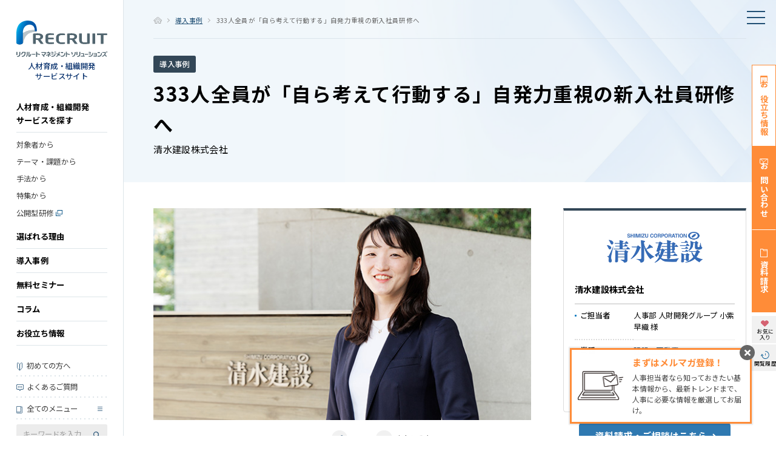

--- FILE ---
content_type: text/html; charset=UTF-8
request_url: https://www.recruit-ms.co.jp/casestudy/aid/0000000106/?bid=20240201top198&cp1=20240201top198&theme=starter
body_size: 21577
content:
<!DOCTYPE html>
<html lang="ja">
<head>
<meta charset="UTF-8">
<meta http-equiv="X-UA-Compatible" content="IE=edge">
<meta name="viewport" content="width=device-width, initial-scale=1, minimum-scale=1, maximum-scale=1, shrink-to-fit=no">
<meta name="format-detection" content="telephone=no">
<title>【導入事例】清水建設株式会社｜新人・若手層の早期戦力化｜リクルートマネジメントソリューションズ</title>
<meta name="description" content="人材育成・研修のリクルートマネジメントソリューションズが提供する導入事例、［清水建設株式会社｜新人・若手層の早期戦力化］です。リクルートマネジメントソリューションズは人材育成、組織開発から営業力強化まで、経営・人事課題解決を支援します。">
<meta name="keyword" content="導入事例,清水建設,新人,若手層,早期戦力化,自律,ビジネスマナー">
<meta name="author" content="株式会社リクルートマネジメントソリューションズ">
<meta name="copyright" content="Copyright (c) RECRUIT MANAGEMENT SOLUTIONS CO., LTD.">
<link rel="canonical" href="https://www.recruit-ms.co.jp/casestudy/aid/0000000106/">
<link rel="apple-touch-icon-precomposed" href="/service/assets/images/apple-touch-icon.png" />
<link rel="shortcut icon" href="/assets/images/favicon.ico">

<!-- 共通項目 -->
<meta property="og:title" content="333人全員が「自ら考えて行動する」自発力重視の新入社員研修へ | 導入事例 | 人材育成・研修のリクルートマネジメントソリューションズ">
<meta property="og:type" content="website">
<meta property="og:url" content="https://www.recruit-ms.co.jp/casestudy/aid/0000000106/?bid=20240201top198&cp1=20240201top198&theme=starter">
<meta property="og:image" content="https://www.recruit-ms.co.jp/service/assets/images/social_img.gif">
<meta property="og:site_name" content="人材育成・研修のリクルートマネジメントソリューションズ">
<meta property="og:description" content="人材育成・研修のリクルートマネジメントソリューションズが提供する導入事例、［清水建設株式会社｜新人・若手層の早期戦力化］です。リクルートマネジメントソリューションズは人材育成、組織開発から営業力強化まで、経営・人事課題解決を支援します。">
<meta property="og:locale" content="ja_JP">
<!-- Facebook用 -->
<meta property="fb:app_id" content="263319644011873">
<meta property="article:publisher" content="https://www.facebook.com/recruit.ms.co.jp/">

<meta name="pf:title" content="333人全員が「自ら考えて行動する」自発力重視の新入社員研修へ">
<meta name="pf:image"content="https://www.recruit-ms.co.jp/assets/images/cms/casestudy/upload/3f67c0f783214d71a03078023e73bb1b/0dee816e75d9475595d3fd786aa520c8/2401251209_8339.jpg" >
<meta name="pf:attributes" content="theme_talent_developmentYoung|industry_constructionRealEstate|employees_over5000">
<meta name="pf:last_modified" content="2024-01-29T16:09:00+09:00">
<meta name="pf:display_text1" content="label--case:導入事例">
<meta name="pf:display_text3" content="theme_talent_developmentYoung:新人・若手のオンボーディング">
<meta name="pf:additional_text6" content="theme_talent_developmentYoung:新人・若手のオンボーディング">
<meta name="pf:display_text4" content="casestudy:0000000106">
<meta name="pf:display_text11" content="清水建設株式会社">
<meta name="pf:display_text12" content="建設・不動産">

<!--CSS File-->
<link rel="preload" href="https://fonts.googleapis.com/css2?family=Noto+Sans+JP:wght@400;500;700&family=Outfit:wght@400;500;600&display=swap" as="style" onload="this.onload=null;this.rel='stylesheet'">
<noscript><link rel="stylesheet" href="https://fonts.googleapis.com/css2?family=Noto+Sans+JP:wght@400;500;700&family=Outfit:wght@400;500;600&display=swap"></noscript>
<link rel="stylesheet" href="/service/assets/css/styles.min.css" media="screen,print">
<link rel="stylesheet" href="/service/assets/css/scroll-hint.css" media="screen,print">

<script src="//assets.adobedtm.com/deeebfe4c364b51d345355dd0671004d0e5bb7c5/satelliteLib-cab5f66a4df79e21039dad47c5e4d590b8bece3f.js"></script>

<!-- Google Tag Manager -->
<script>(function(w,d,s,l,i){w[l]=w[l]||[];w[l].push({'gtm.start':
new Date().getTime(),event:'gtm.js'});var f=d.getElementsByTagName(s)[0],
j=d.createElement(s),dl=l!='dataLayer'?'&l='+l:'';j.async=true;j.src=
'https://www.googletagmanager.com/gtm.js?id='+i+dl;f.parentNode.insertBefore(j,f);
})(window,document,'script','dataLayer','GTM-N7V35G');</script>
<!-- End Google Tag Manager -->
<!---->

</head>
<body id="top">
	<!-- Google Tag Manager (noscript) -->
	<noscript><iframe src="https://www.googletagmanager.com/ns.html?id=GTM-N7V35G"
	height="0" width="0" style="display:none;visibility:hidden"></iframe></noscript>
	<!-- End Google Tag Manager (noscript) -->
	<svg width="0" height="0" class="svgSprite">
    <symbol id="search" xmlns="http://www.w3.org/2000/svg" viewBox="0 0 19.673 17.055"><g id="group_10968" data-name="group 10968" transform="translate(-45.396 -236.908)"><g id="group_10967" data-name="group 10967" transform="translate(44.931 236.534)"><g id="oblong_658" data-name="oblong 658" transform="translate(0.464 0.374)" fill="none" stroke="#204f74" stroke-width="1.5"><circle cx="5.5" cy="5.5" r="5.5" stroke="none"/><circle cx="5.5" cy="5.5" r="4.75" fill="none"/></g><path id="path_98455" data-name="path 98455" d="M-22553.172-18780.641l4.285,3.24" transform="translate(22563.5 18789.156)" fill="none" stroke="#204f74" stroke-linecap="round" stroke-width="1.5"/></g></g>
    <symbol id="plusMinus" xmlns="http://www.w3.org/2000/svg" viewBox="0 0 13 13"><g id="group_18430" data-name="group 18430" transform="translate(-1335 -1284)"><circle id="oblong_15096" data-name="oblong 15096" cx="6.5" cy="6.5" r="6.5" transform="translate(1335 1284)" /><g id="group_18036" data-name="group 18036" transform="translate(1339.547 1288.545)"><path id="path_99031" data-name="path 99031" d="M-21264.834-16964.334h4.068" transform="translate(21264.834 16966.367)" fill="none"  stroke-linecap="round" stroke-width="1"/><path id="path_99032" data-name="path 99032" d="M0,0H4.068" transform="translate(2.034) rotate(90)" fill="none"  stroke-linecap="round" stroke-width="1"/></g></g></symbol>
    <symbol id="heart" xmlns="http://www.w3.org/2000/svg" viewBox="0 0 14.068 12.637"><path id="Icon_feather-heart" data-name="Icon feather-heart" d="M14.383,5.5a3.438,3.438,0,0,0-4.864,0l-.663.663L8.194,5.5A3.439,3.439,0,1,0,3.33,10.369l.663.663L8.857,15.9l4.864-4.864.663-.663a3.438,3.438,0,0,0,0-4.864Z" transform="translate(-1.823 -3.759)" stroke-linecap="round" stroke-linejoin="round" stroke-width="1"/></symbol>
    <symbol id="column_list" xmlns="http://www.w3.org/2000/svg" viewBox="0 0 26.188 24"><g id="group_18627" data-name="group 18627" transform="translate(0)"><rect id="rectangle_29341" stroke="#FFF" data-name="rectangle 29341" width="7.135" height="7.135" rx="1" transform="translate(0 0)"/><rect id="rectangle_29342" stroke="#FFF" data-name="rectangle 29342" width="7.135" height="7.135" rx="1" transform="translate(0 8.432)"/><rect id="rectangle_29343" stroke="#FFF"data-name="rectangle 29343" width="7.135" height="7.135" rx="1" transform="translate(0 16.865)"/><path id="path_100458" data-name="path 100458" d="M10.875.893H26.063" transform="translate(-0.375 0.438)" fill="none" stroke-linecap="round" stroke-width="1"/><path id="path_100460" data-name="path 100460" d="M10.875.893H26.063" transform="translate(-0.375 4.438)" fill="none" stroke-linecap="round" stroke-width="1"/><path id="path_100461" data-name="path 100461" d="M10.875.893H26.063" transform="translate(-0.375 9.107)" fill="none" stroke-linecap="round" stroke-width="1"/><path id="path_100463" data-name="path 100463" d="M10.875.893H26.063" transform="translate(-0.375 13.107)" fill="none" stroke-linecap="round" stroke-width="1"/><path id="path_100464" data-name="path 100464" d="M10.875.893H26.063" transform="translate(-0.375 17.438)" fill="none" stroke-linecap="round" stroke-width="1"/><path id="path_100466" data-name="path 100466" d="M10.875.893H26.063" transform="translate(-0.375 21.438)" fill="none" stroke-linecap="round" stroke-width="1"/></g></symbol>
    <symbol id="column_three" xmlns="http://www.w3.org/2000/svg" viewBox="0 0 24.135 23.865"><g id="group_18780" data-name="group 18780" transform="translate(-1390.998 -1311)"><g id="group_18628" data-name="group 18628" transform="translate(1391 1311)"><path id="path_100797" data-name="path 100797" d="M1,0H6.135a1,1,0,0,1,1,1V4.135a1,1,0,0,1-1,1H1a1,1,0,0,1-1-1V1A1,1,0,0,1,1,0Z" transform="translate(0 0)"/><path id="path_100798" data-name="path 100798" d="M1,0H6.135a1,1,0,0,1,1,1V4.135a1,1,0,0,1-1,1H1a1,1,0,0,1-1-1V1A1,1,0,0,1,1,0Z" transform="translate(8.432 0)"/><path id="path_100799" data-name="path 100799" d="M1,0H6.135a1,1,0,0,1,1,1V4.135a1,1,0,0,1-1,1H1a1,1,0,0,1-1-1V1A1,1,0,0,1,1,0Z" transform="translate(16.864 0)"/><path id="path_100802" data-name="path 100802" d="M1,0H6.135a1,1,0,0,1,1,1V4.135a1,1,0,0,1-1,1H1a1,1,0,0,1-1-1V1A1,1,0,0,1,1,0Z" transform="translate(0 8.432)"/><path id="path_100800" data-name="path 100800" d="M1,0H6.135a1,1,0,0,1,1,1V4.135a1,1,0,0,1-1,1H1a1,1,0,0,1-1-1V1A1,1,0,0,1,1,0Z" transform="translate(8.432 8.432)"/><path id="path_100801" data-name="path 100801" d="M1,0H6.135a1,1,0,0,1,1,1V4.135a1,1,0,0,1-1,1H1a1,1,0,0,1-1-1V1A1,1,0,0,1,1,0Z" transform="translate(16.864 8.432)"/><path id="path_100803" data-name="path 100803" d="M1,0H6.135a1,1,0,0,1,1,1V4.135a1,1,0,0,1-1,1H1a1,1,0,0,1-1-1V1A1,1,0,0,1,1,0Z" transform="translate(0 16.865)"/><path id="path_100804" data-name="path 100804" d="M1,0H6.135a1,1,0,0,1,1,1V4.135a1,1,0,0,1-1,1H1a1,1,0,0,1-1-1V1A1,1,0,0,1,1,0Z" transform="translate(8.432 16.865)"/><path id="path_100805" data-name="path 100805" d="M1,0H6.135a1,1,0,0,1,1,1V4.135a1,1,0,0,1-1,1H1a1,1,0,0,1-1-1V1A1,1,0,0,1,1,0Z" transform="translate(16.864 16.865)"/><path id="path_100806" data-name="path 100806" d="M.6,0H6.611c.552,0,.524.21.524.468V.532c0,.259.028.468-.524.468H.6C.047,1,0,.79,0,.532V.468C0,.21.047,0,.6,0Z" transform="translate(-0.002 6)"/><path id="path_100807" data-name="path 100807" d="M.6,0H6.611c.552,0,.524.21.524.468V.532c0,.259.028.468-.524.468H.6C.047,1,0,.79,0,.532V.468C0,.21.047,0,.6,0Z" transform="translate(8.432 6)"/><path id="path_100808" data-name="path 100808" d="M.6,0H6.611c.552,0,.524.21.524.468V.532c0,.259.028.468-.524.468H.6C.047,1,0,.79,0,.532V.468C0,.21.047,0,.6,0Z" transform="translate(16.998 6)"/><path id="path_100809" data-name="path 100809" d="M.6,0H6.611c.552,0,.524.21.524.468V.532c0,.259.028.468-.524.468H.6C.047,1,0,.79,0,.532V.468C0,.21.047,0,.6,0Z" transform="translate(-0.002 14.433)"/><path id="path_100810" data-name="path 100810" d="M.6,0H6.611c.552,0,.524.21.524.468V.532c0,.259.028.468-.524.468H.6C.047,1,0,.79,0,.532V.468C0,.21.047,0,.6,0Z" transform="translate(8.432 14.433)"/><path id="path_100811" data-name="path 100811" d="M.6,0H6.611c.552,0,.524.21.524.468V.532c0,.259.028.468-.524.468H.6C.047,1,0,.79,0,.532V.468C0,.21.047,0,.6,0Z" transform="translate(16.998 14.433)"/><path id="path_100812" data-name="path 100812" d="M.6,0H6.611c.552,0,.524.21.524.468V.532c0,.259.028.468-.524.468H.6C.047,1,0,.79,0,.532V.468C0,.21.047,0,.6,0Z" transform="translate(-0.002 22.865)"/><path id="path_100813" data-name="path 100813" d="M.6,0H6.611c.552,0,.524.21.524.468V.532c0,.259.028.468-.524.468H.6C.047,1,0,.79,0,.532V.468C0,.21.047,0,.6,0Z" transform="translate(8.432 22.865)"/><path id="path_100814" data-name="path 100814" d="M.6,0H6.611c.552,0,.524.21.524.468V.532c0,.259.028.468-.524.468H.6C.047,1,0,.79,0,.532V.468C0,.21.047,0,.6,0Z" transform="translate(16.998 22.865)"/></g></g></symbol>
    <symbol id="copy" xmlns="http://www.w3.org/2000/svg" viewBox="0 0 20 19.015"><g id="group_18678" data-name="group 18678" transform="translate(-507 -928)"><g id="rectangle_29375" data-name="rectangle 29375" transform="translate(507 934)" fill="#204f74" stroke="#204f74" stroke-width="1"><rect width="20" height="9" rx="2" stroke="none"/><rect x="0.5" y="0.5" width="19" height="8" rx="1.5" fill="none"/></g><g id="path_100547" data-name="path 100547" transform="translate(510.457 938.372)" fill="#fff"><path d="M 12.46450233459473 8.143001556396484 L 0.5000021457672119 8.143001556396484 L 0.5000021457672119 0.5000012516975403 L 12.46450233459473 0.5000012516975403 L 12.46450233459473 8.143001556396484 Z" stroke="none"/><path d="M 1.000001907348633 1.000001430511475 L 1.000001907348633 7.643001079559326 L 11.96450233459473 7.643001079559326 L 11.96450233459473 1.000001430511475 L 1.000001907348633 1.000001430511475 M 1.9073486328125e-06 9.5367431640625e-07 L 12.96450233459473 9.5367431640625e-07 L 12.96450233459473 8.643001556396484 L 1.9073486328125e-06 8.643001556396484 L 1.9073486328125e-06 9.5367431640625e-07 Z" stroke="none" fill="#204f74"/></g><g id="path_100548" data-name="path 100548" transform="translate(510.457 928)" fill="#fff"><path d="M 12.46450233459473 6.414401054382324 L 0.5000021457672119 6.414401054382324 L 0.5000021457672119 0.5000010132789612 L 12.46450233459473 0.5000010132789612 L 12.46450233459473 6.414401054382324 Z" stroke="none"/><path d="M 1.000001907348633 1.000000953674316 L 1.000001907348633 5.914401054382324 L 11.96450233459473 5.914401054382324 L 11.96450233459473 1.000000953674316 L 1.000001907348633 1.000000953674316 M 1.9073486328125e-06 9.5367431640625e-07 L 12.96450233459473 9.5367431640625e-07 L 12.96450233459473 6.914401054382324 L 1.9073486328125e-06 6.914401054382324 L 1.9073486328125e-06 9.5367431640625e-07 Z" stroke="none" fill="#204f74"/></g><rect id="rectangle_29376" data-name="rectangle 29376" width="8" height="1" rx="0.5" transform="translate(513 941)" fill="#204f74"/><rect id="rectangle_29377" data-name="rectangle 29377" width="8" height="1" rx="0.5" transform="translate(513 943)" fill="#204f74"/></g></symbol>
    <symbol id="flow01" xmlns="http://www.w3.org/2000/svg" width="43.439" height="43.169" viewBox="0 0 43.439 43.169"><g id="group_20075" data-name="group 20075" transform="translate(-710 -6864)"><g id="group_18202" data-name="group 18202" transform="translate(710 6864)"><g id="path_99752" data-name="path 99752" fill="none"><path d="M3.475,0H39.964a3.475,3.475,0,0,1,3.475,3.475V29.539a3.475,3.475,0,0,1-3.475,3.475H3.475A3.475,3.475,0,0,1,0,29.539V3.475A3.475,3.475,0,0,1,3.475,0Z" stroke="none"/></g><path d="M 3.475154876708984 1.5 C 2.38604736328125 1.5 1.499996185302734 2.386051177978516 1.499996185302734 3.475160598754883 L 1.499996185302734 29.5388298034668 C 1.499996185302734 30.6279296875 2.38604736328125 31.51398086547852 3.475154876708984 31.51398086547852 L 39.96429824829102 31.51398086547852 C 41.05340576171875 31.51398086547852 41.93945693969727 30.6279296875 41.93945693969727 29.5388298034668 L 41.93945693969727 3.475160598754883 C 41.93945693969727 2.386051177978516 41.05340576171875 1.5 39.96429824829102 1.5 L 3.475154876708984 1.5 M 3.475154876708984 0 L 39.96429824829102 0 C 41.88356781005859 0 43.43945693969727 1.555879592895508 43.43945693969727 3.475160598754883 L 43.43945693969727 29.5388298034668 C 43.43945693969727 31.45810127258301 41.88356781005859 33.01398086547852 39.96429824829102 33.01398086547852 L 3.475154876708984 33.01398086547852 C 1.555877685546875 33.01398086547852 -3.814697265625e-06 31.45810127258301 -3.814697265625e-06 29.5388298034668 L -3.814697265625e-06 3.475160598754883 C -3.814697265625e-06 1.555879592895508 1.555877685546875 0 3.475154876708984 0 Z" stroke="none"/><path id="path_99753" data-name="path 99753" d="M-6605.458-12150.6h8.936l3.732,9.862h-15.638Z" transform="translate(6622.329 12183.157)" fill="none" stroke-width="1.5"/><circle id="rectangle_8714" data-name="rectangle 8714" cx="0.806" cy="0.806" r="0.806" transform="translate(20.865 2.612)"/><path id="path_100108" data-name="path 100108" d="M.682,34.084H42.9" transform="translate(-0.132 -6.605)" fill="none" stroke-width="1.5"/><path id="path_100109" data-name="path 100109" d="M.682,34.084H42.9" transform="translate(-0.132 -27.871)" fill="none" stroke-width="1.5"/><path id="path_100110" data-name="path 100110" d="M5.772,25.457s2.15-7.793,8.6-7.928,4.3,4.433,12.9,3.493a13.337,13.337,0,0,0,11.153-7.793" transform="translate(-1.119 -2.564)" fill="none" stroke-linecap="round" stroke-width="1.5"/></g></g></symbol>
    <symbol id="flow02" xmlns="http://www.w3.org/2000/svg" width="68.27" height="42.478" viewBox="0 0 68.27 42.478"><g id="group_20085" data-name="group 20085" transform="translate(-822.867 -7229.626)"><g id="group_20072" data-name="group 20072" transform="translate(41.66 1721.628)"><path id="path_98555" data-name="path 98555" d="M-21807.8-13492.585h7.613" transform="translate(22609.975 19031.449)" fill="none" stroke-width="1.5"/><path id="path_98556" data-name="path 98556" d="M-21807.8-13492.585h7.613" transform="translate(22634.721 19031.449)" fill="none" stroke-width="1.5"/><g id="group_10986" data-name="group 10986" transform="translate(781.957 5528.006)"><path id="path_98552" data-name="path 98552" d="M-21822.2-13487.658h15.039l5.49,10.971-5.49,10.748h-15.039l-.045-10.748Z" transform="translate(21822.246 13487.658)" fill="none" stroke-linecap="round" stroke-linejoin="round" stroke-width="1.5"/><path id="path_98553" data-name="path 98553" d="M-21821.189-13487.658h19.777l-.039,10.971.039,10.748h-19.777l5.484-10.748Z" transform="translate(21868.18 13487.658)" fill="none" stroke-linecap="round" stroke-linejoin="round" stroke-width="1.5"/><path id="path_98554" data-name="path 98554" d="M-21821.189-13487.658h16.619l6.277,10.971-6.277,10.748h-16.619l5.484-10.748Z" transform="translate(21843.666 13487.658)" fill="none" stroke-linecap="round" stroke-linejoin="round" stroke-width="1.5"/></g><path id="path_99428" data-name="path 99428" d="M838.114,5538.864l2.521,2.115,3.36-4.341" fill="none" stroke-linecap="round" stroke-width="1.5"/></g><text id="STEP" transform="translate(845 7240.626)" stroke="none" font-size="10" font-family="SegoeUI-Bold, Segoe UI" font-weight="700" letter-spacing="0.16em"><tspan x="0" y="0">STEP</tspan></text></g></symbol>
    <symbol id="flow03" xmlns="http://www.w3.org/2000/svg" width="40.076" height="30.949" viewBox="0 0 40.076 30.949"><g id="group_20073" data-name="group 20073" transform="translate(-1137.742 -5520.34)"><g id="group_17525" data-name="group 17525" transform="translate(1138.5 5521.09)"><path id="path_50092" data-name="path 50092" d="M-3061.787-16322.16v8.211l6.426-8.211h14.994s3.749.2,3.749-3.213v-12.21s-.174-3.748-3.749-3.748h-24.454a3.473,3.473,0,0,0-2.856,3.748v12.21s-.362,3.213,2.856,3.213Z" transform="translate(3067.689 16341.331)" fill="none" stroke-linecap="round" stroke-width="1.5"/><path id="path_50093" data-name="path 50093" d="M-3042.333-16318.221h12.316l5.89,4.82-.535-4.82h5s2.856-.356,2.856-3.034v-11.245a2.91,2.91,0,0,0-2.856-2.5h-2.321" transform="translate(3055.375 16341.854)" fill="none"  stroke-linecap="round" stroke-width="1.5"/></g><path id="path_98557" data-name="path 98557" d="M-21460.855-13498.571h12.932" transform="translate(22608.52 19026.225)" fill="none" stroke-linecap="round" stroke-width="1.5"/><path id="path_99776" data-name="path 99776" d="M-21460.855-13498.571h10.119" transform="translate(22608.52 19029.373)" fill="none" stroke-linecap="round" stroke-width="1.5"/><path id="path_99777" data-name="path 99777" d="M-21460.855-13498.571h7.426" transform="translate(22608.52 19032.521)" fill="none" stroke-linecap="round" stroke-width="1.5"/></g></symbol>
</svg>			<div class="container">
			<header class="siteHeader">
        <div class="siteHeader__logo">
        <a href="/service/">
            <figure><img src="/service/assets/images/header_logo.svg" alt="リクルートマネジメントソリューションズ" loading="lazy"></figure>
            <span class="siteHeader__service">人材育成・組織開発<br>サービスサイト</span>
        </a>
    </div>
        <div class="siteHeader__serviceLink u-sp"><a href="/service/search/"><span class="u-pc">人材育成・組織開発<br class="u-pc"></span>サービスを探す</a></div>
    <div class="siteHeader__menu u-sp">
        <button></button>
    </div>
    <nav class="siteHeader__nav">
        <ul class="siteHeader__navGrp">
            <li class="siteHeader__navParent"><a href="/service/search/">人材育成・組織開発<br class="u-pc">サービスを探す</a></li>
            <li class="siteHeader__navChild moreNav">
                <a href="/service/list/target/">対象者から</a>
                <div class="moreNav__grp">
                    <ul class="moreNav__grpList">
                        <li class="moreNav__grpListChild"><a href="https://www.recruit-ms.co.jp/service/kenshu/naitei">内定者・入社候補者</a></li>
                        <li class="moreNav__grpListChild"><a href="https://www.recruit-ms.co.jp/service/kenshu/shinjin">新入社員</a></li>
                        <li class="moreNav__grpListChild"><a href="https://www.recruit-ms.co.jp/service/kenshu/wakate">若手社員</a></li>
                        <li class="moreNav__grpListChild"><a href="https://www.recruit-ms.co.jp/service/kenshu/chuken">中堅社員</a></li>
                        <li class="moreNav__grpListChild"><a href="https://www.recruit-ms.co.jp/service/kenshu/leader">リーダー</a></li>
                        <li class="moreNav__grpListChild"><a href="https://www.recruit-ms.co.jp/service/kenshu/kachou">管理職（課長層）</a></li>
                        <li class="moreNav__grpListChild"><a href="https://www.recruit-ms.co.jp/service/kenshu/buchou">管理職（部長層）</a></li>
                        <li class="moreNav__grpListChild"><a href="https://www.recruit-ms.co.jp/service/kenshu/keiei">経営層</a></li>
                    </ul>
                    <p class="moreNav__grpLink"><a href="/service/list/target/">全サービス一覧</a></p>
                    <div class="side_banner_01"><a href="/service/shain-kenshu-map/"><img src="/service/assets/images/side_banner_02.webp" alt="目的・課題から選べる研修プログラム比較一覧表" loading="lazy"></a></div>
                </div>
            </li>
            <li class="siteHeader__navChild moreNav">
                <a href="/service/list/theme/">テーマ・課題から</a>
                <div class="moreNav__grp">
                    <ul class="moreNav__grpList">
                        <li class="moreNav__grpListChild"><a href="/service/search/?ssr=theme:theme_talent_developmentYoung">新人・若手のオンボーディング</a></li>
                        <li class="moreNav__grpListChild"><a href="/service/search/?ssr=theme:theme_talent_developmentExperienced">中途入社者のオンボーディング</a></li>
                        <li class="moreNav__grpListChild"><a href="/service/search/?ssr=theme:theme_talent_developmentMidCareer">中堅社員の育成</a></li>
                        <li class="moreNav__grpListChild"><a href="/service/search/?ssr=theme:theme_talent_developmentLeader">リーダーの育成<small>（中核社員・管理職候補者）</small></a></li>
                        <li class="moreNav__grpListChild"><a href="/service/search/?ssr=theme:theme_talent_developmentManagement">管理職のマネジメント力強化</a></li>
                        <li class="moreNav__grpListChild"><a href="/service/search/?ssr=theme:theme_talent_developmentBusiness">部長・経営層の事業推進力強化</a></li>
                        <li class="moreNav__grpListChild"><a href="/service/search/?ssr=theme:theme_talent_developmentNextLeader">次世代リーダー育成・選抜</a></li>
                        <li class="moreNav__grpListChild"><a href="/service/search/?ssr=theme:theme_talent_developmentSkill">ビジネススキル習得</a></li>
                        <li class="moreNav__grpListChild"><a href="/service/search/?ssr=theme:theme_talent_developmentCareer">キャリア自律</a></li>
                        <li class="moreNav__grpListChild"><a href="/service/search/?ssr=theme:theme_organizational_developmentSales">営業力強化</a></li>
                        <li class="moreNav__grpListChild"><a href="/service/search/?ssr=theme:theme_organizational_developmentStrategy">戦略実行力強化</a></li>
                        <li class="moreNav__grpListChild"><a href="/service/search/?ssr=theme:theme_organizational_developmentReform">組織風土改革<small>（エンゲージメント）</small></a></li>
                        <li class="moreNav__grpListChild"><a href="/service/search/?ssr=theme:theme_system_Assessment">人材の評価・可視化</a></li>
                        <li class="moreNav__grpListChild"><a href="/service/search/?ssr=theme:theme_system_Optimization">人材配置の最適化</a></li>
                        <li class="moreNav__grpListChild"><a href="/service/search/?ssr=theme:theme_system_Operation">人事制度設計・運用</a></li>
                        <li class="moreNav__grpListChild"><a href="/service/search/?ssr=theme:theme_recruit_recruitment">採用力強化</a></li>
                    </ul>
                    <p class="moreNav__grpLink"><a href="/service/list/theme/">全サービス一覧</a></p>
                    <div class="side_banner_01"><a href="/service/list/theme/#service_special_link"><img src="/service/assets/images/side_banner_01.webp" alt="人事テーマ・課題特集" loading="lazy"></a></div>
                </div>
            </li>
            <li class="siteHeader__navChild moreNav">
                <a href="/service/list/method/">手法から</a>
                <div class="moreNav__grp">
                    <ul class="moreNav__grpList">
                        <li class="moreNav__grpListChild"><a href="/service/training/">研修</a></li>
                        <li class="moreNav__grpListChild"><a href="/service/consulting/">コンサルティング</a></li>
                        <li class="moreNav__grpListChild"><a href="/service/coaching/">コーチング</a></li>
                        <li class="moreNav__grpListChild"><a href="/service/assessment/">アセスメント・サーベイ</a></li>
                        <li class="moreNav__grpListChild"><a href="/service/talent/">タレントマネジメントシステム</a></li>
                    </ul>
                    <p class="moreNav__grpLink"><a href="/service/list/method/">全サービス一覧</a></p>
                </div>
            </li>
            <li class="siteHeader__navChild"><a href="/service/pickup/">特集から</a></li>
            <li class="siteHeader__navChild"><a href="https://school.recruit-ms.co.jp/" target="_blank"><span class="blank_icon">公開型研修</span></a></li>

            <li class="siteHeader__navParent"><a href="/strength/">選ばれる理由</a></li>
            <li class="siteHeader__navParent"><a href="/casestudy/">導入事例</a></li>
            <li class="siteHeader__navParent moreNav">
                <a href="/seminar/">無料セミナー</a>
                <div class="moreNav__grp extra_pd_01">
                    <ul class="moreNav__grpList">
                        <li class="moreNav__grpListChild"><a href="/seminar/">無料オンラインセミナー</a></li>
                        <li class="moreNav__grpListChild"><a href="/webseminar/">無料動画セミナー</a></li>
                    </ul>
                </div>
            </li>
            <li class="siteHeader__navParent"><a href="/issue/">コラム</a></li>
            <li class="siteHeader__navParent moreNav">
                <a href="/support/">お役立ち情報</a>
                <div class="moreNav__grp extra_pd_03">
                    <ul class="moreNav__grpList">
                        <li class="moreNav__grpListChild"><a href="/support/">人事お役立ち資料ダウンロード</a></li>
                        <li class="moreNav__grpListChild"><a href="/glossary/">お役立ち情報・用語集</a></li>
                    </ul>
                </div>
            </li>
        </ul>
        <ul class="siteHeader__navBottom">
            <li class="siteHeader__navGrandchild"><a href="/intro/">初めての方へ</a></li>
            <li class="siteHeader__navGrandchild"><a href="/faq/">よくあるご質問</a></li>
    <!--
            <li class="siteHeader__navGrandchild moreNav">
                <a href="/support/">お役立ち情報</a>
                <div class="moreNav__grp extra_pd_02">
                    <ul class="moreNav__grpList">
                        <li class="moreNav__grpListChild"><a href="/support/">人事お役立ち資料ダウンロード</a></li>
                        <li class="moreNav__grpListChild"><a href="/glossary/">お役立ち情報・用語集</a></li>
                    </ul>
                </div>
            </li>
    -->
    <li class="siteHeader__navGrandchild"><button>全てのメニュー</button></li>
    <li class="siteHeader__navGrandchild right_btn"><button><div></div><div></div><div></div></button></li>
            <li class="siteHeader__search">
                <form action="/service/site-search/" method="get">
                    <input class="siteHeader__searchText" type="text" name="q" value="" placeholder="キーワードを入力" id="service_sidemenu1">
                    <button type="submit"><svg><use xlink:href="#search"></use></svg></button>
                </form>
            </li>
        </ul>
    </nav>
    <nav class="siteHeader__menuElement">
        <div class="inner">
            <div class="siteHeader__menuTop">
                <div class="logo">
                    <figure><img src="/service/assets/images/header_logo.svg" alt="リクルートマネジメントソリューションズ" loading="lazy"></figure>
                    <span>人材育成・組織開発サービスサイト</span>
                </div>
                <ul class="list">
                    <li class="favorite"><a href="/service/favorite/"><span>お気に入り</span></a></li>
                    <li class="history"><a href="/service/history/"><span>閲覧履歴</span></a></li>
                    <li class="contact"><a href="/service/contact/"><span>お問い合わせ</span></a></li>
                    <li class="close"><button></button></li>
                </ul>
            </div>
            <div class="siteHeader__menuMiddle">
                <div class="head_sp_fm">
                    <form action="/service/site-search/" method="get">
                        <input class="siteHeader__searchText" type="text" name="q" value="" placeholder="キーワードを入力" id="service_sidemenu2">
                        <button type="submit"><svg><use xlink:href="#search"></use></svg></button>
                    </form>
                </div>
                <dl>
                    <dt><a href="/service/">ホーム</a></dt>
                </dl>
                <dl>
                    <dt class="accordion"><a href="/service/search/">人材育成・組織開発<br>サービスを探す</a></dt>
                    <dd class="postion_r">
                        <ul class="u-sp">
                            <li><a href="/service/search/">人材育成・組織開発サービスを探すTOP</a></li>
                        </ul>
                        <ul>
                            <li class="u-pc"><a href="/service/list/target/">対象者から探す</a></li>
                            <li class="u-pc"><a href="/service/list/theme/">テーマ・課題から探す</a></li>
                            <li class="u-pc"><a href="/service/list/method/">手法から探す</a></li>
                            <li class="u-pc">
                                <a href="/service/pickup/">特集から探す</a>
                                <div class="columnTwo ">
                                    <ul>
                                        <li><a href="/online-training/">オンライン研修のご案内</a></li>
                                        <li><a href="/management_lp/">マネジメント変革</a></li>
                                        <li><a href="/workstyle/">働き方学び方特集</a></li>
                                        <li><a href="/beginner_staff/">人事向け特集</a></li>
                                        <li><a href="/middle_lp/">中堅社員特集</a></li>
                                        <li><a href="/freshman_lp/">新入社員特集</a></li>
                                        <li><a href="/new-learning/">これからの｢学び｣</a></li>
                                        <li><a href="/service/distributed-online/">「分散型」オンライン研修シリーズ</a></li>
                                    </ul>
                                    <ul>
                                        <li><a href="/middlemanagement_lp/">中小・中堅企業向け<br>マネジメント力強化特集</a></li>
                                        <li><a href="/engagement_lp/">エンゲージメント特集</a></li>
                                        <li><a href="/hrd_lp/">中小・中堅企業向け人材育成特集</a></li>
                                        <li><a href="/learningpit_lp/">研修サポートツール Learning Pit</a></li>
                                        <li><a href="/moa_lp/">360度評価システムMOA</a></li>
                                        <li><a href="/strength/">選ばれる理由</a></li>
                                        <li><a href="/service/pickup/star/">対人スキル向上研修<br>ソーシャル・スタイルトレーニング</a></li>
                                    </ul>
                                    <ul>
                                        <li>
                                            <a href="/service/theme/">主なテーマ・課題</a>
                                            <div class="columnTwo">
                                            <ul>
                                                    <li><a href="/strength/manager/">管理職育成</a></li>
                                                    <li><a href="/strength/freshman/">新人・若手育成</a></li>
                                                    <li><a href="/strength/next-leader/">中堅・リーダー育成</a></li>
                                                    <li><a href="/strength/next-officer/">次世代経営人材育成</a></li>
                                                    <li class="u-pc"><a href="/service/theme/">その他テーマ・課題</a></li>
                                                </ul>
                                                <ul>
                                                    <li><a href="/strength/engagement/">エンゲージメント向上</a></li>
                                                    <li><a href="/strength/hr-data/">人事データ活用</a></li>
                                                    <li><a href="/strength/career/">キャリア自律</a></li>
                                                    <li><a href="/strength/sales/">営業力強化</a></li>
                                                    <li class="u-sp"><a href="/service/theme/">その他テーマ・課題</a></li>
                                                </ul>
                                            </div>
                                        </li>
                                        <li><a href="/service/recommend-diagnose/">お悩み別サービス診断</a></li>
                                    </ul>
                                </div>
                            </li>
                            <li class="u-pc extra_pc_position"><a href="https://school.recruit-ms.co.jp/" target="_blank"><span class="blank_icon">公開型研修</span></a></li>
                            <li class="u-sp">
                                <div class="option">
                                    <input type="checkbox" id="toggle1" class="toggle">
                                    <label class="title" for="toggle1">対象者から探す</label>
                                    <div class="content">
                                            <ul class="moreNav__grpList">
                                            <li class="moreNav__grpListChild"><a href="/service/kenshu/naitei">内定者・入社候補者</a></li>
                                            <li class="moreNav__grpListChild"><a href="/service/kenshu/shinjin">新入社員</a></li>
                                            <li class="moreNav__grpListChild"><a href="/service/kenshu/wakate">若手社員</a></li>
                                            <li class="moreNav__grpListChild"><a href="/service/kenshu/chuken">中堅社員</a></li>
                                            <li class="moreNav__grpListChild"><a href="/service/kenshu/leader">リーダー</a></li>
                                            <li class="moreNav__grpListChild"><a href="/service/kenshu/kachou">管理職（課長層）</a></li>
                                            <li class="moreNav__grpListChild"><a href="/service/kenshu/buchou">管理職（部長層）</a></li>
                                            <li class="moreNav__grpListChild"><a href="/service/kenshu/keiei">経営層</a></li>
                                            <li class="moreNav__grpListChild"><a href="/service/shain-kenshu-map/">目的・課題から選べる<br>研修プログラム比較一覧表</a></li>
                                            <li class="moreNav__grpListChild"><a href="/service/list/target/">全サービス一覧</a></li>
                                        </ul>
                                    </div>
                                </div>
                            </li>
                            <li class="u-sp">
                                <div class="option">
                                    <input type="checkbox" id="toggle2" class="toggle">
                                    <label class="title" for="toggle2">テーマ・課題から探す</label>
                                    <div class="content">
                                        <ul class="moreNav__grpList">
                                            <li class="moreNav__grpListChild"><a href="/service/search/?ssr=theme:theme_talent_developmentYoung">新人・若手のオンボーディング</a></li>
                                            <li class="moreNav__grpListChild"><a href="/service/search/?ssr=theme:theme_talent_developmentMidCareer">中堅社員の育成</a></li>
                                            <li class="moreNav__grpListChild"><a href="/service/search/?ssr=theme:theme_talent_developmentLeader">リーダーの育成</a></li>
                                            <li class="moreNav__grpListChild"><a href="/service/search/?ssr=theme:theme_talent_developmentManagement">管理職のマネジメント力強化</a></li>
                                            <li class="moreNav__grpListChild"><a href="/service/search/?ssr=theme:theme_talent_developmentBusiness">部長・経営層の事業推進力強化</a></li>
                                            <li class="moreNav__grpListChild"><a href="/service/search/?ssr=theme:theme_talent_developmentNextLeader">次世代リーダー育成・選抜</a></li>
                                            <li class="moreNav__grpListChild"><a href="/service/search/?ssr=theme:theme_talent_developmentSkill">ビジネススキル習得</a></li>
                                            <li class="moreNav__grpListChild"><a href="/service/search/?ssr=theme:theme_talent_developmentCareer">キャリア支援・キャリア自律</a></li>
                                            <li class="moreNav__grpListChild"><a href="/service/search/?ssr=theme:theme_organizational_developmentSales">営業力強化</a></li>
                                            <li class="moreNav__grpListChild"><a href="/service/search/?ssr=theme:theme_organizational_developmentStrategy">戦略推進</a></li>
                                            <li class="moreNav__grpListChild"><a href="/service/search/?ssr=theme:theme_organizational_developmentReform">組織風土改革</a></li>
                                            <li class="moreNav__grpListChild"><a href="/service/search/?ssr=theme:theme_system_Assessment">人事データ活用（アセスメント・サーベイ）</a></li>
                                            <li class="moreNav__grpListChild"><a href="/service/search/?ssr=theme:theme_system_Optimization">人材配置の最適化</a></li>
                                            <li class="moreNav__grpListChild"><a href="/service/search/?ssr=theme:theme_system_Operation">人事制度設計・運用</a></li>
                                            <li class="moreNav__grpListChild"><a href="/service/search/?ssr=theme:theme_recruit_recruitment">採用力強化</a></li>
                                            <li class="moreNav__grpListChild"><a href="/service/list/theme/#service_special_link">人事テーマ・課題特集</a></li>
                                            <li class="moreNav__grpListChild"><a href="/service/list/theme/">全サービス一覧</a></li>
                                        </ul>
                                    </div>
                                </div>
                            </li>
                            <li class="u-sp">
                                <div class="option">
                                    <input type="checkbox" id="toggle3" class="toggle">
                                    <label class="title" for="toggle3">手法から探す</label>
                                    <div class="content">
                                        <ul class="moreNav__grpList">
                                            <li class="moreNav__grpListChild"><a href="/service/list/method/">手法から探すTOP</a></li>
                                            <li class="moreNav__grpListChild"><a href="/service/training/">研修</a></li>
                                            <li class="moreNav__grpListChild"><a href="/service/consulting/">コンサルティング</a></li>
                                            <li class="moreNav__grpListChild"><a href="/service/coaching/">コーチング</a></li>
                                            <li class="moreNav__grpListChild"><a href="/service/assessment/">アセスメント・サーベイ</a></li>
                                            <li class="moreNav__grpListChild"><a href="/service/talent/">タレントマネジメントシステム</a></li>
                                            <li class="moreNav__grpListChild"><a href="/service/list/method/">全サービス一覧</a></li>
                                        </ul>
                                    </div>
                                </div>
                            </li>
                            <li class="u-sp">
                                <div class="option">
                                    <input type="checkbox" id="toggle4" class="toggle">
                                    <label class="title" for="toggle4">特集から探す</label>
                                    <div class="content">
                                        <ul class="moreNav__grpList">
                                            <li class="moreNav__grpListChild"><a href="/online-training/">オンライン研修のご案内</a></li>
                                            <li class="moreNav__grpListChild"><a href="/management_lp/">マネジメント変革</a></li>
                                            <li class="moreNav__grpListChild"><a href="/workstyle/">働き方学び方特集</a></li>
                                            <li class="moreNav__grpListChild"><a href="/beginner_staff/">人事向け特集</a></li>
                                            <li class="moreNav__grpListChild"><a href="/middle_lp/">中堅社員特集</a></li>
                                            <li class="moreNav__grpListChild"><a href="/freshman_lp/">新入社員特集</a></li>
                                            <li class="moreNav__grpListChild"><a href="/new-learning/">これからの｢学び｣</a></li>

                                            <li class="moreNav__grpListChild"><a href="/middlemanagement_lp/">中小・中堅企業向け<br>マネジメント力強化特集</a></li>
                                            <li class="moreNav__grpListChild"><a href="/engagement_lp/">エンゲージメント特集</a></li>
                                            <li class="moreNav__grpListChild"><a href="/hrd_lp/">中小・中堅企業向け人材育成特集</a></li>
                                            <li class="moreNav__grpListChild"><a href="/learningpit_lp/">研修サポートツール Learning Pit</a></li>
                                            <li class="moreNav__grpListChild"><a href="/moa_lp/">360度評価システムMOA</a></li>

                                            <li class="moreNav__grpListChild"><a href="/service/pickup/star/">対人スキル向上研修 ソーシャル・スタイルトレーニング</a></li>

                                            <li class="moreNav__grpListChild"><a href="/service/theme/">主なテーマ・課題</a></li>
                                            <li class="moreNav__grpListChild noline"><a href="/strength/manager/">管理職育成</a></li>
                                            <li class="moreNav__grpListChild noline"><a href="/strength/freshman/">新人・若手育成</a></li>
                                            <li class="moreNav__grpListChild noline"><a href="/strength/next-leader/">中堅・リーダー育成</a></li>
                                            <li class="moreNav__grpListChild noline"><a href="/strength/next-officer/">次世代経営人材育成</a></li>
                                            <li class="moreNav__grpListChild noline"><a href="/strength/engagement/">エンゲージメント向上</a></li>
                                            <li class="moreNav__grpListChild noline"><a href="/strength/career/">キャリア自律</a></li>
                                            <li class="moreNav__grpListChild noline"><a href="/strength/hr-data/">人事データ活用</a></li>
                                            <li class="moreNav__grpListChild noline"><a href="/strength/sales/">営業力強化</a></li>
                                            <li class="moreNav__grpListChild noline"><a href="/service/theme/">その他テーマ・課題</a></li>

                                            <li class="moreNav__grpListChild"><a href="/service/theme/">お悩み別サービス診断</a></li>
                                        </ul>
                                    </div>
                                </div>
                            </li>
<!--
                            <li class="u-sp">
                                <div class="option">
                                    <input type="checkbox" id="toggle5" class="toggle">
                                    <label class="title" for="toggle5">主なテーマ・課題</label>
                                    <div class="content">
                                        <ul class="moreNav__grpList">
                                            <li class="moreNav__grpListChild"><a href="/strength/manager/">管理職育成</a></li>
                                            <li class="moreNav__grpListChild"><a href="/strength/freshman/">新人・若手育成</a></li>
                                            <li class="moreNav__grpListChild"><a href="/strength/next-leader/">中堅・リーダー育成</a></li>
                                            <li class="moreNav__grpListChild"><a href="/strength/next-officer/">次世代経営人材育成</a></li>
                                            <li class="moreNav__grpListChild"><a href="/strength/engagement/">エンゲージメント向上</a></li>
                                            <li class="moreNav__grpListChild"><a href="/strength/career/">キャリア自律</a></li>
                                            <li class="moreNav__grpListChild"><a href="/strength/hr-data/">人事データ活用</a></li>
                                            <li class="moreNav__grpListChild"><a href="/strength/sales/">営業力強化</a></li>
                                            <li class="moreNav__grpListChild"><a href="/service/theme/">その他テーマ・課題</a></li>
                                        </ul>
                                    </div>
                                </div>
                            </li>
-->
                        </ul>
                        <ul class="u-sp">
                            <li><a href="https://school.recruit-ms.co.jp/" target="_blank"><span class="blank_icon">公開型研修</span></a></li>
                        </ul>
                    </dd>
                </dl>
                <dl class="u-sp">
                <dt class="accordion"><a href="/strength/">選ばれる理由</a></dt>
                    <dd>
                        <ul>
                            <li><a href="/strength//">選ばれる理由TOP</a></li>
                            <li><a href="/strength/satisfaction/">利用ユーザーの声</a></li>
                        </ul>
                    </dd>
                </dl>
                <dl class="u-pc">
                <dt><a href="/strength/">選ばれる理由</a></dt>
                    <dd>
                        <ul>
                            <li><a href="/strength/satisfaction/">利用ユーザーの声</a></li>
                        </ul>
                    </dd>
                    <dt><a href="/casestudy/">導入事例</a></dt>
                </dl>
                <dl class="u-sp">
                    <dd></dd>
                    <dt><a href="/casestudy/">導入事例</a></dt>
                </dl>
                <dl>
                    <dt class="accordion"><a href="/seminar/">無料セミナー</a></dt>
                    <dd>
                        <ul>
                            <li><a href="/seminar/">オンラインセミナー</a></li>
                            <li><a href="/webseminar/">動画セミナー</a></li>
                        </ul>
                    </dd>
                    <dt><a href="/issue/">コラム</a></dt>
                </dl>
                <dl>
                    <dt class="accordion"><span>お役立ち情報</span></dt>
                    <dd>
                        <ul>
                            <li><a href="/support/">人事お役立ち資料ダウンロード</a></li>
                            <li><a href="/glossary/">お役立ち情報・用語集</a></li>
                        </ul>
                    </dd>
                    <dt><a href="/intro/">初めての方へ</a></dt>
                    <dt><a href="/faq/">よくあるご質問</a></dt>
                    <dt class="u-sp"><a href="/service/recommend-diagnose/">お悩み別サービス診断</a></dt>
                    <!--
                    <dt class="accordion"><span>お役立ち情報</span></dt>
                    <dd>
                        <ul>
                            <li><a href="/support/">人事お役立ち資料ダウンロード</a></li>
                            <li><a href="/glossary/">お役立ち情報・用語集</a></li>
                        </ul>
                    </dd>
                    -->
                </dl>
            </div>
            <div class="siteHeader__menuBanner">
                <div class="top">
                    <figure><a href="https://school.recruit-ms.co.jp/"><img src="/service/assets/images/menu_banner02.webp" alt="学ぶ、気づく、変化する 公開型研修サービス リクルートマネジメントスクール" loading="lazy"></a></figure>
                    <figure><a href="/"><img src="/service/assets/images/menu_banner01.webp" alt="コーポレーションサイト" loading="lazy"></a></figure>
                    <figure><a href="/jammin/"><img src="/service/assets/images/menu_banner03.webp" alt="リーダーが学び合う場 Jammin'" loading="lazy"></a></figure>
                    <figure><a href="https://www.rce.co.jp/" target="_blank" rel="noopener noreferrer"><img src="/service/assets/images/menu_banner04.webp" alt="経営者・事業責任者の課題解決 コミュニケーションエンジニアリング" loading="lazy"></a></figure>
                    <figure><a href="https://www.ms.recruit-insides.net/" target="_blank" rel="noopener noreferrer"><img src="/service/assets/images/menu_banner05.webp" alt="パーソナルコンサルティング INSIDES" loading="lazy"></a></figure>
                </div>
            </div>
            <ul class="siteHeader__menuBottom">
                <li><a href="/" target="_blank" rel="noopener noreferrer">企業情報TOP</a></li>
                <li><a href="https://cdn.p.recruit.co.jp/terms/rms-t-1001/index.html" target="_blank" rel="noopener noreferrer">プライバシーポリシー</a></li>
                <li><a href="https://www.recruit.co.jp/privacy/personaldata/" target="_blank" rel="noopener noreferrer">パーソナルデータ指針</a></li>
                <li><a href="/privacy-backup/">個人情報の保管期間</a></li>
                <li><a href="/privacy-overseas/">外国への個人情報の提供</a></li>
                <li><a href="/terms/">利用規約</a></li>
                <li><a href="/service/sitemap/">サイトマップ</a></li>
            </ul>
            <div class="siteHeader__menuClose u-sp "><button><span>閉じる</span></button></div>
        </div>
    </nav>
</header>			<div class="main">
				<main class="">
					
    <div class="mainvisualBackground mainvisualBackground--casestudy">
        <div class="inner">
            <div class="breadcrumbs">
                <ul>
                    <li><a href="/service/">ホーム</a></li>
                    <li><a href="/casestudy/">導入事例</a></li>
                    <li>333人全員が「自ら考えて行動する」自発力重視の新入社員研修へ</li>
                </ul>
            </div>
            <section class="underlayerMainvisual">
                <p class="label label--casestudy">導入事例</p>
                <h1 class="underlayerMainvisual__ttl" data-atrlabel="theme_talent_developmentYoung|industry_constructionRealEstate|employees_over5000">333人全員が「自ら考えて行動する」自発力重視の新入社員研修へ</h1>
                <p class="underlayerMainvisual__companyName">清水建設株式会社</p>
            </section>
        </div>
    </div>

    <div class="underlayer underlayerCasestudy underlayerCasestudySingle">
        <section class="casestudySingle inner">
            <div class="casestudySingle__main">
                                <figure class="casestudySingle__mainImg">
                <img src="https://www.recruit-ms.co.jp/assets/images/cms/casestudy/upload/3f67c0f783214d71a03078023e73bb1b/0dee816e75d9475595d3fd786aa520c8/2401251209_8339.jpg" alt="333人全員が「自ら考えて行動する」自発力重視の新入社員研修へ">
                </figure>
                
                <div class="singleMeta">
                    <ul class="day">
                        <li><strong>公開日：</strong>2024/01/29</li>
                        <li><strong>更新日：</strong>2025/07/02</li>
                    </ul>
                    <ul class="btn2">
                        <li class="share">
                            <span class="btn">SHARE</span>
                            <ul>
  <li><a href="mailto:?subject=【導入事例】清水建設株式会社｜新人・若手層の早期戦力化｜リクルートマネジメントソリューションズ&body=https://www.recruit-ms.co.jp/casestudy/aid/0000000106/?bid=20240201top198&cp1=20240201top198&theme=starter"><img src="/service/assets/images/icon_share_mail.svg" alt="メール"><span>Eメール</span></a></li>
  <li>
    <div class="urlCopyBtn" data-clipboard-text="https://www.recruit-ms.co.jp/casestudy/aid/0000000106/?bid=20240201top198&cp1=20240201top198&theme=starter">
      <img src="/service/assets/images/icon_share_link.svg" alt="リンクをコピー">
      <span>リンクをコピー</span>
      <div class="copy_text">コピーしました</div>
    </div>
  </li>
  <li><a href="http://www.facebook.com/share.php?u=https://www.recruit-ms.co.jp/casestudy/aid/0000000106/?bid=20240201top198&cp1=20240201top198&theme=starter" rel="nofollow noopener" target="_blank"><img src="/service/assets/images/icon_share_fb.svg" alt="Facebook"><span>Facebook</span></a></li>
  <li><a href="http://line.me/R/msg/text/?https://www.recruit-ms.co.jp/casestudy/aid/0000000106/?bid=20240201top198&cp1=20240201top198&theme=starter%0a【導入事例】清水建設株式会社｜新人・若手層の早期戦力化｜リクルートマネジメントソリューションズ" target="_blank" rel="nofollow noopener"><img src="/service/assets/images/icon_share_line.svg" alt="LINE"><span>LINE</span></a></li>
  <li><a href="https://twitter.com/share?url=https://www.recruit-ms.co.jp/casestudy/aid/0000000106/?bid=20240201top198&cp1=20240201top198&theme=starter" rel="nofollow noopener" target="_blank"><img src="/service/assets/images/icon_share_x.svg" alt="X"><span>X</span></a></li>
</ul>
                        </li>
                        <li class="favorite">
                            <button class="item__like "data-type="casestudy" data-id="0000000106">お気に入り</button>
                        </li>
                    </ul>
                </div>

                <div class="singleRead">
                                        <h2>事例概要</h2>
                                                                                <div class="subBox">
                        <div class="read">
                            <div class="title">
                                <img src="/service/assets/images/icon_case01.webp" alt="icon">
                                <h3>背景・課題</h3>
                            </div>
                            <p>
                                清水建設では、若手の頃から自ら前面に立って施主・工事長・地域住民など社外の人たちと接することがあります。そのため、新入社員の頃から「自分で考えて行動する力」が求められますが、「どうすれば自ら考えて行動できるようになるのか」については、研修などで教えてきませんでした。そこで私は、新入社員全体研修に「自ら考えて行動することを学ぶ研修」を加え、新入社員の自発性を高められないだろうかと考えました。                            </p>
                        </div>
                        <p class="jump"><a href="#summary01">詳細はこちら</a></p>
                    </div>
                                        <div class="subBox">
                        <div class="read">
                            <div class="title">
                                <img src="/service/assets/images/icon_case02.webp" alt="icon">
                                <h3>検討プロセス・実行施策</h3>
                            </div>
                            <p>
                                先に単独で導入していた設計部門が、自律型人材に育てる新入社員研修「F-BT」を高く評価していました。F-BTでのトレーナーの関わりは、納得感が高く、明確なフィードバックなら、叱られるのが苦手な新入社員にも届くことを知り、F-BTを全体研修に導入することを決めました。333人が一堂に会するためのレイアウトや準備を念入りに行った結果、スムーズに実施できました。                            </p>
                        </div>
                        <p class="jump"><a href="#summary02">詳細はこちら</a></p>
                    </div>
                                        <div class="subBox">
                        <div class="read">
                            <div class="title">
                                <img src="/service/assets/images/icon_case03.webp" alt="icon">
                                <h3>成果・今後の取り組み</h3>
                            </div>
                            <p>
                                実際にF-BTを受講した新入社員の感想は総じて好評で、半年経った今でも、「あの研修はよかったです」という感想をもらうことがあるほどです。ただ、個人的には「職場における実践の継続性」に課題を感じています。今後は管理職向けのOJT研修なども行い、新人たちが自ら行動を起こす力を継続的に磨けるようにしたいと考えています。最終的には、新人若手社員の主体性の高さを清水建設の文化にすることを目指しています。                            </p>
                        </div>
                        <p class="jump"><a href="#summary03">詳細はこちら</a></p>
                    </div>
                                                            <h2 id="summary01">背景・課題</h2>
                    <h3>入社1年目から「自分から行動を起こせる人」になってもらいたい</h3><div class="column rev">  <figure><img src="https://www.recruit-ms.co.jp/assets/images/cms/casestudy/upload/3f67c0f783214d71a03078023e73bb1b/57e37385d76949e49aa95a2973465a4a/小紫さん1.jpg" alt="入社1年目から「自分から行動を起こせる人」になってもらいたい" ></figure>  <div><p>清水建設は毎年多くの新入社員を採用しており、2023年度も333名が入社しました。彼らは最初に、2週間の新入社員全体研修を受講します。私は、2022年度から全体研修の担当になったのですが、「研修は、あくまで研修」というスタンスを持っているように見える新入社員が増えているのではと感じていました。</p>  </div></div><p>一方で現場をよく知る部門人事からは、「新入社員には、もう少し学習意欲を持ってほしい」とか、「新入社員であっても、自ら考えて行動してもらいたい」といった声が上がっていました。<br><br>清水建設には、若手を信頼し、仕事をどんどん任せる風土があります。特に建築・土木の施工管理は、入社1年目から、現場に出入りする職人の方や建設現場の工事長と話し合って、物事をすすめていく必要があります。上司がいないときなどは、自らが前面に立って、施主・工事長・地域住民と接することもあります。なかには、若手のうちから、担当をもって現場に関わってもらう機会もあるため、新入社員の時から分からないことを積極的に聞いたり調べたりして、自分なりに考えて行動を起こし、問題を解決できる力が求められます。ところが、特に重要な「自分で考えて行動する力」が、かつてよりも、求められるところに達していないように感じることが増え、人事課題となっていました。</p><p>他方で、管理職の方にもこれまでとは異なる、個に寄り添うマネジメントが求められるようになっている背景から、もっと部下の声に耳を傾けてもらうため、管理職向けの傾聴トレーニングなども実施してきました。ただ、その副作用として、上司は部下を必要以上に叱りにくくなっています。叱って育てる方法がもはや通用しなくなったのです。そのために、新入社員の主体性がこれまで以上に必要になっている側面もあります。</p><p>また、施工管理は施主・工事長・地域住民・現場の作業員など、社外のさまざまな人と接しますから、配属時に社会人としてのあいさつ、受け答えができることが欠かせません。施工管理以外の仕事も、社内外とのコミュニケーションが多くあるのが、清水建設の特徴です。しかし、最近は電話応対の経験が減っているなど、入社前にビジネスマナーを身につける機会が少なく、マナー面にも力を入れた方がよいと感じていました。</p><p>リクルートマネジメントソリューションズの「マナー研修」（※）は、単にマナーだけを教えるのではなく、コミュニケーションの一環としてマナーを教えるという内容でした。その方が、新入社員の納得感も醸成できると考え、魅力に感じました。</p><p>※<a href="https://www.recruit-ms.co.jp/service/service_detail/org_key/T041/"><strong>信頼を高めるビジネスマナー研修「BMS」</strong></a></p>                                                            <h2 id="summary02">検討プロセス・実行施策</h2>
                    <h3>先に単独で導入していた設計部門が、自律型人材に育てる「F-BT」研修を高く評価していた</h3><div class="column">  <figure><img src="https://www.recruit-ms.co.jp/assets/images/cms/casestudy/upload/3f67c0f783214d71a03078023e73bb1b/bf0ac91277c44024ac93c1c6efcc9b23/小紫さん2.jpg" alt="先に単独で導入していた設計部門が、自律型人材に育てる「F-BT」研修を高く評価していた" ></figure>  <div><p>今回、リクルートマネジメントソリューションズの「<a href="https://www.recruit-ms.co.jp/service/service_detail/org_key/T162/"><strong>F-BT</strong></a>」を導入したきっかけは、社内にありました。私たちの設計部門が、以前から単独でF-BTを導入していたのです。設計部門の部門人事は、「F-BTは受講させる意味がある」と高く評価していました。設計部門の新入社員は能力が高いメンバーが集っています。</p>  </div></div><p>しかし、いざ仕事に取り掛かると、難易度の高い業務に苦戦する場面も出てきます。設計部門の部門人事は、「頭でわかっているつもり」と「実践してみてできる」のギャップを理解してもらいたいという思いのもと、研修内での実践が多いF-BTを導入しました。結果、F-BTで実践をしながら自律的な仕事の進め方を体感したことも後押しとなり、仕事場面で早期から自律的行動が見られるようになったというのです。<br><br>設計部門の部門人事は、特にF-BTでのトレーナーのフィードバックの細かさと明確さを褒めていました。例えば、ある新入社員に対しては、普段の仕事ぶりを丁寧にヒアリングしたうえで、「上司にもっとこまめに報連相した方がよい。それが上司に信頼感を与えるのだから」と的確なアドバイスをしてくれたというのです。納得感が高く、明確なフィードバックであれば、叱られるのが苦手な新入社員にも届くのです。こうしたフィードバックを得られれば、今の新入社員たちも自律的な内省・気づきから、行動変化・成長につなげていくことができます。私はこの評判を聞いて、F-BTを全体研修に導入しようと考えました。</p><h3>333人が一堂に会するためのレイアウトや準備を念入りに行った</h3><p>全体研修でF-BTを実施するのは大変でした。333人を2会場に集め、60チームに分けて一斉に行ったからです。特にコロナ禍のため、一定の距離をつくったり、チームごとに仕切ったりする必要があり、レイアウトに苦労しました。一方で念入りに準備を行ったかいがあり、当日はスムーズに進められました。</p><p>私たちはリアル研修にこだわりがありました。清水建設はビジネスの特性上、たとえコロナ禍であっても、現場での作業や対話は欠かせません。新人たちはリモート授業などに慣れている世代ですが、だからこそ新人研修はリアルで実施し、少しでも現場業務に近い環境を用意したいと考えました。また、全体研修は同期の横のつながりをつくれる貴重な機会です。その機会を奪いたくない、という気持ちもありました。苦労はありましたが、リアルで実施してよかったと思っています。</p>                                                            <h2 id="summary03">成果・今後の取り組み</h2>
                    <h3>管理職向け研修なども行い、新入社員が主体性を継続的に磨けるようにしたい</h3><div class="column rev">  <figure><img src="https://www.recruit-ms.co.jp/assets/images/cms/casestudy/upload/3f67c0f783214d71a03078023e73bb1b/04045ed1bfa4431d918309c7636e0e56/小紫さん3.jpg" alt="管理職向け研修なども行い、新入社員が主体性を継続的に磨けるようにしたい" ></figure>  <div><p>実際にF-BTを受講した新入社員たちの感想は、総じて好評です。「仕事の進め方が具体的に分かりました」「講師から細かいフィードバックをもらえてよかったです」といった声を多くもらっています。半年経った今でも、「あの研修はよかったです」という感想をもらうことがあるほど、記憶に残っているようです。</p>  </div></div><p>なかには、F-BTのトレーナーから評価をもらえなくて悔しそうにしていた新入社員もいましたが、真剣に取り組んだ結果だと感じています。また、人事部内でもF-BTとBMSは好評です。ある部門研修担当者からは、「今年の新入社員はまじめで一生懸命な者が多い」というフィードバックをもらいました。</p><p>ただ、個人的には、職場での「継続性」や「連続性」に課題を感じています。せっかく良い研修を受けても、意識して続けていないと忘れてしまう可能性もあります。今後さらに取り組みたいこととしては、学んだことを職場で継続して実践してもらえるように働きかけを行っていきたいと考えています。</p><p>一方で、新入社員を受け入れる側の管理職や先輩方が、F-BTの内容を理解しておくことも課題です。例えば、上司がF-BTの用語「Focus」「Action」「Reflection」を日常会話にちょっと持ち出すだけで、新入社員は研修内容を思い出して、ハッとするでしょう。管理職向けOJT研修などを行うことが、新入社員のF-BTの学びの継続性をより高めるはずです。</p><p>私はF-BTを通して、主体的に考えて行動を起こせる新入社員を1人でも多く増やすことをねらっています。仮に1人が自発的になれば、同期や周囲もきっとよい影響を受けるでしょう。そうして最終的には、新人若手社員の主体性・自発性・自律性の高さを清水建設の文化にすることを目指しています。</p>                                                                                <div class="subBox planner">
                        <div class="read">
                            <div class="title">
                                <img src="/service/assets/images/icon_case04.webp" alt="icon">
                                <h3>ソリューションプランナーの声</h3>
                            </div>
                            <div class="planner">
                                                                <h4>株式会社リクルートマネジメントソリューションズ<br />
ソリューションプランナー<br />
南　有紗</h4>                            </div>
                            <p>清水建設様では、若手の頃から、施主・工事長・地域住民の方など関係者が多く緊張感のある建設現場などの職場で、自ら前面に立ち様々な関係者を動かしていくことが求められます。また、上司や先輩も日々忙しい中で、疑問点や自分の考えを自分から発信し周囲に確認をとりながら仕事を進めていくことが必要です。</p><p>そんな職場で社会人として新たな一歩を踏み出す新入社員が、「自分なりに考えて自ら行動を起こすこと」の重要性を腹落ちして理解し、職場で実践するイメージがつけられる3日間にしたい、これが新入社員研修に込めた思いでした。</p><p>それはもちろん、清水建設の人事の皆さまも同じで、330名を超える新入社員全員にどうすればこのメッセージが届くか、人事の皆さまと最善の方法を模索しながら当施策を進めてまいりました。まだ取り組みは始まったばかりで、もっと全員が主体的に取り組む工夫を、もっと職場実践・継続に繋がる工夫を、とよりよくすべき点は多数ありますし、そこに皆さまと一緒に挑戦できることを嬉しく思います。</p><p>弊社一丸となって、変革期を迎える清水建設様のさらなる発展に寄与できるよう、今後も支援させていただきたいと思っております。</p>                        </div>
                    </div>
                                                                                <div class="subBox">
                        <div class="read">
                            <div class="title">
                                <img src="/service/assets/images/icon_case05.webp" alt="icon">
                                <h3>企業紹介</h3>
                            </div>
                            <div class="company">
                                                                <figure><img src="https://www.recruit-ms.co.jp/assets/images/cms/casestudy/upload/3f67c0f783214d71a03078023e73bb1b/892736a6284b43a39ba3ef763f9be005/shimizu.webp" alt="清水建設株式会社"></figure>
                                                                <h4>清水建設株式会社</h4>
                            </div>
                            <p>清水建設の創業は1804（文化元）年。越中富山の大工であった初代清水喜助が江戸・神田鍛冶町で開業したことに始まる。初代喜助が創業当時から目指したのは、「誠心誠意、心を込めて仕事に取り組み、良いものをつくって信頼されること」。そして今、清水建設は、お客様、そして社会のニーズに応えるため、常に新しい知識や技術を追究している。「建設事業（建築、土木、海外建設）」を柱に、非建設事業である「不動産開発」「エンジニアリング」「LCV（ライフサイクル・バリュエーション）」「フロンティア」の4分野で事業を展開している。シミズグループは、 建設事業の枠を超えた不断の自己改革と挑戦、多様なパートナーとの共創を通じて、時代を先取りする価値を創造（スマート イノベーション）し、人々が豊かさと幸福を実感できる、持続可能な未来社会の実現に貢献する。</p><p>※記事の内容および所属等は取材時点のものとなります。</p>                        </div>
                    </div>
                                                            <h2>関連するサービス</h2>
                                        <div class="article__connection">
                        <div class="article__connectionImg"><img src="https://www.recruit-ms.co.jp/assets/images/cms/service/upload/3f67c0f783214d71a03078023e73bb1b/7bd673c74ea34ae38cdfcb813e89f1da/2007141630_1168.jpg" alt="自律的に行動し経験から学ぶ仕事の仕方を身につける新入社員研修"></div>
                        <div class="article__connectionTxt">
                            <dl class="article__connectionTag">
                                <dt class="training">研修</dt>                                <dd>自律的に行動し、経験から学ぶ力を身につける</dd>
                            </dl>
                            <p class="article__connectionTtl"><a href="/service/service_detail/org_key/T162/">新入社員研修</a></p>
                        </div>
                    </div>
                                        <div class="article__connection">
                        <div class="article__connectionImg"><img src="https://www.recruit-ms.co.jp/assets/images/cms/service/upload/3f67c0f783214d71a03078023e73bb1b/6951937b165d44d381a3925eab550069/2007141911_3579.jpg" alt="信頼関係を築き、仕事をスムーズに進めるためのビジネスマナー実践研修"></div>
                        <div class="article__connectionTxt">
                            <dl class="article__connectionTag">
                                <dt class="training">研修</dt>                                <dd>社会人としての基本を一日で学ぶ</dd>
                            </dl>
                            <p class="article__connectionTtl"><a href="/service/service_detail/org_key/T041/">信頼を高めるビジネスマナー研修</a></p>
                        </div>
                    </div>
                                                        </div>

                <div class="shareArea">
                    <dl>
                        <dt>SHARE</dt>
                        <dd>
                            <ul>
  <li><a href="mailto:?subject=【導入事例】清水建設株式会社｜新人・若手層の早期戦力化｜リクルートマネジメントソリューションズ&body=https://www.recruit-ms.co.jp/casestudy/aid/0000000106/?bid=20240201top198&cp1=20240201top198&theme=starter"><img src="/service/assets/images/icon_share_mail.svg" alt="メール"><span>Eメール</span></a></li>
  <li>
    <div class="urlCopyBtn" data-clipboard-text="https://www.recruit-ms.co.jp/casestudy/aid/0000000106/?bid=20240201top198&cp1=20240201top198&theme=starter">
      <img src="/service/assets/images/icon_share_link.svg" alt="リンクをコピー">
      <span>リンクをコピー</span>
      <div class="copy_text">コピーしました</div>
    </div>
  </li>
  <li><a href="http://www.facebook.com/share.php?u=https://www.recruit-ms.co.jp/casestudy/aid/0000000106/?bid=20240201top198&cp1=20240201top198&theme=starter" rel="nofollow noopener" target="_blank"><img src="/service/assets/images/icon_share_fb.svg" alt="Facebook"><span>Facebook</span></a></li>
  <li><a href="http://line.me/R/msg/text/?https://www.recruit-ms.co.jp/casestudy/aid/0000000106/?bid=20240201top198&cp1=20240201top198&theme=starter%0a【導入事例】清水建設株式会社｜新人・若手層の早期戦力化｜リクルートマネジメントソリューションズ" target="_blank" rel="nofollow noopener"><img src="/service/assets/images/icon_share_line.svg" alt="LINE"><span>LINE</span></a></li>
  <li><a href="https://twitter.com/share?url=https://www.recruit-ms.co.jp/casestudy/aid/0000000106/?bid=20240201top198&cp1=20240201top198&theme=starter" rel="nofollow noopener" target="_blank"><img src="/service/assets/images/icon_share_x.svg" alt="X"><span>X</span></a></li>
</ul>
                        </dd>
                    </dl>
                </div>

                <div class="linkBtn"><a href="/casestudy/">導入事例一覧に戻る</a></div>

            </div>

            <aside class="casestudySingle__side">
                                <div class="companyData">
                                        <figure><img src="https://www.recruit-ms.co.jp/assets/images/cms/casestudy/upload/3f67c0f783214d71a03078023e73bb1b/892736a6284b43a39ba3ef763f9be005/shimizu.webp" alt="清水建設株式会社"></figure>
                                        <h3>清水建設株式会社</h3>
                    <dl>
                                                <dt>ご担当者</dt>
                        <dd>人事部 人財開発グループ 小紫 早織 様</dd>
                                                                        <dt>業種</dt>
                        <dd><a href="/casestudy/?ssr=industry:industry_constructionRealEstate">建設・不動産</a></dd>
                                                                                                <dt>テーマ・課題</dt>
                        <dd>
                                                        <p class="catch"><a href="/casestudy/?ssr=theme:theme_talent_developmentYoung">新人・若手のオンボーディング</a></p>
                                                                                </dd>
                                            </dl>
                </div>
                                <p class="btn"><a href="/service/contact/f_contact/"><span>資料請求・ご相談はこちら</span></a></p>
            </aside>
        </section>
                <section class="underlayerSeminar underlayerSeminarSingle connection">
            <div class="inner">
                <div class="ttlSection">
                    <h2 class="ttl">関連するサービス</h2>
                    <p class="text">Service</p>
                </div>
                <div class="popularity__card">
                                        <div class="item">
                        <a href="/service/service_detail/org_key/A031/" class="item__area">
                            <figure class="item__areaImg"><img src="https://www.recruit-ms.co.jp/assets/images/cms/service/upload/3f67c0f783214d71a03078023e73bb1b/4a12902944ae4a26bd3f5c7562c017c0/service-A031-thumb.jpg" alt="インサイズのサムネイル画像"></figure>
                            <div class="column__cardDate"><span class="category category--assessment">アセスメント・サーベイ</span></div>                                                        <ul class="categorySub">
                                                                <li class="purple">新入社員</li>
                                                                <li class="purple">若手社員</li>
                                                                <li class="purple">中堅社員</li>
                                                                <li class="purple">管理職（課長層）</li>
                                                                <li class="purple">管理職（部長層）</li>
                                                            </ul>
                                                        <p class="item__areaTtl"><span>インサイズ</span></p>
                        </a>
                        <div class="column__cardTagHash">
                                                        <ul class="column__cardTag">
                                                                <li><a href="/service/search/?ssr=theme:theme_talent_developmentYoung"><span>新人・若手のオンボーディング</span></a></li>
                                                                <li><a href="/service/search/?ssr=theme:theme_talent_developmentManagement"><span>管理職のマネジメント力強化</span></a></li>
                                                                <li><a href="/service/search/?ssr=theme:theme_talent_developmentCareer"><span>キャリア自律</span></a></li>
                                                                <li><a href="/service/search/?ssr=theme:theme_organizational_developmentReform"><span>組織風土改革（エンゲージメント）</span></a></li>
                                                                <li><a href="/service/search/?ssr=theme:theme_system_Assessment"><span>人材の評価・可視化</span></a></li>
                                                            </ul>
                                                                                </div>
                    </div>
                                        <div class="item">
                        <a href="/service/service_detail/org_key/T187/" class="item__area">
                            <figure class="item__areaImg"><img src="https://www.recruit-ms.co.jp/assets/images/cms/service/upload/3f67c0f783214d71a03078023e73bb1b/495231e7a7ce48b7a6c42bdc9f7a2095/2007142058_5499.jpg" alt="BCSP（Business Career Start-Up Program）"></figure>
                            <div class="column__cardDate"><span class="category category--training">研修</span></div>                                                        <ul class="categorySub">
                                                                <li class="purple">新入社員</li>
                                                                <li class="purple">若手社員</li>
                                                            </ul>
                                                        <p class="item__areaTtl"><span>新入社員向けモチベーションアップ研修</span></p>
                        </a>
                        <div class="column__cardTagHash">
                                                        <ul class="column__cardTag">
                                                                <li><a href="/service/search/?ssr=theme:theme_talent_developmentYoung"><span>新人・若手のオンボーディング</span></a></li>
                                                            </ul>
                                                                                </div>
                    </div>
                                        <div class="item">
                        <a href="/service/service_detail/org_key/T188/" class="item__area">
                            <figure class="item__areaImg"><img src="https://www.recruit-ms.co.jp/assets/images/cms/service/upload/3f67c0f783214d71a03078023e73bb1b/221e0d121ec347c2bb6aa38e5a1bcd16/2007141725_3406.jpg" alt="BCSP-A（Business Career Start-Up Program for Advance）"></figure>
                            <div class="column__cardDate"><span class="category category--training">研修</span></div>                                                        <ul class="categorySub">
                                                                <li class="purple">新入社員</li>
                                                                <li class="purple">若手社員</li>
                                                                <li class="purple">中堅社員</li>
                                                            </ul>
                                                        <p class="item__areaTtl"><span>若手社員向けモチベーションアップ研修</span></p>
                        </a>
                        <div class="column__cardTagHash">
                                                        <ul class="column__cardTag">
                                                                <li><a href="/service/search/?ssr=theme:theme_talent_developmentYoung"><span>新人・若手のオンボーディング</span></a></li>
                                                            </ul>
                                                                                </div>
                    </div>
                                        <div class="item">
                        <a href="/service/service_detail/org_key/T186/" class="item__area">
                            <figure class="item__areaImg"><img src="https://www.recruit-ms.co.jp/assets/images/cms/service/upload/3f67c0f783214d71a03078023e73bb1b/e6db1e616578463eb8c0dd55c58363fb/2007142014_8689.jpg" alt="BCSP-M（Business Career Start-Up Program for Managers）"></figure>
                            <div class="column__cardDate"><span class="category category--training">研修</span></div>                                                        <ul class="categorySub">
                                                                <li class="purple">管理職（課長層）</li>
                                                            </ul>
                                                        <p class="item__areaTtl"><span>管理職向け新人育成力強化研修</span></p>
                        </a>
                        <div class="column__cardTagHash">
                                                        <ul class="column__cardTag">
                                                                <li><a href="/service/search/?ssr=theme:theme_talent_developmentYoung"><span>新人・若手のオンボーディング</span></a></li>
                                                                <li><a href="/service/search/?ssr=theme:theme_talent_developmentManagement"><span>管理職のマネジメント力強化</span></a></li>
                                                            </ul>
                                                                                </div>
                    </div>
                                    </div>
            </div>
        </section>
                <section class="underlayerSeminar underlayerSeminarSingle popularity">
            <div class="inner">
                <div class="ttlSection">
                    <h2 class="ttl">関連する<br class="u-sp">無料セミナー</h2>
                    <p class="text">Online seminar</p>
                </div>
                <div class="popularity__card">
                    <div recommend-liveseminar="searchresults"></div>
                </div>
            </div>
        </section>
                <section class="underlayerSeminar underlayerSeminarSingle popularity">
            <div class="inner">
                <div class="ttlSection">
                    <h2 class="ttl">関連する無料動画セミナー</h2>
                    <p class="text">Movie seminar</p>
                </div>
                <div class="popularity__card">
                                        <div class="item">
                        <a href="/webseminar/basic-actions/" class="item__area">
                            <figure class="item__areaImg">
                                <img src="https://www.recruit-ms.co.jp/assets/images/cms/webseminar/upload/3f67c0f783214d71a03078023e73bb1b/0b29927e05704550b6dec2118bb85b3a/新入社員研修（旧8つ）.png" alt="新入社員研修「8つの基本行動」のご紹介">
                            </figure>
                            <p class="item__areaCategory item__areaCategory--movie">動画セミナー</p>
                            <div class="two_ttl">
                                <p class="item__areaCopy">Z世代の新入社員の育成ポイントをお伝え</p>
                                <p class="item__areaTtl"><span>ビジネスマナーと仕事の進め方の基本を習得する新入社員研修のご紹介</span></p>
                            </div>
                            <p class="item__areaTime">本編 14 分</p>
                        </a>
                                                <ul class="item__tag">
                                                                <li><a href="/webseminar/?ssr=theme:theme_talent_developmentYoung"><span>新人・若手のオンボーディング</span></a></li>
                                                                <li><a href="/webseminar/?ssr=theme:theme_talent_developmentSkill"><span>ビジネススキル習得</span></a></li>
                                                        </ul>
                                            </div>
                                        <div class="item">
                        <a href="/webseminar/new-employee/" class="item__area">
                            <figure class="item__areaImg">
                                <img src="https://www.recruit-ms.co.jp/assets/images/cms/webseminar/upload/3f67c0f783214d71a03078023e73bb1b/d98a8a78ba5c4ef09fa553ab1ebeba6c/web_photo_14.webp" alt="これからの時代の新人・若手育成の考え方">
                            </figure>
                            <p class="item__areaCategory item__areaCategory--movie">動画セミナー</p>
                            <div class="two_ttl">
                                <p class="item__areaCopy">新人・若手の成長となるコアとは？</p>
                                <p class="item__areaTtl"><span>これからの時代の新人・若手育成の考え方</span></p>
                            </div>
                            <p class="item__areaTime">本編 21 分</p>
                        </a>
                                                <ul class="item__tag">
                                                                <li><a href="/webseminar/?ssr=theme:theme_talent_developmentYoung"><span>新人・若手のオンボーディング</span></a></li>
                                                        </ul>
                                            </div>
                                        <div class="item">
                        <a href="/webseminar/newcomers-young/" class="item__area">
                            <figure class="item__areaImg">
                                <img src="https://www.recruit-ms.co.jp/assets/images/cms/webseminar/upload/3f67c0f783214d71a03078023e73bb1b/3a0422745c9b409ab85e0771fa819d15/web_photo_03.webp" alt="すぐに使える新人育成の３つのキー">
                            </figure>
                            <p class="item__areaCategory item__areaCategory--movie">動画セミナー</p>
                            <div class="two_ttl">
                                <p class="item__areaCopy">Z世代を知る・育てたい力・育て方</p>
                                <p class="item__areaTtl"><span>すぐに使える新人育成の３つのキー</span></p>
                            </div>
                            <p class="item__areaTime">本編 24 分</p>
                        </a>
                                                <ul class="item__tag">
                                                                <li><a href="/webseminar/?ssr=theme:theme_talent_developmentYoung"><span>新人・若手のオンボーディング</span></a></li>
                                                        </ul>
                                            </div>
                                </div>
        </section>
            </div>

					<section class="think">
    <div class="inner">
        <h2 class="think__ttl">サービスを<br class="u-sp">ご検討中のお客様へ</h2>
        <div class="think__area">
            <div class="think__areaLink">
                <dl>
                    <dt><a href="/support/">お役立ち情報</a></dt>
                    <dd>メールマガジンのご登録をいただくことで、人事ご担当者さまにとって役立つ資料を無料でダウンロードいただけます。</dd>
                </dl>
                <dl>
                    <dt><a href="/service/contact/"><!-- DEBUG: path=/casestudy/aid/0000000106/, directories=Array
(
    [0] => casestudy
    [1] => aid
    [2] => 0000000106
)
 -->お問い合わせ・資料請求</a></dt>
                    <dd>貴社の課題を気軽にご相談ください。最適なソリューションをご提案いたします。</dd>
                </dl>
                <dl>
                    <dt><a href="/seminar/">無料オンラインセミナー</a></dt>
                    <dd>人事領域のプロが最新テーマ・情報をお伝えします。質疑応答では、皆さまの課題推進に向けた疑問にもお答えします。</dd>
                </dl>
                <dl>
                    <dt><a href="/webseminar/">無料動画セミナー</a></dt>
                    <dd>さまざまなテーマの無料動画セミナーがお好きなタイミングで全てご視聴いただけます。</dd>
                </dl>
            </div>
            <div class="think__areaTel">
                <dl>
                    <dt>電話でのお問い合わせ</dt>
                    <dd>
                        <a href="tel:0120-878-300">0120-878-300</a>
                        <p>
                            受付／8:30～18:00／月～金（祝祭日を除く）<br>
                            ※お急ぎでなければWEBからお問い合わせください<br>
                            ※フリーダイヤルをご利用できない場合は<br>
                            <a href="tel:0120-878-300" class="noborder">03-6331-6000</a>へおかけください
                        </p>
                    </dd>
                </dl>
                <dl>
                    <dt>SPI・NMAT・JMATの<br class="u-pc">お問い合わせ</dt>
                    <dd>
                        <a href="tel:0120-314-855">0120-314-855</a>
                        <p>受付／10:00～17:00／月～金（祝祭日を除く）</p>
                    </dd>
                </dl>
                <div class="sns"><a href="https://www.facebook.com/recruit.ms.co.jp/?fref=ts" target="_blank" rel="noopener noreferrer"><figure><img src="/service/assets/images/f_sns_w.svg" alt="facebook" loading="lazy"></figure></a><a href="https://twitter.com/Recruit_ms_co" target="_blank" rel="noopener noreferrer"><figure><img src="/service/assets/images/x_logo_w.svg" alt="x" loading="lazy"></figure></a></div>
            </div>
        </div>
    </div>
</section>
<section class="flow">
    <div class="inner">
        <a href="/strength/" class="flow__area">
            <div class="flow__areaImage"><svg preserveAspectRatio="none" viewBox="0 0 44 44"><use xlink:href="#flow01"></use></svg></div>
            <div class="flow__areaBox">
                <h3 class="flow__areaTtl"><span>選ばれる理由</span></h3>
                <p class="flow__areaText">各種サービスに関する特長をご紹介します。</p>
            </div>
        </a>
        <a href="/intro/" class="flow__area">
            <div class="flow__areaImage"><svg preserveAspectRatio="none" viewBox="0 0 69 43"><use xlink:href="#flow02"></use></svg></div>
            <div class="flow__areaBox">
                <h3 class="flow__areaTtl"><span>サービス導入の流れ</span></h3>
                <p class="flow__areaText">お問い合わせから導入、サポートまでの流れをご紹介します。</p>
            </div>
        </a>
        <a href="/faq/" class="flow__area">
            <div class="flow__areaImage"><svg preserveAspectRatio="none" viewBox="0 0 41 31"><use xlink:href="#flow03"></use></svg></div>
            <div class="flow__areaBox">
                <h3 class="flow__areaTtl"><span>よくあるご質問</span></h3>
                <p class="flow__areaText">サービスに関するよくあるご質問をまとめました。</p>
            </div>
        </a>
    </div>
</section>
<div class="lowerBoxes">
    <ul class="lowerBoxes__banner">
        <li><a href="/open-course/" target="_blank" rel="noopener noreferrer"><figure><img src="/service/assets/images/lower_image01.webp" alt="学ぶ、気づく、変化する 公開型研修サービス リクルートマネジメントスクール" loading="lazy"></figure></a></li>
        <li><a href="https://www.spi.recruit.co.jp/" target="_blank" rel="noopener noreferrer"><figure><img src="/service/assets/images/lower_image02.webp" alt="リクルートの適正検査 SPI3" loading="lazy"></figure></a></li>
        <li><a href="https://www.mat.recruit.co.jp/" target="_blank" rel="noopener noreferrer"><figure><img src="/service/assets/images/lower_image03.webp" alt="管理職適性検査昇進・昇格アセスメント NMAT" loading="lazy"></figure></a></li>
        <li><a href="/jammin/"><figure><img src="/service/assets/images/lower_image04.webp" alt="リーダーが学び合う場 Jammin'" loading="lazy"></figure></a></li>
        <li><a href="http://www.rce.co.jp/" target="_blank" rel="noopener noreferrer"><figure><img src="/service/assets/images/lower_image05.webp" alt="経営者・事業責任者の課題解決 コミュニケーションエンジニアリング" loading="lazy"></figure></a></li>
        <li><a href="https://www.ms.recruit-insides.net/" target="_blank" rel="noopener noreferrer"><figure><img src="/service/assets/images/lower_image06.webp" alt="パーソナルコンサルティング INSIDES" loading="lazy"></figure></a></li>
        <!--<li><a href="https://www.recobook.recruit.co.jp/" target="_blank" rel="noopener noreferrer"><figure><img src="/service/assets/images/lower_image07.webp" alt="新人・若手の離脱を防ぐ ReCoBook"></figure></a></li>-->
        <li><a href="/freshers/"><figure><img src="/service/assets/images/lower_image08.webp" alt="新社会人に向けて 就職準備応援サイト" loading="lazy"></figure></a></li>
    </ul>
    <div class="lowerBoxes__link"><a href="/" target="_blank" rel="noopener noreferrer"><span>リクルートマネジメントソリューションズ</span>企業サイトはこちら</a></div>
</div>				</main>
				<div class="sidebar">
    <ul class="sidebar__hover">
        <li class="sidebar__hoverGrp moreNav sp_w1">
            <div class="sidebar__hoverParent sidebar__hoverParent--support">お役立ち<br class="u-sp">情報</div>
            <div class="sidebar__hoverChild">
                <div class="close_area">
                    <span class="close_btn"></span>
                    <dl>
                        <dt><p>動画セミナー</p><span>動画セミナーだからいつでもどこでも視聴可能</span><a href="/webseminar/" class="free">動画セミナー</a></dt>
                        <dd>
                            <img src="/service/assets/images/sidebar_img01.webp" alt="動画セミナー" loading="lazy">
                            <em>動画セミナーだからいつでもどこでも視聴可能</em>
                            <a href="/webseminar/" class="free">動画セミナー</a>
                        </dd>
                    </dl>
                    <dl>
                        <dt><p>お役立ち資料</p><span>メルマガ会員登録で全ての資料をダウンロード可能</span><a href="/support/" class="free">資料ダウンロード</a></dt>
                        <dd>
                            <img src="/service/assets/images/sidebar_img02.webp" alt="資料ダウンロード" loading="lazy">
                            <em>メルマガ会員登録で<br>
                            資料をダウンロード可能</em>
                            <a href="/support/" class="free">資料ダウンロード</a>
                        </dd>
                    </dl>
                </div>
            </div>
        </li>
        <li class="u-sp sp_w2">
            <a href="/support/mail-magazine/">メルマガ<br>登録</a>
        </li>
        <li class="sidebar__hoverGrp sp_w3"><a href="/service/contact/" class="sidebar__hoverParent sidebar__hoverParent--contact">お問い合わせ</a></li>
        <li class="sidebar__hoverGrp sp_w3 w3_material"><a href="/material/" class="sidebar__hoverParent sidebar__hoverParent--contact material_parrent">資料請求</a></li>
    </ul>
    <ul class="sidebar__link">
        <li><a href="/service/favorite/">お気に<br>入り</a></li>
        <li><a href="/service/history/">閲覧履歴</a></li>
    </ul>
</div>				<footer class="siteFooter">
    <div class="inner">
        <div class="siteHeader__menuMiddle">
            <dl>
                <dt class="accordion"><a href="/service/search/">人材育成・組織開発<br>サービスを探す</a></dt>
                <dd class="postion_r">
                    <ul>
                        <li class="u-sp extra_lineheight"><a href="/service/search/">人材育成・組織開発<br class="u-pc">サービスを探すTOP</a></li>
                        <li><a href="/service/list/target/">対象者から探す</a></li>
                        <li><a href="/service/list/theme/">テーマ・課題から探す</a></li>
                        <li><a href="/service/list/method/">手法から探す</a></li>
                        <li>
                            <a href="/service/pickup/">特集から探す</a>
                            <div class="columnTwo">
                                <ul>
                                    <li><a href="/online-training/">オンライン研修のご案内</a></li>
                                    <li><a href="/management_lp/">マネジメント変革</a></li>
                                    <li><a href="/workstyle/">働き方学び方特集</a></li>
                                    <li><a href="/beginner_staff/">人事向け特集</a></li>
                                    <li><a href="/middle_lp/">中堅社員特集</a></li>
                                    <li><a href="/freshman_lp/">新入社員特集</a></li>
                                    <li><a href="/new-learning/">これからの｢学び｣</a></li>
                                    <li><a href="/service/distributed-online/">「分散型」オンライン研修シリーズ</a></li>
                                </ul>
                                <ul>
                                    <li><a href="/middlemanagement_lp/">中小・中堅企業向け<br>マネジメント力強化特集</a></li>
                                    <li><a href="/engagement_lp/">エンゲージメント特集</a></li>
                                    <li><a href="/hrd_lp/">中小・中堅企業向け人材育成特集</a></li>
                                    <li><a href="/learningpit_lp/">研修サポートツール Learning Pit</a></li>
                                    <li><a href="/moa_lp/">360度サーベイ MOA</a></li>
                                    <li><a href="/strength/">選ばれる理由</a></li>
                                    <li><a href="/service/pickup/star/">対人スキル向上研修<br>ソーシャル・スタイルトレーニング</a></li>
                                </ul>
                                <ul>
                                    <li>
                                        主なテーマ・課題
                                        <div class="columnTwo">
                                        <ul>
                                                <li><a href="/strength/manager/">管理職育成</a></li>
                                                <li><a href="/strength/freshman/">新人・若手育成</a></li>
                                                <li><a href="/strength/next-leader/">中堅・リーダー育成</a></li>
                                                <li><a href="/strength/next-officer/">次世代経営人材育成</a></li>
                                                <li class="u-pc"><a href="/service/theme/">その他テーマ・課題</a></li>
                                            </ul>
                                            <ul>
                                                <li><a href="/strength/engagement/">エンゲージメント向上</a></li>
                                                <li><a href="/strength/hr-data/">人事データ活用</a></li>
                                                <li><a href="/strength/career/">キャリア自律</a></li>
                                                <li><a href="/strength/sales/">営業力強化</a></li>
                                                <li class="u-sp"><a href="/service/theme/">その他テーマ・課題</a></li>
                                            </ul>
                                        </div>
                                    </li>
                                    <li><a href="/service/recommend-diagnose/">お悩み別サービス診断</a></li>
                                </ul>
                            </div>
                        </li>
                        <li class="u-pc extra_pc_position"><a href="https://school.recruit-ms.co.jp/" target="_blank"><span class="blank_icon">公開型研修</span></a></li>
                        <li class="u-sp"><a href="https://school.recruit-ms.co.jp/" target="_blank"><span class="blank_icon">公開型研修</span></a></li>
                    </ul>
                </dd>
            </dl>
            <!--
            <dl>
                <dt><a href="/strength/">選ばれる理由</a></dt>
                <dt><a href="/casestudy/">導入事例</a></dt>
            </dl>
-->
            <dl class="u-sp">
                <dt class="accordion"><a href="/strength/">選ばれる理由</a></dt>
                <dd>
                    <ul>
                        <li><a href="/strength//">選ばれる理由TOP</a></li>
                        <li><a href="/strength/satisfaction/">利用ユーザーの声</a></li>
                    </ul>
                </dd>
            </dl>
            <dl class="u-pc">
                <dt><a href="/strength/">選ばれる理由</a></dt>
                <dd>
                    <ul>
                        <li><a href="/strength/satisfaction/">利用ユーザーの声</a></li>
                    </ul>
                </dd>
                <dt><a href="/casestudy/">導入事例</a></dt>
            </dl>
            <dl class="u-sp">
                <dt><a href="/casestudy/">導入事例</a></dt>
                <dd></dd>
            </dl>
            <dl>
                <dt class="accordion"><a href="/seminar/">無料セミナー</a></dt>
                <dd>
                    <ul>
                        <li><a href="/seminar/">オンラインセミナー</a></li>
                        <li><a href="/webseminar/">動画セミナー</a></li>
                    </ul>
                </dd>
                <dt><a href="/issue/">コラム</a></dt>
            </dl>
            <dl>
                <dt class="accordion"><span>お役立ち情報</span></dt>
                <dd>
                    <ul>
                        <li><a href="/support/">人事お役立ち資料ダウンロード</a></li>
                        <li><a href="/glossary/">お役立ち情報・用語集</a></li>
                    </ul>
                </dd>
                <dt><a href="/intro/">初めての方へ</a></dt>
                <dt><a href="/faq/">よくあるご質問</a></dt>
                <dt class="u-sp"><a href="/service/recommend-diagnose/">お悩み別サービス診断</a></dt>
            </dl>
        </div>
        <ul class="siteFooter__bottomNav">
            <li><a href="/" target="_blank" rel="noopener noreferrer">企業情報TOP</a></li>
            <li><a href="https://cdn.p.recruit.co.jp/terms/rms-t-1001/index.html" target="_blank" rel="noopener noreferrer">プライバシーポリシー</a></li>
            <li><a href="https://www.recruit.co.jp/privacy/personaldata/" target="_blank" rel="noopener noreferrer">パーソナルデータ指針</a></li>
            <li><a href="/privacy-backup/">個人情報の保管期間</a></li>
            <li><a href="/privacy-overseas/">外国への個人情報の提供</a></li>
            <li><a href="/terms/">利用規約</a></li>
            <li><a href="/service/sitemap/">サイトマップ</a></li>
        </ul>
        <div class="siteFooter__bottomArea">
            <div class="siteFooter__bottomAreaLeft">
                <figure><img src="/service/assets/images/footer_logo.svg" alt="RECRUIT" loading="lazy"></figure>
                <small>&copy Recruit Management Solutions Co., Ltd.</small>
            </div>
            <div class="siteFooter__bottomAreaRight">
                <a href="https://privacymark.jp/" target="_blank" rel="noopener noreferrer"><figure><img src="/service/assets/images/privacy_logo.svg" alt="プライバシー" loading="lazy"></figure></a>
                <!--<div class="gft-cybertrust"><figure><img src="/assets/images/cybertrust.svg" alt="" loading="lazy"></figure></div>-->
                <script type="text/javascript" src="https://trusted-web-seal.cybertrust.ne.jp/seal/getScript?host_name=www.recruit-ms.co.jp&amp;type=23"></script>
            </div>
        </div>
    </div>
</footer>

<div id="goTop"><a href="#top"></a></div>			</div>
		</div>
		<script src="/service/assets/js/jquery.min.js"></script>
<script src="/service/assets/js/slick.min.js"></script>
<script src="https://cdn.jsdelivr.net/clipboard.js/1.5.13/clipboard.min.js"></script>
<script src="/service/assets/js/matchHeight.js"></script>
<script src="/service/assets/js/index.js"></script>
<script src="/service/assets/js/conversion.js"></script>
<script src="/service/assets/js/scroll-hint.min.js"></script>
<script type="text/javascript" src="/assets/js/sitesearch/poptag.js"></script>
<script type="text/javascript" src="/assets/js/sitesearch/custom/common.js"></script>
<script type="text/javascript" src="/assets/js/sitesearch/sitesearch_kwranking.js"></script>
<script type="text/javascript" src="/assets/js/sitesearch/sitesearch_mess.js"></script>
<script type="text/javascript" src="/assets/js/sitesearch/sitesearch_recommend.js"></script>
<script type="text/javascript" src="/assets/js/sitesearch/sitesearch_relatedkeyword.js"></script>
<script type="text/javascript" src="/assets/js/sitesearch/sitesearch_sort.js"></script>
<script type="text/javascript" src="/assets/js/sitesearch/sitesearch_attr.js"></script>
<script type="text/javascript" src="/assets/js/sitesearch/reccomend.js"></script></body>
</html>

--- FILE ---
content_type: text/html
request_url: https://trusted-web-seal.cybertrust.ne.jp/seal/getSeal?reqid=2a2e88a3a73d0eeb4b7b6ac7c8fdb2da47772b65&type=23&svc=1&cmid=&host_name=www.recruit-ms.co.jp&referer_param=www.recruit-ms.co.jp
body_size: 2556
content:
GIF89ad H �� ������}�����s{|???���''(NOO��ﯯ�uvwooo___///������;;;bcc���������9=>��������OOOV\]������������


��枤�{��������XYY���EEEkst���dkl112GLM���#&&sy|256@EE������v}~]cd������x�+..���llmOTU���������{�����z�emq���IMM������������hptfll������   ������                                                                                                                                                                                                                                                                                                                                                                                                                                                                                                               !�gif4j1214    !�� Z ,    d H � �H����*\Ȱ�Ç#J�H��ŋ3j�ȱ�Ǐ C�I��ɓ(?b�2�Ŗ.bY9�&M�7k
��&Ι=s�y����G["%�ӡR�Oi�4zt�ԩT�ʕ*A�X�>mXTjײ_�z�5hV�0Î��ܻu���ڶ�^�k�^��o�:�M��i�Y����4�崄/_�ZY��ϠC�M�� �S�^ͺ��װc�V�p� d|ؽ�
����N����ȋ`�
68�����سk�ν�������Q�EM�����v����aBfX`�@����A
 �g�|�t_X@��u��`|&\P��z� A;�_T�����ہP��Ї� E4b��y'���	��BDf1d!  0�`�&T�	 t X`@݈
` �L��b* �D�7Z��@�.�`������'\@�F^�B\(D	@
����!�@�`�@Xb�W@X "�������A�?� juؔy��� Tw�	�A \  �f�	0�P�
(d@��p ��5@�!b1j�^+�Y�'�A<0ȟ�í�U�cc1J��u �P��^�Ţ�ׯu׺��u�V�35О��g��u�E���=Ƨ��^�g�N�X]
�����cb����%�|
�c�f�Z.N�gu�:�� ,�@@!��	�§,,\�
���a�A�׽�C��fѮMA�9S��^0�	*gq�k&`B��!p��!��(�5�kz�� *��@ ���4��?����Y���
Rqw�Bݝ/����4�n�����oj��Z��:��� 4�jc��6�ޛȰg��}�v0p���w.AF`^�����egg��q���o��I��E���9`aÜ����
�-�Ĉr��Aj =�eA��	4�Y5�fՙ@
����"h�DX�, �@7u�,����� ���i�+�������{L�A4�_�@�3�`�q0�	�UM�Oʋ@  ?�ٰ	/`P��d<�9`B�@��HL<�tF�#p�[p���(�M^L�z0'�X�L�zL	�E�	�z@ pD/Ar��X<��+6���P ���Uz��h���)�?xAt��$�&\l�.5����|�D��b*�!F�^P8�N�� �I�jZ��̦6��Ml�!O��@�r���L�:���v���%�2�d����B2`-�s H@?���0�	H �Ѓ T�Zh�@@Q���	J� �  @ 	(���`	G�	��
tt%�@6�� ��hGR�
�S�B	Z��
h�3� v:�0�	7@BJ���T�Z�hH��� �F��@6�Ӂ��@@	f`ϴ���T5�� Ք|U�gG���l@�}�Q/�S
$���@	HP��.txk�:�#�28%ekV����3�M�O�bl�+NY���d ��}íQ�IR�h�?@�O-$��e cK`�ڊ�%�@HE�[��΅?[-X �nvK���z����K���vf1~1Hb �^�"&3�
|�2��E2aKf�R��/ .�_�޽$d2[I�aS`�W����N"�޸�W��/`�{��x�np{���%��-/S�b���Ͱ\�k^���8α�w�c� ;

--- FILE ---
content_type: text/css
request_url: https://www.recruit-ms.co.jp/service/assets/css/styles.min.css
body_size: 114657
content:
@charset "UTF-8"; /*! destyle.css v2.0.2 | MIT License | https://github.com/nicolas-cusan/destyle.css */ *,::before,::after{-webkit-box-sizing:border-box;box-sizing:border-box;border-style:solid;border-width:0}html{line-height:1.15;-webkit-text-size-adjust:100%;-webkit-tap-highlight-color:transparent}body{margin:0}main{display:block}p,table,blockquote,address,pre,iframe,form,figure,dl{margin:0}h1,h2,h3,h4,h5,h6{font-size:inherit;line-height:inherit;font-weight:inherit;margin:0}ul,ol{margin:0;padding:0;list-style:none}dt{font-weight:700}dd{margin-left:0}hr{-webkit-box-sizing:content-box;box-sizing:content-box;height:0;overflow:visible;border-top-width:1px;margin:0;clear:both;color:inherit}pre{font-family:monospace,monospace;font-size:inherit}address{font-style:inherit}a{background-color:transparent;text-decoration:none;color:inherit}abbr[title]{text-decoration:underline;-webkit-text-decoration:underline dotted;text-decoration:underline dotted}b,strong{font-weight:bolder}code,kbd,samp{font-family:monospace,monospace;font-size:inherit}small{font-size:80%}sub,sup{font-size:75%;line-height:0;position:relative;vertical-align:baseline}sub{bottom:-.25em}sup{top:-.5em}img,embed,object,iframe{vertical-align:bottom}button,input,optgroup,select,textarea{-webkit-appearance:none;-moz-appearance:none;appearance:none;vertical-align:middle;color:inherit;font:inherit;background:transparent;padding:0;margin:0;outline:0;border-radius:0;text-align:inherit}[type=checkbox]{-webkit-appearance:checkbox;-moz-appearance:checkbox;appearance:checkbox}[type=radio]{-webkit-appearance:radio;-moz-appearance:radio;appearance:radio}button,input{overflow:visible}button,select{text-transform:none}button,[type=button],[type=reset],[type=submit]{cursor:pointer;-webkit-appearance:none;-moz-appearance:none;appearance:none}button[disabled],[type=button][disabled],[type=reset][disabled],[type=submit][disabled]{cursor:default}button::-moz-focus-inner,[type=button]::-moz-focus-inner,[type=reset]::-moz-focus-inner,[type=submit]::-moz-focus-inner{border-style:none;padding:0}button:-moz-focusring,[type=button]:-moz-focusring,[type=reset]:-moz-focusring,[type=submit]:-moz-focusring{outline:1px dotted ButtonText}select::-ms-expand{display:none}option{padding:0}fieldset{margin:0;padding:0;min-width:0}legend{color:inherit;display:table;max-width:100%;padding:0;white-space:normal}progress{vertical-align:baseline}textarea{overflow:auto}[type=number]::-webkit-inner-spin-button,[type=number]::-webkit-outer-spin-button{height:auto}[type=search]{outline-offset:-2px}[type=search]::-webkit-search-decoration{-webkit-appearance:none}::-webkit-file-upload-button{-webkit-appearance:button;font:inherit}label[for]{cursor:pointer}details{display:block}summary{display:list-item}[contenteditable]{outline:none}table{border-collapse:collapse;border-spacing:0}caption{text-align:left}td,th{vertical-align:top;padding:0}th{text-align:left;font-weight:700}template{display:none}[hidden]{display:none}:root{--colorText:#000;--colorLink:#000;--colorMain:#204F74;--fontJA:Noto Sans JP,sans-serif;--fontEN:Schibsted Grotesk,sans-serif;--fontPO:Poppins,sans-serif;--innerW:110rem;--trainingColorMain:#2087CE;--trainingColorSub:#005691;--trainingColorPale:#EFF3F9;--consultingColorMain:#10A485;--consultingColorSub:#004032;--consultingColorPale:#E8F3F1;--coachingColorMain:#9284BE;--coachingColorSub:#312A48;--coachingColorPale:#F4F2F9;--assessmentColorMain:#CC5C79;--assessmentColorSub:#4E2F37;--assessmentColorPale:#F5F2F3;--talentColorMain:#BB5548;--talentColorSub:#7A2116;--talentColorPale:#FCF4F4}@-webkit-keyframes rotate{0%{-webkit-transform:rotate(0deg);transform:rotate(0deg)}100%{-webkit-transform:rotate(360deg);transform:rotate(360deg)}}@keyframes rotate{0%{-webkit-transform:rotate(0deg);transform:rotate(0deg)}100%{-webkit-transform:rotate(360deg);transform:rotate(360deg)}}@-webkit-keyframes clip{0%{-webkit-transform:translateY(0rem);transform:translateY(0rem)}50%{-webkit-transform:translateY(-1rem);transform:translateY(-1rem)}100%{-webkit-transform:translateY(0rem);transform:translateY(0rem)}}@keyframes clip{0%{-webkit-transform:translateY(0rem);transform:translateY(0rem)}50%{-webkit-transform:translateY(-1rem);transform:translateY(-1rem)}100%{-webkit-transform:translateY(0rem);transform:translateY(0rem)}}html{font-size:min(62.5%,.6944444444vw);scroll-behavior:smooth}@media (max-width:768px){html{font-size:2.6666666667vw}}body{-webkit-print-color-adjust:exact;position:relative;margin:0;padding:0;font-size:1.7rem;letter-spacing:0;font-family:var(--fontJA);color:var(--colorText);line-height:2;text-align:left;overflow-x:hidden;overflow-y:scroll;-webkit-text-size-adjust:100%;letter-spacing:.04rem}@media (max-width:768px){body.isFixed{position:fixed;left:0;width:100%;height:100%}}a,button{text-decoration:none;cursor:pointer;-webkit-transition:opacity ease 0.4s,color ease 0.4s,border-color ease 0.4s,background-color ease 0.4s,background-image ease 0.4s,-webkit-box-shadow ease 0.4s;transition:opacity ease 0.4s,color ease 0.4s,border-color ease 0.4s,background-color ease 0.4s,background-image ease 0.4s,-webkit-box-shadow ease 0.4s;transition:opacity ease 0.4s,color ease 0.4s,border-color ease 0.4s,background-color ease 0.4s,background-image ease 0.4s,box-shadow ease 0.4s;transition:opacity ease 0.4s,color ease 0.4s,border-color ease 0.4s,background-color ease 0.4s,background-image ease 0.4s,box-shadow ease 0.4s,-webkit-box-shadow ease 0.4s}a img,button img{-webkit-transition:opacity ease 0.4s;transition:opacity ease 0.4s}a path,button path{-webkit-transition:fill ease 0.4s;transition:fill ease 0.4s}a:link,a:visited,button:link,button:visited{text-decoration:none}a:hover,button:hover{text-decoration:none;outline:none}a:active,button:active{outline:none}@media (min-width:769px){a[href*="tel:"],button[href*="tel:"]{pointer-events:none}}img,svg{display:block;max-width:100%;height:auto}section,article{display:block}.svgSprite{display:block;overflow:hidden;width:0;height:0}*::-moz-selection{background:rgba(255,60,46,.4);color:#fff}*::selection{background:rgba(255,60,46,.4);color:#fff}.slick-slider{position:relative;display:block;-webkit-box-sizing:border-box;box-sizing:border-box;-webkit-user-select:none;-moz-user-select:none;-ms-user-select:none;user-select:none;-webkit-touch-callout:none;-khtml-user-select:none;-ms-touch-action:pan-y;touch-action:pan-y;-webkit-tap-highlight-color:transparent}.slick-list{position:relative;display:block;overflow:hidden;margin:0;padding:0}.slick-list:focus{outline:none}.slick-list.dragging{cursor:pointer;cursor:hand}.slick-slider .slick-track,.slick-slider .slick-list{-webkit-transform:translate3d(0,0,0);transform:translate3d(0,0,0)}.slick-track{position:relative;top:0;left:0;display:block;margin-left:auto;margin-right:auto}.slick-track:before,.slick-track:after{display:table;content:""}.slick-track:after{clear:both}.slick-loading .slick-track{visibility:hidden}.slick-slide{display:none;float:left;height:100%;min-height:1px}[dir=rtl] .slick-slide{float:right}.slick-slide img{display:block}.slick-slide.slick-loading img{display:none}.slick-slide.dragging img{pointer-events:none}.slick-initialized .slick-slide{display:block}.slick-loading .slick-slide{visibility:hidden}.slick-vertical .slick-slide{display:block;height:auto;border:1px solid transparent}.slick-arrow.slick-hidden{display:none}.siteFooter{background:#F3F3F3;padding:8rem 0 4rem 0}.siteFooter .siteHeader__menuMiddle{margin:0 0 6rem 0}.siteFooter .siteHeader__menuMiddle dl:nth-child(1){margin:0 13.6rem 0 0;margin:0;width:97rem}@media (max-width:768px){.siteFooter .siteHeader__menuMiddle dl:nth-child(1){width:100%}}.siteFooter .siteHeader__menuMiddle dl:nth-child(2){margin:0 -59.1rem 0 0}.siteFooter .siteHeader__menuMiddle dl:nth-child(3){margin:0 15.9rem 0 -14rem}.siteFooter .siteHeader__menuMiddle dl:nth-child(4){margin:0 8rem 0 0}.siteFooter .siteHeader__menuMiddle dl dd ul li{font-size:1.4rem}.siteFooter .siteHeader__menuMiddle dl dd ul li ul li{font-size:1.3rem}.siteFooter__bottomNav{display:-webkit-box;display:-ms-flexbox;display:flex;padding:0 0 3.4rem 0;margin:0 0 2.4rem 0;border-bottom:solid 1px #DCDCDC}.siteFooter__bottomNav li{position:relative;font-size:1.2rem;letter-spacing:.04rem;color:#535353;margin:0 .25rem 0 0;padding:0 1.4rem 0 0}.siteFooter__bottomNav li:last-child::after{display:none}.siteFooter__bottomNav li::after{content:"｜";position:absolute;top:0;right:0;bottom:0;margin:auto;font-size:1.2rem;letter-spacing:.04rem}@media (min-width:769px){.siteFooter__bottomNav li a:hover{text-decoration:underline}}.siteFooter__bottomArea{display:-webkit-box;display:-ms-flexbox;display:flex;-webkit-box-pack:justify;-ms-flex-pack:justify;justify-content:space-between;-webkit-box-align:center;-ms-flex-align:center;align-items:center}.siteFooter__bottomAreaLeft{display:-webkit-box;display:-ms-flexbox;display:flex}.siteFooter__bottomAreaLeft figure{margin:0 2.75rem 0 0}.siteFooter__bottomAreaLeft small{font-size:1.1rem;line-height:4.8rem;color:#949494;letter-spacing:.02rem}.siteFooter__bottomAreaRight{display:-webkit-box;display:-ms-flexbox;display:flex;gap:1.6rem}@media (max-width:768px){.siteFooter{padding:3.3rem 0 8rem 0}.siteFooter .siteHeader__menuMiddle{-webkit-box-orient:vertical;-webkit-box-direction:normal;-ms-flex-direction:column;flex-direction:column}.siteFooter .siteHeader__menuMiddle dl{background-image:linear-gradient(to right,#D5D5D5 4px,transparent 4px);background-size:7px 1px;background-repeat:repeat-x;background-position:left bottom}.siteFooter .siteHeader__menuMiddle dl:nth-child(1),.siteFooter .siteHeader__menuMiddle dl:nth-child(2),.siteFooter .siteHeader__menuMiddle dl:nth-child(3),.siteFooter .siteHeader__menuMiddle dl:nth-child(4),.siteFooter .siteHeader__menuMiddle dl:nth-child(5){margin:0}.siteFooter .siteHeader__menuMiddle dl dt{position:relative;font-size:1.5rem;margin:0}.siteFooter .siteHeader__menuMiddle dl dt::after{content:"";position:absolute;top:0;right:1.8rem;bottom:0;margin:auto;width:.8rem;height:.8rem;-webkit-transform:translateX(0%) rotate(-45deg);transform:translateX(0%) rotate(-45deg);border-right:solid .2rem var(--colorMain);border-bottom:solid .2rem var(--colorMain);-webkit-transition:all ease 0.4s;transition:all ease 0.4s}.siteFooter .siteHeader__menuMiddle dl dt.accordion{padding:0 10rem 0 0}.siteFooter .siteHeader__menuMiddle dl dt.accordion::before,.siteFooter .siteHeader__menuMiddle dl dt.accordion::after{content:"";content:"";display:block;width:1.4rem;height:.2rem;background:var(--colorMain);position:absolute;top:0;right:1.4rem;bottom:0;margin:auto 0;-webkit-transition:all ease 0.4s;transition:all ease 0.4s;border:none;-webkit-transform:rotate(0);transform:rotate(0)}.siteFooter .siteHeader__menuMiddle dl dt.accordion::before{-webkit-transform:rotate(90deg);transform:rotate(90deg)}}@media (max-width:768px) and (max-width:768px){.siteFooter .siteHeader__menuMiddle dl dt.accordion a{pointer-events:none}}@media (max-width:768px){.siteFooter .siteHeader__menuMiddle dl dt a{display:block;padding:0 0 0 1.5rem;padding:2.05rem 1.5rem}.siteFooter .siteHeader__menuMiddle dl dt span{display:block;padding:0 0 0 1.5rem;padding:2.05rem 1.5rem}.siteFooter .siteHeader__menuMiddle dl dt:nth-child(2),.siteFooter .siteHeader__menuMiddle dl dt:nth-child(3),.siteFooter .siteHeader__menuMiddle dl dt:nth-child(4){background-image:linear-gradient(to right,#D5D5D5 4px,transparent 4px);background-size:7px 1px;background-repeat:repeat-x;background-position:left top}.siteFooter .siteHeader__menuMiddle dl dd{display:none;padding:0 0 2.05rem 0}.siteFooter .siteHeader__menuMiddle dl dd ul{margin:0 0 0 3rem}.siteFooter .siteHeader__menuMiddle dl dd ul li .columnTwo{-webkit-box-orient:vertical;-webkit-box-direction:normal;-ms-flex-direction:column;flex-direction:column;gap:0}.siteFooter .siteHeader__menuMiddle dl dd ul li ul{margin:0}.siteFooter__bottomNav{-ms-flex-wrap:wrap;flex-wrap:wrap;padding:0 0 3rem 0;margin:0 0 4.4rem 0}.siteFooter__bottomNav li{font-size:1.4rem;letter-spacing:.01rem;margin:0 .5rem .6rem 0;padding:0 1.7rem 0 0}.siteFooter__bottomArea{-webkit-box-orient:vertical;-webkit-box-direction:normal;-ms-flex-direction:column;flex-direction:column}.siteFooter__bottomAreaLeft{-webkit-box-orient:vertical;-webkit-box-direction:normal;-ms-flex-direction:column;flex-direction:column;-webkit-box-align:center;-ms-flex-align:center;align-items:center;margin:0 0 1.8rem 0}.siteFooter__bottomAreaLeft figure{margin:0 0 1rem 0}.siteFooter__bottomAreaLeft figure img{width:15.2rem}.siteFooter__bottomAreaLeft small{font-size:1.3rem;line-height:3.6rem}}.contactFooter{background:#F3F3F3;padding:5.1rem 0 3.6rem 0}.contactFooter__bottomArea{display:-webkit-box;display:-ms-flexbox;display:flex;-webkit-box-pack:justify;-ms-flex-pack:justify;justify-content:space-between;-webkit-box-align:center;-ms-flex-align:center;align-items:center}.contactFooter__bottomAreaLeft{display:-webkit-box;display:-ms-flexbox;display:flex}.contactFooter__bottomAreaLeft figure{margin:0 2.75rem 0 0}.contactFooter__bottomAreaLeft .reception{margin:0 0 0 2.2rem;display:-webkit-box;display:-ms-flexbox;display:flex;gap:.5rem}.contactFooter__bottomAreaLeft .reception dl dt{font-size:1.5rem;font-weight:500;line-height:1.5rem;margin:0 0 1rem 0}.contactFooter__bottomAreaLeft .reception dl dd{font-size:1.4rem;line-height:2.2rem}.contactFooter__bottomAreaLeft .reception dl dd a{display:block;font-family:var(--fontEN);font-size:2.4rem;margin:0 0 .1em 0;padding:0 0 0 2.2rem;background:url(../../assets/images/icon_tel_footer.svg) no-repeat left top;background-size:contain}.contactFooter__bottomAreaLeft small{font-size:1.1rem;line-height:4.8rem;color:#949494;letter-spacing:.02rem}.contactFooter__bottomAreaRight{display:-webkit-box;display:-ms-flexbox;display:flex;gap:1.6rem}#goTop{display:none;position:fixed;right:0;bottom:0;width:5rem;height:5rem;z-index:9}#goTop a{position:relative;display:block;background-color:var(--colorMain);width:5rem;height:5rem}#goTop a:after{content:"";position:relative;top:2.3rem;left:auto;right:auto;display:block;width:.8rem;height:.8rem;margin:auto;border-top:solid 1.5px #fff;border-right:solid 1.5px #fff;-webkit-transform:rotate(-45deg);transform:rotate(-45deg);-webkit-transition:0.3s ease;transition:0.3s ease}@media (hover:hover){#goTop a:hover{opacity:.6}#goTop a:hover:after{top:1.9rem}}@media (max-width:768px){.contactFooter{padding:6.1rem 0 6.3rem}.contactFooter__bottomArea{-webkit-box-orient:vertical;-webkit-box-direction:normal;-ms-flex-direction:column;flex-direction:column;-webkit-box-align:start;-ms-flex-align:start;align-items:flex-start}.contactFooter__bottomAreaLeft{-webkit-box-orient:vertical;-webkit-box-direction:normal;-ms-flex-direction:column;flex-direction:column}.contactFooter__bottomAreaLeft .reception{-webkit-box-orient:vertical;-webkit-box-direction:normal;-ms-flex-direction:column;flex-direction:column;margin:0 0 2.7rem}.contactFooter__bottomAreaLeft .reception dl{margin:0 0 1rem}.contactFooter__bottomAreaLeft .reception dl:last-child{margin:0}.contactFooter__bottomAreaLeft .reception dl dt{letter-spacing:-.01rem}.contactFooter__bottomAreaLeft .reception dl dd{font-size:1.3rem}.contactFooter__bottomAreaLeft figure{margin:0 0 2.8rem}#goTop{bottom:5.1rem;width:4.6rem;height:4.6rem}#goTop a{width:4.6rem;height:4.6rem}#goTop a:after{top:2.1rem}.siteFooter .siteHeader__menuMiddle{margin:0 0 4rem 0}}.think__areaTel .sns a{display:inline-block}.think__areaTel .sns a:first-child{margin-right:1.5rem}.siteFooter .siteHeader__menuMiddle dl:nth-child(3){position:absolute;left:29rem;margin:0}@media (max-width:768px){.siteFooter .siteHeader__menuMiddle dl:nth-child(3){position:relative;left:auto}}.siteFooter .siteHeader__menuMiddle dl:nth-child(5){position:absolute;left:52rem;margin:0}@media (max-width:768px){.siteFooter .siteHeader__menuMiddle dl:nth-child(5){position:relative;left:auto}}.siteFooter .siteHeader__menuMiddle dl:nth-child(6){position:absolute;left:80rem;margin:0}@media (max-width:768px){.siteFooter .siteHeader__menuMiddle dl:nth-child(6){position:relative;left:auto}}.siteFooter .siteHeader__menuMiddle{position:relative}.siteHeader{position:sticky;top:0;left:0;bottom:0;width:23rem;padding:3.8rem 3rem 4rem 3rem;border-right:solid 1px #DDE5E9;height:100vh;z-index:10;overflow-y:scroll;background:#FFF}.siteHeader::-webkit-scrollbar{display:none}.siteHeader__logo{margin:0 0 .8rem 0}.siteHeader__service{margin:0 0 3.5rem 0;font-size:1.4rem;font-weight:500;line-height:2rem;letter-spacing:.04rem;color:#0D3570;text-align:center}.siteHeader__navGrp{margin:0 0 1.8rem 0}.siteHeader__navParent{position:relative;border-bottom:solid 1px #DDE5E9;font-size:1.5rem;font-weight:700;line-height:2.5rem;padding:0 0 .9rem 0;margin:0 0 1rem 0}.siteHeader__navParent::before{content:"";position:absolute;left:0;bottom:-1px;width:0;height:1px;background:#005691;-webkit-transition:all ease 0.4s;transition:all ease 0.4s}@media (min-width:769px){.siteHeader__navParent:hover{color:#005691}.siteHeader__navParent:hover::before{width:100%}}.siteHeader__navParent.moreNav{position:relative}.siteHeader__navParent.moreNav::after{position:absolute;top:0;left:19.2rem;bottom:0;margin:auto;content:"";width:0;height:0;border-top:.5rem solid transparent;border-right:.7rem solid rgba(32,79,116,.95);border-bottom:.5rem solid transparent;z-index:5;opacity:0;-webkit-transition:all 0.4s;transition:all 0.4s}.siteHeader__navParent.moreNav.isActive::after{opacity:1}.siteHeader__navParent a{display:block}.siteHeader__navChild{font-size:1.4rem;line-height:2.5rem;color:#3D3D3D;margin:0 0 .7rem 0}.siteHeader__navChild:nth-child(6){margin:0 0 2rem 0}.siteHeader__navChild a{position:relative;display:block;-webkit-transition:all 0.4s;transition:all 0.4s}@media (min-width:769px){.siteHeader__navChild a.isActive,.siteHeader__navChild a:hover{color:#005691;font-weight:700;padding:0 0 0 1.5rem}.siteHeader__navChild a.isActive::before,.siteHeader__navChild a:hover::before{content:"";position:absolute;top:0;left:0;bottom:0;margin:auto;width:.4rem;height:.4rem;background:#005691;border-radius:100%}}.siteHeader__navChild.moreNav{position:relative;margin:0 -3rem .7rem 0}.siteHeader__navChild.moreNav::after{position:absolute;top:0;left:19.2rem;bottom:0;margin:auto;content:"";width:0;height:0;border-top:.5rem solid transparent;border-right:.7rem solid rgba(32,79,116,.95);border-bottom:.5rem solid transparent;z-index:5;opacity:0;-webkit-transition:all 0.4s;transition:all 0.4s}.siteHeader__navChild.moreNav.isActive::after{opacity:1}.siteHeader__nav .moreNav__grp{display:none;position:fixed;top:0;left:22.8rem;width:38rem;height:100vh;z-index:5;background-color:rgba(32,79,116,.95);padding:15.8rem 3rem 3rem 3rem;overflow-y:scroll}.siteHeader__nav .moreNav__grp::-webkit-scrollbar{display:none}.siteHeader__nav .moreNav__grpList{margin:0 0 3rem 0}.siteHeader__nav .moreNav__grpListChild a{display:block;position:relative;font-size:1.4rem;font-weight:400;line-height:2rem;color:#FFF;border-bottom:solid 1px #4B769A;padding:1.2rem 1rem 1.2rem 0;-webkit-transition:all 0.4s;transition:all 0.4s}.siteHeader__nav .moreNav__grpListChild a::after{position:absolute;top:0;right:0;bottom:0;margin:auto;content:"";width:.4em;height:.4em;-webkit-transform:translateX(0%) rotate(-45deg);transform:translateX(0%) rotate(-45deg);border-right:solid 1px #FFF;border-bottom:solid 1px #FFF}@media (min-width:769px){.siteHeader__nav .moreNav__grpListChild a:hover{padding:1.2rem 1rem 1.2rem 1.5rem}.siteHeader__nav .moreNav__grpListChild a:hover::before{content:"";position:absolute;top:0;left:0;bottom:0;margin:auto;width:.4rem;height:.4rem;background:#FFF;border-radius:100%}}.siteHeader__nav .moreNav__grpLink a{font-size:1.4rem;line-height:2rem;font-weight:400;background:#FFF;border-radius:.5rem;color:var(--colorMain);border:solid 1px #FFF;padding:.9rem 0 .9rem 1.5rem}.siteHeader__nav .moreNav__grpLink a::before{display:none}.siteHeader__nav .moreNav__grpLink a::after{position:absolute;top:0;right:2rem;bottom:0;margin:auto;content:"";width:.4em;height:.4em;-webkit-transform:translateX(0%) rotate(-45deg);transform:translateX(0%) rotate(-45deg);border-right:solid 1px var(--colorMain);border-bottom:solid 1px var(--colorMain)}@media (min-width:769px){.siteHeader__nav .moreNav__grpLink a:hover{background:var(--colorMain);color:#FFF}.siteHeader__nav .moreNav__grpLink a:hover::after{border-right:solid 1px #FFF;border-bottom:solid 1px #FFF}}.siteHeader__navGrandchild{position:relative;background-image:linear-gradient(to right,#DDE5E9 2px,transparent 2px);background-size:7px 2px;background-repeat:repeat-x;background-position:left bottom;font-size:1.4rem;line-height:4rem;letter-spacing:0;padding:0 0 0 2rem}.siteHeader__navGrandchild:nth-child(1)::after{content:"";position:absolute;top:.2rem;left:.2rem;bottom:0;margin:auto;width:1rem;height:1.4rem;background:url(../../assets/images/icon_header01.svg) no-repeat;background-size:100% auto}.siteHeader__navGrandchild:nth-child(2)::after{content:"";position:absolute;top:.3rem;left:0;bottom:0;margin:auto;width:1.4rem;height:1.3rem;background:url(../../assets/images/icon_header02.svg) no-repeat;background-size:100% auto}.siteHeader__navGrandchild:nth-child(3)::after{content:"";position:absolute;top:.4rem;left:0;bottom:0;margin:auto;width:1.2rem;height:1.4rem;background:url(../../assets/images/icon_header03.svg) no-repeat;background-size:100% auto}.siteHeader__navGrandchild:nth-child(4){background:none;padding:0}.siteHeader__navGrandchild.moreNav{position:relative}.siteHeader__navGrandchild.moreNav::before{position:absolute;top:0;left:19.2rem;bottom:0;margin:auto;content:"";width:0;height:0;border-top:.5rem solid transparent;border-right:.7rem solid rgba(32,79,116,.95);border-bottom:.5rem solid transparent;z-index:5;opacity:0;-webkit-transition:all 0.4s;transition:all 0.4s}.siteHeader__navGrandchild.moreNav.isActive::before{opacity:1}@media (min-width:769px){.siteHeader__navGrandchild.moreNav li a:hover{color:#FFF;text-decoration:none}}.siteHeader__navGrandchild a{color:#3D3D3D}@media (min-width:769px){.siteHeader__navGrandchild a:hover{color:#005691;text-decoration:underline}}.siteHeader__navGrandchild button{color:#3D3D3D}@media (min-width:769px){.siteHeader__navGrandchild button:hover{color:#005691}}.siteHeader__navGrandchild button{position:relative;width:100%}.siteHeader__navGrandchild button::after{content:"";position:absolute;top:0;right:.9rem;bottom:0;margin:auto;width:.9rem;height:.9rem;background:url(../../assets/images/icon_hamburger_menu.svg) no-repeat;background-size:100% auto}.siteHeader__menuElement{display:none;opacity:0;overflow-y:scroll;position:fixed;top:0;left:0;right:0;bottom:0;background:#FFF;padding:5.5rem 0 6.1rem;z-index:9999;-webkit-animation:fadeOut 0.4s ease-in 0s forwards;animation:fadeOut 0.4s ease-in 0s forwards}.siteHeader__menuElement::-webkit-scrollbar{display:none}.siteHeader__menuElement .inner{width:134rem}.siteHeader__menuElement.isActive{display:block;opacity:1;-webkit-animation:fadeIn 0.4s ease-in 0s forwards;animation:fadeIn 0.4s ease-in 0s forwards}@-webkit-keyframes fadeIn{0%{display:none;opacity:0}1%{display:block;opacity:0}100%{display:block;opacity:1}}@keyframes fadeIn{0%{display:none;opacity:0}1%{display:block;opacity:0}100%{display:block;opacity:1}}@-webkit-keyframes fadeOut{0%{display:block;opacity:1}1%{display:block;opacity:1}100%{display:none;opacity:0}}@keyframes fadeOut{0%{display:block;opacity:1}1%{display:block;opacity:1}100%{display:none;opacity:0}}.siteHeader__menu{display:none}.siteHeader__menuTop{display:-webkit-box;display:-ms-flexbox;display:flex;-webkit-box-pack:justify;-ms-flex-pack:justify;justify-content:space-between;border-bottom:solid 1px #DDE5E9;padding:0 0 3rem 0;margin:0 0 3.7rem 0}.siteHeader__menuTop .logo{display:-webkit-box;display:-ms-flexbox;display:flex;-webkit-box-align:center;-ms-flex-align:center;align-items:center;font-size:1.5rem;font-weight:500;line-height:2rem;color:#0D3570}.siteHeader__menuTop .logo img{width:13.85rem;margin:0 2.5rem 0 0}.siteHeader__menuTop .logo span{margin:2rem 0 0 0}.siteHeader__menuTop .list{display:-webkit-box;display:-ms-flexbox;display:flex;-webkit-box-align:center;-ms-flex-align:center;align-items:center}.siteHeader__menuTop .list li.favorite,.siteHeader__menuTop .list li.history{margin:0 0 0 .5rem}.siteHeader__menuTop .list li.favorite a,.siteHeader__menuTop .list li.history a{display:inline-block;background:#f1f1f1;border-radius:.5rem;font-size:1.3rem;line-height:1.2rem;font-weight:500;padding:1.7rem 1.9rem 1.7rem 1.3rem}.siteHeader__menuTop .list li.favorite a span,.siteHeader__menuTop .list li.history a span{padding:0 0 0 2rem}@media (min-width:769px){.siteHeader__menuTop .list li.favorite a:hover,.siteHeader__menuTop .list li.history a:hover{background:#E3E3E3}}.siteHeader__menuTop .list li.favorite a span{background:url(../../assets/images/icon_sidebar03.svg) no-repeat left center;background-size:1.4rem 1.3rem}.siteHeader__menuTop .list li.history a span{background:url(../../assets/images/icon_sidebar04.svg) no-repeat left center;background-size:1.7rem 1.4rem}.siteHeader__menuTop .list li.contact{margin:0 0 0 2rem}.siteHeader__menuTop .list li.contact a{position:relative;display:inline-block;background:#FF8C38;color:#fff;font-size:1.6rem;line-height:2.4rem;font-weight:700;padding:1.1rem 2.9rem 1.1rem 3.1rem;border-radius:.5rem;-webkit-box-shadow:0 .3rem 0 #B55711;box-shadow:0 .3rem 0 #B55711;-webkit-transition:all 0.2s;transition:all 0.2s}.siteHeader__menuTop .list li.contact a span{padding:0 0 0 3rem;background:url(../../assets/images/icon_header_image.svg) no-repeat left top .7rem}@media (min-width:769px){.siteHeader__menuTop .list li.contact a:hover{margin-top:.3rem;margin-bottom:-.3rem;-webkit-box-shadow:0 0 0 #B55711;box-shadow:0 0 0 #B55711}}.siteHeader__menuTop .list li.close{margin:0 0 0 2.3rem}.siteHeader__menuTop .list li.close button{position:relative;width:4.5rem;height:4.5rem}.siteHeader__menuTop .list li.close button::before,.siteHeader__menuTop .list li.close button::after{content:"";display:block;width:5rem;height:.2rem;background-color:#204F74;position:absolute;left:0;right:0;margin:auto;-webkit-transition:0.4s ease;transition:0.4s ease}.siteHeader__menuTop .list li.close button::before{-webkit-transform:rotate(45deg);transform:rotate(45deg);top:0;bottom:0}.siteHeader__menuTop .list li.close button::after{-webkit-transform:rotate(-45deg);transform:rotate(-45deg);top:0;bottom:0}.siteHeader__menuMiddle{display:-webkit-box;display:-ms-flexbox;display:flex}.siteHeader__menuMiddle dl:nth-child(2){margin:0 13.7rem 0 8rem}.siteHeader__menuMiddle dl:nth-child(3){margin:0 -63.8rem 0 0}.siteHeader__menuMiddle dl:nth-child(4){margin:0 13.8rem 0 0}.siteHeader__menuMiddle dl:nth-child(5){margin:0 8.5rem 0 0}.siteHeader__menuMiddle dl:nth-child(7){margin:0 8.5rem 0 0}@media (max-width:768px){.siteHeader__menuMiddle dl:nth-child(7){margin:0}}.siteHeader__menuMiddle dl dt{font-size:1.6rem;font-weight:700;line-height:2.3rem;margin:0 0 1.7rem 0;z-index:1;position:relative}.siteHeader__menuMiddle dl dt+dt{margin:2.2rem 0 1.7rem 0}@media (min-width:769px){.siteHeader__menuMiddle dl dt a:hover{color:#005691;text-decoration:underline}}.siteHeader__menuMiddle dl dd+dt{margin:2.3rem 0 0 0}@media (min-width:769px){.siteHeader__menuMiddle dl dd a:hover{text-decoration:underline}}.siteHeader__menuMiddle dl dd ul li{font-size:1.5rem;font-weight:500;line-height:3.2rem;padding:0 0 0 1.5rem;z-index:1;position:relative}.siteHeader__menuMiddle dl dd ul li .columnTwo{display:-webkit-box;display:-ms-flexbox;display:flex;gap:3.6rem;margin:8.4rem 0 0 -.6rem}.siteHeader__menuMiddle dl dd ul li ul{margin:0 1rem 0 0}.siteHeader__menuMiddle dl dd ul li ul li{position:relative;font-size:1.4rem;font-weight:400;line-height:1.8;padding:0 0 0 2.5rem;margin:0 0 .5rem 0}.siteHeader__menuMiddle dl dd ul li ul li::before{content:"";position:absolute;top:1.3rem;left:0;margin:auto;width:1rem;height:1px;background:#B8B8B8}.siteHeader__menuMiddle dl dd ul li ul li ul{margin:0 -1rem 0 0}.siteHeader__menuMiddle dl dd ul li ul li ul li{padding:0}.siteHeader__menuMiddle dl dd ul li ul li ul li::before{display:none}.siteHeader__menuMiddle dl dd ul li ul li .columnTwo{margin:0}.siteHeader__menuBanner{display:-webkit-box;display:-ms-flexbox;display:flex;-webkit-box-orient:vertical;-webkit-box-direction:normal;-ms-flex-direction:column;flex-direction:column;-webkit-box-align:start;-ms-flex-align:start;align-items:flex-start;border-bottom:solid 1px #DDE5E9;margin:-.2rem 0 2.5rem 0;padding:0 0 4.3rem 0}.siteHeader__menuBanner .top{width:auto;display:-webkit-box;display:-ms-flexbox;display:flex;gap:1.1rem;margin:5rem 0 0rem 0}@media (max-width:768px){.siteHeader__menuBanner .top{-ms-flex-wrap:wrap;flex-wrap:wrap;-webkit-box-align:center;-ms-flex-align:center;align-items:center;-webkit-box-orient:unset;-webkit-box-direction:unset;-ms-flex-direction:unset;flex-direction:unset}}.siteHeader__menuBanner .top figure{border:1px solid #EAEDEF}@media (max-width:768px){.siteHeader__menuBanner .top figure:nth-child(3),.siteHeader__menuBanner .top figure:nth-child(4),.siteHeader__menuBanner .top figure:nth-child(5){width:48%}}@media (min-width:769px){.siteHeader__menuBanner .top a:hover img{opacity:.7}}.siteHeader__menuBanner .bottom{width:61rem;display:-webkit-box;display:-ms-flexbox;display:flex;gap:.5rem}@media (min-width:769px){.siteHeader__menuBanner .bottom a:hover img{opacity:.7}}.siteHeader__menuBottom{display:-webkit-box;display:-ms-flexbox;display:flex;-webkit-box-pack:end;-ms-flex-pack:end;justify-content:flex-end}.siteHeader__menuBottom li{position:relative;font-size:1.2rem;letter-spacing:.04rem;color:#535353;margin:0 .25rem 0 0;padding:0 1.4rem 0 0}.siteHeader__menuBottom li:last-child{margin:0;padding:0}.siteHeader__menuBottom li:last-child::after{display:none}.siteHeader__menuBottom li::after{content:"｜";position:absolute;top:0;right:0;bottom:0;margin:auto;font-size:1.2rem;letter-spacing:.04rem}.siteHeader__search{margin:.9rem 0 0 0}.siteHeader__search form{display:-webkit-box;display:-ms-flexbox;display:flex;position:relative}.siteHeader__searchText{width:100%;background:#ECECEC;font-size:1.4rem;line-height:2.4rem;padding:.7rem 3.8rem .7rem 1.3rem;display:block;border-radius:.3rem}.siteHeader__search ::-webkit-input-placeholder{color:#A2A2A2;font-size:1.4rem}.siteHeader__search ::-moz-placeholder{color:#A2A2A2;font-size:1.4rem}.siteHeader__search :-ms-input-placeholder{color:#A2A2A2;font-size:1.4rem}.siteHeader__search ::-ms-input-placeholder{color:#A2A2A2;font-size:1.4rem}.siteHeader__search ::placeholder{color:#A2A2A2;font-size:1.4rem}.siteHeader__search button{position:absolute;top:0;right:0;bottom:0;z-index:1;width:3.8rem;height:100%}.siteHeader__search button svg{display:block;width:1.8rem;height:1.8rem;margin:.5rem 0 0 1.2rem}@media (max-width:768px){.siteHeader{position:fixed;width:100%;height:auto;padding:.8rem 2rem;z-index:1;background:#FFF;display:-webkit-box;display:-ms-flexbox;display:flex;-webkit-box-align:center;-ms-flex-align:center;align-items:center;bottom:auto;right:0;z-index:10}.siteHeader__logo{width:8.1rem;margin:0 0 0 0}.siteHeader__service{margin:0 0 0 1rem;text-align:left;font-size:1rem;line-height:1.5rem;padding:.8rem 0}.siteHeader__serviceLink{margin:0 0 0 2.1rem}.siteHeader__serviceLink a{display:block;font-size:1.1rem;line-height:1.5rem;color:var(--colorMain);border:solid 1px var(--colorMain);border-radius:.3rem;padding:.6rem .9rem}.siteHeader__menu{display:block;position:relative;margin:0 0 0 auto}.siteHeader__menu.isActive::before{opacity:0}.siteHeader__menu.isActive button::before{-webkit-transform:rotate(45deg);transform:rotate(45deg);top:0}.siteHeader__menu.isActive button::after{-webkit-transform:rotate(-45deg);transform:rotate(-45deg);bottom:0}.siteHeader__menu::before{content:"";display:block;width:1.6rem;height:1px;background-color:var(--colorMain);position:absolute;left:0;right:0;margin:auto;-webkit-transition:0.4s ease;transition:0.4s ease;top:0;bottom:0}.siteHeader__menu button{width:1.6rem;height:1.1rem;cursor:pointer}.siteHeader__menu button::before,.siteHeader__menu button::after{content:"";display:block;width:1.6rem;height:1px;background-color:var(--colorMain);position:absolute;left:0;right:0;margin:auto;-webkit-transition:0.4s ease;transition:0.4s ease}.siteHeader__menu button::before{top:-1.2rem;bottom:0}.siteHeader__menu button::after{top:0;bottom:-1.2rem}.siteHeader__menuElement{top:6.2rem;padding:2.4rem 0}.siteHeader__menuElement .inner{display:-webkit-box;display:-ms-flexbox;display:flex;-webkit-box-orient:vertical;-webkit-box-direction:normal;-ms-flex-direction:column;flex-direction:column;width:100%;padding:0 2rem 3rem}.siteHeader__menuMiddle{-webkit-box-ordinal-group:2;-ms-flex-order:1;order:1;-webkit-box-orient:vertical;-webkit-box-direction:normal;-ms-flex-direction:column;flex-direction:column}.siteHeader__menuMiddle dl{background-image:linear-gradient(to right,#D5D5D5 4px,transparent 4px);background-size:7px 1px;background-repeat:repeat-x;background-position:left bottom}.siteHeader__menuMiddle dl:nth-child(1),.siteHeader__menuMiddle dl:nth-child(2),.siteHeader__menuMiddle dl:nth-child(3),.siteHeader__menuMiddle dl:nth-child(4),.siteHeader__menuMiddle dl:nth-child(5),.siteHeader__menuMiddle dl:nth-child(6){margin:0}.siteHeader__menuMiddle dl dt{position:relative;font-size:1.5rem;margin:0}.siteHeader__menuMiddle dl dt+dt{margin:0}.siteHeader__menuMiddle dl dt::after{content:"";position:absolute;top:0;right:1.8rem;bottom:0;margin:auto;width:.8rem;height:.8rem;-webkit-transform:translateX(0%) rotate(-45deg);transform:translateX(0%) rotate(-45deg);border-right:solid .2rem var(--colorMain);border-bottom:solid .2rem var(--colorMain);-webkit-transition:all ease 0.4s;transition:all ease 0.4s}.siteHeader__menuMiddle dl dt.accordion{padding:0 10rem 0 0}.siteHeader__menuMiddle dl dt.accordion::before,.siteHeader__menuMiddle dl dt.accordion::after{content:"";content:"";display:block;width:1.4rem;height:.2rem;background:var(--colorMain);position:absolute;top:0;right:1.4rem;bottom:0;margin:auto 0;-webkit-transition:all ease 0.4s;transition:all ease 0.4s;border:none;-webkit-transform:rotate(0);transform:rotate(0)}.siteHeader__menuMiddle dl dt.accordion::before{-webkit-transform:rotate(90deg);transform:rotate(90deg)}}@media (max-width:768px) and (max-width:768px){.siteHeader__menuMiddle dl dt.accordion a{pointer-events:none}}@media (max-width:768px){.siteHeader__menuMiddle dl dt a{display:block;padding:0 0 0 1.5rem;padding:1.85rem 1.5rem}.siteHeader__menuMiddle dl dt span{display:block;padding:0 0 0 1.5rem;padding:1.85rem 1.5rem}.siteHeader__menuMiddle dl dt:nth-child(2),.siteHeader__menuMiddle dl dt:nth-child(3),.siteHeader__menuMiddle dl dt:nth-child(4),.siteHeader__menuMiddle dl dt:nth-child(5){background-image:linear-gradient(to right,#D5D5D5 4px,transparent 4px);background-size:7px 1px;background-repeat:repeat-x;background-position:left top}.siteHeader__menuMiddle dl dd{display:none;padding:0 0 1.85rem 0}.siteHeader__menuMiddle dl dd+dt{margin:0}.siteHeader__menuMiddle dl dd ul{margin:0 0 0 3rem}.siteHeader__menuMiddle dl dd ul li{padding:0}.siteHeader__menuMiddle dl dd ul li .columnTwo{-webkit-box-orient:vertical;-webkit-box-direction:normal;-ms-flex-direction:column;flex-direction:column;gap:0;margin:0}.siteHeader__menuMiddle dl dd ul li ul{margin:0}.siteHeader__menuBanner{-webkit-box-ordinal-group:3;-ms-flex-order:2;order:2;margin:4rem 0 0 0}.siteHeader__menuBanner .top{width:100%;-webkit-box-orient:vertical;-webkit-box-direction:normal;-ms-flex-direction:column;flex-direction:column}.siteHeader__menuBanner .bottom{width:100%;gap:1rem;-ms-flex-wrap:wrap;flex-wrap:wrap;-webkit-box-pack:center;-ms-flex-pack:center;justify-content:center}.siteHeader__menuBanner .bottom figure{width:calc(50% - 0.5rem)}.siteHeader__menuTop{-webkit-box-ordinal-group:4;-ms-flex-order:3;order:3;padding:0 0 2rem 0;margin:2rem 0 3.5rem 0}.siteHeader__menuTop .logo{display:none}.siteHeader__menuTop .list{-ms-flex-wrap:wrap;flex-wrap:wrap;-webkit-box-pack:center;-ms-flex-pack:center;justify-content:center;gap:1rem}.siteHeader__menuTop .list li.favorite,.siteHeader__menuTop .list li.history{width:calc(50% - 0.5rem);margin:0}.siteHeader__menuTop .list li.favorite a,.siteHeader__menuTop .list li.history a{display:block;font-size:1.5rem;text-align:center}.siteHeader__menuTop .list li.favorite a span,.siteHeader__menuTop .list li.history a span{padding:0 0 0 3rem}.siteHeader__menuTop .list li.close{display:none}.siteHeader__menuBottom{-webkit-box-ordinal-group:5;-ms-flex-order:4;order:4;-ms-flex-wrap:wrap;flex-wrap:wrap;-webkit-box-pack:start;-ms-flex-pack:start;justify-content:flex-start;border-bottom:solid 1px #dde5e9;padding:0 0 3.5rem 0}.siteHeader__menuBottom li{font-size:1.4rem;line-height:3.4rem}.siteHeader__menuClose{-webkit-box-ordinal-group:6;-ms-flex-order:5;order:5;padding:3.3rem 0}.siteHeader__menuClose button{display:block;width:100%;font-size:1.6rem;font-weight:500;color:var(--colorMain);text-align:center}.siteHeader__menuClose button span{position:relative;padding:0 0 0 3.4rem}.siteHeader__menuClose button span::before,.siteHeader__menuClose button span::after{content:"";display:block;width:4rem;height:.2rem;background-color:#204f74;position:absolute;left:-2rem;margin:auto;-webkit-transition:0.4s ease;transition:0.4s ease}.siteHeader__menuClose button span::before{-webkit-transform:rotate(45deg);transform:rotate(45deg);top:0;bottom:0}.siteHeader__menuClose button span::after{-webkit-transform:rotate(-45deg);transform:rotate(-45deg);top:0;bottom:0}.siteHeader__nav{display:none}}.contactHeader{padding:1.3rem 3rem 1.3rem 3rem;border-bottom:solid 1px #DFDFDF}@media (max-width:768px){.contactHeader{padding:1rem 2rem}}.contactHeader__logo{width:130rem;margin:0 auto}.contactHeader__logo a{display:inline}@media (max-width:768px){.contactHeader__logo{width:100%}}@media (min-width:769px){.siteHeader__logo a:hover img{opacity:.6}}.side_banner_01{margin-top:1rem}@media (min-width:769px){.siteHeader__navChild .side_banner_01 a:after,.siteHeader__navChild .side_banner_01 a:before{content:none}.siteHeader__navChild .side_banner_01 a:hover{padding:0}.siteHeader__navChild .side_banner_01 a:hover img{opacity:.6}}.siteFooter .siteHeader__menuMiddle dl dd ul li .columnTwo ul li{padding:0 0 0 2rem;line-height:2.5rem;margin:.6rem 0 0rem 0}.siteFooter .siteHeader__menuMiddle dl dd ul li .columnTwo ul li .columnTwo ul li{padding:0}@media (max-width:768px){.siteHeader__menuMiddle dl dd ul li ul li::before{top:1.4rem}.siteHeader__menuBanner .top{-webkit-box-orient:unset;-webkit-box-direction:unset;-ms-flex-direction:unset;flex-direction:unset}}@media (min-width:769px){.siteHeader__menuMiddle dl dt.accordion{pointer-events:none}}@media (max-width:768px){.siteHeader__menuMiddle dl dt.accordion{pointer-events:auto}}.head_sp_fm{display:none}@media (max-width:768px){.head_sp_fm{display:block}.siteHeader__menuMiddle dl dd.u-sp{display:block}.siteHeader__menuMiddle dl dd .toggle{display:none}.siteHeader__menuMiddle dl dd .option{position:relative;margin:.5rem 0}.siteHeader__menuMiddle dl dd .title,.siteHeader__menuMiddle dl dd .content{-webkit-backface-visibility:hidden;backface-visibility:hidden;-webkit-transform:translateZ(0);transform:translateZ(0);-webkit-transition:all 0.4s;transition:all 0.4s}.siteHeader__menuMiddle dl dd .title{display:block;font-weight:700}.siteHeader__menuMiddle dl dd .title::after,.siteHeader__menuMiddle dl dd .title::before{content:"";position:absolute;right:1.4rem;width:1.4rem;height:.2rem;background-color:#CCC;-webkit-transition:all 0.4s;transition:all 0.4s;top:1.5rem}.siteHeader__menuMiddle dl dd .title::after{-webkit-transform:rotate(90deg);transform:rotate(90deg)}.siteHeader__menuMiddle dl dd .content{max-height:0;overflow:hidden}.siteHeader__menuMiddle dl dd .toggle:checked+.title+.content{max-height:100rem;-webkit-transition:all 0.4s;transition:all 0.4s}.siteHeader__menuMiddle dl dd .toggle:checked+.title::after{-webkit-transform:rotate(0deg)!important;transform:rotate(0deg)!important}.head_sp_fm form{display:-webkit-box;display:-ms-flexbox;display:flex;position:relative}.head_sp_fm button{position:absolute;top:0;right:0;bottom:0;z-index:1;width:3.8rem;height:100%}.head_sp_fm button svg{display:block;width:1.8rem;height:1.8rem;margin:.5rem 0 0 1.2rem}}@media (max-width:768px){.siteHeader__menuMiddle dl dt.accordion{width:100%}.siteHeader__menuMiddle dl:nth-child(3){display:-webkit-box;display:-ms-flexbox;display:flex;-ms-flex-wrap:wrap;flex-wrap:wrap;width:100%}.siteHeader__menuMiddle dl dd .title{font-weight:500}.siteHeader__menuMiddle dl:nth-child(3) dd:nth-of-type(2){display:none}}.siteFooter .siteHeader__menuMiddle dl dd ul li ul li::before{top:1.4rem}@media (max-width:768px){.siteFooter .siteHeader__menuMiddle dl dt:nth-child(2),.siteFooter .siteHeader__menuMiddle dl dt:nth-child(3),.siteFooter .siteHeader__menuMiddle dl dt:nth-child(4){width:100%}}@media (min-width:769px){.siteHeader__nav .moreNav__grp.extra_pd_01{padding:48.3rem 3rem 3rem 3rem}.siteHeader__nav .moreNav__grp.extra_pd_02{padding:66.5rem 3rem 3rem 3rem}.siteHeader__nav .moreNav__grp.extra_pd_03{padding:57.5rem 3rem 3rem 3rem}}@media (min-width:769px){.siteHeader__logo a{display:-webkit-box;display:-ms-flexbox;display:flex;-webkit-box-align:center;-ms-flex-align:center;align-items:center;-ms-flex-wrap:wrap;flex-wrap:wrap}.siteHeader__logo a .siteHeader__service{width:100%;margin:.8rem 0 2.7rem 0;-webkit-transition:all ease 0.4s;transition:all ease 0.4s}.siteHeader__logo a:hover span{opacity:.7}}@media (max-width:768px){.siteHeader__logo{width:auto}.siteHeader__logo a{-webkit-box-pack:start;-ms-flex-pack:start;justify-content:flex-start;-ms-flex-wrap:nowrap;flex-wrap:nowrap;display:-webkit-box;display:-ms-flexbox;display:flex;-webkit-box-align:center;-ms-flex-align:center;align-items:center}.siteHeader__logo a figure{width:8.1rem;margin:0 0 0 0}}.siteHeader__menuMiddle div.poplink{top:5.3rem;font-size:1.4rem;line-height:1.8}@media (max-width:768px){.siteHeader__menuMiddle div.poplink{top:3.4rem}}@media (max-width:768px){.mainvisualBackground .keywordSearch .form div.poplink{top:4.5rem;font-size:1.4rem;line-height:1.8}}.postion_r{position:relative}.extra_pc_position{position:absolute;top:13rem}.blank_icon{background:url(/service/assets/images/icon_blank_blue.png) right center no-repeat;background-size:1.3rem 1.1rem;padding:0 1.8rem 0 0}.siteHeader__menuMiddle dl dd ul li.extra_pc_position{position:absolute}.siteHeader__menuMiddle dl dd ul li ul li.noline::before{height:0}.siteHeader__navGrandchild.right_btn{position:fixed;top:1.5rem;right:2rem;background-image:none;padding:0 0 0 0rem;height:30px;line-height:30px}.siteHeader__navGrandchild.right_btn button{position:relative;height:20px;width:30px;display:inline-block;-webkit-box-sizing:border-box;box-sizing:border-box}.siteHeader__navGrandchild.right_btn button div{position:absolute;left:0;height:2px;width:30px;background-color:#204f74;display:inline-block;-webkit-box-sizing:border-box;box-sizing:border-box}.siteHeader__navGrandchild.right_btn button div:nth-of-type(1){bottom:20px}.siteHeader__navGrandchild.right_btn button div:nth-of-type(2){bottom:10px}.siteHeader__navGrandchild.right_btn button div:nth-of-type(3){bottom:0}.siteHeader__navGrandchild.right_btn button::after{content:none}.container{position:relative;display:-webkit-box;display:-ms-flexbox;display:flex;-webkit-box-pack:justify;-ms-flex-pack:justify;justify-content:space-between}.main{width:calc(100% - 23rem)}.inner{width:var(--innerW);margin-left:auto;margin-right:auto}.sidebar{position:fixed;top:0;bottom:0;right:0;margin:auto;display:-webkit-box;display:-ms-flexbox;display:flex;-webkit-box-orient:vertical;-webkit-box-direction:normal;-ms-flex-direction:column;flex-direction:column;-webkit-box-pack:center;-ms-flex-pack:center;justify-content:center;width:5rem;width:4.5rem;height:42rem;z-index:10}.sidebar__hover{position:relative;display:-webkit-box;display:-ms-flexbox;display:flex;-webkit-box-orient:vertical;-webkit-box-direction:normal;-ms-flex-direction:column;flex-direction:column}.sidebar__hoverParent{width:5rem;width:4.5rem;display:-webkit-box;display:-ms-flexbox;display:flex;-webkit-box-align:center;-ms-flex-align:center;align-items:center;-webkit-writing-mode:vertical-rl;-ms-writing-mode:tb-rl;writing-mode:vertical-rl;cursor:pointer;font-size:1.5rem;font-weight:700;line-height:1.6rem;padding:4rem 0 2rem 0;border:solid 1px #FF8C38;-webkit-transition:all 0.3s;transition:all 0.3s}.sidebar__hoverParent--support{background:#FFF url(../../assets/images/icon_sidebar01.svg) no-repeat top 2rem center;background-size:1.3rem 1.5rem;color:#FF8C38}.sidebar__hoverParent--support::before{content:"";position:absolute;top:-1px;right:0;width:calc(100% + 1rem);height:4px;background:#FF8C38;opacity:0;-webkit-transition:all 0.3s;transition:all 0.3s}.sidebar__hoverParent--contact{background:#FF8C38 url(../../assets/images/icon_sidebar02.svg) no-repeat top 2.1rem center;background-size:1.5rem 1rem;color:#FFF;padding:3.9rem 0 2.2rem 0}@media (min-width:769px){.sidebar__hoverParent--contact:hover{background:#D86816 url(../../assets/images/icon_sidebar02.svg) no-repeat top 2.1rem center;background-size:1.5rem 1rem}}.sidebar__hoverParent.material_parrent{border-top:1px solid #FFF;background:#FF8C38 url(../../assets/images/icon_sidebar06.svg) no-repeat top 3.5rem center;background-size:1.3rem 1.6rem;padding:5.7rem 0 3.5rem 0}@media (min-width:769px){.sidebar__hoverParent.material_parrent:hover{background:#D86816 url(../../assets/images/icon_sidebar06.svg) no-repeat top 3.5rem center;background-size:1.3rem 1.6rem;padding:5.7rem 0 3.5rem 0}}.sidebar__hoverParent.isActive{position:relative;border-top:solid 1px transparent;border-left:solid 1px transparent;border-radius:0}.sidebar__hoverParent.isActive::before{opacity:1;-webkit-transition:all 0.3s;transition:all 0.3s}.sidebar__hoverChild{position:absolute;top:0;right:0;width:58.2rem;height:36.4rem;background:#FFF;border:solid 4px #FF8C38;border-radius:.5rem;z-index:-1;display:none;gap:4rem;padding:3.3rem 8.6rem 4rem 4.6rem}.sidebar__hoverChild dl{width:20rem}.sidebar__hoverChild dl:nth-child(1) dt{background:url(../../assets/images/icon_sidebar_ttl02.svg) no-repeat left 2.8rem top .4rem;background-size:2rem 1.8rem}.sidebar__hoverChild dl:nth-child(2) dt{background:url(../../assets/images/icon_sidebar_ttl01.svg) no-repeat left 2.1rem top .7rem;background-size:2.8rem 1.57rem;padding:0 0 1.2rem 4rem}.sidebar__hoverChild dl dt{font-size:1.9rem;line-height:2.7rem;border-bottom:solid 1px #707070;text-align:center;padding:0 0 1.2rem 3rem;margin:0 0 1.5rem 0}.sidebar__hoverChild dl dt a{display:none}.sidebar__hoverChild dl dt span{display:none}.sidebar__hoverChild dl dd{font-size:1.4rem;line-height:2.4rem;font-weight:500;text-align:center}.sidebar__hoverChild dl dd em{font-style:normal}.sidebar__hoverChild dl dd img{width:20rem;height:12.3rem;-o-object-fit:cover;object-fit:cover;margin:0 0 .8rem 0}.sidebar__hoverChild dl dd a{position:relative;top:0;display:block;background:#2F79B1;color:#FFF;font-size:1.5rem;font-weight:700;margin:1.2rem 0 0 0;padding:.6rem 0;border-radius:.5rem;-webkit-box-shadow:0 .3rem 0 #0F4771;box-shadow:0 .3rem 0 #0F4771;-webkit-transition:all 0.2s;transition:all 0.2s}.sidebar__hoverChild dl dd a.free::before{display:-webkit-box;display:-ms-flexbox;display:flex;-webkit-box-pack:center;-ms-flex-pack:center;justify-content:center;-webkit-box-align:center;-ms-flex-align:center;align-items:center;content:"無料";position:absolute;top:-1.7rem;left:-1.7rem;width:3.764rem;height:3.764rem;font-size:1.2rem;font-weight:500;color:#FFF;background:#E14F6D;border-radius:100%}@media (min-width:769px){.sidebar__hoverChild dl dd a:hover{background:#4E95CB;top:.3rem;-webkit-box-shadow:0 0 0 #005691;box-shadow:0 0 0 #005691}}.sidebar__link{margin:.7rem 0 0 0}.sidebar__link li:last-child a{background:#F1F1F1 url(../../assets/images/icon_sidebar04.svg) no-repeat top 1.2rem center;background-size:1.7rem 1.4rem;border-bottom:solid 1px transparent;padding:2.4rem 0 0 0;margin-top:2px}@media (min-width:769px){.sidebar__link li:last-child a:hover{background:#E3E3E3 url(../../assets/images/icon_sidebar04.svg) no-repeat top 1.2rem center;background-size:1.7rem 1.4rem}}.sidebar__link li a{display:-webkit-box;display:-ms-flexbox;display:flex;-webkit-box-align:center;-ms-flex-align:center;align-items:center;-webkit-box-pack:center;-ms-flex-pack:center;justify-content:center;font-size:1rem;line-height:1.2rem;text-align:center;background:#F1F1F1 url(../../assets/images/icon_sidebar03.svg) no-repeat top .6rem center;background-size:1.4rem 1.3rem;width:5rem;height:5rem;border-top:solid 1px transparent;border-left:solid 1px transparent;border-right:solid 1px transparent;padding:1.8rem 0 0 0}@media (min-width:769px){.sidebar__link li a:hover{background:#E3E3E3 url(../../assets/images/icon_sidebar03.svg) no-repeat top .6rem center;background-size:1.4rem 1.3rem}}.breadcrumbs{margin:0 0 3.2rem 0}.breadcrumbs ul{display:-webkit-box;display:-ms-flexbox;display:flex;white-space:nowrap;padding:1.8rem 0 1.3rem 0;border-bottom:solid 1px #DBE4EB}.breadcrumbs ul li{display:-webkit-box;display:-ms-flexbox;display:flex;-webkit-box-align:center;-ms-flex-align:center;align-items:center;font-size:1.2rem;line-height:4rem;color:#676767}.breadcrumbs ul li:not(:first-child)::before{display:block;content:"";-webkit-transform:translateX(0%) rotate(-45deg);transform:translateX(0%) rotate(-45deg);border-right:solid 1px #B7B7B7;border-bottom:solid 1px #B7B7B7;width:.6rem;height:.6rem;margin:0 1.1rem 0 .8rem}.breadcrumbs ul li a{color:var(--colorMain);text-decoration:underline}.breadcrumbs ul li a:hover{text-decoration:none}.breadcrumbs ul li:first-child a{width:1.5rem;height:1.3rem;display:-webkit-box;display:-ms-flexbox;display:flex;-webkit-box-align:center;-ms-flex-align:center;align-items:center;background:url(/assets/images/breadlist_icon.svg) no-repeat left center;background-size:cover;font-size:0}.underlayer{padding:4rem 0 9rem 0}.underlayer__ttl{font-size:2.8rem;font-weight:700;line-height:4.3rem;letter-spacing:.04rem;margin:0 0 2.2rem 0}.underlayer__ttl--border{position:relative}.underlayer__ttl--border::after{content:"";position:absolute;top:0;right:0;bottom:0;width:100%;height:1px;margin:auto;background:#C9C9C9}.underlayer__ttl--border span{position:relative;z-index:1;background:#FFF;padding:0 4rem 0 0}.underlayerMainvisual__ttl{font-size:3.6rem;font-weight:700;line-height:5.8rem;letter-spacing:.15rem}.underlayerMainvisual__ttl--en{font-family:var(--fontEN);font-size:1.3rem;letter-spacing:.08rem;color:#A1AEB7}.underlayerMainvisual__category{display:-webkit-box;display:-ms-flexbox;display:flex;-webkit-box-align:center;-ms-flex-align:center;align-items:center;font-size:2.5rem;font-weight:700;line-height:3.6rem;margin:0 0 0 -1rem}.underlayerMainvisual__category span{font-size:1.3rem;line-height:1.9rem;font-weight:500;padding:.2rem .9rem;display:inline-block;margin:0 0 1.1rem 0;border-radius:.5rem;border:solid 1px #000}.underlayerMainvisual__category--live{color:#298279}.underlayerMainvisual__category--live span{background:#FFF url(../../assets/images/icon_live_big.svg) no-repeat left 1.2rem top .5rem;background-size:5.8rem auto;padding:.6rem 1.2rem .6rem 7.9rem;border:solid 1px #298279;color:#298279;font-size:1.4rem;margin:1rem 0 .9rem 0}.underlayerMainvisual__category--movie{color:#824880}.underlayerMainvisual__category--movie span{background:#FFF url(../../assets/images/icon_movie_mianv.svg) no-repeat left 1.2rem top .5rem;background-size:4.1rem auto;padding:.6rem 1.2rem .6rem 6.2rem;border:solid 1px #824880;color:#824880;font-size:1.4rem;margin:1rem 0 .9rem 0}.underlayerMainvisual__text{font-size:2.4rem;font-weight:500;line-height:4rem}.underlayerMainvisual__explanation{margin:2.2rem 0 0 0;font-size:1.8rem;line-height:3.2rem}.underlayerMainvisual__explanation a{color:var(--colorMain);text-decoration:underline}@media (min-width:769px){.underlayerMainvisual__explanation a:hover{text-decoration:none}}.underlayerMainvisualVideo{background:#FFF url(../../assets/images/video_back.webp) no-repeat right 5rem center;background-size:32.1rem auto;margin:3.2rem 0 0 0;padding:4.4rem 3.8rem}.underlayerMainvisualVideo__speech{position:relative;font-size:1.9rem;font-weight:700;color:var(--colorMain);border:solid 2px var(--colorMain);display:inline-block;border-radius:1rem;padding:.1rem 3rem .1rem 2.6rem;margin:0 0 1.8rem 0}.underlayerMainvisualVideo__speech::before{content:"";position:absolute;bottom:-1.6rem;left:4.4rem;width:0;height:0;border-top:1.6rem solid var(--colorMain);border-left:.5rem solid transparent;border-right:1.2rem solid transparent;-webkit-transform-origin:left top;transform-origin:left top;-webkit-transform:skewX(-40deg);transform:skewX(-40deg)}.underlayerMainvisualVideo__speech::after{content:"";position:absolute;bottom:-1rem;left:4.8rem;width:0;height:0;border-top:1.4rem solid #fff;border-left:.5rem solid transparent;border-right:1.1rem solid transparent;-webkit-transform-origin:left top;transform-origin:left top;-webkit-transform:skewX(-40deg);transform:skewX(-40deg)}.underlayerMainvisualVideo__ttl{font-size:3rem;font-weight:700;line-height:4.3rem;color:#005691;background:url(../../assets/images/icon_movie_video.svg) no-repeat left .4rem top .7rem;background-size:5.6rem auto;padding:0 0 0 7.4rem;margin:0 0 1rem 0}.underlayerMainvisualVideo__ttl span{background:-webkit-gradient(linear,left top,left bottom,color-stop(65%,transparent),color-stop(60%,#F1E97C));background:linear-gradient(transparent 65%,#F1E97C 60%)}.underlayerMainvisualVideo__text{font-size:1.8rem;font-weight:500;line-height:3.2rem;margin:0 0 3.2rem 0}.underlayerMainvisualVideo a{position:relative;top:0;display:inline-block;background:#2F79B1;color:#FFF;font-size:1.8rem;line-height:2.6rem;font-weight:700;padding:1.4rem 2.9rem 1.4rem 3.1rem;border-radius:.5rem;-webkit-box-shadow:0 .3rem 0 #0F4771;box-shadow:0 .3rem 0 #0F4771;-webkit-transition:all 0.2s;transition:all 0.2s}.underlayerMainvisualVideo a span{position:relative;padding:0 0 0 2.7rem}.underlayerMainvisualVideo a span::before{display:-webkit-box;display:-ms-flexbox;display:flex;-webkit-box-pack:center;-ms-flex-pack:center;justify-content:center;-webkit-box-align:center;-ms-flex-align:center;align-items:center;content:"";position:absolute;top:.2rem;left:0;bottom:0;margin:auto;width:1.7rem;height:1.7rem;border:solid 2px #FFF;border-radius:100%}.underlayerMainvisualVideo a span::after{content:"";position:absolute;top:.1rem;left:.6rem;bottom:0;display:block;width:.5rem;height:.8rem;border-right:2px solid #FFF;border-bottom:2px solid #FFF;-webkit-transform:rotate(42deg);transform:rotate(42deg);margin:auto}.underlayerMainvisualVideo a span.u-pc{padding:0}.underlayerMainvisualVideo a span.u-pc::before,.underlayerMainvisualVideo a span.u-pc::after{content:none}.underlayerMainvisualVideo a.free::before{display:-webkit-box;display:-ms-flexbox;display:flex;-webkit-box-pack:center;-ms-flex-pack:center;justify-content:center;-webkit-box-align:center;-ms-flex-align:center;align-items:center;content:"無料";position:absolute;top:-1.7rem;left:-1.7rem;width:4.683rem;height:4.683rem;font-size:1.5rem;font-weight:500;color:#FFF;background:#E14F6D;border-radius:100%}@media (min-width:769px){.underlayerMainvisualVideo a:hover{background:#4E95CB;top:.3rem;-webkit-box-shadow:0 0 0 #005691;box-shadow:0 0 0 #005691}}.underlayerMainvisualContact{display:-webkit-box;display:-ms-flexbox;display:flex;-ms-flex-wrap:wrap;flex-wrap:wrap;gap:2rem;width:100rem;margin:4.5rem auto 3.6rem}.underlayerMainvisualContact dl{width:calc(50% - 1rem);background:#FFF;padding:3rem 4rem 4rem 4rem}.underlayerMainvisualContact dl:first-child{background:#fff url(../../assets/images/contact_bk.webp) no-repeat right 1.1rem top 8rem;background-size:16.6rem auto}.underlayerMainvisualContact dl:first-child dt{font-size:2.6rem}.underlayerMainvisualContact dl:nth-child(2){background:#fff url(../../assets/images/request_mv.webp) no-repeat right 2.1rem top 9rem;background-size:12rem auto}.underlayerMainvisualContact dl:nth-child(2) dt{font-size:2.6rem}.underlayerMainvisualContact dl dt{font-size:2.2rem;line-height:4.3rem;margin:0 0 1.1rem 0}.underlayerMainvisualContact dl dd ul{font-size:1.6rem;line-height:2.8rem}.underlayerMainvisualContact dl dd ul li{position:relative;padding:0 0 0 2rem}.underlayerMainvisualContact dl dd ul li::before{content:"";position:absolute;top:1.1rem;left:0;bottom:unset;margin:auto;width:.9rem;height:.9rem;border:solid 3px var(--colorMain);border-radius:100%}.underlayerMainvisualContact dl dd p{font-size:1.6rem;line-height:2.8rem;margin:0 0 2.4rem 0}.underlayerMainvisualContact dl dd a{position:relative;top:0;font-size:1.7rem;font-weight:700;display:block;width:26.4rem;background:#2F79B1;-webkit-box-shadow:0 .3rem 0 #005691;box-shadow:0 .3rem 0 #005691;border-radius:.5rem;color:#FFF;text-align:center;padding:.6rem 1.2rem .6rem 0;-webkit-transition:all 0.2s;transition:all 0.2s}@media (min-width:769px){.underlayerMainvisualContact dl dd a:hover{background:#4E95CB;top:.3rem;-webkit-box-shadow:0 0 0 #005691;box-shadow:0 0 0 #005691}}.underlayerMainvisualContact dl dd a.no_pdg{padding:.6rem 0rem .6rem 0}.underlayerMainvisualTheme{background:#FFF url(../../assets/images/theme_back.webp) no-repeat right 5.5rem center;background-size:35.1rem auto;margin:4rem 0 .6rem 0;padding:3.9rem 4rem 5rem 4rem}.underlayerMainvisualTheme__ttl{font-size:2.8rem;font-weight:700;line-height:4.3rem;margin:0 0 2rem 0}.underlayerMainvisualTheme__list{display:-webkit-box;display:-ms-flexbox;display:flex;-ms-flex-wrap:wrap;flex-wrap:wrap;gap:.5rem;max-width:55.3rem}.underlayerMainvisualTheme__list li:nth-child(1) a{background:url(../../assets/images/icon_theme01.svg) no-repeat left 2rem center;background-size:2.5rem auto}@media (min-width:769px){.underlayerMainvisualTheme__list li:nth-child(1) a:hover{background:var(--colorMain) url(../../assets/images/icon_theme01_white.svg) no-repeat left 2rem center;background-size:2.5rem auto;border:solid 1px var(--colorMain)}}.underlayerMainvisualTheme__list li:nth-child(2) a{background:url(../../assets/images/icon_theme02.svg) no-repeat left 1.8rem center;background-size:2.4rem auto}@media (min-width:769px){.underlayerMainvisualTheme__list li:nth-child(2) a:hover{background:var(--colorMain) url(../../assets/images/icon_theme02_white.svg) no-repeat left 1.8rem center;background-size:2.4rem auto;border:solid 1px var(--colorMain)}}.underlayerMainvisualTheme__list li:nth-child(3) a{background:url(../../assets/images/icon_theme03.svg) no-repeat left 2rem center;background-size:3.1rem auto}@media (min-width:769px){.underlayerMainvisualTheme__list li:nth-child(3) a:hover{background:var(--colorMain) url(../../assets/images/icon_theme03_white.svg) no-repeat left 2rem center;background-size:3.1rem auto;border:solid 1px var(--colorMain)}}.underlayerMainvisualTheme__list li:nth-child(4) a{background:url(../../assets/images/icon_theme04.svg) no-repeat left 1.5rem center;background-size:2.9rem auto}@media (min-width:769px){.underlayerMainvisualTheme__list li:nth-child(4) a:hover{background:var(--colorMain) url(../../assets/images/icon_theme04_white.svg) no-repeat left 1.5rem center;background-size:2.9rem auto;border:solid 1px var(--colorMain)}}.underlayerMainvisualTheme__list li a{position:relative;display:block;border:solid 1px #D4E2EB;border-radius:.5rem;font-size:1.6rem;font-weight:500;color:var(--colorMain);padding:.9rem 6rem;width:27.4rem}.underlayerMainvisualTheme__list li a::after{content:"";position:absolute;top:0;right:2rem;bottom:0;margin:auto;width:1rem;height:1rem;-webkit-transform:translateX(0%) rotate(45deg);transform:translateX(0%) rotate(45deg);border-right:solid 1.5px var(--colorMain);border-bottom:solid 1.5px var(--colorMain);-webkit-transition:all ease 0.4s;transition:all ease 0.4s}@media (min-width:769px){.underlayerMainvisualTheme__list li a:hover{color:#FFF}.underlayerMainvisualTheme__list li a:hover::after{border-right:solid 1.5px #FFF;border-bottom:solid 1.5px #FFF}}.underlayerMainvisual.themeCategory{width:76.5rem;padding:1.8rem 0 0 0}.underlayerMainvisual.themeCategory .anchorlink{display:-webkit-box;display:-ms-flexbox;display:flex;gap:.9rem}.underlayerMainvisual.themeCategory .anchorlink li{width:33.3333333333%}.underlayerMainvisual.themeCategory .anchorlink li a{position:relative;display:block;border:solid 1px #D4E2EB;border-radius:.5rem;font-size:1.6rem;font-weight:500;line-height:4.3rem;color:var(--colorMain);padding:.3rem 0 .3rem 5rem}.underlayerMainvisual.themeCategory .anchorlink li a.point{background:#FFF url(../../assets/images/theme_category_image04.svg) no-repeat left 1.4rem center;background-size:1.7rem auto}.underlayerMainvisual.themeCategory .anchorlink li a.case{background:#FFF url(../../assets/images/theme_category_image05.svg) no-repeat left 1.6rem center;background-size:2.4rem auto}.underlayerMainvisual.themeCategory .anchorlink li a.recommendation{background:#FFF url(../../assets/images/theme_category_image03.svg) no-repeat left 1.3rem center;background-size:2.8rem auto}.underlayerMainvisual.themeCategory .anchorlink li a::after{content:"";position:absolute;top:-.4rem;right:2rem;bottom:0;margin:auto;width:1rem;height:1rem;-webkit-transform:translateX(0%) rotate(45deg);transform:translateX(0%) rotate(45deg);border-right:solid 1.5px var(--colorMain);border-bottom:solid 1.5px var(--colorMain);-webkit-transition:all ease 0.4s;transition:all ease 0.4s}.underlayerMainvisual.themeCategory .anchorlink li a.point::before{content:"";background:var(--colorMain) url(../../assets/images/theme_category_image04_white.svg) no-repeat left 1.4rem center}.underlayerMainvisual.themeCategory .anchorlink li a.case::before{content:"";background:var(--colorMain) url(../../assets/images/theme_category_image05_white.svg) no-repeat left 1.4rem center}.underlayerMainvisual.themeCategory .anchorlink li a.recommendation::before{content:""}@media (min-width:769px){.underlayerMainvisual.themeCategory .anchorlink li a:hover{color:#FFF}.underlayerMainvisual.themeCategory .anchorlink li a:hover.point{background:var(--colorMain) url(../../assets/images/theme_category_image04_white.svg) no-repeat left 1.4rem center}.underlayerMainvisual.themeCategory .anchorlink li a:hover.case{background:var(--colorMain) url(../../assets/images/theme_category_image05_white.svg) no-repeat left 1.6rem center}.underlayerMainvisual.themeCategory .anchorlink li a:hover.recommendation{background:var(--colorMain) url(../../assets/images/theme_category_image03_white.svg) no-repeat left 1.3rem center}.underlayerMainvisual.themeCategory .anchorlink li a:hover::after{border-right:solid 1.5px #FFF;border-bottom:solid 1.5px #FFF}}.underlayerMainvisual .themeCategory__ttl{display:-webkit-box;display:-ms-flexbox;display:flex;margin:0 0 1.8rem 0}.underlayerMainvisual .themeCategory__ttl figure{width:15.6rem;height:12.5rem;overflow:hidden;border-radius:.5rem;margin:0 2.9rem 0 0}.underlayerMainvisual .themeCategory__ttl figure img{width:15.6rem;height:12.5rem;-o-object-fit:cover;object-fit:cover}.underlayerMainvisual .themeCategory__text{-webkit-box-flex:1;-ms-flex:1;flex:1}.underlayerMainvisual .themeCategory__text .category{position:relative;font-size:1.8rem;line-height:2.1rem;font-weight:700;color:#005691;padding:0 0 0 1.8rem;padding:0;margin:0 0 .3rem 0}.underlayerMainvisual .themeCategory__text .category::before{content:"";position:absolute;top:0;left:.3rem;bottom:0;margin:auto;width:.5rem;height:.5rem;background:#005691;border-radius:5rem;content:none}.underlayerMainvisual .themeCategory__text .date{margin:1rem 0 0 0;font-size:1.3rem;font-weight:700;line-height:1.9rem}.underlayerMainvisual .themeCategory__text .date time{color:#A8A8A8;font-weight:500;margin:0 .6rem 0 0}.underlayerMainvisual .themeCategory__single{display:-webkit-box;display:-ms-flexbox;display:flex;-webkit-box-align:center;-ms-flex-align:center;align-items:center}.underlayerMainvisual .themeCategory__single .slug{font-size:1.8rem;font-weight:700;margin:0 3rem 0 0}.underlayerMainvisual .themeCategory__single .date{margin:0}.underlayerMainvisual .themeCategory__worries{background:#FFF;border-radius:.5rem;-webkit-box-shadow:.2rem .2rem 0 .2rem #BFCFD9;box-shadow:.2rem .2rem 0 .2rem #BFCFD9;padding:2.8rem 2.8rem 3.6rem}.underlayerMainvisual .themeCategory__worries .ttl{font-size:2.6rem;line-height:5.2rem;font-weight:700;padding:0 0 0 7.8rem;letter-spacing:.1rem;margin:0 0 1.2rem 0;background:url(../../assets/images/theme_category_icon.svg) no-repeat left center;background-size:6.4rem auto}.underlayerMainvisual .themeCategory__worries .ttl span{background:-webkit-gradient(linear,left top,left bottom,color-stop(65%,transparent),color-stop(60%,#F2E49D));background:linear-gradient(transparent 65%,#F2E49D 60%)}.underlayerMainvisual .themeCategory__worries .list{font-size:1.5rem;line-height:2.8rem}.underlayerMainvisual .themeCategory__worries .list li{position:relative;padding:0 0 0 3.5rem;margin:0 0 .3rem 0}@media (max-width:768px){.underlayerMainvisual .themeCategory__worries .list li{margin:0 0 .6rem 0}}.underlayerMainvisual .themeCategory__worries .list li:last-child{margin:0}.underlayerMainvisual .themeCategory__worries .list li::before{content:"";position:absolute;top:.3rem;left:0;margin:auto;width:2.2rem;height:2.2rem;background:#005691;border-radius:100%}.underlayerMainvisual .themeCategory__worries .list li::after{content:"";position:absolute;top:.8rem;left:.8rem;display:block;width:.6rem;height:1rem;border-right:2px solid #fff;border-bottom:2px solid #fff;-webkit-transform:rotate(42deg);transform:rotate(42deg);margin:auto}.underlayerMainvisualSupport{background:#FFF url(../../assets/images/support_back.webp) no-repeat right 6rem center;background-size:30.9rem auto;margin:4.3rem 0 0 0;padding:3.8rem 4.2rem}.underlayerMainvisualSupport__copy{position:relative;font-size:1.7rem;font-weight:500;line-height:3.4rem;letter-spacing:.04rem;background-image:linear-gradient(to right,#B9B9B9 2px,transparent 2px);background-size:7px 2px;background-repeat:repeat-x;background-position:left bottom;width:49.8rem;padding:0 0 .2rem 2.7rem;margin:0 0 .6rem 0}.underlayerMainvisualSupport__copy::before{content:"";position:absolute;top:1.4rem;left:-.6rem;width:2.5rem;height:.3rem;background:#D9AC2F;border-radius:5rem;-webkit-transform:translateX(0%) rotate(57deg);transform:translateX(0%) rotate(57deg)}.underlayerMainvisualSupport__copy::after{content:"";position:absolute;top:1.4rem;right:.6rem;width:2.5rem;height:.3rem;background:#D9AC2F;border-radius:5rem;-webkit-transform:translateX(0%) rotate(-57deg);transform:translateX(0%) rotate(-57deg)}.underlayerMainvisualSupport__ttl{font-size:2.8rem;font-weight:700;line-height:4.3rem;color:#005691;padding:0 0 0 7rem;margin:0 0 .8rem 0;background:url(../../assets/images/icon_support.svg) no-repeat left -.5rem center;background-size:5.7rem auto}.underlayerMainvisualSupport__text{font-size:1.6rem;line-height:2.8rem;margin:0 0 2.5rem 0}.underlayerMainvisualSupport__text a{color:var(--colorMain);text-decoration:underline}@media (min-width:769px){.underlayerMainvisualSupport__text a:hover{text-decoration:none}}.underlayerMainvisualSupport__link a{position:relative;top:0;display:inline-block;background:#2f79b1;color:#fff;font-size:1.8rem;line-height:2.6rem;font-weight:700;padding:1.4rem 4.2rem 1.4rem 3.1rem;border-radius:.5rem;-webkit-box-shadow:0 .3rem 0 #0f4771;box-shadow:0 .3rem 0 #0f4771;-webkit-transition:all 0.2s;transition:all 0.2s}.underlayerMainvisualSupport__link a::before{display:-webkit-box;display:-ms-flexbox;display:flex;-webkit-box-pack:center;-ms-flex-pack:center;justify-content:center;-webkit-box-align:center;-ms-flex-align:center;align-items:center;content:"無料";position:absolute;top:-2.3rem;left:-2.3rem;width:4.683rem;height:4.683rem;font-size:1.5rem;font-weight:500;color:#fff;background:#e14f6d;border-radius:100%}.underlayerMainvisualSupport__link a::after{content:"";position:absolute;top:0;right:2.3rem;bottom:0;margin:auto;width:.5rem;height:.5rem;-webkit-transform:translateX(0%) rotate(-45deg);transform:translateX(0%) rotate(-45deg);border-right:solid 1px #fff;border-bottom:solid 1px #fff}@media (min-width:769px){.underlayerMainvisualSupport__link a:hover{background:#4e95cb;top:.3rem;-webkit-box-shadow:0 0 0 #005691;box-shadow:0 0 0 #005691}}@media (max-width:768px){.container{display:block;padding-top:6rem}.main{width:100%}.inner{width:100%;padding:0 2rem}.sidebar{top:auto;left:0;width:100%;height:5.1rem;-webkit-box-orient:horizontal;-webkit-box-direction:normal;-ms-flex-direction:row;flex-direction:row}.sidebar__hover{width:100%;border:none;border-top:solid 1px #FF8C38;border-bottom:solid 1px #FF8C38;-webkit-box-orient:horizontal;-webkit-box-direction:normal;-ms-flex-direction:row;flex-direction:row;-webkit-box-pack:center;-ms-flex-pack:center;justify-content:center;border-radius:0}.sidebar__hoverGrp{width:50%}.sidebar__hoverParent{text-align:center;width:100%;-webkit-writing-mode:unset;-ms-writing-mode:unset;writing-mode:unset;padding:0 0 0 2.8rem;height:100%;-webkit-box-pack:center;-ms-flex-pack:center;justify-content:center}.sidebar__hoverParent--support{background:#FFF url(../../assets/images/icon_sidebar01.svg) no-repeat center left 3.7rem;border-radius:0;background-size:1.16rem 1.38rem}.sidebar__hoverParent--support dt{color:#FF8C38}.sidebar__hoverParent--contact{background:#FF8C38 url(../../assets/images/icon_sidebar02.svg) no-repeat center left 3.7rem;border-radius:0;background-size:1.39rem .9rem}.sidebar__hoverParent--contact dt{color:#FFF;padding:0}.sidebar__hoverChild{top:auto;bottom:4.6rem;width:100%;height:auto;padding:2rem;-ms-flex-wrap:wrap;flex-wrap:wrap;gap:2rem;border:none;border-top:solid 4px #ff8c38}.sidebar__hoverChild dl{width:100%;display:-webkit-box;display:-ms-flexbox;display:flex;-webkit-box-pack:justify;-ms-flex-pack:justify;justify-content:space-between}.sidebar__hoverChild dl dt{font-size:1.6rem;border-bottom:none;text-align:left;padding:0 0 0 0;margin:0 0 0 0;-webkit-box-flex:1;-ms-flex:1;flex:1}.sidebar__hoverChild dl dt span{display:block;font-weight:500;font-size:1.3rem;line-height:1.5}.sidebar__hoverChild dl dd{width:15rem;padding:0 2rem 0 0rem}.sidebar__hoverChild dl dd img{width:100%;height:auto;margin:2rem 0 0 0}.sidebar__hoverChild dl dt a{display:block}.sidebar__hoverChild dl dt a{position:relative;top:0;display:block;background:#2f79b1;color:#fff;font-size:1.4rem;font-weight:700;margin:1.2rem auto 0;padding:.3rem 0;border-radius:.5rem;-webkit-box-shadow:0 .3rem 0 #0f4771;box-shadow:0 .3rem 0 #0f4771;-webkit-transition:all 0.2s;transition:all 0.2s;text-align:center;width:16rem}.sidebar__hoverChild dl dt a.free::before{display:-webkit-box;display:-ms-flexbox;display:flex;-webkit-box-pack:center;-ms-flex-pack:center;justify-content:center;-webkit-box-align:center;-ms-flex-align:center;align-items:center;content:"無料";position:absolute;top:-1rem;left:-1.7rem;width:3.264rem;height:3.264rem;font-size:1rem;font-weight:500;color:#fff;background:#e14f6d;border-radius:100%}.sidebar__hoverChild dl:nth-child(1) dt,.sidebar__hoverChild dl:nth-child(2) dt{background:none}.sidebar__hoverChild dl:nth-child(1) dt p{background:url(../../assets/images/icon_sidebar_ttl01.svg) no-repeat left 0rem top .7rem;background-size:2.8rem 1.57rem;border-bottom:solid 1px #707070;padding:0 0 .4rem 4rem;margin:0 0 .4rem 0}.sidebar__hoverChild dl:nth-child(2) dt p{background:url(../../assets/images/icon_sidebar_ttl02.svg) no-repeat left 0rem top .7rem;background-size:2rem 1.8rem;border-bottom:solid 1px #707070;padding:0 0 .4rem 4rem;margin:0 0 .4rem 0}.sidebar__hoverChild dl dd em{display:none}.sidebar__hoverChild dl dd a{display:none}.sidebar__hoverChild dl dt{-webkit-box-ordinal-group:2;-ms-flex-order:1;order:1}.sidebar__link{display:none}.breadcrumbs{margin:0 0 2.5rem}.breadcrumbs ul{padding:0 2rem;overflow:auto;white-space:nowrap;-webkit-overflow-scrolling:touch}.breadcrumbs ul li{line-height:3.1rem;font-size:1.1rem}.underlayerMainvisual{padding:0 2rem}.underlayerMainvisual__ttl{font-size:2.4rem;line-height:3.5rem}.underlayerMainvisual__ttl--en{margin:0 0 .7rem}.underlayerMainvisual__ttl.seminar-detail{font-size:2.2rem}.underlayerMainvisualVideo{background:#fff url(../../assets/images/video_back.webp) no-repeat center top 2rem;background-size:80% auto;padding:20.5rem 2rem 3rem}.underlayerMainvisualVideo__speech{font-size:1.6rem;padding:.1rem 1.5rem .1rem 1.5rem;margin:0 0 1rem}.underlayerMainvisualVideo__ttl{font-size:2.2rem;background:url(../../assets/images/icon_movie_video.svg) no-repeat left .4rem top 12px;background-size:4rem auto;padding:0 0 0 5.5rem;letter-spacing:-.04rem;margin:0 0 .2rem}.underlayerMainvisualVideo__text{font-size:1.6rem;line-height:2.8rem;margin:0 0 2.1rem}.underlayerMainvisualVideo a{display:block;width:25.5rem;margin:0 auto}.underlayerMainvisual__text.seminar-detail{font-size:1.6rem;margin:0 0 .3rem;line-height:2.7rem}.underlayerMainvisual__explanation{display:none}.underlayerMainvisualContact{width:100%;-webkit-box-orient:vertical;-webkit-box-direction:normal;-ms-flex-direction:column;flex-direction:column;margin:3.5rem auto 0}.underlayerMainvisualContact dl{width:100%;padding:3rem 2rem 3rem}.underlayerMainvisualContact dl dt{font-size:1.8rem;line-height:2.8rem}.underlayerMainvisualContact dl dd p{font-size:1.5rem;margin:0 0 1.5rem}.underlayerMainvisualContact dl dd ul li{font-size:1.5rem;line-height:2.7rem;margin:0 0 .2rem}.underlayerMainvisualContact dl dd ul li::before{bottom:inherit;top:1.1rem}.underlayerMainvisualContact dl dd a{width:22.9rem;margin:0 auto;text-align:center;font-size:1.6rem;padding:.6rem 0}.underlayerMainvisualContact dl:first-child{background:#fff url(../../assets/images/contact_bk.webp) no-repeat top .5rem center;background-size:90% auto;padding:22.1rem 2rem 3rem}.underlayerMainvisualContact dl:first-child dt{font-size:2.2rem;line-height:3rem}.underlayerMainvisualContact dl:nth-child(2){background:#fff url(../../assets/images/request_mv.webp) no-repeat top 3rem center;background-size:55% auto;padding:22.1rem 2rem 3rem}.underlayerMainvisualContact dl:nth-child(2) dt{font-size:2.2rem;line-height:3rem}.underlayerMainvisualContact dl:nth-child(3) dd p{margin:0 0 1.5rem 0}.underlayerMainvisualTheme{background:#fff url(../../assets/images/theme_back.webp) no-repeat top 30px center;background-size:70% auto;margin:3rem 0 .6rem 0;padding:19rem 2rem 2rem}.underlayerMainvisualTheme__ttl{font-size:1.8rem;line-height:2.8rem}.underlayerMainvisualTheme__list li{width:14.5rem;width:49%}.underlayerMainvisualTheme__list li a{width:100%;font-size:1.5rem;padding:.9rem 2rem .9rem 4.2rem}.underlayerMainvisualTheme__list li a::after{right:1.5rem}.underlayerMainvisualTheme__list li:nth-child(1) a{background:url(../../assets/images/icon_theme01.svg) no-repeat left 1.5rem center;background-size:2rem auto}.underlayerMainvisualTheme__list li:nth-child(2) a{background:url(../../assets/images/icon_theme02.svg) no-repeat left 1rem center;background-size:2.2rem auto}.underlayerMainvisualTheme__list li:nth-child(3) a{background:url(../../assets/images/icon_theme03.svg) no-repeat left 1rem center;background-size:2.6rem auto}.underlayerMainvisualTheme__list li:nth-child(4) a{background:url(../../assets/images/icon_theme04.svg) no-repeat left 1rem center;background-size:2.3rem auto}.underlayerMainvisual.themeCategory{width:100%;padding:0 2rem;margin:0}.underlayerMainvisual.themeCategory .anchorlink{-webkit-box-orient:vertical;-webkit-box-direction:normal;-ms-flex-direction:column;flex-direction:column}.underlayerMainvisual.themeCategory .anchorlink li{width:100%}.underlayerMainvisual .themeCategory__ttl{position:relative}.underlayerMainvisual .themeCategory__ttl figure{width:10.8rem;height:8.7rem;margin:0 2rem 0 0;margin:0;position:absolute;top:0;left:0;-webkit-box-ordinal-group:3;-ms-flex-order:2;order:2;position:relative}.underlayerMainvisual .themeCategory__ttl figure img{width:100%;height:100%}.underlayerMainvisual .themeCategory__text{-webkit-box-ordinal-group:2;-ms-flex-order:1;order:1}.underlayerMainvisual .themeCategory__text .category{padding:0 0 0 14.1rem;padding:0 0 0 0rem;margin:0 0 .6rem}.underlayerMainvisual .themeCategory__text .category::before{left:12.9rem;bottom:inherit;top:.8rem;left:0}.underlayerMainvisual .themeCategory__text .underlayerMainvisual__ttl{padding:0 0 0 12.8rem;padding:0}.underlayerMainvisual .themeCategory__text .date{margin:1.8rem 0 0}.underlayerMainvisual .themeCategory__worries{padding:1.7rem 2rem 3.6rem}.underlayerMainvisual .themeCategory__worries .ttl{font-size:1.9rem;line-height:2.5rem;margin:0 0 1.7rem}.underlayerMainvisual .themeCategory__worries .ttl span{background:none}.underlayerMainvisual .themeCategory__worries .list li::before{bottom:inherit;top:.4rem}.underlayerMainvisual .themeCategory__worries .list li::after{bottom:inherit;top:.9rem}.underlayerMainvisual .themeCategory__single .slug{display:none}.underlayer__ttl{font-size:2.2rem;line-height:2rem;margin:0 0 2.1rem}.underlayer{padding:3rem 0 9rem}}@media (max-width:768px){.sidebar__hoverParent{-webkit-transition:all ease 0.4s;transition:all ease 0.4s}.sidebar__hoverParent.isActive{border-top:solid 1px rgba(0,0,0,0);border-left:none;border-radius:0}.sidebar__hoverParent{border:none;border-top:solid 1px #ff8c38}.sidebar__hoverParent--support.isActive::before{opacity:0}.sidebar__hover{border:0}}.c_red{color:red}.c_blue{color:#004E81}.urlCopyBtn .copy_text{position:absolute;-webkit-transition:all ease 0.4s;transition:all ease 0.4s;left:5rem;top:calc(100% - 0.5rem);border-radius:.3rem;background-color:rgb(32,69,116);padding:.1rem .5rem .2rem;font-size:1rem;line-height:1.6rem;font-weight:400;color:#fff;z-index:5;display:none}.urlCopyBtn .copy_text::before{content:"";position:absolute;left:1rem;top:-.4rem;width:0;height:0;border-style:solid;border-width:0 .5rem .5rem .5rem;border-color:rgba(32,79,116,0) rgba(32,79,116,0) #204f74 rgba(32,79,116,0)}.urlCopyBtn.copied .copy_text{display:block}.urlCopyBtn{position:relative;cursor:pointer}.article__share .urlCopyBtn .copy_text{width:9rem;top:calc(100% + 0.5rem);left:.2rem}.shareArea .urlCopyBtn .copy_text{width:9rem;top:calc(100% + 0.5rem);left:.2rem}.article__share .urlCopyBtn .copy_text::before{content:"";position:absolute;left:1rem;top:-.4rem;width:0;height:0;border-style:solid;border-width:0 .5rem .5rem .5rem;border-color:rgba(32,79,116,0) rgba(32,79,116,0) #204f74 rgba(32,79,116,0)}.underlayerSeminar .popularity__card{gap:2rem}.underlayerService .checkList__block .item{margin-top:2rem;margin-bottom:0;border-bottom:1px solid #CCC;padding:0 0 4rem 0}@media (max-width:768px){.underlayerService .checkList__block .item{margin-top:0;border-bottom:none;margin-bottom:4rem}}.fv_alert{background:#ececec;text-align:center;padding:1rem 0;color:#e51818;margin:2rem auto 0}.underlayerService .checkList__block.check_service .item{-webkit-box-orient:horizontal;-webkit-box-direction:normal;-ms-flex-direction:row;flex-direction:row}@media (max-width:768px){.underlayerService .checkList__block.check_service .item{-ms-flex-wrap:wrap;flex-wrap:wrap;padding:3rem 0}}@media (max-width:768px){.underlayerService .checkList__block.check_service .item__cat{top:22rem}}.underlayerService .checkList__block.check_service .item .left_img_area{width:20rem}.underlayerService .checkList__block.check_service .item .center_check_area{width:8rem;display:-webkit-box;display:-ms-flexbox;display:flex;-webkit-box-align:center;-ms-flex-align:center;align-items:center;-webkit-box-pack:center;-ms-flex-pack:center;justify-content:center}@media (max-width:768px){.underlayerService .checkList__block.check_service .item .center_check_area{width:4rem;-webkit-box-pack:left;-ms-flex-pack:left;justify-content:left;-webkit-box-align:start;-ms-flex-align:start;align-items:flex-start}}.underlayerService .checkList__block.check_service .item .center_check_area .checkbox::before{top:0rem}.underlayerService .checkList__block.check_service .item .center_check_area .checkbox::after{top:.1rem}.underlayerService .checkList__block.check_service .item .right_text_area{-webkit-box-flex:1;-ms-flex:1;flex:1;width:100%}.underlayerService .checkList__block.check_service .item .right_text_area .item__target.check{margin:0}.underlayerService .checkList__block.check_area.check_service .item__hashtag{margin:1rem 0 0 0}@media (min-width:769px){.underlayerService .checkList__block.check_service .item .right_text_area .item__areaTtl a:hover{text-decoration:underline}}@media (max-width:768px){.underlayerService .checkList__block.check_service .item .right_text_area .item__areaTtl a{text-decoration:underline}.underlayerService .checkList__block .right_text_area .item__areaTtl.ck{padding:0}}.underlayerService .checkList__block.check_service .item{margin:3rem 0 3rem 0}@media (max-width:768px){.underlayerService .checkList__block.check_service .item{margin:0}}.underlayerService .checkList__block.check_service .item{border-bottom:1px solid #ccc}.underlayerService .checkList__block .item{margin-top:0}a.candidate_color{border:solid 1px #1F5F8F!important;color:#1F5F8F!important}a.new_employee_color{border:solid 1px #51635F!important;color:#51635F!important}a.young_employees_color{border:solid 1px #516351!important;color:#516351!important}a.middle_employee_color{border:solid 1px #6D4B28!important;color:#6D4B28!important}a.leader_color{border:solid 1px #504964!important;color:#504964!important}a.manager_color{border:solid 1px #503D49!important;color:#503D49!important}a.manager_general_color{border:solid 1px #1C3A4A!important;color:#1C3A4A!important}a.management_color{border:solid 1px #395D6A!important;color:#395D6A!important}a.sales_color{border:solid 1px #415B2F!important;color:#415B2F!important}.underlayerService .favorite .item__target.check li:not(:last-child){border:none;padding-right:0}.underlayerService .checkList__block.check_area .item__target{width:auto}.underlayerService .favorite .item__target.check{gap:0rem}@media (min-width:769px){.sidebar__hoverParent--support:hover{color:#d86816}}.sidebar__hoverParent--support.isActive{color:#d86816}.checkList__block.popularity__card .item.hidden{display:none}.sidebar__hoverChild .close_area{display:-webkit-box;display:-ms-flexbox;display:flex;gap:4rem}@media (max-width:768px){.sidebar__hoverChild .close_area{-ms-flex-wrap:wrap;flex-wrap:wrap;gap:2rem}}@media (max-width:768px){.sidebar__hoverChild{border-radius:0rem}}.sidebar__hoverChild .close_area .close_btn{display:block;position:relative;width:4rem;height:4rem;border-radius:50%;background:#666;position:absolute;top:-1.6rem;left:-1.7rem;cursor:pointer;-webkit-transition:all ease 0.4s;transition:all ease 0.4s}@media (max-width:768px){.sidebar__hoverChild .close_area .close_btn{left:auto;right:1rem;top:-2.2rem}}@media (min-width:769px){.sidebar__hoverChild .close_area .close_btn:hover{background:#000}}.sidebar__hoverChild .close_area .close_btn::before,.sidebar__hoverChild .close_area .close_btn::after{content:"";position:absolute;top:50%;left:50%;width:.1rem;height:1.5rem;background:#fff}.sidebar__hoverChild .close_area .close_btn::before{-webkit-transform:translate(-50%,-50%) rotate(45deg);transform:translate(-50%,-50%) rotate(45deg)}.sidebar__hoverChild .close_area .close_btn::after{-webkit-transform:translate(-50%,-50%) rotate(-45deg);transform:translate(-50%,-50%) rotate(-45deg)}.history .linkBtn.linkBtn--arrowBottom span{cursor:pointer;position:relative;font-weight:700;line-height:2.1rem;color:var(--colorMain);border:solid 1px var(--colorMain);background:#fff;border-radius:.5rem;padding:1.2rem 4.4rem 1.2rem 2.8rem;text-decoration:none!important;margin:4rem auto 0;width:15.8rem;display:block;font-size:1.5rem;-webkit-transition:all ease 0.4s;transition:all ease 0.4s}.history .linkBtn.linkBtn--arrowBottom span:after{content:"";position:absolute;top:0;right:2.2rem;bottom:0;margin:auto;display:block;width:.5rem;height:.5rem;border-left:solid 1px var(--colorMain);border-bottom:solid 1px var(--colorMain);-webkit-transform:rotate(-134deg);transform:rotate(-134deg);-webkit-transition:all ease 0.4s;transition:all ease 0.4s;top:-.2rem;right:2.5rem;-webkit-transform:rotate(-45deg);transform:rotate(-45deg)}@media (min-width:769px){.history .linkBtn.linkBtn--arrowBottom span:hover{color:#fff!important;background:var(--colorMain)}.history .linkBtn.linkBtn--arrowBottom span:hover:after{border-left:solid 1px #fff;border-bottom:solid 1px #fff}}button._extraresults_btn._hidden{color:#FFF;border:#FFF;pointer-events:none}button._extraresults_btn._hidden:after{content:"";background:#FFF;width:1rem;height:1rem;position:absolute;top:1.8rem;right:2.2rem;z-index:1}._searchresults ._hidden{display:none}.underlayerService .checkList__block.check_service .item .right_text_area .item__target.check{width:100%}@media (max-width:768px){.underlayerService .checkList__block.check_service .item .right_text_area .item__target.check{margin:1rem 0 0 0}.underlayerService .checkList__block.check_service .item .left_images_area{width:100%}}.recommend .popularity__card ._sitesearch_component ._searchresults ._items,.popularity .inner .popularity__card ._sitesearch_component ._searchresults ._items{gap:2.42rem;display:-webkit-box;display:-ms-flexbox;display:flex;-ms-flex-wrap:wrap;flex-wrap:wrap}@media (max-width:768px){.recommend .popularity__card ._sitesearch_component ._searchresults ._items,.popularity .inner .popularity__card ._sitesearch_component ._searchresults ._items{gap:4rem}}.recommend .popularity__card ._sitesearch_component ._searchresults ._items ._item ._wrap,.popularity .inner .popularity__card ._sitesearch_component ._searchresults ._items ._item ._wrap{text-align:left;position:relative;width:34rem;display:-webkit-box;display:-ms-flexbox;display:flex;-webkit-box-orient:vertical;-webkit-box-direction:normal;-ms-flex-direction:column;flex-direction:column;width:25.6rem}@media (max-width:768px){.recommend .popularity__card ._sitesearch_component ._searchresults ._items ._item ._wrap,.popularity .inner .popularity__card ._sitesearch_component ._searchresults ._items ._item ._wrap{width:100%}}.recommend .popularity__card ._sitesearch_component ._searchresults ._items ._item ._wrap ._thumbnail,.popularity .inner .popularity__card ._sitesearch_component ._searchresults ._items ._item ._wrap ._thumbnail{position:relative;width:25.6rem;height:16.7rem;margin:0 0 1rem 0;overflow:hidden;border-radius:.5rem;border:1px solid #d8d8d8}@media (max-width:768px){.recommend .popularity__card ._sitesearch_component ._searchresults ._items ._item ._wrap ._thumbnail,.popularity .inner .popularity__card ._sitesearch_component ._searchresults ._items ._item ._wrap ._thumbnail{width:100%;height:21.7rem}}.recommend .popularity__card ._sitesearch_component ._searchresults ._items ._item ._wrap ._thumbnail img,.popularity .inner .popularity__card ._sitesearch_component ._searchresults ._items ._item ._wrap ._thumbnail img{position:relative;width:25.6rem;height:16.7rem;border-radius:.5rem;z-index:1;height:100%;-o-object-fit:cover;object-fit:cover;-webkit-transition:all ease 0.4s;transition:all ease 0.4s}@media (max-width:768px){.recommend .popularity__card ._sitesearch_component ._searchresults ._items ._item ._wrap ._thumbnail img,.popularity .inner .popularity__card ._sitesearch_component ._searchresults ._items ._item ._wrap ._thumbnail img{width:100%}}.recommend .popularity__card ._sitesearch_component ._searchresults ._items ._item ._wrap ._display_text6 ul,.popularity .inner .popularity__card ._sitesearch_component ._searchresults ._items ._item ._wrap ._display_text6 ul{display:-webkit-box;display:-ms-flexbox;display:flex;-ms-flex-wrap:wrap;flex-wrap:wrap;line-height:1;font-size:1.3rem;-ms-flex-line-pack:start;align-content:flex-start;margin:1rem 0 0 0}.recommend .popularity__card ._sitesearch_component ._searchresults ._items ._item ._wrap ._display_text6 ul li,.popularity .inner .popularity__card ._sitesearch_component ._searchresults ._items ._item ._wrap ._display_text6 ul li{margin-right:.5rem;margin-bottom:.4rem;display:block;padding:.5rem .8rem;border-radius:3px;text-align:center;border:1px solid #2f79b1;border-color:#1c3a4a;color:#1c3a4a;width:auto}.recommend .popularity__card ._sitesearch_component ._searchresults ._items ._item ._wrap ._text,.popularity .inner .popularity__card ._sitesearch_component ._searchresults ._items ._item ._wrap ._text{font-size:1.4rem;font-weight:500;line-height:2.3rem;margin:0 0 .2rem 0}.recommend .popularity__card ._sitesearch_component ._searchresults ._items ._item ._wrap ._additional_text3,.popularity .inner .popularity__card ._sitesearch_component ._searchresults ._items ._item ._wrap ._additional_text3{background:url(/service/assets/images/icon_time.svg) no-repeat left center;background-size:2.2rem auto;font-size:1.4rem;line-height:2.4rem;padding:0 0 0 3.1rem;margin:2rem 0 0 0}.recommend .popularity__card ._sitesearch_component ._searchresults ._items ._item ._wrap ._title,.popularity .inner .popularity__card ._sitesearch_component ._searchresults ._items ._item ._wrap ._title{line-height:2.8rem}.recommend .popularity__card ._sitesearch_component ._searchresults ._items ._item ._wrap ._title a,.popularity .inner .popularity__card ._sitesearch_component ._searchresults ._items ._item ._wrap ._title a{font-size:1.9rem;font-weight:700;letter-spacing:.05rem;margin:0 0 1.1rem 0;background:-webkit-gradient(linear,left top,left bottom,from(var(--colorMain)),to(var(--colorMain))) 0 100%/0 1px no-repeat;background:linear-gradient(var(--colorMain),var(--colorMain)) 0 100%/0 1px no-repeat;-webkit-transition:background 0.4s;transition:background 0.4s}@media (min-width:769px){.recommend .popularity__card ._sitesearch_component ._searchresults ._items ._item ._wrap ._title a:hover,.popularity .inner .popularity__card ._sitesearch_component ._searchresults ._items ._item ._wrap ._title a:hover{background-size:100% 1px!important;color:var(--colorMain)}}.recommend .popularity__card ._sitesearch_component ._searchresults ._items ._item ._wrap ._additional_text4,.popularity .inner .popularity__card ._sitesearch_component ._searchresults ._items ._item ._wrap ._additional_text4{font-size:1.4rem;line-height:2.4rem;padding:0 0 0 3.1rem;background:url(/service/assets/images/icon_calendar.svg) no-repeat left top .2rem;background-size:2.2rem auto;margin:2rem 0 0 0}.recommend .popularity__card ._sitesearch_component ._searchresults ._items ._item ._wrap ._display_text3 ul,.popularity .inner .popularity__card ._sitesearch_component ._searchresults ._items ._item ._wrap ._display_text3 ul{display:-webkit-box;display:-ms-flexbox;display:flex;-ms-flex-wrap:wrap;flex-wrap:wrap;gap:.44rem;margin:1.2rem 0 0 0}@media (max-width:768px){.recommend .popularity__card ._sitesearch_component ._searchresults ._items ._item ._wrap ._display_text3 ul,.popularity .inner .popularity__card ._sitesearch_component ._searchresults ._items ._item ._wrap ._display_text3 ul{margin:1.2rem 0 0 0}}.recommend .popularity__card ._sitesearch_component ._searchresults ._items ._item ._wrap ._display_text3 ul a,.popularity .inner .popularity__card ._sitesearch_component ._searchresults ._items ._item ._wrap ._display_text3 ul a{background:#fff;font-size:1.4rem;line-height:2.4rem;padding:.3rem 1.3rem;border-radius:5rem;border:solid 1px #dcdcdc;display:block;width:100%}@media (min-width:769px){.recommend .popularity__card ._sitesearch_component ._searchresults ._items ._item ._wrap ._display_text3 ul a:hover,.popularity .inner .popularity__card ._sitesearch_component ._searchresults ._items ._item ._wrap ._display_text3 ul a:hover{background:#dcdcdc}}.recommend .inner .popularity__card ._sitesearch_component ._searchresults ._items{gap:2.42rem;display:-webkit-box;display:-ms-flexbox;display:flex;-ms-flex-wrap:wrap;flex-wrap:wrap}@media (max-width:768px){.recommend .inner .popularity__card ._sitesearch_component ._searchresults ._items{gap:4rem}}.recommend .inner .popularity__card ._sitesearch_component ._searchresults ._items ._item{background:#fff;border-radius:.5rem;width:25.6rem;position:relative;display:-webkit-box;display:-ms-flexbox;display:flex;-webkit-box-orient:vertical;-webkit-box-direction:normal;-ms-flex-direction:column;flex-direction:column}@media (max-width:768px){.recommend .inner .popularity__card ._sitesearch_component ._searchresults ._items ._item{width:100%}}.recommend .inner .popularity__card ._sitesearch_component ._searchresults ._items ._item ._wrap{display:-webkit-box;display:-ms-flexbox;display:flex;-webkit-box-orient:vertical;-webkit-box-direction:normal;-ms-flex-direction:column;flex-direction:column;height:100%;text-align:left}@media (max-width:768px){.recommend .inner .popularity__card ._sitesearch_component ._searchresults ._items ._item ._wrap{width:100%}}.recommend .inner .popularity__card ._sitesearch_component ._searchresults ._items ._item ._wrap ._thumbnail{position:relative;width:25.6rem;height:16.7rem;margin:0 0 1rem 0;margin:0 0 1.1rem 0;border-radius:.5rem .5rem 0 0;overflow:hidden}@media (max-width:768px){.recommend .inner .popularity__card ._sitesearch_component ._searchresults ._items ._item ._wrap ._thumbnail{width:100%;height:20.7rem}}.recommend .inner .popularity__card ._sitesearch_component ._searchresults ._items ._item ._wrap ._thumbnail img{height:100%;-o-object-fit:cover;object-fit:cover;border-radius:.5rem .5rem 0 0;-webkit-transition:all ease 0.4s;transition:all ease 0.4s}@media (min-width:769px){.recommend .inner .popularity__card ._sitesearch_component ._searchresults ._items ._item ._wrap ._thumbnail a:hover{opacity:.9;-webkit-transform:scale(1.1,1.1);transform:scale(1.1,1.1)}}.recommend .inner .popularity__card ._sitesearch_component ._searchresults ._items ._item ._wrap ._layoutgroup3{padding:0 1.8rem 2rem 1.8rem;font-size:1.4rem;line-height:2.4rem;margin:2rem 0 0 0}.recommend .inner .popularity__card ._sitesearch_component ._searchresults ._items ._item ._wrap ._layoutgroup3 ul{display:-webkit-box;display:-ms-flexbox;display:flex;gap:.44rem;-ms-flex-wrap:wrap;flex-wrap:wrap}.recommend .inner .popularity__card ._sitesearch_component ._searchresults ._items ._item ._wrap ._layoutgroup3 ul li{background:#fff;font-size:1.3rem;line-height:2.2rem;padding:.3rem 1.3rem;border-radius:5rem;border:solid 1px #dcdcdc;display:block;letter-spacing:0}.recommend .inner .popularity__card ._sitesearch_component ._searchresults ._items ._item ._wrap ._display_text5 .icon__service{position:absolute;right:1rem;top:13.5rem;color:#fff;font-size:1.3rem;font-weight:500;border-radius:.4rem;padding:.6rem 1.1rem;line-height:1;z-index:1}@media (max-width:768px){.recommend .inner .popularity__card ._sitesearch_component ._searchresults ._items ._item ._wrap ._display_text5 .icon__service{top:17rem}}.recommend .inner .popularity__card ._sitesearch_component ._searchresults ._items ._item ._wrap ._display_text5 .icon__service.service_coaching{background-color:#9284be}.recommend .inner .popularity__card ._sitesearch_component ._searchresults ._items ._item ._wrap ._display_text5 .icon__service.service_consulting{background-color:#10a485}.recommend .inner .popularity__card ._sitesearch_component ._searchresults ._items ._item ._wrap ._display_text5 .icon__service.service_assessmentSurvey{background-color:#cc5c79}.recommend .inner .popularity__card ._sitesearch_component ._searchresults ._items ._item ._wrap ._display_text5 .icon__service.service_traininge{background-color:#2087ce}.recommend .inner .popularity__card ._sitesearch_component ._searchresults ._items ._item ._wrap ._display_text5 .icon__service.consulting{background-color:#10a485}.recommend .inner .popularity__card ._sitesearch_component ._searchresults ._items ._item ._wrap ._display_text5 .icon__service.talent{background-color:#bb5548}.recommend .inner .popularity__card ._sitesearch_component ._searchresults ._items ._item ._wrap ._display_text5 .icon__service.service_talent{background-color:#bb5548}.recommend .inner .popularity__card ._sitesearch_component ._searchresults ._items ._item ._wrap ._display_text5 .icon__service.coaching{background-color:#9284be}.recommend .inner .popularity__card ._sitesearch_component ._searchresults ._items ._item ._wrap ._display_text6{padding:0 1.8rem}.recommend .inner .popularity__card ._sitesearch_component ._searchresults ._items ._item ._wrap ._display_text6 ul{display:-webkit-box;display:-ms-flexbox;display:flex;gap:.55rem;-ms-flex-wrap:wrap;flex-wrap:wrap}.recommend .inner .popularity__card ._sitesearch_component ._searchresults ._items ._item ._wrap ._display_text6 ul li{font-size:1.3rem;line-height:1.9rem;background:#ecf3f9;border-radius:.5rem;padding:.4rem 1rem}.recommend .inner .popularity__card ._sitesearch_component ._searchresults ._items ._item ._wrap ._text{padding:0 1.8rem;font-size:1.4rem;font-weight:500;line-height:2.3rem;margin:0 0 .2rem 0}.recommend .inner .popularity__card ._sitesearch_component ._searchresults ._items ._item ._wrap ._layoutgroup2 ._title{font-size:1.9rem;font-weight:700;line-height:3rem;letter-spacing:.05rem;margin:0 0 1.1rem 0;padding:0 1.8rem}.recommend .inner .popularity__card ._sitesearch_component ._searchresults ._items ._item ._wrap ._layoutgroup2 ._title a{background:-webkit-gradient(linear,left top,left bottom,from(var(--colorMain)),to(var(--colorMain))) 0 100%/0 1px no-repeat;background:linear-gradient(var(--colorMain),var(--colorMain)) 0 100%/0 1px no-repeat;-webkit-transition:background 0.4s;transition:background 0.4s}@media (min-width:769px){.recommend .inner .popularity__card ._sitesearch_component ._searchresults ._items ._item ._wrap ._layoutgroup2 ._title a:hover{color:var(--colorMain);background-size:100% 1px!important}}.underlayer.underlayerService.underlayerServiceNotFound ._sitesearch_component ._searchresults{text-align:left}.underlayer.underlayerService.underlayerServiceNotFound ._sitesearch_component ._searchresults ._items{display:-webkit-box;display:-ms-flexbox;display:flex;width:100%;-ms-flex-wrap:wrap;flex-wrap:wrap;gap:2.42rem}@media (max-width:768px){.underlayer.underlayerService.underlayerServiceNotFound ._sitesearch_component ._searchresults ._items{margin:0;gap:4rem}}.underlayer.underlayerService.underlayerServiceNotFound ._sitesearch_component ._searchresults ._items ._item{display:-webkit-box;display:-ms-flexbox;display:flex;-ms-flex-line-pack:justify;align-content:space-between;width:34rem;margin:0 0 6rem 4rem;position:relative;width:auto;margin:0 0 2rem 0}.underlayer.underlayerService.underlayerServiceNotFound ._sitesearch_component ._searchresults ._items ._item ._wrap{text-align:left;position:relative;width:34rem;display:-webkit-box;display:-ms-flexbox;display:flex;-webkit-box-orient:vertical;-webkit-box-direction:normal;-ms-flex-direction:column;flex-direction:column;width:25.6rem}@media (max-width:768px){.underlayer.underlayerService.underlayerServiceNotFound ._sitesearch_component ._searchresults ._items ._item ._wrap{width:100%}}.underlayer.underlayerService.underlayerServiceNotFound ._sitesearch_component ._searchresults ._items ._item ._wrap ._thumbnail{position:relative;width:25.6rem;height:16.7rem;margin:0 0 1rem 0;overflow:hidden;border-radius:.5rem;border:1px solid #d8d8d8}@media (max-width:768px){.underlayer.underlayerService.underlayerServiceNotFound ._sitesearch_component ._searchresults ._items ._item ._wrap ._thumbnail{width:100%;height:21.7rem}}.underlayer.underlayerService.underlayerServiceNotFound ._sitesearch_component ._searchresults ._items ._item ._wrap ._thumbnail img{position:relative;width:25.6rem;height:16.7rem;border-radius:.5rem;z-index:1;height:100%;-o-object-fit:cover;object-fit:cover;-webkit-transition:all ease 0.4s;transition:all ease 0.4s}@media (max-width:768px){.underlayer.underlayerService.underlayerServiceNotFound ._sitesearch_component ._searchresults ._items ._item ._wrap ._thumbnail img{width:100%}}.underlayer.underlayerService.underlayerServiceNotFound ._sitesearch_component ._searchresults ._items ._item ._wrap ._text{font-size:1.4rem;font-weight:500;line-height:2.3rem;margin:0 0 .2rem 0}.underlayer.underlayerService.underlayerServiceNotFound ._sitesearch_component ._searchresults ._items ._item ._wrap ._title{line-height:2.8rem}.underlayer.underlayerService.underlayerServiceNotFound ._sitesearch_component ._searchresults ._items ._item ._wrap ._title a{font-size:1.9rem;font-weight:700;letter-spacing:.05rem;margin:0 0 1.1rem 0;background:-webkit-gradient(linear,left top,left bottom,from(var(--colorMain)),to(var(--colorMain))) 0 100%/0 1px no-repeat;background:linear-gradient(var(--colorMain),var(--colorMain)) 0 100%/0 1px no-repeat;-webkit-transition:background 0.4s;transition:background 0.4s}@media (min-width:769px){.underlayer.underlayerService.underlayerServiceNotFound ._sitesearch_component ._searchresults ._items ._item ._wrap ._title a:hover{background-size:100% 1px!important}}.underlayer.underlayerService.underlayerServiceNotFound ._sitesearch_component ._searchresults ._items ._item ._wrap ._additional_text4{font-size:1.4rem;line-height:2.4rem;padding:0 0 0 3.1rem;background:url(/service/assets/images/icon_calendar.svg) no-repeat left top .2rem;background-size:2.2rem auto;margin:2rem 0 0 0}.underlayer.underlayerService.underlayerServiceNotFound ._sitesearch_component ._searchresults ._items ._item ._wrap ._display_text3 ul{display:-webkit-box;display:-ms-flexbox;display:flex;-ms-flex-wrap:wrap;flex-wrap:wrap;gap:.44rem;margin:1.2rem 0 0 0}.underlayer.underlayerService.underlayerServiceNotFound ._sitesearch_component ._searchresults ._items ._item ._wrap ._display_text3 ul a{background:#fff;font-size:1.4rem;line-height:2.4rem;padding:.3rem 1.3rem;border-radius:5rem;border:solid 1px #dcdcdc;display:block;width:100%}@media (min-width:769px){.underlayer.underlayerService.underlayerServiceNotFound ._sitesearch_component ._searchresults ._items ._item ._wrap ._display_text3 ul a:hover{background:#dcdcdc}}.recommend .popularity__card ._sitesearch_component ._searchresults ._items ._item ._wrap ._display_text7 .category.category--live,.popularity .inner .popularity__card ._sitesearch_component ._searchresults ._items ._item ._wrap ._display_text7 .category.category--live,.underlayer.underlayerService.underlayerServiceNotFound ._sitesearch_component ._searchresults ._items ._item ._wrap ._display_text7 .category.category--live{font-size:1.3rem;line-height:1.9rem;font-weight:500;padding:.2rem .9rem;display:inline-block;margin:0 0 .5rem 0;border-radius:.5rem;border:solid 1px #000;background:#fff url(../../assets/images/icon_recommend_live.svg) no-repeat left 1.2rem top .4rem;background-size:5.1rem 1.6rem;padding:.2rem .9rem .2rem 6.9rem;border:solid 1px #298279;color:#298279;font-size:1.2rem}.recommend .popularity__card ._sitesearch_component ._searchresults ._items ._item ._wrap ._display_text7 .category.category--movie,.popularity .inner .popularity__card ._sitesearch_component ._searchresults ._items ._item ._wrap ._display_text7 .category.category--movie,.underlayer.underlayerService.underlayerServiceNotFound ._sitesearch_component ._searchresults ._items ._item ._wrap ._display_text7 .category.category--movie{font-size:1.3rem;line-height:1.9rem;font-weight:500;padding:.2rem .9rem;display:inline-block;margin:0 0 .5rem 0;border-radius:.5rem;border:solid 1px #000;background:#fff url(../../assets/images/icon_recommend_movie.svg) no-repeat left .7rem top .3rem;background-size:3.1rem 1.7rem;padding:.2rem .9rem .2rem 4.4rem;border:solid 1px #824880;color:#824880;font-size:1.2rem}.popularity .inner .popularity__card ._sitesearch_component ._searchresults ._items ._item ._wrap ._additional_text3,.underlayer.underlayerService.underlayerServiceNotFound ._sitesearch_component ._searchresults ._items ._item ._wrap ._additional_text3{background:url(/service/assets/images/icon_time.svg) no-repeat left center;background-size:2.2rem auto;font-size:1.4rem;line-height:2.4rem;padding:0 0 0 3.1rem;margin:2rem 0 0 0}.floating_island_list{width:var(--innerW);margin-left:auto;margin-right:auto;padding:4rem 0}@media (max-width:768px){.floating_island_list{padding:4rem 2rem;width:100%}}.floating_island_list li a{padding-left:1.4rem;position:relative;display:inline-block;line-height:1.5;margin:0 0 1rem 0;text-decoration:underline;color:#204f74}@media (min-width:769px){.floating_island_list li a:hover{text-decoration:none}}.floating_island_list li a:before{content:"";position:absolute;top:1.3rem;left:0;display:block;border-radius:.4rem;background-color:#005691;width:.4rem;height:.4rem}._nav._next ._disable{display:none}.popularity .inner .popularity__card ._sitesearch_component ._searchresults ._items{gap:2.42rem;display:-webkit-box;display:-ms-flexbox;display:flex;-ms-flex-wrap:wrap;flex-wrap:wrap}.underlayerServiceSitemap .map_ttl a{font-size:1.8rem;line-height:1.4;border:solid 1px var(--colorMain);border-radius:.5rem;padding:1.5rem 5.2rem 1.5rem 2.2rem;margin:4rem 0 0rem 0;display:block;font-weight:700}@media (max-width:768px){.underlayerServiceSitemap .map_ttl a{font-size:1.6rem;padding:1rem 2.2rem 1rem 2.2rem;margin:2rem 0 0rem 0}}.underlayerServiceSitemap .map_ttl:first-of-type a{margin:0 0 0 0}@media (min-width:769px){.underlayerServiceSitemap .map_ttl a:hover{text-decoration:underline;color:var(--colorMain)}.underlayerServiceSitemap .sitemap_list ul li a:hover,.underlayerServiceSitemap .sitemap_list_02 ul li a:hover,.underlayerServiceSitemap .sitemap_list_03 li a:hover,.underlayerServiceSitemap .sitemap_list_04 li a:hover{text-decoration:underline;color:var(--colorMain)}}.underlayerServiceSitemap .sitemap_list{gap:3rem;display:-webkit-box;display:-ms-flexbox;display:flex;padding:0 2.2rem;-webkit-box-pack:justify;-ms-flex-pack:justify;justify-content:space-between}@media (max-width:768px){.underlayerServiceSitemap .sitemap_list{-ms-flex-wrap:wrap;flex-wrap:wrap;gap:0rem}}.underlayerServiceSitemap .sitemap_list ul{margin:3rem 0 0 0;width:34rem;line-height:1.5}@media (max-width:768px){.underlayerServiceSitemap .sitemap_list ul{width:100%}}.underlayerServiceSitemap .sitemap_list ul li a{font-size:1.5rem;margin:.5rem 0 0 1rem;display:inline-block;text-indent:-1em;padding-left:1em}@media (max-width:768px){.underlayerServiceSitemap .sitemap_list ul li a{margin:0 0 .5rem 0}}.underlayerServiceSitemap .sitemap_list ul li a:before{content:"・"}.underlayerServiceSitemap .sitemap_list ul li:first-child a{font-size:1.8rem;font-weight:700;margin:0rem 0 1rem 0;padding:0;text-indent:0em;padding-left:0em}@media (max-width:768px){.underlayerServiceSitemap .sitemap_list ul li:first-child a{margin:0rem 0 .5rem 0;font-size:1.6rem}}.underlayerServiceSitemap .sitemap_list ul li:first-child a:before{content:none}.underlayerServiceSitemap .sitemap_list_02{gap:3rem;display:-webkit-box;display:-ms-flexbox;display:flex;padding:0 2.2rem;-webkit-box-pack:justify;-ms-flex-pack:justify;justify-content:space-between}@media (max-width:768px){.underlayerServiceSitemap .sitemap_list_02{-ms-flex-wrap:wrap;flex-wrap:wrap;gap:0rem}}.underlayerServiceSitemap .sitemap_list_02 ul{margin:2rem 0 0 0;width:34rem;line-height:1.5}@media (max-width:768px){.underlayerServiceSitemap .sitemap_list_02 ul{width:100%}}.underlayerServiceSitemap .sitemap_list_02 ul li a{font-size:1.5rem;margin:.5rem 0 0 1rem;display:inline-block;text-indent:-1em;padding-left:1em}@media (max-width:768px){.underlayerServiceSitemap .sitemap_list_02 ul li a{margin:0 0 .5rem 0}}.underlayerServiceSitemap .sitemap_list_02 ul li a:before{content:"・"}.underlayerServiceSitemap .sitemap_list_02 ul li:first-child a{font-size:1.8rem;font-weight:700;margin:0rem 0 1rem 0;padding:0;text-indent:0em;padding-left:0em;width:100%}@media (max-width:768px){.underlayerServiceSitemap .sitemap_list_02 ul li:first-child a{margin:0rem 0 1rem 0;font-size:1.6rem}}.underlayerServiceSitemap .sitemap_list_02 ul li:first-child a:before{content:none}.underlayerServiceSitemap .sitemap_list_02 ul:first-of-type{margin:3rem 0 0 0;width:64rem;line-height:1.5;display:-webkit-box;display:-ms-flexbox;display:flex;-ms-flex-wrap:wrap;flex-wrap:wrap;-webkit-box-pack:justify;-ms-flex-pack:justify;justify-content:space-between}@media (max-width:768px){.underlayerServiceSitemap .sitemap_list_02 ul:first-of-type{width:100%;margin:2rem 0 0 0}}.underlayerServiceSitemap .sitemap_list_02 ul:first-of-type li{width:48%}@media (max-width:768px){.underlayerServiceSitemap .sitemap_list_02 ul:first-of-type li{width:100%}}.underlayerServiceSitemap .sitemap_list_02 ul:first-of-type li:first-child{width:100%}.underlayerServiceSitemap .sitemap_list_03,.underlayerServiceSitemap .sitemap_list_04{display:-webkit-box;display:-ms-flexbox;display:flex;padding:0 2.2rem;margin:2rem 0 0 0;line-height:1.5;-ms-flex-wrap:wrap;flex-wrap:wrap}@media (max-width:768px){.underlayerServiceSitemap .sitemap_list_03,.underlayerServiceSitemap .sitemap_list_04{-ms-flex-wrap:wrap;flex-wrap:wrap;gap:0rem;margin:2rem 0 3rem 0}}@media (max-width:768px){.underlayerServiceSitemap .sitemap_list_03 li,.underlayerServiceSitemap .sitemap_list_04 li{width:100%}}.underlayerServiceSitemap .sitemap_list_03 li a,.underlayerServiceSitemap .sitemap_list_04 li a{font-size:1.5rem;margin:.5rem 2rem 1rem 0rem;display:inline-block;text-indent:-1em;padding-left:1em}@media (max-width:768px){.underlayerServiceSitemap .sitemap_list_03 li a,.underlayerServiceSitemap .sitemap_list_04 li a{margin:0 0 .5rem 0}}.underlayerServiceSitemap .sitemap_list_03 li a:before,.underlayerServiceSitemap .sitemap_list_04 li a:before{content:"・"}.underlayerServiceSitemap .sitemap_list_04{margin:0;border-top:1px solid #CCC;padding:2rem 2.2rem 1.5rem 2.2rem}@media (max-width:768px){.underlayerServiceSitemap .sitemap_list_04{padding:2rem 2.2rem 2rem 2.2rem}}.underlayerServiceSitemap .sitemap_list_04.first_block{margin:2rem 0 0 0}.underlayerServiceSitemap a[target=_blank]:after{content:"";display:inline-block;width:1.5rem;height:1.2rem;background:url(/assets/images/icon_blank.svg) no-repeat;background-size:contain;margin:0 0 0 .6rem}@media (max-width:768px){.underlayerServiceSitemap .sitemap_list_03 li:last-child a,.underlayerServiceSitemap .sitemap_list_04 li:last-child a{margin:0}}.underlayerService .inner.history .recommend .popularity__card .icon__service,.underlayerService .inner.favorite .recommend .popularity__card .icon__service{bottom:auto;top:13.5rem;z-index:1}@media (max-width:768px){.underlayerService .inner.history .recommend .popularity__card .icon__service,.underlayerService .inner.favorite .recommend .popularity__card .icon__service{top:18rem}}.underlayerService .inner.history .recommend .popularity__card .icon__service.service_talent,.underlayerService .inner.favorite .recommend .popularity__card .icon__service.service_talent{background-color:#bb5548}.underlayerService .inner.history .recommend .popularity__card .icon__service.service_assessmentSurvey,.underlayerService .inner.favorite .recommend .popularity__card .icon__service.service_assessmentSurvey{background-color:#cc5c79}.underlayerService .inner.history .recommend .popularity__card .icon__service.service_traininge,.underlayerService .inner.favorite .recommend .popularity__card .icon__service.service_traininge{background-color:#2087ce}.underlayerService .inner.history .recommend .popularity__card .icon__service.service_coaching,.underlayerService .inner.favorite .recommend .popularity__card .icon__service.service_coaching{background-color:#9284be}.underlayerService .inner.history .recommend .popularity__card .icon__service.service_consulting,.underlayerService .inner.favorite .recommend .popularity__card .icon__service.service_consulting{background-color:#10a485}.underlayer.underlayerSeminar.underlayerService.service_search ._searchresults ._items ._item ._layoutgroup2{margin:0 0 1.5rem 0}.think__areaTel dl dd a.noborder{display:inline-block;font-size:1.6rem;line-height:2.7rem;letter-spacing:.02rem;padding:0;background:none;margin:0}@media (max-width:768px){.think__areaTel dl dd a.noborder{font-size:1.4rem;line-height:2.1rem;letter-spacing:.07rem}}.slick-slide .recommend__cardTag{-webkit-box-pack:left;-ms-flex-pack:left;justify-content:left}.slick-slide .introduction__cardCompany dd{-webkit-box-pack:left;-ms-flex-pack:left;justify-content:left}.slick-slide .introduction__cardCompany dd .job{-webkit-box-pack:left;-ms-flex-pack:left;justify-content:left}.slick-slide .introduction__cardCompany dd .job span{-webkit-box-ordinal-group:2;-ms-flex-order:1;order:1}.slick-slide .introduction__cardCompany .tag span::before{content:none!important}.slick-slide .introduction__cardCompany .tag span::after{content:"#"}.slick-slide .column__cardTag{-webkit-box-pack:left;-ms-flex-pack:left;justify-content:left}.slick-slide .column__cardHash{-webkit-box-pack:left;-ms-flex-pack:left;justify-content:left}.slick-slide .column__cardHash span::before{content:none!important}.slick-slide .column__cardHash span::after{content:"#"}.slick-slide .column__cardDate .category{-webkit-box-ordinal-group:2;-ms-flex-order:1;order:1}.slick-slide .seminar__cardTag{-webkit-box-pack:left;-ms-flex-pack:left;justify-content:left}.sidebar__hoverChild dl dt{font-size:1.9rem;line-height:2.7rem;border-bottom:solid 1px #707070;text-align:center;padding:0 0 1.2rem 3rem;margin:0 0 1.5rem 0;background:url(../../assets/images/icon_sidebar_ttl02.svg) no-repeat left 2.1rem top .6rem;background-size:2rem 1.8rem}@media (max-width:768px){.sidebar__hoverChild dl dt{font-size:1.6rem;border-bottom:none;text-align:left;padding:0 0 0 0;margin:0 0 0 0;-webkit-box-flex:1;-ms-flex:1;flex:1}}@media (max-width:768px){.sidebar__hoverChild dl dt{background:none}.sidebar__hoverChild dl dt p{background:url(../../assets/images/icon_sidebar_ttl02.svg) no-repeat left .5rem top .7rem;background-size:2rem 1.8rem;border-bottom:solid 1px #707070;padding:0 0 .4rem 4rem;margin:0 0 .4rem 0}.sidebar__hoverChild dl:nth-child(2) dt{padding:0}.sidebar__hoverChild dl:nth-child(2) dt p{background:url(../../assets/images/icon_sidebar_ttl01.svg) no-repeat left 0rem top .7rem;background-size:2.8rem 1.57rem}}.button{display:inline-block;min-width:150px;margin:20px auto;background:#8BC34A;color:#fefefe;font-size:1.2em;padding:1em;border-radius:4px;text-align:center;position:relative;cursor:pointer;-moz-appearance:none;appearance:none;-webkit-appearance:none;border:0;-webkit-transition:border-radius linear 0.05s,width linear 0.05s;transition:border-radius linear 0.05s,width linear 0.05s;position:relative;top:0rem;font-size:1.8rem;font-weight:700;display:block;width:29.4rem;background:#2f79b1;-webkit-box-shadow:0 .3rem 0 #005691;box-shadow:0 .3rem 0 #005691;border-radius:.5rem;color:#fff;text-align:center;padding:.8rem 1.2rem .8rem 0;padding:.8rem 0rem .8rem 0;-webkit-transition:all 0.3s;transition:all 0.3s;margin:0 auto;position:relative}.button:hover{background:#4e95cb;top:.3rem;margin:0 auto;-webkit-box-shadow:0 0 0 #005691;box-shadow:0 0 0 #005691;color:#fff}.button:focus{outline:0}.button.animate{width:68.1818181818px;height:68.1818181818px;min-width:0;border-radius:50%;color:transparent;z-index:9999;top:.3rem;margin:0 auto 7rem;-webkit-box-shadow:0 0 0 #005691;box-shadow:0 0 0 #005691}.button em{display:none;font-style:normal;position:absolute;top:8rem;left:0;right:0;margin:auto;height:3rem}.button.animate em{display:-webkit-box;display:-ms-flexbox;display:flex;-webkit-box-align:center;-ms-flex-align:center;align-items:center;-webkit-box-pack:center;-ms-flex-pack:center;justify-content:center;color:#4e95cb;font-size:1.5rem}.button.animate:after{position:absolute;content:"";width:25px;height:25px;border:4px solid #fefefe;border-radius:50%;border-left-color:transparent;left:50%;top:50%;-webkit-transform:translate(-50%,-50%);transform:translate(-50%,-50%);-webkit-animation:spin ease-in 5s forwards;animation:spin ease-in 5s forwards;animation-name:spin;-webkit-animation-name:spin;transition-timing-function:ease-in-out;-webkit-transition-timing-function:ease-in-out;animation-duration:5s;-webkit-animation-duration:5s;animation-fill-mode:forwards;-webkit-animation-fill-mode:forwards;z-index:9999}.button.animate.success:before{position:absolute;content:"";width:25px;height:12.5px;border:4px solid #fefefe;border-right:0;border-top:0;left:50%;top:50%;-webkit-transform:translate(-50%,-50%) rotate(0deg) scale(0);transform:translate(-50%,-50%) rotate(0deg) scale(0);-webkit-animation:success ease-in 0.15s forwards;animation:success ease-in 0.15s forwards;-webkit-animation-delay:5s;animation-delay:5s;z-index:9999}@keyframes spin{0%{-webkit-transform:translate(-50%,-50%) rotate(0deg) scale(1);transform:translate(-50%,-50%) rotate(0deg) scale(1)}90%{-webkit-transform:translate(-50%,-50%) rotate(1080deg) scale(1);transform:translate(-50%,-50%) rotate(1080deg) scale(1)}100%{-webkit-transform:scale(0);transform:scale(0)}}@-webkit-keyframes spin{0%{-webkit-transform:translate(-50%,-50%) rotate(0deg) scale(1)}98%{-webkit-transform:translate(-50%,-50%) rotate(1080deg) scale(1)}100%{-webkit-transform:translate(-50%,-50%) rotate(1080deg) scale(0)}}@keyframes success{from{-webkit-transform:translate(-50%,-50%) rotate(0) scale(0);transform:translate(-50%,-50%) rotate(0) scale(0)}to{-webkit-transform:translate(-50%,-50%) rotate(-45deg) scale(1);transform:translate(-50%,-50%) rotate(-45deg) scale(1)}}@-webkit-keyframes success{from{-webkit-transform:translate(-50%,-50%) rotate(0) scale(0)}to{-webkit-transform:translate(-50%,-50%) rotate(-45deg) scale(1)}}form.ad_fm{display:-webkit-box;display:-ms-flexbox;display:flex;position:relative;-webkit-box-flex:1;-ms-flex:1;flex:1;display:block;width:100%}form.ad_fm input{background:#fff;border-top:solid 1px #aec2d5;border-left:solid 1px #aec2d5;border-bottom:solid 1px #aec2d5;border-right:solid 1px #aec2d5;font-size:1.6rem;line-height:2.4rem;letter-spacing:.02rem;padding:1.7rem 1.9rem;border-radius:.5rem;width:98%;display:-webkit-box;display:-ms-flexbox;display:flex;position:relative}.mainvisualBackground--service .archive__nowBtn form.ad_fm button,.underlayerSeminar .archive__nowBtn form.ad_fm button{position:absolute;top:0;right:0;bottom:0;z-index:1;width:5rem;height:100%;background:none}.mainvisualBackground--service .archive__nowBtn form.ad_fm button svg,.underlayerSeminar .archive__nowBtn form.ad_fm button svg{display:block;width:4.2rem;height:2.6rem;margin:.8rem 0 0 auto}.mainvisualBackground--service .archive__nowBtn form.ad_fm button::after,.underlayerSeminar .archive__nowBtn form.ad_fm button::after{content:none}.underlayerSeminar .archive__nowBtn button.initial__open{border-radius:.5rem}@media (max-width:768px){.underlayerSeminar .archive__nowBtn{-webkit-box-orient:vertical;-webkit-box-direction:normal;-ms-flex-direction:column;flex-direction:column}.mainvisualBackground--service .archive__nowBtn{-webkit-box-orient:vertical!important;-webkit-box-direction:normal!important;-ms-flex-direction:column!important;flex-direction:column!important}form.ad_fm input{width:100%}.mainvisualBackground--service .archive__nowBtn button.initial__open,.underlayerSeminar .archive__nowBtn button.initial__open{width:100%!important;margin:1rem 0 0 0!important;border-radius:0.5rem!important;padding:1.5rem 2.5rem 1.5rem 0!important}}p#currentStatus{margin-bottom:1rem}p#currentStatus::before{content:"現在の検索条件：";font-weight:700}@media (max-width:768px){p#currentStatus{font-size:1.6rem;line-height:2.4rem}}p.wds{margin:0 auto 0rem;width:var(--innerW)}@media (max-width:768px){p.wds{width:100%;padding:0 2rem}}p.ps_wd{position:absolute;top:-4rem}@media (max-width:768px){p.ps_wd{position:relative;top:0;margin:0 0 2rem 0}}.underlayerSeminarVideo .archiveResults{position:relative}@media (max-width:768px){.sidebar__hoverGrp.sp_w1{width:30%;border-right:solid 1px #ff8c38}.sp_w2{width:33%}.sp_w2 a{display:-webkit-box;display:-ms-flexbox;display:flex;width:100%;border-top:solid 1px #ff8c38;-webkit-box-pack:center;-ms-flex-pack:center;justify-content:center;-webkit-box-align:center;-ms-flex-align:center;align-items:center;background:#FFF;color:#ff8c38;font-size:1.5rem;font-weight:700;line-height:1.6rem;height:100%;padding:0 0 0 2rem;text-align:center;background:#fff url(../../assets/images/icon_sidebar05.svg) no-repeat center left 1.3rem;background-size:1.6rem 1.5rem}.sidebar__hoverGrp.sp_w3{width:42%}.sp_w1 .sidebar__hoverParent--support{background:#fff url(../../assets/images/icon_sidebar01.svg) no-repeat center left 1.5rem;border-radius:0;background-size:1.16rem 1.38rem;padding:0 0 0 2rem}.sp_w3 .sidebar__hoverParent--contact{background:#ff8c38 url(../../assets/images/icon_sidebar02.svg) no-repeat center left 1.6rem;border-radius:0;background-size:1.39rem .9rem}}@media (max-width:768px){.sidebar__hoverGrp.moreNav.sp_w1{display:none}.sidebar__hoverParent.material_parrent{border-top:1px solid #ff8c38;border-left:1px solid #FFF}.sidebar__hoverGrp.sp_w3.w3_material{width:35%;width:42%}.sp_w3 .sidebar__hoverParent--contact.material_parrent{background:#ff8c38 url(../../assets/images/icon_sidebar06.svg) no-repeat center left 2.5rem;background-size:1.3rem 1.6rem;padding:0 1rem 0 2.8rem}}.ttlSection{display:-webkit-box;display:-ms-flexbox;display:flex;-webkit-box-orient:vertical;-webkit-box-direction:reverse;-ms-flex-direction:column-reverse;flex-direction:column-reverse;margin:0 0 2.5rem 0}.ttlSection .ttl{font-size:2.8rem;line-height:4.3rem;font-weight:700}.ttlSection .text{font-family:var(--fontEN);font-size:1.2rem;color:#A1AEB7;letter-spacing:.11rem;margin:0 0 .5rem 0}.search__ttl{position:relative;font-size:1.7rem;font-weight:700;line-height:2.5rem;padding:0 0 0 1.5rem;margin:0 0 1rem 0;letter-spacing:.05rem}.search__ttl::before{content:"";position:absolute;top:.45rem;left:0;bottom:0;margin:auto;width:.4rem;height:.4rem;background:var(--colorMain);border-radius:50%}.search__link a{position:relative;display:block;border:solid 1px var(--colorMain);border-radius:.5rem;background:#FFF;font-size:1.5rem;font-weight:700;line-height:2.1rem;color:var(--colorMain);padding:1.5rem 5.2rem 1.5rem 2.2rem}.search__link a:after{content:"";position:absolute;top:0;right:1.8rem;bottom:0;margin:auto;display:block;width:.5rem;height:.5rem;border-left:solid 1px var(--colorMain);border-bottom:solid 1px var(--colorMain);-webkit-transform:rotate(-134deg);transform:rotate(-134deg);z-index:1}@media (min-width:769px){.search__link a:hover{background:var(--colorMain);color:#FFF}.search__link a:hover svg use{fill:#FFF;stroke:var(--colorMain)}.search__link a:hover:after{border-left:solid 1px #FFF;border-bottom:solid 1px #FFF}}.search__link a svg{position:absolute;top:0;right:1.5rem;bottom:0;margin:auto;width:1.8rem;height:1.8rem;z-index:2}.search__link a svg use{-webkit-transition:all ease 0.4s;transition:all ease 0.4s;fill:var(--colorMain);stroke:#FFF}.linkBtn a{position:relative;display:inline-block;font-size:1.6rem;font-weight:700;line-height:2.1rem;color:var(--colorMain);border:solid 1px var(--colorMain);background:#FFF;border-radius:.5rem;padding:1.2rem 4.4rem 1.2rem 2.8rem;text-decoration:none!important}.linkBtn a::after{content:"";position:absolute;top:0;right:2.2rem;bottom:0;margin:auto;display:block;width:.5rem;height:.5rem;border-left:solid 1px var(--colorMain);border-bottom:solid 1px var(--colorMain);-webkit-transform:rotate(-134deg);transform:rotate(-134deg);-webkit-transition:all ease 0.2s;transition:all ease 0.2s}@media (min-width:769px){.linkBtn a:hover{color:#FFF!important;background:var(--colorMain)}.linkBtn a:hover::after{border-left:solid 1px #FFF;border-bottom:solid 1px #FFF}}.linkBtn--arrowBottom a::after{top:-.2rem;right:2.5rem;-webkit-transform:rotate(-45deg);transform:rotate(-45deg)}.slick-arrow{font-size:0;line-height:0;position:absolute;top:50%;display:block;width:1.7rem;height:1.7rem;padding:0;cursor:pointer;color:transparent;border:none;outline:none;background:transparent;border-left:solid 1.5px var(--colorMain);border-bottom:solid 1.5px var(--colorMain);z-index:1}.slick-arrow.slick-next{left:-1.9rem;top:12rem;margin:-4.5rem 0 0 0;-webkit-transform:rotate(45deg);transform:rotate(45deg)}.slick-arrow.slick-prev{right:-1.7rem;top:12rem;margin:-4.5rem 0 0 0;-webkit-transform:rotate(-134deg);transform:rotate(-134deg)}.label--green{background-color:#009F68!important}.label--yellow{background-color:#CBB915}.label--blue{background-color:#0078BF!important}.label--news{background-color:#2f79b1!important}.label--service{background-color:#6d4b28!important}.label--seminar{background-color:#298279!important}.label--column{background-color:#76948e!important}.label--casestudy{background-color:#334757!important}.label--glossary{background-color:#005691!important}.label--interview{background-color:#7F7698!important}.label--report{background-color:#408DB5!important}.label--special{background-color:#bc4163!important}.label--case{background-color:#334757!important}.label--research{background-color:#004e81!important}.mainvisualBackground--issue .issueCopy .label.label--column{background-color:#76948E!important}@media (max-width:768px){.ttlSection{margin:0 0 1.6rem 0}.ttlSection .ttl{font-size:2.2rem;line-height:3.5rem}.ttlSection .text{margin:0}.search__ttl{font-size:1.6rem;line-height:2.4rem;letter-spacing:.02rem}.search__link a{width:15.7rem;padding:1.05rem 1.3rem}.search__link a svg{right:1.4rem}}.underlayerSearch__contentItem .label--research{background-color:#004E81!important}.underlayerSearch__contentItem .label--case{background-color:#334757!important}.underlayerSearch__contentItem .label--seminar{background-color:#298279!important}.underlayerSearch__contentItem .label--service{background-color:#2F79B1!important}.underlayerSearch__contentItem .label--column{background-color:#BC4163!important}.underlayerSearch__contentItem .label--news{background-color:#2E6A8A!important}.mainvisual{background:#F1F7FB}.mainvisual__slider{margin:0 0 3rem 0}.mainvisual__card{display:-webkit-box!important;display:-ms-flexbox!important;display:flex!important}.mainvisual__cardArea{width:50%;display:-webkit-box;display:-ms-flexbox;display:flex;-webkit-box-orient:vertical;-webkit-box-direction:normal;-ms-flex-direction:column;flex-direction:column;-webkit-box-pack:center;-ms-flex-pack:center;justify-content:center;padding:0 2rem 0 8.5rem}.mainvisual__cardAreaCatch{font-size:2rem;font-weight:700;line-height:3.4rem;letter-spacing:.1rem;margin:0 0 0rem 0}.mainvisual__cardAreaTtl{font-size:4.2rem;font-weight:700;line-height:5.8rem;letter-spacing:0rem;margin:.5rem 0 1.3rem 0}.mainvisual__cardAreaText{font-size:1.8rem;line-height:3.2rem;letter-spacing:.08rem;margin:0 0 4.1rem 0}.mainvisual__cardAreaLink{width:26.8rem}.mainvisual__cardAreaLink a{position:relative;font-size:1.8rem;font-weight:500;line-height:2.5rem;background:var(--colorMain);color:#FFF;display:block;text-align:center;padding:1.6rem 2.2rem 1.7rem 0;border-radius:.5rem}.mainvisual__cardAreaLink a::after{position:absolute;top:0;right:3.1rem;bottom:0;margin:auto;content:"";width:.4em;height:.4em;-webkit-transform:translateX(0%) rotate(-45deg);transform:translateX(0%) rotate(-45deg);border-right:solid 1px #FFF;border-bottom:solid 1px #FFF}.mainvisual__card figure{width:50%}.mainvisual__card figure img{width:100%;height:50rem;-o-object-fit:cover;object-fit:cover}.mainvisual__menu{display:-webkit-box;display:-ms-flexbox;display:flex;-ms-flex-wrap:wrap;flex-wrap:wrap;gap:.3rem;margin:0 auto 6.1rem auto;-webkit-box-pack:center;-ms-flex-pack:center;justify-content:center}.mainvisual__menuChild{width:calc(25% - 0.3rem)}.mainvisual__menuChild a{display:block;border:solid 1px #D4E2EB;font-size:1.7rem;line-height:4.3rem;font-weight:500;padding:1rem 3rem 1rem 7.7rem;border-radius:.5rem;color:var(--colorMain)}@media (min-width:769px){.mainvisual__menuChild a:hover{border:solid 1px var(--colorMain)}}.mainvisual__menuChild.menu01 a{background:#FFF url(../../assets/images/icon_menu01.svg) no-repeat left 2.1rem center;background-size:3rem 3.1rem;padding:1rem 3rem .7rem 7.7rem}@media (min-width:769px){.mainvisual__menuChild.menu01 a:hover{background:var(--colorMain) url(../../assets/images/icon_menu01_on.svg) no-repeat left 2.1rem center;background-size:3rem 3.1rem;color:#FFF}}.mainvisual__menuChild.menu01 a:before{content:"";background:var(--colorMain) url(../../assets/images/icon_menu01_on.svg) no-repeat left 2.1rem center}.mainvisual__menuChild.menu02 a{background:#FFF url(../../assets/images/icon_menu02.svg) no-repeat left 2.8rem center;background-size:1.7rem 2.5rem;padding:1rem 3rem .7rem 7.1rem}@media (min-width:769px){.mainvisual__menuChild.menu02 a:hover{background:var(--colorMain) url(../../assets/images/icon_menu02_on.svg) no-repeat left 2.8rem center;background-size:1.7rem 2.5rem;color:#FFF}}.mainvisual__menuChild.menu02 a:before{content:"";background:var(--colorMain) url(../../assets/images/icon_menu02_on.svg) no-repeat left 2.8rem center}.mainvisual__menuChild.menu03 a{background:#FFF url(../../assets/images/icon_menu03.svg) no-repeat left 1.8rem center;background-size:2.9rem 2.3rem;padding:1rem 3rem .7rem 6.3rem}@media (min-width:769px){.mainvisual__menuChild.menu03 a:hover{background:var(--colorMain) url(../../assets/images/icon_menu03_on.svg) no-repeat left 1.8rem center;background-size:2.9rem 2.3rem;color:#FFF}}.mainvisual__menuChild.menu03 a:before{content:"";background:var(--colorMain) url(../../assets/images/icon_menu03_on.svg) no-repeat left 1.8rem center}.mainvisual__menuChild.menu04 a{background:#FFF url(../../assets/images/icon_menu04.svg) no-repeat left 2.3rem center;background-size:3.8rem 3.2rem;padding:1rem 3rem .7rem 7.7rem}@media (min-width:769px){.mainvisual__menuChild.menu04 a:hover{background:var(--colorMain) url(../../assets/images/icon_menu04_on.svg) no-repeat left 2.3rem center;background-size:3.8rem 3.2rem;color:#FFF}}.mainvisual__menuChild.menu04 a:before{content:"";background:var(--colorMain) url(../../assets/images/icon_menu04_on.svg) no-repeat left 2.3rem center}.mainvisual__menuChild.menu05 a{background:#FFF url(../../assets/images/icon_menu05.svg) no-repeat left 2.4rem center;background-size:2.7rem 2.2rem;padding:1rem 3rem .7rem 7.1rem}@media (min-width:769px){.mainvisual__menuChild.menu05 a:hover{background:var(--colorMain) url(../../assets/images/icon_menu05_on.svg) no-repeat left 2.4rem center;background-size:2.7rem 2.2rem;color:#FFF}}.mainvisual__menuChild.menu05 a:before{content:"";background:var(--colorMain) url(../../assets/images/icon_menu05_on.svg) no-repeat left 2.4rem center}.mainvisual__menuChild.menu06 a{background:#FFF url(../../assets/images/icon_menu06.svg) no-repeat left 1.9rem center;background-size:2.8rem 2.9rem;padding:1rem 3rem .7rem 6.3rem}@media (min-width:769px){.mainvisual__menuChild.menu06 a:hover{background:var(--colorMain) url(../../assets/images/icon_menu06_on.svg) no-repeat left 1.9rem center;background-size:2.8rem 2.9rem;color:#FFF}}.mainvisual__menuChild.menu06 a:before{content:"";background:var(--colorMain) url(../../assets/images/icon_menu06_on.svg) no-repeat left 1.9rem center}.mainvisual__menuChild.menu07 a{background:#FFF url(../../assets/images/icon_menu07.svg) no-repeat left 1.9rem center;background-size:2.4rem 3rem;padding:1rem 3rem .7rem 6.3rem}@media (min-width:769px){.mainvisual__menuChild.menu07 a:hover{background:var(--colorMain) url(../../assets/images/icon_menu07_on.svg) no-repeat left 1.9rem center;background-size:2.4rem 3rem;color:#FFF}}.mainvisual__menuChild.menu07 a:before{content:"";background:var(--colorMain) url(../../assets/images/icon_menu07_on.svg) no-repeat left 1.9rem center}.mainvisual__menuChild.menu08 a{background:#FFF url(../../assets/images/icon_menu08.svg) no-repeat left 1.9rem center;background-size:3.45rem 2.8rem;padding:1rem 3rem .7rem 6.3rem}@media (min-width:769px){.mainvisual__menuChild.menu08 a:hover{background:var(--colorMain) url(../../assets/images/icon_menu08_on.svg) no-repeat left 1.9rem center;background-size:3.45rem 2.8rem;color:#FFF}}.mainvisual__menuChild.menu08 a:before{content:"";background:var(--colorMain) url(../../assets/images/icon_menu08_on.svg) no-repeat left 1.9rem center}.mainvisual__pickup{background:-webkit-gradient(linear,left top,left bottom,from(transparent),color-stop(33.5%,transparent),color-stop(33.5%,#FFF),to(#FFF));background:linear-gradient(180deg,transparent 0%,transparent 33.5%,#FFF 33.5%,#FFF 100%);padding:0 0 5.6rem 0}.mainvisual__pickupSlider{max-width:120rem;width:100%;margin:0 auto}.mainvisual__pickupSlider .slick-arrow{font-size:0;line-height:0;position:absolute;top:50%;display:block;width:2rem;height:2rem;padding:0;cursor:pointer;color:transparent;border:none;outline:none;background:transparent;z-index:1}.mainvisual__pickupSlider .slick-arrow.slick-next{left:2.3rem;margin:-4.5rem 0 0 0;-webkit-transform:rotate(0);transform:rotate(0);background:url(../../assets/images/top_ar_left.webp) left top no-repeat;background-size:2rem 2rem}.mainvisual__pickupSlider .slick-arrow.slick-prev{right:2.3rem;margin:-4.5rem 0 0 0;background:url(../../assets/images/top_ar_right.webp) left top no-repeat;background-size:2rem 2rem;-webkit-transform:rotate(0);transform:rotate(0)}.mainvisual__pickupSlider .pickupCard{-webkit-transform:scale(.75);transform:scale(.75);-webkit-transition:all 0.5s;transition:all 0.5s}@media (min-width:769px){.mainvisual__pickupSlider .pickupCard a:hover{color:var(--colorMain)}.mainvisual__pickupSlider .pickupCard a:hover .pickupCard__text p{background-size:100% 1px}}.mainvisual__pickupSlider .pickupCard.slick-current{-webkit-transform:scale(1);transform:scale(1)}.mainvisual__pickupSlider .pickupCard.slick-current figure{margin:0 0 1rem 0}.mainvisual__pickupSlider .pickupCard.slick-current .pickupCard__text{font-size:1.8rem;line-height:3.2rem;padding:0 1rem;font-weight:500}.mainvisual__pickupSlider .pickupCard__image{margin:0 0 1rem 0}.mainvisual__pickupSlider .pickupCard__image img{border-radius:.5rem}.mainvisual__pickupSlider .pickupCard__text{font-size:1.9rem;padding:0 .1rem;line-height:3.2rem}.mainvisual__pickupSlider .pickupCard__text p{display:inline;background:-webkit-gradient(linear,left top,left bottom,from(var(--colorMain)),to(var(--colorMain))) 0 100%/0 1px no-repeat;background:linear-gradient(var(--colorMain),var(--colorMain)) 0 100%/0 1px no-repeat;-webkit-transition:background 0.3s;transition:background 0.3s;text-decoration:none}.mainvisualBackground{position:relative;background:#F1F7FB;padding:0 0 4.5rem 0}.mainvisualBackground--small::after{content:"";position:absolute;top:0;left:0;right:0;bottom:0;width:100%;height:100%;background:url(../../assets/images/mainvisual_background01.webp) no-repeat;background-size:cover}.mainvisualBackground--medium::after{content:"";position:absolute;top:0;left:0;right:0;bottom:0;width:100%;height:100%;background:url(../../assets/images/mainvisual_background02.webp) no-repeat;background-size:cover}.mainvisualBackground--streaming::before{content:"";position:absolute;right:15rem;bottom:3rem;width:28rem;height:18.7rem;background:url(../../assets/images/mainvisual_streaming.svg) no-repeat;background-size:cover;z-index:1}.mainvisualBackground--streaming::after{content:"";position:absolute;top:0;left:0;right:0;bottom:0;width:100%;height:100%;background:url(../../assets/images/mainvisual_background03.webp) no-repeat;background-size:cover}.mainvisualBackground--theme::after{content:"";position:absolute;top:0;left:0;right:0;bottom:0;width:100%;height:100%;background:url(../../assets/images/mainvisual_background04.webp) no-repeat;background-size:cover}.mainvisualBackground--single{height:35.7rem}.mainvisualBackground--single.theme_height_01{height:41.7rem}.mainvisualBackground--support::after{content:"";position:absolute;top:0;left:0;right:0;bottom:0;width:100%;height:100%;background:url(../../assets/images/mainvisual_background05.webp) no-repeat;background-size:cover}.mainvisualBackground--casestudy::after{content:"";position:absolute;top:0;left:0;right:0;bottom:0;width:100%;height:100%;background:url(../../assets/images/mainvisual_background06.webp) top right no-repeat;background-size:80rem}.mainvisualBackground .inner{position:relative;z-index:1}.slick-dots{display:-webkit-box;display:-ms-flexbox;display:flex;-webkit-box-pack:center;-ms-flex-pack:center;justify-content:center;-webkit-box-align:center;-ms-flex-align:center;align-items:center;gap:1.5rem;margin:2.6rem 0 0 0}.slick-dots .slick-active button::before{width:.5rem;background-color:var(--colorMain)}.slick-dots button{color:transparent;font-size:0;display:block;width:.5rem;aspect-ratio:1/1;position:relative}.slick-dots button::before{content:"";display:block;position:absolute;top:50%;left:50%;-webkit-transform:translate(-50%,-50%);transform:translate(-50%,-50%);background-color:#D6D6D6;border-radius:50%;width:.5rem;aspect-ratio:1/1;-webkit-transition:0.3s ease;transition:0.3s ease}@media (max-width:768px){.mainvisual__card{-webkit-box-orient:vertical;-webkit-box-direction:reverse;-ms-flex-direction:column-reverse;flex-direction:column-reverse}.mainvisual__cardArea{width:100%;padding:0 2rem}.mainvisual__cardAreaCatch{font-size:1.6rem;font-weight:500;line-height:2.4rem;margin:0;letter-spacing:0rem}.mainvisual__cardAreaTtl{font-size:2.4rem;line-height:3.9rem;letter-spacing:0rem;margin:0 0 1rem 0}.mainvisual__cardAreaText{font-size:1.5rem;line-height:2.7rem;letter-spacing:.07rem;margin:0 0 2rem 0}.mainvisual__cardAreaLink{width:21.6rem;display:block;margin:0 auto}.mainvisual__cardAreaLink a{font-size:1.5rem;line-height:2.1rem;padding:1.1rem 0rem 1.1rem 0}.mainvisual__cardAreaLink a::after{right:2.1rem}.mainvisual__card figure{width:100%;margin:0 0 2rem 0}.mainvisual__card figure img{height:19.4rem;height:26rem}.mainvisual__menu{padding:0 2rem;width:100%;margin:0 auto 3.3rem auto}.mainvisual__menuChild{width:calc(50% - 0.15rem)}.mainvisual__menuChild a{font-size:1.4rem;line-height:2.1rem;color:var(--colorMain);height:4.4rem;display:-webkit-box;display:-ms-flexbox;display:flex;-webkit-box-align:center;-ms-flex-align:center;align-items:center}.mainvisual__menuChild.menu01 a{background-size:1.9rem auto;background-position:left 1.1rem top 1.1rem;padding:0 0 0 4rem}.mainvisual__menuChild.menu02 a{background-size:1.3rem auto;background-position:left 1.4rem top 1.1rem;padding:0 0 0 4rem}.mainvisual__menuChild.menu03 a{background-size:1.9rem auto;background-position:left 1rem top 1.5rem;padding:0 0 0 4rem;height:6.5rem}.mainvisual__menuChild.menu04 a{background-size:2.3rem auto;background-position:left 1rem top 1.3rem;padding:0 1rem 0 4rem;height:6.5rem}.mainvisual__menuChild.menu05 a{background-size:1.9rem auto;background-position:left 1.1rem top 1.3rem;padding:0 0 0 4rem;height:6.5rem}.mainvisual__menuChild.menu06 a{background-size:1.9rem auto;background-position:left 1.1rem top 1.1rem;padding:0 0 0 3.8rem}.mainvisual__menuChild.menu07 a{background-size:1.9rem auto;background-position:left 1.1rem top 1.1rem;padding:0 1rem 0 4rem;height:6.5rem}.mainvisual__menuChild.menu08 a{background-size:2.3rem auto;background-position:left 1.1rem top 1.1rem;padding:0 1rem 0 4rem;height:4.4rem}.mainvisual__pickup{padding:0 0 2.7rem 0}.mainvisual__pickupSlider .pickupCard__text{font-size:1.5rem;line-height:2.6rem;letter-spacing:.05rem}.mainvisual__pickupSlider .pickupCard.slick-current figure{margin:0 0 .7rem 0}.mainvisual__pickupSlider .pickupCard.slick-current p{font-size:1.5rem;line-height:2.6rem;letter-spacing:.05rem;padding:0}.mainvisual__pickupSlider .slick-arrow.slick-prev{right:3rem;margin:-4.5rem 0 0 0}.mainvisual__pickupSlider .slick-arrow.slick-next{left:3rem;margin:-4.5rem 0 0 0}.mainvisualBackground{padding:0 0 3.5rem 0}.mainvisualBackground--small::after{background:url(../../assets/images/mainvisual_background01_sp.webp) no-repeat;background-size:cover}.mainvisualBackground--streaming::before{background:url(../../assets/images/mainvisual_streaming.svg) no-repeat;background-size:100%;width:12.8rem;height:8.5rem;z-index:1;right:2rem;bottom:0;top:3.2rem;margin:auto}.mainvisualBackground--streaming::after{background:url(../../assets/images/mainvisual_background02_sp.webp) no-repeat;background-size:cover}.mainvisualBackground--theme.mainvisualBackground--category{padding:0;height:auto}.mainvisualBackground--single{height:auto;padding:0}.mainvisualBackground--single .themeCategory__text .category{padding:0 0 0 1.1rem}.mainvisualBackground--single .themeCategory__text .category::before{left:0}.mainvisualBackground--single .themeCategory__text .underlayerMainvisual__ttl{padding:0}.mainvisualBackground--support .underlayerMainvisual__ttl{letter-spacing:-.01em}.mainvisualBackground--support .underlayerMainvisualSupport{background:#fff url(../../assets/images/support_back.webp) no-repeat top 2.5rem center;background-size:22.6rem auto;margin:3rem 0 0;padding:20rem 2rem 3rem}.mainvisualBackground--support .underlayerMainvisualSupport__copy{width:100%;font-size:1.5rem;line-height:2.8rem;text-align:center;padding:0 0 1.1rem;margin:0 0 1.2rem}.mainvisualBackground--support .underlayerMainvisualSupport__copy::before{top:inherit;bottom:2.6rem;left:2.4rem;height:.25rem}.mainvisualBackground--support .underlayerMainvisualSupport__copy::after{top:inherit;bottom:2.6rem;right:2.4rem;height:.25rem}.mainvisualBackground--support .underlayerMainvisualSupport__ttl{background:none;padding:0;font-size:2.2rem;line-height:3.5rem}.mainvisualBackground--support .underlayerMainvisualSupport__text{font-size:1.5rem;margin:0 0 3rem}.mainvisualBackground--support .underlayerMainvisualSupport__link{text-align:center}.mainvisualBackground--support .inner{padding:0!important}.mainvisualBackground--casestudy::after{background-size:66rem}.mainvisualBackground .inner{padding:0 0 3.5rem;padding:0}.slick-dots{margin:2rem 0 0 0}}@media (max-width:768px){.mainvisualBackground--support .underlayerMainvisualSupport__copy::before{left:1rem}.mainvisualBackground--support .underlayerMainvisualSupport__copy::after{right:1rem}.mainvisualBackground--single.theme_height_01{height:auto}}.mainvisual__cardAreaLink{width:auto}@media (max-width:768px){.mainvisual__cardAreaLink{text-align:center}}.mainvisual__cardAreaLink a{display:inline-block;max-width:60rem;padding:1.6rem 5rem 1.7rem 2.5rem;text-align:left}@media (max-width:768px){.mainvisual__cardAreaLink a{padding:1.1rem 4rem 1.1rem 2rem;text-align:left;max-width:100%}}.mainvisual__pickupSlider .pickupCard__image img{-o-object-fit:cover;object-fit:cover;width:100%;height:26.668rem}@media (max-width:768px){.mainvisual__pickupSlider .pickupCard__image img{height:17.5rem}}@media (max-width:768px){.mainvisual__cardAreaText br{display:none}}.mainvisual__cardAreaText .mv02_ttl_01{font-size:3.2rem;line-height:1.8;color:#397FC1;font-weight:700;background:url(../../assets/images/mv/mv02_ttl_01_bg_01.webp) left top no-repeat,url(../../assets/images/mv/mv02_ttl_01_bg_02.webp) left bottom no-repeat;background-size:43rem auto,43rem auto;padding:4.2rem 0rem 2.6rem 0rem;width:43rem;text-align:center}@media (max-width:768px){.mainvisual__cardAreaText .mv02_ttl_01{font-size:1.8rem;background:url(../../assets/images/mv/mv02_ttl_01_bg_04.webp) left top no-repeat,url(../../assets/images/mv/mv02_ttl_01_bg_02.webp) left bottom no-repeat;background-size:100% auto,100% auto;padding:.6rem 0rem 2rem 8rem;text-align:center;width:100%}}.mainvisual__cardAreaText .mv02_ttl_02{font-size:6.2rem;line-height:1.4;color:#397FC1;font-weight:700;display:-webkit-box;display:-ms-flexbox;display:flex;-webkit-box-align:center;-ms-flex-align:center;align-items:center;margin:.5rem 0 1.5rem 0}@media (max-width:768px){.mainvisual__cardAreaText .mv02_ttl_02{font-size:4.2rem;margin:0rem 0 1.5rem 0;display:-webkit-box;display:-ms-flexbox;display:flex;-webkit-box-pack:center;-ms-flex-pack:center;justify-content:center}}.mainvisual__cardAreaText .mv02_ttl_02 span{margin:0 0 0 1rem;background:#397FC1;color:#FFFB84;font-size:6.1rem;padding:.2rem 1rem;border-radius:.4rem;line-height:1.3}@media (max-width:768px){.mainvisual__cardAreaText .mv02_ttl_02 span{font-size:4.2rem}}.mainvisual__cardAreaText .mv03_ttl_01{font-size:2.1rem;line-height:1.8;color:#000;font-weight:700;background:url(../../assets/images/mv/mv03_ttl_01_bg_01.webp) left top no-repeat,url(../../assets/images/mv/mv03_ttl_01_bg_03.webp) left bottom no-repeat;background-size:42rem auto,42rem auto;padding:2.2rem 0rem 1.2rem 0rem;display:inline-block}@media (max-width:768px){.mainvisual__cardAreaText .mv03_ttl_01{font-size:1.6rem;background-size:33.5rem auto,33.5rem auto;padding:1.9rem 0rem .8rem 0rem}}.mainvisual__cardAreaText .mv03_ttl_02{font-size:4.8rem;line-height:1.4;color:#193364;font-weight:700;margin:1.5rem 0 1.2rem 0}@media (max-width:768px){.mainvisual__cardAreaText .mv03_ttl_02{font-size:3.2rem;line-height:1.5}}.mainvisual__cardAreaText .mv03_ttl_02 span{font-size:3.2rem}@media (max-width:768px){.mainvisual__cardAreaText .mv03_ttl_02 span{font-size:2.1rem}}.mainvisual__cardAreaText .mv03_ttl_02 em{font-style:normal;display:-webkit-box;display:-ms-flexbox;display:flex;-webkit-box-align:center;-ms-flex-align:center;align-items:center;padding:0 0 0 7rem;background:url(../../assets/images/mv/mv03_ttl_01_bg_02.webp) left top 1rem no-repeat;background-size:6rem auto}@media (max-width:768px){.mainvisual__cardAreaText .mv03_ttl_02 em{background-size:4rem auto;padding:0 0 0 5rem}}.mainvisual__slider{display:none}.mainvisual__slider.slick-initialized{display:block}.mainvisual__pickupSlider{display:none}.mainvisual__pickupSlider.slick-initialized{display:block}.mainvisual__pickupSlider .pickupCard a figure{overflow:hidden;background:#FFF;border-radius:.6rem}.mainvisual__pickupSlider .pickupCard a figure img{-webkit-transition:all ease 0.4s;transition:all ease 0.4s}@media (min-width:769px){.mainvisual__pickupSlider .pickupCard a:hover figure img{opacity:.8}}.pickupCard.slick-slide.slick-active a figure{height:26.68rem}@media (max-width:768px){.pickupCard.slick-slide.slick-active a figure{height:100%}}.pickupCard.slick-slide.slick-active a figure img{height:100%}.pickupCard.slick-slide.slick-current.slick-active.slick-center a figure{height:26.667rem}@media (max-width:768px){.pickupCard.slick-slide.slick-current.slick-active.slick-center a figure{height:100%}}.pickupCard.slick-slide.slick-current.slick-active.slick-center a figure img{height:100%}@media (max-width:768px){.mainvisual__pickupSlider .pickupCard.slick-current .pickupCard__text{padding:0 0rem;line-height:1.5}}@media (min-width:769px){.mainvisual__pickupSlider .slick-arrow{width:2.5rem;height:2.5rem}.mainvisual__pickupSlider .slick-arrow.slick-next{left:1rem;margin:-5rem 0 0 0;background:url(../../assets/images/top_ar_left.webp) left top no-repeat;background-size:2.5rem 2.5rem}.mainvisual__pickupSlider .slick-arrow.slick-prev{right:1rem;margin:-5rem 0 0 0;background:url(../../assets/images/top_ar_right.webp) left top no-repeat;background-size:2.5rem 2.5rem}}.pickupcategory{position:absolute;top:0;left:0;font-size:1.3rem;line-height:1;color:#FFF;padding:1rem 1.5rem;z-index:1}@media (max-width:768px){.pickupcategory{font-size:1.1rem;padding:.6rem 1rem}}.pickupcategory.service{background:#2f79b1;padding:1rem 1.5rem}@media (max-width:768px){.pickupcategory.service{padding:.6rem 1rem}}.pickupcategory.online_seminar{background:#298279;padding:1rem 1.5rem}@media (max-width:768px){.pickupcategory.online_seminar{padding:.6rem 1rem}}.pickupcategory.movie__seminar{background:#298279;padding:1rem 1.5rem}@media (max-width:768px){.pickupcategory.movie__seminar{padding:.6rem 1rem}}.pickupcategory.case{background:#334757;padding:1rem 1.5rem}@media (max-width:768px){.pickupcategory.case{padding:.6rem 1rem}}.pickupcategory.column{background:#bc4163;padding:1rem 1.5rem}@media (max-width:768px){.pickupcategory.column{padding:.6rem 1rem}}.pickupcategory.special{background:#E29A3E;padding:1rem 1.5rem}@media (max-width:768px){.pickupcategory.special{padding:.6rem 1rem}}.pickupcategory.research{background:#004e81;padding:1rem 1.5rem}@media (max-width:768px){.pickupcategory.research{padding:.6rem 1rem}}.pickupcategory.summary{background:#2C8270;padding:1rem 1.5rem}@media (max-width:768px){.pickupcategory.summary{padding:.6rem 1rem}}.pickupcategory.research_report{background:#876B50;padding:1rem 1.5rem}@media (max-width:768px){.pickupcategory.research_report{padding:.6rem 1rem}}.pickupcategory.academic_report{background:#4D4172;padding:1rem 1.5rem}@media (max-width:768px){.pickupcategory.academic_report{padding:.6rem 1rem}}.pickupcategory.papert{background:#9B7146;padding:1rem 1.5rem}@media (max-width:768px){.pickupcategory.papert{padding:.6rem 1rem}}.pickupcategory.news{background:#377B9F;padding:1rem 1.5rem}@media (max-width:768px){.pickupcategory.news{padding:.6rem 1rem}}.pickupcategory.message{background:#004D81;padding:1rem 1.5rem}@media (max-width:768px){.pickupcategory.message{padding:.6rem 1rem}}.pickupcategory.hat{background:#3C7166;padding:1rem 1.5rem}@media (max-width:768px){.pickupcategory.hat{padding:.6rem 1rem}}.pickupcategory.other{background:#2E6A8A;padding:1rem 1.5rem}@media (max-width:768px){.pickupcategory.other{padding:.6rem 1rem}}.pickupcategory.sns{background:#4E4E4E;padding:1rem 1.5rem}@media (max-width:768px){.pickupcategory.sns{padding:.6rem 1rem}}.service{background:linear-gradient(-45deg,#9EC5EC,#F8FAFC);padding:6.4rem 0 8rem 0}.service__tab{display:-webkit-box;display:-ms-flexbox;display:flex;-ms-flex-wrap:wrap;flex-wrap:wrap;-webkit-box-align:end;-ms-flex-align:end;align-items:flex-end;gap:0 1.1rem;margin:0 0 3rem 0}.service__tabParent{cursor:pointer;-webkit-box-ordinal-group:0;-ms-flex-order:-1;order:-1;color:var(--colorMain);font-size:1.8rem;line-height:2.6rem;width:30.2rem;text-align:center;height:5.6rem;padding:.5rem 0 0 0;-webkit-transition:0.4s ease;transition:0.4s ease}.service__tabParent span{display:-webkit-box;display:-ms-flexbox;display:flex;-webkit-box-align:center;-ms-flex-align:center;align-items:center;-webkit-box-pack:center;-ms-flex-pack:center;justify-content:center;background:#FFF;border-radius:.5rem .5rem 0 0;height:100%;-webkit-transition:all 0.4s;transition:all 0.4s}.service__tabParent.isActive{padding:0 0 0 0}.service__tabParent.isActive span{background:var(--colorMain);color:#FFF}.service__tabParent.isActive+dd{display:block}@media (min-width:769px){.service__tabParent:hover span{background:var(--colorMain);color:#fff}}.service__tabChild{display:none;width:100%;border:solid 1px var(--colorMain);background:var(--colorMain);border-radius:0 .5rem .5rem .5rem}.service__tabChild table{width:100%;border-collapse:separate;border-radius:.5rem;border-top:solid 2px var(--colorMain);border-left:solid 2px var(--colorMain);background:#FFF}.service__tabChild table tr:last-child td:last-child{border-radius:0 0 .5rem 0}.service__tabChild table tr th,.service__tabChild table tr td{border-bottom:solid 2px var(--colorMain);border-right:solid 2px var(--colorMain);width:25%;text-align:center;font-size:1.5rem;font-weight:500;line-height:2.1rem}.service__tabChild table tr th a,.service__tabChild table tr td a{display:block;padding:1.15rem 0}.service__tabChild table tr th a span,.service__tabChild table tr td a span{display:inline;background:-webkit-gradient(linear,left top,left bottom,from(var(--colorMain)),to(var(--colorMain))) 0 100%/0 1px no-repeat;background:linear-gradient(var(--colorMain),var(--colorMain)) 0 100%/0 1px no-repeat;-webkit-transition:background 0.2s;transition:background 0.2s;text-decoration:none}@media (min-width:769px){.service__tabChild table tr td a:hover{background:#ECF3F9;color:var(--colorMain)}.service__tabChild table tr td a:hover span{background-size:100% 1px}}.service__freeConditions{display:-webkit-box;display:-ms-flexbox;display:flex;gap:0 2rem;margin:0 0 3.3rem 0}.service__freeConditions .free{width:72.7rem}.service__freeConditions .free form{display:-webkit-box;display:-ms-flexbox;display:flex;position:relative}.service__freeConditions .free input{width:100%;background:#FFF;font-size:1.5rem;line-height:2.1rem;padding:1.5rem 5rem 1.6rem 2.1rem;display:block;border-radius:.5rem;letter-spacing:.13rem}.service__freeConditions .free ::-webkit-input-placeholder{color:#A2A2A2;font-size:1.5rem}.service__freeConditions .free ::-moz-placeholder{color:#A2A2A2;font-size:1.5rem}.service__freeConditions .free :-ms-input-placeholder{color:#A2A2A2;font-size:1.5rem}.service__freeConditions .free ::-ms-input-placeholder{color:#A2A2A2;font-size:1.5rem}.service__freeConditions .free ::placeholder{color:#A2A2A2;font-size:1.5rem}.service__freeConditions .free button{position:absolute;top:0;right:0;bottom:0;z-index:1;width:5rem;height:100%}.service__freeConditions .free button svg{display:block;width:4.2rem;height:2.6rem;margin:.8rem 0 0 auto}.service__keywordList{display:-webkit-box;display:-ms-flexbox;display:flex;-ms-flex-wrap:wrap;flex-wrap:wrap;gap:1.5rem}.service__keywordList a{display:inline-block;font-size:1.5rem;text-decoration:underline}@media (min-width:769px){.service__keywordList a:hover{text-decoration:none}}.service__keywordList a span::before{content:"#"}.recommend{padding:7.8rem 0 2.6rem 0;padding:7.8rem 0 0rem 0}.recommend__slider .slick-arrow.slick-next{left:-1.9rem;top:12rem;margin:-4.5rem 0 0 0;-webkit-transform:rotate(45deg);transform:rotate(45deg)}.recommend__slider .slick-arrow.slick-prev{right:-1.7rem;top:12rem;margin:-4.5rem 0 0 0;-webkit-transform:rotate(-134deg);transform:rotate(-134deg)}.recommend__slider .slick-track{display:-webkit-box;display:-ms-flexbox;display:flex}.recommend__slider .slick-slide{display:-webkit-box;display:-ms-flexbox;display:flex;-webkit-box-orient:vertical;-webkit-box-direction:normal;-ms-flex-direction:column;flex-direction:column;-webkit-box-pack:justify;-ms-flex-pack:justify;justify-content:space-between;height:auto!important}.recommend__slider .slick-list{position:relative}.recommend__card{width:24.8rem;margin:0 0 0 3.5rem}@media (min-width:769px){.recommend__card a:hover img{opacity:.9;-webkit-transform:scale(1.1,1.1);transform:scale(1.1,1.1)}.recommend__card a:hover .ttl{color:var(--colorMain)}.recommend__card a:hover .ttl span{background-size:100% 1px}}.recommend__cardImage{margin:0 0 1rem 0;width:24.8rem;height:16rem;overflow:hidden;background:#000;border-radius:.5rem}.recommend__cardImage img{width:24.8rem;height:16rem;-o-object-fit:cover;object-fit:cover;-webkit-transition:all ease 0.4s;transition:all ease 0.4s;height:101%}.recommend__cardCategory{font-size:1.3rem;line-height:1.9rem;font-weight:500;padding:.2rem .9rem;display:inline-block;margin:0 0 1.1rem 0;border-radius:.5rem;border:solid 1px #000}.recommend__cardCategory--blue{border:solid 1px #2F79B1;color:#2F79B1}.recommend__cardCategory--purple{border:solid 1px #C0007A;color:#C0007A}.recommend__cardCategory--orange{border:solid 1px #E94B18;color:#E94B18}.recommend__cardCategory--live{background:url(../../assets/images/icon_recommend_live.svg) no-repeat left 1.2rem top .4rem;background-size:5.1rem 1.6rem;padding:.2rem .9rem .2rem 6.9rem;border:solid 1px #298279;color:#298279;font-size:1.2rem}.recommend__cardCategory--movie{background:url(../../assets/images/icon_recommend_movie.svg) no-repeat left .7rem center;background-size:3.1rem 1.7rem;padding:.2rem .9rem .2rem 4.4rem;border:solid 1px #824880;color:#824880;font-size:1.2rem}.recommend__cardContents{display:-webkit-box;display:-ms-flexbox;display:flex;-webkit-box-orient:vertical;-webkit-box-direction:reverse;-ms-flex-direction:column-reverse;flex-direction:column-reverse}.recommend__cardContents .copy{font-size:1.4rem;line-height:2.4rem}.recommend__cardContents .ttl{font-size:1.9rem;font-weight:700;line-height:3rem;margin:.3rem 0 0 0;letter-spacing:.05rem}.recommend__cardContents .ttl span{display:inline;background:-webkit-gradient(linear,left top,left bottom,from(var(--colorMain)),to(var(--colorMain))) 0 100%/0 1px no-repeat;background:linear-gradient(var(--colorMain),var(--colorMain)) 0 100%/0 1px no-repeat;-webkit-transition:background 0.3s;transition:background 0.3s;text-decoration:none}.recommend__cardTag{display:-webkit-box;display:-ms-flexbox;display:flex;-ms-flex-wrap:wrap;flex-wrap:wrap;gap:.53rem;margin:2rem 0 0 0}.recommend__cardTag a{display:inline-block;background:#FFF;font-size:1.4rem;line-height:2rem;padding:.5rem 1.6rem;border-radius:5rem;border:solid 1px #DCDCDC;-webkit-transition:all 0.4s;transition:all 0.4s}.recommend__cardTag a:hover{background:#DCDCDC}.pickup{padding:7.8rem 0 8rem 0}.pickup .ttlSection{margin:0 0 3rem 0}.seminar{background:linear-gradient(-45deg,#9EC5EC,#F5F9FC);padding:7.8rem 0 8.7rem 0}.seminar .inner{display:-webkit-box;display:-ms-flexbox;display:flex;gap:0 4.1rem}.seminar__area{width:32.2rem}.seminar__areaText{font-size:1.7rem;line-height:3rem;margin:0 0 3.5rem 0}.seminar__slider{width:72.3rem;padding:.8rem 0 0 0}.seminar__slider .slick-dots{margin:2.3rem 0 0 0}.seminar__slider .slick-dots button::before{background:#FFF}.seminar__slider .slick-dots .slick-active button::before{background:var(--colorMain)}.seminar__slider .slick-arrow{top:3rem;bottom:0;margin:auto}.seminar__slider .slick-arrow.slick-next{left:.5rem;-webkit-transform:rotate(45deg);transform:rotate(45deg)}.seminar__slider .slick-arrow.slick-prev{right:.5rem;-webkit-transform:rotate(-134deg);transform:rotate(-134deg)}.seminar__card{position:relative;padding:3.6rem 3.6rem 0 3.6rem}.seminar__card a{background:#FFF;border-radius:.5rem}.seminar__cardStatus{display:-webkit-box;display:-ms-flexbox;display:flex;-webkit-box-align:center;-ms-flex-align:center;align-items:center;-webkit-box-pack:center;-ms-flex-pack:center;justify-content:center;position:absolute;top:0;left:0;font-size:1.8rem;font-weight:500;color:#FFF;line-height:2.2rem;background:#E14F6D;border-radius:50%;width:7.3rem;height:7.3rem}.seminar__cardArea{display:-webkit-box;display:-ms-flexbox;display:flex;gap:3rem;-webkit-box-align:start;-ms-flex-align:start;align-items:flex-start;border-radius:.3rem;margin:0 0 .6rem 0}.seminar__cardImage img{width:22rem;height:14.2rem;-o-object-fit:cover;object-fit:cover;border-radius:.5rem}.seminar__cardText{-webkit-box-flex:1;-ms-flex:1;flex:1;display:-webkit-box;display:-ms-flexbox;display:flex;-webkit-box-orient:vertical;-webkit-box-direction:reverse;-ms-flex-direction:column-reverse;flex-direction:column-reverse}.seminar__cardText .ttl{font-size:2.1rem;font-weight:700;line-height:3.2rem;letter-spacing:.14rem}.seminar__cardText .ttl span{display:inline;background:-webkit-gradient(linear,left top,left bottom,from(var(--colorMain)),to(var(--colorMain))) 0 100%/0 1px no-repeat;background:linear-gradient(var(--colorMain),var(--colorMain)) 0 100%/0 1px no-repeat;-webkit-transition:background 0.3s;transition:background 0.3s;text-decoration:none}.seminar__cardText .copy{font-size:1.4rem;line-height:2.4rem;margin:0 0 .3rem 0}.seminar__cardText .copy .category{display:inline-block;font-size:1.3rem;font-weight:500;padding:0 .6rem;margin:0 0 .8rem 0;border-radius:.3rem;border:solid 1px #000}.seminar__cardText .copy .category--purple{border:solid 1px #C0007A;color:#C0007A}.seminar__cardText .copy .category--blue{border:solid 1px #2F79B1;color:#2F79B1}.seminar__cardText .copy .category--movie{background:url(../../assets/images/icon_recommend_movie.svg) no-repeat left .7rem center;background-size:3.1rem 1.7rem;padding:0rem .9rem 0rem 4.4rem;border:solid 1px #824880;color:#824880}.seminar__cardText .copy .category--live{background:url(../../assets/images/icon_recommend_live.svg) no-repeat left 1.2rem center;background-size:5.1rem 1.6rem;padding:0rem .9rem 0rem 6.9rem;border:solid 1px #298279;color:#298279}.seminar__cardText .copy p{letter-spacing:.14rem}.seminar__cardData{font-size:1.4rem;margin:0 0 1.3rem 0}.seminar__cardData span{display:inline-block;font-weight:500;background:#EFEFEF;padding:0 1rem;border-radius:.5rem;margin:0 1.6rem 0 0}.seminar__cardTag{display:-webkit-box;display:-ms-flexbox;display:flex;-ms-flex-wrap:wrap;flex-wrap:wrap;gap:.53rem}.seminar__cardTag li{background:#FFF;font-size:1.4rem;line-height:2rem;padding:.5rem 1.6rem;border-radius:5rem;border:solid 1px #DCDCDC}.seminar__card a{display:block;padding:2.9rem;border:solid 1px #FFF}@media (min-width:769px){.seminar__card a:hover{border:solid 1px var(--colorMain)}.seminar__card a:hover .ttl span{color:var(--colorMain);background-size:100% 1px}}.banner{width:90rem;margin:3.4rem auto 6rem auto}.banner a:hover img{opacity:.7}.introduction{padding:1.5rem 0 8.1rem 0}.introduction__slider .slick-arrow.slick-next{left:-1.9rem;top:15.5rem;margin:-4.5rem 0 0 0;-webkit-transform:rotate(45deg);transform:rotate(45deg)}.introduction__slider .slick-arrow.slick-prev{right:-1.7rem;top:15.5rem;margin:-4.5rem 0 0 0;-webkit-transform:rotate(-134deg);transform:rotate(-134deg)}.introduction__slider .slick-track{display:-webkit-box;display:-ms-flexbox;display:flex}.introduction__slider .slick-slide{display:-webkit-box;display:-ms-flexbox;display:flex;-webkit-box-orient:vertical;-webkit-box-direction:normal;-ms-flex-direction:column;flex-direction:column;-webkit-box-pack:justify;-ms-flex-pack:justify;justify-content:space-between;height:auto!important}.introduction__slider .slick-list{position:relative}.introduction__card{display:-webkit-box;display:-ms-flexbox;display:flex;-ms-flex-wrap:wrap;flex-wrap:wrap;-ms-flex-line-pack:justify;align-content:space-between;width:34rem;margin:0 0 0 4rem}@media (min-width:769px){.introduction__card a:hover img{opacity:.9;-webkit-transform:scale(1.1,1.1);transform:scale(1.1,1.1)}.introduction__card a:hover .introduction__cardTtl p{color:var(--colorMain);background-size:100% 1px}}.introduction__cardImage{margin:0 0 1.5rem 0;width:34rem;height:21.6rem;overflow:hidden;background:#000;border-radius:.5rem}.introduction__cardImage img{width:34rem;height:21.6rem;-o-object-fit:cover;object-fit:cover;border-radius:.5rem;-webkit-transition:all ease 0.4s;transition:all ease 0.4s}.introduction__cardTtl{font-size:1.9rem;font-weight:700;line-height:3rem;margin:0 0 2rem 0;letter-spacing:.05rem}.introduction__cardTtl p{display:inline;background:-webkit-gradient(linear,left top,left bottom,from(var(--colorMain)),to(var(--colorMain))) 0 100%/0 1px no-repeat;background:linear-gradient(var(--colorMain),var(--colorMain)) 0 100%/0 1px no-repeat;-webkit-transition:background 0.3s;transition:background 0.3s;text-decoration:none}.introduction__cardCompany .company{font-size:1.6rem;font-weight:500;line-height:2rem;margin:0 0 1.7rem 0;letter-spacing:.04rem;color:#3d3d3d}.introduction__cardCompany .catch{display:table;font-size:1.4rem;line-height:2rem;margin:0 0 1rem 0;padding:.5rem 1.6rem;border-radius:5rem;border:solid 1px #DCDCDC;letter-spacing:.05rem}.introduction__cardCompany .catch:hover{background:#DCDCDC}.introduction__cardCompany .job{display:-webkit-box;display:-ms-flexbox;display:flex;-webkit-box-align:center;-ms-flex-align:center;align-items:center;margin:0 0 2.2rem 0;font-size:1.4rem;line-height:1}.introduction__cardCompany .job span{display:block;border-radius:.3rem;background-color:#e2e2e2;width:4.8rem;height:2.8rem;margin-right:.8rem;padding:0 .5rem;line-height:2.7rem;text-align:center;white-space:nowrap}.introduction__cardCompany .tag{display:-webkit-box;display:-ms-flexbox;display:flex;-ms-flex-wrap:wrap;flex-wrap:wrap;gap:0 1.8rem;font-size:1.4rem;margin:.5rem 0 0 0}.introduction__cardCompany .tag span{color:var(--colorMain);text-decoration:underline}.introduction__cardCompany .tag span::before{content:"#"}@media (min-width:769px){.introduction__cardCompany .tag a:hover{text-decoration:none}.introduction__cardCompany .tag a:hover span{border-bottom:none;text-decoration:none}}.introduction__list{display:-webkit-box;display:-ms-flexbox;display:flex;-ms-flex-wrap:wrap;flex-wrap:wrap;width:100%;margin-bottom:-6rem}.introduction__list .introduction__card{margin:0 0 6rem 4rem}.introduction__list .introduction__card:nth-of-type(3n-2){margin-left:0}@media (min-width:769px){.introduction a:hover img{opacity:.9;-webkit-transform:scale(1.1,1.1);transform:scale(1.1,1.1)}.introduction a:hover .introduction__cardTtl p{color:var(--colorMain);background-size:100% 1px}}.implementingCompanies{background:#ECF3F9;padding:7.3rem 0 7.8rem 0}.implementingCompanies .ttlSection .ttl{text-align:center;font-size:2.4rem;line-height:4.1rem}.implementingCompanies__slider{margin:0 0 .4rem 0}.implementingCompanies__slider li{width:16rem;margin:0 .2rem}.implementingCompanies .linkBtn{text-align:center;margin:4.6rem 0 0 0}.column{padding:7.7rem 0 8rem 0}.column .ttlSection{margin:0 0 2.3rem 0}.column__slider .slick-track{display:-webkit-box;display:-ms-flexbox;display:flex}.column__slider .slick-slide{display:-webkit-box;display:-ms-flexbox;display:flex;-webkit-box-orient:vertical;-webkit-box-direction:normal;-ms-flex-direction:column;flex-direction:column;-webkit-box-pack:justify;-ms-flex-pack:justify;justify-content:space-between;height:auto!important}.column__card{width:24.4rem;margin:0 0 0 4.07rem}.column__cardImage{margin:0 0 1.5rem 0;width:24.4rem;height:15.9rem;overflow:hidden;background:#000;border-radius:.5rem}.column__cardImage img{width:24.4rem;height:15.9rem;-o-object-fit:cover;object-fit:cover;border-radius:.5rem;-webkit-transition:all ease 0.4s;transition:all ease 0.4s}.column__cardDate{display:-webkit-box;display:-ms-flexbox;display:flex;-webkit-box-pack:justify;-ms-flex-pack:justify;justify-content:space-between;-webkit-box-align:center;-ms-flex-align:center;align-items:center;margin:0 0 .9rem 0;z-index:3}.column__cardDate .category{font-size:1.3rem;line-height:1.9rem;font-weight:500;color:#FFF;padding:.4rem 1rem;border-radius:.3rem;background:#B8B8B8}.column__cardDate .category--green{background-color:#009F68}.column__cardDate .category--yellow{background-color:#CBB915}.column__cardDate .category--blue{background-color:#0078BF}.column__cardDate .category--news{background-color:#2f79b1}.column__cardDate .category--service{background-color:#6d4b28}.column__cardDate .category--seminar{background-color:#298279}.column__cardDate .category--column{background-color:#76948E}.column__cardDate .category--casestudy{background-color:#334757}.column__cardDate .category--glossary{background-color:#005691}.column__cardDate .category--interview{background-color:#7F7698}.column__cardDate .category--report{background-color:#408DB5}.column__cardDate .category--special{background-color:#bc4163}.column__cardDate .category--special{background-color:#bc4163}.column__cardDate .category--interview{background-color:#7f7698}.column__cardDate .category--interview{background-color:#7f7698}.column__cardDate .category--casestudy{background-color:#334757}.column__cardDate .category--report{background-color:#408db5}.column__cardDate time{font-size:1.3rem;line-height:2rem;color:#929292}.column__cardText{display:-webkit-box;display:-ms-flexbox;display:flex;-webkit-box-orient:vertical;-webkit-box-direction:reverse;-ms-flex-direction:column-reverse;flex-direction:column-reverse;-webkit-box-pack:right;-ms-flex-pack:right;justify-content:right}.column__cardText .ttl{font-size:1.9rem;font-weight:700;line-height:3rem;letter-spacing:.05rem}.column__cardText .ttl span{display:inline;background:-webkit-gradient(linear,left top,left bottom,from(var(--colorMain)),to(var(--colorMain))) 0 100%/0 1px no-repeat;background:linear-gradient(var(--colorMain),var(--colorMain)) 0 100%/0 1px no-repeat;-webkit-transition:background 0.3s;transition:background 0.3s;text-decoration:none}.column__cardText .copy{font-size:1.4rem;line-height:2.6rem;margin:0 0 .3rem 0}.column__cardTagHash{margin:1.2rem 0 0 0}.column__cardTag{margin:0 0 1.1rem 0;display:-webkit-box;display:-ms-flexbox;display:flex;-ms-flex-wrap:wrap;flex-wrap:wrap;gap:.53rem}.column__cardTag a{display:inline-block;background:#FFF;font-size:1.4rem;line-height:2rem;padding:.5rem 1.6rem;border-radius:5rem;border:solid 1px #DCDCDC}.column__cardTag a:hover{background:#DCDCDC}.column__cardHash{display:-webkit-box;display:-ms-flexbox;display:flex;-ms-flex-wrap:wrap;flex-wrap:wrap;gap:0 1.87rem;font-size:1.4rem}.column__cardHash span{color:var(--colorMain);text-decoration:underline}.column__cardHash span::before{content:"#"}@media (min-width:769px){.column__cardHash a:hover{text-decoration:none}.column__cardHash a:hover span{border-bottom:none;text-decoration:none}}@media (min-width:769px){.column__card a:hover img{opacity:.9;-webkit-transform:scale(1.1,1.1);transform:scale(1.1,1.1)}.column__card a:hover .column__cardText span{color:var(--colorMain);background-size:100% 1px}}.column .linkBtn{text-align:center;margin:4.6rem 0 0 0}.think{background:#193858;color:#FFF;padding:7rem 0 7.9rem 0}.think__ttl{font-size:2.8rem;font-weight:700;line-height:4.1rem;letter-spacing:.11rem;margin:0 0 2.3rem 0}.think__area{display:-webkit-box;display:-ms-flexbox;display:flex;-webkit-box-align:start;-ms-flex-align:start;align-items:flex-start;gap:5.5rem}.think__areaLink{width:64.9rem;display:-webkit-box;display:-ms-flexbox;display:flex;-ms-flex-wrap:wrap;flex-wrap:wrap;gap:3rem 2.1rem}.think__areaLink dl{width:31.4rem}.think__areaLink dl:nth-child(1) dt a{background:#FFF url(../../assets/images/icon_think01.svg) no-repeat left 2rem center;background-size:2.5rem 3rem;-webkit-transition:all ease 0.4s;transition:all ease 0.4s}@media (min-width:769px){.think__areaLink dl:nth-child(1) dt a:hover{background:#3273A7 url(../../assets/images/icon_think01_on.svg) no-repeat left 2rem center;background-size:2.5rem 3rem}}.think__areaLink dl:nth-child(1) dt a:before{content:"";background:url(../../assets/images/icon_think01_on.svg) no-repeat left 2rem center}.think__areaLink dl:nth-child(2) dt a{background:#FFF url(../../assets/images/icon_think02.svg) no-repeat left 2rem center;background-size:2.4rem 1.6rem;-webkit-transition:all ease 0.4s;transition:all ease 0.4s}@media (min-width:769px){.think__areaLink dl:nth-child(2) dt a:hover{background:#3273A7 url(../../assets/images/icon_think02_on.svg) no-repeat left 2rem center;background-size:2.4rem 1.6rem}}.think__areaLink dl:nth-child(2) dt a:before{content:"";background:url(../../assets/images/icon_think02_on.svg) no-repeat left 2rem center}.think__areaLink dl:nth-child(3) dt a{background:#FFF url(../../assets/images/icon_think03.svg) no-repeat left 1.2rem top 2.3rem;background-size:3.9rem 1.7rem;-webkit-transition:all ease 0.4s;transition:all ease 0.4s}@media (min-width:769px){.think__areaLink dl:nth-child(3) dt a:hover{background:#3273A7 url(../../assets/images/icon_think03_on.svg) no-repeat left 1.2rem top 2.3rem;background-size:3.9rem 1.7rem}}.think__areaLink dl:nth-child(3) dt a:before{content:"";background:url(../../assets/images/icon_think03_on.svg) no-repeat left 1.2rem top 2.3rem}.think__areaLink dl:nth-child(4) dt a{background:#FFF url(../../assets/images/icon_think04.svg) no-repeat left 2.1rem top 2.3rem;background-size:2.7rem 1.7rem;-webkit-transition:all ease 0.4s;transition:all ease 0.4s}@media (min-width:769px){.think__areaLink dl:nth-child(4) dt a:hover{background:#3273A7 url(../../assets/images/icon_think04_on.svg) no-repeat left 2.1rem top 2.3rem;background-size:2.7rem 1.7rem}}.think__areaLink dl:nth-child(4) dt a:before{content:"";background:url(../../assets/images/icon_think04_on.svg) no-repeat left 2.1rem top 2.3rem}.think__areaLink dl dt{margin:0 0 1rem 0;background:#FFF;border-radius:.5rem}.think__areaLink dl dt a{position:relative;display:block;padding:1.2rem 1.3rem 1.2rem 5.9rem;border-radius:.5rem;font-size:1.8rem;font-weight:700;color:var(--colorMain)}@media (min-width:769px){.think__areaLink dl dt a:hover{color:#FFF}.think__areaLink dl dt a:hover::after{border-left:solid 1px #FFF;border-bottom:solid 1px #FFF}}.think__areaLink dl dt a::after{content:"";position:absolute;top:0;right:2.4rem;bottom:0;margin:auto;display:block;width:.5rem;height:.5rem;border-left:solid 1px var(--colorMain);border-bottom:solid 1px var(--colorMain);-webkit-transform:rotate(-134deg);transform:rotate(-134deg)}.think__areaLink dl dd{font-size:1.6rem;line-height:2.7rem}.think__areaTel{margin:-.4rem 0 0 0}.think__areaTel dl{margin:0 0 4rem 0}.think__areaTel dl dt{font-size:1.8rem;line-height:2.8rem;font-weight:700;letter-spacing:.05rem;margin:0 0 1rem 0}.think__areaTel dl dd a{display:block;font-family:var(--fontEN);font-size:3.3rem;line-height:3.3rem;padding:0 0 0 3rem;background:url(../../assets/images/icon_tel.svg) no-repeat left center;background-size:2.1rem auto;margin:0 0 1rem 0}.think__areaTel dl dd p{font-size:1.6rem;line-height:2.7rem;letter-spacing:.02rem}.think__areaTel .sns{margin:0rem 0 0 0;width:12.6rem}.think__areaTel .sns a:hover img{opacity:.7}.underlayerIssue.bottom_extra{margin-bottom:8rem}@media (max-width:768px){.underlayerIssue.bottom_extra{margin-bottom:6.3rem}}.flow{background:#F2F2F2;padding:8rem 0 7.2rem 0}.flow .inner{display:-webkit-box;display:-ms-flexbox;display:flex;-webkit-box-pack:center;-ms-flex-pack:center;justify-content:center;gap:8rem}.flow__area{display:-webkit-box;display:-ms-flexbox;display:flex;-webkit-box-orient:vertical;-webkit-box-direction:normal;-ms-flex-direction:column;flex-direction:column;-webkit-box-align:center;-ms-flex-align:center;align-items:center}@media (min-width:769px){.flow__area:hover .flow__areaImage{background:var(--colorMain)}.flow__area:hover .flow__areaImage svg use{fill:#FFF;stroke:#FFF}.flow__area:hover .flow__areaTtl{color:var(--colorMain)}.flow__area:hover .flow__areaTtl span::after{width:100%}}.flow__area:nth-child(1){width:27rem}.flow__area:nth-child(1) svg{width:36%}.flow__area:nth-child(1) svg use{fill:var(--colorMain);stroke:var(--colorMain)}.flow__area:nth-child(2){width:26.9rem}.flow__area:nth-child(2) svg{width:56%}.flow__area:nth-child(2) svg use{fill:var(--colorMain);stroke:var(--colorMain)}.flow__area:nth-child(3){width:27.6rem}.flow__area:nth-child(3) svg{width:36%}.flow__area:nth-child(3) svg use{fill:var(--colorMain);stroke:var(--colorMain)}.flow__areaBox{display:-webkit-box;display:-ms-flexbox;display:flex;-webkit-box-orient:vertical;-webkit-box-direction:normal;-ms-flex-direction:column;flex-direction:column;-webkit-box-align:center;-ms-flex-align:center;align-items:center}.flow__areaImage{background:#FFF;border-radius:50%;width:12.2rem;height:12.2rem;display:-webkit-box;display:-ms-flexbox;display:flex;-webkit-box-pack:center;-ms-flex-pack:center;justify-content:center;-webkit-box-align:center;-ms-flex-align:center;align-items:center;margin:0 0 1.7rem 0;-webkit-transition:all 0.4s;transition:all 0.4s}.flow__areaTtl{position:relative;font-size:1.9rem;font-weight:700;line-height:2.5rem;padding:0 3rem 0 0;margin:0 0 1.2rem 0;letter-spacing:.09rem}.flow__areaTtl::before{content:"";position:absolute;top:0;right:.5rem;bottom:0;margin:auto;width:1.9rem;height:1.9rem;background:var(--colorMain);border-radius:50%}.flow__areaTtl::after{content:"";position:absolute;top:.1rem;right:1.3rem;bottom:0;margin:auto;display:block;width:.5rem;height:.5rem;border-left:solid 1.5px #FFF;border-bottom:solid 1.5px #FFF;-webkit-transform:rotate(-134deg);transform:rotate(-134deg)}.flow__areaTtl span{position:relative}.flow__areaTtl span::after{content:"";position:absolute;left:0;bottom:0;margin:auto;display:block;width:0;height:1px;background:var(--colorMain);-webkit-transition:all 0.2s;transition:all 0.2s}.flow__areaText{font-size:1.5rem;line-height:2.7rem}.lowerBoxes__banner{display:-webkit-box;display:-ms-flexbox;display:flex;-ms-flex-wrap:wrap;flex-wrap:wrap;border-bottom:solid 1px #EAEDEF;margin:0 0 6rem 0}.lowerBoxes__banner li{width:25%;border-top:solid 1px #EAEDEF;border-left:solid 1px #EAEDEF}.lowerBoxes__banner li:nth-child(1),.lowerBoxes__banner li:nth-child(2),.lowerBoxes__banner li:nth-child(3){width:33.3333333333%}@media (min-width:769px){.lowerBoxes__banner li a:hover img{opacity:.6}}.lowerBoxes__banner li a{padding:2rem 5rem;display:-webkit-box;display:-ms-flexbox;display:flex;-webkit-box-pack:center;-ms-flex-pack:center;justify-content:center}@media (max-width:768px){.lowerBoxes__banner li a{padding:1.2rem 3rem}}.lowerBoxes__banner li:nth-child(4) a,.lowerBoxes__banner li:nth-child(5) a,.lowerBoxes__banner li:nth-child(6) a,.lowerBoxes__banner li:nth-child(7) a{padding:1.3rem 6rem}@media (max-width:768px){.lowerBoxes__banner li:nth-child(4) a,.lowerBoxes__banner li:nth-child(5) a,.lowerBoxes__banner li:nth-child(6) a,.lowerBoxes__banner li:nth-child(7) a{padding:1rem 2rem}}.lowerBoxes__banner li a img{width:100%;max-width:45rem}.lowerBoxes__banner li:nth-child(4) a img,.lowerBoxes__banner li:nth-child(5) a img,.lowerBoxes__banner li:nth-child(6) a img,.lowerBoxes__banner li:nth-child(7) a img{width:100%;max-width:30rem}.lowerBoxes__link{position:relative;width:74rem;margin:0 auto 6.3rem;background:url(../../assets/images/link_bg.webp) no-repeat center center;background-size:cover;border-radius:.7rem;background-color:#1896cb;-webkit-transition:all ease 0.4s;transition:all ease 0.4s}.lowerBoxes__link::after{content:"";position:absolute;top:0;bottom:0;right:3.3rem;margin:auto;width:4.3rem;height:4.3rem;background:#FFF;border-radius:50%;-webkit-transition:all ease 0.4s;transition:all ease 0.4s}.lowerBoxes__link a{position:relative;display:block;color:#FFF;font-size:1.5rem;line-height:2.1rem;padding:3.8rem 4rem 4rem 4rem;font-weight:500;z-index:1;-webkit-transition:all ease 0.4s;transition:all ease 0.4s}.lowerBoxes__link a span{display:block;font-size:2.1rem;line-height:3rem;font-weight:700;margin:0 0 .7rem 0}.lowerBoxes__link a::after{content:"";position:absolute;top:0;right:5.2rem;bottom:0;margin:auto;display:block;width:.8rem;height:.8rem;border-left:solid 1px var(--colorMain);border-bottom:solid 1px var(--colorMain);-webkit-transform:rotate(-134deg);transform:rotate(-134deg)}.lowerBoxes__link a:before{content:"";background:url(/assets/images/blank_icon.svg) left top no-repeat;background-size:1.65rem 1.32rem;position:absolute;right:1rem;top:1rem;width:1.65rem;height:1.32rem;z-index:1}@media (max-width:768px){.lowerBoxes__link a:before{background-size:1.25rem 1rem;width:1.25rem;height:1rem}}@media (min-width:769px){.lowerBoxes__link:hover a{padding:3.8rem 3rem 4rem 5rem}.lowerBoxes__link:hover::after{width:5.1rem;height:5.1rem;right:2.9rem}}@media (max-width:768px){.service{padding:5.7rem 0 6rem 0}.service__tab{gap:0 .2rem;margin:0 0 2.7rem 0}.service__tabParent{width:calc(33.3333333333% - 0.15rem);font-size:1.5rem;line-height:2.1rem;height:6.5rem;padding:.8rem 0 0 0}.service__tabChild table{display:block}.service__tabChild table tbody{display:block;width:100%}.service__tabChild table tr{display:-webkit-box;display:-ms-flexbox;display:flex;-ms-flex-wrap:wrap;flex-wrap:wrap;width:100%}.service__tabChild table tr:last-child td:last-child{width:100%}.service__tabChild table tr th,.service__tabChild table tr td{display:block;width:50%;text-align:left}.service__tabChild table tr th a,.service__tabChild table tr td a{padding:1.15rem 0 1.15rem 1.15rem}.service__freeConditions{-webkit-box-orient:vertical;-webkit-box-direction:normal;-ms-flex-direction:column;flex-direction:column;gap:2.4rem;margin:0 0 2.6rem 0}.service__freeConditions .free{width:100%}.service__freeConditions .free input{padding:1.4rem 5rem 1.4rem 1.1rem}.service__freeConditions .free ::-webkit-input-placeholder{font-size:1.3rem}.service__freeConditions .free ::-moz-placeholder{font-size:1.3rem}.service__freeConditions .free :-ms-input-placeholder{font-size:1.3rem}.service__freeConditions .free ::-ms-input-placeholder{font-size:1.3rem}.service__freeConditions .free ::placeholder{font-size:1.3rem}.service__keywordList a{padding:.5rem 1.6rem .5rem 1rem}.recommend{padding:4.8rem 0 0 0}.recommend .inner{padding:0 0 0 2rem}.recommend__card{width:28rem;margin:0 0 0 2rem}.recommend__cardImage{margin:0 0 1.1rem 0;width:28rem;height:18.2rem}.recommend__cardImage img{width:28rem;height:18.2rem}.recommend__cardContents .ttl{letter-spacing:.04rem}.recommend__cardCategory{padding:.3rem .9rem}.recommend__cardCategory--live{padding:.2rem .9rem .2rem 6.9rem}.recommend__cardCategory--movie{padding:.2rem .9rem .2rem 4.4rem}.recommend__cardTag{margin:.6rem 0 0 0}.recommend__cardTag a{padding:.5rem 1.6rem .5rem 1.8rem}.pickup{padding:4.4rem 0 6.1rem 0}.pickup .ttlSection{margin:0 0 1.5rem 0}.seminar{position:relative;padding:5.7rem 0 13.4rem 0}.seminar .inner{-webkit-box-orient:vertical;-webkit-box-direction:normal;-ms-flex-direction:column;flex-direction:column}.seminar .ttlSection{margin:0 0 1.3rem 0}.seminar .ttlSection .ttl{line-height:3.8rem;margin:.4rem 0 0 0}.seminar__areaText{margin:0 0 1.6rem 0;font-size:1.5rem;line-height:2.7rem;letter-spacing:.03rem}.seminar .linkBtn{position:absolute;bottom:6rem;left:0;right:0;margin:auto;text-align:center}.seminar__slider{width:calc(100% + 4rem);margin:0 0 0 -2rem;padding:0}.seminar__slider .slick-arrow{top:0}.seminar__slider .slick-arrow.slick-prev{right:.8rem}.seminar__slider .slick-arrow.slick-next{left:.8rem}.seminar__slider .slick-dots{margin:3.3rem 0 0 0}.seminar__card{padding:2.3rem 1.9rem 0 1.9rem}.seminar__card a{padding:2rem}.seminar__cardArea{gap:2rem;-webkit-box-orient:vertical;-webkit-box-direction:normal;-ms-flex-direction:column;flex-direction:column;margin:0 0 3rem 0}.seminar__cardImage img{width:100%;height:19.1rem}.seminar__cardText .copy p{letter-spacing:.04rem}.seminar__cardText .copy .category{margin:0 0 .9rem 0}.seminar__cardText .copy .category--movie{padding:0rem .9rem 0rem 4.4rem}.seminar__cardText .ttl{font-size:1.8rem;line-height:2.8rem;letter-spacing:.04rem}.seminar__cardData{display:-webkit-box;display:-ms-flexbox;display:flex;-webkit-box-align:start;-ms-flex-align:start;align-items:flex-start;line-height:2rem;margin:0 0 2rem 0;letter-spacing:.03rem}.seminar__cardData span{width:6.3rem;padding:.3rem 0;margin:0 1.6rem 0 0;width:9.2rem;display:block;text-align:center}.seminar__cardTag li{padding:.5rem 1.6rem .5rem 1.6rem}.seminar__cardStatus{width:5.8rem;height:5.8rem;font-size:1.4rem;line-height:1.6rem;left:.5rem}.slick-arrow{width:1rem;height:1rem}.banner{width:100%;margin:4rem auto 3.9rem;padding:0 2rem}.banner img{margin:auto}.introduction{padding:1.5rem 0 3.8rem 0}.introduction__slider{margin-bottom:6rem;margin-bottom:2rem}.introduction__slider .slick-slide{height:100%!important}.introduction__slider .slick-arrow.slick-prev{right:-1.2rem}.introduction__slider .slick-arrow.slick-next{left:-1.2rem}.introduction__card{width:100%;margin:0!important}.introduction__card:last-child{margin-bottom:0!important}.introduction__cardImage{margin:0 0 1.3rem 0;width:33.5rem;height:21.3rem}.introduction__cardImage img{width:33.5rem;height:21.3rem}.introduction__cardTtl{font-size:1.9rem;line-height:3rem;margin:0 0 2rem 0;letter-spacing:.04rem}.introduction__cardCompany .catch{margin:0 0 .8rem 0;letter-spacing:.03rem}.introduction__cardCompany .job{margin-bottom:2rem}.introduction__cardCompany .company{letter-spacing:.03rem}.introduction__list{margin:0}.introduction__list .introduction__card{margin-bottom:4rem!important}.implementingCompanies{padding:3rem 0 4rem 0}.implementingCompanies .ttlSection{margin:0 0 1.2rem 0}.implementingCompanies .ttlSection .ttl{font-size:1.8rem;line-height:3rem}.implementingCompanies__slider li{width:12rem;height:4.5rem}.implementingCompanies .linkBtn{margin:2.2rem 0 0 0}.column{padding:5.8rem 0 6.3rem 0}.column .ttlSection{margin:0 0 2.6rem 0}.column__slider{width:calc(100% + 2rem)}.column__slider .slick-slide{height:100%!important}.column__card{width:28rem;margin:0 0 0 2rem}.column__cardImage{margin:0 0 2.1rem 0;width:28rem;height:18.2rem}.column__cardImage img{width:28rem;height:18.2rem}.column__cardText .ttl{letter-spacing:.04rem}.column__cardTag{gap:.3rem .5rem;margin:0 0 .8rem 0}.column__cardTagHash{margin:1.2rem 0 0 0}.column .linkBtn{margin:3rem 0 0 0}.think{padding:5.4rem 0 6rem 0}.think__ttl{font-size:2.4rem;line-height:3.6rem;margin:0 0 3.5rem 0;letter-spacing:.07rem}.think__area{-webkit-box-orient:vertical;-webkit-box-direction:normal;-ms-flex-direction:column;flex-direction:column;gap:5.4rem}.think__areaLink{width:100%;gap:2.55rem 0}.think__areaLink dl{width:100%}.think__areaLink dl:nth-child(1) dt{background-size:1.9rem auto;background-position:left 1.5rem center}.think__areaLink dl:nth-child(3) dt a{background:#fff url(../../assets/images/icon_think03.svg) no-repeat left 1.2rem top 1.7rem;background-size:3.9rem 1.7rem}.think__areaLink dl:nth-child(4) dt a{background:#fff url(../../assets/images/icon_think04.svg) no-repeat left 2.1rem top 1.6rem;background-size:2.7rem 1.7rem}.think__areaLink dl dt{margin:0 0 .8rem 0}.think__areaLink dl dt a{font-size:1.5rem;padding:1rem 1.3rem 1rem 6rem}.think__areaLink dl dt a::after{right:1.6rem}.think__areaLink dl dd{font-size:1.4rem;line-height:2.4rem}.think__areaTel dl{margin:0 0 2.8rem 0}.think__areaTel dl dt{font-size:1.9rem;line-height:3rem;margin:0 0 1.2rem 0;letter-spacing:.11rem}.think__areaTel dl dd p{margin:.2rem 0 0 0;font-size:1.4rem;line-height:2.1rem;letter-spacing:.07rem}.think__areaTel .sns{margin:4rem 0 0 0}.think__areaTel .sns img{width:2rem}.flow{padding:5rem 0 5.3rem 0}.flow .inner{-webkit-box-orient:vertical;-webkit-box-direction:normal;-ms-flex-direction:column;flex-direction:column;gap:0}.flow__area{-webkit-box-align:start;-ms-flex-align:start;align-items:flex-start;-webkit-box-orient:horizontal;-webkit-box-direction:normal;-ms-flex-direction:row;flex-direction:row}.flow__area:nth-child(1),.flow__area:nth-child(2),.flow__area:nth-child(3){width:100%;border-bottom:solid 1px #D5D5D5;padding:0 0 2.7rem 0;margin:0 0 2.5rem 0}.flow__area:nth-child(3){border-bottom:none;padding:0;margin:0}.flow__areaImage{width:9rem;height:9rem;margin:0}.flow__areaTtl{margin:0 0 .5rem 0;font-size:1.7rem;letter-spacing:.08rem}.flow__areaTtl::before{right:.2rem}.flow__areaTtl::after{right:1.1rem}.flow__areaText{letter-spacing:.04rem}.flow__areaBox{-webkit-box-flex:1;-ms-flex:1;flex:1;-webkit-box-align:start;-ms-flex-align:start;align-items:flex-start;padding:.4rem 0 0 2rem}.lowerBoxes__banner{border-top:solid 1px #EAEDEF;border-bottom:none;margin:0 0 4rem 0}.lowerBoxes__banner li{width:50%;border-top:none;border-bottom:solid 1px #EAEDEF}.lowerBoxes__banner li:nth-child(1),.lowerBoxes__banner li:nth-child(2),.lowerBoxes__banner li:nth-child(3){width:100%}.lowerBoxes__banner li:nth-child(7){border-bottom:solid 1px #EAEDEF}.lowerBoxes__banner li:nth-child(8){border-right:solid 1px #EAEDEF}.lowerBoxes__link{width:calc(100% - 4rem);margin:0 auto 4rem}.lowerBoxes__link::after{bottom:0;right:2rem;width:3.9rem;height:3.9rem}.lowerBoxes__link a{font-size:1.6rem;line-height:2.4rem;padding:2.4rem 8rem 3rem 2rem}.lowerBoxes__link a::after{right:3.7rem}.lowerBoxes__link a svg{top:5.5rem;right:3.3rem}}.service__keywordList a{color:var(--colorMain)}@media (min-width:769px){.mainvisual .mainvisual__cardAreaLink a:hover{background:#186ABC}.mainvisual__cardAreaLink a::after{-webkit-transition:0.4s ease;transition:0.4s ease}.mainvisual__cardAreaLink a:hover::after{right:2.8rem}}@media (max-width:768px){.service__tabParent em.u-sp{display:none}.service__keywordList{gap:.1rem}.service__keywordList li{line-height:1.5}.service__keywordList a{padding:0rem 1.2rem 0rem 1rem}}.checkList__block.popularity__card form{width:110rem}@media (max-width:768px){.checkList__block.popularity__card form{width:100%}}@media (max-width:768px){.service__tabChild:nth-of-type(2) table tr:last-child td:last-child,.service__tabChild:nth-of-type(3) table tr:last-child td:last-child{width:50%}.service__tabChild:nth-of-type(2) table tr:last-child td:last-child{width:100%}}.recommend__slider .slick-slide{-webkit-box-pack:start;-ms-flex-pack:start;justify-content:flex-start}@media (max-width:768px){.recommend__cardContents .ttl{height:auto!important}.recommend__cardContents .copy{height:auto!important}}._keywordranking ._label{position:relative;font-size:1.7rem;font-weight:700;line-height:2.5rem;padding:0 0 0 1.5rem;margin:0 0 1rem 0;letter-spacing:.05rem}@media (max-width:768px){._keywordranking ._label{font-size:1.6rem;line-height:2.4rem;letter-spacing:.02rem;margin:0 0 1.2rem 0}}._keywordranking ._label:before{content:"";position:absolute;top:.45rem;left:0;bottom:0;margin:auto;width:.4rem;height:.4rem;background:var(--colorMain);border-radius:50%}._keywordranking ._keywords{display:-webkit-box;display:-ms-flexbox;display:flex;-ms-flex-wrap:wrap;flex-wrap:wrap;gap:1.5rem;line-height:1.5}@media (max-width:768px){._keywordranking ._keywords{gap:1rem}}._keywordranking ._keywords ._keyword{display:-webkit-box;display:-ms-flexbox;display:flex}._keywordranking ._keywords ._keyword ._word a{display:inline-block;font-size:1.5rem;text-decoration:underline;color:var(--colorMain)}@media (min-width:769px){._keywordranking ._keywords ._keyword ._word a:hover{text-decoration:none}}._keywordranking ._keywords ._keyword ._word a:before{content:"#"}.mainvisualBackground.mainvisualBackground.search ._popfind_component ._keywordranking ._label{position:relative;margin:3.5rem 0 1.4rem 0;padding-left:1.6rem;font-size:1.8rem;font-weight:700;line-height:1;color:#000}@media (max-width:768px){.mainvisualBackground.mainvisualBackground.search ._popfind_component ._keywordranking ._label{position:relative;margin:2.5rem 0 1rem 0;padding-left:1.4rem;font-size:1.6rem}}._keywordranking ._keywords ._keyword ._rank{display:none}.introduction__cardCompany dd{display:-webkit-box;display:-ms-flexbox;display:flex;-ms-flex-wrap:wrap;flex-wrap:wrap;margin:0 0 2rem 0}.introduction__cardCompany .catch{margin:0 .5rem .5rem 0}.introduction__cardCompany dd .job{margin:1rem 0 0 0;width:100%}.column__slider .slick-slide{-webkit-box-pack:start;-ms-flex-pack:start;justify-content:flex-start}._keywordranking ._keywords{gap:.5rem}._keywordranking ._keywords ._keyword{margin-right:1rem}.service__tabParent em{font-style:normal}@media (max-width:768px){.pickup .recommend__slider .slick-arrow.slick-next{left:-1.4rem;top:13rem}.pickup .recommend__slider .slick-arrow.slick-prev{right:-1.3rem;top:13rem}.pickup .recommend__slider .recommend__card{margin:0}.pickup .recommend__slider .recommend__cardImage{width:100%;height:21.3rem}.pickup .recommend__slider .recommend__cardImage img{width:100%;height:21.3rem}.pickup .recommend__slider .slick-arrow.slick-prev{top:15rem}.pickup .recommend__slider .slick-arrow.slick-next{top:15rem}.column .column__slider .slick-arrow.slick-next{left:-1.4rem;top:15rem}.column .column__slider .slick-arrow.slick-prev{right:-1.3rem;top:15rem}.column .column__slider{width:100%}.column .column__slider .column__card{width:100%;margin:0}.column .column__slider .column__cardImage{width:100%;height:21.3rem}.column .column__slider .column__cardImage img{width:100%;height:21.3rem}}.pickup .slick-slide{position:relative}.pickup .slick-slide .recommend__cardCategory{color:#FFF;position:absolute;top:12.9rem;right:1.1rem}@media (max-width:768px){.pickup .slick-slide .recommend__cardCategory{top:17.8rem;right:1rem}}.pickup .slick-slide .recommend__cardCategory.recommend__cardCategory--blue{border:none;background:#2087ce}.service__freeConditions .free div.poplink{top:5.3rem;font-size:1.4rem;line-height:1.8}@media (max-width:768px){.service__freeConditions .free div.poplink{top:4.6rem}}.recommend__cardCategory--training{background:#2087ce;border:none;color:#FFF}.recommend__cardCategory--coaching{background:#9284be;border:none;color:#FFF}.recommend__cardCategory--consulting{background:#10a485;border:none;color:#FFF}.recommend__cardCategory--assessment{background:#cc5c79;border:none;color:#FFF}.recommend__cardCategory--talent{background:#bb5548;border:none;color:#FFF}.mainvisualBackground--glossary:after{content:"";position:absolute;top:0;left:0;right:0;bottom:0;width:100%;height:100%;background:url(../../assets/images/mainvisual_background07.webp) right top no-repeat;background-size:cover}.mainvisualBackground--glossary .underlayerMainvisual .glossaryWord{background:#fff url(../../assets/images/glossary_back.webp) right 6rem center no-repeat;background-size:26rem;width:100%;min-height:26rem;margin-top:3.6rem;padding:3.6rem}.mainvisualBackground--glossary .underlayerMainvisual .glossaryWord h2{border-bottom:1.5px dotted #c5c5c5;background:url(../../assets/images/glossary_icon.svg) left .8rem no-repeat;background-size:4.4rem;width:66rem;min-height:6.8rem;margin-bottom:2rem;padding-left:6rem;padding-bottom:1.8rem;font-size:2.8rem;font-weight:700;line-height:1.5}.mainvisualBackground--glossary .underlayerMainvisual .glossaryWord dl{display:-webkit-box;display:-ms-flexbox;display:flex;-webkit-box-pack:justify;-ms-flex-pack:justify;justify-content:space-between;-webkit-box-align:start;-ms-flex-align:start;align-items:flex-start;width:66rem}.mainvisualBackground--glossary .underlayerMainvisual .glossaryWord dl dt{position:relative;width:17.6rem;height:3.5rem;padding-left:1.4rem;font-size:1.9rem;font-weight:700;line-height:3.5rem}.mainvisualBackground--glossary .underlayerMainvisual .glossaryWord dl dt:before{content:"";position:absolute;top:1.6rem;left:0;display:block;border-radius:.4rem;background-color:#005691;width:.4rem;height:.4rem}.mainvisualBackground--glossary .underlayerMainvisual .glossaryWord dl dd{width:calc(100% - 17.6rem)}.mainvisualBackground--glossary .underlayerMainvisual .glossaryWord dl dd ul{display:-webkit-box;display:-ms-flexbox;display:flex;-ms-flex-wrap:wrap;flex-wrap:wrap}.mainvisualBackground--glossary .underlayerMainvisual .glossaryWord dl dd ul li{margin:0 .5rem .5rem 0}.mainvisualBackground--glossary .underlayerMainvisual .glossaryWord dl dd ul li a{display:table;border-radius:.4rem;background-color:#ecf3f9;padding:1.2rem 1.4rem;font-size:1.5rem;font-family:400;line-height:1;white-space:nowrap}.mainvisualBackground--glossary .underlayerMainvisual .glossaryWord dl dd ul li a:hover{background-color:#005691;color:#fff}.mainvisualBackground--glossary .underlayerMainvisual .glossarySingle{display:-webkit-box;display:-ms-flexbox;display:flex;-webkit-box-pack:justify;-ms-flex-pack:justify;justify-content:space-between;-webkit-box-align:start;-ms-flex-align:start;align-items:flex-start}.mainvisualBackground--glossary .underlayerMainvisual .glossarySingle .label{margin:1.5rem 0 0 0}.mainvisualBackground--glossary .underlayerMainvisual .glossarySingle div{width:calc(100% - 9rem)}.underlayerGlossaryDetai{margin:0;padding:8rem 0 10rem 0}.underlayerGlossaryDetai h2{position:relative;display:-webkit-box;display:-ms-flexbox;display:flex;-webkit-box-align:center;-ms-flex-align:center;align-items:center;margin:8rem 0 2.5rem 0;font-size:2.8rem;font-weight:700;line-height:1;padding:1rem 0 0 0}.underlayerGlossaryDetai h2:first-child{margin-top:0}.underlayerGlossaryDetai h2 span{display:block;border-radius:5.4rem;background-color:#005691;width:5.4rem;height:5.4rem;margin-right:.8rem;font-size:2.4rem;text-align:center;line-height:5.4rem;color:#fff}.underlayerGlossaryDetai h2:after{content:"";position:absolute;top:60%;right:0;display:block;background-color:#005691;width:calc(100% - 12rem);height:1px}.underlayerGlossaryDetai .wordList{display:-webkit-box;display:-ms-flexbox;display:flex;-ms-flex-wrap:wrap;flex-wrap:wrap;-webkit-box-pack:justify;-ms-flex-pack:justify;justify-content:space-between;-webkit-box-align:start;-ms-flex-align:start;align-items:flex-start}.underlayerGlossaryDetai .wordList h3{border-radius:5.4rem;background-color:#e5f3fb;width:5.4rem;height:5.4rem;margin-bottom:2rem;font-size:2.4rem;font-weight:700;text-align:center;line-height:5.4rem;color:#005691}.underlayerGlossaryDetai .wordList ul{display:-webkit-box;display:-ms-flexbox;display:flex;-ms-flex-wrap:wrap;flex-wrap:wrap;width:calc(100% - 9rem);gap:.5rem;margin-bottom:2rem}.underlayerGlossaryDetai .wordList ul:last-child{margin-bottom:0}.underlayerGlossaryDetai .wordList ul li{width:24.87rem}.underlayerGlossaryDetai .wordList ul li a{position:relative;display:-webkit-box;display:-ms-flexbox;display:flex;-ms-flex-line-pack:center;align-content:center;border:1px solid #d4e2eb;border-radius:.3rem;background-color:#fff;width:100%;height:100%;padding:2rem 3rem 2rem 2rem;font-size:1.6rem;font-weight:500;line-height:1.6;color:#005691}.underlayerGlossaryDetai .wordList ul li a:after{content:"";position:absolute;top:50%;right:1.5rem;display:block;width:.5rem;height:.5rem;margin-top:-.2rem;border-right:solid 1px var(--colorMain);border-bottom:solid 1px var(--colorMain);-webkit-transform:rotate(-45deg);transform:rotate(-45deg);-webkit-transition:0.3s;transition:0.3s}.underlayerGlossaryDetai .wordList ul li a dl{word-break:break-all}.underlayerGlossaryDetai .wordList ul li a dl dt{font-weight:500}.underlayerGlossaryDetai .wordList ul li a dl dd{margin-top:.3rem;font-size:1.4rem;line-height:1.55;color:#3d3d3d;height:3em;overflow:hidden;position:relative;word-wrap:break-word}.underlayerGlossaryDetai .wordList ul li a dl dd span{margin-right:2em}.underlayerGlossaryDetai .wordList ul li a dl dd:before{background:-webkit-gradient(linear,left top,right top,from(rgba(255,255,255,0)),color-stop(30%,rgb(255,255,255)));background:linear-gradient(to right,rgba(255,255,255,0) 0%,rgb(255,255,255) 30%);bottom:0;content:"……";padding-left:.85rem;padding-left:2rem;position:absolute;right:0}@media (max-width:768px){.underlayerGlossaryDetai .wordList ul li a dl dd:before{padding-left:.98rem;padding-left:2rem}}.underlayerGlossaryDetai .wordList ul li a dl dd:after{background:#fff;content:"";height:100%;position:absolute;width:100%}.underlayerGlossaryDetai .wordList ul li a span{display:inline;background:-webkit-gradient(linear,left top,left bottom,from(var(--colorMain)),to(var(--colorMain))) 0 100%/0 1px no-repeat;background:linear-gradient(var(--colorMain),var(--colorMain)) 0 100%/0 1px no-repeat;-webkit-transition:background 0.3s;transition:background 0.3s}.underlayerGlossaryDetai .wordList ul li a:hover{border:1px solid #005691}.underlayerGlossaryDetai .wordList ul li a:hover:after{right:1rem}.underlayerGlossaryDetai .wordList ul li a:hover span{background-size:100% 1px}.underlayerGlossarySingle{margin:0;padding:5rem 0 10rem 0}.underlayerGlossarySingle .glossarySingle{position:relative;display:-webkit-box;display:-ms-flexbox;display:flex;-webkit-box-pack:justify;-ms-flex-pack:justify;justify-content:space-between;border-bottom:1px solid #dcdcdc;margin-bottom:3rem;padding-bottom:8rem}.underlayerGlossarySingle .glossarySingle .singleRead{font-size:1.7rem;line-height:1.75}.underlayerGlossarySingle .glossarySingle .singleRead h2{border-left:4px solid #005691;margin:8rem 0 3rem 0;padding:0 0 .3rem 3rem;font-size:2.8rem;font-weight:700;line-height:1.5;color:#000}.underlayerGlossarySingle .glossarySingle .singleRead h3{display:-webkit-box;display:-ms-flexbox;display:flex;-webkit-box-align:center;-ms-flex-align:center;align-items:center;margin:6rem 0 2.5rem 0;font-size:2.1rem;font-weight:700;line-height:1.6;color:#000}.underlayerGlossarySingle .glossarySingle .singleRead h3:after{content:"";-webkit-box-flex:1;-ms-flex-positive:1;flex-grow:1;background-color:#dcdcdc;height:1px;margin-left:2rem}.underlayerGlossarySingle .glossarySingle .singleRead h4{margin:5rem 0 2.5rem 0;font-size:2rem;font-weight:700;line-height:1.6;color:#000}.underlayerGlossarySingle .glossarySingle .singleRead h5{margin:4rem 0 2.5rem 0;font-size:1.8rem;font-weight:700;line-height:1.6;color:#000}.underlayerGlossarySingle .glossarySingle .singleRead h6{margin:3rem 0 2.5rem 0;font-size:1.7rem;font-weight:700;line-height:1.6;color:#000}.underlayerGlossarySingle .glossarySingle .singleRead p{margin:2.5rem 0}.underlayerGlossarySingle .glossarySingle .singleRead p:first-child{margin-top:0}.underlayerGlossarySingle .glossarySingle .singleRead p:last-child{margin-bottom:0}.underlayerGlossarySingle .glossarySingle .singleRead ul{margin:2.5rem 0}.underlayerGlossarySingle .glossarySingle .singleRead ul:first-child{margin-top:0}.underlayerGlossarySingle .glossarySingle .singleRead ul:last-child{margin-bottom:0}.underlayerGlossarySingle .glossarySingle .singleRead ul li{padding-left:1.4rem;position:relative}.underlayerGlossarySingle .glossarySingle .singleRead ul li:before{content:"";position:absolute;top:1.3rem;left:0;display:block;border-radius:.4rem;background-color:#005691;width:.4rem;height:.4rem}.underlayerGlossarySingle .glossarySingle .singleRead ol{counter-reset:item;margin:2.5rem 0}.underlayerGlossarySingle .glossarySingle .singleRead ol:first-child{margin-top:0}.underlayerGlossarySingle .glossarySingle .singleRead ol:last-child{margin-bottom:0}.underlayerGlossarySingle .glossarySingle .singleRead ol li{padding-left:2.6rem;position:relative}.underlayerGlossarySingle .glossarySingle .singleRead ol li:before{counter-increment:item;content:counter(item) ".";position:absolute;top:0;left:0;font-weight:700;color:#005691}.underlayerGlossarySingle .glossarySingle .singleRead strong,.underlayerGlossarySingle .glossarySingle .singleRead .font-bold{font-weight:700}.underlayerGlossarySingle .glossarySingle .singleRead .subBox{position:relative;border:1px solid #dcdcdc;background-color:#fff;margin:3rem 0}.underlayerGlossarySingle .glossarySingle .singleRead .subBox+.subBox{margin-top:-2rem}.underlayerGlossarySingle .glossarySingle .singleRead .subBox.planner{margin-top:6rem}.underlayerGlossarySingle .glossarySingle .singleRead .subBox .read{padding:2.5rem 3rem}.underlayerGlossarySingle .glossarySingle .singleRead .subBox .read h3{border-bottom:1px solid #0078bf;margin:0 0 2rem 0;padding:0 0 1rem 0;font-size:2.1rem;font-weight:700;line-height:1.4;color:#000}.underlayerGlossarySingle .glossarySingle .singleRead .subBox .read .title{display:-webkit-box;display:-ms-flexbox;display:flex;-webkit-box-pack:justify;-ms-flex-pack:justify;justify-content:space-between;-webkit-box-align:start;-ms-flex-align:start;align-items:flex-start;margin-bottom:1rem}.underlayerGlossarySingle .glossarySingle .singleRead .subBox .read .title img{width:6rem}.underlayerGlossarySingle .glossarySingle .singleRead .subBox .read .title h3{width:calc(100% - 7.5rem);padding:.4rem 0 1rem 0}.underlayerGlossarySingle .glossarySingle .singleRead .subBox .read .planner{display:-webkit-box;display:-ms-flexbox;display:flex;-webkit-box-pack:justify;-ms-flex-pack:justify;justify-content:space-between;-webkit-box-align:center;-ms-flex-align:center;align-items:center;margin:1.5rem 0 2.5rem 0}.underlayerGlossarySingle .glossarySingle .singleRead .subBox .read .planner figure{width:12rem;margin:0}.underlayerGlossarySingle .glossarySingle .singleRead .subBox .read .planner h4{width:calc(100% - 15rem);margin:0;font-weight:500;color:#000}.underlayerGlossarySingle .glossarySingle .singleRead .subBox .read .company{display:-webkit-box;display:-ms-flexbox;display:flex;-webkit-box-pack:justify;-ms-flex-pack:justify;justify-content:space-between;-webkit-box-align:center;-ms-flex-align:center;align-items:center;margin:3rem 0}.underlayerGlossarySingle .glossarySingle .singleRead .subBox .read .company figure{width:17rem;margin:0}.underlayerGlossarySingle .glossarySingle .singleRead .subBox .read .company h4{width:43rem;margin:0;font-weight:500;color:#000}.underlayerGlossarySingle .glossarySingle .singleRead .subBox .jump{width:100%;margin:0}.underlayerGlossarySingle .glossarySingle .singleRead .subBox .jump a{display:-webkit-box;display:-ms-flexbox;display:flex;-webkit-box-pack:center;-ms-flex-pack:center;justify-content:center;-webkit-box-align:center;-ms-flex-align:center;align-items:center;background-color:#f1f7fb;width:100%;height:4.8rem;font-size:1.6rem;font-weight:500;line-height:1;text-decoration:none;color:#204f74}.underlayerGlossarySingle .glossarySingle .singleRead .subBox .jump a:after{content:"";bottom:0;display:block;width:.5rem;height:.5rem;margin-left:1rem;border-right:solid 1px var(--colorMain);border-bottom:solid 1px var(--colorMain);-webkit-transform:rotate(45deg);transform:rotate(45deg)}.underlayerGlossarySingle .glossarySingle .singleRead .subBox .jump a:hover{background-color:#204f74;color:#fff}.underlayerGlossarySingle .glossarySingle .singleRead .subBox .jump a:hover:after{border-right:solid 1px #fff;border-bottom:solid 1px #fff}.underlayerGlossarySingle .glossarySingle .singleRead .subBox .day{text-align:right;font-size:85%}.underlayerGlossarySingle .glossarySingle .singleRead .subBox:first-child{margin-top:0}.underlayerGlossarySingle .glossarySingle .singleRead .subBox:last-child{margin-bottom:0}.underlayerGlossarySingle .glossarySingle .singleRead .column{display:-webkit-box;display:-ms-flexbox;display:flex;-webkit-box-pack:justify;-ms-flex-pack:justify;justify-content:space-between;width:100%;margin:3rem 0;padding:0}.underlayerGlossarySingle .glossarySingle .singleRead .column figure{width:32rem;margin:0}.underlayerGlossarySingle .glossarySingle .singleRead .column div{width:35rem;margin:0}.underlayerGlossarySingle .glossarySingle .singleRead .column.rev{-webkit-box-orient:horizontal;-webkit-box-direction:reverse;-ms-flex-direction:row-reverse;flex-direction:row-reverse}.underlayerGlossarySingle .glossarySingle .singleRead .column:first-child{margin-top:0}.underlayerGlossarySingle .glossarySingle .singleRead .column:last-child{margin-bottom:0}.underlayerGlossarySingle .glossarySingle .singleRead hr{border-top:1px solid #ccc;margin:4rem 0}.underlayerGlossarySingle .glossarySingle .singleRead hr:first-child{margin-top:0}.underlayerGlossarySingle .glossarySingle .singleRead hr:last-child{margin-bottom:0}.underlayerGlossarySingle .glossarySingle .singleRead table{border:1px solid #ccc;width:100%;margin:2.5rem 0 4rem 0}.underlayerGlossarySingle .glossarySingle .singleRead table th{vertical-align:middle;border:1px solid #ccc;background-color:#eef7fe;min-width:15rem;padding:1.2rem 1.5rem;font-size:1.6rem;font-weight:500;text-align:center}.underlayerGlossarySingle .glossarySingle .singleRead table td{vertical-align:middle;border:1px solid #ccc;background-color:#fff;padding:1.2rem 1.5rem;font-size:1.6rem}.underlayerGlossarySingle .glossarySingle .singleRead figure{width:100%;margin:2.5rem 0 4rem 0;text-align:center}.underlayerGlossarySingle .glossarySingle .singleRead figure:first-child{margin-top:0}.underlayerGlossarySingle .glossarySingle .singleRead figure:last-child{margin-bottom:0}.underlayerGlossarySingle .glossarySingle .singleRead figure figcaption{margin-top:.8rem;font-size:80%;line-height:1.4;text-align:center;color:#888}.underlayerGlossarySingle .glossarySingle .singleRead figure img{width:100%;-webkit-transition:all 0.4s;transition:all 0.4s}.underlayerGlossarySingle .glossarySingle .singleRead figure a:hover img{opacity:.7}.underlayerGlossarySingle .glossarySingle .singleRead blockquote{position:relative;border-radius:.5rem;background-color:#f8f8f8;margin:4rem 0;padding:3rem 6rem}.underlayerGlossarySingle .glossarySingle .singleRead blockquote:before{content:"";position:absolute;top:2.5rem;left:2.2rem;background:url(/service/assets/images/icon_bq_left.svg) center center no-repeat;background-size:2.1rem;width:2.2rem;height:2rem}.underlayerGlossarySingle .glossarySingle .singleRead blockquote:after{content:"";position:absolute;bottom:2.5rem;right:2.2rem;background:url(/service/assets/images/icon_bq_right.svg) center center no-repeat;background-size:2.1rem;width:2.2rem;height:2rem}.underlayerGlossarySingle .glossarySingle .singleRead blockquote:first-child{margin-top:0}.underlayerGlossarySingle .glossarySingle .singleRead blockquote:last-child{margin-bottom:0}.underlayerGlossarySingle .glossarySingle .singleRead .container{display:block;border:1px solid #dcdcdc;background-color:#fff;width:100%;margin:4rem 0;padding:3rem}.underlayerGlossarySingle .glossarySingle .singleRead .container dt{margin-bottom:1.5rem;font-size:2.1rem;font-weight:700;line-height:1}.underlayerGlossarySingle .glossarySingle .singleRead .container dd{position:relative;margin-top:1rem;padding-left:4rem;font-size:1.7rem;font-weight:500;line-height:1.4}.underlayerGlossarySingle .glossarySingle .singleRead .container dd:before{content:"";position:absolute;top:50%;left:0;background-color:#acacac;width:2.3rem;height:1px}.underlayerGlossarySingle .glossarySingle .singleRead .container dd a{position:relative;display:-webkit-box;display:-ms-flexbox;display:flex;-ms-flex-wrap:wrap;flex-wrap:wrap;-webkit-box-align:center;-ms-flex-align:center;align-items:center;text-decoration:none;color:#000}.underlayerGlossarySingle .glossarySingle .singleRead .container dd a:after{content:"";margin:auto;display:block;top:0;width:.9rem;height:.9rem;margin:-.1rem 0 0 1rem;border-right:solid 1.5px var(--colorMain);border-bottom:solid 1.5px var(--colorMain);-webkit-transform:rotate(45deg);transform:rotate(45deg);-webkit-transition:all 0.4s;transition:all 0.4s}.underlayerGlossarySingle .glossarySingle .singleRead .container dd a:hover{text-decoration:underline;color:#204f74}.underlayerGlossarySingle .glossarySingle .singleRead .container dd a:hover:after{margin:.4rem 0 0 1rem}.underlayerGlossarySingle .glossarySingle__main{width:76rem}.underlayerGlossarySingle .glossarySingle__main .linkBtn{margin-top:6rem;text-align:center}.underlayerGlossarySingle .glossarySingle__side{width:28rem}.underlayerGlossarySingle .glossarySingle__side .glossarySidemenu{position:sticky;top:0;right:0;margin-top:-4rem;padding-top:4rem}.underlayerGlossarySingle .glossarySingle__side .glossarySidemenu dl{display:-webkit-box;display:-ms-flexbox;display:flex;-ms-flex-wrap:wrap;flex-wrap:wrap;-webkit-box-pack:justify;-ms-flex-pack:justify;justify-content:space-between;gap:.25rem;border-radius:.5rem;background-color:#f1f7fb;margin-bottom:2rem;padding:2.2rem 1rem 1rem 1rem}.underlayerGlossarySingle .glossarySingle__side .glossarySidemenu dl dt{display:-webkit-box;display:-ms-flexbox;display:flex;-ms-flex-wrap:wrap;flex-wrap:wrap;-webkit-box-align:center;-ms-flex-align:center;align-items:center;-webkit-box-pack:center;-ms-flex-pack:center;justify-content:center;width:100%;margin-bottom:1.6rem;font-size:1.8rem;font-weight:700;line-height:1.3rem;text-align:center}.underlayerGlossarySingle .glossarySingle__side .glossarySidemenu dl dt span{display:-webkit-box;display:-ms-flexbox;display:flex;-webkit-box-align:center;-ms-flex-align:center;align-items:center;width:100%;padding:0 1.8rem;margin-bottom:1.2rem;font-size:1.5rem}.underlayerGlossarySingle .glossarySingle__side .glossarySidemenu dl dt span:before{content:"";display:block;-webkit-box-flex:1;-ms-flex-positive:1;flex-grow:1;background-color:#b2c1cb;height:1px;margin-right:1.5rem}.underlayerGlossarySingle .glossarySingle__side .glossarySidemenu dl dt span:after{content:"";display:block;-webkit-box-flex:1;-ms-flex-positive:1;flex-grow:1;background-color:#b2c1cb;height:1px;margin-left:1.5rem}.underlayerGlossarySingle .glossarySingle__side .glossarySidemenu dl dd{width:8.5rem}.underlayerGlossarySingle .glossarySingle__side .glossarySidemenu dl dd:last-child{width:17.2rem}.underlayerGlossarySingle .glossarySingle__side .glossarySidemenu dl dd a{position:relative;display:block;border:1px solid #d4e2eb;border-radius:.3rem;background-color:#fff;width:100%;height:100%;padding:1.4rem 2.8rem 1.4rem 1.4rem;font-size:1.6rem;font-weight:500;line-height:1;color:#005691}.underlayerGlossarySingle .glossarySingle__side .glossarySidemenu dl dd a:after{content:"";position:absolute;top:50%;right:1.5rem;display:block;width:.5rem;height:.5rem;margin-top:-.2rem;border-right:solid 1px var(--colorMain);border-bottom:solid 1px var(--colorMain);-webkit-transform:rotate(-45deg);transform:rotate(-45deg);-webkit-transition:0.3s;transition:0.3s}.underlayerGlossarySingle .glossarySingle__side .glossarySidemenu dl dd a:hover{border:1px solid #005691}.underlayerGlossarySingle .glossarySingle__side .glossarySidemenu dl dd a:hover:after{right:1.1rem}.underlayerGlossarySingle .glossarySingle__side .btn{margin-top:1rem;text-align:center}.underlayerGlossarySingle .glossarySingle__side .btn a{position:relative;display:block;border-radius:.5rem;background:#2F79B1;width:100%;padding:1.1rem 2rem 1.1rem 2rem;font-size:1.7rem;line-height:2.6rem;font-weight:700;color:#FFF;-webkit-box-shadow:0 .3rem 0 #0F4771;box-shadow:0 .3rem 0 #0F4771;-webkit-transition:all 0.4s;transition:all 0.4s;top:0}.underlayerGlossarySingle .glossarySingle__side .btn a span{position:relative;padding:0 1.5rem 0 0}.underlayerGlossarySingle .glossarySingle__side .btn a span:after{content:"";position:absolute;top:0;right:0;bottom:0;margin:auto;display:block;width:.6rem;height:.6rem;border-left:solid 2px #fff;border-bottom:solid 2px #fff;-webkit-transform:rotate(-134deg);transform:rotate(-134deg);-webkit-transition:all ease 0.4s;transition:all ease 0.4s}@media (min-width:769px){.underlayerGlossarySingle .glossarySingle__side .btn a:hover{background:#4E95CB;top:.3rem;-webkit-box-shadow:0 0 0 #005691;box-shadow:0 0 0 #005691}}.singleMeta{display:-webkit-box;display:-ms-flexbox;display:flex;-webkit-box-pack:justify;-ms-flex-pack:justify;justify-content:space-between;-webkit-box-align:center;-ms-flex-align:center;align-items:center;margin:0 0 2rem 0}.singleMeta .day{display:-webkit-box;display:-ms-flexbox;display:flex;-webkit-box-align:center;-ms-flex-align:center;align-items:center;gap:1.2rem;margin:0;font-size:1.3rem;color:#7c8388}.singleMeta .day strong{color:#000}.singleMeta .btn{display:-webkit-box;display:-ms-flexbox;display:flex;-webkit-box-align:center;-ms-flex-align:center;align-items:center;gap:.3rem;margin:0}.singleMeta .btn li button,.singleMeta .btn li .btn{display:-webkit-box;display:-ms-flexbox;display:flex;-webkit-box-pack:center;-ms-flex-pack:center;justify-content:center;-webkit-box-align:center;-ms-flex-align:center;align-items:center;border-radius:100%;width:4rem;height:4rem;background:#F1F1F1;-webkit-transition:all 0.4s;transition:all 0.4s}.singleMeta .btn li button.copy,.singleMeta .btn li .btn.copy{position:relative;margin:0;padding:0}.singleMeta .btn li button.copy svg,.singleMeta .btn li .btn.copy svg{width:2rem;height:1.901rem}.singleMeta .btn li button.item__like,.singleMeta .btn li .btn.item__like{position:relative;margin:0;padding:0}.singleMeta .btn li button.item__like svg,.singleMeta .btn li .btn.item__like svg{width:1.55rem;height:1.352rem}.singleMeta .btn li button.item__like svg use,.singleMeta .btn li .btn.item__like svg use{fill:#D56272;stroke:#D56272}.singleMeta .btn li button.item__like.isActive,.singleMeta .btn li .btn.item__like.isActive{background-color:#D56272}.singleMeta .btn li button.item__like.isActive svg,.singleMeta .btn li .btn.item__like.isActive svg{width:1.55rem;height:1.352rem}.singleMeta .btn li button.item__like.isActive svg use,.singleMeta .btn li .btn.item__like.isActive svg use{fill:#F1F1F1;stroke:#F1F1F1}.singleMeta .btn li button:hover,.singleMeta .btn li .btn:hover{background-color:#d3d3d3}.singleMeta .btn li.share{position:relative;margin:0;padding:0}.singleMeta .btn li.share .btn{background:#f1f1f1 url(/assets/images/share.svg) center center no-repeat;background-size:1.6rem;font-size:0;color:#fff;cursor:pointer}.singleMeta .btn li.share ul{left:0}.singleMeta .btn li.share ul:before{left:1.2rem}.singleMeta .btn2{display:-webkit-box;display:-ms-flexbox;display:flex;-webkit-box-align:center;-ms-flex-align:center;align-items:center;gap:2rem;margin:0}.singleMeta .btn2 li.share{position:relative;margin:0;padding:0}.singleMeta .btn2 li.share .btn{position:relative;display:-webkit-box;display:-ms-flexbox;display:flex;-webkit-box-align:center;-ms-flex-align:center;align-items:center;height:3rem;font-size:1.3rem;font-weight:500;line-height:1;cursor:pointer;-webkit-transition:0.3s;transition:0.3s}.singleMeta .btn2 li.share .btn:before{content:"";display:block;border-radius:3rem;background:#f1f1f1 url(/assets/images/share.svg) center center no-repeat;background-size:1.6rem;width:3rem;height:3rem;margin-right:.8rem}.singleMeta .btn2 li.share .btn:hover{opacity:.6}.singleMeta .btn2 li.share ul{right:0}.singleMeta .btn2 li.share ul:before{right:1.5rem}.singleMeta .btn2 li.favorite{position:relative;margin:0;padding:0}.singleMeta .btn2 li.favorite button{position:relative;display:-webkit-box;display:-ms-flexbox;display:flex;-webkit-box-align:center;-ms-flex-align:center;align-items:center;height:3rem;font-size:1.3rem;font-weight:500;line-height:1}.singleMeta .btn2 li.favorite button:before{content:"";display:block;border-radius:3rem;background:#f1f1f1 url(/service/assets/images/icon_sidebar03.svg) center center no-repeat;background-size:1.2rem;width:3rem;height:3rem;margin-right:.8rem}.singleMeta .btn2 li.favorite button:hover{opacity:.7}.singleMeta .btn2 li.favorite button.isActive:before{background:#d56272 url(/service/assets/images/icon_sidebar03_h.svg) center center no-repeat;background-size:1.2rem}.singleMeta .share ul{display:block;display:none;position:absolute;top:100%;border:3px solid #d8d8d8;border-radius:.5rem;background-color:#fff;width:20rem;margin:0!important;padding:1.5rem!important;font-size:1.5rem;line-height:1.75;z-index:5}.singleMeta .share ul li{margin:0!important;padding:0!important}.singleMeta .share ul li a,.singleMeta .share ul li button,.singleMeta .share ul li .urlCopyBtn{display:-webkit-box;display:-ms-flexbox;display:flex;-webkit-box-pack:start;-ms-flex-pack:start;justify-content:flex-start;-webkit-box-align:center;-ms-flex-align:center;align-items:center;white-space:nowrap;border:none;border-radius:0;background:none!important;width:100%;height:auto;margin:0;padding:0;text-decoration:none;color:var(--colorMain)}.singleMeta .share ul li a img,.singleMeta .share ul li button img,.singleMeta .share ul li .urlCopyBtn img{width:3.4rem;margin-right:1.5rem}.singleMeta .share ul li a:hover,.singleMeta .share ul li button:hover,.singleMeta .share ul li .urlCopyBtn:hover{opacity:.7}.singleMeta .share ul li:not(:last-child){margin-bottom:1rem!important}.singleMeta .share ul li:before,.singleMeta .share ul li:after{display:none!important}.singleMeta .share ul:before{content:"";position:absolute;top:-1.2rem;width:0;height:0;border-style:solid;border-width:0 .5rem 1rem .5rem;border-color:transparent transparent #d8d8d8 transparent}@media (max-width:768px){.mainvisualBackground--glossary:after{background:url(../../assets/images/mainvisual_background07.webp) right top no-repeat;background-size:cover}.mainvisualBackground--glossary .underlayerMainvisual .glossaryWord{background:#fff url(../../assets/images/glossary_back.webp) center top 2rem no-repeat;background-size:60%;width:100%;margin-top:2.6rem;padding:19rem 2rem 2rem 2rem}.mainvisualBackground--glossary .underlayerMainvisual .glossaryWord h2{border-bottom:1.5px dotted #c5c5c5;background:none;width:100%;min-height:none;margin-bottom:1.5rem;padding-left:0;padding-bottom:1.5rem;font-size:1.8rem;line-height:1.5}.mainvisualBackground--glossary .underlayerMainvisual .glossaryWord dl{display:block;width:100%}.mainvisualBackground--glossary .underlayerMainvisual .glossaryWord dl dt{width:100%;height:inherit;margin-bottom:1.5rem;padding-left:1.4rem;font-size:1.6rem;font-weight:700;line-height:1}.mainvisualBackground--glossary .underlayerMainvisual .glossaryWord dl dt:before{top:.7rem}.mainvisualBackground--glossary .underlayerMainvisual .glossaryWord dl dd{width:100%}.mainvisualBackground--glossary .underlayerMainvisual .glossaryWord dl dd ul{display:-webkit-box;display:-ms-flexbox;display:flex;-ms-flex-wrap:wrap;flex-wrap:wrap}.mainvisualBackground--glossary .underlayerMainvisual .glossaryWord dl dd ul li{margin:0 .4rem .4rem 0}.mainvisualBackground--glossary .underlayerMainvisual .glossaryWord dl dd ul li a{padding:.8rem;font-size:1.4rem;letter-spacing:0}.mainvisualBackground--glossary .underlayerMainvisual .glossarySingle{display:block}.mainvisualBackground--glossary .underlayerMainvisual .glossarySingle .label{margin:0 0 1rem 0}.mainvisualBackground--glossary .underlayerMainvisual .glossarySingle div{width:100%}.mainvisualBackground--glossary .underlayerMainvisual .glossarySingle div .underlayerMainvisual__text{margin-top:.5rem;font-size:1.6rem;line-height:1.7}.underlayerGlossaryDetai{padding:4rem 0 5rem 0}.underlayerGlossaryDetai h2{margin:5rem 0 2rem 0;font-size:2.1rem}.underlayerGlossaryDetai h2 span{border-radius:4.2rem;width:4.2rem;height:4.2rem;margin-right:.7rem;font-size:2.1rem;line-height:4.2rem}.underlayerGlossaryDetai h2:after{width:calc(100% - 8rem)}.underlayerGlossaryDetai .wordList h3{border-radius:4rem;width:4rem;height:4rem;margin-bottom:2.5rem;font-size:1.8rem;line-height:4rem}.underlayerGlossaryDetai .wordList ul{width:calc(100% - 5rem);margin-bottom:2.5rem;gap:.4rem}.underlayerGlossaryDetai .wordList ul li{width:100%}.underlayerGlossaryDetai .wordList ul li a{padding:1rem 3rem 1rem 1.5rem;font-size:1.5rem;line-height:1.5;color:#005691}.underlayerGlossaryDetai .wordList ul li a dl dd{margin-top:.2rem;font-size:1.3rem;line-height:1.5}.underlayerGlossarySingle{padding:3.5rem 0 10rem 0}.underlayerGlossarySingle .glossarySingle{border-bottom:none;display:block;padding-bottom:0}.underlayerGlossarySingle .glossarySingle .singleRead{font-size:1.5rem;line-height:1.8}.underlayerGlossarySingle .glossarySingle .singleRead h2{position:relative;border:none;margin:-3rem 0 2rem 0;padding:7rem 0 0 1.6rem;font-size:2rem}.underlayerGlossarySingle .glossarySingle .singleRead h2+h3{margin-top:2rem;font-size:1.8rem}.underlayerGlossarySingle .glossarySingle .singleRead h2:before{content:"";position:absolute;top:8.2rem;left:0;display:block;border-radius:.6rem;background-color:#005691;width:.6rem;height:.6rem}.underlayerGlossarySingle .glossarySingle .singleRead h3{margin:4rem 0 2rem 0;font-size:1.8rem}.underlayerGlossarySingle .glossarySingle .singleRead h4{margin:3.5rem 0 2rem 0;font-size:1.7rem}.underlayerGlossarySingle .glossarySingle .singleRead h5{margin:3rem 0 2rem 0;font-size:1.6rem}.underlayerGlossarySingle .glossarySingle .singleRead h6{margin:3rem 0 2rem 0;font-size:1.5rem}.underlayerGlossarySingle .glossarySingle .singleRead hr{margin:3rem 0}.underlayerGlossarySingle .glossarySingle .singleRead p{margin:2rem 0}.underlayerGlossarySingle .glossarySingle .singleRead table{margin:2rem 0 3rem 0}.underlayerGlossarySingle .glossarySingle .singleRead table th{min-width:11rem;padding:.8rem 1rem;font-size:1.3rem}.underlayerGlossarySingle .glossarySingle .singleRead table td{padding:.8rem 1rem;font-size:1.3rem}.underlayerGlossarySingle .glossarySingle .singleRead figure{margin:2rem 0 3rem 0}.underlayerGlossarySingle .glossarySingle .singleRead blockquote{margin:3rem 0;padding:2rem 5rem}.underlayerGlossarySingle .glossarySingle .singleRead blockquote:before{top:1.5rem;left:1.5rem}.underlayerGlossarySingle .glossarySingle .singleRead blockquote:after{bottom:1.5rem;right:1.5rem}.underlayerGlossarySingle .glossarySingle .singleRead .subBox{margin:2rem 0}.underlayerGlossarySingle .glossarySingle .singleRead .subBox+.subBox{margin-top:-1rem}.underlayerGlossarySingle .glossarySingle .singleRead .subBox.planner{margin-top:4rem}.underlayerGlossarySingle .glossarySingle .singleRead .subBox .read{padding:2rem}.underlayerGlossarySingle .glossarySingle .singleRead .subBox .read .title{-webkit-box-align:center;-ms-flex-align:center;align-items:center;margin-bottom:1rem}.underlayerGlossarySingle .glossarySingle .singleRead .subBox .read .title img{width:5rem}.underlayerGlossarySingle .glossarySingle .singleRead .subBox .read .title h3{border-bottom:1px solid #0078bf;width:calc(100% - 6rem);padding:0 0 1rem 0;font-size:1.6rem}.underlayerGlossarySingle .glossarySingle .singleRead .subBox .read .planner{display:block;margin:1.5rem 0}.underlayerGlossarySingle .glossarySingle .singleRead .subBox .read .planner figure{width:12rem;margin:0 auto 1.5rem auto}.underlayerGlossarySingle .glossarySingle .singleRead .subBox .read .planner h4{width:100%;font-size:1.5rem}.underlayerGlossarySingle .glossarySingle .singleRead .subBox .read .company{display:block;margin:1rem 0}.underlayerGlossarySingle .glossarySingle .singleRead .subBox .read .company figure{width:100%;margin-bottom:1rem;padding:2rem 6rem}.underlayerGlossarySingle .glossarySingle .singleRead .subBox .read .company h4{width:100%;font-size:1.5rem}.underlayerGlossarySingle .glossarySingle .singleRead .subBox .read p{margin:1rem 0 0 0}.underlayerGlossarySingle .glossarySingle .singleRead .subBox .jump{width:100%;margin:0}.underlayerGlossarySingle .glossarySingle .singleRead .subBox+h2{margin-top:-2rem}.underlayerGlossarySingle .glossarySingle .singleRead .column{display:block;margin:3rem 0;padding:0}.underlayerGlossarySingle .glossarySingle .singleRead .column figure{width:100%;margin:0 0 3rem 0}.underlayerGlossarySingle .glossarySingle .singleRead .column div{width:100%;margin:0}.underlayerGlossarySingle .glossarySingle .singleRead .container{margin:3rem 0;padding:2rem}.underlayerGlossarySingle .glossarySingle .singleRead .container dt{margin-bottom:1.4rem;font-size:1.8rem;font-weight:700;line-height:1}.underlayerGlossarySingle .glossarySingle .singleRead .container dd{margin-top:.8rem;padding-left:1.8rem;font-size:1.5rem}.underlayerGlossarySingle .glossarySingle .singleRead .container dd:before{top:1rem;width:1rem}.underlayerGlossarySingle .glossarySingle .singleRead .container dd a{display:block}.underlayerGlossarySingle .glossarySingle .singleRead .container dd a:after{position:relative;display:inline-block;vertical-align:middle;width:.8rem;height:.8rem;margin:-.6rem 0 0 .6rem}.underlayerGlossarySingle .glossarySingle__main{border-bottom:1px solid #dcdcdc;width:100%;padding-bottom:6rem}.underlayerGlossarySingle .glossarySingle__main .linkBtn{margin-top:4rem}.underlayerGlossarySingle .glossarySingle__side{display:none}.singleMeta{margin:0 0 1.5rem 0}.singleMeta .day{display:block}.singleMeta .day li{margin:0}.singleMeta .btn{position:relative}.singleMeta .btn li button,.singleMeta .btn li .btn{display:-webkit-box;display:-ms-flexbox;display:flex;-webkit-box-pack:center;-ms-flex-pack:center;justify-content:center;-webkit-box-align:center;-ms-flex-align:center;align-items:center;border-radius:100%;width:4rem;height:4rem;background:#F1F1F1;-webkit-transition:all 0.4s;transition:all 0.4s}.singleMeta .btn li button.copy,.singleMeta .btn li .btn.copy{position:relative;margin:0;padding:0}.singleMeta .btn li button.copy svg,.singleMeta .btn li .btn.copy svg{width:2rem;height:1.901rem}.singleMeta .btn li button.item__like,.singleMeta .btn li .btn.item__like{position:relative;margin:0;padding:0}.singleMeta .btn li button.item__like svg,.singleMeta .btn li .btn.item__like svg{width:1.55rem;height:1.352rem}.singleMeta .btn li button.item__like svg use,.singleMeta .btn li .btn.item__like svg use{fill:#D56272;stroke:#D56272}.singleMeta .btn li button.item__like.isActive,.singleMeta .btn li .btn.item__like.isActive{background-color:#D56272}.singleMeta .btn li button.item__like.isActive svg,.singleMeta .btn li .btn.item__like.isActive svg{width:1.55rem;height:1.352rem}.singleMeta .btn li button.item__like.isActive svg use,.singleMeta .btn li .btn.item__like.isActive svg use{fill:#F1F1F1;stroke:#F1F1F1}.singleMeta .btn li button:hover,.singleMeta .btn li .btn:hover{background-color:#d3d3d3}.singleMeta .btn li.share{position:relative;margin:0;padding:0}.singleMeta .btn li.share .btn{background:#f1f1f1 url(/assets/images/share.svg) center center no-repeat;background-size:1.6rem;font-size:0;color:#fff;cursor:pointer}.singleMeta .btn li.share ul{left:0}.singleMeta .btn li.share ul:before{left:1.2rem}.singleMeta .btn2{gap:.4rem}.singleMeta .btn2 li.share .btn{position:relative;display:block;width:4.6rem;height:4.6rem;font-size:0}.singleMeta .btn2 li.share .btn:before{content:"";position:absolute;top:0;left:0;display:block;border-radius:4.6rem;background:#f1f1f1 url(/assets/images/share.svg) center center no-repeat;background-size:2.4rem;width:4.6rem;height:4.6rem;margin-right:0}.singleMeta .btn2 li.favorite button{position:relative;display:block;width:4.6rem;height:4.6rem;font-size:0}.singleMeta .btn2 li.favorite button:before{content:"";position:absolute;top:0;left:0;display:block;border-radius:4.6rem;background:#f1f1f1 url(/service/assets/images/icon_sidebar03.svg) center center no-repeat;background-size:1.8rem;width:4.6rem;height:4.6rem;margin-right:0}.singleMeta .btn2 li.favorite button.isActive:before{background:#d56272 url(/service/assets/images/icon_sidebar03_h.svg) center center no-repeat;background-size:1.8rem}.singleMeta .share ul{display:block;display:none;position:absolute;top:100%;border:3px solid #d8d8d8;border-radius:.5rem;background-color:#fff;width:20rem;margin:0!important;padding:1.5rem!important;font-size:1.5rem;line-height:1.75;z-index:5}.singleMeta .share ul li{margin:0!important;padding:0!important}.singleMeta .share ul li a,.singleMeta .share ul li button,.singleMeta .share ul li .urlCopyBtn{display:-webkit-box;display:-ms-flexbox;display:flex;-webkit-box-pack:start;-ms-flex-pack:start;justify-content:flex-start;-webkit-box-align:center;-ms-flex-align:center;align-items:center;white-space:nowrap;border:none;border-radius:0;background:none!important;width:100%;height:auto;margin:0;padding:0;text-decoration:none;color:var(--colorMain)}.singleMeta .share ul li a img,.singleMeta .share ul li button img,.singleMeta .share ul li .urlCopyBtn img{width:3.4rem;margin-right:1.5rem}.singleMeta .share ul li a:hover,.singleMeta .share ul li button:hover,.singleMeta .share ul li .urlCopyBtn:hover{opacity:.7}.singleMeta .share ul li:not(:last-child){margin-bottom:1rem!important}.singleMeta .share ul li:before,.singleMeta .share ul li:after{display:none!important}.singleMeta .share ul:before{content:"";position:absolute;top:-1.2rem;width:0;height:0;border-style:solid;border-width:0 .5rem 1rem .5rem;border-color:transparent transparent #d8d8d8 transparent}}figure a img{-webkit-transition:all 0.4s;transition:all 0.4s}figure a:hover img{opacity:.7}.glossarySingle__main .singleMeta .btn2{-webkit-box-pack:end;-ms-flex-pack:end;justify-content:end}@media (max-width:768px){.glossarySingle__main .singleMeta .btn2{width:auto}}.glossarySingle__main a{color:var(--colorMain);text-decoration:underline}@media (min-width:769px){.glossarySingle__main a:hover{text-decoration:none}.glossarySingle__main a:hover u{text-decoration:none}}.underlayerGlossarySingle .glossarySingle .singleRead figure img{width:auto}.bg_light_gray{background:#f8f8f8;padding:4rem;margin:2.5rem 0}@media (max-width:768px){.bg_light_gray{padding:2rem;margin:2rem 0}}.bg_gray{background:#f2f2f2;padding:4rem;margin:2.5rem 0}@media (max-width:768px){.bg_gray{padding:2rem;margin:2rem 0}}.bg_light_yellow{background:#fffceb;padding:4rem;margin:2.5rem 0}@media (max-width:768px){.bg_light_yellow{padding:2rem;margin:2rem 0}}.bg_light_blue{background:#f1f7fb;padding:4rem;margin:2.5rem 0}@media (max-width:768px){.bg_light_blue{padding:2rem;margin:2rem 0}}.bg_light_pink{background:#FAF0F1;padding:4rem;margin:2.5rem 0}@media (max-width:768px){.bg_light_pink{padding:2rem;margin:2rem 0}}.underlayerGlossarySingle .glossarySingle__side .glossary_banner{margin:2rem 0 0 0}.underlayerGlossarySingle .glossarySingle__side .glossary_banner .onlysp{display:none}@media (min-width:769px){.underlayerGlossarySingle .glossarySingle__side .glossary_banner a:hover img{opacity:.7}}@media (max-width:768px){.underlayerGlossarySingle .glossarySingle__side{width:100%}.underlayerGlossarySingle .glossarySingle__side .glossarySidemenu dl dd{width:32.5%}.underlayerGlossarySingle .glossarySingle__side .glossarySidemenu dl dd:last-child{width:66%}.underlayerGlossarySingle .glossarySingle__side .glossarySidemenu{margin:4rem 0 0 0;padding:0;position:unset}.underlayerGlossarySingle .glossarySingle__side{display:block}.underlayerGlossarySingle .glossarySingle__side .glossarySidemenu{position:unset;top:unset;right:unset}.underlayerGlossarySingle .glossarySingle__side .glossary_banner .onlysp{display:block}.underlayerGlossarySingle .glossarySingle__side .glossary_banner .onlypc{display:none}.underlayerGlossarySingle .glossarySingle__side .glossary_banner{position:fixed;left:2rem;right:2rem;margin:auto;bottom:6rem;z-index:2}.underlayerGlossarySingle .glossarySingle{position:unset}.underlayerGlossarySingle .glossarySingle__side .glossarySidemenu dl{display:none}.underlayerGlossarySingle .glossarySingle__side .btn{display:none}}dl.five_sounds{border-bottom:1.5px dotted #c5c5c5;padding:0 0 1rem 0;margin:0 0 1.5rem 0}.mainvisualBackground--glossary .underlayerMainvisual .glossaryWord dl.five_sounds dd ul li a{position:relative;display:block;border:1px solid #d4e2eb;border-radius:.3rem;background-color:#fff;width:100%;height:100%;padding:1.4rem 2.8rem 1.4rem 1.4rem;font-size:1.6rem;font-weight:500;line-height:1;color:#005691}.mainvisualBackground--glossary .underlayerMainvisual .glossaryWord dl.five_sounds dd ul li a:after{content:"";position:absolute;top:50%;right:1.5rem;display:block;width:.5rem;height:.5rem;margin-top:-.2rem;border-right:solid 1px var(--colorMain);border-bottom:solid 1px var(--colorMain);-webkit-transform:rotate(-45deg);transform:rotate(-45deg);-webkit-transition:0.3s;transition:0.3s}@media (min-width:769px){.mainvisualBackground--glossary .underlayerMainvisual .glossaryWord dl.five_sounds dd ul li a:hover{border:1px solid #005691}.mainvisualBackground--glossary .underlayerMainvisual .glossaryWord dl.five_sounds dd ul li a:hover:after{right:1.1rem}}@media (max-width:768px){.mainvisualBackground--glossary .underlayerMainvisual .glossaryWord dl.five_sounds dd ul li a{padding:1.2rem 2.5rem 1.2rem 1rem}.mainvisualBackground--glossary .underlayerMainvisual .glossaryWord dl dd ul li a{padding:.8rem .7rem}.underlayerGlossaryDetai h2{padding:6.5rem 0 2rem 0;margin:0}.underlayerGlossaryDetai h2:after{content:"";position:absolute;top:8.5rem}.underlayer.extra_glossary{padding:0 0 9rem}}.mainvisualBackground--issue:after{content:"";position:absolute;top:0;left:0;right:0;bottom:0;width:100%;height:100%;background:url(../../assets/images/mainvisual_background09.webp) right top no-repeat;background-size:cover}.mainvisualBackground--issue h1 span{font-size:2.1rem;font-weight:500}.mainvisualBackground--issue .issueCopy{display:-webkit-box;display:-ms-flexbox;display:flex;-webkit-box-align:center;-ms-flex-align:center;align-items:center;margin-bottom:.8rem}.mainvisualBackground--issue .issueCopy .label{margin:0!important;white-space:nowrap}.mainvisualBackground--issue .issueCopy .copy{margin:0;padding-left:1.8rem;font-size:2.4rem;font-weight:500;line-height:1.5}.mainvisualBackground--issue .issueTime{display:-webkit-box;display:-ms-flexbox;display:flex;-webkit-box-align:center;-ms-flex-align:center;align-items:center;margin-top:1.5rem;font-size:1.6rem;font-weight:700;line-height:1}.mainvisualBackground--issue .issueTime strong{font-size:2.1rem;color:#005691;display:contents}.mainvisualBackground--issue .issueTime:before{content:"";display:block;background:url(/service/assets/images/icon_time2.svg) no-repeat left center;background-size:2.2rem auto;width:2.2rem;height:2.4rem;margin-right:1rem}.mainvisualBackground--issue .issueTag{display:-webkit-box;display:-ms-flexbox;display:flex;-ms-flex-wrap:wrap;flex-wrap:wrap;-webkit-box-align:center;-ms-flex-align:center;align-items:center;margin-top:1.8rem}.mainvisualBackground--issue .issueTag .column__cardTag{margin:0 2rem 0 0!important}.mainvisualBackground--issue .issueTag .column__cardHash{margin:0!important}.underlayerIssue .issueSingle{display:-webkit-box;display:-ms-flexbox;display:flex;-webkit-box-pack:justify;-ms-flex-pack:justify;justify-content:space-between;gap:2rem;border-bottom:1px solid #dcdcdc;margin-bottom:3rem;padding-bottom:8rem}.underlayerIssue .issueSingle__main{width:76rem}.underlayerIssue .issueSingle__main .issueTop{display:-webkit-box;display:-ms-flexbox;display:flex;-webkit-box-pack:justify;-ms-flex-pack:justify;justify-content:space-between;-webkit-box-align:center;-ms-flex-align:center;align-items:center;margin-bottom:3rem}.underlayerIssue .issueSingle__main .issueTop h2{font-size:2.8rem;font-weight:700;line-height:1;letter-spacing:.04rem}.underlayerIssue .issueSingle__main .issueTop .results{font-size:3.4rem;font-weight:700;line-height:1;letter-spacing:.04rem}.underlayerIssue .issueSingle__main .issueTop .results span{font-size:1.8rem;font-weight:400}.underlayerIssue .issueSingle__main .issueTop .menu{display:-webkit-box;display:-ms-flexbox;display:flex;-webkit-box-align:center;-ms-flex-align:center;align-items:center;gap:2rem}.underlayerIssue .issueSingle__main .issueTop .menu .select{position:relative}.underlayerIssue .issueSingle__main .issueTop .menu .select::after{content:"";position:absolute;top:1.5rem;right:1.5rem;bottom:0;margin:0 auto;width:0;height:0;border-style:solid;border-width:5px 0 5px 7px;border-color:transparent transparent transparent #005691;-webkit-transform:translateX(0%) rotate(90deg);transform:translateX(0%) rotate(90deg);pointer-events:none}.underlayerIssue .issueSingle__main .issueTop .menu .select select{border:solid 1px #D0D6DB;padding:.8rem 4.5rem .8rem 1rem;font-size:1.4rem;line-height:2.1rem;letter-spacing:.02rem;border-radius:.5rem;cursor:pointer}.underlayerIssue .issueSingle__main .issueTop .menu .change{display:-webkit-box;display:-ms-flexbox;display:flex;-webkit-box-align:center;-ms-flex-align:center;align-items:center;gap:.8rem}.underlayerIssue .issueSingle__main .issueTop .menu .change li{background-position:center center;background-repeat:no-repeat;background-size:2.6rem;width:2.5rem;height:2.5rem;cursor:pointer;opacity:.2}.underlayerIssue .issueSingle__main .issueTop .menu .change li.one{background-image:url(/service/assets/images/issue_mode_a.svg)}.underlayerIssue .issueSingle__main .issueTop .menu .change li.two{background-image:url(/service/assets/images/issue_mode_b.svg)}.underlayerIssue .issueSingle__main .issueTop .menu .change li.on{opacity:1}.underlayerIssue .issueSingle__main .issueEnd{margin:6rem 0 4rem 0;font-size:1.3rem;line-height:2.2rem}.underlayerIssue .issueSingle__main .issueEnd h3{margin:0 0 1rem 0;font-size:1.6rem;font-weight:700;line-height:1.2}.underlayerIssue .issueSingle__main .issueEnd .issueTag{display:-webkit-box;display:-ms-flexbox;display:flex;-ms-flex-wrap:wrap;flex-wrap:wrap;-webkit-box-align:center;-ms-flex-align:center;align-items:center;margin-top:2.4rem}.underlayerIssue .issueSingle__main .issueEnd .issueTag .column__cardTag{margin:0 2rem 0 0!important}.underlayerIssue .issueSingle__main .issueEnd .issueTag .column__cardHash{margin:0!important}.underlayerIssue .issueSingle__main .issueService{margin:6rem 0 4rem 0}.underlayerIssue .issueSingle__main .issueService h2{margin-bottom:3rem;font-size:2.8rem;line-height:1.2;font-weight:700;color:#000}.underlayerIssue .issueSingle__main .issueService .item{margin-bottom:2rem}.underlayerIssue .issueSingle__main .issueService .item:last-child{margin-bottom:0}.underlayerIssue .issueSingle__main .issueService a{position:relative;display:-webkit-box;display:-ms-flexbox;display:flex;-webkit-box-pack:justify;-ms-flex-pack:justify;justify-content:space-between;-webkit-box-align:start;-ms-flex-align:start;align-items:flex-start}.underlayerIssue .issueSingle__main .issueService a figure{border-radius:.4rem;width:15rem;height:9.8rem;overflow:hidden}.underlayerIssue .issueSingle__main .issueService a figure img{-webkit-transition:all ease 0.4s;transition:all ease 0.4s}.underlayerIssue .issueSingle__main .issueService a .column__cardDate{position:relative;top:0;right:0;margin:0 0 .5rem 0}.underlayerIssue .issueSingle__main .issueService a .column__cardDate .category{padding:.3rem .8rem;font-size:1.2rem;line-height:1.6rem}.underlayerIssue .issueSingle__main .issueService a .item__service{width:calc(100% - 17rem)}.underlayerIssue .issueSingle__main .issueService a .categorySub{min-height:initial;margin:0 0 .5rem 0}.underlayerIssue .issueSingle__main .issueService a .item__areaTtl{font-size:1.7rem;font-weight:700;line-height:1.6;color:#000}.underlayerIssue .issueSingle__main .issueService a .item__areaTtl span{display:inline;background:-webkit-gradient(linear,left top,left bottom,from(var(--colorMain)),to(var(--colorMain))) 0 100%/0 1px no-repeat;background:linear-gradient(var(--colorMain),var(--colorMain)) 0 100%/0 1px no-repeat;-webkit-transition:background 0.3s;transition:background 0.3s;text-decoration:none}@media (min-width:769px){.underlayerIssue .issueSingle__main .issueService a:hover img{opacity:.9;-webkit-transform:scale(1.1,1.1);transform:scale(1.1,1.1)}.underlayerIssue .issueSingle__main .issueService a:hover .item__areaTtl span{color:var(--colorMain);background-size:100% 1px}}.underlayerIssue .issueSingle__main .issueTalent{display:-webkit-box;display:-ms-flexbox;display:flex;-webkit-box-pack:justify;-ms-flex-pack:justify;justify-content:space-between;margin-top:6rem}.underlayerIssue .issueSingle__main .issueTalent h3{font-size:2.1rem;font-weight:700;line-height:1}.underlayerIssue .issueSingle__main .issueTalent .talent{width:65rem;font-size:1.4rem;line-height:2.4rem}.underlayerIssue .issueSingle__main .issueTalent .talent .data{display:-webkit-box;display:-ms-flexbox;display:flex;-webkit-box-pack:justify;-ms-flex-pack:justify;justify-content:space-between;-webkit-box-align:start;-ms-flex-align:start;align-items:flex-start;margin-bottom:1.6rem}.underlayerIssue .issueSingle__main .issueTalent .talent .data figure{width:10rem}.underlayerIssue .issueSingle__main .issueTalent .talent .data div{width:calc(100% - 12rem)}.underlayerIssue .issueSingle__main .issueTalent .talent .data div .profile{font-size:1.3rem;line-height:1.6;color:#888}.underlayerIssue .issueSingle__main .issueTalent .talent .data div .name{margin-top:1rem;font-size:1.8rem;font-weight:700;line-height:1;color:#000}.underlayerIssue .issueSingle__main .issueTalent .talent .linkBtn{margin-top:2rem;text-align:left}.underlayerIssue .issueSingle__main .talentMenu{display:-webkit-box;display:-ms-flexbox;display:flex;gap:.6%}.underlayerIssue .issueSingle__main .talentMenu li{width:24.5%}.underlayerIssue .issueSingle__main .talentMenu li a{position:relative;display:-webkit-box;display:-ms-flexbox;display:flex;-webkit-box-align:center;-ms-flex-align:center;align-items:center;border:solid 1px #ccc;border-radius:.4rem;width:100%;height:100%;padding:1.4rem 4rem 1.4rem 1.6rem;font-size:1.6rem;font-weight:500;line-height:1.4;color:var(--colorMain);white-space:nowrap}.underlayerIssue .issueSingle__main .talentMenu li a:after{content:"";position:absolute;top:50%;right:1.8rem;margin:auto;display:block;width:1rem;height:1rem;margin-top:-.8rem;border-right:solid 1.5px var(--colorMain);border-bottom:solid 1.5px var(--colorMain);-webkit-transform:rotate(45deg);transform:rotate(45deg);z-index:1;-webkit-transition:ease 0.3s;transition:ease 0.3s}.underlayerIssue .issueSingle__main .talentMenu li a:hover{border:solid 1px var(--colorMain)}.underlayerIssue .issueSingle__main .talentMenu li a:hover:after{margin-top:-.4rem}.underlayerIssue .issueSingle__main .talentHead{margin:8rem 0 2.8rem 0;font-size:2.8rem;font-weight:700;line-height:1}.underlayerIssue .issueSingle__main .talentList{border-radius:.5rem;width:100%;background-color:#f1f7fb;margin:2rem 0 4rem 0;padding:3rem}.underlayerIssue .issueSingle__main .talentList a{display:-webkit-box;display:-ms-flexbox;display:flex;-webkit-box-pack:justify;-ms-flex-pack:justify;justify-content:space-between;-webkit-box-align:center;-ms-flex-align:center;align-items:center;border:1px solid #fff;background-color:#fff;border-radius:.4rem;margin-bottom:1rem;padding:2rem;color:#333}.underlayerIssue .issueSingle__main .talentList a:last-child{margin-bottom:0}.underlayerIssue .issueSingle__main .talentList a figure{width:8.5rem;height:8.5rem;overflow:hidden}.underlayerIssue .issueSingle__main .talentList a .data{-ms-flex-item-align:start;align-self:flex-start;width:30.5rem}.underlayerIssue .issueSingle__main .talentList a .data .profile{font-size:1.3rem;line-height:1.5}.underlayerIssue .issueSingle__main .talentList a .data .name{margin-top:1rem;font-size:1.8rem;font-weight:700;line-height:1;color:#000}.underlayerIssue .issueSingle__main .talentList a .data .name span{font-size:1.5rem;font-weight:500}.underlayerIssue .issueSingle__main .talentList a .btn{position:relative;border:1px solid #204f74;border-radius:.5rem;background-color:#fff;width:22rem;padding:1.6rem 3rem 1.6rem 2rem;font-size:1.6rem;font-weight:700;line-height:1;text-align:center;color:#204f74;-webkit-transition:ease 0.3s;transition:ease 0.3s}.underlayerIssue .issueSingle__main .talentList a .btn:after{content:"";position:absolute;top:0;right:2rem;bottom:0;margin:auto;display:block;width:.6rem;height:.6rem;border-left:solid 1.5px var(--colorMain);border-bottom:solid 1.5px var(--colorMain);-webkit-transform:rotate(-134deg);transform:rotate(-134deg);-webkit-transition:ease 0.3s;transition:ease 0.3s}.underlayerIssue .issueSingle__main .talentList a:hover{border:1px solid #204f74}.underlayerIssue .issueSingle__main .talentList a:hover .btn{background-color:#204f74;color:#fff}.underlayerIssue .issueSingle__main .talentList a:hover .btn:after{right:1.7rem;border-left:solid 1.5px #fff;border-bottom:solid 1.5px #fff}.underlayerIssue .issueSingle__main .talentMeta{border-radius:.5rem;width:100%;background-color:#f1f7fb;padding:3rem}.underlayerIssue .issueSingle__main .talentMeta .item{display:-webkit-box;display:-ms-flexbox;display:flex;-webkit-box-pack:justify;-ms-flex-pack:justify;justify-content:space-between;-webkit-box-align:center;-ms-flex-align:center;align-items:center;background-color:#fff;padding:2rem}.underlayerIssue .issueSingle__main .talentMeta .item figure{width:15rem;height:15rem;overflow:hidden}.underlayerIssue .issueSingle__main .talentMeta .item .data{width:calc(100% - 18rem);line-height:1.6}.underlayerIssue .issueSingle__main .talentMeta .item .data .profile{font-size:1.5rem;color:#333}.underlayerIssue .issueSingle__main .talentMeta .item .data .name{margin-top:.6rem;font-size:2.6rem;font-weight:700}.underlayerIssue .issueSingle__main .talentMeta .item .data .name span{font-size:1.5rem;font-weight:500}.underlayerIssue .issueSingle__main .talentDay{display:-webkit-box;display:-ms-flexbox;display:flex;-webkit-box-pack:end;-ms-flex-pack:end;justify-content:flex-end;gap:1.2rem;margin-top:1.5rem;font-size:1.3rem;color:#7c8388}.underlayerIssue .issueSingle__main .talentDay strong{color:#000}.underlayerIssue .issueSingle__main .talentProfile{width:100%;margin-top:4rem}.underlayerIssue .issueSingle__main .talentProfile .item{display:-webkit-box;display:-ms-flexbox;display:flex;-webkit-box-pack:justify;-ms-flex-pack:justify;justify-content:space-between;-webkit-box-align:center;-ms-flex-align:center;align-items:center;border-bottom:1px solid #dcdcdc;width:100%;margin-bottom:3rem;padding-bottom:3rem}.underlayerIssue .issueSingle__main .talentProfile .item:last-child{border-bottom:none;margin-bottom:0;padding-bottom:0}.underlayerIssue .issueSingle__main .talentProfile .item h3{width:11rem;font-size:1.8rem;font-weight:700;line-height:1.5}.underlayerIssue .issueSingle__main .talentProfile .item div{width:calc(100% - 13rem);font-size:1.6rem;line-height:1.8}.underlayerIssue .issueSingle__main .talentProfile .item div a{text-decoration:underline;color:var(--colorMain)}.underlayerIssue .issueSingle__main .talentProfile .item div a:hover{text-decoration:none;color:#000}.underlayerIssue .issueSingle__main .talentProfile .item div p{margin:1.5rem 0}.underlayerIssue .issueSingle__main .talentProfile .item div p:first-child{margin-top:0}.underlayerIssue .issueSingle__main .talentProfile .item div p:last-child{margin-bottom:0}.underlayerIssue .issueSingle__main .talentProfile .item div ul{margin:1.5rem 0}.underlayerIssue .issueSingle__main .talentProfile .item div ul:first-child{margin-top:0}.underlayerIssue .issueSingle__main .talentProfile .item div ul:last-child{margin-bottom:0}.underlayerIssue .issueSingle__main .talentProfile .item div ul li{padding-left:1.4rem;position:relative}.underlayerIssue .issueSingle__main .talentProfile .item div ul li:before{content:"";position:absolute;top:1.3rem;left:0;display:block;border-radius:.4rem;background-color:#005691;width:.4rem;height:.4rem}.underlayerIssue .issueSingle__main .talentProfile .item div ol{counter-reset:item;margin:1.5rem 0}.underlayerIssue .issueSingle__main .talentProfile .item div ol:first-child{margin-top:0}.underlayerIssue .issueSingle__main .talentProfile .item div ol:last-child{margin-bottom:0}.underlayerIssue .issueSingle__main .talentProfile .item div ol li{padding-left:2.6rem;position:relative}.underlayerIssue .issueSingle__main .talentProfile .item div ol li:before{counter-increment:item;content:counter(item) ".";position:absolute;top:0;left:0;font-weight:700;color:#005691}.underlayerIssue .issueSingle__main .talentProfile .item div strong,.underlayerIssue .issueSingle__main .talentProfile .item div .font-bold{font-weight:700}.underlayerIssue .issueSingle__main .talentProfile .item div hr{border-top:1px solid #ccc;margin:2.5rem 0}.underlayerIssue .issueSingle__main .talentProfile .item div hr:first-child{margin-top:0}.underlayerIssue .issueSingle__main .talentProfile .item div hr:last-child{margin-bottom:0}.underlayerIssue .issueSingle__main .talentProfile .item div figure{width:100%;margin:2.5rem 0;text-align:center}.underlayerIssue .issueSingle__main .talentProfile .item div figure:first-child{margin-top:0}.underlayerIssue .issueSingle__main .talentProfile .item div figure:last-child{margin-bottom:0}.underlayerIssue .issueSingle__main .talentProfile .item div figure figcaption{margin-top:.8rem;font-size:80%;line-height:1.4;text-align:center;color:#888}.underlayerIssue .issueSingle__side{width:28rem}.underlayerIssue .issueSingle__side .sideBox{border-radius:.4rem;background-color:#f1f7fb;width:100%;margin-bottom:1rem;padding:1rem}.underlayerIssue .issueSingle__side .sideBox.v2{padding:2rem}.underlayerIssue .issueSingle__side .sideBox:last-child{margin-bottom:0}.underlayerIssue .issueSingle__side .sideBox h3{position:relative;margin-bottom:1.6rem;padding-left:1.4rem;padding-left:0;font-size:1.8rem;font-weight:700;line-height:1.5}.underlayerIssue .issueSingle__side .sideBox .search{position:relative}.underlayerIssue .issueSingle__side .sideBox .search input[type=text]{vertical-align:middle;border-radius:.3rem;background-color:#fff;width:100%;height:4.2rem;padding:1rem 4.2rem 1rem 1.5rem;font-size:1.4rem}.underlayerIssue .issueSingle__side .sideBox .search button{position:absolute;top:0;right:0;width:4.2rem;height:4.2rem}.underlayerIssue .issueSingle__side .sideBox .search button svg{display:block;max-width:100%;width:2.2rem;height:2.2rem;margin:.6rem 0 0 1.4rem}.underlayerIssue .issueSingle__side .sideBox .column__cardHash{gap:.8rem;margin:0;font-size:1.5rem;line-height:1.3}.underlayerIssue .issueSingle__side .sideBox .category{border:1px solid #e3ebf1;border-radius:.4rem;width:100%;overflow:hidden}.underlayerIssue .issueSingle__side .sideBox .category li{border-bottom:1px solid #e3ebf1}.underlayerIssue .issueSingle__side .sideBox .category li:last-child{border-bottom:none}.underlayerIssue .issueSingle__side .sideBox .category a{position:relative;display:block;background-color:#fff;padding:1.7rem 3rem 1.7rem 2rem;font-size:1.6rem;font-weight:500;line-height:1;color:#204f74}.underlayerIssue .issueSingle__side .sideBox .category a:after{content:"";position:absolute;top:0;right:2rem;bottom:0;margin:auto;display:block;width:.5rem;height:.5rem;border-top:solid 1.5px var(--colorMain);border-right:solid 1.5px var(--colorMain);-webkit-transform:rotate(45deg);transform:rotate(45deg);-webkit-transition:all ease 0.3s;transition:all ease 0.3s}@media (min-width:769px){.underlayerIssue .issueSingle__side .sideBox .category a:hover{background-color:#e3ebf1}}.underlayerIssue .issueSingle__side .sideBox .ranking li{margin-top:1.5rem}.underlayerIssue .issueSingle__side .sideBox .ranking a{position:relative;display:-webkit-box;display:-ms-flexbox;display:flex;-webkit-box-pack:justify;-ms-flex-pack:justify;justify-content:space-between;-webkit-box-align:start;-ms-flex-align:start;align-items:flex-start;width:100%}.underlayerIssue .issueSingle__side .sideBox .ranking a figure{border-radius:.4rem;width:8rem;height:5.2rem;margin-top:.5rem;overflow:hidden}.underlayerIssue .issueSingle__side .sideBox .ranking a figure img{width:8rem;height:5.2rem;-o-object-fit:cover;object-fit:cover;-webkit-transition:all ease 0.4s;transition:all ease 0.4s}.underlayerIssue .issueSingle__side .sideBox .ranking a p{width:15rem;font-size:1.4rem;font-weight:500;line-height:1.5;color:#000}.underlayerIssue .issueSingle__side .sideBox .ranking a p span{background:-webkit-gradient(linear,left top,left bottom,from(var(--colorMain)),to(var(--colorMain))) 0 100%/0 1px no-repeat;background:linear-gradient(var(--colorMain),var(--colorMain)) 0 100%/0 1px no-repeat;-webkit-transition:0.3s;transition:0.3s}@media (min-width:769px){.underlayerIssue .issueSingle__side .sideBox .ranking a:hover img{opacity:.9;-webkit-transform:scale(1.1,1.1);transform:scale(1.1,1.1)}.underlayerIssue .issueSingle__side .sideBox .ranking a:hover p{color:var(--colorMain)}.underlayerIssue .issueSingle__side .sideBox .ranking a:hover p span{background-size:100% 1px}}.underlayerIssue .issueSingle__side .sideBox .ranking a .num{position:absolute;top:-.7rem;left:-1.1rem;border-radius:2.4rem;background-color:#a2b1d9;width:2.4rem;height:2.4rem;font-size:.9rem;font-weight:700;letter-spacing:0;line-height:2.4rem;text-align:center;color:#fff;z-index:5}.underlayerIssue .issueSingle__side .sideBox .ranking a .num:before{content:"";display:block;position:absolute;top:.2rem;left:.2rem;border:1px dotted #fff;border-radius:3rem;width:2rem;height:2rem}.underlayerIssue .issueSingle__side .sideBox .ranking a .num.no1{background-color:#e9d46a}.underlayerIssue .issueSingle__side .sideBox .ranking a .num.no2{background-color:#aaa}.underlayerIssue .issueSingle__side .sideBox .ranking a .num.no3{background-color:#855369}.underlayerIssue .popularity__card.list_A{display:block;width:100%}.underlayerIssue .popularity__card.list_A .item{position:relative;width:100%;margin-bottom:5rem;padding-left:21rem}.underlayerIssue .popularity__card.list_A .item__area{display:block}@media (min-width:769px){.underlayerIssue .popularity__card.list_A .item__area:hover img{opacity:.9;-webkit-transform:scale(1.1,1.1);transform:scale(1.1,1.1)}.underlayerIssue .popularity__card.list_A .item__area:hover .item__areaTtl{color:var(--colorMain)}.underlayerIssue .popularity__card.list_A .item__area:hover .item__areaTtl span{background-size:100% 1px}}.underlayerIssue .popularity__card.list_A .item__areaImg{position:absolute;top:0;left:0;width:19rem;height:12.4rem;overflow:hidden;margin:0;border-radius:.5rem;overflow:hidden}.underlayerIssue .popularity__card.list_A .item__areaImg img{width:19rem;height:12.4rem;-o-object-fit:cover;object-fit:cover;-webkit-transition:all ease 0.4s;transition:all ease 0.4s}.underlayerIssue .popularity__card.list_A .item__areaDivision{display:-webkit-box;display:-ms-flexbox;display:flex;-webkit-box-align:center;-ms-flex-align:center;align-items:center;width:100%;padding-right:5rem;line-height:1}.underlayerIssue .popularity__card.list_A .item__area .column__cardDate{-webkit-box-orient:horizontal;-webkit-box-direction:reverse;-ms-flex-direction:row-reverse;flex-direction:row-reverse;-webkit-box-align:center;-ms-flex-align:center;align-items:center;margin:0;white-space:nowrap}.underlayerIssue .popularity__card.list_A .item__area .column__cardDate .category{margin:0 0 0 1rem;padding:.5rem .8rem;font-size:1.2rem;line-height:1;white-space:nowrap}.underlayerIssue .popularity__card.list_A .item__areaCopy{margin:0 0 0 1rem;font-size:1.4rem;line-height:1;letter-spacing:.03rem;text-overflow:ellipsis;white-space:nowrap;overflow:hidden}.underlayerIssue .popularity__card.list_A .item__areaTtl{margin:.5rem 0 0 0;padding-right:5rem;font-size:1.8rem;font-weight:700;line-height:1.55;letter-spacing:.05rem}.underlayerIssue .popularity__card.list_A .item__areaTtl span{background:-webkit-gradient(linear,left top,left bottom,from(var(--colorMain)),to(var(--colorMain))) 0 100%/0 1px no-repeat;background:linear-gradient(var(--colorMain),var(--colorMain)) 0 100%/0 1px no-repeat;-webkit-transition:0.3s;transition:0.3s}.underlayerIssue .popularity__card.list_A .item__like{position:absolute;top:0;right:0;display:-webkit-box;display:-ms-flexbox;display:flex;-webkit-box-pack:center;-ms-flex-pack:center;justify-content:center;-webkit-box-align:center;-ms-flex-align:center;align-items:center;width:3.4rem;height:3.4rem;background:#F1F1F1;border-radius:100%;z-index:5;-webkit-transition:all 0.4s;transition:all 0.4s}.underlayerIssue .popularity__card.list_A .item__like.isActive{background:#D56272}.underlayerIssue .popularity__card.list_A .item__like.isActive svg use{fill:#F1F1F1;stroke:#F1F1F1}.underlayerIssue .popularity__card.list_A .item__like svg{width:1.307rem;height:1.14rem}.underlayerIssue .popularity__card.list_A .item__like svg use{fill:#D56272;stroke:#D56272}@media (min-width:769px){.underlayerIssue .popularity__card.list_A .item__like:hover{background:#d3d3d3}}.underlayerIssue .popularity__card.list_A .item .column__cardTag{gap:.4rem;margin:.9rem 0 0 0;font-size:1.4rem}.underlayerIssue .popularity__card.list_A .item .column__cardTag a{font-size:1.3rem;padding:.4rem 1.4rem}.underlayerIssue .popularity__card.list_A .item .column__cardHash{margin:.7rem 0 0 0;gap:0 1.2rem;line-height:1.4}.underlayerIssue .popularity__card.list_A .item .column__cardHash span{line-height:1.4}.underlayerIssue .popularity__card.list_B{display:-webkit-box;display:-ms-flexbox;display:flex;-ms-flex-wrap:wrap;flex-wrap:wrap;gap:4rem}.underlayerIssue .popularity__card.list_B .item{position:relative;display:-webkit-box;display:-ms-flexbox;display:flex;-ms-flex-wrap:wrap;flex-wrap:wrap;-ms-flex-line-pack:justify;align-content:space-between;width:36rem;margin-bottom:3rem}.underlayerIssue .popularity__card.list_B .item__area{position:relative;display:block}@media (min-width:769px){.underlayerIssue .popularity__card.list_B .item__area:hover img{opacity:.9;-webkit-transform:scale(1.1,1.1);transform:scale(1.1,1.1)}.underlayerIssue .popularity__card.list_B .item__area:hover .item__areaTtl{color:var(--colorMain)}.underlayerIssue .popularity__card.list_B .item__area:hover .item__areaTtl span{background-size:100% 1px}}.underlayerIssue .popularity__card.list_B .item__areaDivision{width:100%}.underlayerIssue .popularity__card.list_B .item__areaImg{width:36rem;height:23.2rem;overflow:hidden;margin:0 0 1.8rem 0;border-radius:.5rem;overflow:hidden}.underlayerIssue .popularity__card.list_B .item__areaImg img{width:36rem;height:23.2rem;-o-object-fit:cover;object-fit:cover;-webkit-transition:all ease 0.4s;transition:all ease 0.4s}.underlayerIssue .popularity__card.list_B .item__area .column__cardDate{-webkit-box-align:center;-ms-flex-align:center;align-items:center;-webkit-box-pack:justify;-ms-flex-pack:justify;justify-content:space-between;width:100%;padding-right:4.5rem}.underlayerIssue .popularity__card.list_B .item__areaCopy{margin:1.5rem 0 0 0;font-size:1.6rem;line-height:1.6;letter-spacing:.03rem}.underlayerIssue .popularity__card.list_B .item__areaTtl{font-size:2rem;font-weight:700;line-height:1.6;letter-spacing:.05rem;margin:.4rem 0 0 0}.underlayerIssue .popularity__card.list_B .item__areaTtl span{background:-webkit-gradient(linear,left top,left bottom,from(var(--colorMain)),to(var(--colorMain))) 0 100%/0 1px no-repeat;background:linear-gradient(var(--colorMain),var(--colorMain)) 0 100%/0 1px no-repeat;-webkit-transition:0.3s;transition:0.3s}.underlayerIssue .popularity__card.list_B .item__like{position:absolute;top:24.6rem;right:0;display:-webkit-box;display:-ms-flexbox;display:flex;-webkit-box-pack:center;-ms-flex-pack:center;justify-content:center;-webkit-box-align:center;-ms-flex-align:center;align-items:center;width:3.4rem;height:3.4rem;background:#F1F1F1;border-radius:100%;z-index:5;-webkit-transition:all 0.4s;transition:all 0.4s}.underlayerIssue .popularity__card.list_B .item__like.isActive{background:#D56272}.underlayerIssue .popularity__card.list_B .item__like.isActive svg use{fill:#F1F1F1;stroke:#F1F1F1}.underlayerIssue .popularity__card.list_B .item__like svg{width:1.307rem;height:1.14rem}.underlayerIssue .popularity__card.list_B .item__like svg use{fill:#D56272;stroke:#D56272}@media (min-width:769px){.underlayerIssue .popularity__card.list_B .item__like:hover{background:#d3d3d3}}.underlayerIssue .popularity__card.list_B .item .column__cardTag{gap:.5rem;margin:1.5rem 0 0 0}.underlayerIssue .popularity__card.list_B .item .column__cardHash{margin:1.2rem 0 0 0;gap:0 1.2rem;line-height:1.6}.underlayerIssue .popularity__card.list_B .item .column__cardHash span{line-height:1.6}.underlayerIssue .issueRanking{background:#ecf3f9;margin-top:8rem;padding:8rem 0}.underlayerIssue .issueRanking .popularity__card.list_A .item{background-color:#fff;margin:1rem 0 0 0;padding:3rem 3rem 3rem 25rem;min-height:18.4rem}.underlayerIssue .issueRanking .popularity__card.list_A .item__areaImg{top:3rem;left:3rem}.underlayerIssue .issueRanking .popularity__card.list_A .item__areaDivision{padding-right:0}.underlayerIssue .issueRanking .popularity__card.list_A .item__areaTtl{padding-right:0}.underlayerIssue .issueRanking .popularity__card.list_A .item .num{position:absolute;top:1.3rem;left:1.3rem;border-radius:3.6rem;background-color:#a2b1d9;width:3.6rem;height:3.6rem;font-size:1.4rem;font-weight:700;letter-spacing:0;line-height:3.6rem;text-align:center;color:#fff;z-index:5}.underlayerIssue .issueRanking .popularity__card.list_A .item .num:before{content:"";display:block;position:absolute;top:.3rem;left:.3rem;border:1px dotted #fff;border-radius:3rem;width:3rem;height:3rem}.underlayerIssue .issueRanking .popularity__card.list_A .item .num.no1{background-color:#e9d46a}.underlayerIssue .issueRanking .popularity__card.list_A .item .num.no2{background-color:#aaa}.underlayerIssue .issueRanking .popularity__card.list_A .item .num.no3{background-color:#855369}.underlayerIssue .searchZero{background-color:#f5f5f5;padding:4rem}.underlayerIssue .searchZero h2{border-bottom:1px solid #ccc;margin-bottom:3rem;padding-bottom:2rem;font-size:2.1rem;font-weight:700;line-height:1.4;text-align:center;color:#000}.underlayerIssue .searchZero dl{display:-webkit-box;display:-ms-flexbox;display:flex;-webkit-box-align:center;-ms-flex-align:center;align-items:center}.underlayerIssue .searchZero dl dt{position:relative;width:42%;padding-left:1.4rem;font-size:1.8rem;font-weight:700;line-height:1;white-space:nowrap}.underlayerIssue .searchZero dl dt:before{content:"";position:absolute;top:.8rem;left:0;display:block;border-radius:.4rem;background-color:#104c75;width:.4rem;height:.4rem}.underlayerIssue .searchZero dl dd{width:58%}.underlayerIssue .searchZero dl dd.search{position:relative}.underlayerIssue .searchZero dl dd.search input[type=text]{vertical-align:middle;border-radius:.3rem;background-color:#fff;width:100%;height:4.2rem;padding:1rem 4.2rem 1rem 1.5rem;font-size:1.4rem}.underlayerIssue .searchZero dl dd.search button{position:absolute;top:0;right:0;width:4.2rem;height:4.2rem}.underlayerIssue .searchZero dl dd.search button svg{display:block;max-width:100%;width:2.2rem;height:2.2rem;margin:.6rem 0 0 1.4rem}.underlayerIssue .linkBtn{margin-top:5rem;text-align:center}.underlayerIssueSingle{padding-bottom:10rem!important}.underlayerIssueSingle .singleMeta{margin-bottom:1rem}.underlayerIssueSingle .mainImg{margin-bottom:3rem}.underlayerIssueSingle .singleRead{font-size:1.7rem;line-height:1.75}.underlayerIssueSingle .singleRead h2{border-left:4px solid #005691;margin:8rem 0 3rem 0;padding:0 0 .3rem 3rem;font-size:2.4rem;font-weight:700;line-height:1.5;color:#000}.underlayerIssueSingle .singleRead h2+h3{margin-top:3rem}.underlayerIssueSingle .singleRead h3{margin:5rem 0 2rem 0;font-size:2.2rem;font-weight:700;line-height:1.6;color:#000}.underlayerIssueSingle .singleRead h4{margin:4rem 0 2rem 0;font-size:2rem;font-weight:700;line-height:1.6;color:#000}.underlayerIssueSingle .singleRead h5{margin:3.5rem 0 2rem 0;font-size:1.8rem;font-weight:700;line-height:1.6;color:#000}.underlayerIssueSingle .singleRead h6{margin:3rem 0 2rem 0;font-size:1.7rem;font-weight:700;line-height:1.6;color:#000}.underlayerIssueSingle .singleRead p{margin:2rem 0}.underlayerIssueSingle .singleRead p:first-child{margin-top:0}.underlayerIssueSingle .singleRead p:last-child{margin-bottom:0}.underlayerIssueSingle .singleRead ul{margin:2rem 0}.underlayerIssueSingle .singleRead ul:first-child{margin-top:0}.underlayerIssueSingle .singleRead ul:last-child{margin-bottom:0}.underlayerIssueSingle .singleRead ul li{padding-left:1.4rem;position:relative}.underlayerIssueSingle .singleRead ul li:before{content:"";position:absolute;top:1.3rem;left:0;display:block;border-radius:.4rem;background-color:#005691;width:.4rem;height:.4rem}.underlayerIssueSingle .singleRead ol{counter-reset:item;margin:2rem 0}.underlayerIssueSingle .singleRead ol:first-child{margin-top:0}.underlayerIssueSingle .singleRead ol:last-child{margin-bottom:0}.underlayerIssueSingle .singleRead ol li{padding-left:2.6rem;position:relative}.underlayerIssueSingle .singleRead ol li:before{counter-increment:item;content:counter(item) ".";position:absolute;top:0;left:0;font-weight:700;color:#005691}.underlayerIssueSingle .singleRead hr{border-top:1px solid #ccc;margin:4rem 0}.underlayerIssueSingle .singleRead hr:first-child{margin-top:0}.underlayerIssueSingle .singleRead hr:last-child{margin-bottom:0}.underlayerIssueSingle .singleRead table{border:1px solid #ccc;width:100%;margin:2rem 0 4rem 0}.underlayerIssueSingle .singleRead table th{vertical-align:middle;border:1px solid #ccc;background-color:#eef7fe;padding:1.2rem 1.5rem;font-size:1.6rem;font-weight:500;text-align:center}.underlayerIssueSingle .singleRead table td{vertical-align:middle;border:1px solid #ccc;background-color:#fff;padding:1.2rem 1.5rem;font-size:1.6rem}.underlayerIssueSingle .singleRead figure{width:100%;margin:4rem 0;text-align:center}.underlayerIssueSingle .singleRead figure.justifyCenter{display:flex;justify-content:center}.underlayerIssueSingle .singleRead figure:first-child{margin-top:0}.underlayerIssueSingle .singleRead figure:last-child{margin-bottom:0}.underlayerIssueSingle .singleRead figure figcaption{margin-top:.8rem;font-size:80%;line-height:1.4;text-align:center;color:#888}.underlayerIssueSingle .singleRead blockquote{position:relative;border-radius:.5rem;background-color:#f8f8f8;margin:4rem 0;padding:3rem 6rem}.underlayerIssueSingle .singleRead blockquote:before{content:"";position:absolute;top:2.5rem;left:2.2rem;background:url(/service/assets/images/icon_bq_left.svg) center center no-repeat;background-size:2.1rem;width:2.2rem;height:2rem}.underlayerIssueSingle .singleRead blockquote:after{content:"";position:absolute;bottom:2.5rem;right:2.2rem;background:url(/service/assets/images/icon_bq_right.svg) center center no-repeat;background-size:2.1rem;width:2.2rem;height:2rem}.underlayerIssueSingle .singleRead blockquote:first-child{margin-top:0}.underlayerIssueSingle .singleRead blockquote:last-child{margin-bottom:0}.underlayerIssueSingle .singleRead a{text-decoration:underline;color:#204f74}.underlayerIssueSingle .singleRead a:hover{text-decoration:none}.underlayerIssueSingle .singleRead strong,.underlayerIssueSingle .singleRead .font-bold{font-weight:700}.underlayerIssueSingle .singleRead .subBox{position:relative;border:1px solid #dcdcdc;background-color:#fff;margin:3rem 0}.underlayerIssueSingle .singleRead .subBox+.subBox{margin-top:-2rem}.underlayerIssueSingle .singleRead .subBox.planner{margin-top:6rem}.underlayerIssueSingle .singleRead .subBox .read{padding:2.5rem 3rem}.underlayerIssueSingle .singleRead .subBox .read h3{border-bottom:1px solid #0078bf;margin:0 0 2rem 0;padding:0 0 1rem 0;font-size:2.1rem;font-weight:700;line-height:1.4;color:#000}.underlayerIssueSingle .singleRead .subBox .read .title{display:-webkit-box;display:-ms-flexbox;display:flex;-webkit-box-pack:justify;-ms-flex-pack:justify;justify-content:space-between;-webkit-box-align:start;-ms-flex-align:start;align-items:flex-start;margin-bottom:1rem}.underlayerIssueSingle .singleRead .subBox .read .title img{width:6rem}.underlayerIssueSingle .singleRead .subBox .read .title h3{width:calc(100% - 7.5rem);padding:.4rem 0 1rem 0}.underlayerIssueSingle .singleRead .subBox .read .planner{display:-webkit-box;display:-ms-flexbox;display:flex;-webkit-box-pack:justify;-ms-flex-pack:justify;justify-content:space-between;-webkit-box-align:center;-ms-flex-align:center;align-items:center;margin:1.5rem 0 2.5rem 0}.underlayerIssueSingle .singleRead .subBox .read .planner figure{width:12rem;margin:0}.underlayerIssueSingle .singleRead .subBox .read .planner h4{width:calc(100% - 15rem);margin:0;font-weight:500;color:#000}.underlayerIssueSingle .singleRead .subBox .read .company{display:-webkit-box;display:-ms-flexbox;display:flex;-webkit-box-pack:justify;-ms-flex-pack:justify;justify-content:space-between;-webkit-box-align:center;-ms-flex-align:center;align-items:center;margin:3rem 0}.underlayerIssueSingle .singleRead .subBox .read .company figure{width:17rem;margin:0}.underlayerIssueSingle .singleRead .subBox .read .company h4{width:43rem;margin:0;font-weight:500;color:#000}.underlayerIssueSingle .singleRead .subBox .jump{width:100%;margin:0}.underlayerIssueSingle .singleRead .subBox .jump a{display:-webkit-box;display:-ms-flexbox;display:flex;-webkit-box-pack:center;-ms-flex-pack:center;justify-content:center;-webkit-box-align:center;-ms-flex-align:center;align-items:center;background-color:#f1f7fb;width:100%;height:4.8rem;font-size:1.6rem;font-weight:500;line-height:1;text-decoration:none;color:#204f74}.underlayerIssueSingle .singleRead .subBox .jump a:after{content:"";bottom:0;display:block;width:.5rem;height:.5rem;margin-left:1rem;border-right:solid 1px var(--colorMain);border-bottom:solid 1px var(--colorMain);-webkit-transform:rotate(45deg);transform:rotate(45deg)}.underlayerIssueSingle .singleRead .subBox .jump a:hover{background-color:#204f74;color:#fff}.underlayerIssueSingle .singleRead .subBox .jump a:hover:after{border-right:solid 1px #fff;border-bottom:solid 1px #fff}.underlayerIssueSingle .singleRead .subBox .day{text-align:right;font-size:85%}.underlayerIssueSingle .singleRead .subBox:first-child{margin-top:0}.underlayerIssueSingle .singleRead .subBox:last-child{margin-bottom:0}.underlayerIssueSingle .singleRead .column{display:-webkit-box;display:-ms-flexbox;display:flex;-webkit-box-pack:justify;-ms-flex-pack:justify;justify-content:space-between;-webkit-box-align:start;-ms-flex-align:start;align-items:flex-start;width:100%;margin:4rem 0;padding:0}.underlayerIssueSingle .singleRead .column figure{width:32rem;margin:0}.underlayerIssueSingle .singleRead .column div{width:40rem;margin:0}.underlayerIssueSingle .singleRead .column.rev{-webkit-box-orient:horizontal;-webkit-box-direction:reverse;-ms-flex-direction:row-reverse;flex-direction:row-reverse}.underlayerIssueSingle .singleRead .column:first-child{margin-top:0}.underlayerIssueSingle .singleRead .column:last-child{margin-bottom:0}.underlayerIssueSingle .singleRead .container{display:block;border:1px solid #dcdcdc;background-color:#fff;width:100%;margin:4rem 0;padding:3rem}.underlayerIssueSingle .singleRead .container dt{margin-bottom:1.5rem;font-size:2.1rem;font-weight:700;line-height:1}.underlayerIssueSingle .singleRead .container dd{position:relative;margin-top:1rem;padding-left:4rem;font-size:1.7rem;font-weight:500;line-height:1.4}.underlayerIssueSingle .singleRead .container dd:before{content:"";position:absolute;top:50%;left:0;background-color:#acacac;width:2.3rem;height:1px}.underlayerIssueSingle .singleRead .container dd a{position:relative;display:-webkit-box;display:-ms-flexbox;display:flex;-ms-flex-wrap:wrap;flex-wrap:wrap;-webkit-box-align:center;-ms-flex-align:center;align-items:center;text-decoration:none;color:#000}.underlayerIssueSingle .singleRead .container dd a:after{content:"";margin:auto;display:block;top:0;width:.9rem;height:.9rem;margin:-.1rem 0 0 1rem;border-right:solid 1.5px var(--colorMain);border-bottom:solid 1.5px var(--colorMain);-webkit-transform:rotate(45deg);transform:rotate(45deg);-webkit-transition:all 0.4s;transition:all 0.4s}.underlayerIssueSingle .singleRead .container dd a:hover{text-decoration:underline;color:#204f74}.underlayerIssueSingle .singleRead .container dd a:hover:after{margin:.4rem 0 0 1rem}.underlayerIssueSingle .singleRead .container.issue_list{border:1px solid #005691}.underlayerIssueSingle .singleRead .container.issue_list dt{padding:0 0 1.5rem 0;border-bottom:1px solid #DCDCDC}.underlayerIssueSingle .singleRead .container.issue_list dt span{display:inline-block;position:relative;padding:0 0 0 2.5rem}.underlayerIssueSingle .singleRead .container.issue_list dt span:before{content:"■ ";color:#005691;font-size:1.1rem;position:absolute;top:.8rem;left:0}@media (max-width:768px){.underlayerIssueSingle .singleRead .container.issue_list dt span:before{top:.5rem}}.underlayerIssueSingle .singleRead .container.issue_list dd{padding-left:2rem}.underlayerIssueSingle .singleRead .container.issue_list dd:before{width:.4rem;height:.4rem;background:#005691;border-radius:1rem}.underlayerIssue.bottom_rank{padding:5rem 0 0 0}@media (max-width:768px){.mainvisualBackground--issue h1 span{font-size:1.6rem}.mainvisualBackground--issue .issueCopy{display:block;margin-bottom:.8rem}.mainvisualBackground--issue .issueCopy .label{margin:0!important;padding:.7rem 1rem!important;font-size:1.2rem!important}.mainvisualBackground--issue .issueCopy .copy{margin:1.2rem 0 0 0;padding-left:0;font-size:1.6rem;line-height:1.6}.mainvisualBackground--issue .issueTime{margin-top:1.5rem;font-size:1.4rem}.mainvisualBackground--issue .issueTime strong{font-size:1.8rem;color:#005691}.mainvisualBackground--issue .issueTime:before{background:url(/service/assets/images/icon_time2.svg) no-repeat left center;background-size:2rem auto;width:2rem;height:2.3rem}.mainvisualBackground--issue .issueTag{margin-top:1.5rem}.mainvisualBackground--issue .issueTag .column__cardTag{margin:0 1.5rem 0 0!important}.mainvisualBackground--issue .issueTag .column__cardTag a{padding:.4rem 1rem;font-size:1.3rem}.mainvisualBackground--issue .issueTag .column__cardHash{gap:0 1.2rem;margin:0!important;line-height:1.8}.underlayerIssue .issueSingle{display:block;border-bottom:none;margin-bottom:0;padding-bottom:0}.underlayerIssue .issueSingle__main{width:100%;padding-bottom:6rem}.underlayerIssue .issueSingle__main .issueTop{margin-bottom:2.5rem}.underlayerIssue .issueSingle__main .issueTop h2{font-size:2.2rem}.underlayerIssue .issueSingle__main .issueTop .results{font-size:2.8rem}.underlayerIssue .issueSingle__main .issueTop .results span{font-size:1.2rem}.underlayerIssue .issueSingle__main .issueTop .results span.num{display:block;margin-top:.5rem}.underlayerIssue .issueSingle__main .issueTop .menu{gap:1rem}.underlayerIssue .issueSingle__main .issueTop .menu .select:after{right:1.2rem}.underlayerIssue .issueSingle__main .issueTop .menu .select select{padding:.8rem 3rem .8rem 1rem}.underlayerIssue .issueSingle__main .issueTop .menu .change{gap:.6rem}.underlayerIssue .issueSingle__main .issueEnd{margin:5rem 0 4rem 0}.underlayerIssue .issueSingle__main .issueEnd .issueTag{margin-top:1.5rem}.underlayerIssue .issueSingle__main .issueEnd .issueTag .column__cardTag{margin:0 1.5rem 0 0!important}.underlayerIssue .issueSingle__main .issueEnd .issueTag .column__cardTag a{padding:.4rem 1rem;font-size:1.3rem}.underlayerIssue .issueSingle__main .issueEnd .issueTag .column__cardHash{gap:0 1.2rem;margin:0!important;line-height:1.8}.underlayerIssue .issueSingle__main .issueService{margin:5rem 0 4rem 0}.underlayerIssue .issueSingle__main .issueService h2{margin-bottom:2.5rem;font-size:2.2rem}.underlayerIssue .issueSingle__main .issueService .item{margin-bottom:2rem}.underlayerIssue .issueSingle__main .issueService .item:last-child{margin-bottom:0}.underlayerIssue .issueSingle__main .issueService a{position:relative;display:-webkit-box;display:-ms-flexbox;display:flex;-webkit-box-pack:justify;-ms-flex-pack:justify;justify-content:space-between;-webkit-box-align:start;-ms-flex-align:start;align-items:flex-start}.underlayerIssue .issueSingle__main .issueService a figure{width:10rem;height:6.6rem}.underlayerIssue .issueSingle__main .issueService a .column__cardDate .category{padding:.2rem .8rem;font-size:1.1rem}.underlayerIssue .issueSingle__main .issueService a .item__service{width:calc(100% - 11.5rem)}.underlayerIssue .issueSingle__main .issueService a .categorySub{gap:.4rem;min-height:initial;margin:0 0 .5rem 0;font-size:1.1rem}.underlayerIssue .issueSingle__main .issueService a .item__areaTtl{font-size:1.4rem}.underlayerIssue .issueSingle__main .issueTalent{display:block;width:100%;margin-top:5rem}.underlayerIssue .issueSingle__main .issueTalent h3{margin-bottom:2rem;font-size:1.8rem;font-weight:700;line-height:1}.underlayerIssue .issueSingle__main .issueTalent .talent{width:100%;font-size:1.4rem}.underlayerIssue .issueSingle__main .issueTalent .talent .data{margin-bottom:2rem}.underlayerIssue .issueSingle__main .issueTalent .talent .data figure{width:9rem}.underlayerIssue .issueSingle__main .issueTalent .talent .data div{width:calc(100% - 11rem)}.underlayerIssue .issueSingle__main .issueTalent .talent .data div .profile{font-size:1.2rem}.underlayerIssue .issueSingle__main .issueTalent .talent .data div .name{font-size:1.7rem}.underlayerIssue .issueSingle__main .issueTalent .talent .linkBtn{margin-top:2rem;text-align:center}.underlayerIssue .issueSingle__main .talentMenu{display:-webkit-box;display:-ms-flexbox;display:flex;-ms-flex-wrap:wrap;flex-wrap:wrap;-webkit-box-pack:justify;-ms-flex-pack:justify;justify-content:space-between;gap:.4rem 1%}.underlayerIssue .issueSingle__main .talentMenu li{width:49.5%}.underlayerIssue .issueSingle__main .talentMenu li a{padding:1.4rem 3rem 1.4rem 1.5rem;font-size:1.5rem}.underlayerIssue .issueSingle__main .talentMenu li a:after{right:1.6rem;width:.8rem;height:.8rem;margin-top:-.6rem}.underlayerIssue .issueSingle__main .talentMenu li a:hover:after{margin-top:-.3rem}.underlayerIssue .issueSingle__main .talentHead{margin:0 0 2.5rem 0;padding:6rem 0 0 0;font-size:2.2rem}.underlayerIssue .issueSingle__main .talentList{position:relative;border-radius:0;width:calc(100% + 4rem);margin:2rem -2rem 0 -2rem;padding:2rem}.underlayerIssue .issueSingle__main .talentList a{display:-webkit-box;display:-ms-flexbox;display:flex;-ms-flex-wrap:wrap;flex-wrap:wrap;-webkit-box-pack:justify;-ms-flex-pack:justify;justify-content:space-between;-webkit-box-align:center;-ms-flex-align:center;align-items:center}.underlayerIssue .issueSingle__main .talentList a .data{-ms-flex-item-align:start;align-self:flex-start;width:calc(100% - 10.2rem)}.underlayerIssue .issueSingle__main .talentList a .data .name{margin-top:.5rem;font-size:1.5rem}.underlayerIssue .issueSingle__main .talentList a .data .name span{font-size:1.1rem}.underlayerIssue .issueSingle__main .talentList a .btn{width:22rem;margin:2rem auto 0 auto}.underlayerIssue .issueSingle__main .talentMeta{padding:2rem;letter-spacing:0}.underlayerIssue .issueSingle__main .talentMeta .item{padding:2rem}.underlayerIssue .issueSingle__main .talentMeta .item figure{width:8.5rem;height:8.5rem}.underlayerIssue .issueSingle__main .talentMeta .item .data{width:calc(100% - 9.8rem);line-height:1.5}.underlayerIssue .issueSingle__main .talentMeta .item .data .profile{font-size:1.3rem}.underlayerIssue .issueSingle__main .talentMeta .item .data .name{margin-top:.4rem;font-size:1.5rem}.underlayerIssue .issueSingle__main .talentMeta .item .data .name span{font-size:1.1rem}.underlayerIssue .issueSingle__main .talentDay{gap:1rem;margin-top:.5rem}.underlayerIssue .issueSingle__main .talentProfile{margin-top:3rem}.underlayerIssue .issueSingle__main .talentProfile .item{display:block;border-bottom:1px solid #dcdcdc;margin-bottom:2rem;padding-bottom:2rem}.underlayerIssue .issueSingle__main .talentProfile .item:last-child{border-bottom:none;margin-bottom:0;padding-bottom:0}.underlayerIssue .issueSingle__main .talentProfile .item h3{width:100%;margin-bottom:.8rem;font-size:1.6rem;font-weight:700;line-height:1.2}.underlayerIssue .issueSingle__main .talentProfile .item div{width:100%;font-size:1.5rem;line-height:1.8}.underlayerIssue .issueSingle__main .talentProfile .item div p{margin:1.2rem 0}.underlayerIssue .issueSingle__main .talentProfile .item div ul{margin:1.2rem 0}.underlayerIssue .issueSingle__main .talentProfile .item div ul li{padding-left:1.2rem}.underlayerIssue .issueSingle__main .talentProfile .item div ul li:before{top:1.1rem}.underlayerIssue .issueSingle__main .talentProfile .item div ol{margin:1.2rem 0}.underlayerIssue .issueSingle__main .talentProfile .item div ol li{padding-left:2.4rem}.underlayerIssue .issueSingle__main .talentProfile .item div hr{margin:2rem 0}.underlayerIssue .issueSingle__main .talentProfile .item div figure{margin:2rem 0}.underlayerIssue .issueSingle__side{border-bottom:1px solid #dcdcdc;width:100%;margin-bottom:2rem;padding-bottom:6rem}.underlayerIssue .issueSingle__side .sideBox .ranking li{margin-top:1.5rem}.underlayerIssue .issueSingle__side .sideBox .ranking a p{width:20.5rem}.underlayerIssue .popularity__card.list_A{display:block;width:100%}.underlayerIssue .popularity__card.list_A .item{position:relative;width:100%;margin-bottom:4rem;padding-left:0}.underlayerIssue .popularity__card.list_A .item__area{display:block}}@media (max-width:768px) and (min-width:769px){.underlayerIssue .popularity__card.list_A .item__area:hover img{opacity:.9;-webkit-transform:scale(1.1,1.1);transform:scale(1.1,1.1)}.underlayerIssue .popularity__card.list_A .item__area:hover .item__areaTtl{color:var(--colorMain)}.underlayerIssue .popularity__card.list_A .item__area:hover .item__areaTtl span{background-size:100% 1px}}@media (max-width:768px){.underlayerIssue .popularity__card.list_A .item__areaImg{top:0;left:0;width:8rem;height:5.2rem}.underlayerIssue .popularity__card.list_A .item__areaImg img{width:8rem;height:5.2rem}.underlayerIssue .popularity__card.list_A .item__areaDivision{display:block;min-height:5.2rem;padding:0 0 0 9.5rem}.underlayerIssue .popularity__card.list_A .item__area .column__cardDate{-webkit-box-orient:horizontal;-webkit-box-direction:reverse;-ms-flex-direction:row-reverse;flex-direction:row-reverse;-webkit-box-pack:end;-ms-flex-pack:end;justify-content:flex-end;-webkit-box-align:center;-ms-flex-align:center;align-items:center;margin:0;padding-right:4.5rem;white-space:nowrap}.underlayerIssue .popularity__card.list_A .item__area .column__cardDate .category{margin:0 0 0 .8rem;font-size:1.1rem}.underlayerIssue .popularity__card.list_A .item__areaCopy{margin:.5rem 0 0 0;padding:0;font-size:1.3rem;line-height:1.55;text-overflow:inherit;white-space:normal;overflow:visible}.underlayerIssue .popularity__card.list_A .item__areaTtl{margin:.8rem 0 0 0;padding:0;font-size:1.8rem;font-weight:700;letter-spacing:.05rem}.underlayerIssue .popularity__card.list_A .item__areaTtl span{background:-webkit-gradient(linear,left top,left bottom,from(var(--colorMain)),to(var(--colorMain))) 0 100%/0 1px no-repeat;background:linear-gradient(var(--colorMain),var(--colorMain)) 0 100%/0 1px no-repeat;-webkit-transition:0.3s;transition:0.3s}.underlayerIssue .popularity__card.list_A .item__like{position:absolute;top:-.7rem;right:0}.underlayerIssue .popularity__card.list_A .item .column__cardTag{gap:.4rem;margin:1.2rem 0 0 0;font-size:1.3rem}.underlayerIssue .popularity__card.list_A .item .column__cardTag a{padding:.4rem 1rem;font-size:1.3rem}.underlayerIssue .popularity__card.list_A .item .column__cardHash{margin:.5rem 0 0 0;gap:0 1.2rem;line-height:1.6}.underlayerIssue .popularity__card.list_A .item .column__cardHash span{line-height:1.6}.underlayerIssue .popularity__card.list_B{display:block;width:100%}.underlayerIssue .popularity__card.list_B .item{position:relative;display:-webkit-box;display:-ms-flexbox;display:flex;-ms-flex-wrap:wrap;flex-wrap:wrap;-ms-flex-line-pack:justify;align-content:space-between;width:100%;margin-bottom:4rem}.underlayerIssue .popularity__card.list_B .item__area{position:relative;display:block}.underlayerIssue .popularity__card.list_B .item__areaImg{width:100%;height:21.6rem;margin:0 0 1.5rem 0}.underlayerIssue .popularity__card.list_B .item__areaImg img{width:100%;height:21.6rem}.underlayerIssue .popularity__card.list_B .item__area .column__cardDate{-webkit-box-align:center;-ms-flex-align:center;align-items:center;-webkit-box-pack:justify;-ms-flex-pack:justify;justify-content:space-between;width:100%;padding-right:4.5rem}.underlayerIssue .popularity__card.list_B .item__areaCopy{margin:1.2rem 0 0 0;font-size:1.4rem;line-height:1.6;letter-spacing:.03rem}.underlayerIssue .popularity__card.list_B .item__areaTtl{font-size:1.9rem;font-weight:700;line-height:1.6;letter-spacing:.05rem;margin:.5rem 0 0 0}.underlayerIssue .popularity__card.list_B .item__areaTtl span{background:-webkit-gradient(linear,left top,left bottom,from(var(--colorMain)),to(var(--colorMain))) 0 100%/0 1px no-repeat;background:linear-gradient(var(--colorMain),var(--colorMain)) 0 100%/0 1px no-repeat;-webkit-transition:0.3s;transition:0.3s}.underlayerIssue .popularity__card.list_B .item__like{position:absolute;top:22.8rem;right:0;display:-webkit-box;display:-ms-flexbox;display:flex;-webkit-box-pack:center;-ms-flex-pack:center;justify-content:center;-webkit-box-align:center;-ms-flex-align:center;align-items:center;width:3.4rem;height:3.4rem;background:#F1F1F1;border-radius:100%;z-index:5;-webkit-transition:all 0.4s;transition:all 0.4s}.underlayerIssue .popularity__card.list_B .item__like.isActive{background:#D56272}.underlayerIssue .popularity__card.list_B .item__like.isActive svg use{fill:#F1F1F1;stroke:#F1F1F1}.underlayerIssue .popularity__card.list_B .item__like svg{width:1.307rem;height:1.14rem}.underlayerIssue .popularity__card.list_B .item__like svg use{fill:#D56272;stroke:#D56272}}@media (max-width:768px) and (min-width:769px){.underlayerIssue .popularity__card.list_B .item__like:hover{background:#d3d3d3}}@media (max-width:768px){.underlayerIssue .popularity__card.list_B .item .column__cardTag{gap:.4rem;margin:1.2rem 0 0 0;font-size:1.3rem}.underlayerIssue .popularity__card.list_B .item .column__cardTag a{padding:.4rem 1rem;font-size:1.3rem}.underlayerIssue .popularity__card.list_B .item .column__cardHash{margin:1rem 0 0 0;gap:0 1.2rem;line-height:1.6}.underlayerIssue .popularity__card.list_B .item .column__cardHash span{line-height:1.6}.underlayerIssue .issueRanking{background:#ecf3f9;margin-top:6rem;padding:4rem 0}.underlayerIssue .issueRanking .popularity__card.list_A .item{background-color:#fff;margin:2rem 0 0 0;padding:2rem;min-height:8rem}.underlayerIssue .issueRanking .popularity__card.list_A .item__areaImg{position:relative;top:0;left:0;width:100%;height:19.2rem;margin:0 0 1.4rem 0}.underlayerIssue .issueRanking .popularity__card.list_A .item__areaImg img{width:100%;height:19.2rem}.underlayerIssue .issueRanking .popularity__card.list_A .item__areaDivision{min-height:auto;padding:0}.underlayerIssue .issueRanking .popularity__card.list_A .item__areaCopy{margin:1rem 0 0 0}.underlayerIssue .issueRanking .popularity__card.list_A .item__areaTtl{margin:.5rem 0 0 0;padding:0}.underlayerIssue .issueRanking .popularity__card.list_A .item .num{top:.6rem;left:.6rem}.underlayerIssue .issueRanking .popularity__card.list_A .item .num:before{content:"";display:block;position:absolute;top:.3rem;left:.3rem;border:1px dotted #fff;border-radius:3rem;width:3rem;height:3rem}.underlayerIssue .issueRanking .popularity__card.list_A .item .num.no1{background-color:#e9d46a}.underlayerIssue .issueRanking .popularity__card.list_A .item .num.no2{background-color:#aaa}.underlayerIssue .issueRanking .popularity__card.list_A .item .num.no3{background-color:#855369}.underlayerIssue .issueRanking .popularity__card.list_A .item .column__cardTag{margin:1.5rem 0 0 0}.underlayerIssue .issueRanking .popularity__card.list_A .item .column__cardHash{margin:.8rem 0 0 0}.underlayerIssue .searchZero{padding:2rem}.underlayerIssue .searchZero h2{margin-bottom:2rem;padding-bottom:1.5rem;font-size:1.8rem;text-align:center}.underlayerIssue .searchZero dl{display:block}.underlayerIssue .searchZero dl dt{width:100%;margin-bottom:1.4rem;padding-left:1.2rem;font-size:1.6rem}.underlayerIssue .searchZero dl dt:before{content:"";position:absolute;top:.8rem;left:0;display:block;border-radius:.4rem;background-color:#104c75;width:.4rem;height:.4rem}.underlayerIssue .searchZero dl dd{width:100%}.underlayerIssue .linkBtn{margin-top:3rem;text-align:center}.underlayerIssueSingle{padding-bottom:6rem!important}.underlayerIssueSingle .singleMeta{margin-bottom:1rem}.underlayerIssueSingle .mainImg{margin-bottom:2rem}.underlayerIssueSingle .singleRead{font-size:1.5rem}.underlayerIssueSingle .singleRead h2{position:relative;border:none;margin:-3rem 0 2rem 0;padding:7rem 0 0 1.6rem;font-size:2rem;line-height:3.4rem}.underlayerIssueSingle .singleRead h2+h3{margin-top:2rem;font-size:1.8rem}.underlayerIssueSingle .singleRead h2:before{content:"";position:absolute;top:8.2rem;left:0;display:block;border-radius:.6rem;background-color:#005691;width:.6rem;height:.6rem}.underlayerIssueSingle .singleRead h3{margin:4rem 0 2rem 0;font-size:1.8rem}.underlayerIssueSingle .singleRead h4{margin:3.5rem 0 2rem 0;font-size:1.7rem}.underlayerIssueSingle .singleRead h5{margin:3rem 0 2rem 0;font-size:1.6rem}.underlayerIssueSingle .singleRead h6{margin:3rem 0 2rem 0;font-size:1.5rem}.underlayerIssueSingle .singleRead hr{margin:3rem 0}.underlayerIssueSingle .singleRead table{margin:2rem 0 3rem 0}.underlayerIssueSingle .singleRead table th{min-width:11rem;padding:.8rem 1rem;font-size:1.3rem}.underlayerIssueSingle .singleRead table td{padding:.8rem 1rem;font-size:1.3rem}.underlayerIssueSingle .singleRead figure{margin:2rem 0 3rem 0}.underlayerIssueSingle .singleRead blockquote{margin:3rem 0;padding:2rem 5rem}.underlayerIssueSingle .singleRead blockquote:before{top:1.5rem;left:1.5rem}.underlayerIssueSingle .singleRead blockquote:after{bottom:1.5rem;right:1.5rem}.underlayerIssueSingle .singleRead .subBox{margin:2rem 0}.underlayerIssueSingle .singleRead .subBox+.subBox{margin-top:-1rem}.underlayerIssueSingle .singleRead .subBox.planner{margin-top:4rem}.underlayerIssueSingle .singleRead .subBox .read{padding:2rem}.underlayerIssueSingle .singleRead .subBox .read .title{-webkit-box-align:center;-ms-flex-align:center;align-items:center;margin-bottom:1rem}.underlayerIssueSingle .singleRead .subBox .read .title img{width:5rem}.underlayerIssueSingle .singleRead .subBox .read .title h3{border-bottom:1px solid #0078bf;width:calc(100% - 6rem);padding:0 0 1rem 0;font-size:1.6rem}.underlayerIssueSingle .singleRead .subBox .read .planner{display:block;margin:1.5rem 0}.underlayerIssueSingle .singleRead .subBox .read .planner figure{width:12rem;margin:0 auto 1.5rem auto}.underlayerIssueSingle .singleRead .subBox .read .planner h4{width:100%;font-size:1.5rem}.underlayerIssueSingle .singleRead .subBox .read .company{display:block;margin:1rem 0}.underlayerIssueSingle .singleRead .subBox .read .company figure{width:100%;margin-bottom:1rem;padding:2rem 6rem}.underlayerIssueSingle .singleRead .subBox .read .company h4{width:100%;font-size:1.5rem}.underlayerIssueSingle .singleRead .subBox .read p{margin:1rem 0 0 0}.underlayerIssueSingle .singleRead .subBox .jump{width:100%;margin:0}.underlayerIssueSingle .singleRead .subBox+h2{margin-top:-2rem}.underlayerIssueSingle .singleRead .column{display:block;margin:3rem 0;padding:0}.underlayerIssueSingle .singleRead .column figure{width:100%;margin:0 0 3rem 0}.underlayerIssueSingle .singleRead .column div{width:100%;margin:0}.underlayerIssueSingle .singleRead .container{margin:3rem 0;padding:2rem}.underlayerIssueSingle .singleRead .container dt{margin-bottom:1.4rem;font-size:1.8rem;font-weight:700;line-height:1}.underlayerIssueSingle .singleRead .container dd{margin-top:.8rem;padding-left:1.8rem;font-size:1.5rem}.underlayerIssueSingle .singleRead .container dd:before{top:1rem;width:1rem}.underlayerIssueSingle .singleRead .container dd a{display:block}.underlayerIssueSingle .singleRead .container dd a:after{position:relative;display:inline-block;vertical-align:middle;width:.8rem;height:.8rem;margin:-.6rem 0 0 .6rem}.underlayerIssue.bottom_rank{padding:3rem 0 0 0!important}}.underlayerIssue .column__cardDate time{font-size:1.4rem}.underlayerIssue .item__areaImg .category{position:absolute;left:1rem;top:1rem;color:#fff;font-size:1.3rem;font-weight:500;border-radius:.4rem;padding:.6rem 1.1rem;line-height:1}.underlayerIssue .item__areaImg .category--column{background-color:#76948e}.underlayerIssue .item__areaImg .category--interview{background-color:#7f7698}.underlayerIssue .item__areaImg .category--report{background-color:#408db5}.underlayerIssue .item__areaImg .category--special{background-color:#bc4163}.underlayerIssue .item__areaImg .category--casestudy{background-color:#334757}.underlayerIssue .issueMain.list_A .item__areaImg .category{font-size:1.2rem;padding:.4rem 1rem}@media (max-width:768px){.underlayerIssue .popularity__card.list_A .item__areaImg{width:12rem;height:auto;height:8rem}.underlayerIssue .popularity__card.list_A .item__areaImg img{width:100%;height:100%;-o-object-fit:cover;object-fit:cover}.underlayerIssue .popularity__card.list_A .item__areaDivision{min-height:8.2rem;padding:0 0 0 13.5rem}.underlayerIssue .popularity__card.list_A .item__areaCopy{margin:1rem 0 0 0}.underlayerIssueSingle .singleRead{line-height:1.8}.underlayerIssue .issueSingle__side{border-bottom:none;width:100%;padding-bottom:0rem}}.column__cardHash span{color:var(--colorMain)}.underlayerSeminar .popularity__card .item__area .item__areaCopy{font-size:1.4rem;font-weight:500;line-height:2.3rem;margin:0 0 .2rem 0}.underlayerSeminar .popularity__card .item__area .item__areaBtn{width:21.5rem;margin:2rem auto 0 auto;position:relative;background:#2f79b1 url(../../assets/images/icon_support_download.svg) no-repeat right 2.2rem center;color:#fff;font-size:1.6rem;line-height:2.4rem;font-weight:700;padding:1rem 3rem;border-radius:.5rem;-webkit-box-shadow:0 .3rem 0 #0f4771;box-shadow:0 .3rem 0 #0f4771;-webkit-transition:all 0.2s;transition:all 0.2s}.underlayerSeminar .popularity__card .item__areaTag span{display:inline-block;background:#fff;font-size:1.4rem;line-height:2rem;padding:.3rem 1.3rem;border-radius:5rem;border:solid 1px #dcdcdc;-webkit-transition:all ease 0.4s;transition:all ease 0.4s}@media (min-width:769px){.underlayerSeminar .popularity__card a:hover .item__areaBtn{margin-top:2.3rem;margin-bottom:-.3rem;-webkit-box-shadow:0 0 0 #005691;box-shadow:0 0 0 #005691}.underlayerSeminar .popularity__card .item__areaTag a:hover span{background:#dcdcdc}}.underlayerSeminar.underlayerSeminarSingle.popularity{padding:8rem 0 0 0}@media (max-width:768px){.underlayerSeminar.underlayerSeminarSingle.popularity{padding:4rem 0 0 0}}.underlayerIssue .issueSingle.issueSingle_detail{border:none;margin-bottom:0rem;padding-bottom:0rem}.underlayerSeminarSingle .popularity__card.extra_height_card .item__areaTag{margin-top:1.5rem}.issueSingle.inner .singleMeta .btn2{-webkit-box-pack:end;-ms-flex-pack:end;justify-content:end}@media (max-width:768px){.issueSingle.inner .singleMeta .btn2{width:auto}}.underlayerIssueSingle .mainImg img{width:100%}.underlayerIssue .issueSingle__main .issueEnd p a{text-decoration:underline;color:var(--colorMain)}@media (min-width:769px){.underlayerIssue .issueSingle__main .issueEnd p a:hover{text-decoration:none}}.acd-check{display:none}.acd-label{position:relative;display:block;background-color:#fff;padding:1.7rem 3rem 1.7rem 2rem;font-size:1.6rem;font-weight:500;line-height:1;color:#204f74;display:block;border-bottom:1px solid #e3ebf1;-webkit-transition:all ease 0.4s;transition:all ease 0.4s}@media (min-width:769px){.acd-label:hover{background-color:#e3ebf1}}.underlayerIssue .issueSingle__side .sideBox .acd-label:after{content:"";position:absolute;top:0;right:2rem;bottom:0;margin:auto;display:block;width:.5rem;height:.5rem;border-top:solid 1.5px var(--colorMain);border-right:solid 1.5px var(--colorMain);-webkit-transform:rotate(135deg);transform:rotate(135deg);-webkit-transition:all ease 0.4s;transition:all ease 0.4s}.underlayerIssue .issueSingle__side .sideBox .acd-check:checked+.acd-label{background-color:#e3ebf1}.underlayerIssue .issueSingle__side .sideBox .acd-check:checked+.acd-label:after{-webkit-transform:rotate(-45deg);transform:rotate(-45deg)}.acd-content{height:0;opacity:0;padding:0 0;-webkit-transition:0.4s;transition:0.4s;visibility:hidden}.acd-check:checked+.acd-label+.acd-content{height:4rem;opacity:1;padding:0rem;visibility:visible}.underlayerIssue .issueSingle__side .sideBox .category li{border:none}.acd-content li a:after{content:none}.acd-check:checked+.acd-label+.acd-content.one_block{height:75.8rem}.acd-check:checked+.acd-label+.acd-content.two_block{height:23.1rem}.acd-check:checked+.acd-label+.acd-content.three_block{height:36.9rem}.underlayerIssue .issueSingle__side .sideBox .category .acd-content li:first-child a{border-top:1px solid #FFF}.underlayerIssue .issueSingle__side .sideBox .category .acd-content li a{font-size:1.4rem;font-weight:400;line-height:1.5;padding:1.2rem 2rem 1.2rem 2rem;border-bottom:1px solid #e3ebf1}.underlayerIssue .issueSingle__side .sideBox .category .acd-content li a:after{content:none}.issueEnd .contentAfterword p{margin:2rem 0;font-size:1.7rem;line-height:1.75}@media (max-width:768px){.issueEnd .contentAfterword p{font-size:1.5rem;line-height:1.8}}.issueEnd .contentAfterword a{text-decoration:underline;color:var(--colorMain)}@media (min-width:769px){.issueEnd .contentAfterword a:hover,.issueEnd .contentAfterword a:hover u{text-decoration:none}}.issueEnd .contentAfterword .small{font-size:1.3rem}.mark{background:-webkit-gradient(linear,left top,left bottom,color-stop(60%,transparent),color-stop(60%,#FBEA53));background:linear-gradient(transparent 60%,#FBEA53 60%)}.underlayerIssueSingle .singleRead .column div.modalArea{width:auto}.underlayerIssueSingle .singleRead .column figure img{width:100%}.underlayerIssueSingle .singleRead .column div.modalOverlay{width:100%}@media (max-width:768px){.modalArea .modalContents .modalXmark{right:0rem}.underlayerCasestudySingle .casestudySingle__main .singleRead .column div .modalInner img{width:100%}.underlayerIssueSingle .singleRead .column div .modalInner img{width:100%}.underlayerIssueSingle .singleRead .column div.modalContents{width:90%}}.underlayerIssueSingle .singleRead .container dd a{display:inline}@media (max-width:768px){.underlayerIssueSingle .singleRead .container dd a{display:inline}}.underlayerIssueSingle .singleRead .container dd a:after{top:auto;right:-2rem;bottom:1rem;position:absolute}@media (max-width:768px){.underlayerIssueSingle .singleRead .container dd a:after{margin:0;position:absolute;right:-1.5rem;bottom:.9rem}}@media (min-width:769px){.underlayerIssueSingle .singleRead .container dd a:hover:after{margin:0;bottom:.6rem}.underlayerIssueSingle .singleRead p a:hover{text-decoration:none}}.underlayerIssueSingle .singleRead p a[target=_blank]::after,.underlayerIssueSingle .issueEnd p a[target=_blank]::after{content:"";display:inline-block;vertical-align:middle;background:url(/assets/images/icon_blank.svg) center center no-repeat;background-size:contain;width:1.5rem;height:1.2rem;margin:0 0 0 .6rem}@media (min-width:769px){.underlayerIssueSingle .singleRead p a:hover u{text-decoration:none}}@media (max-width:768px){.underlayerIssueSingle .singleRead h2{position:relative;border:none;margin:-1rem 0 2rem 0;padding:7rem 0 0 1.6rem;font-size:2rem;line-height:1.5}.underlayerIssueSingle .singleRead h2:before{content:"";position:absolute;top:7rem;left:0;display:block;background-color:#005691;width:.3rem;min-height:3.3rem;border-radius:0}}.underlayerIssue .issueSingle__main .results.list_A ._sitesearch_component ._searchresults ._items{display:block;width:100%}.underlayerIssue .issueSingle__main .results.list_A ._sitesearch_component ._searchresults ._items ._item{width:100%;margin-bottom:5rem;min-height:12.4rem;margin-bottom:2rem;border-bottom:1px solid #dcdcdc;padding:0 0 2rem 0}@media (max-width:768px){.underlayerIssue .issueSingle__main .results.list_A ._sitesearch_component ._searchresults ._items ._item{min-height:auto}}.underlayerIssue .issueSingle__main .results.list_A ._sitesearch_component ._searchresults ._items ._item ._wrap{display:-webkit-box;display:-ms-flexbox;display:flex;-webkit-box-align:self-start;-ms-flex-align:self-start;align-items:self-start;-ms-flex-wrap:wrap;flex-wrap:wrap;min-height:12.4rem;-webkit-box-orient:vertical;-webkit-box-direction:normal;-ms-flex-direction:column;flex-direction:column}@media (max-width:768px){.underlayerIssue .issueSingle__main .results.list_A ._sitesearch_component ._searchresults ._items ._item ._wrap{min-height:auto}}.underlayerIssue .issueSingle__main .results.list_A ._sitesearch_component ._searchresults ._items ._item ._wrap ._layoutgroup1 ._thumbnail{width:19rem;height:12.4rem;margin:0;position:absolute;left:0;top:0}@media (max-width:768px){.underlayerIssue .issueSingle__main .results.list_A ._sitesearch_component ._searchresults ._items ._item ._wrap ._layoutgroup1 ._thumbnail{width:9rem;height:6.5rem;position:relative}}.underlayerIssue .issueSingle__main .results.list_A ._sitesearch_component ._searchresults ._items ._item ._wrap ._layoutgroup1 ._thumbnail img{width:19rem;height:12.4rem}@media (max-width:768px){.underlayerIssue .issueSingle__main .results.list_A ._sitesearch_component ._searchresults ._items ._item ._wrap ._layoutgroup1 ._thumbnail img{width:100%;-o-object-fit:cover;object-fit:cover;height:6.5rem}}.underlayerIssue .issueSingle__main .results.list_A ._sitesearch_component ._searchresults ._items ._item ._wrap ._layoutgroup2{padding-right:0;margin:0 0 1rem 0;padding:0 0 0 21rem}@media (max-width:768px){.underlayerIssue .issueSingle__main .results.list_A ._sitesearch_component ._searchresults ._items ._item ._wrap ._layoutgroup2{padding:0 0 0 10.5rem;width:auto;font-size:1.1rem;position:absolute;top:0}}@media (max-width:768px){.underlayerIssue .issueSingle__main .results.list_A ._sitesearch_component ._searchresults ._items ._item ._wrap ._layoutgroup2 ._additional_text1{font-size:1.1rem}}.underlayer.underlayerIssue.bottom_rank .underlayerSeminar.underlayerSeminarSingle.draggable ._sitesearch_component ._searchresults ._items ._item ._wrap ._layoutgroup_issue_reco2 ._additional_text1{display:-webkit-box;display:-ms-flexbox;display:flex;-webkit-box-pack:justify;-ms-flex-pack:justify;justify-content:space-between;-webkit-box-align:center;-ms-flex-align:center;align-items:center;margin:0 0 .9rem 0;font-size:1.4rem;line-height:2rem;color:#929292}.underlayerIssue .issueSingle__main .results.list_A ._sitesearch_component ._searchresults ._items ._item ._wrap ._text{padding:1rem 5rem 0 0rem;margin:0 0 0rem 0;font-size:1.4rem;line-height:1.6}@media (max-width:768px){.underlayerIssue .issueSingle__main .results.list_A ._sitesearch_component ._searchresults ._items ._item ._wrap ._text{padding:0 0 0 0rem;width:auto;font-size:1.2rem;line-height:1.6;position:absolute;top:2.6rem;position:relative;top:auto}}.underlayerIssue .issueSingle__main .results.list_A ._sitesearch_component ._searchresults ._items ._item ._wrap ._title{padding:.5rem 0 0 0rem;font-size:1.8rem;font-weight:700;line-height:1.55}@media (max-width:768px){.underlayerIssue .issueSingle__main .results.list_A ._sitesearch_component ._searchresults ._items ._item ._wrap ._title{margin:.5rem 0 0 0;padding:0;font-size:1.6rem;font-weight:700;padding:0}}.underlayerIssue .issueSingle__main .results.list_A ._sitesearch_component ._searchresults ._items ._item ._wrap ._display_text3{width:100%}.underlayerIssue .issueSingle__main .results.list_A ._sitesearch_component ._searchresults ._items ._item ._wrap ._display_text3 ul{padding:0 0 0 21rem;margin:.5rem 0 0 0}@media (max-width:768px){.underlayerIssue .issueSingle__main .results.list_A ._sitesearch_component ._searchresults ._items ._item ._wrap ._display_text3 ul{padding:0;margin:1rem 0 0 0;display:none}}.underlayerIssue .issueSingle__main .results.list_A ._sitesearch_component ._searchresults ._items ._item ._wrap ._display_text3 ul li a{font-size:1.2rem;padding:.3rem 1.2rem}.underlayerIssue .issueSingle__main .results.list_A ._sitesearch_component ._searchresults ._items ._item ._wrap ._layoutgroup1 ._display_text13 .category{font-size:1.2rem;padding:.4rem 1rem;top:.5rem;left:.5rem}@media (max-width:768px){.underlayerIssue .issueSingle__main .results.list_A ._sitesearch_component ._searchresults ._items ._item ._wrap ._layoutgroup1 ._display_text13 .category{display:none}}.underlayerIssue .issueSingle__main .results ._sitesearch_component ._searchresults ._items ._item ._wrap ._display_text14,.underlayerIssue .issueSingle__main .results.list_A ._sitesearch_component ._searchresults ._items ._item ._wrap ._display_text14{display:none}.underlayerIssue .issueSingle__main .results.list_A ._sitesearch_component ._searchresults ._items ._item ._wrap ._display_text4 button{top:0;right:0}@media (max-width:768px){.underlayerIssue .issueSingle__main .results.list_A ._sitesearch_component ._searchresults ._items ._item ._wrap ._display_text4 button{top:-1rem}}.underlayerIssue .issueSingle__main .results.list_A ._sitesearch_component ._searchresults ._items ._item ._wrap ._display_text40{width:100%}.underlayerIssue .issueSingle__main .results.list_A ._sitesearch_component ._searchresults ._items ._item ._wrap ._display_text40 ul{padding:0 0 0 21rem;margin:.5rem 0 0 0}@media (max-width:768px){.underlayerIssue .issueSingle__main .results.list_A ._sitesearch_component ._searchresults ._items ._item ._wrap ._display_text40 ul{padding:0;display:none}}.underlayerIssue .issueSingle__main .results.list_A ._sitesearch_component ._searchresults ._items ._item ._wrap ._display_text40 ul li a{font-size:1.2rem}.underlayerIssue .issueSingle__main .results ._sitesearch_component ._searchresults ._items ._item ._wrap ._display_text4 button.isActive{background:#d56272}.underlayerIssue .issueSingle__main .results ._sitesearch_component ._searchresults ._items ._item ._wrap ._display_text4 button.isActive svg use{fill:#FFF;stroke:#FFF}.underlayerIssue .issueSingle__side ._sitesearch_component ._searchresults ._items ._item{margin-top:1.5rem;position:relative}.underlayerIssue .issueSingle__side ._sitesearch_component ._searchresults ._items ._item ._wrap{position:relative;display:-webkit-box;display:-ms-flexbox;display:flex;-webkit-box-pack:justify;-ms-flex-pack:justify;justify-content:space-between;-webkit-box-align:start;-ms-flex-align:start;align-items:flex-start;width:100%}.underlayerIssue .issueSingle__side ._sitesearch_component ._searchresults ._items ._item ._wrap ._thumbnail{border-radius:.4rem;width:8rem;height:5.2rem;margin-top:.5rem;overflow:hidden}.underlayerIssue .issueSingle__side ._sitesearch_component ._searchresults ._items ._item ._wrap ._thumbnail img{width:8rem;height:5.2rem;-o-object-fit:cover;object-fit:cover;-webkit-transition:all ease 0.4s;transition:all ease 0.4s}.underlayerIssue .issueSingle__side ._sitesearch_component ._searchresults ._items ._item ._wrap ._title{width:15rem;font-size:1.4rem;font-weight:500;line-height:1.5;color:#000;text-align:left}@media (max-width:768px){.underlayerIssue .issueSingle__side ._sitesearch_component ._searchresults ._items ._item ._wrap ._title{-webkit-box-flex:1;-ms-flex:1;flex:1;margin:0 0 0 1.5rem}}.underlayerIssue .issueSingle__side ._sitesearch_component ._searchresults ._items ._item ._wrap ._title a{background:-webkit-gradient(linear,left top,left bottom,from(var(--colorMain)),to(var(--colorMain))) 0 100%/0 1px no-repeat;background:linear-gradient(var(--colorMain),var(--colorMain)) 0 100%/0 1px no-repeat;-webkit-transition:0.3s;transition:0.3s}@media (min-width:769px){.underlayerIssue .issueSingle__side ._sitesearch_component ._searchresults ._items ._item ._wrap ._title a:hover{background-size:100% 1px;color:var(--colorMain)}}.underlayerIssue .issueSingle__side ._sitesearch_component ._searchresults ._items ._item ._wrap ._display_text13{display:none}.underlayerIssue .issueSingle__side ._sitesearch_component ._searchresults ._items ._item ._wrap ._layoutgroup2{display:none}.underlayerIssue .issueSingle__side ._sitesearch_component ._searchresults ._items ._item ._wrap ._text{display:none}.underlayerIssue .issueSingle__side ._sitesearch_component ._searchresults ._items ._item ._wrap ._display_text3{display:none}.underlayerIssue .issueSingle__side ._sitesearch_component ._searchresults ._items ._item ._wrap ._display_text40{display:none}.underlayerIssue .issueSingle__side ._sitesearch_component ._searchresults ._items ._item ._wrap ._display_text14{display:none}.underlayerIssue .issueSingle__side ._sitesearch_component ._searchresults ._items ._item:after{position:absolute;top:-.7rem;left:-1.1rem;border-radius:2.4rem;background-color:#a2b1d9;width:2.4rem;height:2.4rem;font-size:1.2rem;font-weight:700;letter-spacing:0;line-height:2.4rem;text-align:center;color:#fff;z-index:5}.underlayerIssue .issueSingle__side ._sitesearch_component ._searchresults ._items ._item:nth-child(1):after{content:"1";background-color:#e9d46a}.underlayerIssue .issueSingle__side ._sitesearch_component ._searchresults ._items ._item:nth-child(2):after{content:"2";background-color:#aaa}.underlayerIssue .issueSingle__side ._sitesearch_component ._searchresults ._items ._item:nth-child(3):after{content:"3";background-color:#855369}.underlayerIssue .issueSingle__side ._sitesearch_component ._searchresults ._items ._item:nth-child(4):after{content:"4"}.underlayerIssue .issueSingle__side ._sitesearch_component ._searchresults ._items ._item:nth-child(5):after{content:"5"}.underlayer.underlayerIssue.bottom_rank .issueRanking .popularity__card ._sitesearch_component{text-align:left}.underlayer.underlayerIssue.bottom_rank .issueRanking .popularity__card ._sitesearch_component ._searchresults ._items{display:block;width:100%}.underlayer.underlayerIssue.bottom_rank .issueRanking .popularity__card ._sitesearch_component ._searchresults ._items ._item{background-color:#fff;margin:1rem 0 0 0;padding:3rem 3rem 3rem 25rem;min-height:18.4rem;position:relative;width:100%}@media (max-width:768px){.underlayer.underlayerIssue.bottom_rank .issueRanking .popularity__card ._sitesearch_component ._searchresults ._items ._item{background-color:#fff;margin:2rem 0 0 0;padding:2rem;min-height:8rem;position:relative;width:100%}}.underlayer.underlayerIssue.bottom_rank .issueRanking .popularity__card ._sitesearch_component ._searchresults ._items ._item ._wrap{display:-webkit-box;display:-ms-flexbox;display:flex;-ms-flex-wrap:wrap;flex-wrap:wrap}.underlayer.underlayerIssue.bottom_rank .issueRanking .popularity__card ._sitesearch_component ._searchresults ._items ._item ._wrap ._layoutgroup1 ._display_text13{display:-webkit-box;display:-ms-flexbox;display:flex}.underlayer.underlayerIssue.bottom_rank .issueRanking .popularity__card ._sitesearch_component ._searchresults ._items ._item ._wrap ._layoutgroup1 ._display_text13 .category{color:#fff;font-size:1.3rem;font-weight:500;border-radius:.4rem;padding:.2rem 1.1rem;line-height:1.5}.underlayer.underlayerIssue.bottom_rank .issueRanking .popularity__card ._sitesearch_component ._searchresults ._items ._item ._wrap ._layoutgroup1 ._display_text13 .category.category--green{background-color:#009f68}.underlayer.underlayerIssue.bottom_rank .issueRanking .popularity__card ._sitesearch_component ._searchresults ._items ._item ._wrap ._layoutgroup1 ._display_text13 .category.category--yellow{background-color:#cbb915}.underlayer.underlayerIssue.bottom_rank .issueRanking .popularity__card ._sitesearch_component ._searchresults ._items ._item ._wrap ._layoutgroup1 ._display_text13 .category.category--blue{background-color:#0078bf}.underlayer.underlayerIssue.bottom_rank .issueRanking .popularity__card ._sitesearch_component ._searchresults ._items ._item ._wrap ._layoutgroup1 ._display_text13 .category.category--news{background-color:#2f79b1}.underlayer.underlayerIssue.bottom_rank .issueRanking .popularity__card ._sitesearch_component ._searchresults ._items ._item ._wrap ._layoutgroup1 ._display_text13 .category.category--service{background-color:#6d4b28}.underlayer.underlayerIssue.bottom_rank .issueRanking .popularity__card ._sitesearch_component ._searchresults ._items ._item ._wrap ._layoutgroup1 ._display_text13 .category.category--seminar{background-color:#298279}.underlayer.underlayerIssue.bottom_rank .issueRanking .popularity__card ._sitesearch_component ._searchresults ._items ._item ._wrap ._layoutgroup1 ._display_text13 .category.category--column{background-color:#76948e}.underlayer.underlayerIssue.bottom_rank .issueRanking .popularity__card ._sitesearch_component ._searchresults ._items ._item ._wrap ._layoutgroup1 ._display_text13 .category.category--casestudy{background-color:#334757}.underlayer.underlayerIssue.bottom_rank .issueRanking .popularity__card ._sitesearch_component ._searchresults ._items ._item ._wrap ._layoutgroup1 ._display_text13 .category.category--glossary{background-color:#005691}.underlayer.underlayerIssue.bottom_rank .issueRanking .popularity__card ._sitesearch_component ._searchresults ._items ._item ._wrap ._layoutgroup1 ._display_text13 .category.category--interview{background-color:#7f7698}.underlayer.underlayerIssue.bottom_rank .issueRanking .popularity__card ._sitesearch_component ._searchresults ._items ._item ._wrap ._layoutgroup1 ._display_text13 .category.category--report{background-color:#408db5}.underlayer.underlayerIssue.bottom_rank .issueRanking .popularity__card ._sitesearch_component ._searchresults ._items ._item ._wrap ._layoutgroup1 ._display_text13 .category.category--special{background-color:#bc4163}.underlayer.underlayerIssue.bottom_rank .issueRanking .popularity__card ._sitesearch_component ._searchresults ._items ._item ._wrap ._layoutgroup2 ._additional_text1{line-height:1.6;color:#929292;font-size:1.4rem;margin:0 0 0 1rem}@media (max-width:768px){.underlayer.underlayerIssue.bottom_rank .issueRanking .popularity__card ._sitesearch_component ._searchresults ._items ._item ._wrap ._layoutgroup2 ._additional_text1{margin:1rem 0 0 0}}.underlayer.underlayerIssue.bottom_rank .issueRanking .popularity__card ._sitesearch_component ._searchresults ._items ._item ._wrap ._thumbnail{top:3rem;left:3rem;position:absolute;width:19rem;height:12.4rem;overflow:hidden;margin:0;border-radius:.5rem;overflow:hidden}@media (max-width:768px){.underlayer.underlayerIssue.bottom_rank .issueRanking .popularity__card ._sitesearch_component ._searchresults ._items ._item ._wrap ._thumbnail{position:relative;top:0;left:0;width:100%;height:19.2rem;margin:0 0 1.4rem 0}}.underlayer.underlayerIssue.bottom_rank .issueRanking .popularity__card ._sitesearch_component ._searchresults ._items ._item ._wrap ._thumbnail img{width:19rem;height:12.4rem;-o-object-fit:cover;object-fit:cover;-webkit-transition:all ease 0.4s;transition:all ease 0.4s}@media (max-width:768px){.underlayer.underlayerIssue.bottom_rank .issueRanking .popularity__card ._sitesearch_component ._searchresults ._items ._item ._wrap ._thumbnail img{width:100%;height:19.2rem}}.underlayer.underlayerIssue.bottom_rank .issueRanking .popularity__card ._sitesearch_component ._searchresults ._items ._item ._wrap ._text{width:100%;margin:1rem 0 0 0rem;font-size:1.5rem;line-height:1.6}@media (max-width:768px){.underlayer.underlayerIssue.bottom_rank .issueRanking .popularity__card ._sitesearch_component ._searchresults ._items ._item ._wrap ._text{font-size:1.4rem;margin:.5rem 0 0 0}}.underlayer.underlayerIssue.bottom_rank .issueRanking .popularity__card ._sitesearch_component ._searchresults ._items ._item ._wrap ._title{width:100%;margin:.5rem 0 0 0;font-size:1.8rem;font-weight:700;line-height:1.55;letter-spacing:.05rem}.underlayer.underlayerIssue.bottom_rank .issueRanking .popularity__card ._sitesearch_component ._searchresults ._items ._item ._wrap ._title a{background:-webkit-gradient(linear,left top,left bottom,from(var(--colorMain)),to(var(--colorMain))) 0 100%/0 1px no-repeat;background:linear-gradient(var(--colorMain),var(--colorMain)) 0 100%/0 1px no-repeat;-webkit-transition:0.3s;transition:0.3s}@media (min-width:769px){.underlayer.underlayerIssue.bottom_rank .issueRanking .popularity__card ._sitesearch_component ._searchresults ._items ._item ._wrap ._title a:hover{background-size:100% 1px}}.underlayer.underlayerIssue.bottom_rank .issueRanking .popularity__card ._sitesearch_component ._searchresults ._items ._item ._wrap ._display_text3{width:100%}.underlayer.underlayerIssue.bottom_rank .issueRanking .popularity__card ._sitesearch_component ._searchresults ._items ._item ._wrap ._display_text3 ul{width:100%;gap:.4rem;margin:.9rem 0 0 0;font-size:1.4rem;display:-webkit-box;display:-ms-flexbox;display:flex;-ms-flex-wrap:wrap;flex-wrap:wrap}@media (max-width:768px){.underlayer.underlayerIssue.bottom_rank .issueRanking .popularity__card ._sitesearch_component ._searchresults ._items ._item ._wrap ._display_text3 ul{margin:1.5rem 0 0 0}}.underlayer.underlayerIssue.bottom_rank .issueRanking .popularity__card ._sitesearch_component ._searchresults ._items ._item ._wrap ._display_text3 ul a{display:inline-block;background:#fff;font-size:1.4rem;line-height:2rem;padding:.5rem 1.6rem;border-radius:5rem;border:solid 1px #dcdcdc}@media (max-width:768px){.underlayer.underlayerIssue.bottom_rank .issueRanking .popularity__card ._sitesearch_component ._searchresults ._items ._item ._wrap ._display_text3 ul a{padding:.4rem 1rem;font-size:1.3rem}}@media (min-width:769px){.underlayer.underlayerIssue.bottom_rank .issueRanking .popularity__card ._sitesearch_component ._searchresults ._items ._item ._wrap ._display_text3 ul a:hover{background:#dcdcdc}}.underlayer.underlayerIssue.bottom_rank .issueRanking .popularity__card ._sitesearch_component ._searchresults ._items ._item ._wrap ._display_text40{width:100%}.underlayer.underlayerIssue.bottom_rank .issueRanking .popularity__card ._sitesearch_component ._searchresults ._items ._item ._wrap ._display_text40 ul{margin:.7rem 0 0 0;gap:0 1.2rem;line-height:1.4;font-size:1.4rem;display:-webkit-box;display:-ms-flexbox;display:flex;-ms-flex-wrap:wrap;flex-wrap:wrap}@media (max-width:768px){.underlayer.underlayerIssue.bottom_rank .issueRanking .popularity__card ._sitesearch_component ._searchresults ._items ._item ._wrap ._display_text40 ul{gap:0 1.2rem;line-height:1.6;margin:.8rem 0 0 0}}.underlayer.underlayerIssue.bottom_rank .issueRanking .popularity__card ._sitesearch_component ._searchresults ._items ._item ._wrap ._display_text40 ul a{color:var(--colorMain);text-decoration:underline;line-height:1.4}@media (min-width:769px){.underlayer.underlayerIssue.bottom_rank .issueRanking .popularity__card ._sitesearch_component ._searchresults ._items ._item ._wrap ._display_text40 ul a:hover{text-decoration:none}}.underlayer.underlayerIssue.bottom_rank .issueRanking .popularity__card ._sitesearch_component ._searchresults ._items ._item ._wrap ._display_text14{display:none}.underlayer.underlayerIssue.bottom_rank .issueRanking .popularity__card ._sitesearch_component ._searchresults ._items ._item:nth-child(1):before,.underlayer.underlayerIssue.bottom_rank .issueRanking .popularity__card ._sitesearch_component ._searchresults ._items ._item:nth-child(2):before,.underlayer.underlayerIssue.bottom_rank .issueRanking .popularity__card ._sitesearch_component ._searchresults ._items ._item:nth-child(3):before,.underlayer.underlayerIssue.bottom_rank .issueRanking .popularity__card ._sitesearch_component ._searchresults ._items ._item:nth-child(4):before,.underlayer.underlayerIssue.bottom_rank .issueRanking .popularity__card ._sitesearch_component ._searchresults ._items ._item:nth-child(5):before{content:"";display:block;position:absolute;top:1.6rem;left:1.6rem;border:1px dotted #fff;border-radius:3rem;width:3rem;height:3rem;z-index:6}.underlayer.underlayerIssue.bottom_rank .issueRanking .popularity__card ._sitesearch_component ._searchresults ._items ._item:after{position:absolute;top:1.3rem;left:1.3rem;border-radius:3.6rem;background-color:#a2b1d9;width:3.6rem;height:3.6rem;font-size:1.4rem;font-weight:700;letter-spacing:0;line-height:3.6rem;text-align:center;color:#fff;z-index:5}.underlayer.underlayerIssue.bottom_rank .issueRanking .popularity__card ._sitesearch_component ._searchresults ._items ._item:nth-child(1):after{content:"1";background-color:#e9d46a}.underlayer.underlayerIssue.bottom_rank .issueRanking .popularity__card ._sitesearch_component ._searchresults ._items ._item:nth-child(2):after{content:"2";background-color:#aaa}.underlayer.underlayerIssue.bottom_rank .issueRanking .popularity__card ._sitesearch_component ._searchresults ._items ._item:nth-child(3):after{content:"3";background-color:#e9d46a}.underlayer.underlayerIssue.bottom_rank .issueRanking .popularity__card ._sitesearch_component ._searchresults ._items ._item:nth-child(4):after{content:"4"}.underlayer.underlayerIssue.bottom_rank .issueRanking .popularity__card ._sitesearch_component ._searchresults ._items ._item:nth-child(5):after{content:"5"}.underlayer.underlayerIssue.bottom_rank .issueSingle__main .issueTop.issueCategoryTop{-ms-flex-wrap:wrap;flex-wrap:wrap}.underlayer.underlayerIssue.bottom_rank .issueSingle__main .issueTop.issueCategoryTop h2{margin:0 0 2.5rem 0}.underlayer.underlayerIssue.bottom_rank .issueSingle__main .issueTop .menu{-webkit-box-pack:end;-ms-flex-pack:end;justify-content:flex-end;width:100%;position:relative}.underlayer.underlayerIssue.bottom_rank .issueSingle__main .issueTop .menu ._sitesearch_component ._status{position:absolute;left:0;top:0}.underlayerIssue .issueSingle__main .issueTop ._sortorderselector._sortorderselector_type1 select{text-align:left}.underlayerIssue .issueSingle__main .issueTop ._totalhits{font-size:3.4rem;font-weight:700;line-height:1;letter-spacing:.04rem}@media (max-width:768px){.underlayerIssue .issueSingle__main .issueTop ._totalhits{font-size:2.4rem}}.underlayerIssue .issueSingle__main .issueTop ._sitesearch_component ._searchstatusfull{text-align:left;width:50rem}@media (max-width:768px){.underlayerIssue .issueSingle__main .issueTop ._sitesearch_component ._searchstatusfull{width:100%}}@media (max-width:768px){.underlayerIssue .issueSingle__main .issueTop ._sitesearch_component ._searchstatusfull ._status{font-size:1.3rem;line-height:1.6}}.underlayerIssue .issueSingle__main .issueTop .results{width:100%}.underlayerIssue .issueSingle__main .issueTop ._sitesearch_component ._searchstatusfull ._status ._keyword{font-size:3.4rem;font-weight:500}@media (max-width:768px){.underlayerIssue .issueSingle__main .issueTop ._sitesearch_component ._searchstatusfull ._status ._keyword{font-size:2.1rem}}@media (max-width:768px){.underlayerIssue .issueSingle__main .issueTop{-ms-flex-wrap:wrap;flex-wrap:wrap}.underlayerIssue .issueSingle__main .issueTop .menu{margin:1rem 0 0 0}}.underlayer.underlayerIssue.bottom_rank .issueRanking .popularity__card ._sitesearch_component ._searchresults ._items ._item ._wrap ._layoutgroup2 ._layoutgroup2_1{padding-right:0;display:-webkit-box;display:-ms-flexbox;display:flex;-webkit-box-align:center;-ms-flex-align:center;align-items:center;width:100%;padding-right:5rem;line-height:1;-ms-flex-wrap:wrap;flex-wrap:wrap}.underlayer.underlayerIssue.bottom_rank .issueRanking .popularity__card ._sitesearch_component ._searchresults ._items ._item ._wrap ._layoutgroup2 ._layoutgroup2_1 ._additional_text1{margin:0 1rem 0 0}.underlayer.underlayerIssue.bottom_rank .issueRanking .popularity__card ._sitesearch_component ._searchresults ._items ._item ._wrap ._layoutgroup2 ._layoutgroup2_1 ._display_text13{display:-webkit-box;display:-ms-flexbox;display:flex}.underlayer.underlayerIssue.bottom_rank .issueRanking .popularity__card ._sitesearch_component ._searchresults ._items ._item ._wrap ._layoutgroup2 ._layoutgroup2_1 ._display_text13 .category{color:#fff;font-size:1.3rem;font-weight:500;border-radius:.4rem;padding:.2rem 1.1rem;line-height:1.5}.underlayer.underlayerIssue.bottom_rank .issueRanking .popularity__card ._sitesearch_component ._searchresults ._items ._item ._wrap ._layoutgroup2 ._layoutgroup2_1 ._display_text13 .category.category--green{background-color:#009f68}.underlayer.underlayerIssue.bottom_rank .issueRanking .popularity__card ._sitesearch_component ._searchresults ._items ._item ._wrap ._layoutgroup2 ._layoutgroup2_1 ._display_text13 .category.category--yellow{background-color:#cbb915}.underlayer.underlayerIssue.bottom_rank .issueRanking .popularity__card ._sitesearch_component ._searchresults ._items ._item ._wrap ._layoutgroup2 ._layoutgroup2_1 ._display_text13 .category.category--blue{background-color:#0078bf}.underlayer.underlayerIssue.bottom_rank .issueRanking .popularity__card ._sitesearch_component ._searchresults ._items ._item ._wrap ._layoutgroup2 ._layoutgroup2_1 ._display_text13 .category.category--news{background-color:#2f79b1}.underlayer.underlayerIssue.bottom_rank .issueRanking .popularity__card ._sitesearch_component ._searchresults ._items ._item ._wrap ._layoutgroup2 ._layoutgroup2_1 ._display_text13 .category.category--service{background-color:#6d4b28}.underlayer.underlayerIssue.bottom_rank .issueRanking .popularity__card ._sitesearch_component ._searchresults ._items ._item ._wrap ._layoutgroup2 ._layoutgroup2_1 ._display_text13 .category.category--seminar{background-color:#298279}.underlayer.underlayerIssue.bottom_rank .issueRanking .popularity__card ._sitesearch_component ._searchresults ._items ._item ._wrap ._layoutgroup2 ._layoutgroup2_1 ._display_text13 .category.category--column{background-color:#76948e}.underlayer.underlayerIssue.bottom_rank .issueRanking .popularity__card ._sitesearch_component ._searchresults ._items ._item ._wrap ._layoutgroup2 ._layoutgroup2_1 ._display_text13 .category.category--casestudy{background-color:#334757}.underlayer.underlayerIssue.bottom_rank .issueRanking .popularity__card ._sitesearch_component ._searchresults ._items ._item ._wrap ._layoutgroup2 ._layoutgroup2_1 ._display_text13 .category.category--glossary{background-color:#005691}.underlayer.underlayerIssue.bottom_rank .issueRanking .popularity__card ._sitesearch_component ._searchresults ._items ._item ._wrap ._layoutgroup2 ._layoutgroup2_1 ._display_text13 .category.category--interview{background-color:#7f7698}.underlayer.underlayerIssue.bottom_rank .issueRanking .popularity__card ._sitesearch_component ._searchresults ._items ._item ._wrap ._layoutgroup2 ._layoutgroup2_1 ._display_text13 .category.category--report{background-color:#408db5}.underlayer.underlayerIssue.bottom_rank .issueRanking .popularity__card ._sitesearch_component ._searchresults ._items ._item ._wrap ._layoutgroup2 ._layoutgroup2_1 ._display_text13 .category.category--special{background-color:#bc4163}.underlayer.underlayerIssue.underlayerIssueSingle .underlayerSeminar.underlayerSeminarSingle.draggable ._sitesearch_component ._searchresults ._items,.underlayer.underlayerIssue.bottom_rank .underlayerSeminar.underlayerSeminarSingle.draggable ._sitesearch_component ._searchresults ._items{text-align:left;gap:2.42rem;display:-webkit-box;display:-ms-flexbox;display:flex;-ms-flex-wrap:wrap;flex-wrap:wrap}@media (max-width:768px){.underlayer.underlayerIssue.underlayerIssueSingle .underlayerSeminar.underlayerSeminarSingle.draggable ._sitesearch_component ._searchresults ._items,.underlayer.underlayerIssue.bottom_rank .underlayerSeminar.underlayerSeminarSingle.draggable ._sitesearch_component ._searchresults ._items{gap:4rem}}.underlayer.underlayerIssue.underlayerIssueSingle .underlayerSeminar.underlayerSeminarSingle.draggable ._sitesearch_component ._searchresults ._items ._item ._wrap,.underlayer.underlayerIssue.bottom_rank .underlayerSeminar.underlayerSeminarSingle.draggable ._sitesearch_component ._searchresults ._items ._item ._wrap{position:relative;width:34rem;display:-webkit-box;display:-ms-flexbox;display:flex;-webkit-box-orient:vertical;-webkit-box-direction:normal;-ms-flex-direction:column;flex-direction:column;width:25.6rem}@media (max-width:768px){.underlayer.underlayerIssue.underlayerIssueSingle .underlayerSeminar.underlayerSeminarSingle.draggable ._sitesearch_component ._searchresults ._items ._item ._wrap,.underlayer.underlayerIssue.bottom_rank .underlayerSeminar.underlayerSeminarSingle.draggable ._sitesearch_component ._searchresults ._items ._item ._wrap{width:100%}}.underlayer.underlayerIssue.underlayerIssueSingle .underlayerSeminar.underlayerSeminarSingle.draggable ._sitesearch_component ._searchresults ._items ._item ._wrap ._thumbnail,.underlayer.underlayerIssue.bottom_rank .underlayerSeminar.underlayerSeminarSingle.draggable ._sitesearch_component ._searchresults ._items ._item ._wrap ._thumbnail{border-radius:.5rem;border:1px solid #d8d8d8;position:relative;width:25.6rem;height:16.7rem;margin:0 0 1.5rem 0;overflow:hidden}@media (max-width:768px){.underlayer.underlayerIssue.underlayerIssueSingle .underlayerSeminar.underlayerSeminarSingle.draggable ._sitesearch_component ._searchresults ._items ._item ._wrap ._thumbnail,.underlayer.underlayerIssue.bottom_rank .underlayerSeminar.underlayerSeminarSingle.draggable ._sitesearch_component ._searchresults ._items ._item ._wrap ._thumbnail{width:100%;height:21.7rem}}.underlayer.underlayerIssue.underlayerIssueSingle .underlayerSeminar.underlayerSeminarSingle.draggable ._sitesearch_component ._searchresults ._items ._item ._wrap ._thumbnail img,.underlayer.underlayerIssue.bottom_rank .underlayerSeminar.underlayerSeminarSingle.draggable ._sitesearch_component ._searchresults ._items ._item ._wrap ._thumbnail img{width:100%;height:100%;-o-object-fit:cover;object-fit:cover;-webkit-transition:all ease 0.4s;transition:all ease 0.4s}@media (max-width:768px){.underlayer.underlayerIssue.underlayerIssueSingle .underlayerSeminar.underlayerSeminarSingle.draggable ._sitesearch_component ._searchresults ._items ._item ._wrap ._thumbnail img,.underlayer.underlayerIssue.bottom_rank .underlayerSeminar.underlayerSeminarSingle.draggable ._sitesearch_component ._searchresults ._items ._item ._wrap ._thumbnail img{width:100%;height:100%;-o-object-fit:cover;object-fit:cover}}.underlayer.underlayerIssue.underlayerIssueSingle .underlayerSeminar.underlayerSeminarSingle.draggable ._sitesearch_component ._searchresults ._items ._item ._wrap ._display_text14,.underlayer.underlayerIssue.bottom_rank .underlayerSeminar.underlayerSeminarSingle.draggable ._sitesearch_component ._searchresults ._items ._item ._wrap ._display_text14{display:none}.underlayer.underlayerIssue.underlayerIssueSingle .underlayerSeminar.underlayerSeminarSingle.draggable ._sitesearch_component ._searchresults ._items ._item ._wrap ._display_text13 .category,.underlayer.underlayerIssue.bottom_rank .underlayerSeminar.underlayerSeminarSingle.draggable ._sitesearch_component ._searchresults ._items ._item ._wrap ._display_text13 .category{position:absolute;left:1rem;top:1rem;color:#fff;font-size:1.3rem;font-weight:500;border-radius:.4rem;padding:.6rem 1.1rem;line-height:1}.underlayer.underlayerIssue.underlayerIssueSingle .underlayerSeminar.underlayerSeminarSingle.draggable ._sitesearch_component ._searchresults ._items ._item ._wrap ._display_text13 .category.category--green,.underlayer.underlayerIssue.bottom_rank .underlayerSeminar.underlayerSeminarSingle.draggable ._sitesearch_component ._searchresults ._items ._item ._wrap ._display_text13 .category.category--green{background-color:#009f68}.underlayer.underlayerIssue.underlayerIssueSingle .underlayerSeminar.underlayerSeminarSingle.draggable ._sitesearch_component ._searchresults ._items ._item ._wrap ._display_text13 .category.category--yellow,.underlayer.underlayerIssue.bottom_rank .underlayerSeminar.underlayerSeminarSingle.draggable ._sitesearch_component ._searchresults ._items ._item ._wrap ._display_text13 .category.category--yellow{background-color:#cbb915}.underlayer.underlayerIssue.underlayerIssueSingle .underlayerSeminar.underlayerSeminarSingle.draggable ._sitesearch_component ._searchresults ._items ._item ._wrap ._display_text13 .category.category--blue,.underlayer.underlayerIssue.bottom_rank .underlayerSeminar.underlayerSeminarSingle.draggable ._sitesearch_component ._searchresults ._items ._item ._wrap ._display_text13 .category.category--blue{background-color:#0078bf}.underlayer.underlayerIssue.underlayerIssueSingle .underlayerSeminar.underlayerSeminarSingle.draggable ._sitesearch_component ._searchresults ._items ._item ._wrap ._display_text13 .category.category--news,.underlayer.underlayerIssue.bottom_rank .underlayerSeminar.underlayerSeminarSingle.draggable ._sitesearch_component ._searchresults ._items ._item ._wrap ._display_text13 .category.category--news{background-color:#2f79b1}.underlayer.underlayerIssue.underlayerIssueSingle .underlayerSeminar.underlayerSeminarSingle.draggable ._sitesearch_component ._searchresults ._items ._item ._wrap ._display_text13 .category.category--service,.underlayer.underlayerIssue.bottom_rank .underlayerSeminar.underlayerSeminarSingle.draggable ._sitesearch_component ._searchresults ._items ._item ._wrap ._display_text13 .category.category--service{background-color:#6d4b28}.underlayer.underlayerIssue.underlayerIssueSingle .underlayerSeminar.underlayerSeminarSingle.draggable ._sitesearch_component ._searchresults ._items ._item ._wrap ._display_text13 .category.category--seminar,.underlayer.underlayerIssue.bottom_rank .underlayerSeminar.underlayerSeminarSingle.draggable ._sitesearch_component ._searchresults ._items ._item ._wrap ._display_text13 .category.category--seminar{background-color:#298279}.underlayer.underlayerIssue.underlayerIssueSingle .underlayerSeminar.underlayerSeminarSingle.draggable ._sitesearch_component ._searchresults ._items ._item ._wrap ._display_text13 .category.category--column,.underlayer.underlayerIssue.bottom_rank .underlayerSeminar.underlayerSeminarSingle.draggable ._sitesearch_component ._searchresults ._items ._item ._wrap ._display_text13 .category.category--column{background-color:#76948e}.underlayer.underlayerIssue.underlayerIssueSingle .underlayerSeminar.underlayerSeminarSingle.draggable ._sitesearch_component ._searchresults ._items ._item ._wrap ._display_text13 .category.category--casestudy,.underlayer.underlayerIssue.bottom_rank .underlayerSeminar.underlayerSeminarSingle.draggable ._sitesearch_component ._searchresults ._items ._item ._wrap ._display_text13 .category.category--casestudy{background-color:#334757}.underlayer.underlayerIssue.underlayerIssueSingle .underlayerSeminar.underlayerSeminarSingle.draggable ._sitesearch_component ._searchresults ._items ._item ._wrap ._display_text13 .category.category--glossary,.underlayer.underlayerIssue.bottom_rank .underlayerSeminar.underlayerSeminarSingle.draggable ._sitesearch_component ._searchresults ._items ._item ._wrap ._display_text13 .category.category--glossary{background-color:#005691}.underlayer.underlayerIssue.underlayerIssueSingle .underlayerSeminar.underlayerSeminarSingle.draggable ._sitesearch_component ._searchresults ._items ._item ._wrap ._display_text13 .category.category--interview,.underlayer.underlayerIssue.bottom_rank .underlayerSeminar.underlayerSeminarSingle.draggable ._sitesearch_component ._searchresults ._items ._item ._wrap ._display_text13 .category.category--interview{background-color:#7f7698}.underlayer.underlayerIssue.underlayerIssueSingle .underlayerSeminar.underlayerSeminarSingle.draggable ._sitesearch_component ._searchresults ._items ._item ._wrap ._display_text13 .category.category--report,.underlayer.underlayerIssue.bottom_rank .underlayerSeminar.underlayerSeminarSingle.draggable ._sitesearch_component ._searchresults ._items ._item ._wrap ._display_text13 .category.category--report{background-color:#408db5}.underlayer.underlayerIssue.underlayerIssueSingle .underlayerSeminar.underlayerSeminarSingle.draggable ._sitesearch_component ._searchresults ._items ._item ._wrap ._display_text13 .category.category--special,.underlayer.underlayerIssue.bottom_rank .underlayerSeminar.underlayerSeminarSingle.draggable ._sitesearch_component ._searchresults ._items ._item ._wrap ._display_text13 .category.category--special{background-color:#bc4163}.underlayer.underlayerIssue.underlayerIssueSingle .underlayerSeminar.underlayerSeminarSingle.draggable ._sitesearch_component ._searchresults ._items ._item ._wrap ._layoutgroup2 ._additional_text1,.underlayer.underlayerIssue.bottom_rank .underlayerSeminar.underlayerSeminarSingle.draggable ._sitesearch_component ._searchresults ._items ._item ._wrap ._layoutgroup2 ._additional_text1{display:-webkit-box;display:-ms-flexbox;display:flex;-webkit-box-pack:justify;-ms-flex-pack:justify;justify-content:space-between;-webkit-box-align:center;-ms-flex-align:center;align-items:center;margin:0 0 .9rem 0;font-size:1.4rem;line-height:2rem;color:#929292}.underlayer.underlayerIssue.underlayerIssueSingle .underlayerSeminar.underlayerSeminarSingle.draggable ._sitesearch_component ._searchresults ._items ._item ._wrap ._text,.underlayer.underlayerIssue.bottom_rank .underlayerSeminar.underlayerSeminarSingle.draggable ._sitesearch_component ._searchresults ._items ._item ._wrap ._text{font-size:1.4rem;line-height:2.6rem;margin:0 0 .3rem 0}@media (max-width:768px){.underlayer.underlayerIssue.underlayerIssueSingle .underlayerSeminar.underlayerSeminarSingle.draggable ._sitesearch_component ._searchresults ._items ._item ._wrap ._text,.underlayer.underlayerIssue.bottom_rank .underlayerSeminar.underlayerSeminarSingle.draggable ._sitesearch_component ._searchresults ._items ._item ._wrap ._text{margin:1.2rem 0 0 0;font-size:1.4rem;line-height:1.6;letter-spacing:.03rem}}.underlayer.underlayerIssue.underlayerIssueSingle .underlayerSeminar.underlayerSeminarSingle.draggable ._sitesearch_component ._searchresults ._items ._item ._wrap ._title,.underlayer.underlayerIssue.bottom_rank .underlayerSeminar.underlayerSeminarSingle.draggable ._sitesearch_component ._searchresults ._items ._item ._wrap ._title{line-height:2.8rem}.underlayer.underlayerIssue.underlayerIssueSingle .underlayerSeminar.underlayerSeminarSingle.draggable ._sitesearch_component ._searchresults ._items ._item ._wrap ._title a,.underlayer.underlayerIssue.bottom_rank .underlayerSeminar.underlayerSeminarSingle.draggable ._sitesearch_component ._searchresults ._items ._item ._wrap ._title a{font-size:1.9rem;font-weight:700;letter-spacing:.04rem;display:inline;background:-webkit-gradient(linear,left top,left bottom,from(var(--colorMain)),to(var(--colorMain))) 0 100%/0 1px no-repeat;background:linear-gradient(var(--colorMain),var(--colorMain)) 0 100%/0 1px no-repeat;-webkit-transition:background 0.3s;transition:background 0.3s;text-decoration:none}@media (min-width:769px){.underlayer.underlayerIssue.underlayerIssueSingle .underlayerSeminar.underlayerSeminarSingle.draggable ._sitesearch_component ._searchresults ._items ._item ._wrap ._title a:hover,.underlayer.underlayerIssue.bottom_rank .underlayerSeminar.underlayerSeminarSingle.draggable ._sitesearch_component ._searchresults ._items ._item ._wrap ._title a:hover{background-size:100% 1px;color:var(--colorMain)}}.underlayer.underlayerIssue.underlayerIssueSingle .underlayerSeminar.underlayerSeminarSingle.draggable ._sitesearch_component ._searchresults ._items ._item ._wrap ._display_text3 ul,.underlayer.underlayerIssue.bottom_rank .underlayerSeminar.underlayerSeminarSingle.draggable ._sitesearch_component ._searchresults ._items ._item ._wrap ._display_text3 ul{margin:1.2rem 0 1.1rem 0;display:-webkit-box;display:-ms-flexbox;display:flex;-ms-flex-wrap:wrap;flex-wrap:wrap;gap:.53rem}.underlayer.underlayerIssue.underlayerIssueSingle .underlayerSeminar.underlayerSeminarSingle.draggable ._sitesearch_component ._searchresults ._items ._item ._wrap ._display_text3 ul li a,.underlayer.underlayerIssue.bottom_rank .underlayerSeminar.underlayerSeminarSingle.draggable ._sitesearch_component ._searchresults ._items ._item ._wrap ._display_text3 ul li a{display:block;width:100%;background:#fff;font-size:1.4rem;line-height:2rem;padding:.5rem 1.6rem;border-radius:5rem;border:solid 1px #dcdcdc}@media (min-width:769px){.underlayer.underlayerIssue.underlayerIssueSingle .underlayerSeminar.underlayerSeminarSingle.draggable ._sitesearch_component ._searchresults ._items ._item ._wrap ._display_text3 ul li a:hover,.underlayer.underlayerIssue.bottom_rank .underlayerSeminar.underlayerSeminarSingle.draggable ._sitesearch_component ._searchresults ._items ._item ._wrap ._display_text3 ul li a:hover{background:#dcdcdc}}.underlayer.underlayerIssue.underlayerIssueSingle .underlayerSeminar.underlayerSeminarSingle.draggable ._sitesearch_component ._searchresults ._items ._item ._wrap ._display_text40 ul,.underlayer.underlayerIssue.bottom_rank .underlayerSeminar.underlayerSeminarSingle.draggable ._sitesearch_component ._searchresults ._items ._item ._wrap ._display_text40 ul{display:-webkit-box;display:-ms-flexbox;display:flex;-ms-flex-wrap:wrap;flex-wrap:wrap;gap:0 1.87rem;font-size:1.4rem}.underlayer.underlayerIssue.underlayerIssueSingle .underlayerSeminar.underlayerSeminarSingle.draggable ._sitesearch_component ._searchresults ._items ._item ._wrap ._display_text40 ul li a,.underlayer.underlayerIssue.bottom_rank .underlayerSeminar.underlayerSeminarSingle.draggable ._sitesearch_component ._searchresults ._items ._item ._wrap ._display_text40 ul li a{display:block;width:100%;color:var(--colorMain);text-decoration:underline}@media (min-width:769px){.underlayer.underlayerIssue.underlayerIssueSingle .underlayerSeminar.underlayerSeminarSingle.draggable ._sitesearch_component ._searchresults ._items ._item ._wrap ._display_text40 ul li a:hover,.underlayer.underlayerIssue.bottom_rank .underlayerSeminar.underlayerSeminarSingle.draggable ._sitesearch_component ._searchresults ._items ._item ._wrap ._display_text40 ul li a:hover{text-decoration:none}}.underlayer.underlayerIssue.bottom_rank .issueRanking .popularity__card ._sitesearch_component ._searchresults ._items ._item ._wrap ._layoutgroup_issue_rank2{width:100%}.underlayer.underlayerIssue.bottom_rank .issueRanking .popularity__card ._sitesearch_component ._searchresults ._items ._item ._wrap ._layoutgroup_issue_rank2 ._layoutgroup_issue_rank2_1{display:-webkit-box;display:-ms-flexbox;display:flex;-ms-flex-wrap:wrap;flex-wrap:wrap;-webkit-box-align:center;-ms-flex-align:center;align-items:center}.underlayer.underlayerIssue.bottom_rank .issueRanking .popularity__card ._sitesearch_component ._searchresults ._items ._item ._wrap ._layoutgroup_issue_rank2 ._layoutgroup_issue_rank2_1 ._additional_text1{font-size:1.4rem;line-height:2rem;color:#929292;display:inline-block}.underlayer.underlayerIssue.bottom_rank .issueRanking .popularity__card ._sitesearch_component ._searchresults ._items ._item ._wrap ._layoutgroup_issue_rank2 ._layoutgroup_issue_rank2_1 .category{margin:0 0 0 1rem;padding:.5rem .8rem;font-size:1.2rem;line-height:1;white-space:nowrap;color:#FFF}.underlayer.underlayerIssue.bottom_rank .issueRanking .popularity__card ._sitesearch_component ._searchresults ._items ._item ._wrap ._layoutgroup_issue_rank2 ._layoutgroup_issue_rank2_1 .category.category--green{background-color:#009f68}.underlayer.underlayerIssue.bottom_rank .issueRanking .popularity__card ._sitesearch_component ._searchresults ._items ._item ._wrap ._layoutgroup_issue_rank2 ._layoutgroup_issue_rank2_1 .category.category--yellow{background-color:#cbb915}.underlayer.underlayerIssue.bottom_rank .issueRanking .popularity__card ._sitesearch_component ._searchresults ._items ._item ._wrap ._layoutgroup_issue_rank2 ._layoutgroup_issue_rank2_1 .category.category--blue{background-color:#0078bf}.underlayer.underlayerIssue.bottom_rank .issueRanking .popularity__card ._sitesearch_component ._searchresults ._items ._item ._wrap ._layoutgroup_issue_rank2 ._layoutgroup_issue_rank2_1 .category.category--news{background-color:#2f79b1}.underlayer.underlayerIssue.bottom_rank .issueRanking .popularity__card ._sitesearch_component ._searchresults ._items ._item ._wrap ._layoutgroup_issue_rank2 ._layoutgroup_issue_rank2_1 .category.category--service{background-color:#6d4b28}.underlayer.underlayerIssue.bottom_rank .issueRanking .popularity__card ._sitesearch_component ._searchresults ._items ._item ._wrap ._layoutgroup_issue_rank2 ._layoutgroup_issue_rank2_1 .category.category--seminar{background-color:#298279}.underlayer.underlayerIssue.bottom_rank .issueRanking .popularity__card ._sitesearch_component ._searchresults ._items ._item ._wrap ._layoutgroup_issue_rank2 ._layoutgroup_issue_rank2_1 .category.category--column{background-color:#76948e}.underlayer.underlayerIssue.bottom_rank .issueRanking .popularity__card ._sitesearch_component ._searchresults ._items ._item ._wrap ._layoutgroup_issue_rank2 ._layoutgroup_issue_rank2_1 .category.category--casestudy{background-color:#334757}.underlayer.underlayerIssue.bottom_rank .issueRanking .popularity__card ._sitesearch_component ._searchresults ._items ._item ._wrap ._layoutgroup_issue_rank2 ._layoutgroup_issue_rank2_1 .category.category--glossary{background-color:#005691}.underlayer.underlayerIssue.bottom_rank .issueRanking .popularity__card ._sitesearch_component ._searchresults ._items ._item ._wrap ._layoutgroup_issue_rank2 ._layoutgroup_issue_rank2_1 .category.category--interview{background-color:#7f7698}.underlayer.underlayerIssue.bottom_rank .issueRanking .popularity__card ._sitesearch_component ._searchresults ._items ._item ._wrap ._layoutgroup_issue_rank2 ._layoutgroup_issue_rank2_1 .category.category--report{background-color:#408db5}.underlayer.underlayerIssue.bottom_rank .issueRanking .popularity__card ._sitesearch_component ._searchresults ._items ._item ._wrap ._layoutgroup_issue_rank2 ._layoutgroup_issue_rank2_1 .category.category--special{background-color:#bc4163}.underlayer.underlayerIssue.bottom_rank .issueRanking .popularity__card ._sitesearch_component ._searchresults ._items ._item ._wrap ._layoutgroup_issue_rank2 ._layoutgroup_issue_rank2_1 .category.category--special{background-color:#bc4163}.underlayer.underlayerIssue.bottom_rank .issueRanking .popularity__card ._sitesearch_component ._searchresults ._items ._item ._wrap ._layoutgroup_issue_rank2 ._layoutgroup_issue_rank2_1 .category.category--interview{background-color:#7f7698}.underlayer.underlayerIssue.bottom_rank .issueRanking .popularity__card ._sitesearch_component ._searchresults ._items ._item ._wrap ._layoutgroup_issue_rank2 ._layoutgroup_issue_rank2_1 .category.category--interview{background-color:#7f7698}.underlayer.underlayerIssue.bottom_rank .issueRanking .popularity__card ._sitesearch_component ._searchresults ._items ._item ._wrap ._layoutgroup_issue_rank2 ._layoutgroup_issue_rank2_1 .category.category--casestudy{background-color:#334757}.underlayer.underlayerIssue.bottom_rank .issueRanking .popularity__card ._sitesearch_component ._searchresults ._items ._item ._wrap ._layoutgroup_issue_rank2 ._layoutgroup_issue_rank2_1 .category.category--report{background-color:#408db5}.underlayerIssue .issueSingle__main .issueEnd{font-size:1.7rem;line-height:1.75}@media (max-width:768px){.underlayerIssue .issueSingle__main .issueEnd{line-height:1.8;font-size:1.5rem}}.underlayerIssue .issueSingle__main .issueEnd h3{font-size:1.8rem;line-height:1.8}@media (max-width:768px){.underlayerIssue .issueSingle__main .issueEnd h3{font-size:1.6rem}}@media (max-width:768px){.underlayerIssue .issueSingle__main .results.list_A ._sitesearch_component ._searchresults ._items ._item ._wrap ._layoutgroup1 ._thumbnail{position:absolute;left:0;top:0;min-height:6.5rem}.underlayerIssue .issueSingle__main .results.list_A ._sitesearch_component ._searchresults ._items ._item{min-height:6.5rem}.underlayerIssue .issueSingle__main .results.list_A ._sitesearch_component ._searchresults ._items ._item ._wrap ._layoutgroup2{position:relative}}.underlayerIssue .issueSingle__main .issueTalent{-ms-flex-wrap:wrap;flex-wrap:wrap}.underlayerIssue .issueSingle__main .issueTalent h3{margin:0 0 2rem 0}.underlayerIssue .issueSingle__main .issueTalent .talent{width:100%;margin:0 0 4rem 0}.underlayer.underlayerIssue.underlayerIssueSingle .underlayerSeminar.underlayerSeminarSingle.draggable ._sitesearch_component ._searchresults ._items ._item ._wrap ._additional_text1{font-size:1.3rem;line-height:2rem;color:#929292}@media (min-width:769px){.underlayer.underlayerIssue.underlayerIssueSingle .underlayerSeminar.underlayerSeminarSingle.draggable ._sitesearch_component ._searchresults ._items ._item ._wrap ._thumbnail a:hover img{-webkit-transform:scale(1.1,1.1);transform:scale(1.1,1.1)}}.contents_back{margin:2rem 0 0 0;text-align:right;font-size:1.5rem}@media (max-width:768px){.contents_back{margin:2rem 0 .8rem 0}}.contents_back a{text-decoration:underline;position:relative}@media (min-width:769px){.contents_back a:hover{text-decoration:none}}@media (max-width:768px){.underlayerIssueSingle .singleRead .container.issue_list .issue_ak_link{display:block;margin-top:-10rem;padding-top:10rem}}.series_list .ttl{padding:0 0 1.5rem 2.5rem;border-bottom:1px solid #dcdcdc;margin-bottom:1.5rem;font-size:2.1rem;font-weight:700;line-height:1;position:relative}@media (max-width:768px){.series_list .ttl{margin-bottom:1.4rem;font-size:1.8rem;font-weight:700;line-height:1}}.series_list .ttl:before{content:"■ ";color:#005691;font-size:1.1rem;position:absolute;top:.8rem;left:0}@media (max-width:768px){.series_list .ttl:before{top:.5rem}}.series_list{background:#f2f2f2;padding:3rem}@media (max-width:768px){.series_list{padding:3rem 2rem 2rem 2rem}}.series_list dl{margin:0 0 1.2rem 0}.series_list dl dt{font-size:1.4rem;font-weight:400}@media (max-width:768px){.series_list dl dt{font-size:1.3rem}}.series_list dl dd{font-size:1.7rem;line-height:1.5;font-weight:700}@media (max-width:768px){.series_list dl dd{font-size:1.5rem}}.series_list dl dd a{text-decoration:underline;color:#204f74}@media (min-width:769px){.series_list dl dd a:hover{text-decoration:none}}.series_list .more_btn{margin:2rem auto 0;text-align:center}.series_list .more_btn a{position:relative;display:-webkit-box;display:-ms-flexbox;display:flex;margin:auto;position:relative;display:inline-block;font-size:1.6rem;font-weight:700;line-height:2.1rem;color:var(--colorMain);border:solid 1px var(--colorMain);background:#fff;border-radius:.5rem;padding:1.2rem 4.4rem 1.2rem 2.8rem;text-decoration:none}.series_list .more_btn a:after{content:"";position:absolute;top:0;right:2.2rem;bottom:0;margin:auto;display:block;width:.5rem;height:.5rem;border-left:solid 1px var(--colorMain);border-bottom:solid 1px var(--colorMain);-webkit-transform:rotate(-44deg);transform:rotate(-44deg);-webkit-transition:all ease 0.2s;transition:all ease 0.2s;text-decoration:none}.series_list .more_btn a{text-decoration:none}.series_list .more_btn a:hover{color:#fff!important;background:var(--colorMain)}.series_list .more_btn a:hover:after{border-left:solid 1px #fff;border-bottom:solid 1px #fff}.mainvisualBackground--theme.list{padding-bottom:0}.mainvisualBackground .listTab{position:relative;width:100%;margin-top:4rem;overflow:hidden}.mainvisualBackground .listTab ul{display:-webkit-box;display:-ms-flexbox;display:flex;-webkit-box-pack:justify;-ms-flex-pack:justify;justify-content:space-between}.mainvisualBackground .listTab ul li{width:36rem;z-index:1}.mainvisualBackground .listTab ul li.active{z-index:3}.mainvisualBackground .listTab ul li a{display:block;border:1px solid #204f74;border-bottom:none;border-radius:.5rem .5rem 0 0;background-color:#e0ebf6;font-size:1.8rem;font-weight:700;text-align:center;line-height:6rem;color:#000}.mainvisualBackground .listTab ul li a:hover{background-color:#204f74;color:#fff}.mainvisualBackground .listTab ul li.active a{background-color:#fff;color:#204f74}.mainvisualBackground .listTab ul:after{content:"";position:absolute;bottom:0;left:50%;background-color:#204f74;width:100vw;height:1px;margin-left:-50vw;z-index:2}.underlayerList{padding-top:3rem}.underlayerList .listMenu{display:-webkit-box;display:-ms-flexbox;display:flex;gap:.4rem}.underlayerList .listMenu li{width:100%}.underlayerList .listMenu li a{position:relative;display:-webkit-box;display:-ms-flexbox;display:flex;-webkit-box-align:center;-ms-flex-align:center;align-items:center;border:solid 1px #d4e2eb;border-radius:.5rem;width:100%;height:100%;padding:1.6rem 5.5rem 1.6rem 2rem;font-size:1.6rem;font-weight:500;line-height:1.4;color:var(--colorMain);white-space:nowrap}.underlayerList .listMenu li a:after{content:"";position:absolute;top:50%;right:2rem;margin:auto;display:block;width:1rem;height:1rem;margin-top:-.8rem;border-right:solid 1px var(--colorMain);border-bottom:solid 1px var(--colorMain);-webkit-transform:rotate(45deg);transform:rotate(45deg);z-index:1;-webkit-transition:ease 0.3s;transition:ease 0.3s}.underlayerList .listMenu li a:hover{border:solid 1px var(--colorMain)}.underlayerList .listMenu li a:hover:after{margin-top:-.4rem}.underlayerList .listMenu.theme li a{background-color:#fff;background-size:3rem;background-position:1.8rem center;background-repeat:no-repeat;padding:1.6rem 5.5rem 1.6rem 6rem}.underlayerList .listMenu.theme li.menu01 a{background-image:url(../../assets/images/icon_list01.svg)}.underlayerList .listMenu.theme li.menu02 a{background-image:url(../../assets/images/icon_list02.svg)}.underlayerList .listMenu.theme li.menu03 a{background-image:url(../../assets/images/icon_list03.svg)}.underlayerList .listMenu.theme li.menu04 a{background-image:url(../../assets/images/icon_list04.svg)}.underlayerList .listMenu.target{-ms-flex-wrap:wrap;flex-wrap:wrap}.underlayerList .listMenu.target li{width:calc(33.3% - 0.25rem)}.underlayerList .mainHead{position:relative;display:table;border-bottom:1px solid #005691;margin:8rem 0 4rem 0;padding:0 0 3rem 5rem;font-size:2.8rem;font-weight:700;line-height:1.3}.underlayerList .mainHead span{position:absolute;top:0;left:0;display:-webkit-box;display:-ms-flexbox;display:flex;-webkit-box-pack:center;-ms-flex-pack:center;justify-content:center;-webkit-box-align:center;-ms-flex-align:center;align-items:center;border-radius:3.8rem;background-color:#005691;width:3.8rem;height:3.8rem;font-size:0}.underlayerList .mainHead span img{width:2.6rem}.underlayerList .subHead{margin:6rem 0 2.5rem 0;font-size:2.8rem;font-weight:700;line-height:1.4}.underlayerList .underlayerSeminarSingle{padding:0}.underlayerList .strengthList{background-color:#f1f7fb;margin-top:5rem;padding:4rem}.underlayerList .strengthList h4{margin-bottom:2.5rem;font-size:2.4rem;font-weight:700;line-height:1}.underlayerList .strengthList .mainvisual__menu{margin:0}.underlayerList .strengthList .mainvisual__menu a{position:relative;line-height:3.3rem;font-size:1.6rem}.underlayerList .strengthList .mainvisual__menu a:after{content:"";position:absolute;top:0;right:1.8rem;bottom:0;margin:auto;display:block;width:.5rem;height:.5rem;border-left:solid 1px var(--colorMain);border-bottom:solid 1px var(--colorMain);-webkit-transform:rotate(-134deg);transform:rotate(-134deg);z-index:1}@media (min-width:769px){.underlayerList .strengthList .mainvisual__menu a:hover:after{border-left:solid 1px #FFF;border-bottom:solid 1px #FFF}}.underlayerList .linkBtn{margin-top:5rem;width:100%;text-align:center}@media (max-width:768px){.mainvisualBackground .listTab{margin-top:2.5rem}.mainvisualBackground .listTab ul{display:-webkit-box;display:-ms-flexbox;display:flex;-webkit-box-pack:justify;-ms-flex-pack:justify;justify-content:space-between}.mainvisualBackground .listTab ul li{width:33.1%}.mainvisualBackground .listTab ul li a{font-size:1.5rem;line-height:5rem;letter-spacing:0}.mainvisualBackground .listTab ul li a span{display:none}.mainvisualBackground .listTab ul li:nth-of-type(1) a{border-radius:0 .5rem 0 0;border-left:none}.mainvisualBackground .listTab ul li:nth-of-type(3) a{border-radius:.5rem 0 0 0;border-right:none}.underlayerList{padding-top:2rem!important}.underlayerList .listMenu{-ms-flex-wrap:wrap;flex-wrap:wrap;gap:.4rem}.underlayerList .listMenu li{width:calc(50% - 0.2rem)}.underlayerList .listMenu li a{padding:1.2rem 3.2rem 1.2rem 1.4rem;font-size:1.5rem;white-space:normal}.underlayerList .listMenu li a:after{right:1.2rem;width:.8rem;height:.8rem;margin-top:-.7rem}.underlayerList .listMenu.theme li a{background-size:2.8rem;background-position:.7rem center;padding:1.2rem 3.2rem 1.2rem 4.2rem}.underlayerList .listMenu.target li{width:calc(50% - 0.2rem)}.underlayerList .mainHead{margin:0;padding:7rem 0 2.4rem 5.8rem;font-size:2.4rem}.underlayerList .mainHead span{top:6.2rem;border-radius:4.8rem;width:4.8rem;height:4.8rem}.underlayerList .mainHead span img{width:3.2rem}.underlayerList .subHead{margin:-3rem 0 1.8rem 0;padding-top:6rem;font-size:2.2rem}.underlayerList .strengthList{position:relative;width:calc(100% + 4rem);margin:6rem -2rem 0 -2rem;padding:6rem 2rem}.underlayerList .strengthList h4{margin-bottom:2rem;font-size:2rem}.underlayerList .strengthList .mainvisual__menu{display:block;margin:0;padding:0}.underlayerList .strengthList .mainvisual__menu li{width:100%;margin:.4rem 0 0 0}.underlayerList .strengthList .mainvisual__menu a{position:relative;height:4.5rem!important;font-size:1.5rem;line-height:3.3rem}.underlayerList .strengthList .mainvisual__menu a:after{right:1.5rem}.underlayerList .linkBtn{margin-top:5rem;width:100%;text-align:center}.underlayerList .linkBtn a{padding:1.2rem 3.4rem 1.2rem 1.8rem}}@media (max-width:768px){.underlayerIssue .issueSingle__side .sideBox .ranking a p{width:18.5rem}}.underlayerIssue .issueSingle__main .issueTop .menu{display:-webkit-box;display:-ms-flexbox;display:flex;-webkit-box-align:center;-ms-flex-align:center;align-items:center;gap:2rem}@media (max-width:768px){.underlayerIssue .issueSingle__main .issueTop .menu{gap:1rem}}.underlayerIssue .issueSingle__main .issueTop ._sortorderselector._sortorderselector_type1{position:relative}.underlayerIssue .issueSingle__main .issueTop ._sortorderselector._sortorderselector_type1 select{border:solid 1px #d0d6db;padding:.8rem 4.5rem .8rem 1rem;font-size:1.4rem;line-height:2.1rem;letter-spacing:.02rem;border-radius:.5rem;cursor:pointer}@media (max-width:768px){.underlayerIssue .issueSingle__main .issueTop ._sortorderselector._sortorderselector_type1 select{padding:.8rem 3rem .8rem 1rem}}.underlayerIssue .issueSingle__main .issueTop ._sortorderselector._sortorderselector_type1::after{content:"";position:absolute;top:1.5rem;right:1.5rem;bottom:0;margin:0 auto;width:0;height:0;border-style:solid;border-width:5px 0 5px 7px;border-color:rgba(0,0,0,0) rgba(0,0,0,0) rgba(0,0,0,0) #005691;-webkit-transform:translateX(0%) rotate(90deg);transform:translateX(0%) rotate(90deg);pointer-events:none}@media (max-width:768px){.underlayerIssue .issueSingle__main .issueTop ._sortorderselector._sortorderselector_type1::after{right:1.2rem}}.underlayerIssue .issueSingle__main .results ._sitesearch_component ._searchresults ._items{display:-webkit-box;display:-ms-flexbox;display:flex;-ms-flex-wrap:wrap;flex-wrap:wrap;gap:4rem;text-align:left}@media (max-width:768px){.underlayerIssue .issueSingle__main .results ._sitesearch_component ._searchresults ._items{display:block;width:100%}}.underlayerIssue .issueSingle__main .results ._sitesearch_component ._searchresults ._items ._item{position:relative;display:-webkit-box;display:-ms-flexbox;display:flex;width:36rem;margin-bottom:3rem}@media (max-width:768px){.underlayerIssue .issueSingle__main .results ._sitesearch_component ._searchresults ._items ._item{width:100%;margin-bottom:4rem}}.underlayerIssue .issueSingle__main .results ._sitesearch_component ._searchresults ._items ._item a{position:relative;display:block}.underlayerIssue .issueSingle__main .results ._sitesearch_component ._searchresults ._items ._item ._wrap{display:-webkit-box;display:-ms-flexbox;display:flex;-webkit-box-orient:vertical;-webkit-box-direction:normal;-ms-flex-direction:column;flex-direction:column}.underlayerIssue .issueSingle__main .results ._sitesearch_component ._searchresults ._items ._item ._wrap ._layoutgroup1 ._thumbnail{width:36rem;height:23.2rem;overflow:hidden;margin:0 0 1.8rem 0;border-radius:.5rem;overflow:hidden}@media (max-width:768px){.underlayerIssue .issueSingle__main .results ._sitesearch_component ._searchresults ._items ._item ._wrap ._layoutgroup1 ._thumbnail{width:100%;height:21.6rem;margin:0 0 1.5rem 0}}.underlayerIssue .issueSingle__main .results ._sitesearch_component ._searchresults ._items ._item ._wrap ._layoutgroup1 ._thumbnail img{width:36rem;height:23.2rem;-o-object-fit:cover;object-fit:cover;-webkit-transition:all ease 0.4s;transition:all ease 0.4s}@media (max-width:768px){.underlayerIssue .issueSingle__main .results ._sitesearch_component ._searchresults ._items ._item ._wrap ._layoutgroup1 ._thumbnail img{width:100%;height:21.6rem}}@media (min-width:769px){.underlayerIssue .issueSingle__main .results ._sitesearch_component ._searchresults ._items ._item ._wrap ._layoutgroup1 ._thumbnail a:hover img{opacity:.9;-webkit-transform:scale(1.1,1.1);transform:scale(1.1,1.1)}}.underlayerIssue .issueSingle__main .results ._sitesearch_component ._searchresults ._items ._item ._wrap ._layoutgroup1 ._display_text13 .category{position:absolute;left:1rem;top:1rem;color:#fff;font-size:1.3rem;font-weight:500;border-radius:.4rem;padding:.6rem 1.1rem;line-height:1}.underlayerIssue .issueSingle__main .results ._sitesearch_component ._searchresults ._items ._item ._wrap ._layoutgroup1 ._display_text13 .category.category--column{background-color:#76948E}.underlayerIssue .issueSingle__main .results ._sitesearch_component ._searchresults ._items ._item ._wrap ._layoutgroup1 ._display_text13 .category.category--interview{background-color:#7f7698}.underlayerIssue .issueSingle__main .results ._sitesearch_component ._searchresults ._items ._item ._wrap ._layoutgroup1 ._display_text13 .category.category--report{background-color:#408db5}.underlayerIssue .issueSingle__main .results ._sitesearch_component ._searchresults ._items ._item ._wrap ._layoutgroup1 ._display_text13 .category.category--special{background-color:#bc4163}.underlayerIssue .issueSingle__main .results ._sitesearch_component ._searchresults ._items ._item ._wrap ._layoutgroup1 ._display_text13 .category.category--casestudy{background-color:#334757}.underlayerIssue .issueSingle__main .results ._sitesearch_component ._searchresults ._items ._item ._wrap ._layoutgroup2{-webkit-box-align:center;-ms-flex-align:center;align-items:center;-webkit-box-pack:justify;-ms-flex-pack:justify;justify-content:space-between;width:100%;padding-right:4.5rem}.underlayerIssue .issueSingle__main .results ._sitesearch_component ._searchresults ._items ._item ._wrap ._layoutgroup2 ._additional_text1{font-size:1.4rem;line-height:2rem;color:#929292}.underlayerIssue .issueSingle__main .results ._sitesearch_component ._searchresults ._items ._item ._wrap ._text{margin:1.5rem 0 0 0;font-size:1.6rem;line-height:1.6;letter-spacing:.03rem}@media (max-width:768px){.underlayerIssue .issueSingle__main .results ._sitesearch_component ._searchresults ._items ._item ._wrap ._text{margin:1.2rem 0 0 0;font-size:1.4rem;line-height:1.6;letter-spacing:.03rem}}.underlayerIssue .issueSingle__main .results ._sitesearch_component ._searchresults ._items ._item ._wrap ._title{font-size:2rem;font-weight:700;line-height:1.6;letter-spacing:.05rem;margin:.4rem 0 0 0;color:#000}@media (max-width:768px){.underlayerIssue .issueSingle__main .results ._sitesearch_component ._searchresults ._items ._item ._wrap ._title{font-size:1.9rem;font-weight:700;line-height:1.6;letter-spacing:.05rem;margin:.5rem 0 0 0}}.underlayerIssue .issueSingle__main .results ._sitesearch_component ._searchresults ._items ._item ._wrap ._title a{background:-webkit-gradient(linear,left top,left bottom,from(var(--colorMain)),to(var(--colorMain))) 0 100%/0 1px no-repeat;background:linear-gradient(var(--colorMain),var(--colorMain)) 0 100%/0 1px no-repeat;-webkit-transition:0.3s;transition:0.3s}@media (min-width:769px){.underlayerIssue .issueSingle__main .results ._sitesearch_component ._searchresults ._items ._item ._wrap ._title a{display:inline}.underlayerIssue .issueSingle__main .results ._sitesearch_component ._searchresults ._items ._item ._wrap ._title a:hover{color:var(--colorMain);background-size:100% 1px}}.underlayerIssue .issueSingle__main .results ._sitesearch_component ._searchresults ._items ._item ._wrap ._display_text3 ul{display:-webkit-box;display:-ms-flexbox;display:flex;-ms-flex-wrap:wrap;flex-wrap:wrap;gap:.5rem;margin:1.5rem 0 0 0}@media (max-width:768px){.underlayerIssue .issueSingle__main .results ._sitesearch_component ._searchresults ._items ._item ._wrap ._display_text3 ul{gap:.4rem;margin:1.2rem 0 0 0;font-size:1.3rem}}.underlayerIssue .issueSingle__main .results ._sitesearch_component ._searchresults ._items ._item ._wrap ._display_text3 ul li a{display:inline-block;background:#fff;font-size:1.4rem;line-height:2rem;padding:.5rem 1.6rem;border-radius:5rem;border:solid 1px #dcdcdc}@media (max-width:768px){.underlayerIssue .issueSingle__main .results ._sitesearch_component ._searchresults ._items ._item ._wrap ._display_text3 ul li a{padding:.4rem 1rem;font-size:1.3rem}}@media (min-width:769px){.underlayerIssue .issueSingle__main .results ._sitesearch_component ._searchresults ._items ._item ._wrap ._display_text3 ul li a:hover{background:#dcdcdc}}.underlayerIssue .issueSingle__main .results ._sitesearch_component ._searchresults ._items ._item ._wrap ._display_text40 ul{display:-webkit-box;display:-ms-flexbox;display:flex;-ms-flex-wrap:wrap;flex-wrap:wrap;font-size:1.4rem;margin:1.2rem 0 0 0;gap:0 1.2rem;line-height:1.6}@media (max-width:768px){.underlayerIssue .issueSingle__main .results ._sitesearch_component ._searchresults ._items ._item ._wrap ._display_text40 ul{margin:1rem 0 0 0;gap:0 1.2rem;line-height:1.6}}.underlayerIssue .issueSingle__main .results ._sitesearch_component ._searchresults ._items ._item ._wrap ._display_text40 ul li a{color:var(--colorMain);text-decoration:underline;line-height:1.6}@media (min-width:769px){.underlayerIssue .issueSingle__main .results ._sitesearch_component ._searchresults ._items ._item ._wrap ._display_text40 ul li a:hover{text-decoration:none}}.underlayerIssue .issueSingle__main .results ._sitesearch_component ._searchresults ._items ._item ._wrap ._display_text4 button{position:absolute;top:24.6rem;right:0;display:-webkit-box;display:-ms-flexbox;display:flex;-webkit-box-pack:center;-ms-flex-pack:center;justify-content:center;-webkit-box-align:center;-ms-flex-align:center;align-items:center;width:3.4rem;height:3.4rem;background:#f1f1f1;border-radius:100%;z-index:5;-webkit-transition:all 0.4s;transition:all 0.4s;margin:0}@media (max-width:768px){.underlayerIssue .issueSingle__main .results ._sitesearch_component ._searchresults ._items ._item ._wrap ._display_text4 button{top:22.6rem}}.underlayerIssue .issueSingle__main .results ._sitesearch_component ._searchresults ._items ._item ._wrap ._display_text4 button svg{width:1.307rem;height:1.14rem}.underlayerIssue .issueSingle__main .results ._sitesearch_component ._searchresults ._items ._item ._wrap ._display_text4 button svg use{fill:#d56272;stroke:#d56272}@media (min-width:769px){.underlayerIssue .issueSingle__main .results ._sitesearch_component ._searchresults ._items ._item ._wrap ._display_text4 button:hover{background:#d3d3d3}}.underlayerIssue .issueSingle__main .results ._sitesearch_component ._pagenator{display:-webkit-box;display:-ms-flexbox;display:flex;-webkit-box-pack:center;-ms-flex-pack:center;justify-content:center;margin:6rem auto 0;position:relative;padding:0 10rem}.underlayerIssue .issueSingle__main .results ._sitesearch_component ._pagenator ._disable{display:none}@media (max-width:768px){.underlayerIssue .issueSingle__main .results ._sitesearch_component ._pagenator{margin:6rem auto 0;position:relative;padding:0 8rem}}.underlayerIssue .issueSingle__main .results ._sitesearch_component ._pagenator ._nav._prev{position:absolute;top:0;bottom:0;margin:auto;left:0}.underlayerIssue .issueSingle__main .results ._sitesearch_component ._pagenator ._nav._prev a{position:relative;border-radius:5px;display:-webkit-box;display:-ms-flexbox;display:flex;-webkit-box-align:center;-ms-flex-align:center;align-items:center;-webkit-box-pack:center;-ms-flex-pack:center;justify-content:center;width:9rem;height:4.5rem;font-size:1.6rem;font-weight:700;line-height:1;color:var(--colorMain);border:solid 1px var(--colorMain)}@media (max-width:768px){.underlayerIssue .issueSingle__main .results ._sitesearch_component ._pagenator ._nav._prev a{width:8rem;height:4.3rem}}@media (min-width:769px){.underlayerIssue .issueSingle__main .results ._sitesearch_component ._pagenator ._nav._prev a:hover{color:#fff;background:var(--colorMain)}}.underlayerIssue .issueSingle__main .results ._sitesearch_component ._pagenator ._nav._next{position:absolute;top:0;bottom:0;margin:auto;right:0}.underlayerIssue .issueSingle__main .results ._sitesearch_component ._pagenator ._nav._next a{position:relative;border-radius:5px;display:-webkit-box;display:-ms-flexbox;display:flex;-webkit-box-align:center;-ms-flex-align:center;align-items:center;-webkit-box-pack:center;-ms-flex-pack:center;justify-content:center;width:9rem;height:4.5rem;font-size:1.6rem;font-weight:700;line-height:1;color:var(--colorMain);border:solid 1px var(--colorMain)}@media (max-width:768px){.underlayerIssue .issueSingle__main .results ._sitesearch_component ._pagenator ._nav._next a{width:8rem;height:4.3rem}}@media (min-width:769px){.underlayerIssue .issueSingle__main .results ._sitesearch_component ._pagenator ._nav._next a:hover{color:#fff;background:var(--colorMain)}}.underlayerIssue .issueSingle__main .results ._sitesearch_component ._pagenator ._nav._page{width:4.3rem;height:4.3rem;display:-webkit-box;display:-ms-flexbox;display:flex;-webkit-box-pack:center;-ms-flex-pack:center;justify-content:center;-webkit-box-align:center;-ms-flex-align:center;align-items:center;line-height:1;font-size:1.6rem;font-weight:700;background-color:#f1f7fb;color:var(--colorMain);border-radius:4px;margin:0 .5rem}.underlayerIssue .issueSingle__main .results ._sitesearch_component ._pagenator ._nav._page a{width:100%;height:100%;display:-webkit-box;display:-ms-flexbox;display:flex;-webkit-box-align:center;-ms-flex-align:center;align-items:center;-webkit-box-pack:center;-ms-flex-pack:center;justify-content:center;border-radius:4px}@media (max-width:768px){.underlayerIssue .issueSingle__main .results ._sitesearch_component ._pagenator ._nav._page{margin:0 .3rem}}@media (min-width:769px){.underlayerIssue .issueSingle__main .results ._sitesearch_component ._pagenator ._nav._page a:hover{color:#fff;background:var(--colorMain)}}.underlayerIssue .issueSingle__main .results ._sitesearch_component ._pagenator ._nav._page._current{width:4.3rem;height:4.3rem;display:-webkit-box;display:-ms-flexbox;display:flex;-webkit-box-pack:center;-ms-flex-pack:center;justify-content:center;-webkit-box-align:center;-ms-flex-align:center;align-items:center;line-height:1;font-size:1.6rem;font-weight:700;background-color:#f1f7fb;color:var(--colorMain);border-radius:4px;margin:0 .5rem;background-color:var(--colorMain);color:#fff}@media (max-width:768px){.underlayerIssue .issueSingle__main .results ._sitesearch_component ._pagenator ._nav._page._current{margin:0 .3rem}}.underlayerIssue .issueSingle__main .results ._sitesearch_component ._pagenator ._nav._first a{display:none}.underlayerService .checkList__block .item__content dt span.c_line{font-size:1.3rem;vertical-align:top;display:inline-block;padding:0 .5rem}.underlayerSeminarSingle .popularity__card .item a{position:relative}.underlayerSeminarSingle .popularity__card .item a .pickup{color:#fff;background-color:#e14f6d;font-family:var(--fontEN);position:absolute;left:-1rem;top:-1rem;line-height:1;font-size:1.3rem;padding:.5rem 1.2rem;border-radius:3rem;z-index:1}.underlayerList .strengthList .mainvisual__menu a{font-size:1.5rem}.underlayerService .strengthList .mainvisual__menu a{font-size:1.5rem!important}@media (min-width:769px){.popularity__card a:hover img{opacity:.9;-webkit-transform:scale(1.1,1.1);transform:scale(1.1,1.1)}.popularity__card a:hover .item__areaTtl,.popularity__card a:hover .ttl{color:var(--colorMain)}.popularity__card a:hover .item__areaTtl span,.popularity__card a:hover .ttl span{background-size:100% 1px}}.underlayerSeminar .popularity{margin:0 0 8.1rem 0}.underlayerSeminar .popularity__card{display:-webkit-box;display:-ms-flexbox;display:flex;-ms-flex-wrap:wrap;flex-wrap:wrap;gap:3.88rem}.underlayerSeminar .popularity__card .item{position:relative;width:34rem;display:-webkit-box;display:-ms-flexbox;display:flex;-webkit-box-orient:vertical;-webkit-box-direction:normal;-ms-flex-direction:column;flex-direction:column}.underlayerSeminar .popularity__card .item__areaTtl{font-size:1.9rem;font-weight:700;line-height:3rem;letter-spacing:.05rem;margin:0 0 1.1rem 0}.underlayerSeminar .popularity__card .item__areaTtl span{background:-webkit-gradient(linear,left top,left bottom,from(var(--colorMain)),to(var(--colorMain))) 0 100%/0 1px no-repeat;background:linear-gradient(var(--colorMain),var(--colorMain)) 0 100%/0 1px no-repeat;-webkit-transition:background 0.3s;transition:background 0.3s}@media (min-width:769px){.underlayerSeminar .popularity__card .item__area:hover img{opacity:.9;-webkit-transform:scale(1.1,1.1);transform:scale(1.1,1.1)}.underlayerSeminar .popularity__card .item__area:hover .item__areaTtl{color:var(--colorMain)}.underlayerSeminar .popularity__card .item__area:hover .item__areaTtl span{background-size:100% 1px}}.underlayerSeminar .popularity__card .item__areaImg{width:34rem;height:22rem;overflow:hidden;margin:0 0 .8rem 0;border-radius:.5rem;border:1px solid #D8D8D8}@media (max-width:768px){.underlayerSeminar .popularity__card .item__areaImg{width:100%;height:20.8rem}}.underlayerSeminar .popularity__card .item__areaImg img{width:34rem;height:22rem;height:auto;height:100%;-o-object-fit:cover;object-fit:cover;-webkit-transition:all ease 0.4s;transition:all ease 0.4s}.underlayerSeminar .popularity__card .item__areaCategory{font-size:1.3rem;line-height:1.9rem;font-weight:500;padding:.2rem .9rem;display:inline-block;margin:0 0 1.1rem 0;border-radius:.5rem}.underlayerSeminar .popularity__card .item__areaCategory--live{background:url(../../assets/images/icon_recommend_live.svg) no-repeat left 1.2rem top .4rem;background-size:5.1rem 1.6rem;padding:.2rem .9rem .2rem 6.9rem;border:solid 1px #298279;color:#298279;font-size:1.2rem}.underlayerSeminar .popularity__card .item__areaCategory--movie{background:url(../../assets/images/icon_recommend_movie.svg) no-repeat left .7rem center;background-size:3.1rem 1.7rem;padding:.2rem .9rem .2rem 4.4rem;border:solid 1px #824880;color:#824880;font-size:1.2rem}.underlayerSeminar .popularity__card .item__areaCopy{font-size:1.4rem;line-height:2.4rem;letter-spacing:.03rem;margin:0 0 .3rem 0}.underlayerSeminar .popularity__card .item__areaDay,.underlayerSeminar .popularity__card .item__areaTime{font-size:1.4rem;line-height:2.4rem;padding:0 0 0 3.1rem}.underlayerSeminar .popularity__card .item__areaDay{background:url(/service/assets/images/icon_calendar.svg) no-repeat left top .2rem;background-size:2.2rem auto}.underlayerSeminar .popularity__card .item__areaTime{background:url(/service/assets/images/icon_time.svg) no-repeat left center;background-size:2.2rem auto}.underlayerSeminar .popularity__card .item__areaTime span{font-weight:700}.underlayerSeminar .popularity__card .item__like{position:absolute;top:23.3rem;right:.4rem;display:-webkit-box;display:-ms-flexbox;display:flex;-webkit-box-pack:center;-ms-flex-pack:center;justify-content:center;-webkit-box-align:center;-ms-flex-align:center;align-items:center;width:3.4rem;height:3.4rem;background:#F1F1F1;border-radius:100%;z-index:1;-webkit-transition:all 0.3s;transition:all 0.3s}.underlayerSeminar .popularity__card .item__like.isActive{background:#D56272}.underlayerSeminar .popularity__card .item__like.isActive svg use{fill:#F1F1F1;stroke:#F1F1F1}.underlayerSeminar .popularity__card .item__like svg{width:1.307rem;height:1.14rem}.underlayerSeminar .popularity__card .item__like svg use{fill:#D56272;stroke:#D56272}.underlayerSeminar .popularity__card .item__like:hover{background:#d3d3d3}.underlayerSeminar .popularity__card .item__tag{display:-webkit-box;display:-ms-flexbox;display:flex;-ms-flex-wrap:wrap;flex-wrap:wrap;gap:.44rem;margin:1.2rem 0 0 0}.underlayerSeminar .popularity__card .item__tag a{display:inline-block;background:#FFF;font-size:1.4rem;line-height:2.4rem;padding:.3rem 1.3rem;border-radius:5rem;border:solid 1px #DCDCDC}.underlayerSeminar .popularity__card .item__tag a:hover{background:#DCDCDC}.underlayerSeminar .archive__background{background-color:#f1f7fb;padding:6rem 0 0rem 0;margin:0 0 5rem 0}.underlayerSeminar .archive__background.case_bg{padding:6rem 0 4rem 0;margin:5rem 0 5rem 0}.underlayerSeminar .archive__now{margin:0 0 1rem 0}.underlayerSeminar .archive__nowTtl{position:relative;font-size:1.9rem;font-weight:700;line-height:2.7rem;letter-spacing:.04rem;padding:0 0 0 1.5rem;margin:0 0 .8rem 0}.underlayerSeminar .archive__nowTtl::before{content:"";position:absolute;top:.45rem;left:0;bottom:0;margin:auto;width:.4rem;height:.4rem;background:var(--colorMain);border-radius:50%}.underlayerSeminar .archive__nowBtn{display:-webkit-box;display:-ms-flexbox;display:flex}.underlayerSeminar .archive__nowBtn p{-webkit-box-flex:1;-ms-flex:1;flex:1;display:block;width:100%;background:#FFF;border-top:solid 1px #AEC2D5;border-left:solid 1px #AEC2D5;border-bottom:solid 1px #AEC2D5;font-size:1.6rem;line-height:2.4rem;letter-spacing:.02rem;padding:1.7rem 1.9rem;border-radius:.5rem 0 0 .5rem}.underlayerSeminar .archive__nowBtn button{display:-webkit-box;display:-ms-flexbox;display:flex;-webkit-box-align:center;-ms-flex-align:center;align-items:center;-webkit-box-pack:center;-ms-flex-pack:center;justify-content:center;position:relative;width:19.8rem;background:var(--colorMain);color:#FFF;font-size:1.6rem;line-height:2.4rem;letter-spacing:.02rem;border-radius:0 .5rem .5rem 0;text-align:center;padding:0 2.5rem 0 0}.underlayerSeminar .archive__nowBtn button::after{content:"";position:absolute;top:0;right:2rem;bottom:0;margin:auto;width:1.5rem;height:1.5rem;background:url(../../assets/images/icon_search.svg) no-repeat;background-size:1.5rem auto}.underlayerSeminar .archive__nowBtn button.isOpen{background:#204F74;-webkit-box-pack:start;-ms-flex-pack:start;justify-content:flex-start;padding:0 0 0 2.5rem}@media (min-width:769px){.underlayerSeminar .archive__nowBtn button:hover{background:#3273a7}}.underlayerSeminar .archive .setting{display:none;margin:0 0 5rem 0;background:#FFF;border-radius:.3rem;padding:2.8rem}.underlayerSeminar .archive .setting dl{display:-webkit-box;display:-ms-flexbox;display:flex;border-bottom:solid 2px #FFF}.underlayerSeminar .archive .setting dl dt{display:-webkit-box;display:-ms-flexbox;display:flex;-webkit-box-align:center;-ms-flex-align:center;align-items:center;background:#DFECF5;font-size:1.6rem;font-weight:700;line-height:2.4rem;width:24rem;border-right:solid 2px #FFF;padding:0 0 0 2rem}.underlayerSeminar .archive .setting dl dd{-webkit-box-flex:1;-ms-flex:1;flex:1;background:#F1F6F9;padding:2rem 2.5rem;font-size:1.6rem;line-height:2.4rem}.underlayerSeminar .archive .setting dl dd .label{display:-webkit-box;display:-ms-flexbox;display:flex;-webkit-box-align:center;-ms-flex-align:center;align-items:center;gap:1rem}.underlayerSeminar .archive .setting dl dd .label li input{display:none}.underlayerSeminar .archive .setting dl dd .label li input:checked+label::before{background:#204F74}.underlayerSeminar .archive .setting dl dd .label li input:checked+label::after{opacity:1}.underlayerSeminar .archive .setting dl dd .label li label{position:relative;background:#FFF;padding:.9rem .9rem .9rem 3.9rem;display:block}.underlayerSeminar .archive .setting dl dd .label li label::before{content:"";position:absolute;top:0;left:1rem;bottom:0;display:block;width:2rem;height:2rem;background:#fff;border:1px solid #d2d4d6;margin:auto}.underlayerSeminar .archive .setting dl dd .label li label::after{content:"";position:absolute;top:-.4rem;left:1.7rem;bottom:0;display:block;width:.7rem;height:1.3rem;border-right:3px solid #fff;border-bottom:3px solid #fff;-webkit-transform:rotate(35deg);transform:rotate(35deg);margin:auto;opacity:0}.underlayerSeminar .archive .setting dl dd .mass{display:-webkit-box;display:-ms-flexbox;display:flex;background-image:linear-gradient(to right,#A9ADAF 2px,transparent 2px);background-size:7px 2px;background-repeat:repeat-x;background-position:left bottom;padding:0 0 2rem 0;margin:0 0 1.5rem 0}.underlayerSeminar .archive .setting dl dd .mass:last-child{padding:0;margin:0;background:none}.underlayerSeminar .archive .setting dl dd .mass p{font-size:1.6rem;font-weight:500;width:8.9rem}.underlayerSeminar .archive .setting dl dd .mass ul{-webkit-box-flex:1;-ms-flex:1;flex:1;display:-webkit-box;display:-ms-flexbox;display:flex;-ms-flex-wrap:wrap;flex-wrap:wrap;gap:1rem 1.3rem}.underlayerSeminar .archive .setting dl dd .mass ul li input{display:none}.underlayerSeminar .archive .setting dl dd .mass ul li input:checked+label::before{background:#204F74}.underlayerSeminar .archive .setting dl dd .mass ul li input:checked+label::after{opacity:1}.underlayerSeminar .archive .setting dl dd .mass ul li label{position:relative;padding:0 0 0 2.9rem;display:block}.underlayerSeminar .archive .setting dl dd .mass ul li label::before{content:"";position:absolute;top:0;left:0;bottom:0;display:block;width:2rem;height:2rem;background:#fff;border:1px solid #d2d4d6;margin:auto}.underlayerSeminar .archive .setting dl dd .mass ul li label::after{content:"";position:absolute;top:-.4rem;left:.7rem;bottom:0;display:block;width:.7rem;height:1.3rem;border-right:3px solid #fff;border-bottom:3px solid #fff;-webkit-transform:rotate(35deg);transform:rotate(35deg);margin:auto;opacity:0}.underlayerSeminar .archive .setting dl dd input{background:#FFF;width:100%;border-radius:.3rem;font-size:1.6rem;padding:.9rem 0 .9rem 1.7rem}.underlayerSeminar .archive .setting dl dd input::-webkit-input-placeholder{color:#DFDFDF}.underlayerSeminar .archive .setting dl dd input::-moz-placeholder{color:#DFDFDF}.underlayerSeminar .archive .setting dl dd input:-ms-input-placeholder{color:#DFDFDF}.underlayerSeminar .archive .setting dl dd input::-ms-input-placeholder{color:#DFDFDF}.underlayerSeminar .archive .setting dl dd input::placeholder{color:#DFDFDF}.underlayerSeminar .archive .setting .submit{position:relative;top:0;font-size:1.8rem;font-weight:700;display:block;width:23.4rem;background:#2f79b1;-webkit-box-shadow:0 .3rem 0 #005691;box-shadow:0 .3rem 0 #005691;border-radius:.5rem;color:#fff;text-align:center;padding:.6rem 1.2rem .6rem 0;padding:.6rem 0rem .6rem 0;-webkit-transition:all 0.3s;transition:all 0.3s;margin:2rem auto 0}@media (min-width:769px){.underlayerSeminar .archive .setting .submit:hover{background:#4e95cb;top:.3rem;-webkit-box-shadow:0 0 0 #005691;box-shadow:0 0 0 #005691;color:#FFF}}.underlayerSeminar .archive .setting .reset{margin:1.8rem auto 0;width:13.8rem;display:block;font-size:1.5rem;color:#204F74;text-decoration:underline}@media (min-width:769px){.underlayerSeminar .archive .setting .reset:hover{text-decoration:none}}.underlayerSeminar .archive .underlayer__ttl{margin:4rem 0 2.2rem 0}.underlayerSeminar .archive__tab{position:relative;margin:2.5rem 0 0 0}.underlayerSeminar .archive__tab::after{content:"";position:absolute;left:0;right:0;bottom:0;width:100%;border-bottom:solid 1px var(--colorMain);z-index:1}.underlayerSeminar .archive__tab ul{display:-webkit-box;display:-ms-flexbox;display:flex;gap:1rem}.underlayerSeminar .archive__tab ul li.isActive a,.underlayerSeminar .archive__tab ul li.isActive button{background:#FFF;z-index:2}.underlayerSeminar .archive__tab ul li.isActive button{color:var(--colorMain)}.underlayerSeminar .archive__tab ul li.live a,.underlayerSeminar .archive__tab ul li.live button{width:44rem}.underlayerSeminar .archive__tab ul li.live a span,.underlayerSeminar .archive__tab ul li.live button span{background:url(../../assets/images/icon_live.svg) no-repeat left bottom;background-size:5.1rem auto;padding:0 1rem 0 6.7rem}.underlayerSeminar .archive__tab ul li.movie a span,.underlayerSeminar .archive__tab ul li.movie button span{background:url(../../assets/images/icon_movie_big.svg) no-repeat left center;background-size:4.1rem auto;padding:0 0 0 5.8rem}.underlayerSeminar .archive__tab ul li a,.underlayerSeminar .archive__tab ul li button{position:relative;display:block;border-top:solid 1px var(--colorMain);border-left:solid 1px var(--colorMain);border-right:solid 1px var(--colorMain);font-size:1.8rem;font-weight:700;line-height:2.6rem;text-align:center;z-index:0;-webkit-transition:all ease 0s;transition:all ease 0s;color:#000;background:#E0EBF6;border-radius:.5rem .5rem 0 0;width:28rem;padding:1.75rem 0;-webkit-transition:all 0.3s;transition:all 0.3s}.underlayerSeminar .archive__tab ul li a span.u-pc,.underlayerSeminar .archive__tab ul li button span.u-pc{background:none;padding:0}.underlayerSeminar .archive__tab ul li button:hover{background:#FFF}.underlayerSeminar .archiveResults{display:-webkit-box;display:-ms-flexbox;display:flex;-webkit-box-pack:justify;-ms-flex-pack:justify;justify-content:space-between;margin:0 auto 2rem}.underlayerSeminar .archiveResults__numbers{font-size:4.2rem;font-weight:700;line-height:1}.underlayerSeminar .archiveResults__numbers span{font-size:1.8rem;line-height:2.6rem;font-weight:400;letter-spacing:.02rem;margin:0 0 0 .7rem}.underlayerSeminar .archiveResults__numbers.not{margin:4rem 0 1.5rem 0}.underlayerSeminar .archiveResults__function{display:-webkit-box;display:-ms-flexbox;display:flex;-webkit-box-align:center;-ms-flex-align:center;align-items:center;padding:1.7rem 0 0}.underlayerSeminar .archiveResults__function .pdf{font-size:1.6rem;line-height:2.4rem;letter-spacing:.02rem;color:var(--colorMain);margin:0 2.3rem 0 0;padding:0 3rem 0 0;background:url(../../assets/images/icon_pdf_2.svg) no-repeat right center;background-size:2.3rem 2.5rem}.underlayerSeminar .archiveResults__function .pdf a{text-decoration:underline}.underlayerSeminar .archiveResults__function .pdf a:hover{text-decoration:none}.underlayerSeminar .archiveResults__function .select{position:relative}.underlayerSeminar .archiveResults__function .select::after{content:"";position:absolute;top:1.5rem;right:1.5rem;bottom:0;margin:0 auto;width:0;height:0;border-style:solid;border-width:5px 0 5px 7px;border-color:transparent transparent transparent #005691;-webkit-transform:translateX(0%) rotate(90deg);transform:translateX(0%) rotate(90deg);pointer-events:none}.underlayerSeminar .archiveResults__function .select select{border:solid 1px #D0D6DB;padding:.8rem 4.5rem .8rem 1rem;font-size:1.4rem;line-height:2.4rem;letter-spacing:.02rem;border-radius:.5rem;cursor:pointer}.underlayerSeminar .archiveResults__function .column{display:-webkit-box;display:-ms-flexbox;display:flex;gap:1.1rem;padding:0;margin:0 0 0 2rem}.underlayerSeminar .archiveResults__function .column li:nth-child(1) svg{width:2.569rem;height:2.4rem}.underlayerSeminar .archiveResults__function .column li:nth-child(1) svg use{fill:#D8D8D8;stroke:#D8D8D8}.underlayerSeminar .archiveResults__function .column li:nth-child(2) svg{width:2.414rem;height:2.4rem}.underlayerSeminar .archiveResults__function .column li:nth-child(2) svg use{fill:#D8D8D8}.underlayerSeminar .archiveResults__function .column li.isActive:nth-child(1) svg use{fill:var(--colorMain);stroke:var(--colorMain)}.underlayerSeminar .archiveResults__function .column li.isActive:nth-child(2) svg use{fill:var(--colorMain)}.underlayerSeminar .archiveColumn{display:-webkit-box;display:-ms-flexbox;display:flex;margin:0 auto 7.8rem}.underlayerSeminar .archiveColumn.column_list{-webkit-box-orient:vertical;-webkit-box-direction:normal;-ms-flex-direction:column;flex-direction:column;gap:3rem}.underlayerSeminar .archiveColumn.column_three{-ms-flex-wrap:wrap;flex-wrap:wrap;gap:3rem}.underlayerSeminar .archiveColumn.column_three .item{display:-webkit-box;display:-ms-flexbox;display:flex;-webkit-box-orient:vertical;-webkit-box-direction:normal;-ms-flex-direction:column;flex-direction:column;-webkit-box-pack:justify;-ms-flex-pack:justify;justify-content:space-between;padding:2rem;width:calc(33.3333333333% - 2rem)}.underlayerSeminar .archiveColumn.column_three .item__area{-webkit-box-orient:vertical;-webkit-box-direction:normal;-ms-flex-direction:column;flex-direction:column}.underlayerSeminar .archiveColumn.column_three .item__areaImg{width:30.4rem;height:19.7rem;margin:0 auto 1rem}.underlayerSeminar .archiveColumn.column_three .item__areaImg img{width:30.4rem;height:19.7rem}.underlayerSeminar .archiveColumn.column_three .item__areaMeta{position:relative;top:0;left:0;-webkit-box-pack:justify;-ms-flex-pack:justify;justify-content:space-between;width:100%;margin:0 auto 1rem}.underlayerSeminar .archiveColumn.column_three .item__areaText{padding:0}.underlayerSeminar .archiveColumn.column_three .item__areaText .copy{width:100%;font-size:1.4rem;line-height:2.4rem}.underlayerSeminar .archiveColumn.column_three .item__areaText .ttl{font-size:1.9rem;line-height:3rem;margin:0 auto 1rem}.underlayerSeminar .archiveColumn.column_three .item__areaText .day,.underlayerSeminar .archiveColumn.column_three .item__areaText .time{font-size:1.4rem}.underlayerSeminar .archiveColumn.column_three .item__areaText .tag{gap:.5rem}.underlayerSeminar .archiveColumn.column_three .item__areaText .tag li a{font-size:1.3rem;padding:.3rem .8rem}.underlayerSeminar .archiveColumn.column_three .item__understand{-webkit-box-orient:vertical;-webkit-box-direction:normal;-ms-flex-direction:column;flex-direction:column}.underlayerSeminar .archiveColumn.column_three .item__understandTtl{-webkit-box-orient:horizontal;-webkit-box-direction:normal;-ms-flex-direction:row;flex-direction:row;width:100%;font-size:1.7rem;padding:2rem 0 1.5rem 4rem;background:#D4EBFC url(../../assets/images/icon_mark.svg) no-repeat left 2.2rem top 1.5rem}.underlayerSeminar .archiveColumn.column_three .item__understandTtl:before{content:"";position:absolute;top:100%;left:50%;margin-left:-15rem;border:15rem solid transparent;border-top:1.5rem solid #D4EBFC}.underlayerSeminar .archiveColumn.column_three .item__understandTtl span{display:inline;font-size:1.7rem}.underlayerSeminar .archiveColumn.column_three .item__understandText{-webkit-box-orient:vertical;-webkit-box-direction:normal;-ms-flex-direction:column;flex-direction:column;padding:3.5rem 2.5rem 2.5rem 2.5rem}.underlayerSeminar .archiveColumn.column_three .item__understandText ul{font-size:1.4rem;margin:0 0 1.5rem 0}.underlayerSeminar .archiveColumn.column_three .item__understandText ul li::before{top:.7rem;margin:0}.underlayerSeminar .archiveColumn.column_three .item.full .item__understandText a{pointer-events:none;opacity:.4}.underlayerSeminar .archiveColumn .item{position:relative;background:#F1F7FB;border:solid 1px #CCDBE3;border-radius:.5rem;padding:3rem 3rem}.underlayerSeminar .archiveColumn .item .status{position:absolute;top:-1px;left:-1px;font-size:1.5rem;font-weight:700;color:#FFF;line-height:2rem;letter-spacing:.02rem;z-index:1}.underlayerSeminar .archiveColumn .item .status--new{width:8rem;height:8rem;padding:1rem 4rem .6rem .9rem;background:linear-gradient(-45deg,transparent 0%,transparent 50%,#CFB530 50%,#CFB530 100%)}.underlayerSeminar .archiveColumn .item .status--slightly{width:9rem;height:9rem;padding:.6rem 4rem .6rem .9rem;background:linear-gradient(-45deg,transparent 0%,transparent 50%,#EB6C87 50%,#EB6C87 100%)}.underlayerSeminar .archiveColumn .item .status--full{width:8rem;height:8rem;padding:1rem 4rem .6rem .9rem;background:linear-gradient(-45deg,transparent 0%,transparent 50%,#787878 50%,#787878 100%)}.underlayerSeminar .archiveColumn .item .status--end{width:9rem;height:9rem;padding:.6rem 4rem .6rem .9rem;background:linear-gradient(-45deg,transparent 0%,transparent 50%,#787878 50%,#787878 100%)}.underlayerSeminar .archiveColumn .item__area{position:relative;display:-webkit-box;display:-ms-flexbox;display:flex;margin:0 0 2.1rem 0}.underlayerSeminar .archiveColumn .item__areaImg{width:23rem;height:14.8rem;overflow:hidden}.underlayerSeminar .archiveColumn .item__areaImg img{width:23rem;height:14.8rem;-o-object-fit:cover;object-fit:cover}.underlayerSeminar .archiveColumn .item__areaText{-webkit-box-flex:1;-ms-flex:1;flex:1;padding:.8rem 0 0 3.2rem}.underlayerSeminar .archiveColumn .item__areaText .copy{font-size:1.7rem;line-height:2.6rem;width:51rem;letter-spacing:.03rem;margin:0 0 .5rem 0}.underlayerSeminar .archiveColumn .item__areaText .ttl{font-size:2.5rem;font-weight:700;line-height:3.6rem;letter-spacing:.04rem;margin:0 0 .5rem 0}.underlayerSeminar .archiveColumn .item__areaText .day,.underlayerSeminar .archiveColumn .item__areaText .time{font-size:1.5rem;font-weight:700;color:#686868;padding:0 0 0 3.5rem;margin:0 0 1rem 0}.underlayerSeminar .archiveColumn .item__areaText .day{background:url(/service/assets/images/icon_calendar.svg) no-repeat left center;background-size:2.2rem auto}.underlayerSeminar .archiveColumn .item__areaText .time{background:url(/service/assets/images/icon_time.svg) no-repeat left center;background-size:2.2rem auto}.underlayerSeminar .archiveColumn .item__areaText .tag{display:-webkit-box;display:-ms-flexbox;display:flex;-ms-flex-wrap:wrap;flex-wrap:wrap;gap:.44rem}.underlayerSeminar .archiveColumn .item__areaText .tag li a{display:inline-block;background:#FFF;font-size:1.4rem;line-height:2.4rem;padding:.3rem 1.3rem;border-radius:5rem;border:solid 1px #DCDCDC}.underlayerSeminar .archiveColumn .item__areaText .tag li a:hover{background:#DCDCDC}.underlayerSeminar .archiveColumn .item__areaMeta{position:absolute;top:-1rem;right:0;display:-webkit-box;display:-ms-flexbox;display:flex;-webkit-box-pack:center;-ms-flex-pack:center;justify-content:center;-webkit-box-align:center;-ms-flex-align:center;align-items:center}.underlayerSeminar .archiveColumn .item__areaMeta .category{font-size:1.3rem;line-height:1.9rem;font-weight:500;padding:.2rem .9rem;display:inline-block;margin:0 1.2rem 0 0;border-radius:.5rem;border:solid 1px #000}.underlayerSeminar .archiveColumn .item__areaMeta .category--live{background:#FFF url(../../assets/images/icon_recommend_live.svg) no-repeat left 1.2rem top .4rem;background-size:5.1rem 1.6rem;padding:.2rem .9rem .2rem 6.9rem;border:solid 1px #298279;color:#298279;font-size:1.2rem}.underlayerSeminar .archiveColumn .item__areaMeta .category--movie{background:#FFF url(../../assets/images/icon_recommend_movie.svg) no-repeat left .7rem top .3rem;background-size:3.1rem 1.7rem;padding:.2rem .9rem .2rem 4.4rem;border:solid 1px #824880;color:#824880;font-size:1.2rem}.underlayerSeminar .archiveColumn .item__areaMeta .item__like{display:-webkit-box;display:-ms-flexbox;display:flex;-webkit-box-pack:center;-ms-flex-pack:center;justify-content:center;-webkit-box-align:center;-ms-flex-align:center;align-items:center;width:3.6rem;height:3.6rem;background:#FFF;border-radius:100%;-webkit-transition:all 0.3s;transition:all 0.3s}.underlayerSeminar .archiveColumn .item__areaMeta .item__like.isActive{background:#D56272}.underlayerSeminar .archiveColumn .item__areaMeta .item__like.isActive svg use{fill:#FFF;stroke:#FFF}.underlayerSeminar .archiveColumn .item__areaMeta .item__like svg{width:1.483rem;height:1.294rem}.underlayerSeminar .archiveColumn .item__areaMeta .item__like svg use{fill:#D56272;stroke:#D56272}.underlayerSeminar .archiveColumn .item__areaMeta .item__like:hover{background:#d56272}.underlayerSeminar .archiveColumn .item__areaMeta .item__like:hover svg use{fill:#FFF;stroke:#FFF}.underlayerSeminar .archiveColumn .item__understand{display:-webkit-box;display:-ms-flexbox;display:flex}.underlayerSeminar .archiveColumn .item__understandText{-webkit-box-flex:1;-ms-flex:1;flex:1;display:-webkit-box;display:-ms-flexbox;display:flex;-webkit-box-align:center;-ms-flex-align:center;align-items:center;background:#FFF;padding:1rem 3rem 1rem 4.5rem}.underlayerSeminar .archiveColumn .item__understandText ul{-webkit-box-flex:1;-ms-flex:1;flex:1;font-size:1.5rem;line-height:2.7rem}.underlayerSeminar .archiveColumn .item__understandText ul li{position:relative;padding:0 0 0 2.3rem}.underlayerSeminar .archiveColumn .item__understandText ul li::before{content:"";position:absolute;top:-.2rem;left:0;bottom:0;display:block;width:.8rem;height:1.2rem;border-right:3px solid #D5C800;border-bottom:3px solid #D5C800;-webkit-transform:rotate(42deg);transform:rotate(42deg);margin:auto}.underlayerSeminar .archiveColumn .item__understandText a{position:relative;top:0rem;font-size:1.6rem;font-weight:700;display:block;width:20.4rem;background:#2F79B1;-webkit-box-shadow:0 .3rem 0 #005691;box-shadow:0 .3rem 0 #005691;border-radius:.5rem;color:#FFF;text-align:center;padding:.6rem 1.2rem .6rem 0;-webkit-transition:all 0.3s;transition:all 0.3s}.underlayerSeminar .archiveColumn .item__understandText a::after{content:"";position:absolute;top:0;right:2.1rem;bottom:0;margin:auto;width:.5rem;height:.5rem;-webkit-transform:translateX(0%) rotate(-45deg);transform:translateX(0%) rotate(-45deg);border-right:solid 1px #FFF;border-bottom:solid 1px #FFF;-webkit-transition:all 0.3s;transition:all 0.3s}@media (min-width:769px){.underlayerSeminar .archiveColumn .item__understandText a:hover{background-color:#4E95CB;top:.3rem;-webkit-box-shadow:0 0 0 #005691;box-shadow:0 0 0 #005691;color:#FFF}.underlayerSeminar .archiveColumn .item__understandText a:hover::after{right:1.7rem}}.underlayerSeminar .archiveColumn .item.full .item__understandText a{pointer-events:none;opacity:.4}.underlayerSeminar .archive .linkBtn{text-align:center}.underlayerSeminar .notfound{font-weight:700;font-size:2.1rem;text-align:center;background-color:#fff;padding:3rem}.underlayerSeminar .tabBox{display:none}.underlayerSeminar .tabBox.isActive{display:block}.underlayerSeminarSingle{padding:4.8rem 0 0 0}.underlayerSeminarSingle .seminarSingle{position:relative;display:-webkit-box;display:-ms-flexbox;display:flex;-webkit-box-align:start;-ms-flex-align:start;align-items:flex-start;gap:5.7rem;margin:0 auto 4.7rem}.underlayerSeminarSingle .seminarSingle.sticky_none{-webkit-box-align:stretch;-ms-flex-align:stretch;align-items:stretch}.underlayerSeminarSingle .seminarSingle__main{width:68.8rem}.underlayerSeminarSingle .seminarSingle__mainImg{margin:0 0 2rem 0}.underlayerSeminarSingle .seminarSingle__mainImg img{width:100%;border-radius:.5rem}.underlayerSeminarSingle .seminarSingle__main .singleMeta .overview{margin:0!important;padding:0!important}.underlayerSeminarSingle .seminarSingle__main .singleMeta .overview a{position:relative;top:0;display:inline-block;background:#2F79B1;color:#FFF;font-size:1.7rem;line-height:2.6rem;font-weight:700;padding:1.1rem 2.9rem 1.1rem 3.1rem;border-radius:.5rem;-webkit-box-shadow:0 .3rem 0 #0F4771;box-shadow:0 .3rem 0 #0F4771;-webkit-transition:all 0.3s;transition:all 0.3s}.underlayerSeminarSingle .seminarSingle__main .singleMeta .overview a span{position:relative;padding:0 0 0 2.7rem}.underlayerSeminarSingle .seminarSingle__main .singleMeta .overview a span::before{display:-webkit-box;display:-ms-flexbox;display:flex;-webkit-box-pack:center;-ms-flex-pack:center;justify-content:center;-webkit-box-align:center;-ms-flex-align:center;align-items:center;content:"";position:absolute;top:.2rem;left:0;bottom:0;margin:auto;width:1.7rem;height:1.7rem;border:solid 2px #FFF;border-radius:100%}.underlayerSeminarSingle .seminarSingle__main .singleMeta .overview a span::after{content:"";position:absolute;top:.1rem;left:.6rem;bottom:0;display:block;width:.5rem;height:.8rem;border-right:2px solid #FFF;border-bottom:2px solid #FFF;-webkit-transform:rotate(42deg);transform:rotate(42deg);margin:auto}@media (min-width:769px){.underlayerSeminarSingle .seminarSingle__main .singleMeta .overview a:hover{background:#4E95CB;top:.3rem;-webkit-box-shadow:0 0 0 #005691;box-shadow:0 0 0 #005691;color:#FFF}}.underlayerSeminarSingle .seminarSingle__main .singleMeta .mainTag{margin:0}.underlayerSeminarSingle .seminarSingle__main .singleMeta .mainTag li{padding:0}.underlayerSeminarSingle .seminarSingle__main .singleMeta .mainTag li:before,.underlayerSeminarSingle .seminarSingle__main .singleMeta .mainTag li:after{display:none}.underlayerSeminarSingle .seminarSingle__main .singleMeta+.mainTag{margin-top:-1rem}.underlayerSeminarSingle .seminarSingle__main .mainTag{display:-webkit-box;display:-ms-flexbox;display:flex;-ms-flex-wrap:wrap;flex-wrap:wrap;gap:.4rem;margin:0 0 1.8rem 0}.underlayerSeminarSingle .seminarSingle__main .mainTag li a{display:inline-block;background:#FFF;font-size:1.5rem;line-height:2.1rem;padding:.7rem 1.5rem;border-radius:5rem;border:solid 1px #DCDCDC}.underlayerSeminarSingle .seminarSingle__main iframe{margin:0 0 2rem 0}.underlayerSeminarSingle .seminarSingle__main p{font-size:1.7rem;line-height:3rem;margin:0 0 1.8rem 0}.underlayerSeminarSingle .seminarSingle__main p.sample{position:relative;font-size:1.9rem;font-weight:700;line-height:2.7rem}.underlayerSeminarSingle .seminarSingle__main p.sample::after{content:"";width:100%;height:1px;position:absolute;top:0;right:0;bottom:0;margin:auto;background:#C8C8C8}.underlayerSeminarSingle .seminarSingle__main p.sample small{font-size:1.5rem}.underlayerSeminarSingle .seminarSingle__main p.sample span{position:relative;z-index:1;background:#FFF;padding:0 1.5rem 0 0}.underlayerSeminarSingle .seminarSingle__main h2{position:relative;font-size:2.1rem;font-weight:700;line-height:4.3rem;margin:3.3rem 0 1.7rem 0}.underlayerSeminarSingle .seminarSingle__main h2::after{position:absolute;top:0;right:0;bottom:0;margin:auto;content:"";width:100%;height:1px;background:#C8C8C8}.underlayerSeminarSingle .seminarSingle__main h2 span{position:relative;z-index:1;background:#FFF;padding:0 3rem 0 0}.underlayerSeminarSingle .seminarSingle__main ul:not(.seminarSingle__mainTag,.btn) li{position:relative;padding:0 0 0 3.2rem}.underlayerSeminarSingle .seminarSingle__main ul:not(.seminarSingle__mainTag,.btn) li::before{position:absolute;top:0;left:0;bottom:0;margin:auto;content:"";width:1.8rem;height:1.8rem;border:solid 1px #005691}.underlayerSeminarSingle .seminarSingle__main ul:not(.seminarSingle__mainTag,.btn) li::after{content:"";position:absolute;top:-.3rem;left:.6rem;bottom:0;display:block;width:.6rem;height:1rem;border-right:2px solid #D5C800;border-bottom:2px solid #D5C800;-webkit-transform:rotate(42deg);transform:rotate(42deg);margin:auto}.underlayerSeminarSingle .seminarSingle__main ol{list-style-type:none}.underlayerSeminarSingle .seminarSingle__main ol li{counter-increment:mycounter;position:relative;padding:0 0 0 3.2rem}.underlayerSeminarSingle .seminarSingle__main ol li:before{position:absolute;top:0;left:0;bottom:0;margin:auto;display:-webkit-box;display:-ms-flexbox;display:flex;-webkit-box-align:center;-ms-flex-align:center;align-items:center;-webkit-box-pack:center;-ms-flex-pack:center;justify-content:center;width:2.5rem;height:2.5rem;background:#F1F7FB;font-family:var(--fontEN);font-size:1.3rem;content:counter(mycounter,decimal-leading-zero)}.underlayerSeminarSingle .seminarSingle__main .profile{display:-webkit-box;display:-ms-flexbox;display:flex;-ms-flex-wrap:wrap;flex-wrap:wrap;gap:3.2rem;margin:3.2rem 0}.underlayerSeminarSingle .seminarSingle__main .profile img{width:12rem;-o-object-fit:cover;object-fit:cover;-o-object-fit:contain;object-fit:contain;-o-object-position:left top;object-position:left top}.underlayerSeminarSingle .seminarSingle__main .profile dl{-webkit-box-flex:1;-ms-flex:1;flex:1;margin:-.4rem 0 0 0}.underlayerSeminarSingle .seminarSingle__main .profile dl dt{font-size:1.8rem;line-height:2.6rem;margin:0 0 1.3rem 0}.underlayerSeminarSingle .seminarSingle__main .profile dl dt span{display:block;font-size:1.2rem;line-height:1.7rem;font-weight:400}.underlayerSeminarSingle .seminarSingle__main .profile dl dd{font-size:1.5rem;line-height:2.6rem;letter-spacing:0}.underlayerSeminarSingle .seminarSingle__main .profile dl dd span{display:block;font-size:1.3rem;line-height:1.9rem;letter-spacing:.025rem;color:#828282;margin:0 0 1rem 0}.underlayerSeminarSingle .seminarSingle__side{position:sticky;top:4.8rem;width:35.5rem;margin-bottom:1.5rem}.underlayerSeminarSingle .seminarSingle__sideArea{border:solid 1px #DCDCDC;border-top:solid 2px var(--colorMain);margin:0 0 1.5rem 0;border-radius:0 0 .5rem .5rem}.underlayerSeminarSingle .seminarSingle__sideArea:nth-child(2){position:sticky;top:4.8rem}.underlayerSeminarSingle .seminarSingle__sideArea .ttl{background:#F1F7FB;font-size:1.8rem;color:#000;text-align:center;padding:.8rem 0;border-bottom:solid 1px #DCDCDC}.underlayerSeminarSingle .seminarSingle__sideArea .text{padding:1.7rem 2rem 1.7rem 1.7rem}.underlayerSeminarSingle .seminarSingle__sideArea .text .list li{position:relative;padding:0 0 0 2.5rem;font-size:1.5rem;line-height:2.4rem;margin:0 0 .8rem 0}.underlayerSeminarSingle .seminarSingle__sideArea .text .list li:last-child{margin:0}.underlayerSeminarSingle .seminarSingle__sideArea .text .list li::before{content:"";position:absolute;top:.3rem;left:.5rem;display:block;width:.8rem;height:1.2rem;border-right:3px solid #D5C800;border-bottom:3px solid #D5C800;-webkit-transform:rotate(42deg);transform:rotate(42deg);margin:auto}.underlayerSeminarSingle .seminarSingle__sideArea .text__catch{font-size:1.5rem;font-weight:500;line-height:2.4rem;margin:0 0 .1rem 0}.underlayerSeminarSingle .seminarSingle__sideArea .text__ttl{font-size:2rem;font-weight:700;line-height:3.1rem;margin:0 0 1.5rem 0}.underlayerSeminarSingle .seminarSingle__sideArea .text__list{margin:0 0 1.5rem 0}.underlayerSeminarSingle .seminarSingle__sideArea .text__list li{display:-webkit-box;display:-ms-flexbox;display:flex;-webkit-box-align:center;-ms-flex-align:center;align-items:center;height:3.5rem;background:#F5F5F5;border-radius:.3rem;font-size:1.5rem;line-height:1.9rem;padding:0 .6rem 0 1.1rem;margin:0 0 .5rem 0;letter-spacing:0}.underlayerSeminarSingle .seminarSingle__sideArea .text__list li .bold{font-weight:500;margin:0 -.3rem 0 0}.underlayerSeminarSingle .seminarSingle__sideArea .text__list li small{font-size:1.1rem}.underlayerSeminarSingle .seminarSingle__sideArea .text__list li span{width:6.4rem;text-align:center;display:inline-block;margin:0 0 0 auto;font-size:1.1rem;font-weight:700;padding:.2rem 0;border-radius:.3rem}.underlayerSeminarSingle .seminarSingle__sideArea .text__list li span.full{color:#FFF;background:#ACACAC}.underlayerSeminarSingle .seminarSingle__sideArea .text__list li span.slightly{color:#EB6C87;border:solid 1px #EB6C87;background:#FFF}.underlayerSeminarSingle .seminarSingle__sideArea .text__list li span.accepting{color:#2F79B1;border:solid 1px #2F79B1;background:#FFF}.underlayerSeminarSingle .seminarSingle__sideArea .text__list li span.end{color:#acacac}.underlayerSeminarSingle .seminarSingle__sideArea .text dl{display:-webkit-box;display:-ms-flexbox;display:flex;margin:0 0 .1rem 0}.underlayerSeminarSingle .seminarSingle__sideArea .text dl dt{position:relative;font-size:1.4rem;line-height:2.4rem;padding:0 0 0 1.1rem;padding:0;width:7.8rem;letter-spacing:0}.underlayerSeminarSingle .seminarSingle__sideArea .text dl dt::before{content:"";position:absolute;top:1.2rem;left:0;width:.3rem;height:.3rem;background:#0078BF;border-radius:100%;content:none}.underlayerSeminarSingle .seminarSingle__sideArea .text dl dd{-webkit-box-flex:1;-ms-flex:1;flex:1;font-size:1.4rem;line-height:2.4rem;letter-spacing:0}.underlayerSeminarSingle .seminarSingle__sideArea .text a{position:relative;top:0rem;display:block;background:#2F79B1;color:#FFF;font-size:1.7rem;line-height:2.6rem;font-weight:700;padding:1.1rem 0 1.1rem 3rem;border-radius:.5rem;-webkit-box-shadow:0 .3rem 0 #0F4771;box-shadow:0 .3rem 0 #0F4771;width:24.2rem;margin:1rem auto 1.3rem;-webkit-transition:all 0.3s;transition:all 0.3s}.underlayerSeminarSingle .seminarSingle__sideArea .text a span{position:relative;padding:0 0 0 2.7rem}.underlayerSeminarSingle .seminarSingle__sideArea .text a span::before{display:-webkit-box;display:-ms-flexbox;display:flex;-webkit-box-pack:center;-ms-flex-pack:center;justify-content:center;-webkit-box-align:center;-ms-flex-align:center;align-items:center;content:"";position:absolute;top:.2rem;left:0;bottom:0;margin:auto;width:1.7rem;height:1.7rem;border:solid 2px #FFF;border-radius:100%}.underlayerSeminarSingle .seminarSingle__sideArea .text a span::after{content:"";position:absolute;top:.1rem;left:.6rem;bottom:0;display:block;width:.5rem;height:.8rem;border-right:2px solid #FFF;border-bottom:2px solid #FFF;-webkit-transform:rotate(42deg);transform:rotate(42deg);margin:auto}@media (min-width:769px){.underlayerSeminarSingle .seminarSingle__sideArea .text a:hover{background:#4E95CB;top:.3rem;-webkit-box-shadow:0 0 0 #005691;box-shadow:0 0 0 #005691;color:#FFF}}.underlayerSeminarSingle .seminarSingle__sideVideo:not(dl){position:relative;background:#F1F7FB;border:solid 1px #DCDCDC;border-radius:.5rem;margin-bottom:1rem;padding:1.5rem 2rem 2rem 2rem}.underlayerSeminarSingle .seminarSingle__sideVideo:not(dl)::before{content:"";position:absolute;top:0;left:0;right:0;margin:0 auto;width:15.6rem;height:.4rem;background:var(--colorMain);border-radius:0 0 .5rem .5rem}.underlayerSeminarSingle .seminarSingle__sideVideo:not(dl) .video__time{display:-webkit-box;display:-ms-flexbox;display:flex;-webkit-box-align:center;-ms-flex-align:center;align-items:center}.underlayerSeminarSingle .seminarSingle__sideVideo:not(dl) .video__time dt{position:relative;font-size:1.3rem;padding:0 0 0 2rem}.underlayerSeminarSingle .seminarSingle__sideVideo:not(dl) .video__time dt::after{content:"";position:absolute;top:0;left:1rem;bottom:0;margin:auto;width:.3rem;height:.3rem;background:#0078BF;border-radius:100%}.underlayerSeminarSingle .seminarSingle__sideVideo:not(dl) .video__time dd{font-size:2.4rem;font-weight:700;color:#3D3D3D;background:url(/service/assets/images/icon_time.svg) no-repeat left center;background-size:2.2rem auto;padding:0 0 0 2.5rem}.underlayerSeminarSingle .seminarSingle__sideVideo:not(dl) .video__time dd span{font-size:1.6rem}.underlayerSeminarSingle .seminarSingle__sideVideo:not(dl) .video__theme{font-size:1.4rem;font-weight:700;padding:0 0 1.4rem 2rem;margin:-1rem 0 1rem 0;border-bottom:solid 1px #DCDCDC}.underlayerSeminarSingle .seminarSingle__sideVideo:not(dl) .video__ttl{font-size:2.1rem;font-weight:700;text-align:center;line-height:3.3rem;margin:0 0 1.7rem 0}.underlayerSeminarSingle .seminarSingle__sideVideo:not(dl) a{position:relative;top:0rem;display:block;background:#6FA5CE;color:#FFF;font-size:1.7rem;line-height:2.6rem;font-weight:700;padding:1.1rem 0 1.1rem 2.5rem;border-radius:.5rem;-webkit-box-shadow:0 .3rem 0 #3374A5;box-shadow:0 .3rem 0 #3374A5;width:21.4rem;margin:1.7rem auto 0;-webkit-transition:all 0.3s;transition:all 0.3s}.underlayerSeminarSingle .seminarSingle__sideVideo:not(dl) a span{position:relative;padding:0 0 0 2.7rem}.underlayerSeminarSingle .seminarSingle__sideVideo:not(dl) a span::before{display:-webkit-box;display:-ms-flexbox;display:flex;-webkit-box-pack:center;-ms-flex-pack:center;justify-content:center;-webkit-box-align:center;-ms-flex-align:center;align-items:center;content:"";position:absolute;top:.2rem;left:0;bottom:0;margin:auto;width:1.7rem;height:1.7rem;border:solid 2px #FFF;border-radius:100%}.underlayerSeminarSingle .seminarSingle__sideVideo:not(dl) a span::after{content:"";position:absolute;top:.1rem;left:.6rem;bottom:0;display:block;width:.5rem;height:.8rem;border-right:2px solid #FFF;border-bottom:2px solid #FFF;-webkit-transform:rotate(42deg);transform:rotate(42deg);margin:auto}@media (min-width:769px){.underlayerSeminarSingle .seminarSingle__sideVideo:not(dl) a:hover{background:#4E95CB;top:.3rem;-webkit-box-shadow:0 0 0 #3374A5;box-shadow:0 0 0 #3374A5;color:#FFF}}.underlayerSeminarSingle .seminarSingle__sideVideo:not(div){border:solid 1px #DCDCDC;border-radius:.5rem}.underlayerSeminarSingle .seminarSingle__sideVideo:not(div) dt{padding:.7rem 2rem 1rem 2rem;background:#F1F7FB;text-align:center;font-size:1.8rem}.underlayerSeminarSingle .seminarSingle__sideVideo:not(div) dd{padding:1rem 2rem 2rem 2rem}.underlayerSeminarSingle .seminarSingle__sideVideo:not(div) dd a.streaming{position:relative;top:0rem;display:block;background:#054F87;color:#FFF;font-size:1.7rem;line-height:2.6rem;font-weight:700;padding:1.1rem 0 1.1rem 2rem;border-radius:.5rem;-webkit-box-shadow:0 .3rem 0 #042239;box-shadow:0 .3rem 0 #042239;width:22.4rem;margin:0 auto 1.9rem;-webkit-transition:all 0.3s;transition:all 0.3s}.underlayerSeminarSingle .seminarSingle__sideVideo:not(div) dd a.streaming span{position:relative;padding:0 0 0 2.7rem}.underlayerSeminarSingle .seminarSingle__sideVideo:not(div) dd a.streaming span::before{display:-webkit-box;display:-ms-flexbox;display:flex;-webkit-box-pack:center;-ms-flex-pack:center;justify-content:center;-webkit-box-align:center;-ms-flex-align:center;align-items:center;content:"";position:absolute;top:.2rem;left:0;bottom:0;margin:auto;width:1.7rem;height:1.7rem;border:solid 2px #FFF;border-radius:100%}.underlayerSeminarSingle .seminarSingle__sideVideo:not(div) dd a.streaming span::after{content:"";position:absolute;top:1.1rem;left:.7rem;bottom:0;display:block;background:#fff;height:4.6765371804px;width:3.76px;clip-path:polygon(0 0,100% 50%,0 100%)}@media (min-width:769px){.underlayerSeminarSingle .seminarSingle__sideVideo:not(div) dd a.streaming:hover{background:#4E95CB;top:.3rem;-webkit-box-shadow:0 0 0 #042239;box-shadow:0 0 0 #042239;color:#FFF}}.underlayerSeminarSingle .seminarSingle__sideVideo:not(div) dd p{font-size:1.3rem;line-height:2.1rem}.underlayerSeminarSingle .seminarSingle__sideVideo:not(div) dd p a{color:var(--colorMain);text-decoration:underline}.underlayerSeminarSingle .seminarSingle__sideVideo:not(div) dd p a:hover{text-decoration:none}.underlayerSeminarSingle .overview_bg{background:linear-gradient(-45deg,#9EC5EC,#F8FAFC);padding:7.2rem 0 8rem 0}.underlayerSeminarSingle .overview{padding:7.2rem 0 8rem 0}.underlayerSeminarSingle .overview__ttl{font-size:2.4rem;font-weight:700;line-height:4.3rem;margin:0 0 2.1rem 0}.underlayerSeminarSingle .overview__table{width:100%;border-top:solid 1px #9EC5EC;border-left:solid 1px #9EC5EC;margin:0 0 4rem 0}.underlayerSeminarSingle .overview__table th,.underlayerSeminarSingle .overview__table td{border-bottom:solid 1px #9EC5EC;border-right:solid 1px #9EC5EC;text-align:center;vertical-align:middle}.underlayerSeminarSingle .overview__table th{background:#E0EBF6;padding:.3rem 0;font-size:1.7rem;line-height:4.2rem}.underlayerSeminarSingle .overview__table td{background:#FFF;font-size:1.8rem;font-weight:700;line-height:4.1rem;padding-top:.4rem;padding-bottom:.4rem}.underlayerSeminarSingle .overview__table td a{display:block;display:block;font-weight:400;line-height:1.5;text-decoration:underline;margin:0 0 .5rem 0}@media (min-width:769px){.underlayerSeminarSingle .overview__table td a:hover{text-decoration:none}}.underlayerSeminarSingle .overview__table td:nth-of-type(1){width:24.1rem}.underlayerSeminarSingle .overview__table td:nth-of-type(2){width:28rem;font-size:1.7rem}.underlayerSeminarSingle .overview__table td:nth-of-type(2) small{font-size:1.3rem;font-weight:400}.underlayerSeminarSingle .overview__table td:nth-of-type(3){font-size:1.5rem;padding:0 1.5rem}.underlayerSeminarSingle .overview__table td:nth-of-type(3) small{font-size:1.4rem;font-weight:400}.underlayerSeminarSingle .overview__table td:nth-of-type(4){width:24.1rem;font-size:1.6rem}.underlayerSeminarSingle .overview__table td:nth-of-type(4) span{font-size:1.5rem;font-weight:400;line-height:3.9rem;display:block;margin:-1.5rem 0 0 0}.underlayerSeminarSingle .overview__table td:nth-of-type(4) button{display:block;font-size:1.5rem;font-weight:400;line-height:3.9rem;display:block;margin:-1.5rem auto 0;color:var(--colorMain);text-decoration:underline;text-align:center}.underlayerSeminarSingle .overview__table td:nth-of-type(4) button:hover{text-decoration:none}.underlayerSeminarSingle .overview__table td:nth-of-type(4) .modalArea{display:none;position:fixed;z-index:9999;top:0;left:0;width:100%;height:100%}.underlayerSeminarSingle .overview__table td:nth-of-type(4) .modalArea .modalBg{width:100%;height:100%;background-color:rgba(0,0,0,.5)}.underlayerSeminarSingle .overview__table td:nth-of-type(4) .modalArea .modalWrapper{position:absolute;top:50%;left:50%;-webkit-transform:translate(-50%,-50%);transform:translate(-50%,-50%);width:70%;max-width:80rem;padding:5rem;background-color:#fff;height:calc(100% - 6rem)}.underlayerSeminarSingle .overview__table td:nth-of-type(4) .modalArea .modalWrapper img{margin:auto}.underlayerSeminarSingle .overview__table td:nth-of-type(4) .modalArea .modalWrapper .modal_pop_area dl{width:100%;display:-webkit-box;display:-ms-flexbox;display:flex;margin:3rem 0 0 0}.underlayerSeminarSingle .overview__table td:nth-of-type(4) .modalArea .modalWrapper .modal_pop_area dl dt{width:12rem;font-size:1.7rem;line-height:3rem;text-align:left}.underlayerSeminarSingle .overview__table td:nth-of-type(4) .modalArea .modalWrapper .modal_pop_area dl dd{-webkit-box-flex:1;-ms-flex:1;flex:1;width:100%;text-align:left;font-weight:400;font-size:1.7rem;line-height:3rem}.underlayerSeminarSingle .overview__table td:nth-of-type(4) .modalArea .closeModal{position:absolute;top:-4rem;right:0;cursor:pointer;width:3.6rem;height:3.6rem}.underlayerSeminarSingle .overview__table td:nth-of-type(4) .modalArea .closeModal::before,.underlayerSeminarSingle .overview__table td:nth-of-type(4) .modalArea .closeModal::after{content:"";position:absolute;top:0;left:0;right:0;bottom:0;width:100%;height:1px;background:#FFF;margin:auto}.underlayerSeminarSingle .overview__table td:nth-of-type(4) .modalArea .closeModal::before{-webkit-transform:rotate(45deg);transform:rotate(45deg)}.underlayerSeminarSingle .overview__table td:nth-of-type(4) .modalArea .closeModal::after{-webkit-transform:rotate(-45deg);transform:rotate(-45deg)}.underlayerSeminarSingle .overview__table td:nth-of-type(5){padding:0 2rem}.underlayerSeminarSingle .overview__table td:nth-of-type(5) a{position:relative;top:0rem;display:inline-block;background:#2F79B1;color:#FFF;font-size:1.7rem;line-height:2.6rem;font-weight:700;width:16.4rem;text-align:center;padding:1.1rem 0;border-radius:.5rem;-webkit-box-shadow:0 .3rem 0 #0F4771;box-shadow:0 .3rem 0 #0F4771;-webkit-transition:all 0.3s;transition:all 0.3s;text-decoration:none}@media (min-width:769px){.underlayerSeminarSingle .overview__table td:nth-of-type(5) a:hover{background:#4e95cb;top:.3rem;-webkit-box-shadow:0 0 0 #0F4771;box-shadow:0 0 0 #0F4771;color:#FFF}}.underlayerSeminarSingle .overview__table td:nth-of-type(5) a span{position:relative;padding:0 0 0 2.7rem}.underlayerSeminarSingle .overview__table td:nth-of-type(5) a span::before{display:-webkit-box;display:-ms-flexbox;display:flex;-webkit-box-pack:center;-ms-flex-pack:center;justify-content:center;-webkit-box-align:center;-ms-flex-align:center;align-items:center;content:"";position:absolute;top:.2rem;left:0;bottom:0;margin:auto;width:1.7rem;height:1.7rem;border:solid 2px #FFF;border-radius:100%}.underlayerSeminarSingle .overview__table td:nth-of-type(5) a span::after{content:"";position:absolute;top:.1rem;left:.6rem;bottom:0;display:block;width:.5rem;height:.8rem;border-right:2px solid #FFF;border-bottom:2px solid #FFF;-webkit-transform:rotate(42deg);transform:rotate(42deg);margin:auto}.underlayerSeminarSingle .overview__table td:nth-of-type(5) .no_link{position:relative;top:0rem;display:inline-block;background:#bcbcbc;color:#FFF;font-size:1.7rem;line-height:2.6rem;font-weight:700;width:16.4rem;text-align:center;padding:1.1rem 0;border-radius:.5rem;-webkit-box-shadow:0 .3rem 0 #8c8c8c;box-shadow:0 .3rem 0 #8c8c8c;-webkit-transition:all 0.3s;transition:all 0.3s}.underlayerSeminarSingle .overview__table td:nth-of-type(5) .no_link span{position:relative;padding:0 0 0 2.7rem;padding:0}.underlayerSeminarSingle .overview__table td:nth-of-type(5) .no_link span::before{display:-webkit-box;display:-ms-flexbox;display:flex;-webkit-box-pack:center;-ms-flex-pack:center;justify-content:center;-webkit-box-align:center;-ms-flex-align:center;align-items:center;content:"";position:absolute;top:.2rem;left:0;bottom:0;margin:auto;width:1.7rem;height:1.7rem;border:solid 2px #FFF;border-radius:100%;content:none}.underlayerSeminarSingle .overview__table td:nth-of-type(5) .no_link span::after{content:"";position:absolute;top:.1rem;left:.6rem;bottom:0;display:block;width:.5rem;height:.8rem;border-right:2px solid #FFF;border-bottom:2px solid #FFF;-webkit-transform:rotate(42deg);transform:rotate(42deg);margin:auto;content:none}.underlayerSeminarSingle .overview__table td:nth-of-type(5) .no_full{display:inline-block;background:#E8E8E8;color:#000;font-size:1.7rem;line-height:2.6rem;font-weight:700;width:16.4rem;text-align:center;padding:1.1rem 0;border-radius:.5rem}.underlayerSeminarSingle .overview__notes{background:#FFF;width:100%;padding:1rem 2rem}.underlayerSeminarSingle .linkBtn{text-align:center;margin:4.3rem 0 6.8rem 0}.underlayerSeminarSingle .linkBtn__grp{display:-webkit-box;display:-ms-flexbox;display:flex;-webkit-box-pack:center;-ms-flex-pack:center;justify-content:center;-webkit-box-align:center;-ms-flex-align:center;align-items:center;gap:1.7rem;border-bottom:solid 1px #DCDCDC;padding:0 0 8.6rem 0;margin:0 auto 7.5rem}.underlayerSeminarSingle .linkBtn__grp .linkBtn{margin:0}.underlayerSeminarSingle .popularity{margin:0 0 6rem 0}.underlayerSeminarSingle .popularity__card{gap:2.42rem}.underlayerSeminarSingle .popularity__card .item{width:25.6rem}.underlayerSeminarSingle .popularity__card .item a{display:block;width:100%}.underlayerSeminarSingle .popularity__card .item.new{position:relative}.underlayerSeminarSingle .popularity__card .item.new::before{content:"";width:4.1rem;height:4.1rem;background:url(../../assets/images/new_icon.png) no-repeat;background-size:100% auto;position:absolute;top:-2rem;left:-2rem;z-index:5}.underlayerSeminarSingle .popularity__card .item__areaImg{position:relative;width:25.6rem;height:16.7rem;margin:0 0 1.5rem 0}.underlayerSeminarSingle .popularity__card .item__area img{position:relative;width:25.6rem;height:16.7rem;border-radius:.5rem;z-index:1}.underlayerSeminarSingle .popularity__card .item__areaCategory{margin:0 0 .8rem 0}.underlayerSeminarSingle .popularity__card .linkBtn{margin:1.7rem 0 2.5rem 0}.underlayerSeminarSingle .popularity__card.streaming .item__areaImg:before{content:"";position:absolute;top:50%;left:50%;display:block;border:4px solid #fff;border-radius:8rem;width:6rem;height:6rem;margin:-3rem 0 0 -3rem;z-index:5}.underlayerSeminarSingle .popularity__card.streaming .item__areaImg:after{content:"";position:absolute;top:50%;left:50%;width:0;height:0;margin:-1rem 0 0 -.5rem;border-style:solid;border-width:1rem 0 1rem 1.5rem;border-color:transparent transparent transparent #fff;z-index:5}.underlayerSeminarSingle .recommend{background:#ECF3F9;padding:7rem 0 7.6rem 0;margin:8rem 0 0 0}.underlayerSeminarSingle .recommend .item{background:#FFF;border-radius:.5rem}.underlayerSeminarSingle .recommend .item__inner{padding:0 1.8rem}.underlayerSeminarSingle .recommend .item__area{display:-webkit-box;display:-ms-flexbox;display:flex;-webkit-box-orient:vertical;-webkit-box-direction:normal;-ms-flex-direction:column;flex-direction:column;-webkit-box-pack:justify;-ms-flex-pack:justify;justify-content:space-between;height:100%}.underlayerSeminarSingle .recommend .item__areaImg{margin:0 0 1.1rem 0;border-radius:.5rem .5rem 0 0}.underlayerSeminarSingle .recommend .item__areaImg img{border-radius:.5rem .5rem 0 0}.underlayerSeminarSingle .recommend .item__areaCategory{margin:0}.underlayerSeminarSingle .recommend .item__areaTag{display:-webkit-box;display:-ms-flexbox;display:flex;-ms-flex-wrap:wrap;flex-wrap:wrap;gap:.55rem}.underlayerSeminarSingle .recommend .item__areaTag li{font-size:1.3rem;line-height:1.9rem;background:#ECF3F9;border-radius:.5rem;padding:.4rem 1rem}.underlayerSeminarSingle .recommend .item__top{margin:0 0 1.5rem 0}.underlayerSeminarSingle .recommend .item__bottom{border-top:solid 1px #D8E0E6;font-size:1.4rem;line-height:2.4rem;padding:1.2rem 1.8rem}.underlayerSeminarVideo{padding:5.3rem 0 9rem 0}.underlayerSeminarVideo .archive__inner{background:#ECF3F9;padding:3.3rem 4rem 4rem 4rem}.underlayerSeminarVideo .archive .setting{background:#ECF3F9;padding:0;margin:0}.underlayerSeminarVideo .archive .setting__contents{background:#FFF;padding:2rem}.underlayerSeminarVideo .archive .underlayer__ttl{margin:0}.underlayerSeminarVideo .archiveResults{-webkit-box-align:center;-ms-flex-align:center;align-items:center;margin:7.3rem auto 2.2rem}.underlayerSeminarVideo .archiveResults__function{padding:0 0rem 0 0}.underlayerSeminarVideo .archiveResults__numbers{margin:0 2.8rem 0 0;line-height:4.2rem}.underlayerSeminarVideo .archiveColumn{margin:0 auto}.underlayerSeminarVideoSingle .seminarSingle__mainTag{-webkit-box-pack:end;-ms-flex-pack:end;justify-content:flex-end}.applicationForm{padding:4rem 0 10rem 0}.applicationForm--tow .inner{display:-webkit-box;display:-ms-flexbox;display:flex;-ms-flex-wrap:wrap;flex-wrap:wrap;gap:6rem}.applicationForm--confirm .applicationForm__ttl{text-align:center;margin:0 0 2.4rem 0}.applicationForm--confirm .applicationForm__side{width:80rem;margin:0 auto;padding:3.1rem 0 3.7rem 0}.applicationForm--confirm .applicationForm__sideTtl{font-size:2.1rem;padding:0 0 1.5rem 0;margin:0 0 3rem 0}.applicationForm--confirm .applicationForm__sideTtl span{color:#2F79B1}.applicationForm--confirm .applicationForm__sideTtl .text{font-size:1.5rem;line-height:2.8rem;font-weight:400;padding:0 5rem;text-align:left;margin:1rem 0}.applicationForm--confirm .applicationForm__sideTop{padding:0 5rem;margin:0 0 1.5rem 0}.applicationForm--confirm .applicationForm__sideTop .item{background:#FFF;border-radius:0 0 .5rem .5rem;padding:1.1rem 1.7rem}.applicationForm--confirm .applicationForm__side dl{margin:0 0 1.2rem 0;padding:0 5rem}.applicationForm--confirm .applicationForm__side dl dd{font-size:1.5rem;line-height:2.1rem;background:#FFF;border-radius:.5rem;padding:1rem 1.2rem}.applicationForm--confirm .applicationForm__side .submitArea{margin:3.2rem 0 0 0}@media (min-width:769px){.applicationForm--confirm .applicationForm__side .submitArea__btn:hover{background:#4E95CB;top:.3rem;-webkit-box-shadow:0 0 0 #005691;box-shadow:0 0 0 #005691;color:#FFF}}.applicationForm--confirm .applicationForm__side .confirmation{width:70rem;margin:0 auto 2.3rem;padding:2.2rem 3rem 3rem 3rem;background:#FFF}.applicationForm--confirm .applicationForm__side .confirmation__ttl{font-size:2.1rem;font-weight:700;line-height:3rem;margin:0 0 1.1rem 0}@media (min-width:769px){.applicationForm--confirm .applicationForm__side .confirmation__ttl.text{padding:0 5rem}}.applicationForm--confirm .applicationForm__side .confirmation__ttlSub{font-size:1.6rem;font-weight:700;color:#005691;background:#EAF1F6;border:solid 1px #CCDBE3;padding:.7rem 1.8rem 1rem 1.8rem}.applicationForm--confirm .applicationForm__side .confirmation__content{border-left:solid 1px #CCDBE3;border-right:solid 1px #CCDBE3;counter-reset:my-counter}.applicationForm--confirm .applicationForm__side .confirmation__content dl{position:relative;padding:1rem 2rem 2.1rem 5.8rem;margin:0;border-bottom:solid 1px #CCDBE3}.applicationForm--confirm .applicationForm__side .confirmation__content dl:before{position:absolute;top:0;left:0;bottom:0;margin:auto;display:-webkit-box;display:-ms-flexbox;display:flex;-webkit-box-pack:center;-ms-flex-pack:center;justify-content:center;-webkit-box-align:center;-ms-flex-align:center;align-items:center;content:counter(my-counter);counter-increment:my-counter;background-color:#005691;font-size:1.5rem;font-weight:700;color:#FFF;width:4.3rem;height:100%}.applicationForm--confirm .applicationForm__side .confirmation__content dl dt{font-size:1.6rem;margin:0 0 1.2rem 0}.applicationForm--confirm .applicationForm__side .confirmation__content dl dd{padding:0;font-size:1.4rem}.applicationForm--confirm .applicationForm__side .confirmation__content dl dd span{font-size:1.4rem;background:#E6E6E6;margin:0 1rem 0 0;padding:.5rem 1rem;border-radius:.3rem}.applicationForm--confirm .applicationForm__side .changeArea{text-align:center;margin:4rem 0 4.7rem 0}.applicationForm--confirm .applicationForm__side .changeArea__btn{position:relative;top:0rem;font-size:1.8rem;letter-spacing:0;font-weight:700;color:var(--colorMain);background:#FFF;border:solid 1px var(--colorMain);border-radius:.5rem;-webkit-box-shadow:0 .3rem 0 var(--colorMain);box-shadow:0 .3rem 0 var(--colorMain);padding:.8rem 3.8rem;-webkit-transition:all 0.3s;transition:all 0.3s}@media (min-width:769px){.applicationForm--confirm .applicationForm__side .changeArea__btn:hover{background-color:#4e95cb;top:.3rem;-webkit-box-shadow:0 0 0 #005691;box-shadow:0 0 0 #005691;color:#FFF}}.applicationForm--confirm .applicationForm__side .information{width:70rem;margin:0 auto 2.3rem;padding:3.8rem 3rem 3rem 3rem;background:#FFF}.applicationForm--confirm .applicationForm__side .information__ttl{position:relative;font-size:2.1rem;font-weight:700;line-height:3rem;margin:0 0 .5rem 0}.applicationForm--confirm .applicationForm__side .information__ttl::after{content:"";position:absolute;top:0;right:0;bottom:0;margin:auto;width:100%;height:1px;background:#DCDCDC}.applicationForm--confirm .applicationForm__side .information__ttl span{position:relative;background:#FFF;z-index:1;padding:0 3rem 0 0}.applicationForm--confirm .applicationForm__side .information__ttlSub{font-size:1.6rem;font-weight:700;color:#005691;background:#EAF1F6;border:solid 1px #CCDBE3;padding:.7rem 1.8rem 1rem 1.8rem}.applicationForm--confirm .applicationForm__side .information__text{font-size:1.5rem;line-height:2.8rem;margin:0 0 2.4rem 0}.applicationForm--confirm .applicationForm__side .information__content{position:relative;padding:1.6rem 2rem 3.2rem 6.4rem;margin:0 0 3rem 0;border-bottom:solid 1px #CCDBE3;border-left:solid 1px #CCDBE3;border-right:solid 1px #CCDBE3}.applicationForm--confirm .applicationForm__side .information__content .number{position:absolute;top:0;left:0;bottom:0;margin:auto;display:-webkit-box;display:-ms-flexbox;display:flex;-webkit-box-pack:center;-ms-flex-pack:center;justify-content:center;-webkit-box-align:center;-ms-flex-align:center;align-items:center;background-color:#005691;font-size:1.5rem;font-weight:700;color:#FFF;width:3.6rem;height:100%}.applicationForm--confirm .applicationForm__side .information__content .item__ttl{font-size:2rem;font-weight:700;line-height:3.2rem;background-image:linear-gradient(to right,#CCDBE3 5px,transparent 1px);background-size:7px 1.5px;background-repeat:repeat-x;background-position:left bottom;padding:0 0 1.1rem 0;margin:0 0 1.8rem 0}.applicationForm--confirm .applicationForm__side .information__content .item__overview{display:-webkit-box;display:-ms-flexbox;display:flex;-webkit-box-align:start;-ms-flex-align:start;align-items:flex-start;margin:0 0 1rem 0;padding:0}.applicationForm--confirm .applicationForm__side .information__content .item__overview dt{width:7.6rem;font-size:1.4rem;font-weight:400;line-height:2.4rem;background:#E6E6E6;border-radius:.5rem;text-align:center;padding:.2rem 0;margin:0 1.4rem 0 0}.applicationForm--confirm .applicationForm__side .information__content .item__overview dd{padding:0;-webkit-box-flex:1;-ms-flex:1;flex:1;font-size:1.4rem;line-height:2.4rem}.applicationForm--confirm .applicationForm__side .information__menu{display:-webkit-box;display:-ms-flexbox;display:flex;-webkit-box-pack:justify;-ms-flex-pack:justify;justify-content:space-between;background:#F2F2F2;padding:.9rem 1rem .9rem 2.2rem;margin:0 0 2.8rem 0;-webkit-box-align:center;-ms-flex-align:center;align-items:center}.applicationForm--confirm .applicationForm__side .information__menuTtl{font-size:1.7rem;font-weight:700;position:relative;padding:0 0 0 2rem}.applicationForm--confirm .applicationForm__side .information__menuTtl::before{content:"";position:absolute;top:0;left:0;bottom:0;margin:auto;width:.3rem;height:1.5rem;background:#005691}.applicationForm--confirm .applicationForm__side .information__menuList{display:-webkit-box;display:-ms-flexbox;display:flex;gap:1rem}.applicationForm--confirm .applicationForm__side .information__menuList .change{border:solid 1px #545454;background:#FFF url(../../assets/images/icon_change.svg) no-repeat right 2.1rem center;color:#545454;font-size:1.4rem;font-weight:500;padding:.5rem 3.8rem .5rem 1.9rem;border-radius:.5rem}.applicationForm--confirm .applicationForm__side .information__menuList .delete{position:relative;background:#545454;color:#FFF;font-size:1.4rem;font-weight:500;padding:.5rem 3.8rem .5rem 1.9rem;border-radius:.5rem}.applicationForm--confirm .applicationForm__side .information__menuList .delete::before,.applicationForm--confirm .applicationForm__side .information__menuList .delete::after{content:"";display:block;width:1.5rem;height:.1rem;background-color:#FFF;position:absolute;top:0;right:1.8rem;bottom:0;margin:auto;-webkit-transition:0.3s ease;transition:0.3s ease}.applicationForm--confirm .applicationForm__side .information__menuList .delete::before{-webkit-transform:rotate(45deg);transform:rotate(45deg)}.applicationForm--confirm .applicationForm__side .information__menuList .delete::after{-webkit-transform:rotate(-45deg);transform:rotate(-45deg)}.applicationForm--confirm .applicationForm__side .information__detail dl{padding:0;margin:0 0 1.8rem 0}.applicationForm--confirm .applicationForm__side .information__detail dl dt{background:#EAF1F6;border-radius:.5rem;padding:.2rem 1.5rem;margin:0 0 .5rem 0}.applicationForm--confirm .applicationForm__side .information__detail dl dd{padding:0 1.5rem}.applicationForm--confirm .applicationForm__side .information .additionArea{text-align:center;margin:2.8rem 0 4.5rem 0}.applicationForm--confirm .applicationForm__side .information .additionArea:last-child{margin:2.8rem 0}.applicationForm--confirm .applicationForm__side .information .additionArea__btn{position:relative;top:0rem;font-size:1.8rem;letter-spacing:0;font-weight:700;color:var(--colorMain);background:#F1F7FB;border:solid 1px var(--colorMain);border-radius:.5rem;-webkit-box-shadow:0 .3rem 0 var(--colorMain);box-shadow:0 .3rem 0 var(--colorMain);padding:.8rem 7.4rem;-webkit-transition:all 0.3s;transition:all 0.3s}@media (min-width:769px){.applicationForm--confirm .applicationForm__side .information .additionArea__btn:hover{background-color:#4e95cb;top:.3rem;-webkit-box-shadow:0 0 0 #005691;box-shadow:0 0 0 #005691;color:#FFF}}.applicationForm--change01 .applicationForm__side,.applicationForm--change02 .applicationForm__side{padding:2.5rem 0 3.7rem 0}.applicationForm--change01 .applicationForm__sideTtl,.applicationForm--change02 .applicationForm__sideTtl{padding:0 0 1.3rem 0}.applicationForm--change01 .applicationForm__sideTtl .ttl,.applicationForm--change02 .applicationForm__sideTtl .ttl{text-align:left;padding:0 5rem}.applicationForm--change01 .applicationForm__sideTtl .text,.applicationForm--change02 .applicationForm__sideTtl .text{margin:.5rem 0 0}.applicationForm--change01 .applicationForm__side .information__ttlSub,.applicationForm--change02 .applicationForm__side .information__ttlSub{width:70rem;margin:0 auto;background:#FFF}.applicationForm--change01 .applicationForm__side .information__content,.applicationForm--change02 .applicationForm__side .information__content{width:70rem;margin:0 auto 4.7rem;background:#FFF;padding:1.6rem 2rem 2.2rem 6.4rem}.applicationForm--change01 .applicationForm__side .information__content .item__ttl,.applicationForm--change02 .applicationForm__side .information__content .item__ttl{font-size:1.8rem}.applicationForm--change01 .applicationForm__side .participant,.applicationForm--change02 .applicationForm__side .participant{position:relative;width:70rem;margin:0 auto 1.7rem;font-size:2.1rem;line-height:4.2rem;font-weight:700;padding:0 0 0 2rem}.applicationForm--change01 .applicationForm__side .participant::before,.applicationForm--change02 .applicationForm__side .participant::before{content:"";position:absolute;top:0;left:0;bottom:0;margin:auto;width:.4rem;height:1.9rem;background:#005691}.applicationForm--change01 .applicationForm__side .participant__grp,.applicationForm--change02 .applicationForm__side .participant__grp{position:relative;background:#FFF;padding:3rem;width:70rem;margin:0 auto 3rem}.applicationForm--change01 .applicationForm__side .participant__grp .delete,.applicationForm--change02 .applicationForm__side .participant__grp .delete{position:absolute;top:3.2rem;right:3.2rem;background:#545454;color:#FFF;font-size:1.4rem;font-weight:500;padding:.5rem 3.8rem .5rem 1.9rem;border-radius:.5rem}.applicationForm--change01 .applicationForm__side .participant__grp .delete::before,.applicationForm--change01 .applicationForm__side .participant__grp .delete::after,.applicationForm--change02 .applicationForm__side .participant__grp .delete::before,.applicationForm--change02 .applicationForm__side .participant__grp .delete::after{content:"";display:block;width:1.5rem;height:.1rem;background-color:#FFF;position:absolute;top:0;right:1.8rem;bottom:0;margin:auto;-webkit-transition:0.3s ease;transition:0.3s ease}.applicationForm--change01 .applicationForm__side .participant__grp .delete::before,.applicationForm--change02 .applicationForm__side .participant__grp .delete::before{-webkit-transform:rotate(45deg);transform:rotate(45deg)}.applicationForm--change01 .applicationForm__side .participant__grp .delete::after,.applicationForm--change02 .applicationForm__side .participant__grp .delete::after{-webkit-transform:rotate(-45deg);transform:rotate(-45deg)}.applicationForm--change01 .applicationForm__side .participant__grp .participant,.applicationForm--change02 .applicationForm__side .participant__grp .participant{width:100%;border-bottom:solid 1px #DCDCDC;padding:0 0 2rem 2rem;margin:0 auto 2.2rem}.applicationForm--change01 .applicationForm__side .participant__grp .participant::before,.applicationForm--change02 .applicationForm__side .participant__grp .participant::before{top:1.4rem;bottom:initial}.applicationForm--change01 .applicationForm__side .participant__grp dl,.applicationForm--change02 .applicationForm__side .participant__grp dl{padding:0}.applicationForm--change01 .applicationForm__side dl dd,.applicationForm--change02 .applicationForm__side dl dd{padding:0;background:none}.applicationForm--change02 .applicationForm__side .information__content{margin:0 auto 3rem}.applicationForm--complete .underlayer__ttl{margin:0 0 2.2rem 0}.applicationForm--complete p{font-size:1.6rem;line-height:2.8rem;margin:0 0 1.7rem 0}.applicationForm--complete p .mail{font-weight:500;color:var(--colorMain);text-decoration:underline;background:url(/service/assets/images/application_mail.svg) no-repeat left center;background-size:2.2rem auto;padding:0 0 0 2.5rem}.applicationForm--complete p .tel{font-weight:500;padding:0 0 0 2.7rem;background:url(/service/assets/images/application_tel.svg) no-repeat left center;background-size:2.6rem auto;margin:0 0 0 .5rem}.applicationForm--complete .applicationForm__ttlSub{font-size:1.8rem;padding:1.05rem 1.8rem;margin:4.5rem 0 .3rem 0;text-align:left}.applicationForm--complete .applicationForm__item .item__contentTtl{font-size:2rem;text-align:left}.applicationForm--complete .applicationForm__item .item__contentOverview dd{font-size:1.6rem}.applicationForm--complete .linkBtn{margin:4.5rem 0 0 0}.applicationForm__main{margin:1rem 0 0 0;width:60rem}.applicationForm__main figure{margin:0 0 3rem 0}.applicationForm__mainUnderstand{border:solid 1px #DCDCDC;padding:2.4rem 2.9rem;margin:0 0 2rem 0}.applicationForm__mainUnderstand .ttl{position:relative;font-size:2.1rem;font-weight:700;line-height:3rem;padding:0 0 0 1.9rem;margin:0 0 1.3rem 0}.applicationForm__mainUnderstand .ttl::after{content:"";position:absolute;top:0;left:0;bottom:0;margin:auto;width:.5rem;height:.5rem;background:#005691;border-radius:100%}.applicationForm__mainUnderstand .list{font-size:1.7rem;line-height:3rem}.applicationForm__mainUnderstand .list li{position:relative;padding:0 0 0 3.2rem;margin:0 0 .4rem 0}.applicationForm__mainUnderstand .list li:last-child{margin:0}.applicationForm__mainUnderstand .list li::before{position:absolute;top:.7rem;left:0;margin:auto;content:"";width:1.8rem;height:1.8rem;border:solid 1px #005691}.applicationForm__mainUnderstand .list li::after{content:"";position:absolute;top:1rem;left:.6rem;display:block;width:.6rem;height:1rem;border-right:2px solid #D5C800;border-bottom:2px solid #D5C800;-webkit-transform:rotate(42deg);transform:rotate(42deg);margin:auto}.applicationForm__mainLink{display:-webkit-box;display:-ms-flexbox;display:flex;gap:2.1rem}.applicationForm__mainLink li{position:relative;padding:0 2.5rem 0 0;display:-webkit-box;display:-ms-flexbox;display:flex}.applicationForm__mainLink li::before{content:"";position:absolute;top:.2rem;right:.5rem;bottom:0;margin:auto;width:1.45rem;height:1.45rem;background:var(--colorMain);border-radius:50%}.applicationForm__mainLink li::after{content:"";position:absolute;top:.2rem;right:1.1rem;bottom:0;margin:auto;display:block;width:.4rem;height:.4rem;border-left:solid 1.5px #FFF;border-bottom:solid 1.5px #FFF;-webkit-transform:rotate(-134deg);transform:rotate(-134deg)}.applicationForm__mainLink li a,.applicationForm__mainLink li button{font-size:1.6rem;line-height:2.4rem;color:var(--colorMain);text-decoration:underline}@media (min-width:769px){.applicationForm__mainLink li a:hover,.applicationForm__mainLink li button:hover{text-decoration:none}}.applicationForm__mainLink.seminar_back{margin:0 0 2rem 0}.applicationForm__main .modalArea{display:none;position:fixed;z-index:9999;top:0;left:0;width:100%;height:100%}.applicationForm__main .modalArea .modalBg{width:100%;height:100%;background-color:rgba(0,0,0,.5)}.applicationForm__main .modalArea .modalWrapper{position:absolute;top:50%;left:50%;-webkit-transform:translate(-50%,-50%);transform:translate(-50%,-50%);width:70%;max-width:94rem;padding:5rem;background-color:#fff;height:80%;overflow-y:scroll}.applicationForm__main .modalArea .modalWrapper .ttl{position:relative;font-size:2.8rem;line-height:4rem;text-align:center;font-weight:500;margin:0 0 2.6rem 0;padding:0 0 3rem 0}.applicationForm__main .modalArea .modalWrapper .ttl::before{content:"";position:absolute;bottom:0;left:-1.7rem;right:0;margin:auto;width:.4rem;height:.4rem;background:#005691;border-radius:100%}.applicationForm__main .modalArea .modalWrapper .ttl::after{content:"";position:absolute;bottom:0;left:0;right:-4.1rem;margin:auto;width:.4rem;height:.4rem;background:#005691;border-radius:100%}.applicationForm__main .modalArea .modalWrapper .ttl span{position:relative}.applicationForm__main .modalArea .modalWrapper .ttl span::after{content:"";position:absolute;bottom:-3rem;left:1.4rem;right:0;margin:auto;width:.4rem;height:.4rem;background:#005691;border-radius:100%}.applicationForm__main .modalArea .modalWrapper dl{position:relative;padding:0 0 4.8rem 0}.applicationForm__main .modalArea .modalWrapper dl::before{position:absolute;top:0;left:8.3rem;bottom:0;content:"";width:1px;height:100%;background:#AEAEAE}.applicationForm__main .modalArea .modalWrapper dl.last{padding:0 0 3.8rem 0}.applicationForm__main .modalArea .modalWrapper dl.last::before{display:none}.applicationForm__main .modalArea .modalWrapper dl dt{position:relative;font-size:2.1rem;font-weight:500;line-height:2.4rem;padding:1rem 0 1rem 12.8rem;z-index:1}.applicationForm__main .modalArea .modalWrapper dl dt::before{display:-webkit-box;display:-ms-flexbox;display:flex;-webkit-box-align:center;-ms-flex-align:center;align-items:center;position:absolute;content:"STEP";font-size:1.6rem;font-weight:700;line-height:2.4rem;top:0;left:0;bottom:0;margin:auto;color:#005691}.applicationForm__main .modalArea .modalWrapper dl dt span{display:-webkit-box;display:-ms-flexbox;display:flex;-webkit-box-align:center;-ms-flex-align:center;align-items:center;-webkit-box-pack:center;-ms-flex-pack:center;justify-content:center;counter-increment:item;content:counter(item);position:absolute;top:0;left:6rem;bottom:0;width:4.6rem;height:4.6rem;background:#005691;font-size:2rem;font-weight:500;color:#FFF;border-radius:100%}.applicationForm__main .modalArea .modalWrapper dl dd{padding:0 0 0 12.8rem;font-size:1.5rem}.applicationForm__main .modalArea .modalWrapper dl dd a{font-size:2.5rem;font-weight:500;line-height:3.3rem}.applicationForm__main .modalArea .modalWrapper .annotation{font-size:1.4rem;line-height:2.4rem;padding:0 0 0 1.4rem;text-indent:-1.4rem;color:#6A6A6A}.applicationForm__main .modalArea .closeModal{position:absolute;top:2.5rem;right:2.5rem;cursor:pointer;width:5.6rem;height:5.6rem}.applicationForm__main .modalArea .closeModal::before,.applicationForm__main .modalArea .closeModal::after{content:"";display:block;width:100%;height:.2rem;background-color:#000;position:absolute;left:0;right:0;margin:auto;-webkit-transition:0.3s ease;transition:0.3s ease}.applicationForm__main .modalArea .closeModal::before{-webkit-transform:rotate(45deg);transform:rotate(45deg);top:0;bottom:0}.applicationForm__main .modalArea .closeModal::after{-webkit-transform:rotate(-45deg);transform:rotate(-45deg);top:0;bottom:0}.applicationForm__ttl{font-size:2.8rem;font-weight:700;line-height:4.3rem;margin:0 0 1.4rem 0}.applicationForm__ttlSub{color:#005691;background:#F1F7FB;border:solid 1px #CCDBE3;font-size:2.1rem;font-weight:700;padding:.8rem 1.8rem;margin:0 0 .3rem 0}.applicationForm__ttl--sub{font-size:2.1rem;font-weight:700;line-height:3.5rem;margin:3.6rem 0 1.3rem 0}.applicationForm__link{margin:-1.3rem 0 0 0;padding:0 3rem 0 0}.applicationForm__link a{position:relative;font-size:1.6rem;line-height:2.4rem;color:var(--colorMain);text-decoration:underline}.applicationForm__link a::before{content:"";position:absolute;top:0;right:-2rem;bottom:0;margin:auto;width:1.45rem;height:1.45rem;background:var(--colorMain);border-radius:50%}.applicationForm__link a::after{content:"";position:absolute;top:0;right:-1.4rem;bottom:0;margin:auto;display:block;width:.4rem;height:.4rem;border-left:solid 1.5px #FFF;border-bottom:solid 1.5px #FFF;-webkit-transform:rotate(-134deg);transform:rotate(-134deg)}@media (min-width:769px){.applicationForm__link a:hover{text-decoration:none}}.applicationForm__link.wraps{display:-webkit-box;display:-ms-flexbox;display:flex;-ms-flex-wrap:wrap;flex-wrap:wrap}.applicationForm__link.wraps a{margin:1rem 0 0 0}.applicationForm__link.wraps a span{position:relative}.applicationForm__link.wraps a span::before{content:"Q."}.applicationForm__pdf a{position:relative;display:inline-block;font-size:1.6rem;font-weight:700;line-height:2.1rem;color:var(--colorMain);border:solid 1px var(--colorMain);background:#FFF url(../../assets/images/icon_pdf_2.svg) no-repeat right 2.3rem center;background-size:1.8rem 2.1rem;border-radius:.5rem;padding:1.2rem 5.1rem 1.2rem 2.8rem}@media (min-width:769px){.applicationForm__pdf a:hover{color:#FFF;background:var(--colorMain) url(../../assets/images/icon_pdf_2_w.svg) no-repeat right 2.3rem center;background-size:1.8rem 2.1rem}}.applicationForm__text{font-size:1.6rem;line-height:2.8rem;letter-spacing:.03rem;margin:0 0 2rem 0}.applicationForm__text.marginNone{margin:0}.applicationForm__note{font-size:1.3rem;line-height:2.4rem;letter-spacing:.03rem;margin:0 0 2.4rem 0}.applicationForm__note .isRequired{color:#E67676;font-weight:700}.applicationForm__item{counter-reset:my-counter;margin:0 0 3rem 0}.applicationForm__item .item{position:relative;display:-webkit-box;display:-ms-flexbox;display:flex;border:solid 1px #CCDBE3;margin:0 0 .3rem 0}.applicationForm__item .item:before{position:absolute;top:0;left:0;bottom:0;margin:auto;display:-webkit-box;display:-ms-flexbox;display:flex;-webkit-box-pack:center;-ms-flex-pack:center;justify-content:center;-webkit-box-align:center;-ms-flex-align:center;align-items:center;content:counter(my-counter);counter-increment:my-counter;background-color:#005691;font-size:1.8rem;font-weight:700;color:#FFF;width:3.2rem;height:calc(100% + 2px)}.applicationForm__item .item__content{-webkit-box-flex:1;-ms-flex:1;flex:1;padding:1.5rem 3.2rem 1.5rem 6.2rem}.applicationForm__item .item__contentTtl{font-size:1.9rem;font-weight:700;line-height:4.1rem;background-image:linear-gradient(to right,#CCDBE3 5px,transparent 1px);background-size:7px 1.5px;background-repeat:repeat-x;background-position:left bottom;padding:0 0 1.1rem 0;margin:0 0 1.8rem 0}.applicationForm__item .item__contentOverview{display:-webkit-box;display:-ms-flexbox;display:flex;-webkit-box-align:start;-ms-flex-align:start;align-items:flex-start;margin:0 0 1rem 0}.applicationForm__item .item__contentOverview dt{width:7.6rem;font-size:1.4rem;font-weight:400;line-height:2.4rem;background:#E6E6E6;border-radius:.5rem;text-align:center;padding:.2rem 0;margin:0 1.4rem 0 0}.applicationForm__item .item__contentOverview dd{-webkit-box-flex:1;-ms-flex:1;flex:1;font-size:1.4rem;line-height:2.4rem}.applicationForm__item .item__button{display:-webkit-box;display:-ms-flexbox;display:flex;-webkit-box-pack:center;-ms-flex-pack:center;justify-content:center;-webkit-box-align:center;-ms-flex-align:center;align-items:center;width:9.5rem;background:#F2F2F2;border-left:solid 1px #CCDBE3}.applicationForm__item .item__button button{position:relative;width:7.7rem;font-size:1.4rem;font-weight:500;color:#FFF;background:#545454;border-radius:.5rem;text-align:center;padding:.4rem 0 .4rem 2.3rem}.applicationForm__item .item__button button::before,.applicationForm__item .item__button button::after{content:"";display:block;width:1.4rem;height:.1rem;background-color:#FFF;position:absolute;top:0;left:1.3rem;bottom:0;margin:auto}.applicationForm__item .item__button button::before{-webkit-transform:rotate(-45deg);transform:rotate(-45deg)}.applicationForm__item .item__button button::after{-webkit-transform:rotate(45deg);transform:rotate(45deg)}@media (min-width:769px){.applicationForm__item .item__button button:hover{background:#000}}.applicationForm__contact{display:-webkit-box;display:-ms-flexbox;display:flex;-ms-flex-wrap:wrap;flex-wrap:wrap;gap:.7rem}.applicationForm__contact li{width:calc(50% - 0.35rem);border:solid 1px var(--colorMain);border-radius:.5rem;font-size:1.6rem;line-height:2.4rem;font-weight:700;color:var(--colorMain)}.applicationForm__contact li a{position:relative;display:-webkit-box;display:-ms-flexbox;display:flex;-webkit-box-align:center;-ms-flex-align:center;align-items:center;height:100%;padding:1.1rem 2rem}.applicationForm__contact li a::after{content:"";position:absolute;top:0;right:2.2rem;bottom:0;margin:auto;width:.6rem;height:.6rem;-webkit-transform:translateX(0%) rotate(-45deg);transform:translateX(0%) rotate(-45deg);border-right:solid 2px var(--colorMain);border-bottom:solid 2px var(--colorMain);-webkit-transition:all ease 0.3s;transition:all ease 0.3s}@media (min-width:769px){.applicationForm__contact li a:hover{background:var(--colorMain);color:#FFF}.applicationForm__contact li a:hover::after{right:1.6rem;border-right:solid 2px #FFF;border-bottom:solid 2px #FFF}}.applicationForm__side{width:44rem;background:#F1F7FB;border-radius:.5rem;padding:2.2rem 2rem 3.7rem 2rem}.applicationForm__side--two{background:none;padding:0}.applicationForm__sideTop{background:#F1F7FB;margin:0 0 1rem 0;border-radius:.5rem}.applicationForm__sideTop .ttl{position:relative;font-size:1.8rem;font-weight:700;line-height:2.6rem;color:#FFF;background:var(--colorMain);border-radius:.5rem .5rem 0 0;padding:1rem 0 1.2rem 5rem}.applicationForm__sideTop .ttl::before{content:"";position:absolute;top:0;left:2rem;bottom:0;display:block;width:1.8rem;height:1.8rem;border:1px solid #FFF;margin:auto}.applicationForm__sideTop .ttl::after{content:"";position:absolute;top:-.2rem;left:2.65rem;bottom:0;display:block;width:.5rem;height:.9rem;border-right:2px solid #FFF;border-bottom:2px solid #FFF;-webkit-transform:rotate(45deg);transform:rotate(45deg);margin:auto}.applicationForm__sideTop .item{padding:1.5rem 1.7rem}.applicationForm__sideTop .item li{position:relative;font-size:1.6rem;font-weight:700;line-height:2.4rem;color:var(--colorMain);padding:0 0 0 2.3rem;margin:0 0 .8rem 0}.applicationForm__sideTop .item li:last-child{margin:0}.applicationForm__sideTop .item li::before{position:absolute;top:0;left:0;content:"・"}.applicationForm__sideTop .item li a{text-decoration:underline}@media (min-width:769px){.applicationForm__sideTop .item li a:hover{text-decoration:none}}.applicationForm__sideBottom{background:#F1F7FB;padding:2.2rem 2rem 3.7rem 2rem;border-radius:.5rem}.applicationForm__sideTtl{font-size:1.9rem;font-weight:700;line-height:3.3rem;text-align:center;border-bottom:solid 2px var(--colorMain);padding:0 0 1rem 0;margin:0 0 2.2rem 0}.applicationForm__sideTtl2{font-size:1.7rem;font-weight:700;margin:0 0 1rem 0}.applicationForm__side dl{margin:0 0 1.5rem 0}.applicationForm__side dl dt{position:relative;font-size:1.4rem;font-weight:700}.applicationForm__side dl dt.isRequired::after{content:"必須";display:inline-block;font-size:1.1rem;line-height:1.6rem;font-weight:400;color:#FFF;background:#E67676;padding:.05rem .36rem .15rem;border-radius:.3rem;margin:0 0 0 1.1rem;-webkit-transform:translateY(-.1rem);transform:translateY(-.1rem)}.applicationForm__side dl dt span{position:absolute;top:0;right:0;bottom:0;margin:auto;font-size:1.3rem;font-weight:400;color:#707070}.applicationForm__side dl dd.sp_bet{display:-webkit-box;display:-ms-flexbox;display:flex;-webkit-box-pack:justify;-ms-flex-pack:justify;justify-content:space-between}.applicationForm__side dl dd{position:relative;margin-bottom:.5rem;font-size:1.4rem}.applicationForm__side dl dd input,.applicationForm__side dl dd select,.applicationForm__side dl dd textarea{border:solid 1px #A2A2A2;border-radius:.5rem;background:#FFF;font-size:1.5rem;line-height:2.1rem;padding:.95rem 1rem;resize:vertical}.applicationForm__side dl dd input::-webkit-input-placeholder,.applicationForm__side dl dd select::-webkit-input-placeholder,.applicationForm__side dl dd textarea::-webkit-input-placeholder{color:#BBB}.applicationForm__side dl dd input::-moz-placeholder,.applicationForm__side dl dd select::-moz-placeholder,.applicationForm__side dl dd textarea::-moz-placeholder{color:#BBB}.applicationForm__side dl dd input:-ms-input-placeholder,.applicationForm__side dl dd select:-ms-input-placeholder,.applicationForm__side dl dd textarea:-ms-input-placeholder{color:#BBB}.applicationForm__side dl dd input::-ms-input-placeholder,.applicationForm__side dl dd select::-ms-input-placeholder,.applicationForm__side dl dd textarea::-ms-input-placeholder{color:#BBB}.applicationForm__side dl dd input::placeholder,.applicationForm__side dl dd select::placeholder,.applicationForm__side dl dd textarea::placeholder{color:#BBB}.applicationForm__side dl dd input.w100p,.applicationForm__side dl dd select.w100p,.applicationForm__side dl dd textarea.w100p{width:100%;max-width:40rem}.applicationForm__side dl dd input.w240,.applicationForm__side dl dd select.w240,.applicationForm__side dl dd textarea.w240{width:24rem}.applicationForm__side dl dd input.w200,.applicationForm__side dl dd select.w200,.applicationForm__side dl dd textarea.w200{width:20rem}.applicationForm__side dl dd input.w195,.applicationForm__side dl dd select.w195,.applicationForm__side dl dd textarea.w195{width:19.4rem}.applicationForm__side dl dd input.w195.p48,.applicationForm__side dl dd select.w195.p48,.applicationForm__side dl dd textarea.w195.p48{width:49%}.applicationForm__side dl dd input.w170,.applicationForm__side dl dd select.w170,.applicationForm__side dl dd textarea.w170{width:17rem}.applicationForm__side dl dd input.w170.wd100p,.applicationForm__side dl dd select.w170.wd100p,.applicationForm__side dl dd textarea.w170.wd100p{width:100%}.applicationForm__side dl dd input.w240.wd100p,.applicationForm__side dl dd select.w240.wd100p,.applicationForm__side dl dd textarea.w240.wd100p{width:100%}.applicationForm__side dl dd input.w100,.applicationForm__side dl dd select.w100,.applicationForm__side dl dd textarea.w100{width:10rem}.applicationForm__side dl dd input.w90,.applicationForm__side dl dd select.w90,.applicationForm__side dl dd textarea.w90{width:9rem}.applicationForm__side dl dd input.w80,.applicationForm__side dl dd select.w80,.applicationForm__side dl dd textarea.w80{width:8rem}.applicationForm__side dl dd input.w70,.applicationForm__side dl dd select.w70,.applicationForm__side dl dd textarea.w70{width:7rem}.applicationForm__side dl dd input.w60,.applicationForm__side dl dd select.w60,.applicationForm__side dl dd textarea.w60{width:6rem}.applicationForm__side dl dd input.w50,.applicationForm__side dl dd select.w50,.applicationForm__side dl dd textarea.w50{width:5rem}.applicationForm__side dl dd input+input{margin:0 0 0 1rem}.applicationForm__side dl dd select{font-size:1.4rem}.applicationForm__side dl dd small{display:block;font-size:1.3rem;color:#707070;margin:-.3rem 0 0 0;letter-spacing:.01rem}.applicationForm__side dl dd span{font-size:1.6rem;margin:0 .8rem}.applicationForm__side dl dd span.bottom{font-size:1.4rem;vertical-align:bottom}.applicationForm__side dl dd .columnTwo{display:-webkit-box;display:-ms-flexbox;display:flex;gap:.5rem}.applicationForm__side dl dd .columnTwo+input{margin:.5rem 0 0 0}.applicationForm__side dl dd .select{position:relative;display:inline-block}.applicationForm__side dl dd .select::after{content:"";position:absolute;top:1.5rem;right:1.4rem;bottom:0;margin:0 auto;width:0;height:0;border-style:solid;border-width:5px 0 5px 7px;border-color:transparent transparent transparent var(--colorMain);-webkit-transform:translateX(0%) rotate(90deg);transform:translateX(0%) rotate(90deg);pointer-events:none}.applicationForm__side dl dd .select+input{margin:.5rem 0 0 0}.applicationForm__side dl dd .select select{padding:.8rem 3.5rem .8rem 1rem}.applicationForm__side dl dd button{background:#204F74;border-radius:.5rem;color:#FFF;font-size:1.4rem;font-weight:500;width:10rem;text-align:center;padding:.7rem 0;margin:0 0 0 1rem}.applicationForm__side dl dd.checkbox{padding:.4rem 0 0 0}.applicationForm__side dl dd.checkbox input{display:none}.applicationForm__side dl dd.checkbox input:checked+label::after{opacity:1}.applicationForm__side dl dd.checkbox label{position:relative;padding:0 0 0 3.8rem}.applicationForm__side dl dd.checkbox label::before{content:"";position:absolute;top:0;left:0;bottom:0;display:block;width:2.6rem;height:2.6rem;background:#FFF;border:1px solid #D2D4D6;margin:auto}.applicationForm__side dl dd.checkbox label::after{content:"";position:absolute;top:-.3rem;left:.9rem;bottom:0;display:block;width:.9rem;height:1.7rem;border-right:4px solid var(--colorMain);border-bottom:4px solid var(--colorMain);-webkit-transform:rotate(36deg);transform:rotate(36deg);margin:auto;opacity:0}.applicationForm__side .error{position:absolute;left:1rem;top:calc(100% - 0.5rem);border-radius:.3rem;background-color:#e14f6d;padding:.3rem .5rem .4rem;font-size:1.1rem;line-height:1.6rem;font-weight:400;color:#fff;z-index:5}.applicationForm__side .error:before{content:"";position:absolute;left:1rem;top:-.4rem;width:0;height:0;border-style:solid;border-width:0 .5rem .5rem .5rem;border-color:transparent transparent #e14f6d transparent}.applicationForm__side .error.tel{top:calc(100% - 3.5rem)}.applicationForm__side .error.tr_other{top:calc(100% - 5rem)}.applicationForm__side .error.second{left:21.5rem}@media (max-width:768px){.applicationForm__side .error.second{left:17.3rem}}.applicationForm__side .privacy{position:relative;margin:0 0 2.2rem 0}.applicationForm__side .privacy input{display:none}.applicationForm__side .privacy input:checked+label::after{opacity:1}.applicationForm__side .privacy label{position:relative;display:block;background:#FFF;width:100%;border-radius:.5rem;font-size:1.5rem;font-weight:700;text-align:center;padding:1.1rem 0 1.1rem 5rem}.applicationForm__side .privacy label::before{content:"";position:absolute;top:0;left:6.8rem;bottom:0;display:block;width:2.6rem;height:2.6rem;background:#FFF;border:1px solid #D2D4D6;margin:auto}.applicationForm__side .privacy label::after{content:"";position:absolute;top:-.3rem;left:7.7rem;bottom:0;display:block;width:.9rem;height:1.7rem;border-right:4px solid var(--colorMain);border-bottom:4px solid var(--colorMain);-webkit-transform:rotate(36deg);transform:rotate(36deg);margin:auto;opacity:0}.applicationForm__side .privacy label a{color:var(--colorMain);text-decoration:underline}@media (min-width:769px){.applicationForm__side .privacy label a:hover{text-decoration:none}}.applicationForm__side .submitArea{text-align:center}.applicationForm__side .submitArea__btn{position:relative;top:0rem;font-size:1.8rem;font-weight:700;display:block;width:29.4rem;background:#2F79B1;-webkit-box-shadow:0 .3rem 0 #005691;box-shadow:0 .3rem 0 #005691;border-radius:.5rem;color:#FFF;text-align:center;padding:.8rem 1.2rem .8rem 0;padding:.8rem 0rem .8rem 0;-webkit-transition:all 0.3s;transition:all 0.3s;margin:0 auto}@media (min-width:769px){.applicationForm__side .submitArea__btn:hover{background:#4E95CB;top:.3rem;margin:0 auto;-webkit-box-shadow:0 0 0 #005691;box-shadow:0 0 0 #005691;color:#FFF}}.applicationForm__side .submitArea__btn.no_pdg{padding:.8rem 0rem .8rem 0}.applicationForm__side .submitArea__back{font-size:1.5rem;color:var(--colorMain);text-decoration:underline;margin:2.5rem 0 0 0}@media (min-width:769px){.applicationForm__side .submitArea__back:hover{text-decoration:none}}.big_flex_box{display:-webkit-box;display:-ms-flexbox;display:flex;height:100%;-webkit-box-pack:center;-ms-flex-pack:center;justify-content:center;-webkit-box-align:center;-ms-flex-align:center;align-items:center;width:100%}.big_flex_box .flex_area{width:100%;background:#e6e6e6;height:100%;-webkit-box-align:center;-ms-flex-align:center;align-items:center;-webkit-box-pack:center;-ms-flex-pack:center;justify-content:center;display:-webkit-box;display:-ms-flexbox;display:flex}.big_flex_box .flex_area iframe{height:236px;background:#e6e6e6}@media (max-width:768px){.underlayerSeminar .popularity{margin:0 0 6rem}.underlayerSeminar .popularity__card{gap:4rem}.underlayerSeminar .popularity__card .item__areaTtl{font-size:1.9rem}.underlayerSeminar .popularity__card .item__areaCategory{border-radius:.3rem}.underlayerSeminar .popularity__card .item__tag{margin:1.2rem 0 0 0}.underlayerSeminar .popularity__card .item__tag a{font-size:1.3rem}.underlayerSeminar .archive__nowTtl{font-size:1.6rem;line-height:1.5;padding:0 0 0 1.2rem;margin:0 0 .8rem 0}.underlayerSeminar .archive__nowTtl::before{top:.15rem}.underlayerSeminar .archive__nowBtn p{width:52%;padding:1.2rem 1.5rem}.underlayerSeminar .archive__nowBtn button{width:48%;margin:0;font-size:1.5rem}.underlayerSeminar .archive__nowBtn button:after{right:1.4rem}.underlayerSeminar .archive__nowBtn.block{display:block}.underlayerSeminar .archive__nowBtn.block p{display:block;border:solid 1px #AEC2D5;border-radius:.5rem;width:100%;padding:1.5rem 1.8rem;font-size:1.5rem;line-height:1.7}.underlayerSeminar .archive__nowBtn.block button{display:block;border-radius:.5rem;width:16.2rem;margin:2rem auto 0 auto;padding:1.2rem 2.5rem 1.2rem .5rem}.underlayerSeminar .archive__tab ul{overflow-x:scroll;padding:0;gap:.2rem;-webkit-box-align:stretch;-ms-flex-align:stretch;align-items:stretch}.underlayerSeminar .archive__tab ul li{display:-webkit-box;display:-ms-flexbox;display:flex;-webkit-box-align:stretch;-ms-flex-align:stretch;align-items:stretch}.underlayerSeminar .archive__tab ul li.live a,.underlayerSeminar .archive__tab ul li.live button{width:14.8rem}.underlayerSeminar .archive__tab ul li.live a span,.underlayerSeminar .archive__tab ul li.live button span{background:url(../../assets/images/icon_live.svg) no-repeat left center;background-size:4rem auto;padding:0 0 0 5.2rem}.underlayerSeminar .archive__tab ul li.movie a,.underlayerSeminar .archive__tab ul li.movie button{width:12.5rem}.underlayerSeminar .archive__tab ul li.movie a span,.underlayerSeminar .archive__tab ul li.movie button span{background:url(../../assets/images/icon_movie_big.svg) no-repeat left center;background-size:3.2rem auto;padding:0 0 0 4.5rem}.underlayerSeminar .archive__tab ul li.all a,.underlayerSeminar .archive__tab ul li.all button{width:9rem}.underlayerSeminar .archive__tab ul li.all a span,.underlayerSeminar .archive__tab ul li.all button span{font-size:1.4rem}.underlayerSeminar .archive__tab ul li a,.underlayerSeminar .archive__tab ul li button{padding:1rem 1rem;line-height:2.4rem;font-size:1.4rem;text-align:left;display:-webkit-box;display:-ms-flexbox;display:flex;-webkit-box-align:center;-ms-flex-align:center;align-items:center}.underlayerSeminar .archive__tab ul li a span,.underlayerSeminar .archive__tab ul li button span{display:block;font-size:1.4rem;text-align:left;line-height:2rem}.underlayerSeminar .archiveResults{position:relative;margin:0 0 3rem}.underlayerSeminar .archiveResults__contentTtl{width:89%;font-size:2.2rem;font-weight:700;padding:0 0 1rem;border-bottom:solid 1px #DCDCDC;margin:0 auto 2.6rem}.underlayerSeminar .archiveResults__function{padding:0}.underlayerSeminar .archiveResults__function .pdf{position:absolute;bottom:0;right:0;padding:0 3rem 0 0;text-align:right;font-size:1.4rem;line-height:2.4rem}.underlayerSeminar .archiveResults__function.case_st .select{bottom:0;right:0}.underlayerSeminar .archiveResults__numbers{font-size:3rem}.underlayerSeminar .archiveResults__numbers span{font-size:1.2rem;margin:0 0 0 .4rem}.underlayerSeminar .archiveResults__numbers.not{margin:2rem 0 1.2rem 0}.underlayerSeminar .archive__background{padding:3.5rem 0 0 0;margin:0 0 4rem}.underlayerSeminar .archive__background.case_bg{padding:4rem 0 3rem 0;margin:4rem 0 4rem 0}.underlayerSeminar .archive .setting{padding:2rem}.underlayerSeminar .archive .setting dl{-webkit-box-orient:vertical;-webkit-box-direction:normal;-ms-flex-direction:column;flex-direction:column}.underlayerSeminar .archive .setting dl:nth-child(2) dd{padding:1.6rem 2rem}.underlayerSeminar .archive .setting dl dt{width:100%;border:none;padding:1rem 2rem}.underlayerSeminar .archive .setting dl dd{padding:1.6rem 2rem}.underlayerSeminar .archive .setting dl dd .label{-ms-flex-wrap:wrap;flex-wrap:wrap}.underlayerSeminar .archive .setting dl dd .mass{-webkit-box-orient:vertical;-webkit-box-direction:normal;-ms-flex-direction:column;flex-direction:column}.underlayerSeminar .archive .setting dl dd .mass p{margin:0 0 1rem}.underlayerSeminar .archive .setting dl{-webkit-box-orient:vertical;-webkit-box-direction:normal;-ms-flex-direction:column;flex-direction:column}.underlayerSeminar .archive .setting dl:nth-child(2) dd{padding:1.6rem 2rem}.underlayerSeminar .archive .setting dl dt{width:100%;border:none;padding:1rem 2rem}.underlayerSeminar .archive .setting dl dd{padding:1.6rem 2rem}.underlayerSeminar .archive .setting dl dd .label{-ms-flex-wrap:wrap;flex-wrap:wrap}.underlayerSeminar .archive .setting dl dd .mass{-webkit-box-orient:vertical;-webkit-box-direction:normal;-ms-flex-direction:column;flex-direction:column}.underlayerSeminar .archive .setting dl dd .mass p{margin:0 0 1rem}.underlayerSeminar .archiveColumn .item{padding:2rem}.underlayerSeminar .archiveColumn .item__area{-webkit-box-orient:vertical;-webkit-box-direction:normal;-ms-flex-direction:column;flex-direction:column}.underlayerSeminar .archiveColumn .item__areaImg{width:100%;height:19.1rem;margin:0 0 5.3rem}.underlayerSeminar .archiveColumn .item__areaImg img{width:100%;height:100%;-o-object-fit:cover;object-fit:cover}.underlayerSeminar .archiveColumn .item__areaText{padding:0}.underlayerSeminar .archiveColumn .item__areaText .copy{width:100%;font-size:1.4rem}.underlayerSeminar .archiveColumn .item__areaText .ttl{font-size:1.9rem;line-height:2.9rem}.underlayerSeminar .archiveColumn .item__areaText .day{background:url(/service/assets/images/icon_calendar.svg) no-repeat left center;background-size:2.3rem auto;font-size:1.4rem;letter-spacing:.01em}.underlayerSeminar .archiveColumn .item__areaMeta{width:100%;top:20.4rem;left:0;-webkit-box-pack:justify;-ms-flex-pack:justify;justify-content:space-between}.underlayerSeminar .archiveColumn .item__understand{-webkit-box-orient:vertical;-webkit-box-direction:normal;-ms-flex-direction:column;flex-direction:column}.underlayerSeminar .archiveColumn .item__understandTtl{display:block;width:100%;padding:1.5rem 0 1.5rem 6.2rem;background:#D4EBFC url(../../assets/images/icon_mark.svg) no-repeat left 1.4rem center}.underlayerSeminar .archiveColumn .item__understandTtl span{display:inline;margin:0 -.4rem 0;font-size:1.7rem}.underlayerSeminar .archiveColumn .item__understandTtl::before{top:inherit;left:0;right:0;bottom:-16.2rem;margin:0 auto;border:14.6rem solid transparent;border-top:1.6rem solid #D4EBFC}.underlayerSeminar .archiveColumn .item__understandText{-webkit-box-orient:vertical;-webkit-box-direction:normal;-ms-flex-direction:column;flex-direction:column;padding:3rem 2rem}.underlayerSeminar .archiveColumn .item__understandText ul{margin:0 0 1.6rem}.underlayerSeminar .archiveColumn .item__understandText ul li{margin:0 0 .7rem;line-height:2.4rem}.underlayerSeminar .archiveColumn .item__understandText ul li::before{top:.6rem;margin:inherit}.underlayerSeminar .archiveColumn .item__understandText ul li:last-child{margin:0}.underlayerSeminar .archiveColumn .item__understandText a{font-size:1.5rem}.underlayerSeminar .archiveColumn.column_list,.underlayerSeminar .archiveColumn.column_three{gap:2rem;margin:0 auto 4rem}.underlayerSeminar .archiveColumn.column_three{gap:2rem}.underlayerSeminar .archiveColumn.column_three .item{width:100%}.underlayerSeminarVideo{padding:4rem 0 9rem}.underlayerSeminarVideo .inner{padding:0}.underlayerSeminarVideo .archive__inner{padding:3.7rem 2rem 4rem;margin:0 0 5.4rem}.underlayerSeminarVideo .archiveResults{-webkit-box-align:start;-ms-flex-align:start;align-items:flex-start;-webkit-box-orient:vertical;-webkit-box-direction:normal;-ms-flex-direction:column;flex-direction:column;padding:0 2rem}.underlayerSeminarVideo .archiveResults__numbers{margin:0 9rem 0 0}.underlayerSeminarVideo .archiveResults__function{width:100%;-webkit-box-pack:justify;-ms-flex-pack:justify;justify-content:space-between}.underlayerSeminarVideo .archive .underlayer__ttl{margin:0 0 2.2rem}.underlayerSeminarVideo .archive .archiveColumn.column_list,.underlayerSeminarVideo .archive .archiveColumn.column_three{padding:0 2rem;margin:0 auto}.underlayerSeminarSingle{padding:3.5rem 0 0 0}.underlayerSeminarSingle .seminarSingle{-webkit-box-orient:vertical;-webkit-box-direction:normal;-ms-flex-direction:column;flex-direction:column;margin:0 0 4rem}.underlayerSeminarSingle .seminarSingle__main{width:100%}.underlayerSeminarSingle .seminarSingle__main p{font-size:1.5rem}.underlayerSeminarSingle .seminarSingle__main p.sample{font-size:1.5rem;letter-spacing:-.01rem;margin:0 0 1.1rem}.underlayerSeminarSingle .seminarSingle__main p.sample span{padding:0}.underlayerSeminarSingle .seminarSingle__main p.sample small{font-size:1.3rem}.underlayerSeminarSingle .seminarSingle__main p.sample::after{content:none}.underlayerSeminarSingle .seminarSingle__main h2{margin:4rem 0 1.2rem 0}.underlayerSeminarSingle .seminarSingle__main h2 span{font-size:1.8rem;padding:0 2rem 0 0}.underlayerSeminarSingle .seminarSingle__main .singleMeta .overview a{padding:1rem 2.5rem}.underlayerSeminarSingle .seminarSingle__mainTag li a{font-size:1.3rem;padding:.5rem 1.5rem}.underlayerSeminarSingle .seminarSingle__main .profile{position:relative}.underlayerSeminarSingle .seminarSingle__main .profile:last-of-type{margin:0 auto}.underlayerSeminarSingle .seminarSingle__main .profile img{width:9rem;height:9rem;position:absolute;top:0;left:0}.underlayerSeminarSingle .seminarSingle__main .profile dl dt{padding:0 0 0 11rem}.underlayerSeminarSingle .seminarSingle__main .profile dl dd span{font-size:1.2rem;padding:0 0 0 11rem;margin:0 0 1.6rem}.underlayerSeminarSingle .seminarSingle__main ul:not(.seminarSingle__mainTag,.btn) li{font-size:1.4rem;line-height:2.4rem;margin:0 0 .4rem}.underlayerSeminarSingle .seminarSingle__main ul:not(.seminarSingle__mainTag,.btn) li:last-child{margin:0}.underlayerSeminarSingle .seminarSingle__main ul:not(.seminarSingle__mainTag,.btn) li::before{top:.8rem;bottom:inherit;margin:inherit}.underlayerSeminarSingle .seminarSingle__main ul:not(.seminarSingle__mainTag,.btn) li::after{top:-2rem}.underlayerSeminarSingle .seminarSingle__main ol li{font-size:1.4rem;line-height:2.4rem;margin:0 0 1.5rem}.underlayerSeminarSingle .seminarSingle__main ol li:last-child{margin:0}.underlayerSeminarSingle .seminarSingle__main ol li::before{top:.4rem;bottom:inherit;margin:inherit}.underlayerSeminarSingle .seminarSingle__side{width:100%}.underlayerSeminarSingle .seminarSingle__side:last-of-type{margin:0}.underlayerSeminarSingle .seminarSingle__sideArea{margin:0 0 2rem}.underlayerSeminarSingle .seminarSingle__sideArea:last-of-type{margin:0}.underlayerSeminarSingle .seminarSingle__sideArea .text__catch{margin:0 0 .7rem}.underlayerSeminarSingle .seminarSingle__sideArea .text__list li{padding:0 .6rem 0 .6rem}.underlayerSeminarSingle .seminarSingle__sideArea .text__list li .bold{letter-spacing:-.05rem}.underlayerSeminarSingle .seminarSingle__sideArea .text a{margin:1.5rem auto 1.3rem}.underlayerSeminarSingle .overview{padding:5.7rem 0 6rem 0}.underlayerSeminarSingle .overview .inner{padding:0 0 0 2rem}.underlayerSeminarSingle .overview .js-scrollable{margin:0 0 3rem}.underlayerSeminarSingle .overview .js-scrollable table{width:110rem;margin:0}.underlayerSeminarSingle .overview .js-scrollable table .modalArea .modalWrapper{width:90%;padding:2rem}.underlayerSeminarSingle .overview .js-scrollable table .modalArea .modalWrapper .modal_pop_area dl{width:100%;display:-webkit-box;display:-ms-flexbox;display:flex;-ms-flex-wrap:wrap;flex-wrap:wrap;margin:2rem 0 0 0}.underlayerSeminarSingle .overview .js-scrollable table .modalArea .modalWrapper .modal_pop_area dl dt{width:100%;font-size:1.4rem;line-height:2.4rem;text-align:left;border-bottom:1px solid #CCC;padding:0 0 1rem 0;margin:0 0 1rem 0}.underlayerSeminarSingle .overview .js-scrollable table .modalArea .modalWrapper .modal_pop_area dl dd{-webkit-box-flex:1;-ms-flex:1;flex:1;width:100%;text-align:left;font-weight:400;font-size:1.4rem;line-height:2.4rem}.underlayerSeminarSingle .overview__ttl{font-size:2rem;margin:0 0 1rem}.underlayerSeminarSingle .overview__attention{padding:0 2rem 0 0}.underlayerSeminarSingle .popularity .ttl{line-height:3.5rem}.underlayerSeminarSingle .popularity .ttlSection{margin:0 0 2.2rem}.underlayerSeminarSingle .popularity__card .item{width:100%}.underlayerSeminarSingle .popularity__card .item.new::before{top:-1rem;left:-1rem}.underlayerSeminarSingle .popularity__card .item__areaImg{width:100%;height:21.7rem}.underlayerSeminarSingle .popularity__card .item__areaImg img{width:100%;height:100%;-o-object-fit:cover;object-fit:cover}.underlayerSeminarSingle .popularity__card .item__areaCopy{line-height:2.2rem}.underlayerSeminarSingle .popularity__card .item__areaCategory{margin:0 0 .6rem}.underlayerSeminarSingle .recommend{margin:6rem 0 0;padding:5.7rem 2rem 7.6rem}.underlayerSeminarSingle .recommend .inner{padding:0}.underlayerSeminarSingle .linkBtn__grp{-webkit-box-orient:vertical;-webkit-box-direction:normal;-ms-flex-direction:column;flex-direction:column;padding:0 0 6rem;margin:0 0 5.6rem}.underlayerSeminar .notfound{font-size:1.8rem;line-height:1.8;padding:1.6rem 2rem}.applicationForm{padding:2.4rem 0 0;margin:0 0 6rem}.applicationForm__item{margin:0 0 0rem 0}.applicationForm__ttl{font-size:2rem;margin:0 0 1.2rem;line-height:3.2rem}.applicationForm__ttlSub{font-size:1.8rem}.applicationForm__ttl--sub{font-size:1.7rem;margin:4rem 0 2rem;line-height:2.9rem}.applicationForm__text{font-size:1.5rem;margin:0 0 1rem}.applicationForm__item .item{-webkit-box-orient:vertical;-webkit-box-direction:normal;-ms-flex-direction:column;flex-direction:column;margin:0}.applicationForm__item .item::before{width:100%;height:3.2rem;bottom:inherit}.applicationForm__item .item__content{padding:4.3rem 2rem 2.5rem}.applicationForm__item .item__contentTtl{font-size:1.7rem;line-height:1.6;padding:0 0 1.5rem}.applicationForm__item .item__contentOverview{-webkit-box-orient:vertical;-webkit-box-direction:normal;-ms-flex-direction:column;flex-direction:column;margin:0 0 1.5rem}.applicationForm__item .item__contentOverview:last-child{margin:0 0 1.5rem}.applicationForm__item .item__contentOverview dt{margin:0 0 1rem}.applicationForm__item .item__button{width:100%;padding:1rem 0;border-top:solid 1px #CCDBE3}.applicationForm__main{width:100%;padding:0 2rem}.applicationForm__main figure{padding:0 2rem;padding:0}.applicationForm__main figure.w100{padding:0;margin:0 0 1.5rem}.applicationForm__main figure.w279{width:27.9rem;padding:0}.applicationForm__main figure img{width:100%}.applicationForm__mainUnderstand{padding:2.4rem 2rem}.applicationForm__mainUnderstand .ttl{font-size:1.8rem;padding:0 0 0 1.7rem}.applicationForm__mainUnderstand .list li{font-size:1.4rem;line-height:2.4rem;margin:0 0 .7rem}.applicationForm__mainLink{display:block}.applicationForm__mainLink li{display:inline-block}.applicationForm__mainLink.seminarCompany{display:none}.applicationForm__main .modalArea .modalWrapper{width:90%;padding:3rem}.applicationForm__main .modalArea .modalWrapper .ttl{font-size:2rem;line-height:3rem}.applicationForm__main .modalArea .modalWrapper .ttl span::after{bottom:-3.1rem;left:3.4rem}.applicationForm__main .modalArea .modalWrapper dl{padding:0 0 2.5rem 0}.applicationForm__main .modalArea .modalWrapper dl::before{display:none}.applicationForm__main .modalArea .modalWrapper dl.last{padding:0 0 1.8rem 0}.applicationForm__main .modalArea .modalWrapper dl dt{font-size:1.8rem;padding:5rem 0 1rem 0}.applicationForm__main .modalArea .modalWrapper dl dt::before{font-size:1.5rem;bottom:inherit;top:1rem}.applicationForm__main .modalArea .modalWrapper dl dt span{font-size:1.7rem;top:.4rem;left:5rem;width:3.6rem;height:3.6rem}.applicationForm__main .modalArea .modalWrapper dl dd{padding:0 0 0 0;font-size:1.4rem}.applicationForm__main .modalArea .modalWrapper dl dd a{font-size:2.2rem}.applicationForm__main .modalArea .modalWrapper .annotation{font-size:1.2rem;padding:0 0 0 1.2rem;text-indent:-1.2rem}.applicationForm__main .modalArea .closeModal{top:1.5rem;right:1.5rem;width:3rem;height:3rem;z-index:1}.applicationForm--tow .inner{padding:0;gap:4rem}.applicationForm__side{width:100%;margin:0}.applicationForm__side dl dt.isRequired::after{margin:0 0 0 .5rem}.applicationForm__side dl dd .columnTwo{display:block}.applicationForm__side dl dd .columnTwo+input{margin:0}.applicationForm__side dl dd small{margin:0}.applicationForm__side dl dd .select{margin:0 0 .5rem}.applicationForm__side dl dd .select+input{margin:0}.applicationForm__side dl dd input.w195{width:16.5rem}.applicationForm__side dl dd input.w200{width:22rem}.applicationForm__side dl dd input+input{margin:0 0 0 .5rem}.applicationForm__side dl dd select.w195{width:16.5rem}.applicationForm__side dl dd select.w195.spw215{width:21.5rem}.applicationForm__side dl dd textarea{width:100%}.applicationForm__side dl:nth-of-type(3) dd{display:-webkit-box;display:-ms-flexbox;display:flex;-webkit-box-align:center;-ms-flex-align:center;align-items:center}.applicationForm__side dl:nth-of-type(3) dd.flexColumn{-webkit-box-orient:vertical;-webkit-box-direction:normal;-ms-flex-direction:column;flex-direction:column}.applicationForm__side .privacy label{padding:1.1rem 0 1.1rem 4rem}.applicationForm__side .privacy label::before{left:3.7rem}.applicationForm__side .privacy label::after{left:4.5rem}.applicationForm__sideTtl{font-size:1.6rem}.applicationForm__sideTop{width:89%;margin:0 auto 6%}.applicationForm--confirm .inner{padding:0}.applicationForm--confirm .applicationForm__side{width:100%;padding:2.5rem 2rem}.applicationForm--confirm .applicationForm__sideTtl{font-size:1.6rem;line-height:2.7rem}.applicationForm--confirm .applicationForm__sideTtl .ttl span{color:#000}.applicationForm--confirm .applicationForm__sideTtl .text.seminarCompany{display:none}.applicationForm--confirm .applicationForm__side dl{padding:0}.applicationForm--confirm .applicationForm__side dl dd{font-size:1.4rem;letter-spacing:-.05rem}.applicationForm--confirm .applicationForm__side .confirmation{width:100%;padding:1.5rem 2rem}.applicationForm--confirm .applicationForm__side .confirmation__content dl{padding:1rem 2.6rem 2.1rem 3.8rem}.applicationForm--confirm .applicationForm__side .confirmation__content dl::before{width:2.3rem}.applicationForm--confirm .applicationForm__side .confirmation__content dl dt{font-size:1.6rem;margin:0 0 1.2rem 0;line-height:2.8rem}.applicationForm--confirm .applicationForm__side .confirmation__content dl dd span{display:block;width:7.6rem;margin:0 0 .7rem}.applicationForm--confirm .applicationForm__side .confirmation__ttl{font-size:1.6rem}.applicationForm--confirm .applicationForm__side .information{width:100%;padding:3rem 2rem 3rem}.applicationForm--confirm .applicationForm__side .information__ttl span{font-size:1.6rem;padding:0 1.5rem 0 0}.applicationForm--confirm .applicationForm__side .information__text{margin:0 0 2rem}.applicationForm--confirm .applicationForm__side .information__content{width:100%;padding:4.3rem 2rem 3.2rem;margin:0 0 3.5rem}.applicationForm--confirm .applicationForm__side .information__content .number{width:100%;height:3.2rem;bottom:inherit}.applicationForm--confirm .applicationForm__side .information__content .item__ttl{font-size:1.7rem;line-height:2.7rem;padding:0 0 1.5rem}.applicationForm--confirm .applicationForm__side .information__content .item__overview{-webkit-box-orient:vertical;-webkit-box-direction:normal;-ms-flex-direction:column;flex-direction:column;margin:0 0 1.7rem}.applicationForm--confirm .applicationForm__side .information__content .item__overview:last-child{margin:0}.applicationForm--confirm .applicationForm__side .information__content .item__overview dt{margin:0 0 .7rem}.applicationForm--confirm .applicationForm__side .information__menu{-webkit-box-orient:vertical;-webkit-box-direction:normal;-ms-flex-direction:column;flex-direction:column;padding:1.4rem 2rem 2rem;-webkit-box-align:start;-ms-flex-align:start;align-items:flex-start}.applicationForm--confirm .applicationForm__side .information__menuList{-webkit-box-orient:vertical;-webkit-box-direction:normal;-ms-flex-direction:column;flex-direction:column}.applicationForm--confirm .applicationForm__side .information__menuTtl{margin:0 0 .1rem}.applicationForm--confirm .applicationForm__side .information .additionArea:last-child{margin:2.8rem auto 0}.applicationForm--confirm .applicationForm__sideTop{width:100%;padding:0}.applicationForm--complete .underlayer__ttl{line-height:3rem;font-size:1.8rem;margin:0 0 2rem}.applicationForm--complete .read{text-align:left}.applicationForm--complete p{font-size:1.5rem;text-align:left}.applicationForm--complete p .tel{margin:0}.applicationForm--change01 .applicationForm__side,.applicationForm--change02 .applicationForm__side{padding:2.5rem 2rem 4.2rem}.applicationForm--change01 .applicationForm__sideTtl .ttl,.applicationForm--change02 .applicationForm__sideTtl .ttl{text-align:center;padding:0}.applicationForm--change01 .applicationForm__sideTtl .text,.applicationForm--change02 .applicationForm__sideTtl .text{padding:0}.applicationForm--change01 .applicationForm__side .information__ttlSub,.applicationForm--change02 .applicationForm__side .information__ttlSub{width:100%}.applicationForm--change01 .applicationForm__side .information__content,.applicationForm--change02 .applicationForm__side .information__content{padding:1.6rem 4rem 2.2rem 5rem}.applicationForm--change01 .applicationForm__side .information__content .item__ttl,.applicationForm--change02 .applicationForm__side .information__content .item__ttl{font-size:1.7rem;line-height:2.7rem;padding:0;background:none}.applicationForm--change01 .applicationForm__side .information__content .number,.applicationForm--change02 .applicationForm__side .information__content .number{width:2.3rem;height:100%;bottom:0}.applicationForm--change01 .applicationForm__side .participant,.applicationForm--change02 .applicationForm__side .participant{width:100%;font-size:1.8rem;padding:0 0 0 1.8rem;margin:0 0 1rem}.applicationForm--change01 .applicationForm__side .participant__grp,.applicationForm--change02 .applicationForm__side .participant__grp{width:100%;padding:1.8rem 2rem 2rem}.applicationForm--change01 .applicationForm__side .participant__grp .delete,.applicationForm--change02 .applicationForm__side .participant__grp .delete{top:2rem;right:2rem}.applicationForm--change01 .applicationForm__side .participant__grp dl dd input.spw145,.applicationForm--change02 .applicationForm__side .participant__grp dl dd input.spw145{width:14.5rem}.applicationForm--change01 .applicationForm__side .participant__grp .participant,.applicationForm--change02 .applicationForm__side .participant__grp .participant{border-bottom:none;padding:0 0 0 2rem;margin:0 0 1rem}.applicationForm__contact{-webkit-box-orient:vertical;-webkit-box-direction:normal;-ms-flex-direction:column;flex-direction:column}.applicationForm__contact li{width:100%}.applicationForm__link.bottom a::before{top:4rem;bottom:inherit}.applicationForm__link.bottom a::after{top:4.5rem;bottom:inherit}.underlayerSeminarSingle .seminarSingle__side{top:0;position:relative}.underlayerSeminarSingle .seminarSingle__side .text .list li::before{border:none!important;border-right:3px solid #d5c800!important;border-bottom:3px solid #d5c800!important}.underlayerSeminarSingle .seminarSingle__side .text .list li::after{content:none!important}.underlayerSeminarSingle .seminarSingle__side .text__list li::before{content:none!important}.underlayerSeminarSingle .seminarSingle__side .text__list li::after{content:none!important}.underlayerSeminarSingle .seminarSingle__side .text__list li{padding:0 .6rem 0 0.6rem!important}}@media (max-width:768px){.underlayerSeminar .archiveResults__function .select{position:absolute;bottom:-5rem;right:2rem}.underlayerSeminar .archiveResults{margin:0 0 7rem}.underlayerSeminar .archiveResults.extra{margin:0 0 2rem}.underlayerSeminar .archiveResults.extra .select{bottom:0}}@media (max-width:768px){.underlayerSeminar .archiveResults.case_bt{margin:0 0 2.5rem 0}}.streaming_body{width:100%;height:100%}.big_flex_box{display:-webkit-box;display:-ms-flexbox;display:flex;height:100%;-webkit-box-pack:center;-ms-flex-pack:center;justify-content:center;-webkit-box-align:center;-ms-flex-align:center;align-items:center;width:100%}.big_flex_box .flex_area{width:100%;background:#e6e6e6;height:100%;-webkit-box-align:center;-ms-flex-align:center;align-items:center;-webkit-box-pack:center;-ms-flex-pack:center;justify-content:center;display:-webkit-box;display:-ms-flexbox;display:flex}.big_flex_box .flex_area iframe{height:236px;background:#e6e6e6}.Detail1__c figure,.Detail2__c figure,.OtherTitle__c figure,.Other2Title__c figure{margin-bottom:2rem;margin-top:2rem}.seminarSingle__mainTag li a{display:inline-block;background:#fff;font-size:1.4rem;line-height:2.4rem;padding:.3rem 1.3rem;border-radius:5rem;border:solid 1px #dcdcdc;margin-bottom:2rem}@media (min-width:769px){.seminarSingle__mainTag li a:hover{background:#dcdcdc}}.popularity__card.streaming .linkBtn a{width:100%;padding:1.2rem 3.4rem 1.2rem 2.8rem}@media (min-width:769px){.underlayerSeminar .popularity__card .item__area:hover .item__areaTtl span{background-size:100% 1px!important}}.underlayerSeminar .archiveColumn .item__area.new{position:relative}.underlayerSeminar .archiveColumn .item__area.new::before{content:"";width:4.1rem;height:4.1rem;background:url(../../assets/images/new_icon.png) no-repeat;background-size:100% auto;position:absolute;top:-2rem;left:-2rem;z-index:5}@media (max-width:768px){.underlayerSeminar .archiveColumn .item__area.new::before{top:-1rem;left:-1rem}}@media (max-width:768px){.underlayerMainvisualVideo{margin:2.2rem 0 0 0}.underlayerSeminarVideo .archive .underlayer__ttl.web{margin:0 0 1.2rem}.underlayerSeminar .archiveResults__function .select.web{bottom:0rem}.underlayerSeminar .archiveResults.web{margin:0 0 2rem}.underlayerSeminarSingle .popularity__card .linkBtn{margin:1.7rem 0 0 0}.underlayerSeminarSingle .seminarSingle__main p{line-height:1.8}}.linkBtn.mgn01{margin:0rem 0 2rem 0}@media (max-width:768px){.underlayerSeminar .popularity__card .item__areaTtl.down{margin:0 0 0 0}.underlayerSeminarSingle .overview_bg{padding:4rem 0 4rem 0}.overview__table{width:90rem}}.underlayerSeminarSingle .seminarSingle__main .singleMeta .btn2 li{padding:0}@media (max-width:768px){.underlayerSeminarSingle .seminarSingle__main .singleMeta .btn2 li{margin:0 0 0rem 0}}.underlayerSeminarSingle .seminarSingle__main .singleMeta .btn2 li::before,.underlayerSeminarSingle .seminarSingle__main .singleMeta .btn2 li::after{content:none}.underlayerSeminarSingle .seminarSingle__main .singleMeta .btn2 li.share ul{left:0;right:auto;top:3.5rem}@media (max-width:768px){.underlayerSeminarSingle .seminarSingle__main .singleMeta .btn2 li.share ul{top:5.5rem}}.underlayerSeminarSingle .seminarSingle__main .singleMeta .btn2 li.share ul:before{right:auto;left:5.5rem}@media (max-width:768px){.underlayerSeminarSingle .seminarSingle__main .singleMeta .btn2 li.share ul:before{left:1.5rem}}.singleMeta .btn2 li.share ul{top:3.5rem}@media (max-width:768px){.singleMeta .btn2 li.share ul{top:5.5rem}}@media (min-width:769px){.underlayerSeminarSingle .seminarSingle__main .mainTag li a:hover{background:#dcdcdc}}.underlayerSeminarSingle .popularity__card .item .two_ttl{margin:0 0 1.1rem 0}.applicationForm__side dl dd .birth_area .select::after{right:4.4rem}@media (max-width:768px){.applicationForm__side dl dd span{font-size:1.5rem}}.overview_bg .seminar_sub_text{margin:0 0 2rem 0}.overview_bg .seminar_sub_text li{font-size:1.4rem;font-weight:400;text-indent:-1em;padding-left:1em}@media (max-width:768px){.overview_bg .seminar_sub_text li{padding-right:2rem;font-size:1.3rem}}.singleMeta .btn2{width:37rem}@media (max-width:768px){.singleMeta .btn2{width:100%}}.seminarSingle.inner .singleMeta .btn2{width:33rem}@media (max-width:768px){.seminarSingle.inner .singleMeta .btn2{width:100%}}.singleMeta .mainTag{-webkit-box-pack:end;-ms-flex-pack:end;justify-content:end}@media (max-width:768px){.singleMeta{-ms-flex-wrap:wrap;flex-wrap:wrap}.singleMeta .mainTag{-webkit-box-pack:start;-ms-flex-pack:start;justify-content:start}}@media (max-width:768px){.underlayerSeminarSingle .seminarSingle__main .singleMeta .mainTag{margin-top:1.6rem}.underlayerSeminarSingle .seminarSingle__main .mainTag li a{font-size:1.4rem}}.seminarSingle__main .linkBtn__grp{width:100%;margin:6rem auto 0;padding:0 0 8rem 0;display:-webkit-box;display:-ms-flexbox;display:flex}@media (max-width:768px){.seminarSingle__main .linkBtn__grp{margin:4rem auto 0;padding:0 0 5rem 0}}.linkBtn__grp.btn_grp_sp{display:none}@media (max-width:768px){.underlayerSeminarSingle .seminarSingle{gap:4rem}.seminarSingle__main .linkBtn__grp{display:none}.underlayerSeminarSingle .seminarSingle{margin:0 0 5rem}.linkBtn__grp.btn_grp_sp{display:-webkit-box;display:-ms-flexbox;display:flex}}@media (max-width:768px){.underlayerSeminarSingle .seminarSingle__main ul:not(.seminarSingle__mainTag,.btn) li::after{top:1rem;bottom:auto}}@media (max-width:768px){.underlayerSeminarSingle .seminarSingle__mainImg .btn2{margin:0 0 2rem 0}.underlayerSeminarSingle .seminarSingle__main .singleMeta .overview{margin-top:1.5rem!important}}.underlayerSeminarSingle .overview__table td:nth-of-type(4) .modal_areas{overflow-y:scroll;height:100%}.underlayerSeminarSingle .overview__table td:nth-of-type(4) .modalArea .closeModal{top:0;right:-5rem}@media (max-width:768px){.underlayerSeminarSingle .overview__table td:nth-of-type(4) .modalArea .modalWrapper{height:calc(90% - 6rem)}.underlayerSeminarSingle .overview__table td:nth-of-type(4) .modalArea .closeModal{top:-4rem;right:0}}.Detail1__c,.Detail2__c,.OtherTitle__c,.Other2_Title__c{font-size:1.7rem;line-height:1.75}@media (max-width:768px){.Detail1__c,.Detail2__c,.OtherTitle__c,.Other2_Title__c{font-size:1.5rem;line-height:1.8}}.applicationForm--confirm .applicationForm__side .confirmation__content dl{padding:1.6rem 2rem 2.2rem 6.4rem}@media (max-width:768px){.applicationForm--confirm .applicationForm__side .confirmation__content dl{padding:1.6rem 4rem 2.2rem 5rem}}.applicationForm--confirm .applicationForm__side .confirmation__content dl dd{display:-webkit-box;display:-ms-flexbox;display:flex;-webkit-box-align:start;-ms-flex-align:start;align-items:flex-start;margin:0 0 1rem 0;padding:0}@media (max-width:768px){.applicationForm--confirm .applicationForm__side .confirmation__content dl dd{-ms-flex-wrap:wrap;flex-wrap:wrap}}.applicationForm--confirm .applicationForm__side .confirmation__content dl dt{font-size:1.8rem;font-weight:700;line-height:3.2rem;background-image:linear-gradient(to right,#CCDBE3 5px,transparent 1px);background-size:7px 1.5px;background-repeat:repeat-x;background-position:left bottom;padding:0 0 1.1rem 0;margin:0 0 1.8rem 0}@media (max-width:768px){.applicationForm--confirm .applicationForm__side .confirmation__content dl dt{font-size:1.7rem;line-height:2.7rem;padding:0;background:none}}.applicationForm--confirm .applicationForm__side .confirmation__content dl dd span{width:7.6rem;font-size:1.4rem;font-weight:400;line-height:2.4rem;background:#e6e6e6;border-radius:.5rem;text-align:center;padding:.2rem 0;margin:0 1.4rem 0 0;position:relative;display:-webkit-box;display:-ms-flexbox;display:flex;-webkit-box-pack:center;-ms-flex-pack:center;justify-content:center}@media (max-width:768px){.applicationForm--confirm .applicationForm__side .confirmation__content dl dd span{margin:0 0 .7rem}}.applicationForm--confirm .applicationForm__side .confirmation__content dl dd span.seminar_text{width:auto;background:none;padding:0;-webkit-box-flex:1;-ms-flex:1;flex:1;font-size:1.4rem;line-height:2.4rem;min-height:4rem;display:-webkit-box;display:-ms-flexbox;display:flex;text-align:left;-webkit-box-pack:start;-ms-flex-pack:start;justify-content:flex-start;width:100%}@media (max-width:768px){.applicationForm--confirm .applicationForm__side .confirmation__content dl dd span.seminar_text{-webkit-box-flex:1;-ms-flex:auto;flex:auto;margin:0}}@media (max-width:768px){.applicationForm--confirm .applicationForm__side .confirmation__content dl dd span.seminar_text{min-height:auto}.applicationForm--confirm .applicationForm__side .confirmation__content dl dd{margin:0 0 1.7rem}}.method_01_free_02{padding:7rem 0 0 0}@media (max-width:768px){.method_01_free_02{padding:4rem 0 0 0}}.underlayerService .area{border-radius:5px;text-align:center;position:relative;z-index:1;padding:0 27rem 0rem 0;margin:auto;width:var(--innerW);margin-left:auto;margin-right:auto}@media (max-width:768px){.underlayerService .area{padding:0rem 2rem 0rem 2rem;width:100%}}.underlayerService .area .ttl{background:var(--colorMain);color:#FFF;padding:1.5rem;border-top-left-radius:5px;border-top-right-radius:5px;font-size:2.1rem;font-weight:700;line-height:1.8}@media (max-width:768px){.underlayerService .area .ttl{font-size:1.6rem;line-height:1.8}}.linkBtn_base_mg20{background:#FFF;padding:2rem 2rem 2.3rem 2rem;border-bottom-right-radius:5px;border-bottom-left-radius:5px}@media (max-width:768px){.linkBtn_base_mg20{padding:1.5rem 1.5rem 1.8rem 1.5rem}}a.linkBtn--Arrow01{font-size:1.6rem;line-height:2.4rem;color:#fff!important;background:#ff8c38;border:solid .1rem #ff8c38;-webkit-box-shadow:0 .4rem 0 0 #854515;box-shadow:0 .4rem 0 0 #854515;position:relative;display:inline-block;font-weight:700;border-radius:.5rem;padding:1.2rem 4.4rem 1.2rem 2.8rem;text-decoration:none!important;-webkit-transition:0.4s;transition:0.4s}a.linkBtn--Arrow01::after{content:"";position:absolute;top:0;right:2.2rem;bottom:0;margin:auto;display:block;width:.5rem;height:.5rem;border-left:solid 2px #fff;border-bottom:solid 2px #fff;-webkit-transform:rotate(-134deg);transform:rotate(-134deg);-webkit-transition:all ease 0.2s;transition:all ease 0.2s}@media (min-width:769px){a.linkBtn--Arrow01:hover{margin-top:.3rem;margin-bottom:-.3rem;-webkit-box-shadow:0 0 0 0 #854515;box-shadow:0 0 0 0 #854515}a.linkBtn--Arrow01:hover{text-decoration:none}}p.lead.bg--gradeBlue{margin-bottom:0}@media (max-width:768px){.applicationForm__link.bottom a::before{top:50%;-webkit-transform:translate(0%,-50%);transform:translate(0%,-50%)}.applicationForm__link.bottom a::after{top:50%;-webkit-transform:translate(0%,-50%) rotate(-134deg);transform:translate(0%,-50%) rotate(-134deg)}.underlayerSeminarSingle .overview .js-scrollable{overflow-y:hidden!important;overflow-x:auto!important}}.underlayerSeminarSingle .seminarSingle__main .profile:last-of-type{margin:3.2rem 0 0 0}@media (max-width:768px){.underlayerSeminarSingle .seminarSingle__main .profile:last-of-type{margin:3.2rem 0 0 0}}.underlayerSeminarSingle .seminarSingle__main a{text-decoration:underline;color:var(--colorMain)}@media (min-width:769px){.underlayerSeminarSingle .seminarSingle__main a:hover{text-decoration:none}}.underlayer.underlayerSeminar.underlayerSeminarVideo ._sitesearch_component{text-align:left}.underlayer.underlayerSeminar.underlayerSeminarVideo ._sitesearch_component ._searchstatusfull{margin:0 2.8rem 0 0}@media (max-width:768px){.underlayer.underlayerSeminar.underlayerSeminarVideo ._sitesearch_component ._searchstatusfull ._status{font-size:1.2rem}}.underlayer.underlayerSeminar.underlayerSeminarVideo ._sitesearch_component ._searchstatusfull ._status ._totalhits{font-size:4.2rem;font-weight:700;line-height:1}@media (max-width:768px){.underlayer.underlayerSeminar.underlayerSeminarVideo ._sitesearch_component ._searchstatusfull ._status ._totalhits{font-size:3rem}}.seminar_first_block .head_block,.seminar_second_block .head_block,.seminar_three_block .head_block{display:-webkit-box;display:-ms-flexbox;display:flex;-webkit-box-pack:justify;-ms-flex-pack:justify;justify-content:space-between;margin:0 auto 2rem;width:var(--innerW)}@media (max-width:768px){.seminar_first_block .head_block,.seminar_second_block .head_block,.seminar_three_block .head_block{position:relative;margin:0 0 2rem;width:100%;padding:0 2rem}}.seminar_first_block .head_block ._sitesearch_component,.seminar_second_block .head_block ._sitesearch_component,.seminar_three_block .head_block ._sitesearch_component{font-size:1.8rem;line-height:2.6rem;font-weight:400;letter-spacing:.02rem}@media (max-width:768px){.seminar_first_block .head_block ._sitesearch_component,.seminar_second_block .head_block ._sitesearch_component,.seminar_three_block .head_block ._sitesearch_component{font-size:1.5rem}}.seminar_first_block .head_block ._sitesearch_component ._totalhits,.seminar_second_block .head_block ._sitesearch_component ._totalhits,.seminar_three_block .head_block ._sitesearch_component ._totalhits{font-size:4.2rem;font-weight:700;line-height:1}@media (max-width:768px){.seminar_first_block .head_block ._sitesearch_component ._totalhits,.seminar_second_block .head_block ._sitesearch_component ._totalhits,.seminar_three_block .head_block ._sitesearch_component ._totalhits{font-size:3rem}}.seminar_first_block .head_block ._sortorderselector_type1,.seminar_second_block .head_block ._sortorderselector_type1,.seminar_three_block .head_block ._sortorderselector_type1{position:relative;display:-webkit-box;display:-ms-flexbox;display:flex;-webkit-box-pack:end;-ms-flex-pack:end;justify-content:end}.seminar_first_block .head_block ._sortorderselector_type1 select,.seminar_second_block .head_block ._sortorderselector_type1 select,.seminar_three_block .head_block ._sortorderselector_type1 select{border:solid 1px #d0d6db;padding:.8rem 4.5rem .8rem 1rem;font-size:1.4rem;line-height:2.4rem;letter-spacing:.02rem;border-radius:.5rem;cursor:pointer;display:-webkit-box;display:-ms-flexbox;display:flex;-webkit-box-pack:end;-ms-flex-pack:end;justify-content:end;text-align:left}.seminar_first_block .head_block ._sortorderselector_type1:after,.seminar_second_block .head_block ._sortorderselector_type1:after,.seminar_three_block .head_block ._sortorderselector_type1:after{content:"";position:absolute;top:1.5rem;right:1.5rem;bottom:0;margin:0 auto;width:0;height:0;border-style:solid;border-width:5px 0 5px 7px;border-color:rgba(0,0,0,0) rgba(0,0,0,0) rgba(0,0,0,0) #005691;-webkit-transform:translateX(0%) rotate(90deg);transform:translateX(0%) rotate(90deg);pointer-events:none}.underlayer.underlayerSeminar.underlayerSeminarVideo ._sitesearch_component ._searchresults ._items,.seminar_first_block ._sitesearch_component ._searchresults ._items,.seminar_second_block ._sitesearch_component ._searchresults ._items,.seminar_three_block ._sitesearch_component ._searchresults ._items{-webkit-box-orient:vertical;-webkit-box-direction:normal;-ms-flex-direction:column;flex-direction:column;gap:3rem;display:-webkit-box;display:-ms-flexbox;display:flex;margin:0 auto 7.8rem;width:var(--innerW)}@media (max-width:768px){.underlayer.underlayerSeminar.underlayerSeminarVideo ._sitesearch_component ._searchresults ._items,.seminar_first_block ._sitesearch_component ._searchresults ._items,.seminar_second_block ._sitesearch_component ._searchresults ._items,.seminar_three_block ._sitesearch_component ._searchresults ._items{width:100%;padding:0 2rem;gap:2rem;margin:0 auto 4rem}}@media (max-width:768px){.underlayer.underlayerSeminar.underlayerSeminarVideo ._sitesearch_component ._searchresults ._items{padding:0 0rem}.underlayerSeminar .archiveColumn .item__understandTtl{padding:0;background:none}}.underlayer.underlayerSeminar.underlayerSeminarVideo ._sitesearch_component ._searchresults ._items ._item,.seminar_first_block ._sitesearch_component ._searchresults ._items ._item,.seminar_second_block ._sitesearch_component ._searchresults ._items ._item,.seminar_three_block ._sitesearch_component ._searchresults ._items ._item{position:relative;background:#f1f7fb;border:solid 1px #ccdbe3;border-radius:.5rem;padding:3rem 3rem}@media (max-width:768px){.underlayer.underlayerSeminar.underlayerSeminarVideo ._sitesearch_component ._searchresults ._items ._item,.seminar_first_block ._sitesearch_component ._searchresults ._items ._item,.seminar_second_block ._sitesearch_component ._searchresults ._items ._item,.seminar_three_block ._sitesearch_component ._searchresults ._items ._item{padding:2rem}}.underlayer.underlayerSeminar.underlayerSeminarVideo ._sitesearch_component ._searchresults ._items ._item ._layoutgroup1,.seminar_first_block ._sitesearch_component ._searchresults ._items ._item ._layoutgroup1,.seminar_second_block ._sitesearch_component ._searchresults ._items ._item ._layoutgroup1,.seminar_three_block ._sitesearch_component ._searchresults ._items ._item ._layoutgroup1{position:relative;z-index:1;display:-webkit-box;display:-ms-flexbox;display:flex}.underlayer.underlayerSeminar.underlayerSeminarVideo ._sitesearch_component ._searchresults ._items ._item ._layoutgroup1,.seminar_first_block ._sitesearch_component ._searchresults ._items ._item ._layoutgroup1,.seminar_second_block ._sitesearch_component ._searchresults ._items ._item ._layoutgroup1,.seminar_three_block ._sitesearch_component ._searchresults ._items ._item ._layoutgroup1{position:absolute;top:-1rem;right:0;display:-webkit-box;display:-ms-flexbox;display:flex;-webkit-box-pack:center;-ms-flex-pack:center;justify-content:center;-webkit-box-align:center;-ms-flex-align:center;align-items:center;-webkit-box-pack:justify;-ms-flex-pack:justify;justify-content:space-between;top:2rem;right:2rem}@media (max-width:768px){.underlayer.underlayerSeminar.underlayerSeminarVideo ._sitesearch_component ._searchresults ._items ._item ._layoutgroup1,.seminar_first_block ._sitesearch_component ._searchresults ._items ._item ._layoutgroup1,.seminar_second_block ._sitesearch_component ._searchresults ._items ._item ._layoutgroup1,.seminar_three_block ._sitesearch_component ._searchresults ._items ._item ._layoutgroup1{width:100%;top:22.2rem;left:0;right:0;padding:0 2rem}}.underlayer.underlayerSeminar.underlayerSeminarVideo ._sitesearch_component ._searchresults ._items ._item ._layoutgroup1 ._display_text4 button,.seminar_first_block ._sitesearch_component ._searchresults ._items ._item ._layoutgroup1 ._display_text4 button,.seminar_second_block ._sitesearch_component ._searchresults ._items ._item ._layoutgroup1 ._display_text4 button,.seminar_three_block ._sitesearch_component ._searchresults ._items ._item ._layoutgroup1 ._display_text4 button{margin:0}.underlayer.underlayerSeminar.underlayerSeminarVideo ._sitesearch_component ._searchresults ._items ._item ._layoutgroup1 ._display_text4 .like,.seminar_first_block ._sitesearch_component ._searchresults ._items ._item ._layoutgroup1 ._display_text4 .like,.seminar_second_block ._sitesearch_component ._searchresults ._items ._item ._layoutgroup1 ._display_text4 .like,.seminar_three_block ._sitesearch_component ._searchresults ._items ._item ._layoutgroup1 ._display_text4 .like{display:-webkit-box;display:-ms-flexbox;display:flex;-webkit-box-pack:center;-ms-flex-pack:center;justify-content:center;-webkit-box-align:center;-ms-flex-align:center;align-items:center;width:3.6rem;height:3.6rem;background:#fff;border-radius:100%;-webkit-transition:all 0.3s;transition:all 0.3s}.underlayer.underlayerSeminar.underlayerSeminarVideo ._sitesearch_component ._searchresults ._items ._item ._layoutgroup1 ._display_text4 .like.isActive,.seminar_first_block ._sitesearch_component ._searchresults ._items ._item ._layoutgroup1 ._display_text4 .like.isActive,.seminar_second_block ._sitesearch_component ._searchresults ._items ._item ._layoutgroup1 ._display_text4 .like.isActive,.seminar_three_block ._sitesearch_component ._searchresults ._items ._item ._layoutgroup1 ._display_text4 .like.isActive{background:#d56272}.underlayer.underlayerSeminar.underlayerSeminarVideo ._sitesearch_component ._searchresults ._items ._item ._layoutgroup1 ._display_text4 .like.isActive svg use,.seminar_first_block ._sitesearch_component ._searchresults ._items ._item ._layoutgroup1 ._display_text4 .like.isActive svg use,.seminar_second_block ._sitesearch_component ._searchresults ._items ._item ._layoutgroup1 ._display_text4 .like.isActive svg use,.seminar_three_block ._sitesearch_component ._searchresults ._items ._item ._layoutgroup1 ._display_text4 .like.isActive svg use{fill:#FFF;stroke:#FFF}.underlayer.underlayerSeminar.underlayerSeminarVideo ._sitesearch_component ._searchresults ._items ._item ._layoutgroup1 .category,.seminar_first_block ._sitesearch_component ._searchresults ._items ._item ._layoutgroup1 .category,.seminar_second_block ._sitesearch_component ._searchresults ._items ._item ._layoutgroup1 .category,.seminar_three_block ._sitesearch_component ._searchresults ._items ._item ._layoutgroup1 .category{font-size:1.3rem;line-height:1.9rem;font-weight:500;padding:.2rem .9rem;display:inline-block;margin:0 1.2rem 0 0;border-radius:.5rem;border:solid 1px #000}.underlayer.underlayerSeminar.underlayerSeminarVideo ._sitesearch_component ._searchresults ._items ._item ._layoutgroup1 .category.category--movie,.seminar_first_block ._sitesearch_component ._searchresults ._items ._item ._layoutgroup1 .category.category--movie,.seminar_second_block ._sitesearch_component ._searchresults ._items ._item ._layoutgroup1 .category.category--movie,.seminar_three_block ._sitesearch_component ._searchresults ._items ._item ._layoutgroup1 .category.category--movie{background:#fff url(../../assets/images/icon_recommend_movie.svg) no-repeat left .7rem top .3rem;background-size:3.1rem 1.7rem;padding:.2rem .9rem .2rem 4.4rem;border:solid 1px #824880;color:#824880;font-size:1.2rem}.underlayer.underlayerSeminar.underlayerSeminarVideo ._sitesearch_component ._searchresults ._items ._item ._layoutgroup1 .category.category--live,.seminar_first_block ._sitesearch_component ._searchresults ._items ._item ._layoutgroup1 .category.category--live,.seminar_second_block ._sitesearch_component ._searchresults ._items ._item ._layoutgroup1 .category.category--live,.seminar_three_block ._sitesearch_component ._searchresults ._items ._item ._layoutgroup1 .category.category--live{background:#fff url(../../assets/images/icon_recommend_live.svg) no-repeat left 1.2rem top .4rem;background-size:5.1rem 1.6rem;padding:.2rem .9rem .2rem 6.9rem;border:solid 1px #298279;color:#298279;font-size:1.2rem}.underlayer.underlayerSeminar.underlayerSeminarVideo ._sitesearch_component ._searchresults ._items ._item ._layoutgroup1 ._display_text4 .like svg,.seminar_first_block ._sitesearch_component ._searchresults ._items ._item ._layoutgroup1 ._display_text4 .like svg,.seminar_second_block ._sitesearch_component ._searchresults ._items ._item ._layoutgroup1 ._display_text4 .like svg,.seminar_three_block ._sitesearch_component ._searchresults ._items ._item ._layoutgroup1 ._display_text4 .like svg{width:1.483rem;height:1.2rem}.underlayer.underlayerSeminar.underlayerSeminarVideo ._sitesearch_component ._searchresults ._items ._item ._layoutgroup1 ._display_text4 .like svg use,.seminar_first_block ._sitesearch_component ._searchresults ._items ._item ._layoutgroup1 ._display_text4 .like svg use,.seminar_second_block ._sitesearch_component ._searchresults ._items ._item ._layoutgroup1 ._display_text4 .like svg use,.seminar_three_block ._sitesearch_component ._searchresults ._items ._item ._layoutgroup1 ._display_text4 .like svg use{fill:#d56272;stroke:#d56272}@media (min-width:769px){.underlayer.underlayerSeminar.underlayerSeminarVideo ._sitesearch_component ._searchresults ._items ._item ._layoutgroup1 ._display_text4 .like:hover,.seminar_first_block ._sitesearch_component ._searchresults ._items ._item ._layoutgroup1 ._display_text4 .like:hover,.seminar_second_block ._sitesearch_component ._searchresults ._items ._item ._layoutgroup1 ._display_text4 .like:hover,.seminar_three_block ._sitesearch_component ._searchresults ._items ._item ._layoutgroup1 ._display_text4 .like:hover{background:#d56272}.underlayer.underlayerSeminar.underlayerSeminarVideo ._sitesearch_component ._searchresults ._items ._item ._layoutgroup1 ._display_text4 .like:hover svg use,.seminar_first_block ._sitesearch_component ._searchresults ._items ._item ._layoutgroup1 ._display_text4 .like:hover svg use,.seminar_second_block ._sitesearch_component ._searchresults ._items ._item ._layoutgroup1 ._display_text4 .like:hover svg use,.seminar_three_block ._sitesearch_component ._searchresults ._items ._item ._layoutgroup1 ._display_text4 .like:hover svg use{fill:#FFF;stroke:#FFF}}.underlayer.underlayerSeminar.underlayerSeminarVideo ._sitesearch_component ._searchresults ._items ._item ._layoutgroup2,.seminar_first_block ._sitesearch_component ._searchresults ._items ._item ._layoutgroup2,.seminar_second_block ._sitesearch_component ._searchresults ._items ._item ._layoutgroup2,.seminar_three_block ._sitesearch_component ._searchresults ._items ._item ._layoutgroup2{position:relative;display:-webkit-box;display:-ms-flexbox;display:flex;margin:0 0 2.1rem 0}@media (max-width:768px){.underlayer.underlayerSeminar.underlayerSeminarVideo ._sitesearch_component ._searchresults ._items ._item ._layoutgroup2,.seminar_first_block ._sitesearch_component ._searchresults ._items ._item ._layoutgroup2,.seminar_second_block ._sitesearch_component ._searchresults ._items ._item ._layoutgroup2,.seminar_three_block ._sitesearch_component ._searchresults ._items ._item ._layoutgroup2{-webkit-box-orient:vertical;-webkit-box-direction:normal;-ms-flex-direction:column;flex-direction:column}}.underlayer.underlayerSeminar.underlayerSeminarVideo ._sitesearch_component ._searchresults ._items ._item ._layoutgroup2 ._thumbnail,.seminar_first_block ._sitesearch_component ._searchresults ._items ._item ._layoutgroup2 ._thumbnail,.seminar_second_block ._sitesearch_component ._searchresults ._items ._item ._layoutgroup2 ._thumbnail,.seminar_three_block ._sitesearch_component ._searchresults ._items ._item ._layoutgroup2 ._thumbnail{width:23rem;height:14.8rem;overflow:hidden}@media (max-width:768px){.underlayer.underlayerSeminar.underlayerSeminarVideo ._sitesearch_component ._searchresults ._items ._item ._layoutgroup2 ._thumbnail,.seminar_first_block ._sitesearch_component ._searchresults ._items ._item ._layoutgroup2 ._thumbnail,.seminar_second_block ._sitesearch_component ._searchresults ._items ._item ._layoutgroup2 ._thumbnail,.seminar_three_block ._sitesearch_component ._searchresults ._items ._item ._layoutgroup2 ._thumbnail{width:100%;height:18.1rem;margin:0 0 5.3rem}}.underlayer.underlayerSeminar.underlayerSeminarVideo ._sitesearch_component ._searchresults ._items ._item ._layoutgroup2 ._thumbnail img,.seminar_first_block ._sitesearch_component ._searchresults ._items ._item ._layoutgroup2 ._thumbnail img,.seminar_second_block ._sitesearch_component ._searchresults ._items ._item ._layoutgroup2 ._thumbnail img,.seminar_three_block ._sitesearch_component ._searchresults ._items ._item ._layoutgroup2 ._thumbnail img{width:23rem;height:14.8rem;-o-object-fit:cover;object-fit:cover;border-radius:.5rem}@media (max-width:768px){.underlayer.underlayerSeminar.underlayerSeminarVideo ._sitesearch_component ._searchresults ._items ._item ._layoutgroup2 ._thumbnail img,.seminar_first_block ._sitesearch_component ._searchresults ._items ._item ._layoutgroup2 ._thumbnail img,.seminar_second_block ._sitesearch_component ._searchresults ._items ._item ._layoutgroup2 ._thumbnail img,.seminar_three_block ._sitesearch_component ._searchresults ._items ._item ._layoutgroup2 ._thumbnail img{width:100%;height:100%;-o-object-fit:cover;object-fit:cover}}.underlayer.underlayerSeminar.underlayerSeminarVideo ._sitesearch_component ._searchresults ._items ._item ._layoutgroup2 ._layoutgroup2_1,.seminar_first_block ._sitesearch_component ._searchresults ._items ._item ._layoutgroup2 ._layoutgroup2_1,.seminar_second_block ._sitesearch_component ._searchresults ._items ._item ._layoutgroup2 ._layoutgroup2_1,.seminar_three_block ._sitesearch_component ._searchresults ._items ._item ._layoutgroup2 ._layoutgroup2_1{-webkit-box-flex:1;-ms-flex:1;flex:1;padding:.8rem 0 0 3.2rem;text-align:left}@media (max-width:768px){.underlayer.underlayerSeminar.underlayerSeminarVideo ._sitesearch_component ._searchresults ._items ._item ._layoutgroup2 ._layoutgroup2_1,.seminar_first_block ._sitesearch_component ._searchresults ._items ._item ._layoutgroup2 ._layoutgroup2_1,.seminar_second_block ._sitesearch_component ._searchresults ._items ._item ._layoutgroup2 ._layoutgroup2_1,.seminar_three_block ._sitesearch_component ._searchresults ._items ._item ._layoutgroup2 ._layoutgroup2_1{padding:0}}.underlayer.underlayerSeminar.underlayerSeminarVideo ._sitesearch_component ._searchresults ._items ._item ._layoutgroup2 ._layoutgroup2_1 ._text,.seminar_first_block ._sitesearch_component ._searchresults ._items ._item ._layoutgroup2 ._layoutgroup2_1 ._text,.seminar_second_block ._sitesearch_component ._searchresults ._items ._item ._layoutgroup2 ._layoutgroup2_1 ._text,.seminar_three_block ._sitesearch_component ._searchresults ._items ._item ._layoutgroup2 ._layoutgroup2_1 ._text{font-size:1.7rem;line-height:2.6rem;width:51rem;letter-spacing:.03rem;margin:0 0 .5rem 0}@media (max-width:768px){.underlayer.underlayerSeminar.underlayerSeminarVideo ._sitesearch_component ._searchresults ._items ._item ._layoutgroup2 ._layoutgroup2_1 ._text,.seminar_first_block ._sitesearch_component ._searchresults ._items ._item ._layoutgroup2 ._layoutgroup2_1 ._text,.seminar_second_block ._sitesearch_component ._searchresults ._items ._item ._layoutgroup2 ._layoutgroup2_1 ._text,.seminar_three_block ._sitesearch_component ._searchresults ._items ._item ._layoutgroup2 ._layoutgroup2_1 ._text{width:100%;font-size:1.4rem}}.underlayer.underlayerSeminar.underlayerSeminarVideo ._sitesearch_component ._searchresults ._items ._item ._layoutgroup2 ._layoutgroup2_1 ._title,.seminar_first_block ._sitesearch_component ._searchresults ._items ._item ._layoutgroup2 ._layoutgroup2_1 ._title,.seminar_second_block ._sitesearch_component ._searchresults ._items ._item ._layoutgroup2 ._layoutgroup2_1 ._title,.seminar_three_block ._sitesearch_component ._searchresults ._items ._item ._layoutgroup2 ._layoutgroup2_1 ._title{font-size:2.5rem;font-weight:700;line-height:3.6rem;letter-spacing:.04rem;margin:0 0 .5rem 0}@media (max-width:768px){.underlayer.underlayerSeminar.underlayerSeminarVideo ._sitesearch_component ._searchresults ._items ._item ._layoutgroup2 ._layoutgroup2_1 ._title,.seminar_first_block ._sitesearch_component ._searchresults ._items ._item ._layoutgroup2 ._layoutgroup2_1 ._title,.seminar_second_block ._sitesearch_component ._searchresults ._items ._item ._layoutgroup2 ._layoutgroup2_1 ._title,.seminar_three_block ._sitesearch_component ._searchresults ._items ._item ._layoutgroup2 ._layoutgroup2_1 ._title{font-size:1.9rem;line-height:2.9rem}}@media (min-width:769px){.underlayer.underlayerSeminar.underlayerSeminarVideo ._sitesearch_component ._searchresults ._items ._item ._layoutgroup2 ._layoutgroup2_1 ._title a,.seminar_first_block ._sitesearch_component ._searchresults ._items ._item ._layoutgroup2 ._layoutgroup2_1 ._title a,.seminar_second_block ._sitesearch_component ._searchresults ._items ._item ._layoutgroup2 ._layoutgroup2_1 ._title a,.seminar_three_block ._sitesearch_component ._searchresults ._items ._item ._layoutgroup2 ._layoutgroup2_1 ._title a{-webkit-transition:all ease 0s;transition:all ease 0s}.underlayer.underlayerSeminar.underlayerSeminarVideo ._sitesearch_component ._searchresults ._items ._item ._layoutgroup2 ._layoutgroup2_1 ._title a:hover,.seminar_first_block ._sitesearch_component ._searchresults ._items ._item ._layoutgroup2 ._layoutgroup2_1 ._title a:hover,.seminar_second_block ._sitesearch_component ._searchresults ._items ._item ._layoutgroup2 ._layoutgroup2_1 ._title a:hover,.seminar_three_block ._sitesearch_component ._searchresults ._items ._item ._layoutgroup2 ._layoutgroup2_1 ._title a:hover{text-decoration:underline;color:var(--colorMain)}}.underlayer.underlayerSeminar.underlayerSeminarVideo ._sitesearch_component ._searchresults ._items ._item ._layoutgroup2 ._layoutgroup2_1 ._additional_text4,.seminar_first_block ._sitesearch_component ._searchresults ._items ._item ._layoutgroup2 ._layoutgroup2_1 ._additional_text4,.seminar_second_block ._sitesearch_component ._searchresults ._items ._item ._layoutgroup2 ._layoutgroup2_1 ._additional_text4,.seminar_three_block ._sitesearch_component ._searchresults ._items ._item ._layoutgroup2 ._layoutgroup2_1 ._additional_text4{font-size:1.5rem;font-weight:700;color:#686868;padding:0 0 0 3.5rem;margin:0 0 1rem 0;background:url(/service/assets/images/icon_calendar.svg) no-repeat left center;background-size:2.2rem auto}@media (max-width:768px){.underlayer.underlayerSeminar.underlayerSeminarVideo ._sitesearch_component ._searchresults ._items ._item ._layoutgroup2 ._layoutgroup2_1 ._additional_text4,.seminar_first_block ._sitesearch_component ._searchresults ._items ._item ._layoutgroup2 ._layoutgroup2_1 ._additional_text4,.seminar_second_block ._sitesearch_component ._searchresults ._items ._item ._layoutgroup2 ._layoutgroup2_1 ._additional_text4,.seminar_three_block ._sitesearch_component ._searchresults ._items ._item ._layoutgroup2 ._layoutgroup2_1 ._additional_text4{background:url(/service/assets/images/icon_calendar.svg) no-repeat left center;background-size:2.3rem auto;font-size:1.4rem;letter-spacing:.01em}}.underlayer.underlayerSeminar.underlayerSeminarVideo ._sitesearch_component ._searchresults ._items ._item ._layoutgroup2 ._layoutgroup2_1 ._additional_text3,.seminar_first_block ._sitesearch_component ._searchresults ._items ._item ._layoutgroup2 ._layoutgroup2_1 ._additional_text3,.seminar_second_block ._sitesearch_component ._searchresults ._items ._item ._layoutgroup2 ._layoutgroup2_1 ._additional_text3,.seminar_three_block ._sitesearch_component ._searchresults ._items ._item ._layoutgroup2 ._layoutgroup2_1 ._additional_text3{background:url(/service/assets/images/icon_time.svg) no-repeat left center;background-size:2.2rem auto;font-size:1.5rem;font-weight:700;color:#686868;padding:0 0 0 3.5rem;margin:0 0 1rem 0}@media (max-width:768px){.underlayer.underlayerSeminar.underlayerSeminarVideo ._sitesearch_component ._searchresults ._items ._item ._layoutgroup2 ._layoutgroup2_1 ._additional_text3,.seminar_first_block ._sitesearch_component ._searchresults ._items ._item ._layoutgroup2 ._layoutgroup2_1 ._additional_text3,.seminar_second_block ._sitesearch_component ._searchresults ._items ._item ._layoutgroup2 ._layoutgroup2_1 ._additional_text3,.seminar_three_block ._sitesearch_component ._searchresults ._items ._item ._layoutgroup2 ._layoutgroup2_1 ._additional_text3{font-size:1.4rem;letter-spacing:.01em}}.underlayer.underlayerSeminar.underlayerSeminarVideo ._sitesearch_component ._searchresults ._items ._item ._layoutgroup2 ._layoutgroup2_1 ._display_text3 ul,.seminar_first_block ._sitesearch_component ._searchresults ._items ._item ._layoutgroup2 ._layoutgroup2_1 ._display_text3 ul,.seminar_second_block ._sitesearch_component ._searchresults ._items ._item ._layoutgroup2 ._layoutgroup2_1 ._display_text3 ul,.seminar_three_block ._sitesearch_component ._searchresults ._items ._item ._layoutgroup2 ._layoutgroup2_1 ._display_text3 ul{display:-webkit-box;display:-ms-flexbox;display:flex;-ms-flex-wrap:wrap;flex-wrap:wrap;gap:.44rem}.underlayer.underlayerSeminar.underlayerSeminarVideo ._sitesearch_component ._searchresults ._items ._item ._layoutgroup2 ._layoutgroup2_1 ._display_text3 ul a,.seminar_first_block ._sitesearch_component ._searchresults ._items ._item ._layoutgroup2 ._layoutgroup2_1 ._display_text3 ul a,.seminar_second_block ._sitesearch_component ._searchresults ._items ._item ._layoutgroup2 ._layoutgroup2_1 ._display_text3 ul a,.seminar_three_block ._sitesearch_component ._searchresults ._items ._item ._layoutgroup2 ._layoutgroup2_1 ._display_text3 ul a{display:inline-block;background:#fff;font-size:1.4rem;line-height:2.4rem;padding:.3rem 1.3rem;border-radius:5rem;border:solid 1px #dcdcdc}@media (min-width:769px){.underlayer.underlayerSeminar.underlayerSeminarVideo ._sitesearch_component ._searchresults ._items ._item ._layoutgroup2 ._layoutgroup2_1 ._display_text3 ul a:hover,.seminar_first_block ._sitesearch_component ._searchresults ._items ._item ._layoutgroup2 ._layoutgroup2_1 ._display_text3 ul a:hover,.seminar_second_block ._sitesearch_component ._searchresults ._items ._item ._layoutgroup2 ._layoutgroup2_1 ._display_text3 ul a:hover,.seminar_three_block ._sitesearch_component ._searchresults ._items ._item ._layoutgroup2 ._layoutgroup2_1 ._display_text3 ul a:hover{background:#dcdcdc}}.underlayer.underlayerSeminar.underlayerSeminarVideo ._sitesearch_component ._searchresults ._items ._item ._layoutgroup3,.seminar_first_block ._sitesearch_component ._searchresults ._items ._item ._layoutgroup3,.seminar_second_block ._sitesearch_component ._searchresults ._items ._item ._layoutgroup3,.seminar_three_block ._sitesearch_component ._searchresults ._items ._item ._layoutgroup3{display:-webkit-box;display:-ms-flexbox;display:flex;background:#FFF;-webkit-box-align:center;-ms-flex-align:center;align-items:center;padding:0 3rem 0 0;-webkit-box-align:stretch;-ms-flex-align:stretch;align-items:stretch}@media (max-width:768px){.underlayer.underlayerSeminar.underlayerSeminarVideo ._sitesearch_component ._searchresults ._items ._item ._layoutgroup3,.seminar_first_block ._sitesearch_component ._searchresults ._items ._item ._layoutgroup3,.seminar_second_block ._sitesearch_component ._searchresults ._items ._item ._layoutgroup3,.seminar_three_block ._sitesearch_component ._searchresults ._items ._item ._layoutgroup3{-webkit-box-orient:vertical;-webkit-box-direction:normal;-ms-flex-direction:column;flex-direction:column;padding:0}}.underlayer.underlayerSeminar.underlayerSeminarVideo ._sitesearch_component ._searchresults ._items ._item ._layoutgroup3 ._display_text41,.seminar_first_block ._sitesearch_component ._searchresults ._items ._item ._layoutgroup3 ._display_text41,.seminar_second_block ._sitesearch_component ._searchresults ._items ._item ._layoutgroup3 ._display_text41,.seminar_three_block ._sitesearch_component ._searchresults ._items ._item ._layoutgroup3 ._display_text41{position:relative;width:21rem;background:#d4ebfc url(../../assets/images/icon_mark.svg) no-repeat left 2.2rem center;background-size:3.6rem auto;font-size:1.6rem;font-weight:700;line-height:2.5rem;padding:3.4rem 0 3.4rem 5.6rem;display:-webkit-box;display:-ms-flexbox;display:flex;-webkit-box-orient:vertical;-webkit-box-direction:normal;-ms-flex-direction:column;flex-direction:column;-webkit-box-pack:center;-ms-flex-pack:center;justify-content:center;-webkit-box-align:center;-ms-flex-align:center;align-items:center}@media (max-width:768px){.underlayer.underlayerSeminar.underlayerSeminarVideo ._sitesearch_component ._searchresults ._items ._item ._layoutgroup3 ._display_text41,.seminar_first_block ._sitesearch_component ._searchresults ._items ._item ._layoutgroup3 ._display_text41,.seminar_second_block ._sitesearch_component ._searchresults ._items ._item ._layoutgroup3 ._display_text41,.seminar_three_block ._sitesearch_component ._searchresults ._items ._item ._layoutgroup3 ._display_text41{display:block;width:100%;padding:1.5rem 0 1.5rem 3rem;background:#d4ebfc url(../../assets/images/icon_mark.svg) no-repeat left 1.4rem center}}.underlayer.underlayerSeminar.underlayerSeminarVideo ._sitesearch_component ._searchresults ._items ._item ._layoutgroup3 ._display_text41 span,.seminar_first_block ._sitesearch_component ._searchresults ._items ._item ._layoutgroup3 ._display_text41 span,.seminar_second_block ._sitesearch_component ._searchresults ._items ._item ._layoutgroup3 ._display_text41 span,.seminar_three_block ._sitesearch_component ._searchresults ._items ._item ._layoutgroup3 ._display_text41 span{display:block;font-size:1.3rem;line-height:1.3rem}@media (max-width:768px){.underlayer.underlayerSeminar.underlayerSeminarVideo ._sitesearch_component ._searchresults ._items ._item ._layoutgroup3 ._display_text41 span,.seminar_first_block ._sitesearch_component ._searchresults ._items ._item ._layoutgroup3 ._display_text41 span,.seminar_second_block ._sitesearch_component ._searchresults ._items ._item ._layoutgroup3 ._display_text41 span,.seminar_three_block ._sitesearch_component ._searchresults ._items ._item ._layoutgroup3 ._display_text41 span{display:inline;margin:0 0rem 0 0;font-size:1.7rem}}.underlayer.underlayerSeminar.underlayerSeminarVideo ._sitesearch_component ._searchresults ._items ._item ._layoutgroup3 ._display_text41 .item__understandTtl,.seminar_first_block ._sitesearch_component ._searchresults ._items ._item ._layoutgroup3 ._display_text41 .item__understandTtl,.seminar_second_block ._sitesearch_component ._searchresults ._items ._item ._layoutgroup3 ._display_text41 .item__understandTtl,.seminar_three_block ._sitesearch_component ._searchresults ._items ._item ._layoutgroup3 ._display_text41 .item__understandTtl{display:inline-block;width:13rem}@media (max-width:768px){.underlayer.underlayerSeminar.underlayerSeminarVideo ._sitesearch_component ._searchresults ._items ._item ._layoutgroup3 ._display_text41 .item__understandTtl,.seminar_first_block ._sitesearch_component ._searchresults ._items ._item ._layoutgroup3 ._display_text41 .item__understandTtl,.seminar_second_block ._sitesearch_component ._searchresults ._items ._item ._layoutgroup3 ._display_text41 .item__understandTtl,.seminar_three_block ._sitesearch_component ._searchresults ._items ._item ._layoutgroup3 ._display_text41 .item__understandTtl{width:auto}}.underlayer.underlayerSeminar.underlayerSeminarVideo ._sitesearch_component ._searchresults ._items ._item ._layoutgroup3 ._display_text41:before,.seminar_first_block ._sitesearch_component ._searchresults ._items ._item ._layoutgroup3 ._display_text41:before,.seminar_second_block ._sitesearch_component ._searchresults ._items ._item ._layoutgroup3 ._display_text41:before,.seminar_three_block ._sitesearch_component ._searchresults ._items ._item ._layoutgroup3 ._display_text41:before{content:"";position:absolute;top:50%;left:100%;margin-top:-1rem;border:1rem solid transparent;border-left:1rem solid #d4ebfc}@media (max-width:768px){.underlayer.underlayerSeminar.underlayerSeminarVideo ._sitesearch_component ._searchresults ._items ._item ._layoutgroup3 ._display_text41:before,.seminar_first_block ._sitesearch_component ._searchresults ._items ._item ._layoutgroup3 ._display_text41:before,.seminar_second_block ._sitesearch_component ._searchresults ._items ._item ._layoutgroup3 ._display_text41:before,.seminar_three_block ._sitesearch_component ._searchresults ._items ._item ._layoutgroup3 ._display_text41:before{content:"";position:absolute;top:100%;left:50%;margin-left:-2rem;border:2rem solid transparent;border-top:2rem solid #d4ebfc}}.underlayer.underlayerSeminar.underlayerSeminarVideo ._sitesearch_component ._searchresults ._items ._item ._layoutgroup3 ._layoutgroup3_1,.seminar_first_block ._sitesearch_component ._searchresults ._items ._item ._layoutgroup3 ._layoutgroup3_1,.seminar_second_block ._sitesearch_component ._searchresults ._items ._item ._layoutgroup3 ._layoutgroup3_1,.seminar_three_block ._sitesearch_component ._searchresults ._items ._item ._layoutgroup3 ._layoutgroup3_1{-webkit-box-flex:1;-ms-flex:1;flex:1;display:-webkit-box;display:-ms-flexbox;display:flex;-webkit-box-align:center;-ms-flex-align:center;align-items:center;background:#fff;padding:2rem 3rem 2rem 3.5rem;font-size:1.5rem;line-height:2.7rem;-ms-flex-wrap:wrap;flex-wrap:wrap}@media (max-width:768px){.underlayer.underlayerSeminar.underlayerSeminarVideo ._sitesearch_component ._searchresults ._items ._item ._layoutgroup3 ._layoutgroup3_1,.seminar_first_block ._sitesearch_component ._searchresults ._items ._item ._layoutgroup3 ._layoutgroup3_1,.seminar_second_block ._sitesearch_component ._searchresults ._items ._item ._layoutgroup3 ._layoutgroup3_1,.seminar_three_block ._sitesearch_component ._searchresults ._items ._item ._layoutgroup3 ._layoutgroup3_1{-webkit-box-orient:vertical;-webkit-box-direction:normal;-ms-flex-direction:column;flex-direction:column;padding:2rem 2rem;margin:0 0 1.6rem;margin:0}}.underlayer.underlayerSeminar.underlayerSeminarVideo ._sitesearch_component ._searchresults ._items ._item ._layoutgroup3 ._layoutgroup3_1 ._display_text8,.underlayer.underlayerSeminar.underlayerSeminarVideo ._sitesearch_component ._searchresults ._items ._item ._layoutgroup3 ._layoutgroup3_1 ._display_text9,.underlayer.underlayerSeminar.underlayerSeminarVideo ._sitesearch_component ._searchresults ._items ._item ._layoutgroup3 ._layoutgroup3_1 ._display_text10,.underlayer.underlayerSeminar.underlayerSeminarVideo ._sitesearch_component ._searchresults ._items ._item ._layoutgroup3 ._layoutgroup3_1 ._display_text11,.underlayer.underlayerSeminar.underlayerSeminarVideo ._sitesearch_component ._searchresults ._items ._item ._layoutgroup3 ._layoutgroup3_1 ._display_text12,.underlayer.underlayerSeminar.underlayerSeminarVideo ._sitesearch_component ._searchresults ._items ._item ._layoutgroup3 ._layoutgroup3_1 ._display_text13,.seminar_first_block ._sitesearch_component ._searchresults ._items ._item ._layoutgroup3 ._layoutgroup3_1 ._display_text8,.seminar_first_block ._sitesearch_component ._searchresults ._items ._item ._layoutgroup3 ._layoutgroup3_1 ._display_text9,.seminar_first_block ._sitesearch_component ._searchresults ._items ._item ._layoutgroup3 ._layoutgroup3_1 ._display_text10,.seminar_first_block ._sitesearch_component ._searchresults ._items ._item ._layoutgroup3 ._layoutgroup3_1 ._display_text11,.seminar_first_block ._sitesearch_component ._searchresults ._items ._item ._layoutgroup3 ._layoutgroup3_1 ._display_text12,.seminar_first_block ._sitesearch_component ._searchresults ._items ._item ._layoutgroup3 ._layoutgroup3_1 ._display_text13,.seminar_second_block ._sitesearch_component ._searchresults ._items ._item ._layoutgroup3 ._layoutgroup3_1 ._display_text8,.seminar_second_block ._sitesearch_component ._searchresults ._items ._item ._layoutgroup3 ._layoutgroup3_1 ._display_text9,.seminar_second_block ._sitesearch_component ._searchresults ._items ._item ._layoutgroup3 ._layoutgroup3_1 ._display_text10,.seminar_second_block ._sitesearch_component ._searchresults ._items ._item ._layoutgroup3 ._layoutgroup3_1 ._display_text11,.seminar_second_block ._sitesearch_component ._searchresults ._items ._item ._layoutgroup3 ._layoutgroup3_1 ._display_text12,.seminar_second_block ._sitesearch_component ._searchresults ._items ._item ._layoutgroup3 ._layoutgroup3_1 ._display_text13,.seminar_three_block ._sitesearch_component ._searchresults ._items ._item ._layoutgroup3 ._layoutgroup3_1 ._display_text8,.seminar_three_block ._sitesearch_component ._searchresults ._items ._item ._layoutgroup3 ._layoutgroup3_1 ._display_text9,.seminar_three_block ._sitesearch_component ._searchresults ._items ._item ._layoutgroup3 ._layoutgroup3_1 ._display_text10,.seminar_three_block ._sitesearch_component ._searchresults ._items ._item ._layoutgroup3 ._layoutgroup3_1 ._display_text11,.seminar_three_block ._sitesearch_component ._searchresults ._items ._item ._layoutgroup3 ._layoutgroup3_1 ._display_text12,.seminar_three_block ._sitesearch_component ._searchresults ._items ._item ._layoutgroup3 ._layoutgroup3_1 ._display_text13{position:relative;padding:0 0 0 2.3rem;text-align:left;width:100%}@media (max-width:768px){.underlayer.underlayerSeminar.underlayerSeminarVideo ._sitesearch_component ._searchresults ._items ._item ._layoutgroup3 ._layoutgroup3_1 ._display_text8,.underlayer.underlayerSeminar.underlayerSeminarVideo ._sitesearch_component ._searchresults ._items ._item ._layoutgroup3 ._layoutgroup3_1 ._display_text9,.underlayer.underlayerSeminar.underlayerSeminarVideo ._sitesearch_component ._searchresults ._items ._item ._layoutgroup3 ._layoutgroup3_1 ._display_text10,.underlayer.underlayerSeminar.underlayerSeminarVideo ._sitesearch_component ._searchresults ._items ._item ._layoutgroup3 ._layoutgroup3_1 ._display_text11,.underlayer.underlayerSeminar.underlayerSeminarVideo ._sitesearch_component ._searchresults ._items ._item ._layoutgroup3 ._layoutgroup3_1 ._display_text12,.underlayer.underlayerSeminar.underlayerSeminarVideo ._sitesearch_component ._searchresults ._items ._item ._layoutgroup3 ._layoutgroup3_1 ._display_text13,.seminar_first_block ._sitesearch_component ._searchresults ._items ._item ._layoutgroup3 ._layoutgroup3_1 ._display_text8,.seminar_first_block ._sitesearch_component ._searchresults ._items ._item ._layoutgroup3 ._layoutgroup3_1 ._display_text9,.seminar_first_block ._sitesearch_component ._searchresults ._items ._item ._layoutgroup3 ._layoutgroup3_1 ._display_text10,.seminar_first_block ._sitesearch_component ._searchresults ._items ._item ._layoutgroup3 ._layoutgroup3_1 ._display_text11,.seminar_first_block ._sitesearch_component ._searchresults ._items ._item ._layoutgroup3 ._layoutgroup3_1 ._display_text12,.seminar_first_block ._sitesearch_component ._searchresults ._items ._item ._layoutgroup3 ._layoutgroup3_1 ._display_text13,.seminar_second_block ._sitesearch_component ._searchresults ._items ._item ._layoutgroup3 ._layoutgroup3_1 ._display_text8,.seminar_second_block ._sitesearch_component ._searchresults ._items ._item ._layoutgroup3 ._layoutgroup3_1 ._display_text9,.seminar_second_block ._sitesearch_component ._searchresults ._items ._item ._layoutgroup3 ._layoutgroup3_1 ._display_text10,.seminar_second_block ._sitesearch_component ._searchresults ._items ._item ._layoutgroup3 ._layoutgroup3_1 ._display_text11,.seminar_second_block ._sitesearch_component ._searchresults ._items ._item ._layoutgroup3 ._layoutgroup3_1 ._display_text12,.seminar_second_block ._sitesearch_component ._searchresults ._items ._item ._layoutgroup3 ._layoutgroup3_1 ._display_text13,.seminar_three_block ._sitesearch_component ._searchresults ._items ._item ._layoutgroup3 ._layoutgroup3_1 ._display_text8,.seminar_three_block ._sitesearch_component ._searchresults ._items ._item ._layoutgroup3 ._layoutgroup3_1 ._display_text9,.seminar_three_block ._sitesearch_component ._searchresults ._items ._item ._layoutgroup3 ._layoutgroup3_1 ._display_text10,.seminar_three_block ._sitesearch_component ._searchresults ._items ._item ._layoutgroup3 ._layoutgroup3_1 ._display_text11,.seminar_three_block ._sitesearch_component ._searchresults ._items ._item ._layoutgroup3 ._layoutgroup3_1 ._display_text12,.seminar_three_block ._sitesearch_component ._searchresults ._items ._item ._layoutgroup3 ._layoutgroup3_1 ._display_text13{margin:0 0 .7rem;line-height:2.4rem}}.underlayer.underlayerSeminar.underlayerSeminarVideo ._sitesearch_component ._searchresults ._items ._item ._layoutgroup3 ._layoutgroup3_1 ._display_text8:before,.underlayer.underlayerSeminar.underlayerSeminarVideo ._sitesearch_component ._searchresults ._items ._item ._layoutgroup3 ._layoutgroup3_1 ._display_text9:before,.underlayer.underlayerSeminar.underlayerSeminarVideo ._sitesearch_component ._searchresults ._items ._item ._layoutgroup3 ._layoutgroup3_1 ._display_text10:before,.underlayer.underlayerSeminar.underlayerSeminarVideo ._sitesearch_component ._searchresults ._items ._item ._layoutgroup3 ._layoutgroup3_1 ._display_text11:before,.underlayer.underlayerSeminar.underlayerSeminarVideo ._sitesearch_component ._searchresults ._items ._item ._layoutgroup3 ._layoutgroup3_1 ._display_text12:before,.underlayer.underlayerSeminar.underlayerSeminarVideo ._sitesearch_component ._searchresults ._items ._item ._layoutgroup3 ._layoutgroup3_1 ._display_text13:before,.seminar_first_block ._sitesearch_component ._searchresults ._items ._item ._layoutgroup3 ._layoutgroup3_1 ._display_text8:before,.seminar_first_block ._sitesearch_component ._searchresults ._items ._item ._layoutgroup3 ._layoutgroup3_1 ._display_text9:before,.seminar_first_block ._sitesearch_component ._searchresults ._items ._item ._layoutgroup3 ._layoutgroup3_1 ._display_text10:before,.seminar_first_block ._sitesearch_component ._searchresults ._items ._item ._layoutgroup3 ._layoutgroup3_1 ._display_text11:before,.seminar_first_block ._sitesearch_component ._searchresults ._items ._item ._layoutgroup3 ._layoutgroup3_1 ._display_text12:before,.seminar_first_block ._sitesearch_component ._searchresults ._items ._item ._layoutgroup3 ._layoutgroup3_1 ._display_text13:before,.seminar_second_block ._sitesearch_component ._searchresults ._items ._item ._layoutgroup3 ._layoutgroup3_1 ._display_text8:before,.seminar_second_block ._sitesearch_component ._searchresults ._items ._item ._layoutgroup3 ._layoutgroup3_1 ._display_text9:before,.seminar_second_block ._sitesearch_component ._searchresults ._items ._item ._layoutgroup3 ._layoutgroup3_1 ._display_text10:before,.seminar_second_block ._sitesearch_component ._searchresults ._items ._item ._layoutgroup3 ._layoutgroup3_1 ._display_text11:before,.seminar_second_block ._sitesearch_component ._searchresults ._items ._item ._layoutgroup3 ._layoutgroup3_1 ._display_text12:before,.seminar_second_block ._sitesearch_component ._searchresults ._items ._item ._layoutgroup3 ._layoutgroup3_1 ._display_text13:before,.seminar_three_block ._sitesearch_component ._searchresults ._items ._item ._layoutgroup3 ._layoutgroup3_1 ._display_text8:before,.seminar_three_block ._sitesearch_component ._searchresults ._items ._item ._layoutgroup3 ._layoutgroup3_1 ._display_text9:before,.seminar_three_block ._sitesearch_component ._searchresults ._items ._item ._layoutgroup3 ._layoutgroup3_1 ._display_text10:before,.seminar_three_block ._sitesearch_component ._searchresults ._items ._item ._layoutgroup3 ._layoutgroup3_1 ._display_text11:before,.seminar_three_block ._sitesearch_component ._searchresults ._items ._item ._layoutgroup3 ._layoutgroup3_1 ._display_text12:before,.seminar_three_block ._sitesearch_component ._searchresults ._items ._item ._layoutgroup3 ._layoutgroup3_1 ._display_text13:before{content:"";position:absolute;top:.7rem;left:0;bottom:0;display:block;width:.8rem;height:1.2rem;border-right:3px solid #d5c800;border-bottom:3px solid #d5c800;-webkit-transform:rotate(42deg);transform:rotate(42deg)}@media (max-width:768px){.underlayer.underlayerSeminar.underlayerSeminarVideo ._sitesearch_component ._searchresults ._items ._item ._layoutgroup3 ._layoutgroup3_1 ._display_text8:before,.underlayer.underlayerSeminar.underlayerSeminarVideo ._sitesearch_component ._searchresults ._items ._item ._layoutgroup3 ._layoutgroup3_1 ._display_text9:before,.underlayer.underlayerSeminar.underlayerSeminarVideo ._sitesearch_component ._searchresults ._items ._item ._layoutgroup3 ._layoutgroup3_1 ._display_text10:before,.underlayer.underlayerSeminar.underlayerSeminarVideo ._sitesearch_component ._searchresults ._items ._item ._layoutgroup3 ._layoutgroup3_1 ._display_text11:before,.underlayer.underlayerSeminar.underlayerSeminarVideo ._sitesearch_component ._searchresults ._items ._item ._layoutgroup3 ._layoutgroup3_1 ._display_text12:before,.underlayer.underlayerSeminar.underlayerSeminarVideo ._sitesearch_component ._searchresults ._items ._item ._layoutgroup3 ._layoutgroup3_1 ._display_text13:before,.seminar_first_block ._sitesearch_component ._searchresults ._items ._item ._layoutgroup3 ._layoutgroup3_1 ._display_text8:before,.seminar_first_block ._sitesearch_component ._searchresults ._items ._item ._layoutgroup3 ._layoutgroup3_1 ._display_text9:before,.seminar_first_block ._sitesearch_component ._searchresults ._items ._item ._layoutgroup3 ._layoutgroup3_1 ._display_text10:before,.seminar_first_block ._sitesearch_component ._searchresults ._items ._item ._layoutgroup3 ._layoutgroup3_1 ._display_text11:before,.seminar_first_block ._sitesearch_component ._searchresults ._items ._item ._layoutgroup3 ._layoutgroup3_1 ._display_text12:before,.seminar_first_block ._sitesearch_component ._searchresults ._items ._item ._layoutgroup3 ._layoutgroup3_1 ._display_text13:before,.seminar_second_block ._sitesearch_component ._searchresults ._items ._item ._layoutgroup3 ._layoutgroup3_1 ._display_text8:before,.seminar_second_block ._sitesearch_component ._searchresults ._items ._item ._layoutgroup3 ._layoutgroup3_1 ._display_text9:before,.seminar_second_block ._sitesearch_component ._searchresults ._items ._item ._layoutgroup3 ._layoutgroup3_1 ._display_text10:before,.seminar_second_block ._sitesearch_component ._searchresults ._items ._item ._layoutgroup3 ._layoutgroup3_1 ._display_text11:before,.seminar_second_block ._sitesearch_component ._searchresults ._items ._item ._layoutgroup3 ._layoutgroup3_1 ._display_text12:before,.seminar_second_block ._sitesearch_component ._searchresults ._items ._item ._layoutgroup3 ._layoutgroup3_1 ._display_text13:before,.seminar_three_block ._sitesearch_component ._searchresults ._items ._item ._layoutgroup3 ._layoutgroup3_1 ._display_text8:before,.seminar_three_block ._sitesearch_component ._searchresults ._items ._item ._layoutgroup3 ._layoutgroup3_1 ._display_text9:before,.seminar_three_block ._sitesearch_component ._searchresults ._items ._item ._layoutgroup3 ._layoutgroup3_1 ._display_text10:before,.seminar_three_block ._sitesearch_component ._searchresults ._items ._item ._layoutgroup3 ._layoutgroup3_1 ._display_text11:before,.seminar_three_block ._sitesearch_component ._searchresults ._items ._item ._layoutgroup3 ._layoutgroup3_1 ._display_text12:before,.seminar_three_block ._sitesearch_component ._searchresults ._items ._item ._layoutgroup3 ._layoutgroup3_1 ._display_text13:before{top:.6rem;margin:inherit}}.underlayer.underlayerSeminar.underlayerSeminarVideo ._sitesearch_component ._searchresults ._items ._item ._layoutgroup3 ._display_text42,.seminar_first_block ._sitesearch_component ._searchresults ._items ._item ._layoutgroup3 ._display_text42,.seminar_second_block ._sitesearch_component ._searchresults ._items ._item ._layoutgroup3 ._display_text42,.seminar_three_block ._sitesearch_component ._searchresults ._items ._item ._layoutgroup3 ._display_text42{display:-webkit-box;display:-ms-flexbox;display:flex;-webkit-box-align:center;-ms-flex-align:center;align-items:center}@media (max-width:768px){.underlayer.underlayerSeminar.underlayerSeminarVideo ._sitesearch_component ._searchresults ._items ._item ._layoutgroup3 ._display_text42,.seminar_first_block ._sitesearch_component ._searchresults ._items ._item ._layoutgroup3 ._display_text42,.seminar_second_block ._sitesearch_component ._searchresults ._items ._item ._layoutgroup3 ._display_text42,.seminar_three_block ._sitesearch_component ._searchresults ._items ._item ._layoutgroup3 ._display_text42{-webkit-box-pack:center;-ms-flex-pack:center;justify-content:center;padding:0 0 3rem 0}}.underlayer.underlayerSeminar.underlayerSeminarVideo ._sitesearch_component ._searchresults ._items ._item ._layoutgroup3 ._display_text42 a,.seminar_first_block ._sitesearch_component ._searchresults ._items ._item ._layoutgroup3 ._display_text42 a,.seminar_second_block ._sitesearch_component ._searchresults ._items ._item ._layoutgroup3 ._display_text42 a,.seminar_three_block ._sitesearch_component ._searchresults ._items ._item ._layoutgroup3 ._display_text42 a{position:relative;top:0rem;font-size:1.6rem;font-weight:700;display:block;width:20.4rem;background:#2f79b1;-webkit-box-shadow:0 .3rem 0 #005691;box-shadow:0 .3rem 0 #005691;border-radius:.5rem;color:#fff;text-align:center;padding:.6rem 1.2rem .6rem 0;-webkit-transition:all 0.3s;transition:all 0.3s}@media (max-width:768px){.underlayer.underlayerSeminar.underlayerSeminarVideo ._sitesearch_component ._searchresults ._items ._item ._layoutgroup3 ._display_text42 a,.seminar_first_block ._sitesearch_component ._searchresults ._items ._item ._layoutgroup3 ._display_text42 a,.seminar_second_block ._sitesearch_component ._searchresults ._items ._item ._layoutgroup3 ._display_text42 a,.seminar_three_block ._sitesearch_component ._searchresults ._items ._item ._layoutgroup3 ._display_text42 a{font-size:1.5rem}}.underlayer.underlayerSeminar.underlayerSeminarVideo ._sitesearch_component ._searchresults ._items ._item ._layoutgroup3 ._display_text42 a:after,.seminar_first_block ._sitesearch_component ._searchresults ._items ._item ._layoutgroup3 ._display_text42 a:after,.seminar_second_block ._sitesearch_component ._searchresults ._items ._item ._layoutgroup3 ._display_text42 a:after,.seminar_three_block ._sitesearch_component ._searchresults ._items ._item ._layoutgroup3 ._display_text42 a:after{content:"";position:absolute;top:0;right:2.1rem;bottom:0;margin:auto;width:.5rem;height:.5rem;-webkit-transform:translateX(0%) rotate(-45deg);transform:translateX(0%) rotate(-45deg);border-right:solid 1px #fff;border-bottom:solid 1px #fff;-webkit-transition:all 0.3s;transition:all 0.3s}@media (min-width:769px){.underlayer.underlayerSeminar.underlayerSeminarVideo ._sitesearch_component ._searchresults ._items ._item ._layoutgroup3 ._display_text42 a:hover,.seminar_first_block ._sitesearch_component ._searchresults ._items ._item ._layoutgroup3 ._display_text42 a:hover,.seminar_second_block ._sitesearch_component ._searchresults ._items ._item ._layoutgroup3 ._display_text42 a:hover,.seminar_three_block ._sitesearch_component ._searchresults ._items ._item ._layoutgroup3 ._display_text42 a:hover{background-color:#4e95cb;top:.3rem;-webkit-box-shadow:0 0 0 #005691;box-shadow:0 0 0 #005691;color:#fff}.underlayer.underlayerSeminar.underlayerSeminarVideo ._sitesearch_component ._searchresults ._items ._item ._layoutgroup3 ._display_text42 a:hover:after,.seminar_first_block ._sitesearch_component ._searchresults ._items ._item ._layoutgroup3 ._display_text42 a:hover:after,.seminar_second_block ._sitesearch_component ._searchresults ._items ._item ._layoutgroup3 ._display_text42 a:hover:after,.seminar_three_block ._sitesearch_component ._searchresults ._items ._item ._layoutgroup3 ._display_text42 a:hover:after{right:1.7rem}}._extraresults{text-align:center;margin:auto;width:15.9rem;position:relative}._extraresults button{position:relative;display:inline-block;font-size:1.6rem;font-weight:700;line-height:2.1rem;color:var(--colorMain);border:solid 1px var(--colorMain);background:#fff;border-radius:.5rem;padding:1.2rem 4.4rem 1.2rem 2.8rem;text-decoration:none!important}@media (min-width:769px){._extraresults button:hover{color:#fff!important;background:var(--colorMain)}}._extraresults_btn:after{content:"";position:absolute;top:0;right:2.2rem;bottom:0;margin:auto;display:block;width:.5rem;height:.5rem;border-left:solid 1px var(--colorMain);border-bottom:solid 1px var(--colorMain);-webkit-transform:rotate(-134deg);transform:rotate(-134deg);-webkit-transition:all ease 0.2s;transition:all ease 0.2s;top:-.2rem;right:2.5rem;-webkit-transform:rotate(-45deg);transform:rotate(-45deg)}@media (min-width:769px){._extraresults_btn:hover:after{border-left:solid 1px #fff;border-bottom:solid 1px #fff}}.search__block ._sitesearch_component{text-align:left}.search__block ._sitesearch_component ._sitesearch_component ._attributegroup{display:-webkit-box;display:-ms-flexbox;display:flex;border-bottom:solid 2px #f1f7fb}@media (max-width:768px){.search__block ._sitesearch_component ._sitesearch_component ._attributegroup{-webkit-box-orient:vertical;-webkit-box-direction:normal;-ms-flex-direction:column;flex-direction:column}}.search__block ._sitesearch_component ._sitesearch_component ._attributegroup ._group{display:-webkit-box;display:-ms-flexbox;display:flex;-webkit-box-align:center;-ms-flex-align:center;align-items:center;background:#dfecf5;font-size:1.6rem;font-weight:700;line-height:2.4rem;width:24rem;padding:0 0 0 2rem}@media (max-width:768px){.search__block ._sitesearch_component ._sitesearch_component ._attributegroup ._group{width:100%;border:none;padding:1rem 2rem}}.search__block ._sitesearch_component ._sitesearch_component ._attributegroup ._attributes{-webkit-box-flex:1;-ms-flex:1;flex:1;background:#f1f6f9;padding:2rem 2.5rem;font-size:1.6rem;line-height:2.4rem;display:-webkit-box;display:-ms-flexbox;display:flex;-ms-flex-wrap:wrap;flex-wrap:wrap;gap:1rem;background:#FFF}@media (max-width:768px){.search__block ._sitesearch_component ._sitesearch_component ._attributegroup ._attributes{padding:1.6rem 2rem}}.search__block ._sitesearch_component ._sitesearch_component ._attributegroup ._attributes label{position:relative;background:#fff;display:inline-block;text-align:left}@media (max-width:768px){.search__block ._sitesearch_component ._sitesearch_component ._attributegroup ._attributes label{line-height:1.8}}.search__block ._sitesearch_component ._sitesearch_component ._attributegroup ._attributes ._attribute input[type=checkbox]{display:none}.search__block ._sitesearch_component ._sitesearch_component ._attributegroup ._attributes ._label{display:inline-block;cursor:pointer;position:relative;text-align:left}@media (max-width:768px){.search__block ._sitesearch_component ._sitesearch_component ._attributegroup ._attributes ._label{display:inline}}.search__block ._sitesearch_component ._sitesearch_component ._attributegroup ._attributes ._count{display:inline}.search__block ._sitesearch_component ._sitesearch_component ._attributegroup ._attributes ._label::before{content:"";position:absolute;top:0;left:-2.5rem;bottom:0;display:block;width:2rem;height:2rem;background:#fff;border:1px solid #d2d4d6;margin:auto;bottom:auto;top:.2rem}.search__block ._sitesearch_component ._sitesearch_component ._attributegroup ._attributes ._label::after{content:"";position:absolute;top:-.4rem;left:-1.9rem;bottom:0;display:block;width:.7rem;height:1.3rem;border-right:.3rem solid #fff;border-bottom:.3rem solid #fff;-webkit-transform:rotate(35deg);transform:rotate(35deg);margin:auto;opacity:0;bottom:auto;top:.25em}.search__block ._sitesearch_component ._sitesearch_component ._attributegroup ._attributes ._attribute input[type=checkbox]:checked+span::before{background:#204f74;border:1px solid #204f74}.search__block ._sitesearch_component ._sitesearch_component ._attributegroup ._attributes ._attribute input[type=checkbox]:checked+span::after{opacity:1}.search__block ._sitesearch_component .searchblock{display:-webkit-box;display:-ms-flexbox;display:flex}@media (max-width:768px){.search__block ._sitesearch_component .searchblock{-ms-flex-wrap:wrap;flex-wrap:wrap}}.search__block ._sitesearch_component .searchblock .head{display:-webkit-box;display:-ms-flexbox;display:flex;-webkit-box-align:center;-ms-flex-align:center;align-items:center;background:#dfecf5;font-size:1.6rem;font-weight:700;line-height:2.4rem;width:24rem;padding:0 0 0 2rem}@media (max-width:768px){.search__block ._sitesearch_component .searchblock .head{width:100%;border:none;padding:1rem 2rem}}.search__block ._sitesearch_component .searchblock .contents{-webkit-box-flex:1;-ms-flex:1;flex:1;background:#FFF;padding:2rem 2.5rem;font-size:1.6rem;line-height:2.4rem;display:-webkit-box;display:-ms-flexbox;display:flex;-ms-flex-wrap:wrap;flex-wrap:wrap;gap:1rem}.search__block ._sitesearch_component .searchblock ._attributegroup ._group{background:none;font-size:1.6rem;font-weight:500;width:8.9rem;border:none;padding:0}@media (max-width:768px){.search__block ._sitesearch_component .searchblock ._attributegroup ._group{margin:0 0 1rem}}.search__block ._sitesearch_component .searchblock{border-bottom:solid 2px #f1f7fb}.search__block ._sitesearch_component .searchblock ._attributegroup ._attributes{padding:0}.search__block ._sitesearch_component .searchblock ._attributegroup{border-bottom:none}.search__block ._sitesearch_component .searchblock ._sitesearch_component{display:-webkit-box;display:-ms-flexbox;display:flex;background-image:linear-gradient(to right,#A9ADAF 2px,transparent 2px);background-size:.7rem .2rem;background-repeat:repeat-x;background-position:left bottom;padding:0 0 2rem 0;margin:0 0 1.2rem 0;width:100%;border-bottom:none}@media (max-width:768px){.search__block ._sitesearch_component .searchblock ._sitesearch_component{-webkit-box-orient:vertical;-webkit-box-direction:normal;-ms-flex-direction:column;flex-direction:column}}.search__block ._sitesearch_component .searchblock ._sitesearch_component:last-of-type{background-image:none;padding:0;margin:0}.search__block ._sitesearch_component .searchblock ._attributes label{background:none;padding:0 0 0 4.5rem;text-align:left}@media (max-width:768px){.search__block ._sitesearch_component .searchblock ._attributes label{padding:0 0 0 3rem}}.search__block ._sitesearch_component .searchblock input{border:1px solid #d0d6db;background:#fff;width:100%;border-radius:.3rem;font-size:1.6rem;padding:.9rem 1.7rem .9rem 1.7rem;text-align:left}._sitesearch_component{text-align:center}._sitesearch_component button{margin:1.8rem auto 0;width:15.8rem;display:block;font-size:1.5rem;color:#204f74;text-decoration:underline;text-align:center}@media (min-width:769px){._sitesearch_component button:hover{text-decoration:none}}.search__block ._sitesearch_component ._attributegroup ._attributes ._attribute{margin-right:2rem}.search__block ._sitesearch_component .searchblock ._attributegroup ._attributes ._attribute label{padding:0}.search__block ._sitesearch_component .searchblock ._attributegroup ._attributes ._attribute ._label{padding:0 0 0 2.5rem}.search__block ._sitesearch_component .searchblock ._attributegroup ._attributes ._attribute ._label::after{left:.6rem}.search__block ._sitesearch_component .searchblock ._attributegroup ._attributes ._attribute ._label::before{left:0}.search__block ._sitesearch_component .searchbutton .submit{position:relative;top:0;font-size:1.8rem;font-weight:700;display:block;width:23.4rem;background:#2f79b1;-webkit-box-shadow:0 .3rem 0 #005691;box-shadow:0 .3rem 0 #005691;border-radius:.5rem;color:#fff;text-align:center;padding:.6rem 1.2rem .6rem 0;padding:.6rem 0rem .6rem 0;-webkit-transition:all 0.3s;transition:all 0.3s;margin:2rem auto 0}@media (min-width:769px){.search__block ._sitesearch_component .searchbutton .submit:hover{background:#4e95cb;top:.3rem;-webkit-box-shadow:0 0 0 #005691;box-shadow:0 0 0 #005691;color:#FFF}}.search__block ._popfind_component{display:block;border-top:1px solid #cfd9df;padding-top:3rem;margin-top:3rem;margin-bottom:0}@media (max-width:768px){.search__block ._popfind_component{margin:0 0 2.6rem 0}}.search__block ._popfind_component ._label{position:relative;font-size:1.7rem;font-weight:700;line-height:2.5rem;padding:0 0 0 1.5rem;margin:0 0 1rem 0;letter-spacing:.05rem}@media (max-width:768px){.search__block ._popfind_component ._label{margin:0 0 1.2rem 0;font-size:1.6rem;line-height:2.4rem;letter-spacing:.02rem}}.search__block ._popfind_component ._label:before{content:"";position:absolute;top:.45rem;left:0;bottom:0;margin:auto;width:.4rem;height:.4rem;background:var(--colorMain);border-radius:50%}.search__block ._popfind_component ._word a{padding:0;border:none;border-radius:0;text-decoration:underline;color:var(--colorMain);background-color:rgba(0,0,0,0)}@media (min-width:769px){.search__block ._popfind_component ._word a:hover{text-decoration:none}}.search__block ._popfind_component ._keywords{display:-webkit-box;display:-ms-flexbox;display:flex;gap:1rem}.search__block ._popfind_component ._keywords ._keyword_1,.search__block ._popfind_component ._keywords ._keyword_2{display:-webkit-box;display:-ms-flexbox;display:flex}.seminar_first_block ._sitesearch_component ._searchresults ._items ._item ._layoutgroup2 ._thumbnail{border-radius:.5rem}.seminar_first_block ._sitesearch_component ._searchresults ._items ._item ._layoutgroup2 ._thumbnail a img,.seminar_second_block ._sitesearch_component ._searchresults ._items ._item ._layoutgroup2 ._thumbnail a img,.seminar_three_block ._sitesearch_component ._searchresults ._items ._item ._layoutgroup2 ._thumbnail a img{-webkit-transition:all ease 0.4s;transition:all ease 0.4s}@media (min-width:769px){.seminar_first_block ._sitesearch_component ._searchresults ._items ._item ._layoutgroup2 ._thumbnail a:hover img,.seminar_second_block ._sitesearch_component ._searchresults ._items ._item ._layoutgroup2 ._thumbnail a:hover img,.seminar_three_block ._sitesearch_component ._searchresults ._items ._item ._layoutgroup2 ._thumbnail a:hover img{opacity:.9;-webkit-transform:scale(1.1,1.1);transform:scale(1.1,1.1)}}.underlayerSeminar .popularity__card .streaming .item__tag{display:inline-block}.underlayerSeminar .popularity__card .streaming .item__tag li a{display:inline-block;width:auto;margin:0 0 .5rem 0}@media (max-width:768px){._sitesearch_component ._searchresults ._items ._item ._layoutgroup3 ._display_text41 .item__understandTtl{text-align:left}}.linkBtn.extra_btn{width:var(--innerW);margin:4.3rem auto 7.8rem}@media (max-width:768px){.linkBtn.extra_btn{width:100%;margin:4.3rem auto 6rem}}.linkBtn.extra_btn .area{width:68.8rem}@media (max-width:768px){.linkBtn.extra_btn .area{width:100%}}.underlayerSeminarSingle .overview+.linkBtn.extra_btn .area{width:auto}.underlayerSeminar .tabBox .pdf_areas{position:absolute;margin:auto;width:var(--innerW);left:0;right:0}.underlayerSeminar .tabBox .pdf_areas p{position:relative}.underlayerSeminar .tabBox .pdf_areas p a{text-decoration:underline;font-size:1.6rem;line-height:2.4rem;letter-spacing:.02rem;color:var(--colorMain);margin:0 2.3rem 0 0;padding:0 3rem 0 0;background:url(../../assets/images/icon_pdf_2.svg) no-repeat right center;background-size:2.3rem 2.5rem;position:absolute;right:0;top:.8rem;right:1rem}@media (min-width:769px){.underlayerSeminar .tabBox .pdf_areas p a:hover{text-decoration:none}}@media (max-width:768px){.underlayerSeminar .tabBox.seminar_first_block .pdf_areas,.underlayerSeminar .tabBox.seminar_three_block .pdf_areas{width:100%;position:relative;padding:0 2rem;margin:0 0 1rem 0}.underlayerSeminar .tabBox.seminar_first_block .pdf_areas p,.underlayerSeminar .tabBox.seminar_three_block .pdf_areas p{line-height:1.8}.underlayerSeminar .tabBox.seminar_first_block .pdf_areas p a,.underlayerSeminar .tabBox.seminar_three_block .pdf_areas p a{position:relative;top:auto;right:auto}}.underlayerSeminarVideo .archive .setting{margin:0 0 5rem 0;background:#fff;border-radius:.3rem;padding:2.8rem}@media (max-width:768px){.underlayerSeminarVideo .archive .setting{padding:2rem}}.popularity .inner .popularity__card.popularity__seminar ._sitesearch_component ._searchresults ._items ._item ._wrap{position:relative;width:34rem;display:-webkit-box;display:-ms-flexbox;display:flex;-webkit-box-orient:vertical;-webkit-box-direction:normal;-ms-flex-direction:column;flex-direction:column}@media (max-width:768px){.popularity .inner .popularity__card.popularity__seminar ._sitesearch_component ._searchresults ._items ._item ._wrap{width:100%}}.popularity .inner .popularity__card.popularity__seminar ._sitesearch_component ._searchresults ._items ._item ._wrap ._thumbnail{width:34rem;height:20.8rem;overflow:hidden;margin:0 0 .8rem 0;border-radius:.5rem;border:1px solid #d8d8d8}@media (max-width:768px){.popularity .inner .popularity__card.popularity__seminar ._sitesearch_component ._searchresults ._items ._item ._wrap ._thumbnail{width:100%}}.popularity .inner .popularity__card.popularity__seminar ._sitesearch_component ._searchresults ._items ._item ._wrap ._thumbnail img{width:34rem;height:100%;-o-object-fit:cover;object-fit:cover;-webkit-transition:all ease 0.4s;transition:all ease 0.4s}.popularity .inner .popularity__card.popularity__seminar ._sitesearch_component ._searchresults ._items ._item ._wrap ._display_text4 button{position:absolute;top:23rem;right:0;display:-webkit-box;display:-ms-flexbox;display:flex;-webkit-box-pack:center;-ms-flex-pack:center;justify-content:center;-webkit-box-align:center;-ms-flex-align:center;align-items:center;width:3.4rem;height:3.4rem;background:#f1f1f1;border-radius:100%;z-index:5;-webkit-transition:all 0.4s;transition:all 0.4s;margin:0}.popularity .inner .popularity__card.popularity__seminar ._sitesearch_component ._searchresults ._items ._item ._wrap ._display_text4 button svg{width:1.307rem;height:1.14rem}.popularity .inner .popularity__card.popularity__seminar ._sitesearch_component ._searchresults ._items ._item ._wrap ._display_text4 button svg use{fill:#d56272;stroke:#d56272}.popularity .inner .popularity__card.popularity__seminar ._sitesearch_component ._searchresults ._items ._item ._wrap ._display_text4 button.isActive{background:#d56272}.popularity .inner .popularity__card.popularity__seminar ._sitesearch_component ._searchresults ._items ._item ._wrap ._display_text4 button.isActive svg use{fill:#fff;stroke:#fff}@media (min-width:769px){.popularity .inner .popularity__card.popularity__seminar ._sitesearch_component ._searchresults ._items ._item ._wrap ._display_text4 button:hover{background:#d3d3d3}}.recommend .inner .popularity__card ._sitesearch_component ._searchresults ._items ._item ._wrap ._display_text6 ul{gap:.2rem}.recommend .inner .popularity__card ._sitesearch_component ._searchresults ._items ._item ._wrap ._display_text6 ul li{border:none}.recommend .inner .popularity__card ._sitesearch_component ._searchresults ._items ._item ._wrap ._layoutgroup3 ul li{border:none;padding:0}.underlayerSeminar .archive__nowTtl{display:none}.underlayerSeminar .archive__nowBtn p{border:none;position:relative}.underlayerSeminar .archive__nowBtn p:before{content:"現在の検索条件：";font-weight:700}.applicationForm__item .item__contentTtl{font-size:1.8rem;line-height:1.8}@media (max-width:768px){.applicationForm__item .item__contentTtl{font-size:1.7rem}}.applicationForm--confirm .applicationForm__side .information__content .item__ttl{font-size:1.8rem;font-weight:700;line-height:3.2rem}@media (max-width:768px){.applicationForm--confirm .applicationForm__side .information__content .item__ttl{font-size:1.7rem;line-height:2.7rem}}@media (max-width:768px){.applicationForm--confirm .applicationForm__side dl dd{min-height:auto!important}.applicationForm--confirm .applicationForm__side .information .additionArea__btn{padding:.8rem 5.4rem}.popularity .inner .popularity__card.popularity__seminar ._sitesearch_component ._searchresults ._items ._item ._wrap ._thumbnail img{width:100%}.popularity .inner .popularity__card.popularity__seminar ._sitesearch_component ._searchresults ._items ._item ._wrap ._thumbnail{height:20.8rem}}.underlayerSeminar .archive .setting a._reset{text-align:center;margin:1.8rem auto 0;display:block;font-size:1.5rem;color:#204f74;text-decoration:underline}@media (min-width:769px){.underlayerSeminar .archive .setting a._reset:hover{text-decoration:none}}.popularity .inner .popularity__card ._sitesearch_component ._searchresults ._items ._item ._wrap ._text{padding:0 3.5rem 0 0}@media (max-width:768px){.seminar_three_block ._sitesearch_component ._searchresults ._items ._item ._layoutgroup1{top:21.2rem}}.underlayerSeminar .archive .underlayer__ttl.nomgn{margin:0rem 0 2.2rem 0}.archive__background .setting ._attributegroup ._attributes label.nobg{background:none}._keywordranking ._label.mgn_tp{margin:3rem 0 1rem 0}.archive__inner.inner ._keywordranking ._keywords{margin:0 0 4rem 0}@media (max-width:768px){.archive__inner.inner ._keywordranking ._keywords{margin:0 0 2rem 0}}._sitesearch_component ._searchresults ._items ._item.close:after{content:"";background:url(../../assets/images/sem_close.webp) left top no-repeat;position:absolute;top:0;left:0;z-index:1;background-size:11.9rem 11.9rem;width:11.9rem;height:11.9rem}.tabBox.seminar_first_block .head_block,.tabBox.seminar_three_block .head_block{-webkit-box-pack:unset;-ms-flex-pack:unset;justify-content:unset}@media (max-width:768px){.tabBox.seminar_first_block .head_block,.tabBox.seminar_three_block .head_block{-ms-flex-wrap:wrap;flex-wrap:wrap}}.tabBox.seminar_first_block .head_block ._sitesearch_component:nth-of-type(3),.tabBox.seminar_second_block .head_block ._sitesearch_component:nth-of-type(3),.tabBox.seminar_three_block .head_block ._sitesearch_component:nth-of-type(3){margin-left:auto}@media (max-width:768px){.tabBox.seminar_first_block .head_block ._sitesearch_component:nth-of-type(3),.tabBox.seminar_second_block .head_block ._sitesearch_component:nth-of-type(3),.tabBox.seminar_three_block .head_block ._sitesearch_component:nth-of-type(3){margin-top:1rem}}.sem_btn_area button{margin:0;font-weight:700;line-height:2.1rem;display:block;font-size:1.4rem;color:#204f74;border:solid 1px var(--colorMain);background:#fff;border-radius:.5rem;padding:.8rem 2rem .8rem 2rem;text-decoration:none!important;margin-left:2rem}@media (max-width:768px){.sem_btn_area button{padding:.9rem 1rem .9rem 1rem;margin-left:0rem;font-size:1.3rem}}@media (min-width:769px){.sem_btn_area button:hover{background:#204f74;color:#FFF}}@media (max-width:768px){.seminar_first_block .head_block ._sitesearch_component:nth-of-type(1),.seminar_second_block .head_block ._sitesearch_component:nth-of-type(1),.seminar_three_block .head_block ._sitesearch_component:nth-of-type(1){width:100%;text-align:left}.seminar_second_block .head_block ._sitesearch_component:nth-of-type(1){margin:0 1rem 0 0}}.seminar_first_block ._sitesearch_component ._searchresults ._items ._item ._layoutgroup3 ._display_text42 a.btn_detail.close,.seminar_second_block ._sitesearch_component ._searchresults ._items ._item ._layoutgroup3 ._display_text42 a.btn_detail.close,.seminar_three_block ._sitesearch_component ._searchresults ._items ._item ._layoutgroup3 ._display_text42 a.btn_detail.close{background:#A9A9A9;-webkit-box-shadow:0 .3rem 0 #6F6F6F;box-shadow:0 .3rem 0 #6F6F6F}@media (min-width:769px){.seminar_first_block ._sitesearch_component ._searchresults ._items ._item ._layoutgroup3 ._display_text42 a.btn_detail.close:hover,.seminar_second_block ._sitesearch_component ._searchresults ._items ._item ._layoutgroup3 ._display_text42 a.btn_detail.close:hover,.seminar_three_block ._sitesearch_component ._searchresults ._items ._item ._layoutgroup3 ._display_text42 a.btn_detail.close:hover{-webkit-box-shadow:0 0 0 #6F6F6F;box-shadow:0 0 0 #6F6F6F}}._item:has(.btn_detail.close)::after{content:"";background:url(../../assets/images/sem_close.webp) left top no-repeat;position:absolute;top:0;left:0;z-index:1;background-size:11.9rem 11.9rem;width:11.9rem;height:11.9rem}.tabBox.seminar_first_block .head_block,.tabBox.seminar_three_block .head_block{position:relative}.tabBox.seminar_first_block .head_block ._sitesearch_component:first-of-type,.tabBox.seminar_three_block .head_block ._sitesearch_component:first-of-type{display:-webkit-box;display:-ms-flexbox;display:flex;position:absolute;top:.15rem;left:24rem}@media (max-width:768px){.tabBox.seminar_first_block .head_block ._sitesearch_component:first-of-type,.tabBox.seminar_three_block .head_block ._sitesearch_component:first-of-type{position:relative;top:unset;left:unset;margin-bottom:1rem}}.tabBox.seminar_first_block .head_block ._sitesearch_component:first-of-type ._attributegroup._attributegroup_status._attributegrouptype_type1._open,.tabBox.seminar_three_block .head_block ._sitesearch_component:first-of-type ._attributegroup._attributegroup_status._attributegrouptype_type1._open{font-size:1.5rem;background:#e0ebf6;border-radius:.5rem;padding:.6rem 2rem .5rem 4rem;display:-webkit-box;display:-ms-flexbox;display:flex}.tabBox.seminar_first_block .head_block ._sitesearch_component:first-of-type ._attributegroup._attributegroup_status._attributegrouptype_type1._open ._group,.tabBox.seminar_three_block .head_block ._sitesearch_component:first-of-type ._attributegroup._attributegroup_status._attributegrouptype_type1._open ._group{display:none}.tabBox.seminar_first_block .head_block ._sitesearch_component:first-of-type ._attributegroup._attributegroup_status._attributegrouptype_type1._open ._attributes input[type=checkbox],.tabBox.seminar_three_block .head_block ._sitesearch_component:first-of-type ._attributegroup._attributegroup_status._attributegrouptype_type1._open ._attributes input[type=checkbox]{display:none}.tabBox.seminar_first_block .head_block ._sitesearch_component:first-of-type ._attributegroup._attributegroup_status._attributegrouptype_type1._open ._attributes ._label,.tabBox.seminar_three_block .head_block ._sitesearch_component:first-of-type ._attributegroup._attributegroup_status._attributegrouptype_type1._open ._attributes ._label{display:inline-block;cursor:pointer;position:relative;text-align:left}.tabBox.seminar_first_block .head_block ._sitesearch_component:first-of-type ._attributegroup._attributegroup_status._attributegrouptype_type1._open ._attributes input[type=checkbox]:checked+span::before,.tabBox.seminar_first_block .head_block ._sitesearch_component:first-of-type ._attributegroup._attributegroup_status._attributegrouptype_type1._open ._attributes input[type=checkbox]:checked+span::before,.tabBox.seminar_three_block .head_block ._sitesearch_component:first-of-type ._attributegroup._attributegroup_status._attributegrouptype_type1._open ._attributes input[type=checkbox]:checked+span::before,.tabBox.seminar_three_block .head_block ._sitesearch_component:first-of-type ._attributegroup._attributegroup_status._attributegrouptype_type1._open ._attributes input[type=checkbox]:checked+span::before{background:#204f74;border:1px solid #204f74}.tabBox.seminar_first_block .head_block ._sitesearch_component:first-of-type ._attributegroup._attributegroup_status._attributegrouptype_type1._open ._attributes ._label::before,.tabBox.seminar_three_block .head_block ._sitesearch_component:first-of-type ._attributegroup._attributegroup_status._attributegrouptype_type1._open ._attributes ._label::before{content:"";position:absolute;top:0;left:-3rem;bottom:0;display:block;width:2rem;height:2rem;background:#fff;border:1px solid #d2d4d6;margin:auto;bottom:auto;top:.2rem}.tabBox.seminar_first_block .head_block ._sitesearch_component:first-of-type ._attributegroup._attributegroup_status._attributegrouptype_type1._open ._attributes input[type=checkbox]:checked+span::after,.tabBox.seminar_three_block .head_block ._sitesearch_component:first-of-type ._attributegroup._attributegroup_status._attributegrouptype_type1._open ._attributes input[type=checkbox]:checked+span::after{opacity:1}.tabBox.seminar_first_block .head_block ._sitesearch_component:first-of-type ._attributegroup._attributegroup_status._attributegrouptype_type1._open ._attributes ._label::after,.tabBox.seminar_three_block .head_block ._sitesearch_component:first-of-type ._attributegroup._attributegroup_status._attributegrouptype_type1._open ._attributes ._label::after{content:"";position:absolute;top:-.4rem;left:-2.4rem;bottom:0;display:block;width:.7rem;height:1.3rem;border-right:.3rem solid #fff;border-bottom:.3rem solid #fff;-webkit-transform:rotate(35deg);transform:rotate(35deg);margin:auto;opacity:0;bottom:auto;top:.4rem}.tabBox.seminar_first_block .head_block ._sitesearch_component:first-of-type ._attributegroup._attributegroup_status._attributegrouptype_type1._open ._attributes input[type=checkbox]:checked+span::after,.tabBox.seminar_three_block .head_block ._sitesearch_component:first-of-type ._attributegroup._attributegroup_status._attributegrouptype_type1._open ._attributes input[type=checkbox]:checked+span::after{opacity:1}.tabBox.seminar_first_block .head_block ._sitesearch_component:first-of-type ._attributegroup._attributegroup_status._attributegrouptype_type1._open ._attributes ._count,.tabBox.seminar_three_block .head_block ._sitesearch_component:first-of-type ._attributegroup._attributegroup_status._attributegrouptype_type1._open ._attributes ._count{display:none}.setting ._sitesearch_component ._attributegroup._attributegroup_status._attributegrouptype_type1._open ._attribute._attribute_exclude_end ._count{display:none}.underlayerSeminar .tabBox .pdf_areas p a{z-index:1}.seminar_first_block .head_block ._sitesearch_component ._searchstatusfull,.seminar_three_block .head_block ._sitesearch_component ._searchstatusfull{max-width:23rem;text-align:left}@media (max-width:768px){.seminar_first_block .head_block ._sitesearch_component ._searchstatusfull,.seminar_three_block .head_block ._sitesearch_component ._searchstatusfull{max-width:100%}}.seminar_second_block .head_block ._sitesearch_component ._searchstatusfull{max-width:90rem;text-align:left}@media (max-width:768px){.seminar_second_block .head_block ._sitesearch_component ._searchstatusfull{max-width:100%}}.applicationForm--confirm .applicationForm__side dl dd{word-break:break-all}@media (min-width:769px){input.post_entry_info_name_sei,input.post_entry_info_name_mei{width:35%}}html.fixed,body.fixed{overflow:hidden}.mainvisualBackground--service::after{background-image:url(../../assets/images/service_mv_bg.webp);background-size:83.3rem;background-position:right top;mix-blend-mode:multiply}.mainvisualBackground--service .archive__now{margin:0 0 1rem 0}.mainvisualBackground--service .archive__nowTtl{position:relative;font-size:1.9rem;font-weight:700;line-height:2.7rem;letter-spacing:.04rem;padding:0 0 0 1.5rem;margin:0 0 .8rem 0}.mainvisualBackground--service .archive__nowTtl::before{content:"";position:absolute;top:.45rem;left:0;bottom:0;margin:auto;width:.4rem;height:.4rem;background:var(--colorMain);border-radius:50%}.mainvisualBackground--service .archive__nowBtn{display:-webkit-box;display:-ms-flexbox;display:flex}.mainvisualBackground--service .archive__nowBtn p{-webkit-box-flex:1;-ms-flex:1;flex:1;display:block;width:100%;background:#FFF;border-top:solid 1px #AEC2D5;border-left:solid 1px #AEC2D5;border-bottom:solid 1px #AEC2D5;font-size:1.6rem;line-height:2.4rem;letter-spacing:.02rem;padding:1.7rem 1.9rem;border-radius:.5rem 0 0 .5rem}.mainvisualBackground--service .archive__nowBtn button{position:relative;width:19.8rem;background:var(--colorMain);color:#FFF;font-size:1.6rem;line-height:2.4rem;letter-spacing:.02rem;border-radius:.5rem;text-align:center;padding:0 2.5rem 0 0}.mainvisualBackground--service .archive__nowBtn button::after{content:"";position:absolute;top:0;right:2rem;bottom:0;margin:auto;width:1.5rem;height:1.5rem;background:url(../../assets/images/icon_search.svg) no-repeat center center/contain}.mainvisualBackground--service .archive .setting{display:none;margin:0 0 5rem 0;background:#FFF;border-radius:.3rem;padding:1.8rem 2rem 2.6rem 2rem}.mainvisualBackground--service .archive .setting dl{display:-webkit-box;display:-ms-flexbox;display:flex;border-bottom:solid 2px #FFF}.mainvisualBackground--service .archive .setting dl:nth-child(2) dd{padding:2.8rem 2.8rem 2.8rem 3.2rem}.mainvisualBackground--service .archive .setting dl dt{display:-webkit-box;display:-ms-flexbox;display:flex;-webkit-box-align:center;-ms-flex-align:center;align-items:center;background:#DFECF5;font-size:1.6rem;font-weight:700;line-height:2.4rem;width:24rem;border-right:solid 2px #FFF;padding:0 0 0 2rem}.mainvisualBackground--service .archive .setting dl dd{-webkit-box-flex:1;-ms-flex:1;flex:1;background:#F1F6F9;padding:1.6rem 2.2rem;font-size:1.6rem;line-height:2.4rem}.mainvisualBackground--service .archive .setting dl dd .label{display:-webkit-box;display:-ms-flexbox;display:flex;-webkit-box-align:center;-ms-flex-align:center;align-items:center;gap:1rem}.mainvisualBackground--service .archive .setting dl dd .label li input{display:none}.mainvisualBackground--service .archive .setting dl dd .label li input:checked+label::before{background:#204F74}.mainvisualBackground--service .archive .setting dl dd .label li input:checked+label::after{opacity:1}.mainvisualBackground--service .archive .setting dl dd .label li label{position:relative;background:#FFF;padding:.9rem .9rem .9rem 3.9rem;display:block}.mainvisualBackground--service .archive .setting dl dd .label li label::before{content:"";position:absolute;top:0;left:1rem;bottom:0;display:block;width:2rem;height:2rem;background:#fff;border:1px solid #d2d4d6;margin:auto}.mainvisualBackground--service .archive .setting dl dd .label li label::after{content:"";position:absolute;top:-.4rem;left:1.7rem;bottom:0;display:block;width:.7rem;height:1.3rem;border-right:3px solid #fff;border-bottom:3px solid #fff;-webkit-transform:rotate(35deg);transform:rotate(35deg);margin:auto;opacity:0}.mainvisualBackground--service .archive .setting dl dd .mass{display:-webkit-box;display:-ms-flexbox;display:flex;background-image:linear-gradient(to right,#A9ADAF 2px,transparent 2px);background-size:7px 2px;background-repeat:repeat-x;background-position:left bottom;padding:0 0 2rem 0;margin:0 0 1.5rem 0}.mainvisualBackground--service .archive .setting dl dd .mass:last-child{padding:0;margin:0;background:none}.mainvisualBackground--service .archive .setting dl dd .mass p{font-size:1.6rem;font-weight:500;width:8.9rem}.mainvisualBackground--service .archive .setting dl dd .mass ul{-webkit-box-flex:1;-ms-flex:1;flex:1;display:-webkit-box;display:-ms-flexbox;display:flex;-ms-flex-wrap:wrap;flex-wrap:wrap;gap:1rem 1.3rem}.mainvisualBackground--service .archive .setting dl dd .mass ul li input{display:none}.mainvisualBackground--service .archive .setting dl dd .mass ul li input:checked+label::before{background:#204F74}.mainvisualBackground--service .archive .setting dl dd .mass ul li input:checked+label::after{opacity:1}.mainvisualBackground--service .archive .setting dl dd .mass ul li label{position:relative;padding:0 0 0 2.9rem;display:block}.mainvisualBackground--service .archive .setting dl dd .mass ul li label::before{content:"";position:absolute;top:0;left:0;bottom:0;display:block;width:2rem;height:2rem;background:#fff;border:1px solid #d2d4d6;margin:auto}.mainvisualBackground--service .archive .setting dl dd .mass ul li label::after{content:"";position:absolute;top:-.4rem;left:.7rem;bottom:0;display:block;width:.7rem;height:1.3rem;border-right:3px solid #fff;border-bottom:3px solid #fff;-webkit-transform:rotate(35deg);transform:rotate(35deg);margin:auto;opacity:0}.mainvisualBackground--service .archive .setting dl dd input{background:#FFF;width:100%;border-radius:.3rem;font-size:1.6rem;padding:.9rem 0 .9rem 1.7rem}.mainvisualBackground--service .archive .setting dl dd input::-webkit-input-placeholder{color:#DFDFDF}.mainvisualBackground--service .archive .setting dl dd input::-moz-placeholder{color:#DFDFDF}.mainvisualBackground--service .archive .setting dl dd input:-ms-input-placeholder{color:#DFDFDF}.mainvisualBackground--service .archive .setting dl dd input::-ms-input-placeholder{color:#DFDFDF}.mainvisualBackground--service .archive .setting dl dd input::placeholder{color:#DFDFDF}.mainvisualBackground--service .archive .setting .submit{position:relative;top:0rem;font-size:1.8rem;font-weight:700;display:block;width:23.4rem;background:#2f79b1;-webkit-box-shadow:0 .3rem 0 #005691;box-shadow:0 .3rem 0 #005691;border-radius:.5rem;color:#fff;text-align:center;padding:.6rem 1.2rem .6rem 0;padding:.6rem 0rem .6rem 0;-webkit-transition:all 0.3s;transition:all 0.3s;margin:2rem auto 0}@media (min-width:769px){.mainvisualBackground--service .archive .setting .submit:hover{background-color:#4e95cb;top:.3rem;-webkit-box-shadow:0 0 0 #005691;box-shadow:0 0 0 #005691}}.mainvisualBackground--service .archive .setting .reset{margin:1.8rem auto 0;width:13.8rem;display:block;font-size:1.5rem;color:#204F74;text-decoration:underline}@media (min-width:769px){.mainvisualBackground--service .archive .setting .reset:hover{text-decoration:none}}.mainvisualBackground--service .archive__tab{position:relative;margin:2.5rem 0 -4.5rem 0;z-index:1}.mainvisualBackground--service .archive__tab::after{content:"";position:absolute;left:0;right:0;bottom:0;width:100%;border-bottom:solid 1px var(--colorMain);z-index:1}.mainvisualBackground--service .archive__tab ul{display:-webkit-box;display:-ms-flexbox;display:flex;gap:.8rem}.mainvisualBackground--service .archive__tab ul.inner{position:static}.mainvisualBackground--service .archive__tab ul li{display:-webkit-box;display:-ms-flexbox;display:flex;-webkit-box-pack:center;-ms-flex-pack:center;justify-content:center;-webkit-box-align:stretch;-ms-flex-align:stretch;align-items:stretch}.mainvisualBackground--service .archive__tab ul li.isActive a{background:#FFF;z-index:2}.mainvisualBackground--service .archive__tab ul li a{position:relative;display:block;border-top:solid 1px var(--colorMain);border-left:solid 1px var(--colorMain);border-right:solid 1px var(--colorMain);font-size:1.6rem;font-weight:700;line-height:2.4rem;text-align:center;z-index:0;-webkit-transition:all ease 0s;transition:all ease 0s;color:var(--colorMain);background:#E0EBF6;border-radius:.5rem .5rem 0 0;width:15rem;padding:1rem 0;display:-webkit-box;display:-ms-flexbox;display:flex;-webkit-box-pack:center;-ms-flex-pack:center;justify-content:center;-webkit-box-align:center;-ms-flex-align:center;align-items:center}.mainvisualBackground--service .archive__tab ul li a span.u-pc{background:none;padding:0}@media (min-width:769px){.mainvisualBackground--service .archive__tab ul li a:hover{background:#fff;z-index:2}}.underlayer .pagination{display:-webkit-box;display:-ms-flexbox;display:flex;-webkit-box-pack:center;-ms-flex-pack:center;justify-content:center;margin:6rem auto 0;position:relative;padding:0 10rem}.underlayer .pagination__numbers{display:-webkit-box;display:-ms-flexbox;display:flex;-webkit-box-align:center;-ms-flex-align:center;align-items:center;gap:0 1.5rem;margin:0 auto}.underlayer .pagination__arrow{position:absolute;top:0;bottom:0;margin:auto}.underlayer .pagination__arrow--next{right:0}.underlayer .pagination__arrow--next a{padding:0 1.3rem 0 0}.underlayer .pagination__arrow--next a::after{right:2rem;-webkit-transform:rotate(315deg);transform:rotate(315deg)}@media (min-width:769px){.underlayer .pagination__arrow--next a:hover{color:#FFF;background:var(--colorMain)}.underlayer .pagination__arrow--next a:hover:after{color:#FFF;border-right:solid 1px #fff;border-bottom:solid 1px #fff}}.underlayer .pagination__arrow--prev{left:0}.underlayer .pagination__arrow--prev a{padding:0 0 0 1.3rem}.underlayer .pagination__arrow--prev a::after{left:2rem;-webkit-transform:rotate(135deg);transform:rotate(135deg)}@media (min-width:769px){.underlayer .pagination__arrow--prev a:hover{color:#FFF;background:var(--colorMain)}.underlayer .pagination__arrow--prev a:hover:after{color:#FFF;border-right:solid 1px #fff;border-bottom:solid 1px #fff}}.underlayer .pagination__arrow a{position:relative;border-radius:5px;display:-webkit-box;display:-ms-flexbox;display:flex;-webkit-box-align:center;-ms-flex-align:center;align-items:center;-webkit-box-pack:center;-ms-flex-pack:center;justify-content:center;width:9rem;height:4.5rem;font-size:1.6rem;font-weight:700;line-height:1;color:var(--colorMain);border:solid 1px var(--colorMain)}.underlayer .pagination__arrow a::after{content:"";position:absolute;top:0;bottom:0;margin:auto;width:.5rem;height:.5rem;border-right:solid 1px var(--colorMain);border-bottom:solid 1px var(--colorMain)}.underlayer .pagination__number{width:4.3rem;height:4.3rem;display:-webkit-box;display:-ms-flexbox;display:flex;-webkit-box-pack:center;-ms-flex-pack:center;justify-content:center;-webkit-box-align:center;-ms-flex-align:center;align-items:center;line-height:1;font-size:1.6rem;font-weight:700;background-color:#F1F7FB;color:var(--colorMain);border-radius:4px}.underlayer .pagination__number.isActive{background-color:var(--colorMain);color:#fff}@media (min-width:769px){.underlayer .pagination__number:hover{color:#FFF;background:var(--colorMain)}}.search__block{margin-top:3rem;font-size:1.6rem;letter-spacing:0}.search__blockSingle{display:-webkit-box;display:-ms-flexbox;display:flex;-webkit-box-pack:justify;-ms-flex-pack:justify;justify-content:space-between}.search__blockSingle:not(:last-child){margin-bottom:.3rem}.search__blockSingle .head,.search__blockSingle .content{padding:1.5rem 2.5rem}.search__blockSingle .head{background-color:#DFECF5;width:28rem}.search__blockSingle .head p{font-weight:700;font-size:1.8rem}.search__blockSingle .head label{position:relative;padding:0 0 0 2.5rem}.search__blockSingle .head label::before{border-color:var(--colorMain)}.search__blockSingle .content{background-color:#fff;width:calc(100% - 28rem)}.search__blockSingle .content ul{display:-webkit-box;display:-ms-flexbox;display:flex;-webkit-box-pack:start;-ms-flex-pack:start;justify-content:flex-start;-ms-flex-wrap:wrap;flex-wrap:wrap}.search__blockSingle .content ul li{margin-right:2rem;margin-bottom:.2rem}.search__blockSingle .content dl{display:-webkit-box;display:-ms-flexbox;display:flex;-webkit-box-pack:start;-ms-flex-pack:start;justify-content:flex-start}.search__blockSingle .content dl dt{width:9rem;font-weight:500}.search__blockSingle .content dl dd{width:calc(100% - 9rem)}.search__blockSingle .content dl:not(:last-child){border-bottom:2px dotted #979797;padding-bottom:1.5rem;margin-bottom:1.5rem}.search__blockSingle .content input{width:100%}.search__blockSingle .content input[type=text]{border:1px solid #d0d6db;border-radius:.3rem;background:#fff;width:100%;border-radius:.3rem;font-size:1.6rem;padding:.9rem 0 .9rem 1.7rem}.search__block input[type=checkbox]{display:none}.search__block input[type=checkbox]:checked+label{color:var(--colorMain);font-weight:500}.search__block input[type=checkbox]:checked+label::before{border-color:var(--colorMain);background-color:var(--colorMain)}.search__block input[type=checkbox]:checked+label::after{opacity:1}.search__block label{position:relative;padding:0 0 0 2.5rem}.search__block label::before{content:"";position:absolute;top:0;left:0;bottom:0;display:block;width:2rem;height:2rem;background:#FFF;border:1px solid #D0D6DB;margin:auto}.search__block label::after{content:"";position:absolute;top:-.3rem;left:.6rem;bottom:0;display:block;width:.8rem;height:1.3rem;border-right:3px solid #fff;border-bottom:3px solid #fff;-webkit-transform:rotate(36deg);transform:rotate(36deg);margin:auto;opacity:0}.search__blockBtn{margin-top:3rem;display:-webkit-box;display:-ms-flexbox;display:flex;-webkit-box-align:center;-ms-flex-align:center;align-items:center;-webkit-box-orient:vertical;-webkit-box-direction:normal;-ms-flex-direction:column;flex-direction:column}.search__blockBtn .search{background:#2F79B1;display:block;border-bottom:.3rem solid #0F4771;border-radius:1rem;color:#fff;font-weight:700;padding:1.5rem 5rem 1.5rem;line-height:1;min-height:5rem;margin-bottom:1.5rem;-webkit-transition:all 0s;transition:all 0s;position:relative}.search__blockBtn .search span{font-size:2.8rem}@media (min-width:769px){.search__blockBtn .search:hover{top:.3rem;border:none}}.search__blockBtn .reset{text-decoration:underline;color:var(--colorMain);font-size:1.5rem}.search__blockBtn .reset:hover{text-decoration:none}.search__blockBtm:not(:last-child){margin-bottom:4rem}.search__block .service__freeConditions{display:block;border-top:1px solid #CFD9DF;padding-top:3rem;margin-top:3rem;margin-bottom:0}.search__block .service__keywordList a{padding:0;border:none;border-radius:0;text-decoration:underline;color:var(--colorMain);background-color:transparent}.search__block .service__keywordList a:hover{text-decoration:none}.mainvisualserviceDetail .breadcrumbs{background-color:#F1F7FB;margin-bottom:0}.mainvisualserviceDetail .breadcrumbs ul{border-bottom:none}.mainvisualserviceDetailInner{position:relative;height:44.2rem;display:-webkit-box;display:-ms-flexbox;display:flex;-webkit-box-orient:horizontal;-webkit-box-direction:normal;-ms-flex-direction:row;flex-direction:row;-ms-flex-wrap:wrap;flex-wrap:wrap;-webkit-box-align:center;-ms-flex-align:center;align-items:center;color:#fff}.mainvisualserviceDetailInner a{color:#fff}.mainvisualserviceDetailInner::before{content:"";display:block;width:100%;height:100%;position:absolute;right:0;top:0;background:url(../images/detailBg.webp) no-repeat right center/cover;mix-blend-mode:screen}.mainvisualserviceDetailInner.training{background-color:var(--trainingColorMain)}.mainvisualserviceDetailInner.training .serviceDetailMainvisual__cat{background-color:var(--trainingColorSub)}.mainvisualserviceDetailInner.consulting{background-color:var(--consultingColorMain)}.mainvisualserviceDetailInner.consulting .serviceDetailMainvisual__cat{background-color:var(--consultingColorSub)}.mainvisualserviceDetailInner.coaching{background-color:var(--coachingColorMain)}.mainvisualserviceDetailInner.coaching .serviceDetailMainvisual__cat{background-color:var(--coachingColorSub)}.mainvisualserviceDetailInner.assessment{background-color:var(--assessmentColorMain)}.mainvisualserviceDetailInner.assessment .serviceDetailMainvisual__cat{background-color:var(--assessmentColorSub)}.mainvisualserviceDetailInner.talent{background-color:var(--talentColorMain)}.mainvisualserviceDetailInner.talent .serviceDetailMainvisual__cat{background-color:var(--talentColorSub)}.mainvisualserviceDetail .serviceDetailMainvisual{position:relative;padding-right:38rem;display:-webkit-box;display:-ms-flexbox;display:flex;-ms-flex-wrap:wrap;flex-wrap:wrap;-webkit-box-align:center;-ms-flex-align:center;align-items:center}.mainvisualserviceDetail .serviceDetailMainvisual__cat{font-size:1.6rem;font-weight:700;padding:.7rem 1.7rem;line-height:1;border-radius:3px;margin-right:1.5rem}.mainvisualserviceDetail .serviceDetailMainvisual__tag{display:-webkit-box;display:-ms-flexbox;display:flex;-webkit-box-align:center;-ms-flex-align:center;align-items:center}.mainvisualserviceDetail .serviceDetailMainvisual__tag li{margin-right:1rem}.mainvisualserviceDetail .serviceDetailMainvisual__tag a{text-decoration:underline}.mainvisualserviceDetail .serviceDetailMainvisual__tag a::before{content:"#"}.mainvisualserviceDetail .serviceDetailMainvisual__tag a:hover{text-decoration:none}.mainvisualserviceDetail .serviceDetailMainvisual__ttl{width:100%;font-size:4.6rem;font-weight:700;line-height:1.4;margin-bottom:.5rem;margin-top:1.5rem}.mainvisualserviceDetail .serviceDetailMainvisual__ttl--en{font-weight:400;width:100%;margin:1.5rem 0 0;font-size:2.1rem;display:block}.mainvisualserviceDetail .serviceDetailMainvisual__disc{font-weight:500;font-size:1.8rem}.mainvisualserviceDetail .serviceDetailMainvisual__img{width:37%;position:absolute;right:-2.7rem;top:0;margin:auto}@media (min-width:769px){.mainvisualserviceDetail .serviceDetailMainvisual__img{top:50%;-webkit-transform:translate(0%,-50%);transform:translate(0%,-50%)}}.mainvisualserviceDetail .serviceDetailMainvisual__img img{width:30rem;margin-left:auto}.underlayerService .archiveResults{display:-webkit-box;display:-ms-flexbox;display:flex;-webkit-box-pack:justify;-ms-flex-pack:justify;justify-content:space-between;-webkit-box-align:center;-ms-flex-align:center;align-items:center}.underlayerService .archiveResults .select{position:relative}.underlayerService .archiveResults .select::after{content:"";position:absolute;top:1.5rem;right:1.9rem;bottom:0;margin:0 auto;width:0;height:0;border-style:solid;border-width:5px 0 5px 7px;border-color:transparent transparent transparent var(--trainingColorSub);-webkit-transform:translateX(0%) rotate(90deg);transform:translateX(0%) rotate(90deg)}.underlayerService .archiveResults .select select{border:solid 1px #D0D6DB;padding:.8rem 4.5rem .8rem 1.3rem;font-size:1.5rem;line-height:2.1rem;letter-spacing:.02rem;border-radius:.5rem}.underlayerService .underlayer__ttl{font-size:4.2rem}.underlayerService .underlayer__ttl small{font-size:1.8rem;font-weight:400;margin-left:.8rem}.underlayerService .popularity__card figure{position:relative}.underlayerService .popularity__card div:not([class]){margin-top:auto}@media (max-width:768px){.underlayerService .popularity__card .item{margin-bottom:0rem}}.underlayerService .popularity__card .item a{display:block;width:100%}.underlayerService .popularity__card .item__areaTtl{padding-right:4.2rem}.underlayerService .popularity__card .item__target{display:-webkit-box;display:-ms-flexbox;display:flex;-ms-flex-wrap:wrap;flex-wrap:wrap;line-height:1;font-size:1.3rem;-ms-flex-line-pack:start;align-content:flex-start}.underlayerService .popularity__card .item__target li{margin-right:.5rem;margin-bottom:.4rem}.underlayerService .popularity__card .item__target li.leader,.underlayerService .popularity__card .item__target li.manager_k,.underlayerService .popularity__card .item__target li.manager_b,.underlayerService .popularity__card .item__target li.fresh,.underlayerService .popularity__card .item__target li.young,.underlayerService .popularity__card .item__target li.middle,.underlayerService .popularity__card .item__target li.green{display:block;padding:.5rem .8rem;border-radius:3px;text-align:center}.underlayerService .popularity__card .item__target a{display:block;color:#2F79B1;border:1px solid #2F79B1;padding:.5rem .8rem;border-radius:3px;text-align:center}.underlayerService .popularity__card .item__target a.purple{border-color:#504964;color:#504964}.underlayerService .popularity__card .item__target a.red{border-color:#503D49;color:#503D49}.underlayerService .popularity__card .item__target a.blue{border-color:#1C3A4A;color:#1C3A4A}.underlayerService .popularity__card .item__target a.yellow{border-color:#6D4B28;color:#6D4B28}.underlayerService .popularity__card .item__target a.green{border-color:#395D6A;color:#395D6A}.underlayerService .popularity__card .item__target li.leader{border:1px solid #504964;border-color:#504964;color:#504964}.underlayerService .popularity__card .item__target li.manager_k{border:1px solid #503D49;border-color:#503D49;color:#503D49}.underlayerService .popularity__card .item__target li.manager_b{border:1px solid #1C3A4A;border-color:#1C3A4A;color:#1C3A4A}.underlayerService .popularity__card .item__target li.fresh{border:1px solid #51635F;border-color:#51635F;color:#51635F}.underlayerService .popularity__card .item__target li.young{border:1px solid #516351;border-color:#516351;color:#516351}.underlayerService .popularity__card .item__target li.middle{border:1px solid #635159;border-color:#635159;color:#635159}.underlayerService .popularity__card .item__target li.green{border-color:#395D6A;color:#395D6A}.underlayerService .popularity__card .item__tag{margin-top:1.2rem}.underlayerService .popularity__card .item__tag:first-child{margin-top:0}.underlayerService .popularity__card .item__hashtag{margin-top:1.5rem;display:-webkit-box;display:-ms-flexbox;display:flex;-ms-flex-wrap:wrap;flex-wrap:wrap;line-height:1.4}.underlayerService .popularity__card .item__hashtag li{margin-right:1rem}.underlayerService .popularity__card .item__hashtag a{font-size:1.4rem;color:var(--colorMain);text-decoration:underline}.underlayerService .popularity__card .item__hashtag a span::before{content:"#"}.underlayerService .popularity__card .item__hashtag a:hover{text-decoration:none}.underlayerService .popularity__card .pickup{color:#fff;background-color:#E14F6D;font-family:var(--fontEN);position:absolute;left:-1rem;top:-1rem;line-height:1;font-size:1.3rem;padding:.8rem 1.2rem;border-radius:3rem}.underlayerService .popularity__card .icon__service{position:absolute;right:1rem;bottom:1rem;color:#fff;font-size:1.3rem;font-weight:500;border-radius:.4rem;padding:.6rem 1.1rem;line-height:1}.underlayerService .popularity__card .icon__service.coating{background-color:#9284BE}.underlayerService .popularity__card .icon__service.tarent{background-color:#BB5548}.underlayerService .popularity__card .icon__service.training{background-color:#2087CE}.underlayerService .popularity__card .icon__service.assessment{background-color:#CC5C79}.underlayerService .popularity__card .icon__service.consulting{background-color:#10A485}.underlayerService .notfound{font-weight:700;font-size:2.1rem;text-align:center;background-color:#F5F5F5;padding:3rem;width:100%}.underlayerService .recommend .popularity__card{gap:2.4rem}.underlayerService .recommend .item{width:23.1818181818%}.underlayerService .recommend .item__areaTtl{padding-right:0}.underlayerService .recommend .item__areaDay,.underlayerService .recommend .item__areaTime{margin-bottom:1rem}.underlayerService .recommend .item__tag{margin-top:auto}.underlayerService .recommend .item__tag:first-child{margin-top:0}.underlayerService .recommend .item__areaImg{width:100%;height:16.7rem}.underlayerService .recommend .item__areaImg img{width:100%;height:16.6rem;height:100%}.underlayerService .checkList__block{padding-top:4rem}@media (max-width:768px){.underlayerService .checkList__block{padding:0}}.underlayerService .checkList__block .item{width:100%;margin-bottom:5rem}.underlayerService .checkList__block .item>label,.underlayerService .checkList__block .item>a{display:-webkit-box;display:-ms-flexbox;display:flex;-webkit-box-pack:start;-ms-flex-pack:start;justify-content:flex-start;position:relative}.underlayerService .checkList__block .item>label:hover .item__areaTtl,.underlayerService .checkList__block .item>a:hover .item__areaTtl{text-decoration:underline}.underlayerService .checkList__block .item>label{gap:2.5rem}.underlayerService .checkList__block .item>a{gap:4rem}.underlayerService .checkList__block .item__areaImg{width:20rem;height:13rem;position:relative}.underlayerService .checkList__block .item__areaImg img{width:20rem;height:13rem}.underlayerService .checkList__block .item__content{display:-webkit-box;display:-ms-flexbox;display:flex;-webkit-box-align:center;-ms-flex-align:center;align-items:center;gap:1rem;margin-bottom:1rem;font-weight:500}.underlayerService .checkList__block .item__content dt{background:var(--colorMain);font-size:1.5rem;color:#fff;border-radius:4px;padding:.6rem 1.1rem;line-height:1}.underlayerService .checkList__block .item__content dt.coating{background-color:#9284BE}.underlayerService .checkList__block .item__content dt.tarent{background-color:#BB5548}.underlayerService .checkList__block .item__content dt.training{background-color:#2087CE}.underlayerService .checkList__block .item__content dt.assessment{background-color:#CC5C79}.underlayerService .checkList__block .item__content dt.consulting{background-color:#10A485}.underlayerService .checkList__block .item__content dt.investigation{background-color:#004E81}.underlayerService .checkList__block .item__content dt.introduction_example{background-color:#334757}.underlayerService .checkList__block .item__content dt.m_seminar{background:url(../../assets/images/icon_recommend_movie.svg) no-repeat left .7rem center;background-size:3.1rem 1.7rem;padding:.2rem .9rem .2rem 4.4rem;border:solid 1px #824880;color:#824880;line-height:1.4}.underlayerService .checkList__block .item__content dt.o_seminar{background:url(../../assets/images/icon_recommend_live.svg) no-repeat left 1.2rem top .5rem;background-size:5.1rem 1.6rem;padding:.2rem .9rem .2rem 6.9rem;border:solid 1px #298279;color:#298279;line-height:1.4}.underlayerService .checkList__block .item__content dt.column{background-color:#bc4163}.underlayerService .checkList__block .item__content dd{display:inline-block;background:#fff;font-size:1.4rem;line-height:2rem;padding:.3rem 1.3rem;border-radius:5rem;border:solid 1px #dcdcdc}.underlayerService .checkList__block .item__areaTtl{color:var(--colorMain);font-size:2.4rem;font-weight:700;padding-right:0;margin-bottom:1rem}.underlayerService .checkList__block .item__areaTxt{font-size:1.6rem;line-height:1.75;margin-bottom:1rem}.underlayerService .checkList__block .item__cat{position:absolute;left:-.5rem;top:11.5rem;background-color:#fff;border-radius:4px;font-size:1.4rem;font-weight:500;line-height:1;letter-spacing:0;padding:.7rem}.underlayerService .checkList__block .item__target,.underlayerService .checkList__block .item__hashtag{margin:1rem 0 0 auto}.underlayerService .checkList__block .item__target{margin:0 0 0rem auto}.underlayerService .checkList__block input[type=checkbox]{display:none}.underlayerService .checkList__block input[type=checkbox]:checked+label .checkbox::before{border-color:var(--colorMain);background-color:var(--colorMain)}.underlayerService .checkList__block input[type=checkbox]:checked+label .checkbox::after{opacity:1}.underlayerService .checkList__block .checkbox{position:relative;padding:0 0 0 2.5rem}.underlayerService .checkList__block .checkbox::before{content:"";position:absolute;top:4.5rem;left:0;display:block;width:2rem;height:2rem;background:#FFF;border:1px solid #D0D6DB;margin:auto}.underlayerService .checkList__block .checkbox::after{content:"";position:absolute;top:4.6rem;left:.6rem;display:block;width:.8rem;height:1.3rem;border-right:3px solid #fff;border-bottom:3px solid #fff;-webkit-transform:rotate(36deg);transform:rotate(36deg);margin:auto;opacity:0}.underlayerService .favorite .item__txtWrap{width:calc(100% - 28rem)}.underlayerService .favorite .lead{font-weight:700;font-size:1.6rem;margin-bottom:3rem}.underlayerService .favorite .check{line-height:1;display:-webkit-box;display:-ms-flexbox;display:flex;gap:1.5rem;margin-bottom:2.5rem}.underlayerService .favorite .check a{color:var(--colorMain);text-decoration:underline}.underlayerService .favorite .check a:hover{text-decoration:none}.underlayerService .favorite .check li{padding-right:1.5rem}.underlayerService .favorite .check li:not(:last-child){border-right:1px dotted #B8B8B8}.underlayerService .favorite .support{background-color:#ECF3F9;display:-webkit-box;display:-ms-flexbox;display:flex;-webkit-box-orient:vertical;-webkit-box-direction:normal;-ms-flex-direction:column;flex-direction:column;-webkit-box-align:center;-ms-flex-align:center;align-items:center;padding:3.5rem}.underlayerService .favorite .support p{margin-bottom:1.5rem}.underlayerService .favorite .support a{background-color:#ff8c38;border-bottom:4px solid #0F4771;border-radius:.8rem;font-weight:700;font-size:1.8rem;color:#fff;padding:1.2rem 2.4rem 1.2rem 1.2rem;width:25.6rem;display:block;text-align:center;position:relative}.underlayerService .favorite .support a::after{content:"";position:absolute;right:2rem;top:0;bottom:0;margin:auto;width:.5rem;height:.5rem;-webkit-transform:rotate(315deg);transform:rotate(315deg);border-right:solid 1px #fff;border-bottom:solid 1px #fff}.underlayerService .history .linkBtn{text-align:center}.underlayerService.underlayerService--detail.underlayer{padding-top:0}.underlayerService.underlayerService--detail.training .article h2.color{border-bottom-color:var(--trainingColorSub)}.underlayerService.underlayerService--detail.training .article h3::before,.underlayerService.underlayerService--detail.training .article h4::before,.underlayerService.underlayerService--detail.training .article ul.check li::before,.underlayerService.underlayerService--detail.training .article ol li::before,.underlayerService.underlayerService--detail.training .article ul:not([class]) li::before{background-color:var(--trainingColorSub)}.underlayerService.underlayerService--detail.training .article hr{border-color:#B8C0C5}.underlayerService.underlayerService--detail.training .article__cont .nav{background-color:#DFECF5}.underlayerService.underlayerService--detail.training .article__cont,.underlayerService.underlayerService--detail.training .article__outlineCont{background:var(--trainingColorPale)}.underlayerService.underlayerService--detail .bgColor--training.dark{background-color:var(--trainingColorMain)}.underlayerService.underlayerService--detail .bgColor--training h2{background-color:var(--trainingColorMain)}.underlayerService.underlayerService--detail .bgColor--training h2.color{background-image:url(../images/detail_head_bg_training.webp);border-bottom:2px solid #126AA7;color:var(--trainingColorSub)}.underlayerService.underlayerService--detail .bgColor--training .article__outline table th{background-color:var(--trainingColorSub)}.underlayerService.underlayerService--detail.consulting .article h2.color{border-bottom-color:var(--consultingColorSub)}.underlayerService.underlayerService--detail.consulting .article h3::before,.underlayerService.underlayerService--detail.consulting .article h4::before,.underlayerService.underlayerService--detail.consulting .article ul.check li::before,.underlayerService.underlayerService--detail.consulting .article ol li::before,.underlayerService.underlayerService--detail.consulting .article ul:not([class]) li::before{background-color:var(--consultingColorSub)}.underlayerService.underlayerService--detail.consulting .article hr{border-color:#97C8BE}.underlayerService.underlayerService--detail.consulting .article__cont .nav{background-color:#DBEBE7}.underlayerService.underlayerService--detail.consulting .article__cont .nav ul li a{color:#024739}.underlayerService.underlayerService--detail.consulting .article__cont .nav ul li a::before{background-color:#024739}.underlayerService.underlayerService--detail.consulting .article__cont .nav ul li a::after{border-color:#024739}.underlayerService.underlayerService--detail.consulting .article__cont,.underlayerService.underlayerService--detail.consulting .article__outlineCont{background-color:var(--consultingColorPale)}.underlayerService.underlayerService--detail .bgColor--consulting.dark{background-color:var(--consultingColorMain)}.underlayerService.underlayerService--detail .bgColor--consulting h2{background-color:var(--consultingColorMain)}.underlayerService.underlayerService--detail .bgColor--consulting h2.color{background-image:url(../images/detail_head_bg_consulting.webp);border-bottom:2px solid var(--consultingColorSub);color:var(--consultingColorSub)}.underlayerService.underlayerService--detail .bgColor--consulting .article__outline table th{background-color:var(--consultingColorSub)}.underlayerService.underlayerService--detail.coaching .article h2.color{border-bottom-color:var(--coachingColorSub)}.underlayerService.underlayerService--detail.coaching .article h3::before,.underlayerService.underlayerService--detail.coaching .article h4::before,.underlayerService.underlayerService--detail.coaching .article ul.check li::before,.underlayerService.underlayerService--detail.coaching .article ol li::before,.underlayerService.underlayerService--detail.coaching .article ul:not([class]) li::before{background-color:var(--coachingColorSub)}.underlayerService.underlayerService--detail.coaching .article hr{border-color:#C2BFCE}.underlayerService.underlayerService--detail.coaching .article__cont .nav{background-color:#E9E6F2}.underlayerService.underlayerService--detail.coaching .article__cont .nav ul li a{color:#281F44}.underlayerService.underlayerService--detail.coaching .article__cont .nav ul li a::before{background-color:#281F44}.underlayerService.underlayerService--detail.coaching .article__cont .nav ul li a::after{border-color:#281F44}.underlayerService.underlayerService--detail.coaching .article__cont,.underlayerService.underlayerService--detail.coaching .article__outlineCont{background-color:var(--coachingColorPale)}.underlayerService.underlayerService--detail .bgColor--coaching.dark{background-color:var(--coachingColorMain)}.underlayerService.underlayerService--detail .bgColor--coaching h2{background-color:var(--coachingColorMain)}.underlayerService.underlayerService--detail .bgColor--coaching h2.color{background-image:url(../images/detail_head_bg_coaching.webp);border-bottom:2px solid var(--coachingColorSub);color:var(--coachingColorSub)}.underlayerService.underlayerService--detail .bgColor--coaching .article__outline table th{background-color:var(--coachingColorSub)}.underlayerService.underlayerService--detail.assessment .article h2.color{border-bottom-color:var(--assessmentColorSub)}.underlayerService.underlayerService--detail.assessment .article h3::before,.underlayerService.underlayerService--detail.assessment .article h4::before,.underlayerService.underlayerService--detail.assessment .article ul.check li::before,.underlayerService.underlayerService--detail.assessment .article ol li::before,.underlayerService.underlayerService--detail.assessment .article ul:not([class]) li::before{background-color:var(--assessmentColorSub)}.underlayerService.underlayerService--detail.assessment .article hr{border-color:#E5D4D8}.underlayerService.underlayerService--detail.assessment .article__cont .nav{background-color:#F2E8EB}.underlayerService.underlayerService--detail.assessment .article__cont .nav ul li a{color:#441f2b}.underlayerService.underlayerService--detail.assessment .article__cont .nav ul li a::before{background-color:#441f2b}.underlayerService.underlayerService--detail.assessment .article__cont .nav ul li a::after{border-color:#441f2b}.underlayerService.underlayerService--detail.assessment .article__cont,.underlayerService.underlayerService--detail.assessment .article__outlineCont{background-color:var(--assessmentColorPale)}.underlayerService.underlayerService--detail .bgColor--assessment.dark{background-color:var(--assessmentColorMain)}.underlayerService.underlayerService--detail .bgColor--assessment h2{background-color:var(--assessmentColorMain)}.underlayerService.underlayerService--detail .bgColor--assessment h2.color{background-image:url(../images/detail_head_bg_assessment.webp);border-bottom:2px solid var(--assessmentColorSub);color:var(--assessmentColorSub)}.underlayerService.underlayerService--detail .bgColor--assessment .article__outline table th{background-color:var(--assessmentColorSub)}.underlayerService.underlayerService--detail.talent .article h2.color{border-bottom-color:var(--talentColorSub)}.underlayerService.underlayerService--detail.talent .article h3::before,.underlayerService.underlayerService--detail.talent .article h4::before,.underlayerService.underlayerService--detail.talent .article ul.check li::before,.underlayerService.underlayerService--detail.talent .article ol li::before,.underlayerService.underlayerService--detail.talent .article ul:not([class]) li::before{background-color:var(--talentColorSub)}.underlayerService.underlayerService--detail.talent .article hr{border-color:#E5D4D8}.underlayerService.underlayerService--detail.talent .article__cont .nav{background-color:#F8E6E4}.underlayerService.underlayerService--detail.talent .article__cont .nav ul li a{color:#33100B}.underlayerService.underlayerService--detail.talent .article__cont .nav ul li a::before{background-color:#33100B}.underlayerService.underlayerService--detail.talent .article__cont .nav ul li a::after{border-color:#33100B}.underlayerService.underlayerService--detail.talent .article__cont,.underlayerService.underlayerService--detail.talent .article__outlineCont{background-color:var(--talentColorPale)}.underlayerService.underlayerService--detail .bgColor--talent.dark{background-color:var(--talentColorMain)}.underlayerService.underlayerService--detail .bgColor--talent h2{background-color:var(--talentColorMain)}.underlayerService.underlayerService--detail .bgColor--talent h2.color{background-image:url(../images/detail_head_bg_talent.webp);border-bottom:2px solid var(--talentColorSub);color:var(--talentColorSub);border-radius:0!important}.underlayerService.underlayerService--detail .bgColor--talent .article__outline table th{background-color:var(--talentColorSub)}.underlayerService.underlayerService--detail div[class^=bgColor]+div[class^=bgColor]:not(.dark) .inner{padding-top:0}.underlayerService.underlayerService--detail div[class^=bgColor].dark{color:#fff}.underlayerService.underlayerService--detail div[class^=bgColor].dark h2{border-bottom:2px dotted #fff;padding:0 0 1.5rem 3.5rem;background-position:left top 1.2rem;border-radius:0}.underlayerService.underlayerService--detail div[class^=bgColor].dark .article__block{color:var(--colorText)}.underlayerService.underlayerService--detail div[class^=bgColor].dark+div[class^=bgColor]:not(.dark) .inner{padding-top:7rem}.underlayerService.underlayerService--detail .article{position:relative}.underlayerService.underlayerService--detail .article .inner{position:relative;z-index:1;padding:7rem 27rem 7rem 0}.underlayerService.underlayerService--detail .article .rightClm{position:absolute;right:calc(50vw - 67.3rem);right:calc(50vw - 65rem);top:11.5rem;z-index:2}.underlayerService.underlayerService--detail .article .rightClm__inner{margin-left:auto;margin-right:auto;display:-webkit-box;display:-ms-flexbox;display:flex;-webkit-box-orient:horizontal;-webkit-box-direction:reverse;-ms-flex-direction:row-reverse;flex-direction:row-reverse}.underlayerService.underlayerService--detail .article .rightClm__inner>div{width:21rem;display:-webkit-box;display:-ms-flexbox;display:flex;-webkit-box-pack:justify;-ms-flex-pack:justify;justify-content:space-between;-ms-flex-wrap:wrap;flex-wrap:wrap}.underlayerService.underlayerService--detail .article .rightClm__share>span,.underlayerService.underlayerService--detail .article .rightClm__fav{display:block;background-color:#fff;background-repeat:no-repeat;border:1px solid #F1F1F1;font-size:1.3rem;font-weight:500;width:10.3rem;border-radius:3px;padding:1rem 1.5rem;-webkit-transition:opacity 0.4s;transition:opacity 0.4s}.underlayerService.underlayerService--detail .article .rightClm__share>span:hover,.underlayerService.underlayerService--detail .article .rightClm__fav:hover{cursor:pointer;opacity:.7}.underlayerService.underlayerService--detail .article .rightClm__share{position:relative}.underlayerService.underlayerService--detail .article .rightClm__share>span{background-image:url(../images/icon_share.svg);background-position:right 1.3rem center;background-size:2.3rem}.underlayerService.underlayerService--detail .article .rightClm__shareInner{display:none;position:absolute;width:20rem;background-color:#fff;border:3px solid #D8D8D8;border-radius:5px;left:-21rem;bottom:-3rem;bottom:-20.3rem;padding:1.5rem;font-size:1.5rem}.underlayerService.underlayerService--detail .article .rightClm__shareInner::after{content:"";display:block;width:0;height:0;border-style:solid;border-width:.5rem 0 .5rem 1rem;border-color:transparent transparent transparent #D8D8D8;position:absolute;right:-1rem;bottom:21.8rem}.underlayerService.underlayerService--detail .article .rightClm__shareInner ul:not([class]) li{padding:0}.underlayerService.underlayerService--detail .article .rightClm__shareInner ul:not([class]) li::before{display:none}.underlayerService.underlayerService--detail .article .rightClm__shareInner ul:not([class]) li a,.underlayerService.underlayerService--detail .article .rightClm__shareInner ul:not([class]) li .urlCopyBtn{text-decoration:none;display:-webkit-box;display:-ms-flexbox;display:flex;-webkit-box-align:center;-ms-flex-align:center;align-items:center;-webkit-box-pack:start;-ms-flex-pack:start;justify-content:flex-start;-webkit-transition:0.3s;transition:0.3s}.underlayerService.underlayerService--detail .article .rightClm__shareInner ul:not([class]) li a img,.underlayerService.underlayerService--detail .article .rightClm__shareInner ul:not([class]) li .urlCopyBtn img{margin-right:1.5rem}.underlayerService.underlayerService--detail .article .rightClm__shareInner ul:not([class]) li a:hover,.underlayerService.underlayerService--detail .article .rightClm__shareInner ul:not([class]) li .urlCopyBtn:hover{opacity:.7;cursor:pointer}.underlayerService.underlayerService--detail .article .rightClm__shareInner ul:not([class]) li:not(:last-child){margin-bottom:1.2rem}.underlayerService.underlayerService--detail .article .rightClm__fav{background-image:url(../../assets/images/icon_sidebar03.svg);background-position:right 1rem center;background-size:1.3rem;padding-left:1rem}.underlayerService.underlayerService--detail .article .rightClm__btn{margin-bottom:1rem;width:100%;position:relative;text-align:center;font-size:1.5rem;font-weight:500;background:#FF8C38;color:#FFF;display:block;text-align:center;padding:.8rem 1.2rem .9rem 0;border-radius:.5rem;-webkit-box-shadow:0 3px 0 #854515;box-shadow:0 3px 0 #854515;text-decoration:none;-webkit-transition:all 0.2s;transition:all 0.2s}@media (min-width:769px){.underlayerService.underlayerService--detail .article .rightClm__btn:hover{-webkit-transform:translate(0,3px);transform:translate(0,3px);-webkit-box-shadow:0 0 0 #854515;box-shadow:0 0 0 #854515}.underlayerService.underlayerService--detail .article .rightClm__btn:hover::after{right:1.3rem}}.underlayerService.underlayerService--detail .article .rightClm__btn::after{position:absolute;top:0;right:1.5rem;bottom:0;margin:auto;content:"";width:.4em;height:.4em;-webkit-transform:translateX(0%) rotate(-45deg);transform:translateX(0%) rotate(-45deg);border-right:solid 1px #FFF;border-bottom:solid 1px #FFF;-webkit-transition:all 0.2s;transition:all 0.2s}.underlayerService.underlayerService--detail .article .rightClm__category{margin-top:1rem;background-color:#fff;border-radius:.5rem;border:solid 1px #E2E2E2;padding:1rem}.underlayerService.underlayerService--detail .article .rightClm__categoryTtl{font-size:1.5rem;font-weight:700;line-height:3rem;letter-spacing:.05rem}.underlayerService.underlayerService--detail .article .rightClm__categoryListTtl{font-size:1.3rem;margin-top:1.2rem;font-weight:700}.underlayerService.underlayerService--detail .article .rightClm__categoryList{display:flex;flex-direction:row;flex-wrap:wrap;list-style:none}.underlayerService.underlayerService--detail .article .rightClm__categoryList li{margin-right:0.5rem!important;margin-bottom:0.4rem!important}.underlayerService.underlayerService--detail .article .rightClm__categoryList li a{font-size:1.3rem;display:block;padding:.5rem .8rem;border-radius:3px;text-align:left;border:1px solid #2f79b1;border-color:#1c3a4a;color:#1c3a4a!important;text-decoration:none!important;line-height:1;width:auto}.underlayerService.underlayerService--detail .article .rightClm__categoryList li a:hover{background:#efefef}.underlayerService.underlayerService--detail .article .rightClm.fixed{position:fixed;top:10rem}.underlayerService.underlayerService--detail .article__cont{position:relative;background-color:#F1F7FB}.underlayerService.underlayerService--detail .article__cont .nav{background-color:#DFECF5;position:sticky;left:0;top:0;z-index:2}.underlayerService.underlayerService--detail .article__cont .nav .inner{padding:0}.underlayerService.underlayerService--detail .article__cont .nav ul{display:-webkit-box;display:-ms-flexbox;display:flex}.underlayerService.underlayerService--detail .article__cont .nav ul li{position:relative;padding:0 1rem 0 1.5rem}.underlayerService.underlayerService--detail .article__cont .nav ul li:not(:last-child){margin-bottom:0}.underlayerService.underlayerService--detail .article__cont .nav ul li a{color:#204F74;font-weight:500;font-size:1.5rem;padding:2rem 1.5rem 2rem 0;display:block;position:relative;text-decoration:none}.underlayerService.underlayerService--detail .article__cont .nav ul li a::before,.underlayerService.underlayerService--detail .article__cont .nav ul li a::after{content:"";display:block;position:absolute;-webkit-transition:all 0.3s;transition:all 0.3s}.underlayerService.underlayerService--detail .article__cont .nav ul li a::after{width:.5rem;height:.5rem;-webkit-transform:rotate(-45deg);transform:rotate(-45deg);border-left:1px solid var(--colorMain);border-bottom:1px solid var(--colorMain);right:.2rem;top:0;bottom:0;margin:auto}.underlayerService.underlayerService--detail .article__cont .nav ul li a::before{width:0;height:.2rem;background-color:var(--colorMain);bottom:0;right:0}@media (min-width:769px){.underlayerService.underlayerService--detail .article__cont .nav ul li a:hover::after{top:.5rem}.underlayerService.underlayerService--detail .article__cont .nav ul li a:hover::before{width:100%;right:auto;left:0}}.underlayerService.underlayerService--detail .article__cont .nav ul li::before{content:"";display:block;width:1px;height:2rem;background-color:#B0BFC9;position:absolute;right:0;top:0;bottom:0;margin:auto}.underlayerService.underlayerService--detail .article .mt3{margin-top:3rem}.underlayerService.underlayerService--detail .article h2,.underlayerService.underlayerService--detail .article h3,.underlayerService.underlayerService--detail .article h4,.underlayerService.underlayerService--detail .article h5{font-weight:700;line-height:1.4}.underlayerService.underlayerService--detail .article h2:not(:first-child),.underlayerService.underlayerService--detail .article h3:not(:first-child),.underlayerService.underlayerService--detail .article h4:not(:first-child),.underlayerService.underlayerService--detail .article h5:not(:first-child){margin-top:4rem}.underlayerService.underlayerService--detail .article h2:not(:last-child),.underlayerService.underlayerService--detail .article h3:not(:last-child),.underlayerService.underlayerService--detail .article h4:not(:last-child),.underlayerService.underlayerService--detail .article h5:not(:last-child){margin-bottom:3.5rem;border-radius:5px}.underlayerService.underlayerService--detail .article h2{background-image:url(../images/detail_head_bg01.webp);background-size:1.8rem;background-repeat:no-repeat;background-position:left 3rem top 2.5rem;color:#fff;padding:1.3rem 1rem 1.3rem 7rem;font-size:2.8rem;margin-bottom:2.5rem}.underlayerService.underlayerService--detail .article h2.color{background-position:left 0 top 2.5rem;background-color:transparent;padding-left:2.8rem}.underlayerService.underlayerService--detail .article h3{font-size:2.2rem;padding-left:2rem;position:relative}.underlayerService.underlayerService--detail .article h3:not(:first-child){margin-top:4rem}.underlayerService.underlayerService--detail .article h3::before{background-color:var(--colorMain);content:"";display:block;width:.4rem;height:90%;position:absolute;left:0;top:.2rem;bottom:0;margin:auto}.underlayerService.underlayerService--detail .article h4{font-size:2rem;position:relative;padding-left:2rem}.underlayerService.underlayerService--detail .article h4::before{background-color:var(--colorMain);content:"";display:block;width:.6rem;height:.6rem;position:absolute;left:0;top:.2rem;bottom:0;margin:auto}.underlayerService.underlayerService--detail .article h5{font-size:1.8rem}.underlayerService.underlayerService--detail .article hr{margin:5rem 0}.underlayerService.underlayerService--detail .article blockquote{background-color:#fff;background-image:url(../images/icon_bq_left.svg),url(../images/icon_bq_right.svg);background-repeat:no-repeat;background-position:left 2rem top 3rem,right 2rem bottom 3rem;padding:2rem 6rem}.underlayerService.underlayerService--detail .article blockquote:not(:first-child){margin-top:4rem}.underlayerService.underlayerService--detail .article blockquote:not(:last-child){margin-bottom:4rem}.underlayerService.underlayerService--detail .article p:not([class]){line-height:1.75}.underlayerService.underlayerService--detail .article p:not([class]):not(:last-child){margin-bottom:2rem}.underlayerService.underlayerService--detail .article p.lead{font-weight:700;font-size:2.1rem}.underlayerService.underlayerService--detail .article p.lead .mark{background:-webkit-gradient(linear,left top,left bottom,color-stop(60%,transparent),color-stop(60%,#FBEA53));background:linear-gradient(transparent 60%,#FBEA53 60%)}.underlayerService.underlayerService--detail .article p.lead.dot{position:relative;padding-left:2rem}.underlayerService.underlayerService--detail .article p.lead.dot::before{content:"";background-color:var(--colorMain);width:.6rem;height:.6rem;border-radius:100%;display:block;position:absolute;left:0;top:1.8rem}.underlayerService.underlayerService--detail .article p.lead.small{font-size:1.9rem}.underlayerService.underlayerService--detail .article p.lead.bg--blue,.underlayerService.underlayerService--detail .article p.lead.bg--gradeBlue{color:#fff;text-align:center;margin-bottom:2rem}.underlayerService.underlayerService--detail .article p.lead.bg--blue{background-color:#6995D6;font-size:1.8rem;padding:.7rem}.underlayerService.underlayerService--detail .article p.lead.bg--gradeBlue{padding:1.2rem;background:linear-gradient(275deg,rgb(29,69,129) 0%,rgb(29,69,129) 25%,rgb(64,107,171) 50%,rgb(29,69,129) 75%,rgb(29,69,129) 100%)}.underlayerService.underlayerService--detail .article ul,.underlayerService.underlayerService--detail .article ol{line-height:1.75}.underlayerService.underlayerService--detail .article ul.border,.underlayerService.underlayerService--detail .article ol.border{border:1px solid #9E9E9E;padding:2rem}.underlayerService.underlayerService--detail .article ol{counter-reset:item}.underlayerService.underlayerService--detail .article ol li{position:relative;min-height:3rem;padding-left:3.4rem}.underlayerService.underlayerService--detail .article ol li:not(:last-child){margin-bottom:1.5rem}.underlayerService.underlayerService--detail .article ol li::before{counter-increment:item;content:counter(item);display:-webkit-box;display:-ms-flexbox;display:flex;-webkit-box-pack:center;-ms-flex-pack:center;justify-content:center;-webkit-box-align:center;-ms-flex-align:center;align-items:center;width:2.8rem;height:2.8rem;background:var(--trainingColorSub);border-radius:100%;position:absolute;left:0;top:.2rem;text-align:center;color:#fff;font-size:1.2rem;line-height:1;font-weight:700}.underlayerService.underlayerService--detail .article ol.merit li{color:var(--colorMain);font-weight:700;position:relative;padding-left:10rem;min-height:7.6rem;display:-webkit-box;display:-ms-flexbox;display:flex;-webkit-box-align:center;-ms-flex-align:center;align-items:center}.underlayerService.underlayerService--detail .article ol.merit li::before{display:none}.underlayerService.underlayerService--detail .article ol.merit li:not(:last-child){margin-bottom:2rem}.underlayerService.underlayerService--detail .article ol.merit li span{font-family:var(--fontEN);line-height:1;position:absolute;left:0;top:0;width:7.6rem;height:7.6rem;border-radius:100%;background-color:var(--colorMain);color:#fff;display:-webkit-box;display:-ms-flexbox;display:flex;-webkit-box-orient:vertical;-webkit-box-direction:normal;-ms-flex-direction:column;flex-direction:column;-webkit-box-align:center;-ms-flex-align:center;align-items:center;-webkit-box-pack:center;-ms-flex-pack:center;justify-content:center;font-size:1.3rem}.underlayerService.underlayerService--detail .article ol.merit li span::after{counter-increment:item;content:counter(item,decimal-leading-zero);font-size:2.4rem;line-height:1}.underlayerService.underlayerService--detail .article ul li:not(:last-child){margin-bottom:1rem}.underlayerService.underlayerService--detail .article ul.check li{padding-left:4rem;min-height:3rem;position:relative}.underlayerService.underlayerService--detail .article ul.check li::before{content:"";display:block;width:2.8rem;height:2.8rem;border-radius:100%;position:absolute;left:0;top:.2rem;background:url(../images/detail_checkIcon.svg) no-repeat center center/1.3rem;background-color:var(--trainingColorSub)}.underlayerService.underlayerService--detail .article ul.check.baseColor li::before{background:url(../images/detail_checkIcon_blue.svg) no-repeat center center/1.3rem;background-color:#F1F7FB}.underlayerService.underlayerService--detail .article ul:not([class]) li{position:relative;padding-left:2rem}.underlayerService.underlayerService--detail .article ul:not([class]) li::before{content:"";display:block;width:.7rem;height:.7rem;background:var(--colorMain);border-radius:100%;position:absolute;left:0;top:1.3rem}.underlayerService.underlayerService--detail .article a{color:var(--colorMain);text-decoration:underline}.underlayerService.underlayerService--detail .article a:hover{text-decoration:none}.underlayerService.underlayerService--detail .article .modal__block{text-align:center;display:block}.underlayerService.underlayerService--detail .article .modal__block .zoom--txt{margin-top:2.5rem;text-decoration:underline;height:1.9rem;background:url(../images/detail_icon_plus.svg) no-repeat left center/1.9rem;padding-left:2.8rem;display:inline-block;line-height:1.9rem}.underlayerService.underlayerService--detail .article .modal__block img{-webkit-transition:opacity 0.3s;transition:opacity 0.3s}.underlayerService.underlayerService--detail .article .modal__block:hover{cursor:pointer}.underlayerService.underlayerService--detail .article .modal__block:hover img{opacity:.7}.underlayerService.underlayerService--detail .article .modal__block:hover .zoom--txt{text-decoration:none}.underlayerService.underlayerService--detail .article .modal__wrapper{display:none;position:fixed;top:0;left:0;z-index:10;z-index:20;width:100%;height:100%}.underlayerService.underlayerService--detail .article .modal__overlay{height:100%;background:rgba(0,0,0,.5);cursor:pointer}.underlayerService.underlayerService--detail .article .modal__container{position:absolute;top:50%;left:50%;-webkit-transform:translate(-50%,-50%);transform:translate(-50%,-50%);width:min(100% - 40px,1000px);max-height:calc(100% - 40px);max-width:90rem}.underlayerService.underlayerService--detail .article .modal__close{position:absolute;top:-3.5rem;right:0;width:2.5rem;height:2.5rem;cursor:pointer;-webkit-transition:opacity 0.3s;transition:opacity 0.3s}.underlayerService.underlayerService--detail .article .modal__close::before,.underlayerService.underlayerService--detail .article .modal__close::after{content:"";position:absolute;top:50%;left:50%;width:3rem;height:1px;background:#fff}.underlayerService.underlayerService--detail .article .modal__close::before{-webkit-transform:translate(-50%,-50%) rotate(45deg);transform:translate(-50%,-50%) rotate(45deg)}.underlayerService.underlayerService--detail .article .modal__close::after{-webkit-transform:translate(-50%,-50%) rotate(-45deg);transform:translate(-50%,-50%) rotate(-45deg)}.underlayerService.underlayerService--detail .article .modal__content{padding:5rem;background-color:#fff}.underlayerService.underlayerService--detail .article .modal__content .modal__image img{width:100%}.underlayerService.underlayerService--detail .article .modal__content .modal__block:hover{cursor:inherit}.underlayerService.underlayerService--detail .article .modal__content .modal__block:hover img{opacity:1}.underlayerService.underlayerService--detail .article .modal__content .zoom--txt{display:none}.underlayerService.underlayerService--detail .article .block--point{padding-left:9.5rem;position:relative}.underlayerService.underlayerService--detail .article .block--point:first-child{margin-top:3rem}.underlayerService.underlayerService--detail .article .block--point span{font-family:var(--fontEN);background-color:var(--colorMain);border-radius:100%;width:8rem;height:8rem;display:-webkit-box;display:-ms-flexbox;display:flex;-webkit-box-align:center;-ms-flex-align:center;align-items:center;-webkit-box-pack:center;-ms-flex-pack:center;justify-content:center;line-height:1;font-size:1.5rem;font-weight:500;color:#fff;position:absolute;left:0;top:0}.underlayerService.underlayerService--detail .article .block--point span::before{content:"";position:absolute;inset:0;width:7rem;height:7rem;border:1px solid #fff;display:block;border-radius:100%;margin:auto}.underlayerService.underlayerService--detail .article .block--point h2{color:var(--colorMain);padding:0;background:transparent}.underlayerService.underlayerService--detail .article .block--caseInner p:not([class]){margin-left:3rem;margin-right:3rem;margin-bottom:3rem}.underlayerService.underlayerService--detail .article .block--case+.block--caseBtm{margin-top:6rem;position:relative}.underlayerService.underlayerService--detail .article .block--case+.block--caseBtm::before{content:"";display:block;width:0;height:0;border-style:solid;border-width:2.5rem 6.8rem 0 6.8rem;border-color:#D69525 transparent transparent transparent;position:absolute;left:0;right:0;margin:auto;top:-3.5rem}.underlayerService.underlayerService--detail .article .block--caseBtm p:not([class]){color:var(--colorMain);font-weight:700}.underlayerService.underlayerService--detail .article .block--gray{background-color:#F1F7FB;padding:3rem}.underlayerService.underlayerService--detail .article .block--gray:not(:last-child){margin-bottom:1rem}.underlayerService.underlayerService--detail .article .block--scene:not(:last-child){margin-bottom:5rem}.underlayerService.underlayerService--detail .article .block--sceneSingle{background-color:#F3F3F3;padding:3rem;display:-webkit-box;display:-ms-flexbox;display:flex;-webkit-box-pack:justify;-ms-flex-pack:justify;justify-content:space-between;-webkit-box-align:start;-ms-flex-align:start;align-items:flex-start}.underlayerService.underlayerService--detail .article .block--sceneSingle:not(:last-child){margin-bottom:2.5rem;position:relative}.underlayerService.underlayerService--detail .article .block--sceneSingle:not(:last-child)::before{content:"";display:block;width:0;height:0;border-style:solid;border-width:1.5rem 3.8rem 0 3.8rem;border-color:#D69525 transparent transparent transparent;position:absolute;left:0;right:0;margin:auto;bottom:-1.5rem}.underlayerService.underlayerService--detail .article .block--sceneSingleTtl{background-color:#6995D6;color:#fff;width:8rem;height:8rem;padding:.5rem 2rem 1rem;line-height:2.5rem;display:-webkit-box;display:-ms-flexbox;display:flex;-webkit-box-pack:center;-ms-flex-pack:center;justify-content:center;-webkit-box-align:center;-ms-flex-align:center;align-items:center}.underlayerService.underlayerService--detail .article .block--sceneSingleTxt{margin-top:-.9rem;width:calc(100% - 10rem)}.underlayerService.underlayerService--detail .article .block--sceneEffect{background:linear-gradient(133deg,rgb(112,154,216) 0%,rgb(29,69,129) 100%);padding:.2rem}.underlayerService.underlayerService--detail .article .block--sceneEffectTtl{color:#EDFF8B;font-size:2.4rem;text-align:center;font-weight:700;padding:.4rem .5rem .6rem}.underlayerService.underlayerService--detail .article .block--sceneEffectTxt{background-color:#fff;padding:2.5rem}.underlayerService.underlayerService--detail .article .block--sceneEffectTxt ul:not([class]) li::before{background:transparent;border:2px solid var(--colorMain)}.underlayerService.underlayerService--detail .article .three__clm{display:-webkit-box;display:-ms-flexbox;display:flex;-ms-flex-wrap:wrap;flex-wrap:wrap;-webkit-box-pack:justify;-ms-flex-pack:justify;justify-content:space-between}.underlayerService.underlayerService--detail .article .three__clm::after{content:"";display:block;width:24rem}.underlayerService.underlayerService--detail .article .three__clm a{display:block;width:24rem}.underlayerService.underlayerService--detail .article .three__clm a img{margin-bottom:1rem}.underlayerService.underlayerService--detail .article__block{background-color:#fff;border-radius:5px;overflow:hidden;padding:3rem 0 5rem}.underlayerService.underlayerService--detail .article__block:has(h2){padding-top:0}.underlayerService.underlayerService--detail .article__block:not(:last-child){margin-bottom:5rem}.underlayerService.underlayerService--detail .article__block>*:not(h2){margin-left:4rem;margin-right:4rem}.underlayerService.underlayerService--detail .article__block>*:not(h2):not(:last-child):not(hr){margin-bottom:2rem}.underlayerService.underlayerService--detail .article__block blockquote{border:1px solid #D5DDE2}.underlayerService.underlayerService--detail .article__voiceSingle{display:-webkit-box;display:-ms-flexbox;display:flex;-webkit-box-pack:justify;-ms-flex-pack:justify;justify-content:space-between;-webkit-box-align:center;-ms-flex-align:center;align-items:center}.underlayerService.underlayerService--detail .article__voiceSingle:not(:last-child){margin-bottom:1rem}.underlayerService.underlayerService--detail .article__voiceSingleImg{width:8rem}.underlayerService.underlayerService--detail .article__voiceSingleTxt{width:calc(100% - 11rem);background-color:#fff;position:relative;border-radius:5px;padding:2.5rem}.underlayerService.underlayerService--detail .article__voiceSingleTxt::before{position:absolute;left:-1.6rem;top:0;bottom:0;margin:auto;content:"";display:block;width:0;height:0;border-style:solid;border-width:.8rem 1.6rem .8rem 0;border-color:transparent #FFF transparent transparent}.underlayerService.underlayerService--detail .article__connection{display:-webkit-box;display:-ms-flexbox;display:flex;-webkit-box-pack:justify;-ms-flex-pack:justify;justify-content:space-between;-webkit-box-align:start;-ms-flex-align:start;align-items:flex-start}.underlayerService.underlayerService--detail .article__connection:not(:last-child){border-bottom:2px dotted #BBB;padding-bottom:2rem;margin-bottom:2rem}.underlayerService.underlayerService--detail .article__connectionImg{width:15rem;border-radius:10px;overflow:hidden}.underlayerService.underlayerService--detail .article__connectionTxt{width:calc(100% - 17rem)}.underlayerService.underlayerService--detail .article__connectionTag{display:-webkit-box;display:-ms-flexbox;display:flex;-webkit-box-pack:start;-ms-flex-pack:start;justify-content:flex-start;-webkit-box-align:start;-ms-flex-align:start;align-items:flex-start;width:100%;margin-bottom:1rem}.underlayerService.underlayerService--detail .article__connectionTag dt{color:#fff;border-radius:5px;font-size:1.3rem;line-height:1;margin-right:1rem;font-weight:400;padding:.7rem 1rem}.underlayerService.underlayerService--detail .article__connectionTag dt.feature{background-color:#BC4163}.underlayerService.underlayerService--detail .article__connectionTag dt.serializatio{background-color:#76948E}.underlayerService.underlayerService--detail .article__connectionTag dt.interview{background-color:#7f7698}.underlayerService.underlayerService--detail .article__connectionTag dt.report{background-color:#408db5}.underlayerService.underlayerService--detail .article__connectionTag dd{margin-top:-.2rem;color:#3D3D3D;font-size:1.5rem}.underlayerService.underlayerService--detail .article__connectionTtl{font-weight:700;font-size:1.8rem;line-height:1.6}.underlayerService.underlayerService--detail .article__faqSingle{background-color:#fff;border-radius:5px}.underlayerService.underlayerService--detail .article__faqSingle:not(:last-child){margin-bottom:1rem}.underlayerService.underlayerService--detail .article__faqSingle dt,.underlayerService.underlayerService--detail .article__faqSingle dd{position:relative}.underlayerService.underlayerService--detail .article__faqSingle dt::before,.underlayerService.underlayerService--detail .article__faqSingle dd::before{text-align:center;border-radius:100%;width:3.5rem;height:3.5rem;display:-webkit-box;display:-ms-flexbox;display:flex;-webkit-box-pack:center;-ms-flex-pack:center;justify-content:center;-webkit-box-align:center;-ms-flex-align:center;align-items:center;line-height:1;padding-left:.1rem;padding-bottom:.2rem;position:absolute;left:2rem;top:2rem;font-weight:500}.underlayerService.underlayerService--detail .article__faqSingle dt{font-weight:400;padding:2rem 6rem 2rem 8rem}.underlayerService.underlayerService--detail .article__faqSingle dt::before{content:"Q";background:var(--colorMain);color:#fff}.underlayerService.underlayerService--detail .article__faqSingle dt span::before,.underlayerService.underlayerService--detail .article__faqSingle dt span::after{background-color:#000;content:"";display:block;width:.2rem;height:1.6rem;position:absolute;right:2.8rem;top:0;bottom:0;margin:auto;-webkit-transition:0.3s;transition:0.3s}.underlayerService.underlayerService--detail .article__faqSingle dt span::after{-webkit-transform:rotate(-90deg);transform:rotate(-90deg)}.underlayerService.underlayerService--detail .article__faqSingle dt:hover{cursor:pointer}.underlayerService.underlayerService--detail .article__faqSingle dd{display:none;border-top:2px solid #DBE0E8;padding:2rem 2rem 2rem 8rem}.underlayerService.underlayerService--detail .article__faqSingle dd::before{content:"A";background:#EFEFEF;color:#EC1549}.underlayerService.underlayerService--detail .article__faqSingle.open dt{color:var(--colorMain);font-weight:700}.underlayerService.underlayerService--detail .article__faqSingle.open dt span::before{-webkit-transform:rotate(-90deg);transform:rotate(-90deg)}.underlayerService.underlayerService--detail .article__outline h2{margin-bottom:1rem}.underlayerService.underlayerService--detail .article__outlineCont{border-radius:5px;padding:5rem}.underlayerService.underlayerService--detail .article__outlineCont table{width:100%}.underlayerService.underlayerService--detail .article__outlineCont table th,.underlayerService.underlayerService--detail .article__outlineCont table td{padding:1.5rem 2rem;border:1px solid #CFCFCF}.underlayerService.underlayerService--detail .article__outlineCont table th{width:15rem}.underlayerService.underlayerService--detail .article__outlineCont table td{background-color:#fff;color:var(--colorText)}.underlayerService.underlayerService--detail .article__share{background-color:#F1F7FB;border-radius:5px;padding:3rem;max-width:83rem;margin:0 auto 5rem}.underlayerService.underlayerService--detail .article__share.coaching{background-color:#F4F2F9}.underlayerService.underlayerService--detail .article__share.consulting{background-color:#F2FBF7}.underlayerService.underlayerService--detail .article__share dl{display:-webkit-box;display:-ms-flexbox;display:flex;-webkit-box-pack:center;-ms-flex-pack:center;justify-content:center;-webkit-box-align:center;-ms-flex-align:center;align-items:center}.underlayerService.underlayerService--detail .article__share dl dt{background:url(../images/icon_share.svg) no-repeat left center;padding-left:3.3rem;font-family:var(--fontEN);font-weight:700;font-size:1.6rem;margin-right:1.5rem}.underlayerService.underlayerService--detail .article__share a,.underlayerService.underlayerService--detail .article__share .urlCopyBtn{-webkit-transition:0.3s;transition:0.3s}.underlayerService.underlayerService--detail .article__share a:hover,.underlayerService.underlayerService--detail .article__share .urlCopyBtn:hover{opacity:.7;cursor:pointer}.underlayerService.underlayerService--detail .article__share a span,.underlayerService.underlayerService--detail .article__share .urlCopyBtn span{display:none}.underlayerService.underlayerService--detail .article__share ul:not([class]){display:-webkit-box;display:-ms-flexbox;display:flex;-webkit-box-pack:center;-ms-flex-pack:center;justify-content:center;-webkit-box-align:center;-ms-flex-align:center;align-items:center}.underlayerService.underlayerService--detail .article__share ul:not([class]) li{margin:0 .2rem;padding:0}.underlayerService.underlayerService--detail .article__share ul:not([class]) li::before{display:none}.underlayerService.underlayerService--detail .article__contact{background-color:#F1F7FB;border-radius:5px;padding:4rem;display:-webkit-box;display:-ms-flexbox;display:flex;-webkit-box-pack:justify;-ms-flex-pack:justify;justify-content:space-between;max-width:83rem;margin:5rem auto}.underlayerService.underlayerService--detail .article__contact.coaching{background-color:#F4F2F9}.underlayerService.underlayerService--detail .article__contact.consulting{background-color:#F2FBF7}.underlayerService.underlayerService--detail .article__contactForm,.underlayerService.underlayerService--detail .article__contactTel{background-color:#fff;padding:2.5rem;display:-webkit-box;display:-ms-flexbox;display:flex;-webkit-box-orient:vertical;-webkit-box-direction:normal;-ms-flex-direction:column;flex-direction:column;-webkit-box-align:center;-ms-flex-align:center;align-items:center;-webkit-box-pack:center;-ms-flex-pack:center;justify-content:center;width:48.6842105263%}.underlayerService.underlayerService--detail .article__contactTtl{font-weight:700;font-size:1.8rem;line-height:1.6;margin-bottom:1rem;text-align:center}.underlayerService.underlayerService--detail .article__contact a{text-decoration:none}.underlayerService.underlayerService--detail .article__contact a[href^=tel]{display:block;font-family:var(--fontEN);font-size:3.3rem;line-height:3.3rem;padding:0 0 0 3.5rem;background:url(../../assets/images/icon_tel_blue.svg) no-repeat left center;background-size:2.1rem;margin-bottom:.5rem;font-weight:700;color:var(--colorMain)}.underlayerService.underlayerService--detail .article__contact .time{font-weight:700;font-size:1.4rem;text-align:center;margin-bottom:1rem}.underlayerService.underlayerService--detail .article__contact ul{line-height:1.7;font-size:1.1rem}.underlayerService.underlayerService--detail .article__contact ul li:not([class]){padding-left:1.2rem}.underlayerService.underlayerService--detail .article__contact ul li:not([class])::before{content:"※";position:absolute;top:0;left:0;width:auto;height:auto;background-color:transparent!important}.underlayerService.underlayerService--detail .article__contactForm a{width:100%;max-width:25.6rem;position:relative;text-align:center;font-size:1.8rem;font-weight:500;line-height:2.5rem;background:#ff8c38;color:#FFF;display:block;text-align:center;padding:1.6rem 2.2rem 1.7rem 0;border-radius:.5rem;-webkit-box-shadow:0 3px 0 #854515;box-shadow:0 3px 0 #854515;-webkit-transition:all 0.4s;transition:all 0.4s}@media (min-width:769px){.underlayerService.underlayerService--detail .article__contactForm a:hover{opacity:.7;-webkit-transform:translate(0,3px);transform:translate(0,3px);-webkit-box-shadow:0 0 0 #854515;box-shadow:0 0 0 #854515}.underlayerService.underlayerService--detail .article__contactForm a:hover::after{right:2.8rem}}.underlayerService.underlayerService--detail .article__contactForm a::after{position:absolute;top:0;right:3.1rem;bottom:0;margin:auto;content:"";width:.4em;height:.4em;-webkit-transform:translateX(0%) rotate(-45deg);transform:translateX(0%) rotate(-45deg);border-right:solid 1px #FFF;border-bottom:solid 1px #FFF;-webkit-transition:all 0.4s;transition:all 0.4s}.underlayerService.underlayerService--detail .linkBtn{display:-webkit-box;display:-ms-flexbox;display:flex;-webkit-box-pack:center;-ms-flex-pack:center;justify-content:center}.underlayerService.underlayerService--detail .linkBtn a{text-decoration:none}.underlayerService.underlayerService--detail .linkBtn a:hover{color:#fff}@media (max-width:768px){.underlayerService.underlayerService--detail .article__block{padding:3rem 0 3rem}.mainvisualBackground--service .archive__nowTtl{font-size:1.6rem;line-height:1.5;padding:0 0 0 1.2rem;margin:0 0 .8rem 0}.mainvisualBackground--service .archive__nowTtl::before{top:.15rem}.mainvisualBackground--service .archive__nowBtn{display:block}.mainvisualBackground--service .archive__nowBtn p{display:block;border:solid 1px #AEC2D5;border-radius:.5rem;font-size:1.5rem;line-height:1.7}.mainvisualBackground--service .archive__nowBtn button{border-radius:.5rem;display:block;width:16.2rem;margin:2rem auto;padding:1.2rem 2.5rem 1.2rem .5rem;font-size:1.5rem}.mainvisualBackground--service .archive__nowBtn button::after{right:1.4rem}.mainvisualBackground--service .archive .setting dl{-webkit-box-orient:vertical;-webkit-box-direction:normal;-ms-flex-direction:column;flex-direction:column}.mainvisualBackground--service .archive .setting dl:nth-child(2) dd{padding:1.6rem 2rem}.mainvisualBackground--service .archive .setting dl dt{width:100%;border:none;padding:1rem 2rem}.mainvisualBackground--service .archive .setting dl dd{padding:1.6rem 2rem}.mainvisualBackground--service .archive .setting dl dd .label{-ms-flex-wrap:wrap;flex-wrap:wrap}.mainvisualBackground--service .archive .setting dl dd .mass{-webkit-box-orient:vertical;-webkit-box-direction:normal;-ms-flex-direction:column;flex-direction:column}.mainvisualBackground--service .archive .setting dl dd .mass p{margin:0 0 1rem}.underlayer{padding:4rem 0 9rem}.underlayer .pagination{margin:4rem auto 0;position:relative;padding:0 8rem}.underlayer .pagination__numbers{gap:0 .5rem}.underlayer .pagination__arrow--next{right:0}.underlayer .pagination__arrow--next a{padding:0 1.2rem 0 0}.underlayer .pagination__arrow--next a::after{right:1.5rem}.underlayer .pagination__arrow--prev{left:0}.underlayer .pagination__arrow--prev a{padding:0 0 0 1.2rem}.underlayer .pagination__arrow--prev a::after{left:1.5rem}.underlayer .pagination__arrow a{width:8rem;height:4.4rem}.underlayer .pagination__number{width:4.4rem;height:4.4rem}.underlayerService .favorite__ttl{font-size:2.2rem;font-weight:700;margin:0 0 .4rem}.underlayerService .favorite .lead{font-size:1.5rem;margin:0 0 1.5rem}.underlayerService .favorite .check{-ms-flex-wrap:wrap;flex-wrap:wrap;margin-bottom:4rem}.underlayerService .favorite .check a{font-size:1.5rem}.underlayerService .favorite .support{padding:2.6rem 3.5rem}.underlayerService .favorite .support p{font-size:1.6rem;line-height:1.8;font-weight:700;text-align:center}.underlayerService .favorite .support a{padding:.6rem 2.4rem .6rem 1.2rem}.underlayerService .checkList__block{gap:0}.underlayerService .checkList__block .item{margin-bottom:4rem}.underlayerService .checkList__block .item>label,.underlayerService .checkList__block .item>a{-webkit-box-orient:vertical;-webkit-box-direction:normal;-ms-flex-direction:column;flex-direction:column;gap:0}.underlayerService .checkList__block .item__areaImg{width:100%;height:21.7rem;margin:0 0 2.1rem}.underlayerService .checkList__block .item__areaImg img{width:100%;height:21.7rem}.underlayerService .checkList__block .item__areaTtl{font-size:1.9rem}.underlayerService .checkList__block .item__areaTxt{font-size:1.5rem;margin-bottom:1.5rem}.underlayerService .checkList__block .item__cat{top:22rem;padding:.7rem}.underlayerService .checkList__block .item__content{display:block;padding:0;gap:.5rem}.underlayerService .checkList__block .item__content dt{display:table;font-size:1.3rem;margin-bottom:.4rem;padding:.7rem .5rem}.underlayerService .checkList__block .item__content dd{margin:0 .1rem .1rem 0;padding:.5rem 1rem}.underlayerService .checkList__block .item__txtWrap{width:100%}.underlayerService .checkList__block .item__target,.underlayerService .checkList__block .item__hashtag{width:100%;margin:auto}.underlayerService .checkList__block .checkbox::before{top:.5rem}.underlayerService .underlayer__ttl{font-size:3rem;margin:0}.underlayerService .underlayer__ttl small{font-size:1.4rem;margin-left:0}.underlayerService .underlayer__ttl.none{display:none}.underlayerService .archiveResults{margin:0 0 2.4rem}.underlayerService .archiveResults .select:after{right:1.5rem}.underlayerService .archiveResults select{padding:.8rem 3.5rem .8rem 1.3rem!important}.underlayerService .notfound{font-size:1.8rem;line-height:1.7;padding:1.5rem}.underlayerService .recommend .item{width:100%}.underlayerService .recommend .popularity__card{-webkit-box-orient:vertical;-webkit-box-direction:normal;-ms-flex-direction:column;flex-direction:column;gap:4rem 0}.underlayerService.underlayerService--detail .article__cont .nav{margin:0 0 1rem;top:6.1rem}.underlayerService.underlayerService--detail .article__cont .nav ul{-ms-flex-wrap:wrap;flex-wrap:wrap}.underlayerService.underlayerService--detail .article__cont .nav ul li{width:50%}.underlayerService.underlayerService--detail .article__cont .nav ul li::before{content:none}.underlayerService.underlayerService--detail .article__cont .nav ul li a{font-size:1.4rem;padding:.8rem 1.5rem .8rem 0}.underlayerService.underlayerService--detail .article .inner{padding:3rem 2rem}.underlayerService.underlayerService--detail .article__block>*:not(h2){margin-left:2rem;margin-right:2rem}.underlayerService.underlayerService--detail .article h2{font-size:2rem;background-image:url(../images/detail_head_bg01.webp);background-position:left 2rem center;padding:1.3rem 1rem 1.3rem 5.2rem}.underlayerService.underlayerService--detail .article h2.color{background-position:left 0 top 2rem}.underlayerService.underlayerService--detail .article h3{font-size:1.8rem;padding-left:1.5rem}.underlayerService.underlayerService--detail .article h3::before{height:83%}.underlayerService.underlayerService--detail .article h3:not(:first-child){margin-top:2.3rem}.underlayerService.underlayerService--detail .article h4{font-size:1.7rem;padding-left:1.6rem}.underlayerService.underlayerService--detail .article h5{font-size:1.6rem}.underlayerService.underlayerService--detail .article p.lead{font-size:1.8rem;line-height:1.6666666667}.underlayerService.underlayerService--detail .article p.lead.dot::before{top:1.6rem}.underlayerService.underlayerService--detail .article p.lead.small{font-size:1.6rem}.underlayerService.underlayerService--detail .article p.lead.bg--blue,.underlayerService.underlayerService--detail .article p.lead.bg--gradeBlue{margin-bottom:1.5rem}.underlayerService.underlayerService--detail .article p.lead.bg--blue{text-align:left;font-size:1.6rem;padding:.5rem 1.4rem;line-height:1.75}.underlayerService.underlayerService--detail .article p.lead.bg--gradeBlue{padding:1.2rem}.underlayerService.underlayerService--detail .article p:not([class]){font-size:1.5rem}.underlayerService.underlayerService--detail .article ul li:not([class]){font-size:1.5rem;line-height:2}.underlayerService.underlayerService--detail .article ul.check li{font-size:1.5rem}.underlayerService.underlayerService--detail .article ol li{font-size:1.5rem;line-height:2;padding-left:3.8rem}.underlayerService.underlayerService--detail .article ol.merit li{padding-left:6.8rem;min-height:5.3rem}.underlayerService.underlayerService--detail .article ol.merit li span{padding-top:.6rem;width:5.3rem;height:5.3rem;font-size:1rem}.underlayerService.underlayerService--detail .article ol.merit li span::after{font-size:1.7rem}.underlayerService.underlayerService--detail .article .block--point{padding-left:8.8rem}.underlayerService.underlayerService--detail .article .block--point:first-child{margin-top:3rem}.underlayerService.underlayerService--detail .article .block--point span{width:7.2rem;height:7.2rem;font-size:1.3rem}.underlayerService.underlayerService--detail .article .block--point span::before{width:6.2rem;height:6.2rem}.underlayerService.underlayerService--detail .article .block--point h2{margin-top:0}.underlayerService.underlayerService--detail .article .block--caseInner:not(:last-child){margin-bottom:2.5rem}.underlayerService.underlayerService--detail .article .block--caseInner p:not([class]){margin-left:0;margin-right:0;margin-bottom:2rem}.underlayerService.underlayerService--detail .article .block--gray{padding:2rem}.underlayerService.underlayerService--detail .article .block--gray:not(:last-child){margin-bottom:1rem}.underlayerService.underlayerService--detail .article .block--gray p.lead.dot{margin-bottom:1.5rem}.underlayerService.underlayerService--detail .article .block--scene:not(:last-child){margin-bottom:3.5rem}.underlayerService.underlayerService--detail .article .block--sceneSingle{background-color:#F3F3F3;padding:2rem;-ms-flex-wrap:wrap;flex-wrap:wrap}.underlayerService.underlayerService--detail .article .block--sceneSingleTtl{width:auto;height:3.6rem;padding:.5rem 1.5rem;line-height:1;margin-bottom:1.5rem}.underlayerService.underlayerService--detail .article .block--sceneSingleTxt{margin-top:0;width:100%}.underlayerService.underlayerService--detail .article .block--sceneEffectTtl{font-size:2rem;padding:1rem .5rem}.underlayerService.underlayerService--detail .article .block--sceneEffectTxt{padding:2rem}.underlayerService.underlayerService--detail .article .block--sceneEffectTxt ul:not([class]) li{line-height:1.8666666667}.underlayerService.underlayerService--detail .article .block--sceneEffectTxt ul:not([class]) li::before{top:1.1rem}.underlayerService.underlayerService--detail .article .three__clm{gap:3.5rem 0}.underlayerService.underlayerService--detail .article .three__clm a{width:100%}.underlayerService.underlayerService--detail .article .three__clm a img{width:100%;margin-bottom:0}.underlayerService.underlayerService--detail .article .three__clm a span{font-size:1.5rem}.underlayerService.underlayerService--detail .article__voiceSingleImg{width:5rem}.underlayerService.underlayerService--detail .article__voiceSingleTxt{width:calc(100% - 7rem);padding:2rem}.underlayerService.underlayerService--detail .article__voiceSingleTxt::before{left:-1.1rem}.underlayerService.underlayerService--detail .article__connection{-webkit-box-orient:vertical;-webkit-box-direction:normal;-ms-flex-direction:column;flex-direction:column}.underlayerService.underlayerService--detail .article__connectionImg{width:100%;border-radius:6px;margin:0 0 1.4rem}.underlayerService.underlayerService--detail .article__connectionTtl{font-weight:600}.underlayerService.underlayerService--detail .article__connectionTxt{width:100%}.underlayerService.underlayerService--detail .article__connectionTag dt{padding:.7rem .3rem;width:4.7rem;text-align:center}.underlayerService.underlayerService--detail .article__connectionTag dd{width:23.6rem;font-size:1.4rem;line-height:1.7}.underlayerService.underlayerService--detail .article__faqSingle dt{font-size:1.5rem;padding:2rem 6rem 2rem 7rem}.underlayerService.underlayerService--detail .article__faqSingle dd{padding:2rem 2rem 2rem 7rem}.underlayerService.underlayerService--detail .article__outlineCont{padding:2rem}.underlayerService.underlayerService--detail .article__outlineCont table{display:block}.underlayerService.underlayerService--detail .article__outlineCont table th,.underlayerService.underlayerService--detail .article__outlineCont table td{display:block;width:100%;font-size:1.5rem;padding:.6rem 1rem}.underlayerService.underlayerService--detail .article__contact{-webkit-box-orient:vertical;-webkit-box-direction:normal;-ms-flex-direction:column;flex-direction:column;padding:2rem}.underlayerService.underlayerService--detail .article__contactForm,.underlayerService.underlayerService--detail .article__contactTel{width:100%;padding:2.5rem 1.5rem}.underlayerService.underlayerService--detail .article__contactForm{margin:0 0 .5rem}.underlayerService.underlayerService--detail .article__contactForm a{padding:1.4rem 1.3rem 1.4rem 0}.underlayerService.underlayerService--detail .article__contactForm a::after{right:2.1rem}.underlayerService.underlayerService--detail .article__contactTel ul li:not([class]){font-size:1.1rem;padding-left:0;margin:0}.underlayerService.underlayerService--detail .article__contactTel ul li:not([class])::before{content:none}.underlayerService.underlayerService--detail .article__contact a[href^=tel]{font-size:3rem}.underlayerService.underlayerService--detail .article__contact .time{font-size:1.3rem;letter-spacing:-.03rem;margin-bottom:0}.underlayerService.underlayerService--detail .article__share{margin:5rem auto}.underlayerService.underlayerService--detail.training .article__cont .nav ul{background-color:#DFECF5}.underlayerService.underlayerService--detail.training .article__cont .nav ul li{border-bottom:none}.underlayerService.underlayerService--detail.training .article__cont .nav ul li:not(:nth-last-child(-n+2)){border-bottom:solid 1px #B0BFC9}.underlayerService.underlayerService--detail.training .article__cont .nav ul li:nth-child(odd){border-right:solid 1px #B0BFC9}.underlayerService.underlayerService--detail.training .article .inner{background-color:#F1F7FB}.underlayerService.underlayerService--detail.training .article .inner.none{background-color:#fff}.underlayerService.underlayerService--detail.training .article .bgColor--training.dark .inner{background-color:inherit;padding:5.3rem 2rem}.underlayerService.underlayerService--detail.training .article blockquote{background-image:url(../images/icon_bq_left_bl.svg),url(../images/icon_bq_right_bl.svg);background-repeat:no-repeat;border:solid 1px #F1F7FB}.underlayerService.underlayerService--detail div[class^=bgColor].dark h2{background-position:left top .6rem;padding:0 0 0 3rem}.underlayerService.underlayerService--detail div[class^=bgColor].dark+div[class^=bgColor]:not(.dark) .inenr{padding-top:5rem}.underlayerService .inner.history .checkList__block .item__content{padding:0}.underlayerService--detail .article__share.coaching{background-color:#EEF7F8}.underlayerService--detail .article__share.consulting{background-color:#F2FBF7}.underlayerService--detail .article__contact.coaching{background-color:#EEF7F8}.underlayerService--detail .article__contact.consulting{background-color:#F2FBF7}.search__ttl{margin:0 0 .7rem}.search__block{padding:0 2rem}.search__block label{font-size:1.5rem}.search__block label::before{top:.2rem;bottom:inherit}.search__blockSingle{-webkit-box-orient:vertical;-webkit-box-direction:normal;-ms-flex-direction:column;flex-direction:column}.search__blockSingle:not(:last-child){margin-bottom:0}.search__blockSingle .head{display:-webkit-box;display:-ms-flexbox;display:flex;width:100%;-webkit-box-pack:justify;-ms-flex-pack:justify;justify-content:space-between;padding:.8rem 1.8rem}.search__blockSingle .head p{font-size:1.6rem}.search__blockSingle .content{width:100%;padding:1.5rem}.search__blockSingle .content ul li{margin-bottom:0}.search__blockSingle .content dl{-webkit-box-orient:vertical;-webkit-box-direction:normal;-ms-flex-direction:column;flex-direction:column}.search__blockSingle .content dl dd{width:100%}.search__block .service__keywordList{gap:0rem 1rem}.search__block .service__keywordList li{margin-right:0;margin:-.7rem 0 0 0}.search__blockBtm:not(:last-child){margin-bottom:2.4rem}.mainvisualBackground--service .archive__now{margin:0 0 0}.mainvisualBackground--service .archive__nowBtn{-webkit-box-orient:vertical;-webkit-box-direction:normal;-ms-flex-direction:column;flex-direction:column}.mainvisualBackground--service .archive__nowBtn p{border-radius:.5rem;border:none}.mainvisualBackground--service .archive__nowBtn button{width:16.1rem;border-radius:.5rem;padding:1.1rem 2.2rem 1.1rem .4rem}.mainvisualBackground--service .archive__nowBtn button::after{right:1.2rem}.mainvisualBackground--service .archive__nowTtl{font-size:1.6rem;padding:0}.mainvisualBackground--service .archive__nowTtl::before{content:none}.mainvisualBackground--service .archive__tab{display:none}.mainvisualBackground--service .archive__select{width:89%;margin:2.5rem auto 0;position:relative}.mainvisualBackground--service .archive__select::after{content:"";width:0;height:0;border-style:solid;border-right:5px solid transparent;border-left:5px solid transparent;border-top:8px solid #005691;border-bottom:0;position:absolute;top:0;bottom:0;right:1.5rem;margin:auto}.mainvisualBackground--service .archive__select select{width:100%;background:#fff;border-radius:.5rem;border:solid 1px #204F74;font-size:1.5rem;color:#204F74;padding:.7rem 1rem}.mainvisualserviceDetailInner{height:auto}.mainvisualserviceDetailInner.consulting .serviceDetailMainvisual{padding:3rem 2rem 20rem}.mainvisualserviceDetailInner.consulting .serviceDetailMainvisual__img{width:69%;min-height:auto;bottom:2rem;width:62%}.mainvisualserviceDetailInner.coaching .serviceDetailMainvisual__img{width:65%;min-height:auto;bottom:2rem;width:60%}.mainvisualserviceDetail .serviceDetailMainvisual{padding-right:0;padding:3rem 2rem 22.5rem}.mainvisualserviceDetail .serviceDetailMainvisual__cat{font-size:1.2rem;padding:.7rem .9rem}.mainvisualserviceDetail .serviceDetailMainvisual__tag a{font-size:1.4rem}.mainvisualserviceDetail .serviceDetailMainvisual__ttl{font-size:2.2rem}.mainvisualserviceDetail .serviceDetailMainvisual__ttl--en{font-size:1.6rem;margin:1.5rem 0 1rem 0}.mainvisualserviceDetail .serviceDetailMainvisual__disc{font-size:1.5rem;line-height:1.7}.mainvisualserviceDetail .serviceDetailMainvisual__img{width:65%;top:inherit;bottom:2rem;left:0;right:0;width:60%}}.underlayerService.underlayerService--detail div[class^=bgColor].dark .article__block h4{margin-top:0}.underlayerService.underlayerService--detail .point_ttl_area h2{background-image:url(../images/tale_icon_01.webp);background-size:8rem;background-repeat:no-repeat;background-position:left 4rem center;background-color:#FFF;color:#1d4581;padding:2rem 2rem 2rem 14rem;margin:1rem 0 1rem 0}@media (max-width:768px){.underlayerService.underlayerService--detail .point_ttl_area h2{background-position:left 2rem center;padding:2rem 2rem 2rem 11rem}}.underlayerService.underlayerService--detail .point_ttl_area h3{position:relative;padding-left:2rem;font-weight:700;font-size:2.1rem;margin-bottom:1.5rem}@media (max-width:768px){.underlayerService.underlayerService--detail .point_ttl_area h3{font-size:1.9rem}}.underlayerService.underlayerService--detail .point_ttl_area h3:before{content:"";background-color:var(--colorMain);width:.6rem;height:.6rem;border-radius:100%;display:block;position:absolute;left:0;top:1.8rem;top:0}@media (max-width:768px){.underlayerService.underlayerService--detail .point_ttl_area h3:before{top:1.6rem}}@media (max-width:768px){.underlayerService .recommend .item__areaImg{height:21.7rem}}a.item__company{font-size:1.6rem;font-weight:500;line-height:2rem;margin:0 0 1.7rem 0;letter-spacing:.04rem}@media (max-width:768px){a.item__company{font-size:1.4rem}}.no_white .inner .article__block{background-color:unset}.underlayerService.underlayerService--detail .no_white .inner .article__block>*:not(h2){margin-left:0;margin-right:0}@media (max-width:768px){.mainvisualserviceDetail .serviceDetailMainvisual__ttl{margin-bottom:1rem;margin-top:0rem}.underlayerService.underlayerService--detail .point_ttl_area ol li{line-height:1.8}.underlayerService.underlayerService--detail .point_ttl_area ul li{line-height:1.8}.underlayerService.underlayerService--detail .article__cont .nav{position:relative}.underlayerService.underlayerService--detail .article__cont .nav{top:0;margin:0}.underlayerService.underlayerService--detail .article h2:not(:last-child),.underlayerService.underlayerService--detail .article h3:not(:last-child),.underlayerService.underlayerService--detail .article h4:not(:last-child),.underlayerService.underlayerService--detail .article h5:not(:last-child){margin-bottom:2rem}.underlayerService.underlayerService--detail .article p:not([class]){line-height:1.8}.underlayerService.underlayerService--detail .article h3{font-size:1.8rem;line-height:3rem}.underlayerService.underlayerService--detail div[class^=bgColor].dark h2{padding:0 0 1rem 3rem}.underlayerService.underlayerService--detail .article__outlineCont table tbody,.underlayerService.underlayerService--detail .article__outlineCont table tr{width:100%;display:block}.underlayerService.underlayerService--detail .article__outlineCont table th,.underlayerService.underlayerService--detail .article__outlineCont table td{border:none;line-height:1.8}.underlayerService.underlayerService--detail div[class^=bgColor].dark+div[class^=bgColor]:not(.dark) .inner{padding-top:4rem}.underlayerService.underlayerService--detail .article__connectionImg img{width:100%}.underlayerService.underlayerService--detail .article__faqSingle dt{line-height:1.8}.underlayerService.underlayerService--detail .article__share{margin:0rem auto}.item__company{font-size:1.4rem}.underlayerService.underlayerService--detail .article ul li:not([class]){line-height:1.8}.underlayerService.underlayerService--detail .article .block--sceneEffectTxt ul:not([class]) li{line-height:1.8}.underlayerService.underlayerService--detail .point_ttl_area h3:before{top:0rem}}.item__company{color:#3d3d3d;font-size:1.4rem}.introduction__list.service_bottom{margin:0;gap:2.4rem}.introduction__list.service_bottom .introduction__card{margin:0}.introduction__list.service_bottom .introduction__card:nth-of-type(3n-2){margin-left:0}.introduction__list.service_bottom .introduction__card .introduction__cardImage{width:100%;height:auto}.underlayerSeminarSingle .popularity__card .item__area img{height:100%;-o-object-fit:cover;object-fit:cover}.introduction__list.service_bottom{gap:2.42rem}.introduction__list.service_bottom .introduction__card{width:25.6rem}@media (max-width:768px){.introduction__list.service_bottom .introduction__card{width:100%}}.introduction__list.service_bottom .introduction__card .introduction__cardImage{height:16.7rem}@media (max-width:768px){.introduction__list.service_bottom .introduction__card .introduction__cardImage{width:100%;height:auto}}.introduction__list.service_bottom .introduction__card .introduction__cardImage img{height:100%;-o-object-fit:cover;object-fit:cover}.inner.foot.borders{border-top:1px solid #DCDCDC}@media (min-width:769px){.underlayerSeminar .popularity__card.mgn_b_3 .item{margin-bottom:3rem}}.underlayerService.underlayerService--detail .article_subTtl_head{font-size:1.5rem;line-height:1.7;margin-bottom:.5rem;color:#3d3d3d}@media (max-width:768px){.underlayerService.underlayerService--detail .article_subTtl_head{font-size:1.4rem;line-height:1.7}}.underlayerService.underlayerService--detail .article_subTtl{font-size:1.5rem;line-height:1.7;margin-top:.5rem;color:#3d3d3d}@media (max-width:768px){.underlayerService.underlayerService--detail .article_subTtl{font-size:1.4rem;line-height:1.7}}.underlayerService.underlayerService--detail .article__connectionTag dt.coating_service{background-color:#9284BE}.underlayerService.underlayerService--detail .article__connectionTag dt.training_service{background-color:#2087CE}.underlayerService.underlayerService--detail .article__connectionTag dt.tarent_service{background-color:#BB5548}.underlayerService.underlayerService--detail .article__connectionTag dt.assessment_service{background-color:#CC5C79}.underlayerService.underlayerService--detail .article__connectionTag dt.consulting_service{background-color:#10A485}.underlayerService .checkList__block{padding:0}.underlayerService .checkList__block .item{margin-top:4rem;margin-bottom:0}.underlayerService .checkList__block .item:last-of-type{margin-bottom:4rem}.underlayerService .checkList__block.check_area .item__target{width:calc(100% - 28rem);margin:0 0 0 auto}@media (max-width:768px){.underlayerService .checkList__block.check_area .item__target{width:100%}}.underlayerService .checkList__block.check_area .item__hashtag{width:calc(100% - 28rem);margin:1rem 0 0 auto}@media (max-width:768px){.underlayerService .checkList__block.check_area .item__hashtag{width:100%}}@media (max-width:768px){.underlayerService .checkList__block.check_area .item__content{}}.underlayerService .checkList__block.check_area input[type=checkbox]:checked+label .checkbox::before{border-color:var(--colorMain);background-color:var(--colorMain)}.underlayerService .checkList__block input[type=checkbox]:checked+label .checkbox::before .checkbox::before{border-color:var(--colorMain);background-color:var(--colorMain)}@media (max-width:768px){.underlayerService .checkList__block .checkbox::after{top:.6rem}}.underlayerService .favorite .support a{top:0rem;border:none;-webkit-box-shadow:0 .4rem 0 #854515;box-shadow:0 .4rem 0 #854515;-webkit-transition:all 0.3s;transition:all 0.3s}@media (min-width:769px){.underlayerService .favorite .support a:hover{top:.4rem;-webkit-box-shadow:0 0 0 #854515;box-shadow:0 0 0 #854515;color:#fff}}.underlayerService .c_red{color:red}.underlayerService .c_blue{color:#004E81}.underlayerService.underlayerService--detail.underlayer p.read{font-weight:700;font-size:2.1rem}@media (max-width:768px){.underlayerService.underlayerService--detail.underlayer p.read{font-size:1.8rem;line-height:1.6666666667}}.underlayerService.underlayerService--detail.underlayer p .mark{background:-webkit-gradient(linear,left top,left bottom,color-stop(60%,transparent),color-stop(60%,#FBEA53));background:linear-gradient(transparent 60%,#FBEA53 60%)}.article__voice h2{margin-bottom:3.5rem}@media (max-width:768px){.article__voice h2{margin-bottom:2rem}}.underlayerService.underlayerService--detail .point_ttl_area ul{margin-left:4rem;margin-right:4rem}@media (max-width:768px){.underlayerService.underlayerService--detail .point_ttl_area ul{margin-left:2rem;margin-right:2rem}}.underlayerService.underlayerService--detail .point_ttl_area ul li::before{background:url(../images/detail_checkIcon_blue.svg) no-repeat center center/1.3rem;background-color:#f1f7fb}.underlayerService.underlayerService--detail div[class^=bgColor].dark h2{border-radius:0}@media (min-width:769px){.underlayerService.underlayerService--detail .article a:hover u{text-decoration:none!important}}.underlayerService .checkList__block .item__target{margin:1rem 0 0 0;z-index:1}@media (max-width:768px){.underlayerService .checkList__block .item__target{margin:1rem 0 0 0}}.underlayerService .checkList__block.check_area .item__target{z-index:1}@media (max-width:768px){.underlayerService .checkList__block.check_area .item__target{margin:0 0 0 0}}@media (max-width:768px){.underlayerService .checkList__block .item__areaTtl.ck{padding:0 0 0 3rem}}.underlayerService.underlayerService--detail .article__block .article__block{padding:0rem 0 0 0;margin:0}@media (max-width:768px){.underlayerService.underlayerService--detail .article__block .article__block{padding:0rem 0 0rem 0}}.underlayerService.underlayerService--detail .h2_no_mng .inner h2{margin:0;border-radius:0;border-top-left-radius:5px;border-top-right-radius:5px}.underlayerService.underlayerService--detail .h2_no_mng .inner .article__block{border-radius:0;border-bottom-left-radius:5px;border-bottom-right-radius:5px}@media (max-width:768px){.underlayerService.underlayerService--detail .article__connectionTag{-ms-flex-wrap:wrap;flex-wrap:wrap;margin-bottom:.5rem}.underlayerService.underlayerService--detail .article__connectionTag dt{width:auto;padding:.7rem .8rem}.underlayerService.underlayerService--detail .article__connectionTag dd{margin:.5rem 0 0 0;width:100%}}.underlayerService.underlayerService--detail .article__connectionTag dd{-webkit-box-flex:1;-ms-flex:1;flex:1}@media (max-width:768px){.underlayerService.underlayerService--detail .article__connectionTag dd{-webkit-box-flex:unset;-ms-flex:unset;flex:unset}}.item_flex{display:-webkit-box;display:-ms-flexbox;display:flex}.underlayerService .popularity__card .item a{width:auto}@media (min-width:769px){.underlayerService.history .popularity__card .item .item__txtWrap a:hover .item__areaTtl{text-decoration:underline}}.underlayerSeminar .popularity__card .item_flex .item__areaImg{margin-right:4rem}.underlayerService .checkList__block .item__txtWrap{width:100%;-webkit-box-flex:1;-ms-flex:1;flex:1}@media (max-width:768px){.underlayerService .checkList__block .item__txtWrap{-webkit-box-flex:1;-ms-flex:auto;flex:auto}}@media (max-width:768px){.underlayerService .checkList__block .item:first-of-type{margin-top:0}.item_flex{-ms-flex-wrap:wrap;flex-wrap:wrap}.underlayerSeminar .popularity__card .item_flex .item__areaImg{margin-right:0rem}}.underlayerService .checkList__block .item__txtWrap{width:auto}.underlayerService .checkList__block.check_area .item__target.check{margin-top:-3rem}@media (max-width:768px){.underlayerService .checkList__block.check_area .item__target.check{margin-top:auto}}.history .popularity__card{gap:0}.underlayerService .checkList__block .item{margin-top:0}.underlayerService .checkList__block .item:first-of-type{margin-top:4rem}@media (max-width:768px){.underlayerService .checkList__block .item:first-of-type{margin:0}}.underlayerService .checkList__block .item{border-bottom:1px solid #ccc}@media (max-width:768px){.underlayerService .checkList__block .item{padding:2rem 0}}.underlayerService .popularity__card .item .item__target.check a{text-decoration:none}@media (min-width:769px){.underlayerService .popularity__card .item .item__target.check a:hover,.underlayerService .popularity__card .item .item__target a:hover{background:#efefef}}.history .popularity__card{gap:3.88rem}@media (max-width:768px){.history .popularity__card{gap:0}}.underlayerService .checkList__block .item__areaTtl{line-height:1.5}.underlayerService .checkList__block .item__areaTxt{margin-bottom:.5rem}.underlayerService .checkList__block .item__areaTtl{margin-bottom:.5rem}@media (max-width:768px){.underlayerService .checkList__block .item__hashtag{margin:1rem 0 0 0}}.voice_ttl{font-size:1.8rem;font-weight:700;line-height:1.8;margin:0 0 1rem 0}@media (max-width:768px){.voice_ttl{font-size:1.6rem;line-height:1.7}}div.notfound{background:#F5F5F5;text-align:center;padding:2rem 1rem;font-size:1.8rem;color:#000}@media (max-width:768px){div.notfound{font-size:1.6rem}}.underlayerService.underlayerService--detail .article__contact a.no_tel_des{display:inline;font-family:var(--fontJA);line-height:1.7;font-size:1.1rem;padding:0 0 0 0rem;background:none;margin-bottom:0rem;font-weight:400;color:var(--colorText)}@media (max-width:768px){.underlayerService.underlayerService--detail .article__contact a.no_tel_des{font-size:1.1rem}}@media (max-width:768px){.underlayerService.underlayerService--detail .article .rightClm{position:relative;top:auto;left:0;right:0;margin:auto;display:none}.underlayerService.underlayerService--detail .article .rightClm.fixed{position:relative;top:auto;left:0;right:0;margin:auto}.underlayerService.underlayerService--detail .article .rightClm__inner>div{margin:auto}.underlayerService.underlayerService--detail .linkBtn a:hover{color:var(--colorMain)}.underlayerService.underlayerService--detail .article .rightClm__shareInner::after{content:"";position:absolute;top:-1.2rem;width:0;height:0;border-style:solid;border-width:0 .5rem 1rem .5rem;border-color:rgba(0,0,0,0) rgba(0,0,0,0) #d8d8d8 rgba(0,0,0,0);left:2.3rem}.underlayerService.underlayerService--detail .article .rightClm__shareInner{left:0;bottom:-23.3rem}}.underlayer.underlayerSeminar.underlayerService.service_search ._searchresults ._items ._item ._additional_text2{color:#fff;background-color:#e14f6d;font-family:var(--fontEN);position:absolute;left:-1rem;top:-1rem;line-height:1;font-size:1.3rem;padding:.6rem 1.2rem;border-radius:3rem;z-index:1}.underlayer.underlayerSeminar.underlayerService.service_search ._searchresults ._items ._item ._display_text6 ul{display:-webkit-box;display:-ms-flexbox;display:flex;-ms-flex-wrap:wrap;flex-wrap:wrap;line-height:1;font-size:1.3rem;-ms-flex-line-pack:start;align-content:flex-start}.underlayer.underlayerSeminar.underlayerService.service_search ._searchresults ._items ._item ._display_text6 ul li{margin-right:.5rem;margin-bottom:.4rem}.underlayer.underlayerSeminar.underlayerService.service_search ._searchresults ._items ._item ._display_text6 ul li a{display:block;padding:.5rem .8rem;border-radius:3px;text-align:center;border:1px solid #2f79b1;border-color:#1c3a4a;color:#1c3a4a;width:auto}.underlayer.underlayerSeminar.underlayerService.service_search ._searchresults ._items ._item ._display_text6 ul li a.leader{border:1px solid #504964;border-color:#504964;color:#504964}.underlayer.underlayerSeminar.underlayerService.service_search ._searchresults ._items ._item ._display_text6 ul li a.manager_k{border:1px solid #503d49;border-color:#503d49;color:#503d49}.underlayer.underlayerSeminar.underlayerService.service_search ._searchresults ._items ._item ._display_text6 ul li a.manager_b{border:1px solid #1c3a4a;border-color:#1c3a4a;color:#1c3a4a}.underlayer.underlayerSeminar.underlayerService.service_search ._searchresults ._items ._item ._display_text6 ul li a.fresh{border:1px solid #51635f;border-color:#51635f;color:#51635f}.underlayer.underlayerSeminar.underlayerService.service_search ._searchresults ._items ._item ._display_text6 ul li a.young{border:1px solid #516351;border-color:#516351;color:#516351}.underlayer.underlayerSeminar.underlayerService.service_search ._searchresults ._items ._item ._display_text6 ul li a.middle{border:1px solid #635159;border-color:#635159;color:#635159}@media (min-width:769px){.underlayer.underlayerSeminar.underlayerService.service_search ._searchresults ._items ._item ._display_text6 ul li a:hover{background:#efefef}}.underlayer.underlayerSeminar.underlayerService.service_search ._searchresults ._items ._item ._layoutgroup2 ._display_text4 button.isActive{background:#d56272}.underlayer.underlayerSeminar.underlayerService.service_search ._searchresults ._items ._item ._layoutgroup2 ._display_text4 button.isActive svg use{fill:#FFF;stroke:#FFF}.method_01_free_02 .service_btn_area{padding:0rem 27rem 0rem 0;width:var(--innerW);margin-left:auto;margin-right:auto}@media (max-width:768px){.method_01_free_02 .service_btn_area{padding:0rem 2rem 1rem 2rem;width:100%}}.method_01_free_02 .service_btn_area .service_btn_inr{text-align:center}.method_01_free_02 .service_btn_area .service_btn_inr a{font-size:1.8rem;line-height:2.4rem;color:#fff!important;background:#ff8c38;border:solid .1rem #ff8c38;-webkit-box-shadow:0 .4rem 0 0 #854515;box-shadow:0 .4rem 0 0 #854515;position:relative;display:inline-block;font-weight:700;border-radius:.5rem;padding:1.8rem 4.4rem 1.8rem 2.8rem;text-decoration:none!important;-webkit-transition:0.4s;transition:0.4s}@media (max-width:768px){.method_01_free_02 .service_btn_area .service_btn_inr a{font-size:1.6rem;padding:1.2rem 4.4rem 1.2rem 2.8rem}}.method_01_free_02 .service_btn_area .service_btn_inr a:after{content:"";position:absolute;top:0;right:2.2rem;bottom:0;margin:auto;display:block;width:.5rem;height:.5rem;border-left:solid 2px #fff;border-bottom:solid 2px #fff;-webkit-transform:rotate(-134deg);transform:rotate(-134deg);-webkit-transition:all ease 0.2s;transition:all ease 0.2s}@media (min-width:769px){.method_01_free_02 .service_btn_area .service_btn_inr a:hover{margin-top:.3rem;margin-bottom:-.3rem;-webkit-box-shadow:0 0 0 0 #854515;box-shadow:0 0 0 0 #854515}}@media (max-width:768px){.underlayerService.underlayerService--detail .article__cont .nav ul li a{line-height:1.5;display:-webkit-box;display:-ms-flexbox;display:flex;-webkit-box-align:center;-ms-flex-align:center;align-items:center;height:100%}.underlayerService.underlayerService--detail.training .article__cont .nav ul li{border-bottom:solid 1px #b0bfc9}.underlayerService.underlayerService--detail.consulting .article__cont .nav ul li{border-bottom:solid 1px #B0C9B1}.underlayerService.underlayerService--detail.consulting .article__cont .nav ul li:nth-child(odd){border-right:solid 1px #B0C9B1}.underlayerService.underlayerService--detail.talent .article__cont .nav ul li{border-bottom:solid 1px #D9BFBC}.underlayerService.underlayerService--detail.talent .article__cont .nav ul li:nth-child(odd){border-right:solid 1px #D9BFBC}.underlayerService.underlayerService--detail.assessment .article__cont .nav ul li{border-bottom:solid 1px #D2BBC1}.underlayerService.underlayerService--detail.assessment .article__cont .nav ul li:nth-child(odd){border-right:solid 1px #D2BBC1}.underlayerService.underlayerService--detail.coaching .article__cont .nav ul li{border-bottom:solid 1px #B0C7C9}.underlayerService.underlayerService--detail.coaching .article__cont .nav ul li:nth-child(odd){border-right:solid 1px #B0C7C9}}.article__cont #cont1,.article__cont #cont2,.article__cont #cont3,.article__cont #cont4,.article__cont #cont5,.article__cont #cont6,.article__cont #cont7,.article__cont #cont8,.article__cont #cont9,.article__cont #cont10,.article__cont #cont11,.article__cont #cont12{padding:5rem 0 0 0}@media (max-width:768px){.article__cont #cont1,.article__cont #cont2,.article__cont #cont3,.article__cont #cont4,.article__cont #cont5,.article__cont #cont6,.article__cont #cont7,.article__cont #cont8,.article__cont #cont9,.article__cont #cont10,.article__cont #cont11,.article__cont #cont12{padding:3rem 0 0rem 0}}.underlayerService.underlayerService--detail div[class^=bgColor].dark+div[class^=bgColor]:not(.dark) .inner{padding:0rem 27rem 0rem 0}@media (max-width:768px){.underlayerService.underlayerService--detail div[class^=bgColor].dark+div[class^=bgColor]:not(.dark) .inner{padding:0 2rem}}.underlayerService.underlayerService--detail .dark{padding:7rem 0;margin:7rem 0}@media (max-width:768px){.underlayerService.underlayerService--detail .dark{padding:0rem 0rem;margin:0rem 0}}.article__cont #cont3.dark{padding:5rem 0}@media (max-width:768px){.article__cont #cont3.dark{padding:3rem 0}}@media (max-width:768px){.underlayerService.underlayerService--detail .article .bgColor--training .inner{padding:0rem 2rem}.underlayerService.underlayerService--detail.training .article .bgColor--training.dark .inner{padding:0 2rem}}.underlayerService.underlayerService--detail .article .inner{padding:0rem 27rem 0rem 0}@media (max-width:768px){.underlayerService.underlayerService--detail .article .inner{padding:3rem 2rem}}.underlayerService.underlayerService--detail .article__outlineCont{padding:5rem}@media (max-width:768px){.underlayerService.underlayerService--detail .article__outlineCont{padding:2rem}}.underlayerService.underlayerService--detail .article__share{margin:7rem auto 0}@media (max-width:768px){.underlayerService.underlayerService--detail .article__share{margin:3rem auto 0}}.article .article__cont .bgColor--coaching:last-of-type,.article .article__cont .bgColor--talent:last-of-type,.article .article__cont .bgColor--consulting:last-of-type,.article .article__cont .bgColor--training:last-of-type,.article .article__cont .bgColor--assessment:last-of-type{padding:5rem 0 5rem 0!important}@media (max-width:768px){.article .article__cont .bgColor--coaching:last-of-type,.article .article__cont .bgColor--talent:last-of-type,.article .article__cont .bgColor--consulting:last-of-type,.article .article__cont .bgColor--training:last-of-type,.article .article__cont .bgColor--assessment:last-of-type{padding:3rem 0 3rem 0!important}}.article .article__cont .bgColor--coaching.dark:last-of-type,.article .article__cont .bgColor--talent.dark:last-of-type,.article .article__cont .bgColor--consulting.dark:last-of-type,.article .article__cont .bgColor--training.dark:last-of-type,.article .article__cont .bgColor--assessment.dark:last-of-type{padding:5rem 0 5rem 0!important}@media (max-width:768px){.article .article__cont .bgColor--coaching.dark:last-of-type,.article .article__cont .bgColor--talent.dark:last-of-type,.article .article__cont .bgColor--consulting.dark:last-of-type,.article .article__cont .bgColor--training.dark:last-of-type,.article .article__cont .bgColor--assessment.dark:last-of-type{padding:3rem 0 3rem 0!important}}@media (max-width:768px){.dark .area{padding:0}.underlayerService.underlayerService--detail .article .inner{padding:0 2rem}.article__cont #cont6.bgColor--training:last-of-type,.article__cont #cont6.bgColor--coaching:last-of-type,.article__cont #cont5.bgColor--talent:last-of-type,.article__cont #cont6.bgColor--consulting:last-of-type,.article__cont #cont5.bgColor--consulting:last-of-type{padding:3rem 0!important}}.bgColor--assessment.dark.dark_margin{margin:0rem auto 0!important}@media (max-width:768px){.bgColor--assessment.dark.dark_margin{margin:0 0 0 0!important}}.service_meta_sp{display:none}@media (max-width:768px){.service_meta_sp{padding:0 2rem;display:-webkit-box;display:-ms-flexbox;display:flex;-webkit-box-pack:end;-ms-flex-pack:end;justify-content:end;margin:0 0 -1rem 0}.service_meta_sp li{margin:0}.service_meta_sp .singleMeta{margin:2rem 0 0 0}.service_meta_sp .singleMeta .btn2 li.share .btn:before{background:#FFF url(/assets/images/share.svg) center center no-repeat;background-size:2.4rem}.service_meta_sp .singleMeta .btn2 li.favorite button:before{background:#FFF url(/service/assets/images/icon_sidebar03.svg) center center no-repeat;background-size:1.8rem}}@media (max-width:768px){.singleMeta .btn2 li.favorite button.isActive:before{background:#d56272 url(/service/assets/images/icon_sidebar03_h.svg) center center no-repeat;background-size:1.8rem}}.underlayerService.underlayerService--detail .article .service_meta_sp ul li{margin:0}.underlayerService.underlayerService--detail .article .rightClm__fav.isActive{background-image:url(../../assets/images/icon_sidebar03_h.svg);background-position:right 1rem center;background-size:1.3rem;padding-left:1rem;color:#FFF;background-color:#d56272}.underlayerService.underlayerService--detail div[class^=bgColor].dark{margin:5rem 0 0 0;padding:5rem 0}@media (max-width:768px){.underlayerService.underlayerService--detail div[class^=bgColor].dark{padding:3rem 0}}.article__cont #cont4.dark,.article__cont #cont5.dark,.article__cont #cont2.dark{padding:5rem 0}@media (max-width:768px){.article__cont #cont4.dark,.article__cont #cont5.dark,.article__cont #cont2.dark{padding:3rem 0}}.underlayerService.underlayerService--detail .article .dark a{color:#fff;text-decoration:underline}.underlayerService.underlayerService--detail .article .dark .article__block a{color:var(--colorMain);text-decoration:underline}.underlayerService.underlayerServicePickup--detail .article__cont .nav ul li{-webkit-box-flex:1;-ms-flex:1;flex:1}@media (max-width:768px){.underlayerService.underlayerServicePickup--detail .article__cont .nav ul li{-webkit-box-flex:unset;-ms-flex:unset;flex:unset}}@media (min-width:769px){.underlayerService.underlayerServicePickup--detail .article__cont .nav ul li:first-child:after{content:"";display:block;width:1px;height:2rem;background-color:#b0bfc9;position:absolute;left:0;top:0;bottom:0;margin:auto}}.rightClm #flipdesk_chat-extra-btn{width:21rem;margin:1rem 0 0 0;display:block}@media (max-width:768px){.rightClm #flipdesk_chat-extra-btn{position:fixed;width:calc(100% - 2rem);z-index:9;bottom:6rem;left:1rem}}@media (min-width:769px){.rightClm #flipdesk_chat-extra-btn .onlypc{display:block}.rightClm #flipdesk_chat-extra-btn .onlysp{display:none}.rightClm #flipdesk_chat-extra-btn a:hover img{opacity:.7}}@media (max-width:768px){.rightClm #flipdesk_chat-extra-btn .onlypc{display:none}.rightClm #flipdesk_chat-extra-btn .onlysp{display:block}}@media (max-width:768px){.underlayerService.underlayerService--detail .article .rightClm{display:block}.underlayerService.underlayerService--detail .article .rightClm__inner{display:none}}.introduction__cardCompany .tag{width:100%}.underlayerService .extra_banners{width:110rem;margin:5rem auto 0;padding:5rem 27rem 0rem 0}.underlayerService .extra_banners a img{max-width:73rem;margin:auto}@media (max-width:768px){.underlayerService .extra_banners{margin:3rem auto 0;padding:0 2rem}.underlayerService .extra_banners a img{max-width:100%}}.mainvisualserviceDetail .serviceDetailMainvisual__ttl--en{line-height:1.5;margin:1.5rem 0 0}@media (max-width:768px){.mainvisualserviceDetail .serviceDetailMainvisual__ttl--en{margin:0rem 0 .8rem 0}}.mainvisualserviceDetail .serviceDetailMainvisual__ttl{margin-top:0rem}.mainvisualserviceDetail .serviceDetailMainvisual__cat{margin-bottom:1.5rem}.underlayerSupport{padding:4rem 0 0 0}.underlayerSupport .ranking{margin:0 0 8rem 0}.underlayerSupport .ranking__item{display:-webkit-box;display:-ms-flexbox;display:flex;-ms-flex-wrap:wrap;flex-wrap:wrap;gap:2.47rem;counter-reset:item}.underlayerSupport .ranking__item .item{position:relative;width:25.63rem}.underlayerSupport .ranking__item .item:before{position:absolute;top:-1.7rem;left:-1rem;counter-increment:item;content:counter(item);font-size:1.3rem;font-weight:700;width:2.7rem;height:2.7rem;border-radius:100%;display:-webkit-box;display:-ms-flexbox;display:flex;-webkit-box-pack:center;-ms-flex-pack:center;justify-content:center;-webkit-box-align:center;-ms-flex-align:center;align-items:center;z-index:1;-webkit-transition:all ease 0.2s;transition:all ease 0.2s}.underlayerSupport .ranking__item .item:nth-child(1):before{background:#E9D46A}.underlayerSupport .ranking__item .item:nth-child(2):before{background:#D1D1D1}.underlayerSupport .ranking__item .item:nth-child(3):before{background:#DFACB5}.underlayerSupport .ranking__item .item:nth-child(4):before{background:#CAEEF2}@media (min-width:769px){.underlayerSupport .ranking__item .item:hover:before{width:3.1rem;height:3.1rem;top:-1.9rem;left:-1.2rem}.underlayerSupport .ranking__item .item:hover img{-webkit-transform:scale(1.1,1.1);transform:scale(1.1,1.1)}.underlayerSupport .ranking__item .item:hover .item__areaTtl{color:var(--colorMain)}.underlayerSupport .ranking__item .item:hover .item__areaTtl span{background-size:100% 1px}}.underlayerSupport .ranking__item .item a{display:-webkit-box;display:-ms-flexbox;display:flex;-webkit-box-orient:vertical;-webkit-box-direction:normal;-ms-flex-direction:column;flex-direction:column;-webkit-box-pack:justify;-ms-flex-pack:justify;justify-content:space-between;height:100%}.underlayerSupport .ranking__item .item a:before{position:absolute;top:.3rem;left:-.3rem;content:"";height:1.22rem;width:1.22rem;background:#D22570}.underlayerSupport .ranking__item .item a:after{position:absolute;top:1.5rem;left:-.3rem;content:"";position:absolute;height:0;width:0;border-left:.6rem solid #D22570;border-right:.6rem solid #D22570;border-bottom:.6rem solid transparent}@media (min-width:769px){.underlayerSupport .ranking__item .item a:hover .item__areaBtn{margin-top:2.3rem;margin-bottom:-.3rem;-webkit-box-shadow:0 0 0 #005691;box-shadow:0 0 0 #005691}}.underlayerSupport .ranking__item .item__areaImg{height:16.6rem;background:#F3F3F3;border-radius:.5rem;padding:1.5rem;margin:0 0 1rem 0;border:1px solid #d8d8d8}.underlayerSupport .ranking__item .item__areaImg img{width:auto;height:13.6rem;margin:auto;-webkit-transition:all ease 0.4s;transition:all ease 0.4s}.underlayerSupport .ranking__item .item__areaCopy{font-size:1.4rem;font-weight:500;line-height:2.3rem;margin:0 0 .2rem 0}.underlayerSupport .ranking__item .item__areaTtl{font-size:1.9rem;font-weight:700;line-height:2.9rem}.underlayerSupport .ranking__item .item__areaTtl span{background:-webkit-gradient(linear,left top,left bottom,from(var(--colorMain)),to(var(--colorMain))) 0 100%/0 1px no-repeat;background:linear-gradient(var(--colorMain),var(--colorMain)) 0 100%/0 1px no-repeat;-webkit-transition:background 0.3s;transition:background 0.3s}.underlayerSupport .ranking__item .item__areaTag{display:-webkit-box;display:-ms-flexbox;display:flex;-ms-flex-wrap:wrap;flex-wrap:wrap;gap:.44rem;margin:1.6rem 0 0 0}.underlayerSupport .ranking__item .item__areaTag span{display:inline-block;background:#fff;font-size:1.4rem;line-height:2rem;padding:.3rem 1.3rem;border-radius:5rem;border:solid 1px #dcdcdc}.underlayerSupport .ranking__item .item__areaBtn{width:21.5rem;margin:2rem auto 0 auto;position:relative;background:#2F79B1 url(../../assets/images/icon_support_download.svg) no-repeat right 2.2rem center;color:#fff;font-size:1.6rem;line-height:2.4rem;font-weight:700;padding:1rem 3rem;border-radius:.5rem;-webkit-box-shadow:0 .3rem 0 #0F4771;box-shadow:0 .3rem 0 #0F4771;-webkit-transition:all 0.2s;transition:all 0.2s}.underlayerSupport .themeFlow__tab{position:relative;display:-webkit-box;display:-ms-flexbox;display:flex;-webkit-box-align:center;-ms-flex-align:center;align-items:center;-webkit-box-pack:center;-ms-flex-pack:center;justify-content:center;gap:1rem}.underlayerSupport .themeFlow__tab::after{content:"";position:absolute;left:0;right:0;bottom:0;width:100%;border-bottom:solid 1px var(--colorMain);z-index:1}.underlayerSupport .themeFlow__tab li button{display:-webkit-box;display:-ms-flexbox;display:flex;-webkit-box-align:center;-ms-flex-align:center;align-items:center;-webkit-box-pack:center;-ms-flex-pack:center;justify-content:center;width:30rem;height:8.2rem;position:relative;display:block;border-top:solid 1px #DCE9F2;border-left:solid 1px #DCE9F2;border-right:solid 1px #DCE9F2;font-size:2.1rem;font-weight:700;line-height:3rem;background:#DCE9F2;border-radius:.5rem .5rem 0 0;text-align:center;color:#005691}.underlayerSupport .themeFlow__tab li button.isActive{color:#000;background:#F1F7FB;border-top:solid 1px var(--colorMain);border-left:solid 1px var(--colorMain);border-right:solid 1px var(--colorMain);z-index:2}.underlayerSupport .themeFlow .themeTab{padding:5.1rem 0;background:#F1F7FB;display:none}.underlayerSupport .themeFlow .themeTab.isActive{display:block}.underlayerSupport .themeFlow .themeTab__menu{display:-webkit-box;display:-ms-flexbox;display:flex;-ms-flex-wrap:wrap;flex-wrap:wrap;gap:.4rem;margin:0 0 6.7rem 0}.underlayerSupport .themeFlow .themeTab__menu li{width:calc(33.3333333333% - 0.27rem)}.underlayerSupport .themeFlow .themeTab__menu li a{position:relative;display:-webkit-box;display:-ms-flexbox;display:flex;-webkit-box-align:center;-ms-flex-align:center;align-items:center;background:#FFF;border:solid 1px #D4E2EB;border-radius:.3rem}@media (min-width:769px){.underlayerSupport .themeFlow .themeTab__menu li a:hover{border:solid 1px var(--colorMain);background:#F1F7FB}.underlayerSupport .themeFlow .themeTab__menu li a:hover .img img{-webkit-transform:scale(1.1,1.1);transform:scale(1.1,1.1)}.underlayerSupport .themeFlow .themeTab__menu li a:hover::after{top:.5rem}}.underlayerSupport .themeFlow .themeTab__menu li a::after{content:"";position:absolute;top:0;right:2rem;bottom:0;margin:auto;width:1rem;height:1rem;-webkit-transform:translateX(0%) rotate(45deg);transform:translateX(0%) rotate(45deg);border-right:solid 1.5px var(--colorMain);border-bottom:solid 1.5px var(--colorMain);-webkit-transition:all ease 0.3s;transition:all ease 0.3s}.underlayerSupport .themeFlow .themeTab__menu li a .img{width:7.6rem;height:7.5rem;overflow:hidden;margin:0 1.8rem 0 0}.underlayerSupport .themeFlow .themeTab__menu li a .img img{width:7.6rem;height:7.5rem;-o-object-fit:cover;object-fit:cover;-webkit-transition:all ease 0.4s;transition:all ease 0.4s}.underlayerSupport .themeFlow .themeTab__menu li a .text{font-size:1.7rem;font-weight:500;line-height:2.5rem;color:#204F74}.underlayerSupport .themeFlow .themeTab__menu li a .text span{font-size:1.4rem}.underlayerSupport .themeFlow .themeTab__ttl{display:-webkit-box;display:-ms-flexbox;display:flex;-webkit-box-align:center;-ms-flex-align:center;align-items:center;margin:0 0 2rem 0}.underlayerSupport .themeFlow .themeTab__ttl img{width:12.63rem;height:9.665rem;border-radius:.5rem;margin:0 2.8rem 0 0}.underlayerSupport .themeFlow .themeTab__ttlText{width:67.815rem;padding:0 0 .6rem 0}.underlayerSupport .themeFlow .themeTab__ttlText .ttl{font-size:2.8rem;font-weight:700}.underlayerSupport .themeFlow .themeTab__ttlText .text{font-size:1.6rem;line-height:2.8rem}.underlayerSupport .themeFlow .themeTab__contents{display:-webkit-box;display:-ms-flexbox;display:flex;-ms-flex-wrap:wrap;flex-wrap:wrap;gap:2.47rem;counter-reset:item;border-bottom:solid 1px #DCDCDC;padding:0 0 1rem 0;margin:0 0 5rem 0}.underlayerSupport .themeFlow .themeTab__contents:last-child{border-bottom:none}.underlayerSupport .themeFlow .themeTab__contents .item{position:relative;width:25.63rem;margin-bottom:5rem}@media (min-width:769px){.underlayerSupport .themeFlow .themeTab__contents .item:hover:before{width:3.1rem;height:3.1rem;top:-1.9rem;left:-1.2rem}.underlayerSupport .themeFlow .themeTab__contents .item:hover img{-webkit-transform:scale(1.1,1.1);transform:scale(1.1,1.1)}.underlayerSupport .themeFlow .themeTab__contents .item:hover .item__areaTtl{color:var(--colorMain)}.underlayerSupport .themeFlow .themeTab__contents .item:hover .item__areaTtl span{background-size:100% 1px}}.underlayerSupport .themeFlow .themeTab__contents .item a{display:-webkit-box;display:-ms-flexbox;display:flex;-webkit-box-orient:vertical;-webkit-box-direction:normal;-ms-flex-direction:column;flex-direction:column;-webkit-box-pack:justify;-ms-flex-pack:justify;justify-content:space-between;height:100%}@media (min-width:769px){.underlayerSupport .themeFlow .themeTab__contents .item a:hover .item__areaBtn{margin-top:2.3rem;margin-bottom:-.3rem;-webkit-box-shadow:0 0 0 #005691;box-shadow:0 0 0 #005691}}.underlayerSupport .themeFlow .themeTab__contents .item__areaImg{border-radius:.5rem;margin:0 0 1rem 0;width:25.63rem;height:16.665rem;overflow:hidden;border:1px solid #d8d8d8}.underlayerSupport .themeFlow .themeTab__contents .item__areaImg img{width:25.63rem;height:16.665rem;margin:auto;-webkit-transition:all ease 0.4s;transition:all ease 0.4s}.underlayerSupport .themeFlow .themeTab__contents .item__areaCopy{font-size:1.4rem;line-height:2.3rem;margin:0 0 .1rem 0}.underlayerSupport .themeFlow .themeTab__contents .item__areaTtl{font-size:1.9rem;font-weight:700;line-height:2.9rem}.underlayerSupport .themeFlow .themeTab__contents .item__areaTtl span{background:-webkit-gradient(linear,left top,left bottom,from(var(--colorMain)),to(var(--colorMain))) 0 100%/0 1px no-repeat;background:linear-gradient(var(--colorMain),var(--colorMain)) 0 100%/0 1px no-repeat;-webkit-transition:background 0.3s;transition:background 0.3s}.underlayerSupport .themeFlow .themeTab__contents .item__areaTag{display:-webkit-box;display:-ms-flexbox;display:flex;-ms-flex-wrap:wrap;flex-wrap:wrap;gap:.44rem;margin:1.6rem 0 0 0}.underlayerSupport .themeFlow .themeTab__contents .item__areaTag span{display:inline-block;background:#fff;font-size:1.4rem;line-height:2rem;padding:.5rem 1.3rem;border-radius:5rem;border:solid 1px #dcdcdc}.underlayerSupport .themeFlow .themeTab__contents .item__areaBtn{width:21.5rem;margin:2rem auto 0 auto;position:relative;background:#2F79B1 url(../../assets/images/icon_support_download.svg) no-repeat right 2.2rem center;color:#fff;font-size:1.6rem;line-height:2.4rem;font-weight:700;padding:1rem 3rem;border-radius:.5rem;-webkit-box-shadow:0 .3rem 0 #0F4771;box-shadow:0 .3rem 0 #0F4771;-webkit-transition:all 0.2s;transition:all 0.2s}.underlayerSupport .themeFlow .flowTab{padding:5.1rem 0 10rem 0;background:#F1F7FB;display:none}.underlayerSupport .themeFlow .flowTab.isActive{display:block}.underlayerSupport .themeFlow .flowTab__menu{background:#FFF;padding:2.2rem 4rem;margin:0 0 9.2rem 0}.underlayerSupport .themeFlow .flowTab__menu .ttl{position:relative;font-size:2.1rem;font-weight:700;text-align:center;margin:0 0 2.6rem 0}.underlayerSupport .themeFlow .flowTab__menu .ttl::before{content:"";position:absolute;top:0;right:0;left:0;bottom:0;width:65.25rem;height:1px;background:#005691;margin:auto}.underlayerSupport .themeFlow .flowTab__menu .ttl span{position:relative;z-index:1;background:#FFF;padding:0 2rem}.underlayerSupport .themeFlow .flowTab__menu .list{display:-webkit-box;display:-ms-flexbox;display:flex;gap:.65rem}.underlayerSupport .themeFlow .flowTab__menu .list li{width:25%}.underlayerSupport .themeFlow .flowTab__menu .list li:last-child a:after{display:none}.underlayerSupport .themeFlow .flowTab__menu .list li:nth-child(1) a{background:#DFECF5 url(../../assets/images/icon_step01.svg) no-repeat left 1.4rem center;background-size:4.1rem auto}.underlayerSupport .themeFlow .flowTab__menu .list li:nth-child(2) a{background:#DFECF5 url(../../assets/images/icon_step02.svg) no-repeat left 1.4rem center;background-size:4.1rem auto}.underlayerSupport .themeFlow .flowTab__menu .list li:nth-child(3) a{background:#DFECF5 url(../../assets/images/icon_step03.svg) no-repeat left 1.4rem center;background-size:4.1rem auto}.underlayerSupport .themeFlow .flowTab__menu .list li:nth-child(4) a{background:#DFECF5 url(../../assets/images/icon_step04.svg) no-repeat left 1.4rem center;background-size:4.1rem auto}.underlayerSupport .themeFlow .flowTab__menu .list li .step{display:-webkit-box;display:-ms-flexbox;display:flex;-webkit-box-align:center;-ms-flex-align:center;align-items:center;font-size:1.2rem;font-family:var(--fontEN);font-weight:500;margin:0 0 .5rem 0}.underlayerSupport .themeFlow .flowTab__menu .list li .step i{display:-webkit-box;display:-ms-flexbox;display:flex;-webkit-box-pack:center;-ms-flex-pack:center;justify-content:center;-webkit-box-align:center;-ms-flex-align:center;align-items:center;color:#FFF;width:1.8rem;height:1.8rem;background:#005691;font-style:normal;font-size:1.1rem;margin:0 0 0 .7rem;border-radius:100%}.underlayerSupport .themeFlow .flowTab__menu .list li a{position:relative;display:block;background:#DFECF5;font-size:1.7rem;font-weight:500;color:#204F74;padding:1.4rem 0 1.4rem 7rem}.underlayerSupport .themeFlow .flowTab__menu .list li a:after{position:absolute;top:0;right:-1.7rem;bottom:0;content:"";position:absolute;height:0;width:0;border-left:3.2rem solid #FFF;border-right:3.2rem solid #FFF;border-bottom:3.1rem solid rgba(0,0,0,0);margin:auto;-webkit-transform:translateX(0%) rotate(90deg);transform:translateX(0%) rotate(90deg)}.underlayerSupport .themeFlow .flowTab__menu .list li a span{position:relative}.underlayerSupport .themeFlow .flowTab__menu .list li a span::after{content:"";position:absolute;top:0;right:-2.7rem;bottom:0;margin:auto;width:1rem;height:1rem;-webkit-transform:translateX(0%) rotate(45deg);transform:translateX(0%) rotate(45deg);border-right:solid 1.5px var(--colorMain);border-bottom:solid 1.5px var(--colorMain);-webkit-transition:all ease 0.3s;transition:all ease 0.3s}.underlayerSupport .themeFlow .flowTab__contents{display:-webkit-box;display:-ms-flexbox;display:flex;border-bottom:solid 1px #B4C5D1;padding:0 0 5rem 0;margin:0 0 5.3rem 0}.underlayerSupport .themeFlow .flowTab__contents:last-child{border:none;padding:0;margin:0}.underlayerSupport .themeFlow .flowTab__contents .ttl{font-size:2.5rem;font-weight:700;padding:0 7rem 0 9rem;width:26.5rem}.underlayerSupport .themeFlow .flowTab__contents .ttl.step1{background:url(/service/assets/images/icon_step01_big.svg) no-repeat left top .5rem;background-size:7.2rem auto}.underlayerSupport .themeFlow .flowTab__contents .ttl.step2{background:url(/service/assets/images/icon_step02_big.svg) no-repeat left top .5rem;background-size:7.2rem auto}.underlayerSupport .themeFlow .flowTab__contents .ttl.step3{background:url(/service/assets/images/icon_step03_big.svg) no-repeat left top .5rem;background-size:7.2rem auto}.underlayerSupport .themeFlow .flowTab__contents .ttl.step4{background:url(/service/assets/images/icon_step04_big.svg) no-repeat left top .5rem;background-size:7.2rem auto}.underlayerSupport .themeFlow .flowTab__contents .ttl span{display:-webkit-box;display:-ms-flexbox;display:flex;-webkit-box-align:center;-ms-flex-align:center;align-items:center;font-size:1.4rem;font-family:var(--fontEN);font-weight:500}.underlayerSupport .themeFlow .flowTab__contents .ttl span i{display:-webkit-box;display:-ms-flexbox;display:flex;-webkit-box-pack:center;-ms-flex-pack:center;justify-content:center;-webkit-box-align:center;-ms-flex-align:center;align-items:center;color:#FFF;width:3.1rem;height:3.1rem;background:#005691;font-style:normal;font-size:1.6rem;margin:0 0 0 .7rem;border-radius:100%}.underlayerSupport .themeFlow .flowTab__contents .step{-webkit-box-flex:1;-ms-flex:1;flex:1;display:-webkit-box;display:-ms-flexbox;display:flex;-ms-flex-wrap:wrap;flex-wrap:wrap;gap:3.43rem;padding:1.2rem 0 0 0}.underlayerSupport .themeFlow .flowTab__contents .step dl{width:40rem}.underlayerSupport .themeFlow .flowTab__contents .step dl dt{position:relative;font-size:1.6rem;line-height:2.8rem;font-weight:400;padding:0 0 0 7.8rem;margin:0 0 1.2rem 0;min-height:10.4rem;background:url(/service/assets/images/icon_question.svg) no-repeat left top;background-size:6.2rem auto}.underlayerSupport .themeFlow .flowTab__contents .step dl dt::after{content:"";position:absolute;left:0;bottom:0;right:0;margin:auto;width:4.594rem;height:1.318rem;background:#efc63d;clip-path:polygon(0 0,100% 0%,50% 100%)}.underlayerSupport .themeFlow .flowTab__contents .step dl dd figure{margin:0 0 1rem 0}.underlayerSupport .themeFlow .flowTab__contents .step dl dd figure img{width:40rem;height:26rem;-o-object-fit:cover;object-fit:cover;border-radius:.5rem}.underlayerSupport .themeFlow .flowTab__contents .step dl dd .text{text-align:center;font-size:2rem;font-weight:700;line-height:3.1rem}.underlayerSupport .themeFlow .flowTab__contents .step dl dd .text span{display:block;font-size:1.6rem;font-weight:500}.underlayerSupport .themeFlow .flowTab__contents .step dl dd a figure{border-radius:.5rem;margin:0 0 1rem 0;width:40rem;height:26rem;overflow:hidden}.underlayerSupport .themeFlow .flowTab__contents .step dl dd a figure img{-webkit-transition:all ease 0.4s;transition:all ease 0.4s}@media (min-width:769px){.underlayerSupport .themeFlow .flowTab__contents .step dl dd a:hover img{-webkit-transform:scale(1.1,1.1);transform:scale(1.1,1.1)}}.underlayerSupport .themeFlow .flowTab__contents .step dl dd a .item__areaBtn{width:21.5rem;margin:2rem auto 0 auto;position:relative;background:#2f79b1 url(../../assets/images/icon_support_download.svg) no-repeat right 2.2rem center;color:#fff;font-size:1.6rem;line-height:2.4rem;font-weight:700;padding:1rem 3rem;border-radius:.5rem;-webkit-box-shadow:0 .3rem 0 #0f4771;box-shadow:0 .3rem 0 #0f4771;-webkit-transition:all 0.2s;transition:all 0.2s}.underlayerSupport .themeFlow .flowTab__contents .step dl dd .text em{font-style:normal;background:-webkit-gradient(linear,left top,left bottom,from(var(--colorMain)),to(var(--colorMain))) 0 100%/0 1px no-repeat;background:linear-gradient(var(--colorMain),var(--colorMain)) 0 100%/0 1px no-repeat;-webkit-transition:background 0.3s;transition:background 0.3s}@media (min-width:769px){.underlayerSupport .themeFlow .flowTab__contents .step dl dd a:hover .item__areaBtn{margin-top:2.3rem;margin-bottom:-.3rem;-webkit-box-shadow:0 0 0 #005691;box-shadow:0 0 0 #005691}.underlayerSupport .themeFlow .flowTab__contents .step dl dd a:hover .text em{background-size:100% 1px;color:var(--colorMain)}}.underlayerSupport .themeFlow .themeTab__contents:last-of-type{margin:0 0 0 0}@media (max-width:768px){.underlayerSupport .themeFlow .flowTab__contents .step dl dd .text span{font-size:1.4rem;line-height:2.3rem;font-weight:400}.underlayerSupport .themeFlow .flowTab__contents .step dl dd .text{text-align:center;font-size:1.9rem;font-weight:700;line-height:3.1rem}.underlayerSupport .themeFlow .flowTab__contents .step dl dd a figure{border-radius:.5rem;margin:0 0 1rem 0;width:100%;height:auto;overflow:hidden}.underlayerSupport .themeFlow .flowTab__contents .step dl dd figure img{width:100%;height:auto;-o-object-fit:cover;object-fit:cover;border-radius:.5rem}.underlayerSupport .themeFlow .flowTab__contents .step{-webkit-box-flex:1;-ms-flex:1;flex:1;display:-webkit-box;display:-ms-flexbox;display:flex;-ms-flex-wrap:wrap;flex-wrap:wrap;gap:3.43rem;padding:1.2rem 0 0 0;width:100%}.underlayerSupport .themeFlow .flowTab__contents{display:-webkit-box;display:-ms-flexbox;display:flex;-ms-flex-wrap:wrap;flex-wrap:wrap;border-bottom:solid 1px #b4c5d1;padding:0 0 4rem 0;margin:0 0 4rem 0}.underlayerSupport .themeFlow .flowTab__menu .list{display:-webkit-box;display:-ms-flexbox;display:flex;-ms-flex-wrap:wrap;flex-wrap:wrap;gap:.65rem}.underlayerSupport .themeFlow .flowTab__menu .list li{width:100%}.underlayerSupport .themeFlow .flowTab__menu .ttl{font-size:2.1rem;line-height:1.5;font-weight:700;margin:0 0 2rem 0}.underlayerSupport .themeFlow .flowTab__menu .ttl::before{content:none}.underlayerSupport .themeFlow .flowTab__menu .ttl span{padding:0}.underlayerSupport .themeFlow .flowTab{padding:3rem 0 5rem 0}.underlayerSupport .themeFlow .flowTab__menu{padding:2rem 2rem;margin:0 0 5rem 0}.underlayerSupport .ranking{margin:0 0 5rem 0}.underlayerSupport .ranking__item .item{width:100%;margin:0 0 4rem 0}.underlayerSupport .ranking__item .item__areaImg{height:auto;width:100%;margin:0 0 1rem 0}.underlayerSupport .ranking__item .item__areaImg img{height:100%;-o-object-fit:cover;object-fit:cover}.underlayerSupport .ranking__item .item__areaTag{margin:1rem 0 0 0}.underlayerSupport .ranking__item .item__areaTag span{font-size:1.3rem}.underlayerSupport .themeFlow__tab li button{width:100%;font-size:1.7rem;height:6rem;padding:0 2rem}.underlayerSupport .themeFlow .themeTab__menu li{width:100%}.underlayerSupport .themeFlow .themeTab__menu li a .text{font-size:1.5rem;line-height:2.2rem}.underlayerSupport .themeFlow .themeTab{padding:3rem 0}.underlayerSupport .themeFlow .themeTab__menu li a .text{-webkit-box-flex:1;-ms-flex:1;flex:1;padding:0 5rem 0 0}.underlayerSupport .themeFlow .themeTab__ttl img{width:9.3rem;height:6.9rem;border-radius:.5rem;margin:0 2rem 0 0;margin:0}.underlayerSupport .themeFlow .themeTab__ttlText .ttl{font-size:2.1rem;line-height:1.7}.underlayerSupport .themeFlow .themeTab__ttlText{width:auto;width:20rem}.underlayerSupport .themeFlow .themeTab__contents .item{position:relative;width:100%;margin-bottom:4rem}.underlayerSupport .themeFlow .themeTab__contents .item__areaImg{border-radius:.5rem;margin:0 0 1rem 0;width:100%;height:auto;overflow:hidden}.underlayerSupport .themeFlow .themeTab__contents .item__areaImg img{-o-object-fit:cover;object-fit:cover}.underlayerSupport .themeFlow .themeTab__contents .item__areaImg img{width:100%;height:auto}.underlayerSupport .ranking__item{gap:0}.underlayerSupport .themeFlow .themeTab__contents{gap:0}.themeFlow{margin-top:-10rem;padding-top:10rem}.underlayerSupport .themeFlow .themeTab__ttl{margin-top:-10rem;padding-top:10rem}.underlayerSupport .themeFlow .themeTab__ttl figure{width:12rem}.underlayerSupport .ranking__item .item:last-of-type{margin:0}}.support_back{margin:0 auto 2rem;font-size:1.5rem;width:100%;text-align:center}.support_back a{text-decoration:underline;color:var(--colorMain)}@media (min-width:769px){.support_back a:hover{text-decoration:none}}@media (min-width:769px){.underlayerSupport .ranking__item .item .item__areaTag a span{-webkit-transition:all ease 0.4s;transition:all ease 0.4s}.underlayerSupport .ranking__item .item .item__areaTag a:hover span{background:#dcdcdc}.underlayerSupport .themeFlow .flowTab__menu .list li:nth-child(1) a:hover{text-decoration:underline;background:#CCE1F1 url(../../assets/images/icon_step01.svg) no-repeat left 1.4rem center;background-size:4.1rem auto}.underlayerSupport .themeFlow .flowTab__menu .list li:nth-child(2) a:hover{text-decoration:underline;background:#CCE1F1 url(../../assets/images/icon_step02.svg) no-repeat left 1.4rem center;background-size:4.1rem auto}.underlayerSupport .themeFlow .flowTab__menu .list li:nth-child(3) a:hover{text-decoration:underline;background:#CCE1F1 url(../../assets/images/icon_step03.svg) no-repeat left 1.4rem center;background-size:4.1rem auto}.underlayerSupport .themeFlow .flowTab__menu .list li:nth-child(4) a:hover{text-decoration:underline;background:#CCE1F1 url(../../assets/images/icon_step04.svg) no-repeat left 1.4rem center;background-size:4.1rem auto}.underlayerSupport .themeFlow__tab li button:hover{background:#CCE1F1}.underlayerSupport .themeFlow__tab li button.isActive:hover{background:#f1f7fb}}@media (max-width:768px){.underlayerSupport .ranking__item .item a{height:auto}.underlayerSupport .ranking__item .item__areaTag{margin:2rem 0 0 0}}.underlayerSupport .ranking__item.ranks .item a{height:90%}@media (max-width:768px){.underlayerSupport .ranking__item.ranks .item a{height:auto}}.underlayerSupport .themeFlow .flowTab__contents .step dl dd a figure{border:1px solid #d8d8d8}.applicationForm__main figure{border:1px solid #DFDFDF}.applicationForm__main figure img{width:100%}.underlayer.underlayerSupport .ranking .inner ._sitesearch_component{text-align:left}.underlayer.underlayerSupport .ranking .inner ._sitesearch_component ._searchresults ._items{display:-webkit-box;display:-ms-flexbox;display:flex;-ms-flex-wrap:wrap;flex-wrap:wrap;gap:2.47rem;counter-reset:item}@media (max-width:768px){.underlayer.underlayerSupport .ranking .inner ._sitesearch_component ._searchresults ._items{gap:0}}.underlayer.underlayerSupport .ranking .inner ._sitesearch_component ._searchresults ._items ._item{position:relative;width:25.63rem}@media (max-width:768px){.underlayer.underlayerSupport .ranking .inner ._sitesearch_component ._searchresults ._items ._item{width:100%;margin:0 0 4rem 0}}.underlayer.underlayerSupport .ranking .inner ._sitesearch_component ._searchresults ._items ._item:before{position:absolute;top:-1.7rem;left:-1rem;counter-increment:item;content:counter(item);font-size:1.3rem;font-weight:700;width:2.7rem;height:2.7rem;border-radius:100%;display:-webkit-box;display:-ms-flexbox;display:flex;-webkit-box-pack:center;-ms-flex-pack:center;justify-content:center;-webkit-box-align:center;-ms-flex-align:center;align-items:center;z-index:1;-webkit-transition:all ease 0.2s;transition:all ease 0.2s}.underlayer.underlayerSupport .ranking .inner ._sitesearch_component ._searchresults ._items ._item:nth-child(1):before{background:#e9d46a}.underlayer.underlayerSupport .ranking .inner ._sitesearch_component ._searchresults ._items ._item:nth-child(2):before{background:#d1d1d1}.underlayer.underlayerSupport .ranking .inner ._sitesearch_component ._searchresults ._items ._item:nth-child(3):before{background:#dfacb5}.underlayer.underlayerSupport .ranking .inner ._sitesearch_component ._searchresults ._items ._item:nth-child(4):before{background:#caeef2}.underlayer.underlayerSupport .ranking .inner ._sitesearch_component ._searchresults ._items ._item:nth-child(5):before{background:#caeef2}.underlayer.underlayerSupport .ranking .inner ._sitesearch_component ._searchresults ._items ._seq{display:none}.underlayer.underlayerSupport .ranking .inner ._sitesearch_component ._searchresults ._items ._thumbnail{height:16.6rem;background:#f3f3f3;border-radius:.5rem;padding:1.5rem;margin:0 0 1rem 0;border:1px solid #d8d8d8;position:relative}@media (max-width:768px){.underlayer.underlayerSupport .ranking .inner ._sitesearch_component ._searchresults ._items ._thumbnail{height:auto;width:100%;margin:0 0 1rem 0}}.underlayer.underlayerSupport .ranking .inner ._sitesearch_component ._searchresults ._items ._thumbnail img{width:auto;height:13.6rem;margin:auto;-webkit-transition:all ease 0.4s;transition:all ease 0.4s}@media (max-width:768px){.underlayer.underlayerSupport .ranking .inner ._sitesearch_component ._searchresults ._items ._thumbnail img{height:100%;-o-object-fit:cover;object-fit:cover}}.underlayer.underlayerSupport .ranking .inner ._sitesearch_component ._searchresults ._items ._thumbnail:before{position:absolute;top:.3rem;left:-.3rem;content:"";height:1.22rem;width:1.2rem;background:#d22570}.underlayer.underlayerSupport .ranking .inner ._sitesearch_component ._searchresults ._items ._thumbnail:after{position:absolute;top:1.5rem;left:-.3rem;content:"";position:absolute;height:0;width:0;border-left:.6rem solid #d22570;border-right:.6rem solid #d22570;border-bottom:.6rem solid rgba(0,0,0,0)}.underlayer.underlayerSupport .ranking .inner ._sitesearch_component ._searchresults ._items ._text{font-size:1.4rem;font-weight:500;line-height:2.3rem;margin:0 0 .2rem 0}.underlayer.underlayerSupport .ranking .inner ._sitesearch_component ._searchresults ._items ._title{font-size:1.9rem;font-weight:700;line-height:2.9rem}.underlayer.underlayerSupport .ranking .inner ._sitesearch_component ._searchresults ._items ._title a{background:-webkit-gradient(linear,left top,left bottom,from(var(--colorMain)),to(var(--colorMain))) 0 100%/0 1px no-repeat;background:linear-gradient(var(--colorMain),var(--colorMain)) 0 100%/0 1px no-repeat;-webkit-transition:background 0.3s;transition:background 0.3s}@media (min-width:769px){.underlayer.underlayerSupport .ranking .inner ._sitesearch_component ._searchresults ._items ._title a:hover{background-size:100% 1px;color:var(--colorMain)}}.underlayer.underlayerSupport .ranking .inner ._sitesearch_component ._searchresults ._items .item__areaBtn a{width:21.5rem;margin:2rem auto 0 auto;position:relative;background:#2f79b1 url(../../assets/images/icon_support_download.svg) no-repeat right 2.2rem center;color:#fff;font-size:1.6rem;line-height:2.4rem;font-weight:700;padding:1rem 3rem;border-radius:.5rem;-webkit-box-shadow:0 .3rem 0 #0f4771;box-shadow:0 .3rem 0 #0f4771;-webkit-transition:all 0.2s;transition:all 0.2s;display:block}@media (min-width:769px){.underlayer.underlayerSupport .ranking .inner ._sitesearch_component ._searchresults ._items .item__areaBtn a:hover{margin-top:2.3rem;margin-bottom:-.3rem;-webkit-box-shadow:0 0 0 #005691;box-shadow:0 0 0 #005691}}.underlayer.underlayerSupport .ranking .inner ._sitesearch_component ._searchresults ._items ._display_text3 ul{display:-webkit-box;display:-ms-flexbox;display:flex;gap:.44rem;margin:1.6rem 0 0 0}@media (max-width:768px){.underlayer.underlayerSupport .ranking .inner ._sitesearch_component ._searchresults ._items ._display_text3 ul{margin:2rem 0 0 0}}.underlayer.underlayerSupport .ranking .inner ._sitesearch_component ._searchresults ._items ._display_text3 ul li a{display:inline-block;background:#fff;font-size:1.4rem;line-height:2rem;padding:.3rem 1.3rem;border-radius:5rem;border:solid 1px #dcdcdc}@media (min-width:769px){.underlayer.underlayerSupport .ranking .inner ._sitesearch_component ._searchresults ._items ._display_text3 ul li a:hover{background:#dcdcdc}}.underlayer.underlayerSupport .ranking .inner ._sitesearch_component ._searchresults ._items ._thumbnail:hover a img{-webkit-transform:scale(1.1,1.1);transform:scale(1.1,1.1)}.underlayer.underlayerSupport .ranking .inner ._sitesearch_component ._searchresults ._items ._thumbnail:before{content:none}.underlayer.underlayerSupport .ranking .inner ._sitesearch_component ._searchresults ._items ._thumbnail:after{content:none}.underlayer.underlayerSupport .ranking .inner ._sitesearch_component ._searchresults ._items ._item:before{z-index:2}.underlayer.underlayerSupport .ranking .inner ._sitesearch_component ._searchresults ._items ._item ._wrap ._layoutgroup_support1:before{position:absolute;top:.3rem;left:-.3rem;content:"";height:1.22rem;width:1.2rem;background:#d22570;z-index:1}.underlayer.underlayerSupport .ranking .inner ._sitesearch_component ._searchresults ._items ._item ._wrap ._layoutgroup_support1:after{position:absolute;top:1.5rem;left:-.3rem;content:"";position:absolute;height:0;width:0;border-left:.6rem solid #d22570;border-right:.6rem solid #d22570;border-bottom:.6rem solid rgba(0,0,0,0)}@media (max-width:768px){.underlayer.underlayerSupport .ranking .inner ._sitesearch_component ._searchresults ._items ._thumbnail img{width:100%}}.mainvisualBackground--casestudy::after{content:"";position:absolute;top:0;left:0;right:0;bottom:0;width:100%;height:100%;background:url(../../assets/images/mainvisual_background06.webp) top right no-repeat;background-size:80rem}.mainvisualBackground .underlayerMainvisual .label{display:table;border-radius:.3rem;background-color:#666;margin-bottom:1rem;padding:.9rem 1.2rem;font-size:1.4rem;font-weight:500;line-height:1;white-space:nowrap;color:#fff}.underlayerCasestudySingle{padding:4.8rem 0 9rem 0}.underlayerCasestudySingle .casestudySingle{position:relative;display:-webkit-box;display:-ms-flexbox;display:flex;-webkit-box-pack:justify;-ms-flex-pack:justify;justify-content:space-between;border-bottom:1px solid #dcdcdc;margin-bottom:3rem;padding-bottom:8rem}.underlayerCasestudySingle .casestudySingle__main{width:70rem;font-size:1.7rem;line-height:1.75}.underlayerCasestudySingle .casestudySingle__mainImg{margin:0 0 2rem 0}.underlayerCasestudySingle .casestudySingle__mainImg img{width:100%}.underlayerCasestudySingle .casestudySingle__main .singleRead h2{border-left:4px solid #005691;margin:8rem 0 3rem 0;padding:0 0 .3rem 3rem;font-size:2.8rem;font-weight:700;line-height:1.5;color:#000}.underlayerCasestudySingle .casestudySingle__main .singleRead h2+h3{margin-top:3rem}.underlayerCasestudySingle .casestudySingle__main .singleRead h3{margin:5rem 0 2rem 0;font-size:2.1rem;font-weight:500;line-height:1.6;color:#000}.underlayerCasestudySingle .casestudySingle__main .singleRead h4{margin:4rem 0 2rem 0;font-size:1.8rem;font-weight:500;line-height:1.6;color:#000}.underlayerCasestudySingle .casestudySingle__main .singleRead h5{margin:3.5rem 0 2rem 0;font-size:1.75rem;font-weight:500;line-height:1.6;color:#000}.underlayerCasestudySingle .casestudySingle__main .singleRead h6{margin:3rem 0 2rem 0;font-size:1.7rem;font-weight:500;line-height:1.6;color:#000}.underlayerCasestudySingle .casestudySingle__main .singleRead p{margin:2rem 0}.underlayerCasestudySingle .casestudySingle__main .singleRead p:first-child{margin-top:0}.underlayerCasestudySingle .casestudySingle__main .singleRead p:last-child{margin-bottom:0}.underlayerCasestudySingle .casestudySingle__main .singleRead ul{margin:2rem 0}.underlayerCasestudySingle .casestudySingle__main .singleRead ul:first-child{margin-top:0}.underlayerCasestudySingle .casestudySingle__main .singleRead ul:last-child{margin-bottom:0}.underlayerCasestudySingle .casestudySingle__main .singleRead ul li{padding-left:1.4rem;position:relative}.underlayerCasestudySingle .casestudySingle__main .singleRead ul li:before{content:"";position:absolute;top:1.3rem;left:0;display:block;border-radius:.4rem;background-color:#005691;width:.4rem;height:.4rem}.underlayerCasestudySingle .casestudySingle__main .singleRead ol{counter-reset:item;margin:2rem 0}.underlayerCasestudySingle .casestudySingle__main .singleRead ol:first-child{margin-top:0}.underlayerCasestudySingle .casestudySingle__main .singleRead ol:last-child{margin-bottom:0}.underlayerCasestudySingle .casestudySingle__main .singleRead ol li{padding-left:2.6rem;position:relative}.underlayerCasestudySingle .casestudySingle__main .singleRead ol li:before{counter-increment:item;content:counter(item) ".";position:absolute;top:0;left:0;font-weight:700;color:#005691}.underlayerCasestudySingle .casestudySingle__main .singleRead hr{border-top:1px solid #ccc;margin:4rem 0}.underlayerCasestudySingle .casestudySingle__main .singleRead hr:first-child{margin-top:0}.underlayerCasestudySingle .casestudySingle__main .singleRead hr:last-child{margin-bottom:0}.underlayerCasestudySingle .casestudySingle__main .singleRead table{border:1px solid #ccc;width:100%;margin:2rem 0 4rem 0}.underlayerCasestudySingle .casestudySingle__main .singleRead table th{vertical-align:middle;border:1px solid #ccc;background-color:#eef7fe;min-width:15rem;padding:1.2rem 1.5rem;font-size:1.6rem;font-weight:500;text-align:center}.underlayerCasestudySingle .casestudySingle__main .singleRead table td{vertical-align:middle;border:1px solid #ccc;background-color:#fff;padding:1.2rem 1.5rem;font-size:1.6rem}.underlayerCasestudySingle .casestudySingle__main .singleRead figure{width:100%;margin:2rem 0 4rem 0;text-align:center}.underlayerCasestudySingle .casestudySingle__main .singleRead figure:first-child{margin-top:0}.underlayerCasestudySingle .casestudySingle__main .singleRead figure:last-child{margin-bottom:0}.underlayerCasestudySingle .casestudySingle__main .singleRead figure figcaption{margin-top:.8rem;font-size:80%;line-height:1.4;text-align:center;color:#888}.underlayerCasestudySingle .casestudySingle__main .singleRead blockquote{position:relative;border-radius:.5rem;background-color:#f8f8f8;margin:4rem 0;padding:3rem 6rem}.underlayerCasestudySingle .casestudySingle__main .singleRead blockquote:before{content:"";position:absolute;top:2.5rem;left:2.2rem;background:url(/service/assets/images/icon_bq_left.svg) center center no-repeat;background-size:2.1rem;width:2.2rem;height:2rem}.underlayerCasestudySingle .casestudySingle__main .singleRead blockquote:after{content:"";position:absolute;bottom:2.5rem;right:2.2rem;background:url(/service/assets/images/icon_bq_right.svg) center center no-repeat;background-size:2.1rem;width:2.2rem;height:2rem}.underlayerCasestudySingle .casestudySingle__main .singleRead blockquote:first-child{margin-top:0}.underlayerCasestudySingle .casestudySingle__main .singleRead blockquote:last-child{margin-bottom:0}.underlayerCasestudySingle .casestudySingle__main .singleRead a{text-decoration:underline;color:#204f74}.underlayerCasestudySingle .casestudySingle__main .singleRead a:hover{text-decoration:none}.underlayerCasestudySingle .casestudySingle__main .singleRead strong,.underlayerCasestudySingle .casestudySingle__main .singleRead .font-bold{font-weight:700}.underlayerCasestudySingle .casestudySingle__main .singleRead .subBox{position:relative;border:1px solid #dcdcdc;background-color:#fff;margin:3rem 0}.underlayerCasestudySingle .casestudySingle__main .singleRead .subBox+.subBox{margin-top:-2rem}.underlayerCasestudySingle .casestudySingle__main .singleRead .subBox.planner{margin-top:6rem}.underlayerCasestudySingle .casestudySingle__main .singleRead .subBox .read{padding:2.5rem 3rem}.underlayerCasestudySingle .casestudySingle__main .singleRead .subBox .read h3{border-bottom:1px solid #0078bf;margin:0 0 2rem 0;padding:0 0 1rem 0;font-size:2.1rem;font-weight:700;line-height:1.4;color:#000}.underlayerCasestudySingle .casestudySingle__main .singleRead .subBox .read .title{display:-webkit-box;display:-ms-flexbox;display:flex;-webkit-box-pack:justify;-ms-flex-pack:justify;justify-content:space-between;-webkit-box-align:start;-ms-flex-align:start;align-items:flex-start;margin-bottom:1rem}.underlayerCasestudySingle .casestudySingle__main .singleRead .subBox .read .title img{width:6rem}.underlayerCasestudySingle .casestudySingle__main .singleRead .subBox .read .title h3{width:calc(100% - 7.5rem);padding:.4rem 0 1rem 0}.underlayerCasestudySingle .casestudySingle__main .singleRead .subBox .read .planner{display:-webkit-box;display:-ms-flexbox;display:flex;-webkit-box-pack:justify;-ms-flex-pack:justify;justify-content:space-between;-webkit-box-align:center;-ms-flex-align:center;align-items:center;margin:1.5rem 0 2.5rem 0}.underlayerCasestudySingle .casestudySingle__main .singleRead .subBox .read .planner figure{width:12rem;margin:0}.underlayerCasestudySingle .casestudySingle__main .singleRead .subBox .read .planner h4{width:calc(100% - 15rem);margin:0;font-weight:500;color:#000}.underlayerCasestudySingle .casestudySingle__main .singleRead .subBox .read .company{display:-webkit-box;display:-ms-flexbox;display:flex;-webkit-box-pack:justify;-ms-flex-pack:justify;justify-content:space-between;-webkit-box-align:center;-ms-flex-align:center;align-items:center;margin:3rem 0}.underlayerCasestudySingle .casestudySingle__main .singleRead .subBox .read .company figure{width:17rem;margin:0}.underlayerCasestudySingle .casestudySingle__main .singleRead .subBox .read .company h4{width:43rem;margin:0;font-weight:500;color:#000}.underlayerCasestudySingle .casestudySingle__main .singleRead .subBox .jump{width:100%;margin:0}.underlayerCasestudySingle .casestudySingle__main .singleRead .subBox .jump a{display:-webkit-box;display:-ms-flexbox;display:flex;-webkit-box-pack:center;-ms-flex-pack:center;justify-content:center;-webkit-box-align:center;-ms-flex-align:center;align-items:center;background-color:#f1f7fb;width:100%;height:4.8rem;font-size:1.6rem;font-weight:500;line-height:1;text-decoration:none;color:#204f74}.underlayerCasestudySingle .casestudySingle__main .singleRead .subBox .jump a:after{content:"";bottom:0;display:block;width:.5rem;height:.5rem;margin-left:1rem;border-right:solid 1px var(--colorMain);border-bottom:solid 1px var(--colorMain);-webkit-transform:rotate(45deg);transform:rotate(45deg)}.underlayerCasestudySingle .casestudySingle__main .singleRead .subBox .jump a:hover{background-color:#204f74;color:#fff}.underlayerCasestudySingle .casestudySingle__main .singleRead .subBox .jump a:hover:after{border-right:solid 1px #fff;border-bottom:solid 1px #fff}.underlayerCasestudySingle .casestudySingle__main .singleRead .subBox .day{text-align:right;font-size:85%}.underlayerCasestudySingle .casestudySingle__main .singleRead .subBox:first-child{margin-top:0}.underlayerCasestudySingle .casestudySingle__main .singleRead .subBox:last-child{margin-bottom:0}.underlayerCasestudySingle .casestudySingle__main .singleRead .column{display:-webkit-box;display:-ms-flexbox;display:flex;-webkit-box-pack:justify;-ms-flex-pack:justify;justify-content:space-between;width:100%;margin:3rem 0;padding:0}.underlayerCasestudySingle .casestudySingle__main .singleRead .column figure{width:32rem;margin:0}.underlayerCasestudySingle .casestudySingle__main .singleRead .column div{width:35rem;margin:0}.underlayerCasestudySingle .casestudySingle__main .singleRead .column.rev{-webkit-box-orient:horizontal;-webkit-box-direction:reverse;-ms-flex-direction:row-reverse;flex-direction:row-reverse}.underlayerCasestudySingle .casestudySingle__main .singleRead .column:first-child{margin-top:0}.underlayerCasestudySingle .casestudySingle__main .singleRead .column:last-child{margin-bottom:0}.underlayerCasestudySingle .casestudySingle__main .singleRead .casestudyDay{margin:-2rem 0 4rem 0;font-size:1.3rem;text-align:right;color:#7c8388}.underlayerCasestudySingle .casestudySingle__main .singleRead .casestudyDay strong{color:#000}.underlayerCasestudySingle .casestudySingle__side{width:34rem}.underlayerCasestudySingle .casestudySingle__side .companyData{border:1px solid #dcdcdc;border-top:4px solid #334757;border-radius:0 0 .5rem .5rem;background-color:#fff;padding:2rem 2rem 1rem 2rem}.underlayerCasestudySingle .casestudySingle__side .companyData figure{margin:0 0 2rem 0;padding:2rem 6rem}.underlayerCasestudySingle .casestudySingle__side .companyData h3{border-bottom:1.5px solid #dcdcdc;padding-bottom:1.5rem;font-size:1.6rem;font-weight:700;line-height:1.4;color:#000}.underlayerCasestudySingle .casestudySingle__side .companyData dl{display:-webkit-box;display:-ms-flexbox;display:flex;-ms-flex-wrap:wrap;flex-wrap:wrap;font-size:1.4rem;line-height:1.6}.underlayerCasestudySingle .casestudySingle__side .companyData dl dt{position:relative;border-bottom:1.5px dotted #ddd;width:11rem;padding:1rem 0 1.2rem 1rem;font-weight:500;color:#000}.underlayerCasestudySingle .casestudySingle__side .companyData dl dt:last-of-type{border:none}.underlayerCasestudySingle .casestudySingle__side .companyData dl dt:before{content:"";position:absolute;top:1.9rem;left:0;display:block;border-radius:.4rem;background-color:#0078bf;width:.4rem;height:.4rem}.underlayerCasestudySingle .casestudySingle__side .companyData dl dd{border-bottom:1px dotted #ddd;width:calc(100% - 11rem);padding:1rem 0 1.2rem 0}.underlayerCasestudySingle .casestudySingle__side .companyData dl dd:last-of-type{border:none}.underlayerCasestudySingle .casestudySingle__side .companyData dl .catch{display:-webkit-box;display:-ms-flexbox;display:flex;-ms-flex-wrap:wrap;flex-wrap:wrap;width:100%;margin:0 0 .4rem 0}.underlayerCasestudySingle .casestudySingle__side .companyData dl .catch a{display:block;border:solid 1px #dcdcdc;border-radius:5rem;background-color:#fff;width:100%;margin:0 0 .4rem 0;padding:.5rem 1.6rem;font-size:1.4rem;line-height:1.3;text-decoration:none;color:var(--colorText)}.underlayerCasestudySingle .casestudySingle__side .companyData dl .catch a:hover{background-color:#eee}.underlayerCasestudySingle .casestudySingle__side .companyData dl .tag{display:-webkit-box;display:-ms-flexbox;display:flex;-ms-flex-wrap:wrap;flex-wrap:wrap}.underlayerCasestudySingle .casestudySingle__side .companyData dl .tag li{margin-right:.8rem}.underlayerCasestudySingle .casestudySingle__side .companyData dl .tag a:before{content:"#"}.underlayerCasestudySingle .casestudySingle__side .companyData a{text-decoration:underline;color:var(--colorMain)}.underlayerCasestudySingle .casestudySingle__side .companyData a:hover{text-decoration:none}.underlayerCasestudySingle .casestudySingle__side .btn{margin-top:2rem;text-align:center}.underlayerCasestudySingle .casestudySingle__side .btn a{position:relative;top:0;display:inline-block;background:#2F79B1;color:#FFF;font-size:1.7rem;line-height:2.6rem;font-weight:700;padding:1.1rem 2.9rem 1.1rem 3.1rem;border-radius:.5rem;-webkit-box-shadow:0 .3rem 0 #0F4771;box-shadow:0 .3rem 0 #0F4771;-webkit-transition:all 0.3s;transition:all 0.3s}.underlayerCasestudySingle .casestudySingle__side .btn a span{position:relative;padding:0 1.5rem 0 0}.underlayerCasestudySingle .casestudySingle__side .btn a span:after{content:"";position:absolute;top:0;right:0;bottom:0;margin:auto;display:block;width:.6rem;height:.6rem;border-left:solid 2px #fff;border-bottom:solid 2px #fff;-webkit-transform:rotate(-134deg);transform:rotate(-134deg);-webkit-transition:all ease 0.3s;transition:all ease 0.3s}@media (min-width:769px){.underlayerCasestudySingle .casestudySingle__side .btn a:hover{background-color:#4E95CB;top:.3rem;-webkit-box-shadow:0 0 0 #005691;box-shadow:0 0 0 #005691}}.underlayerCasestudySingle .casestudySingle .linkBtn{margin-top:5rem;text-align:center}.shareArea{border-radius:.5rem;background-color:#f1f7fb;margin:4rem 0;padding:3rem}.shareArea dl{display:-webkit-box;display:-ms-flexbox;display:flex;-webkit-box-pack:center;-ms-flex-pack:center;justify-content:center;-webkit-box-align:center;-ms-flex-align:center;align-items:center}.shareArea dl dt{background:url(../images/icon_share.svg) no-repeat left center;background-size:2.3rem 1.9rem;padding-left:3.3rem;font-family:var(--fontEN);font-weight:700;font-size:1.6rem;margin-right:1.5rem}.shareArea a,.shareArea .urlCopyBtn{-webkit-transition:0.3s;transition:0.3s}.shareArea a:hover,.shareArea .urlCopyBtn:hover{opacity:.7;cursor:pointer}.shareArea a span,.shareArea .urlCopyBtn span{display:none}.shareArea ul:not([class]){display:-webkit-box;display:-ms-flexbox;display:flex;-webkit-box-pack:center;-ms-flex-pack:center;justify-content:center;-webkit-box-align:center;-ms-flex-align:center;align-items:center}.shareArea ul:not([class]) li{margin:0 .2rem;padding:0}.shareArea ul:not([class]) li::before{display:none}.shareArea img{width:3.4rem}.imageMmodal a{position:relative;display:block}.imageMmodal a:before{content:"";position:absolute;top:-1rem;right:-1rem;display:block;border:solid 1px #004e81;border-radius:4rem;background:#fff url(/assets/images/icon_search.svg) center center no-repeat;background-size:1.6rem;width:4rem;height:4rem;-webkit-transition:0.3s ease;transition:0.3s ease;z-index:5}.imageMmodal a:hover img{opacity:.6}.imageMmodal a:hover:before{background:#004e81 url(/assets/images/icon_search_w.svg) center center no-repeat;background-size:1.6rem}.modalArea{position:relative}.modalArea .modalOverlay{position:relative;display:none;position:fixed;top:0;left:0;background-color:rgba(0,78,129,.5);width:100%;height:100%;z-index:10000}.modalArea .modalContents{display:none;position:fixed;top:50%;left:50%;width:100%;max-width:120rem;max-height:calc(100% - 40px);text-align:center;-webkit-transform:translate(-50%,-50%);transform:translate(-50%,-50%);z-index:10001}.modalArea .modalContents .modalXmark{position:absolute;top:-1rem;right:-1rem;border:1px solid #fff;border-radius:5rem;background:var(--colorMain);width:4rem;height:4rem;cursor:pointer;-webkit-transition:0.3s ease;transition:0.3s ease;z-index:10002}.modalArea .modalContents .modalXmark:hover{opacity:.6}.modalArea .modalContents .modalXmark:before{content:"";position:absolute;top:50%;left:50%;border-radius:1px;background:#fff;width:2rem;height:2px;margin:-1px 0 0 -1rem;-webkit-transform:rotate(45deg);transform:rotate(45deg)}.modalArea .modalContents .modalXmark:after{content:"";position:absolute;top:50%;left:50%;border-radius:1px;background:#fff;width:2rem;height:2px;margin:-1px 0 0 -1rem;-webkit-transform:rotate(-45deg);transform:rotate(-45deg)}.modalArea .modalContents .modalInner{position:relative;display:-webkit-box;display:-ms-flexbox;display:flex;-webkit-box-pack:center;-ms-flex-pack:center;justify-content:center;-webkit-box-align:center;-ms-flex-align:center;align-items:center;background-color:#fff;width:100%;padding:5rem}@media (max-width:768px){.mainvisualBackground--casestudy::after{background-size:66rem}.mainvisualBackground .underlayerMainvisual__ttl{line-height:3.6rem}.underlayerCasestudySingle{padding:4rem 0 6rem 0}.underlayerCasestudySingle .casestudySingle{display:block;border-bottom:none;margin-bottom:2rem;padding-bottom:0}.underlayerCasestudySingle .casestudySingle__main{width:100%;font-size:1.5rem}.underlayerCasestudySingle .casestudySingle__mainMeta{margin:-1rem 0 2rem 0}.underlayerCasestudySingle .casestudySingle__mainMeta .btn button{width:4.6rem;height:4.6rem}.underlayerCasestudySingle .casestudySingle__mainMeta .btn button svg{width:2rem;height:1.901rem}.underlayerCasestudySingle .casestudySingle__mainMeta+p{margin-top:-1rem;font-size:1.7rem}.underlayerCasestudySingle .casestudySingle__main .singleRead h2{position:relative;border:none;margin:-3rem 0 2rem 0;padding:7rem 0 0 1.6rem;font-size:2rem}.underlayerCasestudySingle .casestudySingle__main .singleRead h2+h3{margin-top:2rem;font-size:1.8rem}.underlayerCasestudySingle .casestudySingle__main .singleRead h2:before{content:"";position:absolute;top:7rem;left:0;display:block;background-color:#005691;width:.3rem;height:3.3rem}.underlayerCasestudySingle .casestudySingle__main .singleRead h3{margin:4rem 0 2rem 0;font-size:1.8rem}.underlayerCasestudySingle .casestudySingle__main .singleRead h4{margin:3.5rem 0 2rem 0;font-size:1.7rem}.underlayerCasestudySingle .casestudySingle__main .singleRead h5{margin:3rem 0 2rem 0;font-size:1.6rem}.underlayerCasestudySingle .casestudySingle__main .singleRead h6{margin:3rem 0 2rem 0;font-size:1.5rem}.underlayerCasestudySingle .casestudySingle__main .singleRead hr{margin:3rem 0}.underlayerCasestudySingle .casestudySingle__main .singleRead table{margin:2rem 0 3rem 0}.underlayerCasestudySingle .casestudySingle__main .singleRead table th{min-width:11rem;padding:.8rem 1rem;font-size:1.3rem}.underlayerCasestudySingle .casestudySingle__main .singleRead table td{padding:.8rem 1rem;font-size:1.3rem}.underlayerCasestudySingle .casestudySingle__main .singleRead figure{margin:3rem 0}.underlayerCasestudySingle .casestudySingle__main .singleRead blockquote{margin:3rem 0;padding:2rem 5rem}.underlayerCasestudySingle .casestudySingle__main .singleRead blockquote:before{top:1.5rem;left:1.5rem}.underlayerCasestudySingle .casestudySingle__main .singleRead blockquote:after{bottom:1.5rem;right:1.5rem}.underlayerCasestudySingle .casestudySingle__main .singleRead .subBox{margin:2rem 0}.underlayerCasestudySingle .casestudySingle__main .singleRead .subBox+.subBox{margin-top:-1rem}.underlayerCasestudySingle .casestudySingle__main .singleRead .subBox.planner{margin-top:4rem}.underlayerCasestudySingle .casestudySingle__main .singleRead .subBox .read{padding:2rem}.underlayerCasestudySingle .casestudySingle__main .singleRead .subBox .read .title{-webkit-box-align:center;-ms-flex-align:center;align-items:center;margin-bottom:1rem}.underlayerCasestudySingle .casestudySingle__main .singleRead .subBox .read .title img{width:5rem}.underlayerCasestudySingle .casestudySingle__main .singleRead .subBox .read .title h3{border-bottom:1px solid #0078bf;width:calc(100% - 6rem);padding:0 0 1rem 0;font-size:1.6rem}.underlayerCasestudySingle .casestudySingle__main .singleRead .subBox .read .planner{display:block;margin:1.5rem 0}.underlayerCasestudySingle .casestudySingle__main .singleRead .subBox .read .planner figure{width:12rem;margin:0 auto 1.5rem auto}.underlayerCasestudySingle .casestudySingle__main .singleRead .subBox .read .planner h4{width:100%;font-size:1.5rem}.underlayerCasestudySingle .casestudySingle__main .singleRead .subBox .read .company{display:block;margin:1rem 0}.underlayerCasestudySingle .casestudySingle__main .singleRead .subBox .read .company figure{width:100%;margin-bottom:1rem;padding:2rem 6rem}.underlayerCasestudySingle .casestudySingle__main .singleRead .subBox .read .company h4{width:100%;font-size:1.5rem}.underlayerCasestudySingle .casestudySingle__main .singleRead .subBox .read p{margin:1rem 0 0 0}.underlayerCasestudySingle .casestudySingle__main .singleRead .subBox .jump{width:100%;margin:0}.underlayerCasestudySingle .casestudySingle__main .singleRead .subBox+h2{margin-top:-2rem}.underlayerCasestudySingle .casestudySingle__main .singleRead .column{display:block;margin:3rem 0;padding:0}.underlayerCasestudySingle .casestudySingle__main .singleRead .column figure{width:100%;margin:0 0 3rem 0}.underlayerCasestudySingle .casestudySingle__main .singleRead .column div{width:100%;margin:0}.underlayerCasestudySingle .casestudySingle__main .singleRead .casestudyDay{margin:-1rem 0 3rem 0;font-size:1.3rem}.underlayerCasestudySingle .casestudySingle__side{width:100%;margin-top:6rem;padding-bottom:6rem;border-bottom:1px solid #dcdcdc}.underlayerCasestudySingle .casestudySingle .linkBtn{margin-top:4rem;text-align:center}.shareArea img{width:3rem}.imageMmodal a:before{top:-.6rem;right:-.6rem;border-radius:4rem;background:#fff url(/assets/images/icon_search.svg) center center no-repeat;background-size:1.4rem;width:3rem;height:3rem}.modalArea .modalContents{max-width:100%}.modalArea .modalContents .modalXmark{top:-3.5rem;right:0rem;border-radius:3rem;width:3rem;height:3rem}.modalArea .modalContents .modalXmark:before{width:1.6rem;margin:-1px 0 0 -.8rem}.modalArea .modalContents .modalXmark:after{width:1.6rem;margin:-1px 0 0 -.8rem}.modalArea .modalContents .modalInner{padding:0}}.underlayerSeminar .archive__nowTtl.no_icon{padding:0 0 0 0rem}.underlayerSeminar .archive__nowTtl.no_icon::before{content:none}.underlayerCasestudySingle .casestudySingle__main .singleRead .column figure img{width:100%}.casestudySingle__main .singleMeta .btn2{-webkit-box-pack:end;-ms-flex-pack:end;justify-content:end}@media (max-width:768px){.casestudySingle__main .singleMeta .btn2{width:12rem}}.underlayerCasestudySingle .casestudySingle__main .singleRead .column div.modalArea{width:auto}.underlayerCasestudySingle .casestudySingle__main .singleRead .column div.modalOverlay{width:100%}@media (max-width:768px){.underlayerCasestudySingle .casestudySingle__main .singleRead .column div.modalContents{width:90%}.modalArea .modalContents .modalXmark{right:0rem}.modalArea .modalContents{max-width:90%}}@media (min-width:769px){.underlayerCasestudySingle .casestudySingle__main .singleRead .column div.modalContents{width:70%}.underlayerCasestudySingle .casestudySingle__main .singleRead .column div.modalInner{width:100%}.underlayerIssueSingle .singleRead .column div.modalContents{width:70%}.underlayerIssueSingle .singleRead .column div.modalInner{width:100%}}.singleRead.issue_bottom_area .article__connection,.casestudySingle__main .article__connection{margin-bottom:2rem;border-bottom:1px dotted #bbb;padding-bottom:2rem;display:-webkit-box;display:-ms-flexbox;display:flex;-webkit-box-pack:justify;-ms-flex-pack:justify;justify-content:space-between;-webkit-box-align:start;-ms-flex-align:start;align-items:flex-start}@media (max-width:768px){.singleRead.issue_bottom_area .article__connection,.casestudySingle__main .article__connection{-webkit-box-orient:vertical;-webkit-box-direction:normal;-ms-flex-direction:column;flex-direction:column}}.singleRead.issue_bottom_area .article__connectionImg,.casestudySingle__main .article__connection .article__connectionImg{width:15rem;overflow:hidden;border-radius:0!important}@media (max-width:768px){.singleRead.issue_bottom_area .article__connectionImg,.casestudySingle__main .article__connection .article__connectionImg{width:100%;margin:0 0 1.5rem 0}}@media (max-width:768px){.singleRead.issue_bottom_area .article__connectionImg,.casestudySingle__main .article__connection .article__connectionImg img{width:100%}}.singleRead.issue_bottom_area .article__connectionTxt,.casestudySingle__main .article__connection .article__connectionTxt{width:calc(100% - 17rem)}@media (max-width:768px){.singleRead.issue_bottom_area .article__connectionTxt,.casestudySingle__main .article__connection .article__connectionTxt{width:100%}}.singleRead.issue_bottom_area .article__connectionTag,.casestudySingle__main .article__connection .article__connectionTag{display:-webkit-box;display:-ms-flexbox;display:flex;-webkit-box-pack:start;-ms-flex-pack:start;justify-content:flex-start;-webkit-box-align:start;-ms-flex-align:start;align-items:flex-start;width:100%;margin-bottom:1rem}@media (max-width:768px){.singleRead.issue_bottom_area .article__connectionTag,.casestudySingle__main .article__connection .article__connectionTag{-ms-flex-wrap:wrap;flex-wrap:wrap;margin-bottom:.5rem}}.singleRead.issue_bottom_area .article__connectionTtl,.casestudySingle__main .article__connection .article__connectionTtl{font-weight:700;font-size:1.8rem;line-height:1.6}.singleRead.issue_bottom_area .article__connectionTag dt,.casestudySingle__main .article__connection .article__connectionTag dt{color:#fff;border-radius:5px;font-size:1.3rem;line-height:1;margin-right:1rem;font-weight:400;padding:.7rem 1rem}.singleRead.issue_bottom_area p.article_subTtl,.underlayerCasestudySingle .casestudySingle__main .singleRead p.article_subTtl{margin:1rem 0 0 0}.singleRead.issue_bottom_area .article__connection p.article__connectionTtl,.underlayerCasestudySingle .casestudySingle__main .singleRead .article__connection p.article__connectionTtl{margin:0rem 0 0 0}.singleRead.issue_bottom_area .article__connection .article__connectionTag dd,.casestudySingle__main .article__connection .article__connectionTag dd{-webkit-box-flex:1;-ms-flex:1;flex:1}@media (max-width:768px){.singleRead.issue_bottom_area .article__connection .article__connectionTag dd,.casestudySingle__main .article__connection .article__connectionTag dd{-webkit-box-flex:unset;-ms-flex:unset;flex:unset;width:100%;margin:.5rem 0 0 0}}.singleRead.issue_bottom_area .article__connection .article_subTtl,.casestudySingle__main .article__connection .article_subTtl{font-size:1.5rem;line-height:1.7;margin-top:.5rem;color:#3d3d3d}.singleRead.issue_bottom_area .article__connection dt.coating_service,.casestudySingle__main .article__connection dt.coating_service,.casestudySingle__main .article__connection dt.coaching,.singleRead.issue_bottom_area .article__connectionTag dt.coaching{background-color:#9284BE}.singleRead.issue_bottom_area .article__connection dt.training_service,.casestudySingle__main .article__connection dt.training_service,.casestudySingle__main .article__connection dt.training,.singleRead.issue_bottom_area .article__connectionTag dt.training{background-color:#2087CE}.singleRead.issue_bottom_area .article__connection dt.tarent_service,.casestudySingle__main .article__connection dt.tarent_service,.casestudySingle__main .article__connection dt.talent,.singleRead.issue_bottom_area .article__connectionTag dt.talent{background-color:#BB5548}.singleRead.issue_bottom_area .article__connection dt.assessment_service,.casestudySingle__main .article__connection dt.assessment_service,.casestudySingle__main .article__connection dt.assessment,.singleRead.issue_bottom_area .article__connectionTag dt.assessment{background-color:#CC5C79}.singleRead.issue_bottom_area .article__connection dt.consulting_service,.casestudySingle__main .article__connection dt.consulting_service,.casestudySingle__main .article__connection dt.consulting,.singleRead.issue_bottom_area .article__connectionTag dt.consulting{background-color:#10A485}.singleRead.issue_bottom_area .article__connection dt.feature,.casestudySingle__main .article__connection dt.feature{background-color:#bc4163}.singleRead.issue_bottom_area .article__connection dt.serializatio,.casestudySingle__main .article__connection dt.serializatio{background-color:#76948e}.singleRead.issue_bottom_area .article__connection dt.interview,.casestudySingle__main .article__connection dt.interview{background-color:#7f7698}.singleRead.issue_bottom_area .article__connection dt.report,.casestudySingle__main .article__connection dt.report{background-color:#408db5}@media (max-width:768px){.underlayerService.underlayerService--detail .article a,.underlayerCasestudySingle .casestudySingle__main .singleRead a{text-decoration:none}}.underlayer.underlayerCasestudy .archiveResults.case_bt ._sitesearch_component ._searchstatusfull ._status{font-size:1.8rem;line-height:2.6rem;font-weight:400;letter-spacing:.02rem;margin:0 0 0 .7rem}@media (max-width:768px){.underlayer.underlayerCasestudy .archiveResults.case_bt ._sitesearch_component ._searchstatusfull ._status{font-size:1.2rem;margin:0 0 0 .4rem}}.underlayer.underlayerCasestudy .archiveResults.case_bt ._sitesearch_component ._searchstatusfull ._status ._totalhits{font-size:4.2rem;font-weight:700;line-height:1}@media (max-width:768px){.underlayer.underlayerCasestudy .archiveResults.case_bt ._sitesearch_component ._searchstatusfull ._status ._totalhits{font-size:3rem}}.underlayer.underlayerCasestudy .archiveResults.case_bt ._sitesearch_component ._searchstatusfull ._status ._countstart,.underlayer.underlayerCasestudy .archiveResults.case_bt ._sitesearch_component ._searchstatusfull ._status ._countend{font-size:1.8rem;line-height:2.6rem;font-weight:400;letter-spacing:.02rem;margin:0 0 0 .7rem}@media (max-width:768px){.underlayer.underlayerCasestudy .archiveResults.case_bt ._sitesearch_component ._searchstatusfull ._status ._countstart,.underlayer.underlayerCasestudy .archiveResults.case_bt ._sitesearch_component ._searchstatusfull ._status ._countend{font-size:1.2rem;margin:0 0 0 .4rem}}.underlayer.underlayerCasestudy .archiveResults.case_bt ._sitesearch_component ._sortorderselector_type1{position:relative;display:-webkit-box;display:-ms-flexbox;display:flex;-webkit-box-pack:end;-ms-flex-pack:end;justify-content:end;text-align:left}.underlayer.underlayerCasestudy .archiveResults.case_bt ._sitesearch_component ._sortorderselector_type1 select{border:solid 1px #d0d6db;padding:.8rem 4.5rem .8rem 1rem;font-size:1.4rem;line-height:2.4rem;letter-spacing:.02rem;border-radius:.5rem;cursor:pointer;display:-webkit-box;display:-ms-flexbox;display:flex;-webkit-box-pack:end;-ms-flex-pack:end;justify-content:end;text-align:left}.underlayer.underlayerCasestudy .archiveResults.case_bt ._sitesearch_component ._sortorderselector_type1:after{content:"";position:absolute;top:1.5rem;right:1.5rem;bottom:0;margin:0 auto;width:0;height:0;border-style:solid;border-width:5px 0 5px 7px;border-color:rgba(0,0,0,0) rgba(0,0,0,0) rgba(0,0,0,0) #005691;-webkit-transform:translateX(0%) rotate(90deg);transform:translateX(0%) rotate(90deg);pointer-events:none}.underlayer.underlayerCasestudy .underlayerSeminar ._sitesearch_component ._searchresults{text-align:left}.underlayer.underlayerCasestudy .underlayerSeminar ._sitesearch_component ._searchresults ._items{display:-webkit-box;display:-ms-flexbox;display:flex;-ms-flex-wrap:wrap;flex-wrap:wrap;width:100%;margin-bottom:-6rem}@media (max-width:768px){.underlayer.underlayerCasestudy .underlayerSeminar ._sitesearch_component ._searchresults ._items{margin:0}}.underlayer.underlayerCasestudy .underlayerSeminar ._sitesearch_component ._searchresults ._items ._item{display:-webkit-box;display:-ms-flexbox;display:flex;-ms-flex-wrap:wrap;flex-wrap:wrap;-ms-flex-line-pack:justify;align-content:space-between;width:34rem;margin:0 0 6rem 4rem;position:relative}@media (max-width:768px){.underlayer.underlayerCasestudy .underlayerSeminar ._sitesearch_component ._searchresults ._items ._item{width:100%;margin:0 0 4rem 0}}.underlayer.underlayerCasestudy .underlayerSeminar ._sitesearch_component ._searchresults ._items ._item:nth-of-type(3n-2){margin-left:0}@media (max-width:768px){.underlayer.underlayerCasestudy .underlayerSeminar ._sitesearch_component ._searchresults ._items ._item:nth-of-type(3n-2){margin-bottom:4rem!important}}.underlayer.underlayerCasestudy .underlayerSeminar ._sitesearch_component ._searchresults ._items ._item ._wrap ._layoutgroup1 ._thumbnail{margin:0 0 1rem 0;width:34rem;height:21.6rem;overflow:hidden;background:#000;border-radius:.5rem}.underlayer.underlayerCasestudy .underlayerSeminar ._sitesearch_component ._searchresults ._items ._item ._wrap ._layoutgroup1 ._thumbnail img{width:34rem;height:21.6rem;-o-object-fit:cover;object-fit:cover;border-radius:.5rem;-webkit-transition:all ease 0.4s;transition:all ease 0.4s}@media (max-width:768px){.underlayer.underlayerCasestudy .underlayerSeminar ._sitesearch_component ._searchresults ._items ._item ._wrap ._layoutgroup1 ._thumbnail img{width:33.5rem;height:21.3rem}}@media (max-width:768px){.underlayer.underlayerCasestudy .underlayerSeminar ._sitesearch_component ._searchresults ._items ._item ._wrap ._layoutgroup1 ._thumbnail{margin:0 0 1.3rem 0;width:33.5rem;height:21.3rem;width:100%}}@media (min-width:769px){._item ._wrap ._layoutgroup1 ._thumbnail a:hover img{opacity:.9;-webkit-transform:scale(1.1,1.1);transform:scale(1.1,1.1)}}.underlayer.underlayerCasestudy .underlayerSeminar ._sitesearch_component ._searchresults ._items ._item ._wrap ._layoutgroup2 ._title{font-size:1.9rem;font-weight:700;line-height:3rem;margin:0 0 2rem 0;letter-spacing:.05rem;padding:0 4rem 0 0}@media (max-width:768px){.underlayer.underlayerCasestudy .underlayerSeminar ._sitesearch_component ._searchresults ._items ._item ._wrap ._layoutgroup2 ._title{font-size:1.9rem;line-height:3rem;margin:0 0 2rem 0;letter-spacing:.04rem;padding:0 4rem 0 0}}.underlayer.underlayerCasestudy .underlayerSeminar ._sitesearch_component ._searchresults ._items ._item ._wrap ._layoutgroup2 ._title a{display:inline;background:-webkit-gradient(linear,left top,left bottom,from(var(--colorMain)),to(var(--colorMain))) 0 100%/0 1px no-repeat;background:linear-gradient(var(--colorMain),var(--colorMain)) 0 100%/0 1px no-repeat;-webkit-transition:background 0.3s;transition:background 0.3s;text-decoration:none}@media (min-width:769px){.underlayer.underlayerCasestudy .underlayerSeminar ._sitesearch_component ._searchresults ._items ._item ._wrap ._layoutgroup2 ._title a:hover{color:var(--colorMain);background-size:100% 1px}}.underlayer.underlayerCasestudy .underlayerSeminar ._sitesearch_component ._searchresults ._items ._item ._wrap ._layoutgroup2 button{position:absolute;top:23rem;right:0;display:-webkit-box;display:-ms-flexbox;display:flex;-webkit-box-pack:center;-ms-flex-pack:center;justify-content:center;-webkit-box-align:center;-ms-flex-align:center;align-items:center;width:3.4rem;height:3.4rem;background:#f1f1f1;border-radius:100%;z-index:5;-webkit-transition:all 0.4s;transition:all 0.4s;margin:0}@media (max-width:768px){.underlayer.underlayerCasestudy .underlayerSeminar ._sitesearch_component ._searchresults ._items ._item ._wrap ._layoutgroup2 button{top:22.5rem}}.underlayer.underlayerCasestudy .underlayerSeminar ._sitesearch_component ._searchresults ._items ._item ._wrap ._layoutgroup2 button svg{width:1.307rem;height:1.14rem}.underlayer.underlayerCasestudy .underlayerSeminar ._sitesearch_component ._searchresults ._items ._item ._wrap ._layoutgroup2 button svg use{fill:#d56272;stroke:#d56272}.underlayer.underlayerCasestudy .underlayerSeminar ._sitesearch_component ._searchresults ._items ._item ._wrap ._layoutgroup2 button:hover{background:#d3d3d3}.underlayer.underlayerCasestudy .underlayerSeminar ._sitesearch_component ._searchresults ._items ._item ._wrap ._layoutgroup3 ._display_text11{font-size:1.6rem;font-weight:500;line-height:2rem;margin:0 0 1.7rem 0;letter-spacing:.04rem;color:#3d3d3d;line-height:1.5}.underlayer.underlayerCasestudy .underlayerSeminar ._sitesearch_component ._searchresults ._items ._item ._wrap ._layoutgroup3 ._display_text3 ul li a{display:table;font-size:1.4rem;line-height:2rem;margin:0 0 1rem 0;padding:.5rem 1.6rem;border-radius:5rem;border:solid 1px #dcdcdc;letter-spacing:.05rem}@media (max-width:768px){.underlayer.underlayerCasestudy .underlayerSeminar ._sitesearch_component ._searchresults ._items ._item ._wrap ._layoutgroup3 ._display_text3 ul li a{margin:0 0 .8rem 0}}@media (min-width:769px){.underlayer.underlayerCasestudy .underlayerSeminar ._sitesearch_component ._searchresults ._items ._item ._wrap ._layoutgroup3 ._display_text3 ul li a:hover{background:#dcdcdc}}.underlayer.underlayerCasestudy .underlayerSeminar ._sitesearch_component ._searchresults ._items ._item ._wrap ._layoutgroup3 ._display_text12 .job{display:-webkit-box;display:-ms-flexbox;display:flex;-webkit-box-align:center;-ms-flex-align:center;align-items:center;margin:0 0 1rem 0;font-size:1.4rem;line-height:1}@media (max-width:768px){.underlayer.underlayerCasestudy .underlayerSeminar ._sitesearch_component ._searchresults ._items ._item ._wrap ._layoutgroup3 ._display_text12 .job{margin-bottom:1rem}}.underlayer.underlayerCasestudy .underlayerSeminar ._sitesearch_component ._searchresults ._items ._item ._wrap ._layoutgroup3 ._display_text12 .job span{display:block;border-radius:.3rem;background-color:#e2e2e2;width:4.8rem;height:2.8rem;margin-right:.8rem;padding:0 .5rem;line-height:2.7rem;text-align:center;white-space:nowrap}.underlayer.underlayerCasestudy .underlayerSeminar ._sitesearch_component ._pagenator{display:-webkit-box;display:-ms-flexbox;display:flex;-webkit-box-pack:center;-ms-flex-pack:center;justify-content:center;margin:6rem auto 0;position:relative;padding:0 10rem}.underlayer.underlayerCasestudy .underlayerSeminar ._sitesearch_component ._pagenator ._disable{display:none}@media (max-width:768px){.underlayer.underlayerCasestudy .underlayerSeminar ._sitesearch_component ._pagenator{margin:6rem auto 0;position:relative;padding:0 8rem}}.underlayer.underlayerCasestudy .underlayerSeminar ._sitesearch_component ._pagenator ._nav._prev{position:absolute;top:0;bottom:0;margin:auto;left:0}.underlayer.underlayerCasestudy .underlayerSeminar ._sitesearch_component ._pagenator ._nav._prev a{position:relative;border-radius:5px;display:-webkit-box;display:-ms-flexbox;display:flex;-webkit-box-align:center;-ms-flex-align:center;align-items:center;-webkit-box-pack:center;-ms-flex-pack:center;justify-content:center;width:9rem;height:4.5rem;font-size:1.6rem;font-weight:700;line-height:1;color:var(--colorMain);border:solid 1px var(--colorMain)}@media (max-width:768px){.underlayer.underlayerCasestudy .underlayerSeminar ._sitesearch_component ._pagenator ._nav._prev a{width:8rem;height:4.3rem}}@media (min-width:769px){.underlayer.underlayerCasestudy .underlayerSeminar ._sitesearch_component ._pagenator ._nav._prev a:hover{color:#fff;background:var(--colorMain)}}.underlayer.underlayerCasestudy .underlayerSeminar ._sitesearch_component ._pagenator ._nav._next{position:absolute;top:0;bottom:0;margin:auto;right:0}.underlayer.underlayerCasestudy .underlayerSeminar ._sitesearch_component ._pagenator ._nav._next a{position:relative;border-radius:5px;display:-webkit-box;display:-ms-flexbox;display:flex;-webkit-box-align:center;-ms-flex-align:center;align-items:center;-webkit-box-pack:center;-ms-flex-pack:center;justify-content:center;width:9rem;height:4.5rem;font-size:1.6rem;font-weight:700;line-height:1;color:var(--colorMain);border:solid 1px var(--colorMain)}@media (max-width:768px){.underlayer.underlayerCasestudy .underlayerSeminar ._sitesearch_component ._pagenator ._nav._next a{width:8rem;height:4.3rem}}@media (min-width:769px){.underlayer.underlayerCasestudy .underlayerSeminar ._sitesearch_component ._pagenator ._nav._next a:hover{color:#fff;background:var(--colorMain)}}.underlayer.underlayerCasestudy .underlayerSeminar ._sitesearch_component ._pagenator ._nav._page{width:4.3rem;height:4.3rem;display:-webkit-box;display:-ms-flexbox;display:flex;-webkit-box-pack:center;-ms-flex-pack:center;justify-content:center;-webkit-box-align:center;-ms-flex-align:center;align-items:center;line-height:1;font-size:1.6rem;font-weight:700;background-color:#f1f7fb;color:var(--colorMain);border-radius:4px;margin:0 .5rem}.underlayer.underlayerCasestudy .underlayerSeminar ._sitesearch_component ._pagenator ._nav._page a{width:100%;height:100%;display:-webkit-box;display:-ms-flexbox;display:flex;-webkit-box-align:center;-ms-flex-align:center;align-items:center;-webkit-box-pack:center;-ms-flex-pack:center;justify-content:center;border-radius:4px}@media (max-width:768px){.underlayer.underlayerCasestudy .underlayerSeminar ._sitesearch_component ._pagenator ._nav._page{margin:0 .3rem}}@media (min-width:769px){.underlayer.underlayerCasestudy .underlayerSeminar ._sitesearch_component ._pagenator ._nav._page a:hover{color:#fff;background:var(--colorMain)}}.underlayer.underlayerCasestudy .underlayerSeminar ._sitesearch_component ._pagenator ._nav._page._current{width:4.3rem;height:4.3rem;display:-webkit-box;display:-ms-flexbox;display:flex;-webkit-box-pack:center;-ms-flex-pack:center;justify-content:center;-webkit-box-align:center;-ms-flex-align:center;align-items:center;line-height:1;font-size:1.6rem;font-weight:700;background-color:#f1f7fb;color:var(--colorMain);border-radius:4px;margin:0 .5rem;background-color:var(--colorMain);color:#fff}@media (max-width:768px){.underlayer.underlayerCasestudy .underlayerSeminar ._sitesearch_component ._pagenator ._nav._page._current{margin:0 .3rem}}.underlayer.underlayerCasestudy .underlayerSeminar ._sitesearch_component ._pagenator ._nav._first a{display:none}.underlayer.underlayerCasestudy .underlayerSeminar ._sitesearch_component ._searchresults ._items ._item ._wrap ._layoutgroup2 button.isActive{background:#d56272}.underlayer.underlayerCasestudy .underlayerSeminar ._sitesearch_component ._searchresults ._items ._item ._wrap ._layoutgroup2 button.isActive svg use{fill:#FFF;stroke:#FFF}.popularity .inner .popularity__card ._sitesearch_component ._searchresults ._items ._item{width:auto;margin:0 0 2rem 0}@media (max-width:768px){.popularity .inner .popularity__card ._sitesearch_component ._searchresults ._items ._item{margin:0}}.underlayer.underlayerCasestudy .underlayerSeminar ._sitesearch_component ._searchresults ._items ._item ._wrap ._layoutgroup3 ._display_text40 ul{display:-webkit-box;display:-ms-flexbox;display:flex;-ms-flex-wrap:wrap;flex-wrap:wrap;gap:0 1.8rem;font-size:1.4rem}.underlayer.underlayerCasestudy .underlayerSeminar ._sitesearch_component ._searchresults ._items ._item ._wrap ._layoutgroup3 ._display_text40 ul li a span{color:var(--colorMain);text-decoration:underline}@media (min-width:769px){.underlayer.underlayerCasestudy .underlayerSeminar ._sitesearch_component ._searchresults ._items ._item ._wrap ._layoutgroup3 ._display_text40 ul li a:hover span{text-decoration:none}}.underlayer.underlayerCasestudy .underlayerSeminar ._sitesearch_component ._searchresults ._items ._item{display:unset;width:auto;margin:0}.underlayer.underlayerCasestudy .underlayerSeminar ._sitesearch_component ._searchresults ._items ._item ._wrap{display:-webkit-box;display:-ms-flexbox;display:flex;-ms-flex-wrap:wrap;flex-wrap:wrap;-ms-flex-line-pack:justify;align-content:space-between;width:34rem;margin:0 0 6rem 4rem;position:relative}@media (max-width:768px){.underlayer.underlayerCasestudy .underlayerSeminar ._sitesearch_component ._searchresults ._items ._item ._wrap{margin:0 0 0rem 0}}@media (max-width:768px){.underlayerCasestudySingle .casestudySingle__side .companyData dl .catch a{display:inline-block;width:auto}}.underlayer.underlayerCasestudy.underlayerCasestudySingle .underlayerSeminar.underlayerSeminarSingle.popularity .inner .popularity__card ._sitesearch_component ._searchresults ._items ._item:nth-of-type(3n-2) ._wrap{margin-left:0}@media (max-width:768px){.underlayer.underlayerCasestudy.underlayerCasestudySingle .underlayerSeminar.underlayerSeminarSingle.popularity .inner .popularity__card ._sitesearch_component ._searchresults ._items ._item:nth-of-type(3n-2) ._wrap{margin:0 0 2rem 0!important}}.underlayer.underlayerCasestudy.underlayerCasestudySingle .underlayerSeminar.underlayerSeminarSingle.popularity .inner .popularity__card ._sitesearch_component ._searchresults ._items ._item{width:25.6rem}@media (max-width:768px){.underlayer.underlayerCasestudy.underlayerCasestudySingle .underlayerSeminar.underlayerSeminarSingle.popularity .inner .popularity__card ._sitesearch_component ._searchresults ._items ._item{width:100%;gap:0}}.underlayer.underlayerCasestudy.underlayerCasestudySingle .underlayerSeminar.underlayerSeminarSingle.popularity .inner .popularity__card ._sitesearch_component ._searchresults ._items ._item ._wrap{width:25.6rem;margin:0 0 0rem 0}@media (max-width:768px){.underlayer.underlayerCasestudy.underlayerCasestudySingle .underlayerSeminar.underlayerSeminarSingle.popularity .inner .popularity__card ._sitesearch_component ._searchresults ._items ._item ._wrap{width:100%;margin:0 0 0 0}}@media (max-width:768px){.underlayer.underlayerCasestudy.underlayerCasestudySingle .underlayerSeminar.underlayerSeminarSingle.popularity .inner .popularity__card ._sitesearch_component ._searchresults ._items ._item:nth-of-type(3n-2){margin:0!important}.underlayerSeminar .popularity__card{gap:4rem}.underlayer.underlayerCasestudy .underlayerSeminar ._sitesearch_component ._searchresults ._items ._item:nth-of-type(3n-2){margin:0!important}.underlayerSeminar .popularity__card ._items ._item:last-of-type{margin:0 0 0rem 0}.underlayer.underlayerCasestudy .underlayerSeminar ._sitesearch_component ._searchresults ._items ._item:last-of-type{margin:0 0 2rem 0!important}.underlayerSeminarSingle .popularity__card .item:last-of-type{margin:0 0 2rem 0}.popularity .inner .popularity__card ._sitesearch_component ._searchresults ._items ._item:last-of-type{margin:0 0 2rem 0}.popularity .inner .popularity__card ._sitesearch_component ._searchresults ._items{gap:4rem}.underlayerSeminarSingle{padding:4rem 0 0 0!important}}.underlayer.underlayerCasestudy .underlayerSeminar ._sitesearch_component ._searchresults ._items ._item:nth-of-type(4) ._wrap,.underlayer.underlayerCasestudy .underlayerSeminar ._sitesearch_component ._searchresults ._items ._item:nth-of-type(7) ._wrap,.underlayer.underlayerCasestudy .underlayerSeminar ._sitesearch_component ._searchresults ._items ._item:nth-of-type(10) ._wrap,.underlayer.underlayerCasestudy .underlayerSeminar ._sitesearch_component ._searchresults ._items ._item:nth-of-type(13) ._wrap,.underlayer.underlayerCasestudy .underlayerSeminar ._sitesearch_component ._searchresults ._items ._item:nth-of-type(16) ._wrap,.underlayer.underlayerCasestudy .underlayerSeminar ._sitesearch_component ._searchresults ._items ._item:nth-of-type(19) ._wrap,.underlayer.underlayerCasestudy .underlayerSeminar ._sitesearch_component ._searchresults ._items ._item:nth-of-type(22) ._wrap,.underlayer.underlayerCasestudy .underlayerSeminar ._sitesearch_component ._searchresults ._items ._item:nth-of-type(25) ._wrap,.underlayer.underlayerCasestudy .underlayerSeminar ._sitesearch_component ._searchresults ._items ._item:nth-of-type(28) ._wrap,.underlayer.underlayerCasestudy .underlayerSeminar ._sitesearch_component ._searchresults ._items ._item:first-of-type ._wrap{margin:0 0 6rem 0}@media (max-width:768px){.underlayer.underlayerCasestudy .underlayerSeminar ._sitesearch_component ._searchresults ._items ._item:nth-of-type(4) ._wrap,.underlayer.underlayerCasestudy .underlayerSeminar ._sitesearch_component ._searchresults ._items ._item:nth-of-type(7) ._wrap,.underlayer.underlayerCasestudy .underlayerSeminar ._sitesearch_component ._searchresults ._items ._item:nth-of-type(10) ._wrap,.underlayer.underlayerCasestudy .underlayerSeminar ._sitesearch_component ._searchresults ._items ._item:nth-of-type(13) ._wrap,.underlayer.underlayerCasestudy .underlayerSeminar ._sitesearch_component ._searchresults ._items ._item:nth-of-type(16) ._wrap,.underlayer.underlayerCasestudy .underlayerSeminar ._sitesearch_component ._searchresults ._items ._item:nth-of-type(19) ._wrap,.underlayer.underlayerCasestudy .underlayerSeminar ._sitesearch_component ._searchresults ._items ._item:nth-of-type(22) ._wrap,.underlayer.underlayerCasestudy .underlayerSeminar ._sitesearch_component ._searchresults ._items ._item:nth-of-type(25) ._wrap,.underlayer.underlayerCasestudy .underlayerSeminar ._sitesearch_component ._searchresults ._items ._item:nth-of-type(28) ._wrap,.underlayer.underlayerCasestudy .underlayerSeminar ._sitesearch_component ._searchresults ._items ._item:first-of-type ._wrap,.underlayer.underlayerCasestudy .underlayerSeminar ._sitesearch_component ._searchresults ._items ._item:first-of-type ._wrap{margin:0 0 4rem 0}.underlayer.underlayerCasestudy .underlayerSeminar ._sitesearch_component ._searchresults ._items ._item ._wrap{margin:0 0 4rem 0;width:100%}.archive__inner .setting .searchblock ._attributegroup ._attributes,.archive__background .setting .searchblock ._attributegroup ._attributes{-webkit-box-ordinal-group:3;-ms-flex-order:2;order:2}}.modalArea .modalContents .modalInner{overflow:scroll;height:70rem;-webkit-box-align:baseline;-ms-flex-align:baseline;align-items:baseline}@media (max-width:768px){.modalArea .modalContents .modalInner{overflow:auto;height:auto;-webkit-box-align:center;-ms-flex-align:center;align-items:center}}.mainvisualBackground--faq:after{content:"";position:absolute;top:0;left:0;right:0;bottom:0;width:100%;height:100%;background:url(../../assets/images/mainvisual_background08.webp) right top no-repeat;background-size:cover}.mainvisualBackground--faq .underlayerMainvisual .faqRead{background:#fff url(../../assets/images/faq_back.webp) right 7rem top 5.5rem no-repeat;background-size:28rem;width:100%;margin-top:3.6rem;margin-bottom:5.5rem;padding:3.6rem}.mainvisualBackground--faq .underlayerMainvisual .faqRead h2{position:relative;border-bottom:1.5px dotted #c5c5c5;width:64rem;margin-bottom:3rem;padding-left:2.5rem;padding-bottom:1.5rem;font-size:2.8rem;font-weight:700;line-height:1.4}.mainvisualBackground--faq .underlayerMainvisual .faqRead h2:before{content:"";position:absolute;top:1.8rem;left:0;display:block;border-radius:.8rem;background-color:#0078bf;width:.8rem;height:.8rem}.mainvisualBackground--faq .underlayerMainvisual .faqRead .faqPickup{width:64rem;margin-bottom:3rem}.mainvisualBackground--faq .underlayerMainvisual .faqRead .faqPickup li{position:relative;margin-bottom:1.2rem;padding-left:3rem;font-size:1.6rem;font-weight:500;line-height:1.5}.mainvisualBackground--faq .underlayerMainvisual .faqRead .faqPickup li:before{content:"Q";position:absolute;top:0;left:0;display:block;border-radius:2.6rem;background-color:#204f74;width:2.6rem;height:2.6rem;font-size:1.3rem;font-weight:500;line-height:2.4rem;letter-spacing:0;text-align:center;color:#fff}.mainvisualBackground--faq .underlayerMainvisual .faqRead .faqPickup a span{display:inline;background:-webkit-gradient(linear,left top,left bottom,from(var(--colorMain)),to(var(--colorMain))) 0 100%/0 1px no-repeat;background:linear-gradient(var(--colorMain),var(--colorMain)) 0 100%/0 1px no-repeat;-webkit-transition:background 0.3s;transition:background 0.3s}.mainvisualBackground--faq .underlayerMainvisual .faqRead .faqPickup a:hover{color:var(--colorMain)}.mainvisualBackground--faq .underlayerMainvisual .faqRead .faqPickup a:hover span{background-size:100% 1px}.faqCategory{display:-webkit-box;display:-ms-flexbox;display:flex;-ms-flex-wrap:wrap;flex-wrap:wrap}.faqCategory li{width:33%;margin:0 .5% .5rem 0}.faqCategory li:nth-of-type(3n){margin-right:0}.faqCategory li a{position:relative;display:-webkit-box;display:-ms-flexbox;display:flex;-webkit-box-align:center;-ms-flex-align:center;align-items:center;-ms-flex-line-pack:center;align-content:center;border:1px solid #d4e2eb;border-radius:.3rem;background-color:#fff;width:100%;height:100%;padding:1.5rem 3rem 1.5rem 2rem;font-size:1.6rem;font-weight:500;line-height:1.6;color:#005691}.faqCategory li a:after{content:"";position:absolute;top:50%;right:1.5rem;display:block;width:.5rem;height:.5rem;margin-top:-.2rem;border-right:solid 1px var(--colorMain);border-bottom:solid 1px var(--colorMain);-webkit-transform:rotate(-45deg);transform:rotate(-45deg);-webkit-transition:0.3s;transition:0.3s}.faqCategory li a span{display:inline;background:-webkit-gradient(linear,left top,left bottom,from(var(--colorMain)),to(var(--colorMain))) 0 100%/0 1px no-repeat;background:linear-gradient(var(--colorMain),var(--colorMain)) 0 100%/0 1px no-repeat;-webkit-transition:background 0.3s;transition:background 0.3s}.faqCategory li a:hover{border:1px solid #005691}.faqCategory li a:hover:after{right:1rem}.faqCategory li a:hover span{background-size:100% 1px}.faqCategory li a[target=_blank] span:after{content:"";display:inline-block;vertical-align:middle;background:url(/assets/images/icon_blank.svg) center center no-repeat;background-size:contain;width:1.5rem;height:1.2rem;margin:0 0 0 .6rem}.underlayerFaqSingle{margin:0;padding:5rem 0 10rem 0}.underlayerFaqSingle .faqSingle h2{margin:5rem 0 2.5rem 0;font-size:2.8rem;font-weight:700;line-height:1.4;color:#000}.underlayerFaqSingle .faqSingle .faqList{width:100%;margin-bottom:8rem}.underlayerFaqSingle .faqSingle .faqList dt{position:relative;border:1px solid #d4e2eb;border-radius:.5rem;background-color:#fff;margin-top:1rem;padding:2rem 6rem 2rem 8rem;font-size:1.7rem;font-weight:500;line-height:1.75;cursor:pointer;-webkit-transition:all 0.4s;transition:all 0.4s}.underlayerFaqSingle .faqSingle .faqList dt:first-child{margin-top:0}.underlayerFaqSingle .faqSingle .faqList dt:before{content:"Q";position:absolute;top:50%;left:2.4rem;display:block;border-radius:3.6rem;background-color:#204f74;width:3.6rem;height:3.6rem;margin-top:-1.8rem;font-size:1.6rem;font-weight:500;line-height:3.4rem;letter-spacing:0;text-align:center;color:#fff;-webkit-transition:all 0.4s;transition:all 0.4s}.underlayerFaqSingle .faqSingle .faqList dt:after{content:"";position:absolute;top:50%;right:2rem;display:block;background:url(../../assets/images/icon_open.svg) center center no-repeat;background-size:1.6rem;width:1.6rem;height:1.6rem;margin-top:-.8rem}.underlayerFaqSingle .faqSingle .faqList dt:hover{background-color:#204f74;color:#fff}.underlayerFaqSingle .faqSingle .faqList dt:hover:before{background-color:#fff;color:#204f74}.underlayerFaqSingle .faqSingle .faqList dt:hover:after{background:url(../../assets/images/icon_close.svg) center center no-repeat;background-size:1.6rem}.underlayerFaqSingle .faqSingle .faqList dt.open{border-radius:.5rem .5rem 0 0;background-color:#204f74;font-weight:700;color:#fff}.underlayerFaqSingle .faqSingle .faqList dt.open:before{background-color:#fff;color:#204f74}.underlayerFaqSingle .faqSingle .faqList dt.open:after{background:url(../../assets/images/icon_close.svg) center center no-repeat;background-size:1.6rem}.underlayerFaqSingle .faqSingle .faqList dd{display:none;position:relative;border:1px solid #d4e2eb;border-top:none;border-radius:0 0 .5rem .5rem;background-color:#f4fbfd;padding:2rem 2rem 2rem 8rem;font-size:1.7rem;line-height:1.75}.underlayerFaqSingle .faqSingle .faqList dd:before{content:"A";position:absolute;top:1.7rem;left:2.4rem;display:block;border-radius:3.6rem;background-color:#ec1549;width:3.6rem;height:3.6rem;font-size:1.6rem;font-weight:500;line-height:3.4rem;letter-spacing:0;text-align:center;color:#fff}.underlayerFaqSingle .faqSingle .faqList dd a{text-decoration:underline;color:var(--colorMain)}.underlayerFaqSingle .faqSingle .faqList dd a:hover{text-decoration:none;color:#000}.underlayerFaqSingle .faqSingle .faqList dd p{margin:1.5rem 0}.underlayerFaqSingle .faqSingle .faqList dd p:first-child{margin-top:0}.underlayerFaqSingle .faqSingle .faqList dd p:last-child{margin-bottom:0}.underlayerFaqSingle .faqSingle .faqList dd ul{margin:1.5rem 0}.underlayerFaqSingle .faqSingle .faqList dd ul:first-child{margin-top:0}.underlayerFaqSingle .faqSingle .faqList dd ul:last-child{margin-bottom:0}.underlayerFaqSingle .faqSingle .faqList dd ul li{padding-left:1.4rem;position:relative}.underlayerFaqSingle .faqSingle .faqList dd ul li:before{content:"";position:absolute;top:1.3rem;left:0;display:block;border-radius:.4rem;background-color:#005691;width:.4rem;height:.4rem}.underlayerFaqSingle .faqSingle .faqList dd ul.pdf{margin-top:2rem;font-weight:700}.underlayerFaqSingle .faqSingle .faqList dd ul.pdf li{padding-left:2.5rem}.underlayerFaqSingle .faqSingle .faqList dd ul.pdf li:before{content:"";position:absolute;top:.5rem;left:0;display:block;border-radius:0;background:transparent url(../../assets/images/icon_pdf_small.svg) center center no-repeat;background-size:contain;background:#FFF url(../../assets/images/icon_pdf_2.svg) center center no-repeat;background-size:1.8rem 2.1rem;width:1.8rem;height:2.1rem}.underlayerFaqSingle .faqSingle .faqList dd ol{counter-reset:item;margin:1.5rem 0}.underlayerFaqSingle .faqSingle .faqList dd ol:first-child{margin-top:0}.underlayerFaqSingle .faqSingle .faqList dd ol:last-child{margin-bottom:0}.underlayerFaqSingle .faqSingle .faqList dd ol li{padding-left:2.6rem;position:relative}.underlayerFaqSingle .faqSingle .faqList dd ol li:before{counter-increment:item;content:counter(item) ".";position:absolute;top:0;left:0;font-weight:700;color:#005691}.underlayerFaqSingle .faqSingle .faqList dd strong,.underlayerFaqSingle .faqSingle .faqList dd .font-bold{font-weight:700}.underlayerFaqSingle .faqSingle .faqList dd hr{border-top:1px solid #ccc;margin:2.5rem 0}.underlayerFaqSingle .faqSingle .faqList dd hr:first-child{margin-top:0}.underlayerFaqSingle .faqSingle .faqList dd hr:last-child{margin-bottom:0}.underlayerFaqSingle .faqSingle .faqList dd figure{width:100%;margin:2.5rem 0;text-align:center}.underlayerFaqSingle .faqSingle .faqList dd figure:first-child{margin-top:0}.underlayerFaqSingle .faqSingle .faqList dd figure:last-child{margin-bottom:0}.underlayerFaqSingle .faqSingle .faqList dd figure figcaption{margin-top:.8rem;font-size:80%;line-height:1.4;text-align:center;color:#888}@media (max-width:768px){.mainvisualBackground--faq .underlayerMainvisual .faqRead{background:#fff url(../../assets/images/faq_back.webp) center 2rem no-repeat;background-size:60%;width:100%;margin-top:2.6rem;margin-bottom:4.5rem;padding:19rem 2rem 2rem 2rem}.mainvisualBackground--faq .underlayerMainvisual .faqRead h2{width:100%;margin-bottom:1.8rem;padding-left:1.8rem;padding-bottom:1.4rem;font-size:1.8rem}.mainvisualBackground--faq .underlayerMainvisual .faqRead h2:before{top:1rem;border-radius:.6rem;width:.6rem;height:.6rem}.mainvisualBackground--faq .underlayerMainvisual .faqRead .faqPickup{width:100%;margin-bottom:3rem}.mainvisualBackground--faq .underlayerMainvisual .faqRead .faqPickup li{position:relative;font-size:1.5rem;line-height:1.8}.mainvisualBackground--faq .underlayerMainvisual .faqRead .faqPickup li:before{top:0;left:0}.faqCategory{display:block;width:100%}.faqCategory li{width:100%;margin:0 0 .4rem 0}.faqCategory li a{padding:1.2rem 2.5rem 1.2rem 1.5rem;font-size:1.5rem}.faqCategory li a:after{content:"";position:absolute;top:50%;right:1.5rem;display:block;width:.5rem;height:.5rem;margin-top:-.2rem;border-right:solid 1px var(--colorMain);border-bottom:solid 1px var(--colorMain);-webkit-transform:rotate(-45deg);transform:rotate(-45deg);-webkit-transition:0.3s;transition:0.3s}.faqCategory li a[target=_blank] span:after{width:1.2rem;height:1.2rem;margin:0 0 0 .4rem}.underlayerFaqSingle{padding:3.5rem 0 10rem 0}.underlayerFaqSingle .faqSingle h2{margin:4rem 0 1.5rem 0;font-size:1.8rem}.underlayerFaqSingle .faqSingle .faqList{margin-bottom:6rem}.underlayerFaqSingle .faqSingle .faqList dt{margin-top:.5rem;padding:1.5rem 3.8rem 1.5rem 5.4rem;font-size:1.5rem;line-height:1.7}.underlayerFaqSingle .faqSingle .faqList dt:before{left:1.2rem;border-radius:3rem;width:3rem;height:3rem;margin-top:-1.5rem;font-size:1.4rem;line-height:2.8rem}.underlayerFaqSingle .faqSingle .faqList dt:after{right:1.2rem;background-size:1.4rem;width:1.4rem;height:1.4rem;margin-top:-.7rem}.underlayerFaqSingle .faqSingle .faqList dt:hover:after{background:url(../../assets/images/icon_close.svg) center center no-repeat;background-size:1.4rem}.underlayerFaqSingle .faqSingle .faqList dt.open:after{background:url(../../assets/images/icon_close.svg) center center no-repeat;background-size:1.4rem}.underlayerFaqSingle .faqSingle .faqList dd{padding:1.5rem 1.5rem 2rem 5.4rem;font-size:1.5rem;line-height:1.8}.underlayerFaqSingle .faqSingle .faqList dd:before{top:2.8rem;left:1.2rem;border-radius:3rem;width:3rem;height:3rem;margin-top:-1.5rem;font-size:1.4rem;line-height:2.8rem}.underlayerFaqSingle .faqSingle .faqList dd p{margin:1.2rem 0}.underlayerFaqSingle .faqSingle .faqList dd ul{margin:1.2rem 0}.underlayerFaqSingle .faqSingle .faqList dd ul li{padding-left:1.2rem}.underlayerFaqSingle .faqSingle .faqList dd ul li:before{top:1.1rem}.underlayerFaqSingle .faqSingle .faqList dd ul.pdf{margin-top:1.5rem}.underlayerFaqSingle .faqSingle .faqList dd ul.pdf li{padding-left:2rem}.underlayerFaqSingle .faqSingle .faqList dd ul.pdf li:before{top:.4rem;width:1.8rem;height:2.1rem;left:-.2rem}.underlayerFaqSingle .faqSingle .faqList dd ol{margin:1.2rem 0}.underlayerFaqSingle .faqSingle .faqList dd ol li{padding-left:2.4rem}.underlayerFaqSingle .faqSingle .faqList dd hr{margin:2rem 0}.underlayerFaqSingle .faqSingle .faqList dd figure{margin:2rem 0}}.faqCategory li a:hover span{background-size:0% 1px}@media (max-width:768px){.underlayerFaqSingle .faqSingle .faqList dt{scroll-margin-top:8rem}}.mainvisualBackground.search{padding-bottom:0;overflow:hidden}.mainvisualBackground .keywordSearch .ttl{position:relative;margin:3.5rem 0 1.4rem 0;padding-left:1.6rem;font-size:1.8rem;font-weight:700;line-height:1;color:#000}.mainvisualBackground .keywordSearch .ttl:before{content:"";position:absolute;top:.8rem;left:.1rem;display:block;border-radius:.4rem;background-color:#104c75;width:.4rem;height:.4rem}.mainvisualBackground .keywordSearch .form{position:relative;width:100%}.mainvisualBackground .keywordSearch .form input[type=text]{position:relative;display:block;border-radius:.4rem;background-color:#fff;width:100%;height:5.8rem;padding:1rem 2rem;font-size:1.6rem;z-index:1}.mainvisualBackground .keywordSearch .form button{position:absolute;top:0;right:0;display:block;border-radius:0 .4rem .4rem 0;background:var(--colorMain) url(../images/icon_search2.svg) center center no-repeat;background-size:2.6rem;width:5.8rem;height:5.8rem;font-size:0;overflow:hidden;z-index:2}.mainvisualBackground .keywordSearch .link{display:-webkit-box;display:-ms-flexbox;display:flex;-ms-flex-wrap:wrap;flex-wrap:wrap;gap:1.2rem;font-size:1.6rem;line-height:1.6}.mainvisualBackground .keywordSearch .link a{text-decoration:underline;color:var(--colorMain)}.mainvisualBackground .keywordSearch .link a:before{content:"#"}.mainvisualBackground .keywordSearch .link a:hover{text-decoration:none}.mainvisualBackground .searchTab{position:relative;width:100%;margin-top:4rem}.mainvisualBackground .searchTab ul{display:-webkit-box;display:-ms-flexbox;display:flex;-webkit-box-pack:justify;-ms-flex-pack:justify;justify-content:space-between}.mainvisualBackground .searchTab ul li{display:block;border:1px solid #204f74;border-bottom:none;border-radius:.5rem .5rem 0 0;background-color:#e0ebf6;width:15.1rem;font-size:1.6rem;font-weight:700;text-align:center;line-height:6rem;color:#000;cursor:pointer;-webkit-transition:all 0.3s;transition:all 0.3s;z-index:1}.mainvisualBackground .searchTab ul li:hover{background-color:#204f74;color:#fff}.mainvisualBackground .searchTab ul li.check{background-color:#fff;color:#204f74;z-index:3}.mainvisualBackground .searchTab ul:after{content:"";position:absolute;bottom:0;left:50%;background-color:#204f74;width:100vw;height:1px;margin-left:-50vw;z-index:2}.mainvisualBackground .searchTab select{display:none}.underlayerSearch__contentItem{display:none;width:100%;margin:0 auto}.underlayerSearch__contentItem:first-of-type{display:block}.underlayerSearch__contentItem .searchSeparate{display:-webkit-box;display:-ms-flexbox;display:flex;-webkit-box-pack:justify;-ms-flex-pack:justify;justify-content:space-between;-webkit-box-align:start;-ms-flex-align:start;align-items:flex-start;width:100%}.underlayerSearch__contentItem .searchSeparate .searchTerms{border-radius:.5rem;background-color:#f1f7fb;width:28.6rem;padding:2.5rem 2rem}.underlayerSearch__contentItem .searchSeparate .searchTerms p{position:relative;margin-bottom:1.8rem;padding-left:1.6rem;font-size:1.8rem;font-weight:700;line-height:1;color:#000}.underlayerSearch__contentItem .searchSeparate .searchTerms p:before{content:"";position:absolute;top:.7rem;left:.1rem;display:block;border-radius:.4rem;background-color:#104c75;width:.4rem;height:.4rem}.underlayerSearch__contentItem .searchSeparate .searchTerms ul{margin-bottom:3rem}.underlayerSearch__contentItem .searchSeparate .searchTerms ul:last-child{margin-bottom:0}.underlayerSearch__contentItem .searchSeparate .searchTerms ul li{margin-bottom:.7rem}.underlayerSearch__contentItem .searchSeparate .searchTerms ul li label{cursor:pointer}.underlayerSearch__contentItem .searchSeparate .searchTerms ul li label input[type=checkbox]{display:none}.underlayerSearch__contentItem .searchSeparate .searchTerms ul li label input[type=checkbox]:checked+span:before{border:1px solid var(--colorMain);background-color:var(--colorMain)}.underlayerSearch__contentItem .searchSeparate .searchTerms ul li label input[type=checkbox]:checked+span:after{display:block}.underlayerSearch__contentItem .searchSeparate .searchTerms ul li label span{position:relative;display:-webkit-box;display:-ms-flexbox;display:flex;padding-left:2.6rem;font-size:1.4rem;line-height:1.5}.underlayerSearch__contentItem .searchSeparate .searchTerms ul li label span:before{content:"";position:absolute;top:.3rem;left:0;display:block;border:1px solid #aab0b7;background-color:#fff;width:1.8rem;height:1.8rem;z-index:1}.underlayerSearch__contentItem .searchSeparate .searchTerms ul li label span:after{content:"";position:absolute;top:.6rem;left:.3rem;display:none;border-bottom:3px solid #fff;border-left:3px solid #fff;width:1.2rem;height:.8rem;-webkit-transform:rotate(-55deg);transform:rotate(-55deg);z-index:2}.underlayerSearch__contentItem .searchSeparate .searchTerms ul li label:hover{color:var(--colorMain)}.underlayerSearch__contentItem .searchSeparate .searchData{width:calc(100% - 33.6rem)}.underlayerSearch .searchList{border-top:1px solid #dcdcdc;width:100%}.underlayerSearch .searchList__item{position:relative;display:block;border-bottom:1px dotted #dcdcdc;width:100%;padding:3.2rem 0 3.6rem 0;font-size:1.6rem;line-height:1.7;text-decoration:none}.underlayerSearch .searchList__item .label{position:absolute;top:2.4rem;right:0;border-radius:.3rem;background:#989898;width:9rem;padding:0 .4rem;font-size:1.3rem;line-height:2.4rem;letter-spacing:.04rem;color:#fff;text-align:center}.underlayerSearch .searchList__item .ttl{margin-bottom:.8rem;padding-right:10rem;font-size:2.1rem;font-weight:700;color:var(--colorMain)}.underlayerSearch .searchList__item .ttl span{display:inline;background:-webkit-gradient(linear,left top,left bottom,from(var(--colorMain)),to(var(--colorMain))) 0 100%/0 1px no-repeat;background:linear-gradient(var(--colorMain),var(--colorMain)) 0 100%/0 1px no-repeat;-webkit-transition:background 0.3s;transition:background 0.3s;text-decoration:none}.underlayerSearch .searchList__item .text{display:-webkit-box;-webkit-box-orient:vertical;-webkit-line-clamp:2;overflow:hidden}@media (min-width:769px){.underlayerSearch .searchList__item:hover .ttl span{background-size:100% 1px}}@media (max-width:768px){.mainvisualBackground.search{padding-bottom:2rem}.mainvisualBackground .keywordSearch{padding:0 2rem}.mainvisualBackground .keywordSearch .ttl{position:relative;margin:2.5rem 0 1rem 0;padding-left:1.4rem;font-size:1.6rem}.mainvisualBackground .keywordSearch .ttl:before{top:.7rem}.mainvisualBackground .keywordSearch .form{position:relative;width:100%}.mainvisualBackground .keywordSearch .form input[type=text]{height:4.8rem;padding:.5rem 1.5rem;font-size:1.5rem}.mainvisualBackground .keywordSearch .form button{background:var(--colorMain) url(../images/icon_search2.svg) center center no-repeat;background-size:2rem;width:4.8rem;height:4.8rem}.mainvisualBackground .keywordSearch .link{gap:.4rem .8rem;font-size:1.5rem}.mainvisualBackground .searchTab{margin-top:2.5rem;padding:0 2rem}.mainvisualBackground .searchTab ul{display:none}.mainvisualBackground .searchTab select{display:block;border:solid 1px #004e81;background-color:#fff;width:100%;height:5rem;padding:1rem 1.5rem;font-size:1.5rem;line-height:1;color:#004e81}.mainvisualBackground .searchTab:after{content:"";position:absolute;top:2rem;right:3.6rem;bottom:0;margin:0 auto;width:0;height:0;border-style:solid;border-width:5px 0 5px 7px;border-color:rgba(0,0,0,0) rgba(0,0,0,0) rgba(0,0,0,0) var(--trainingColorSub);-webkit-transform:translateX(0%) rotate(90deg);transform:translateX(0%) rotate(90deg)}.underlayerSearch__contentItem .searchSeparate{display:block}.underlayerSearch__contentItem .searchSeparate .searchTerms{display:-webkit-box;display:-ms-flexbox;display:flex;-ms-flex-wrap:wrap;flex-wrap:wrap;-webkit-box-pack:justify;-ms-flex-pack:justify;justify-content:space-between;width:100%;margin-bottom:4rem;padding:.5rem 2rem 2rem 2rem}.underlayerSearch__contentItem .searchSeparate .searchTerms p{position:relative;display:-webkit-box;display:-ms-flexbox;display:flex;-webkit-box-align:center;-ms-flex-align:center;align-items:center;-webkit-box-ordinal-group:2;-ms-flex-order:1;order:1;border-bottom:1px solid #d2d4d6;width:48%;margin-bottom:0;padding:1.5rem 0;font-size:1.5rem;line-height:1.2}.underlayerSearch__contentItem .searchSeparate .searchTerms p:after{content:"";position:absolute;top:50%;right:1rem;display:block;background-color:#004e81;width:.1rem;height:1.3rem;margin-top:-.6rem}.underlayerSearch__contentItem .searchSeparate .searchTerms p:before{content:"";position:absolute;top:50%;left:initial;right:.4rem;display:block;background-color:#004e81;width:1.3rem;height:.1rem}.underlayerSearch__contentItem .searchSeparate .searchTerms p.check:after{display:none}.underlayerSearch__contentItem .searchSeparate .searchTerms ul{-webkit-box-ordinal-group:3;-ms-flex-order:2;order:2;margin-bottom:2rem;display:none;width:100%;margin-top:1rem;margin-bottom:0}.underlayerSearch__contentItem .searchSeparate .searchTerms ul li{display:inline-block;margin:0 1.6rem .2rem 0;white-space:nowrap}.underlayerSearch__contentItem .searchSeparate .searchTerms ul li label{cursor:pointer}.underlayerSearch__contentItem .searchSeparate .searchTerms ul li label input[type=checkbox]{display:none}.underlayerSearch__contentItem .searchSeparate .searchTerms ul li label input[type=checkbox]:checked+span:before{border:1px solid var(--colorMain);background-color:var(--colorMain)}.underlayerSearch__contentItem .searchSeparate .searchTerms ul li label input[type=checkbox]:checked+span:after{display:block}.underlayerSearch__contentItem .searchSeparate .searchTerms ul li label span{padding-left:2.4rem;font-size:1.4rem;line-height:1.4}.underlayerSearch__contentItem .searchSeparate .searchTerms ul li label span:before{top:0rem;left:0}.underlayerSearch__contentItem .searchSeparate .searchTerms ul li label span:after{top:.3rem;left:.3rem}.underlayerSearch__contentItem .searchSeparate .searchTerms.c3 p{width:31%}.underlayerSearch__contentItem .searchSeparate .searchData{width:100%}.underlayerSearch .searchList__item{padding:1.4rem 0 1.6rem 0;font-size:1.4rem}.underlayerSearch .searchList__item .label{position:relative;top:0;right:0;width:8rem;margin-bottom:.6rem;font-size:1.1rem;line-height:2.2rem}.underlayerSearch .searchList__item .ttl{margin-bottom:.6rem;padding-right:0;font-size:1.7rem;line-height:1.5}}@media (max-width:768px){.search__ttl{margin:0 0 1.2rem 0}.search__block .service__keywordList li{margin:-.7rem 0 1rem 0}}.search__blockBtn .submit{position:relative;top:0;font-size:1.8rem;font-weight:700;display:block;width:23.4rem;background:#2f79b1;-webkit-box-shadow:0 .3rem 0 #005691;box-shadow:0 .3rem 0 #005691;border-radius:.5rem;color:#fff;text-align:center;padding:.6rem 1.2rem .6rem 0;padding:.6rem 0rem .6rem 0;-webkit-transition:all 0.3s;transition:all 0.3s;margin:0rem auto 2rem}@media (min-width:769px){.search__blockBtn .submit:hover{background:#4e95cb;top:.3rem;-webkit-box-shadow:0 0 0 #005691;box-shadow:0 0 0 #005691;color:#fff}}.archive__inner .setting ._attributegroup,.archive__background .setting ._attributegroup{display:-webkit-box;display:-ms-flexbox;display:flex;border-bottom:solid 2px #fff}@media (max-width:768px){.archive__inner .setting ._attributegroup,.archive__background .setting ._attributegroup{-webkit-box-orient:vertical;-webkit-box-direction:normal;-ms-flex-direction:column;flex-direction:column}}.archive__inner .setting ._attributegroup ._group,.archive__background .setting ._attributegroup ._group{display:-webkit-box;display:-ms-flexbox;display:flex;-webkit-box-align:center;-ms-flex-align:center;align-items:center;background:#dfecf5;font-size:1.6rem;font-weight:700;line-height:2.4rem;width:24rem;border-right:solid 2px #fff;padding:0 0 0 2rem}@media (max-width:768px){.archive__inner .setting ._attributegroup ._group,.archive__background .setting ._attributegroup ._group{position:relative;display:-webkit-box;display:-ms-flexbox;display:flex;-webkit-box-align:center;-ms-flex-align:center;align-items:center;-webkit-box-ordinal-group:2;-ms-flex-order:1;order:1;border-bottom:1px solid #d2d4d6;width:48%;margin-bottom:0;padding:1.5rem 0;font-size:1.5rem;line-height:1.2}}.archive__inner .setting ._attributegroup ._attributes,.archive__background .setting ._attributegroup ._attributes{-webkit-box-flex:1;-ms-flex:1;flex:1;background:#f1f6f9;padding:2rem 2.5rem;font-size:1.6rem;line-height:2.4rem;display:-webkit-box;display:-ms-flexbox;display:flex;-ms-flex-wrap:wrap;flex-wrap:wrap;gap:1rem}@media (max-width:768px){.archive__inner .setting ._attributegroup ._attributes,.archive__background .setting ._attributegroup ._attributes{padding:1.6rem 2rem}}.archive__inner .setting ._attributegroup ._attributes label,.archive__background .setting ._attributegroup ._attributes label{position:relative;background:#fff;padding:1rem 1rem 1rem 4.5rem;display:inline-block;text-align:left}@media (max-width:768px){.archive__inner .setting ._attributegroup ._attributes label,.archive__background .setting ._attributegroup ._attributes label{line-height:1.8}}.archive__inner .setting ._attributegroup ._attributes ._attribute input[type=checkbox],.archive__background .setting ._attributegroup ._attributes ._attribute input[type=checkbox]{display:none}.archive__inner .setting ._attributegroup ._attributes ._label,.archive__background .setting ._attributegroup ._attributes ._label{display:inline-block;cursor:pointer;position:relative;text-align:left}@media (max-width:768px){.archive__inner .setting ._attributegroup ._attributes ._label,.archive__background .setting ._attributegroup ._attributes ._label{display:inline}}.archive__inner .setting ._attributegroup ._attributes ._count,.archive__background .setting ._attributegroup ._attributes ._count{display:inline}.archive__inner .setting ._attributegroup ._attributes ._label::before,.archive__background .setting ._attributegroup ._attributes ._label::before{content:"";position:absolute;top:0;left:-3rem;bottom:0;display:block;width:2rem;height:2rem;background:#fff;border:1px solid #d2d4d6;margin:auto;bottom:auto;top:.2rem}.archive__inner .setting ._attributegroup ._attributes ._label::after,.archive__background .setting ._attributegroup ._attributes ._label::after{content:"";position:absolute;top:-.4rem;left:-2.4rem;bottom:0;display:block;width:.7rem;height:1.3rem;border-right:.3rem solid #fff;border-bottom:.3rem solid #fff;-webkit-transform:rotate(35deg);transform:rotate(35deg);margin:auto;opacity:0;bottom:auto;top:.25em}.archive__inner .setting ._attributegroup ._attributes ._attribute input[type=checkbox]:checked+span::before,.archive__background .setting ._attributegroup ._attributes ._attribute input[type=checkbox]:checked+span::before{background:#204f74;border:1px solid #204f74}.archive__inner .setting ._attributegroup ._attributes ._attribute input[type=checkbox]:checked+span::after,.archive__background .setting ._attributegroup ._attributes ._attribute input[type=checkbox]:checked+span::after{opacity:1}.archive__inner .setting .searchblock,.archive__background .setting .searchblock{display:-webkit-box;display:-ms-flexbox;display:flex}@media (max-width:768px){.archive__inner .setting .searchblock,.archive__background .setting .searchblock{-ms-flex-wrap:wrap;flex-wrap:wrap}}.archive__inner .setting .searchblock .head,.archive__background .setting .searchblock .head{display:-webkit-box;display:-ms-flexbox;display:flex;-webkit-box-align:center;-ms-flex-align:center;align-items:center;background:#dfecf5;font-size:1.6rem;font-weight:700;line-height:2.4rem;width:24rem;border-right:solid 2px #fff;padding:0 0 0 2rem}@media (max-width:768px){.archive__inner .setting .searchblock .head,.archive__background .setting .searchblock .head{width:100%;border:none;padding:1rem 2rem}}.archive__inner .setting .searchblock .contents,.archive__background .setting .searchblock .contents{-webkit-box-flex:1;-ms-flex:1;flex:1;background:#f1f6f9;padding:2rem 2.5rem;font-size:1.6rem;line-height:2.4rem;display:-webkit-box;display:-ms-flexbox;display:flex;-ms-flex-wrap:wrap;flex-wrap:wrap;gap:1rem}.archive__inner .setting .searchblock ._attributegroup ._group,.archive__background .setting .searchblock ._attributegroup ._group{background:none;font-size:1.6rem;font-weight:500;width:8.9rem;border:none;padding:0}@media (max-width:768px){.archive__inner .setting .searchblock ._attributegroup ._group,.archive__background .setting .searchblock ._attributegroup ._group{margin:0 0 1rem}}.archive__inner .setting .searchblock,.archive__background .setting .searchblock{border-bottom:solid 2px #fff}.archive__inner .setting .searchblock ._attributegroup ._attributes,.archive__background .setting .searchblock ._attributegroup ._attributes{padding:0}.archive__inner .setting .searchblock ._attributegroup,.archive__background .setting .searchblock ._attributegroup{border-bottom:none}.archive__inner .setting .searchblock ._sitesearch_component,.archive__background .setting .searchblock ._sitesearch_component{display:-webkit-box;display:-ms-flexbox;display:flex;background-image:linear-gradient(to right,#A9ADAF 2px,transparent 2px);background-size:.7rem .2rem;background-repeat:repeat-x;background-position:left bottom;padding:0 0 2rem 0;margin:0 0 1.2rem 0;width:100%;border-bottom:none}@media (max-width:768px){.archive__inner .setting .searchblock ._sitesearch_component,.archive__background .setting .searchblock ._sitesearch_component{-webkit-box-orient:vertical;-webkit-box-direction:normal;-ms-flex-direction:column;flex-direction:column}}.archive__inner .setting .searchblock ._sitesearch_component:last-of-type,.archive__background .setting .searchblock ._sitesearch_component:last-of-type{background-image:none;padding:0;margin:0}.archive__inner .setting .searchblock ._attributes label,.archive__background .setting .searchblock ._attributes label{background:none;padding:0 0 0 4.5rem;text-align:left}@media (max-width:768px){.archive__inner .setting .searchblock ._attributes label,.archive__background .setting .searchblock ._attributes label{padding:0 0 0 3rem}}.archive__inner .setting .searchblock input,.archive__background .setting .searchblock input{background:#fff;width:100%;border-radius:.3rem;font-size:1.6rem;padding:.9rem 0 .9rem 1.7rem;text-align:left}._sitesearch_component{text-align:center}._sitesearch_component button{margin:1.8rem auto 0;width:15.8rem;display:block;font-size:1.5rem;color:#204f74;text-decoration:underline}@media (min-width:769px){._sitesearch_component button:hover{text-decoration:none}}.search__block label::before{content:none}.underlayer.underlayerSeminar.underlayerService.service_search .service_search_pickup{margin-bottom:4rem}.underlayer.underlayerSeminar.underlayerService.service_search .archiveResults ._searchstatusfull{font-size:1.8rem;line-height:2.6rem;font-weight:400;letter-spacing:.02rem;margin:0 0 0 0rem}@media (max-width:768px){.underlayer.underlayerSeminar.underlayerService.service_search .archiveResults ._searchstatusfull{font-size:1.2rem;margin:0 0 0 .4rem}}.underlayer.underlayerSeminar.underlayerService.service_search .archiveResults ._searchstatusfull ._totalhits{font-size:4.2rem;font-weight:700;line-height:1}@media (max-width:768px){.underlayer.underlayerSeminar.underlayerService.service_search .archiveResults ._searchstatusfull ._totalhits{font-size:3rem}}.underlayer.underlayerSeminar.underlayerService.service_search .archiveResults ._sortorderselector_type1{position:relative;display:-webkit-box;display:-ms-flexbox;display:flex;-webkit-box-pack:end;-ms-flex-pack:end;justify-content:end;text-align:left}.underlayer.underlayerSeminar.underlayerService.service_search .archiveResults ._sortorderselector_type1 select{border:solid 1px #d0d6db;padding:.8rem 4.5rem .8rem 1rem;font-size:1.4rem;line-height:2.4rem;letter-spacing:.02rem;border-radius:.5rem;cursor:pointer;display:-webkit-box;display:-ms-flexbox;display:flex;-webkit-box-pack:end;-ms-flex-pack:end;justify-content:end;text-align:left}.underlayer.underlayerSeminar.underlayerService.service_search .archiveResults ._sortorderselector_type1:after{content:"";position:absolute;top:1.5rem;right:1.5rem;bottom:0;margin:0 auto;width:0;height:0;border-style:solid;border-width:5px 0 5px 7px;border-color:rgba(0,0,0,0) rgba(0,0,0,0) rgba(0,0,0,0) #005691;-webkit-transform:translateX(0%) rotate(90deg);transform:translateX(0%) rotate(90deg);pointer-events:none}.underlayer.underlayerSeminar.underlayerService.service_search ._searchresults ._items{display:-webkit-box;display:-ms-flexbox;display:flex;-ms-flex-wrap:wrap;flex-wrap:wrap;gap:3.88rem;text-align:left}@media (max-width:768px){.underlayer.underlayerSeminar.underlayerService.service_search ._searchresults ._items{gap:4rem}}.underlayer.underlayerSeminar.underlayerService.service_search ._searchresults ._items ._item{position:relative;width:34rem;display:-webkit-box;display:-ms-flexbox;display:flex;-webkit-box-orient:vertical;-webkit-box-direction:normal;-ms-flex-direction:column;flex-direction:column;margin:0 0 3rem 0}@media (max-width:768px){.underlayer.underlayerSeminar.underlayerService.service_search ._searchresults ._items ._item{width:100%;margin:0 0 2rem 0}}.underlayer.underlayerSeminar.underlayerService.service_search ._searchresults ._items ._item ._layoutgroup1 ._thumbnail{height:22rem;overflow:hidden;margin:0 0 .8rem 0;border-radius:.5rem;border:1px solid #d8d8d8;width:100%}.underlayer.underlayerSeminar.underlayerService.service_search ._searchresults ._items ._item ._layoutgroup1 ._thumbnail img{width:34rem;height:100%;-o-object-fit:cover;object-fit:cover;-webkit-transition:all ease 0.4s;transition:all ease 0.4s;border-radius:.5rem}.underlayer.underlayerSeminar.underlayerService.service_search ._searchresults ._items ._item ._layoutgroup2 ._title{font-size:1.9rem;font-weight:700;line-height:3rem;letter-spacing:.05rem;margin:0 0 1.1rem 0;padding-right:4.2rem}.underlayer.underlayerSeminar.underlayerService.service_search ._searchresults ._items ._item ._layoutgroup2 ._title a{display:inline;background:-webkit-gradient(linear,left top,left bottom,from(var(--colorMain)),to(var(--colorMain))) 0 100%/0 1px no-repeat;background:linear-gradient(var(--colorMain),var(--colorMain)) 0 100%/0 1px no-repeat;-webkit-transition:background 0.3s;transition:background 0.3s}@media (min-width:769px){.underlayer.underlayerSeminar.underlayerService.service_search ._searchresults ._items ._item ._layoutgroup2 ._title a:hover{background-size:100% 1px!important}}.underlayer.underlayerSeminar.underlayerService.service_search ._searchresults ._items ._item ._layoutgroup2 ._display_text4 button{position:absolute;top:23rem;right:0;display:-webkit-box;display:-ms-flexbox;display:flex;-webkit-box-pack:center;-ms-flex-pack:center;justify-content:center;-webkit-box-align:center;-ms-flex-align:center;align-items:center;width:3.4rem;height:3.4rem;background:#f1f1f1;border-radius:100%;z-index:5;-webkit-transition:all 0.4s;transition:all 0.4s;margin:0}.underlayer.underlayerSeminar.underlayerService.service_search ._searchresults ._items ._item ._layoutgroup2 ._display_text4 button svg{width:1.307rem;height:1.14rem}.underlayer.underlayerSeminar.underlayerService.service_search ._searchresults ._items ._item ._layoutgroup2 ._display_text4 button svg use{fill:#d56272;stroke:#d56272}@media (min-width:769px){.underlayer.underlayerSeminar.underlayerService.service_search ._searchresults ._items ._item ._layoutgroup2 ._display_text4 button:hover{background:#d3d3d3}}.underlayer.underlayerSeminar.underlayerService.service_search ._searchresults ._items ._item ._layoutgroup3 ._display_text3 ul{display:-webkit-box;display:-ms-flexbox;display:flex;-ms-flex-wrap:wrap;flex-wrap:wrap;gap:.44rem;margin:1.2rem 0 0 0}@media (max-width:768px){.underlayer.underlayerSeminar.underlayerService.service_search ._searchresults ._items ._item ._layoutgroup3 ._display_text3 ul{margin:1.2rem 0 0 0}}.underlayer.underlayerSeminar.underlayerService.service_search ._searchresults ._items ._item ._layoutgroup3 ._display_text3 ul li a{background:#fff;font-size:1.4rem;line-height:2.4rem;padding:.3rem 1.3rem;border-radius:5rem;border:solid 1px #dcdcdc;width:auto}@media (max-width:768px){.underlayer.underlayerSeminar.underlayerService.service_search ._searchresults ._items ._item ._layoutgroup3 ._display_text3 ul li a{font-size:1.3rem}}@media (min-width:769px){.underlayer.underlayerSeminar.underlayerService.service_search ._searchresults ._items ._item ._layoutgroup3 ._display_text3 ul li a:hover{background:#dcdcdc}}.underlayer.underlayerSeminar.underlayerService.service_search ._searchresults ._items ._item ._layoutgroup3 ._display_text40 ul{margin-top:1.5rem;display:-webkit-box;display:-ms-flexbox;display:flex;-ms-flex-wrap:wrap;flex-wrap:wrap;line-height:1.4}.underlayer.underlayerSeminar.underlayerService.service_search ._searchresults ._items ._item ._layoutgroup3 ._display_text40 ul li{margin-right:1rem}.underlayer.underlayerSeminar.underlayerService.service_search ._searchresults ._items ._item ._layoutgroup3 ._display_text40 ul li a{width:auto;font-size:1.4rem;color:var(--colorMain);text-decoration:underline}@media (min-width:769px){.underlayer.underlayerSeminar.underlayerService.service_search ._searchresults ._items ._item ._layoutgroup3 ._display_text40 ul li a:hover{text-decoration:none}}.underlayer.underlayerSeminar.underlayerService.service_search ._pagenator{display:-webkit-box;display:-ms-flexbox;display:flex;-webkit-box-pack:center;-ms-flex-pack:center;justify-content:center;margin:6rem auto 0;position:relative;padding:0 10rem}.underlayer.underlayerSeminar.underlayerService.service_search ._pagenator ._disable{display:none}@media (max-width:768px){.underlayer.underlayerSeminar.underlayerService.service_search ._pagenator{margin:6rem auto 0;position:relative;padding:0 8rem}}.underlayer.underlayerSeminar.underlayerService.service_search ._pagenator ._nav._prev{position:absolute;top:0;bottom:0;margin:auto;left:0}.underlayer.underlayerSeminar.underlayerService.service_search ._pagenator ._nav._prev a{position:relative;border-radius:5px;display:-webkit-box;display:-ms-flexbox;display:flex;-webkit-box-align:center;-ms-flex-align:center;align-items:center;-webkit-box-pack:center;-ms-flex-pack:center;justify-content:center;width:9rem;height:4.5rem;font-size:1.6rem;font-weight:700;line-height:1;color:var(--colorMain);border:solid 1px var(--colorMain)}@media (max-width:768px){.underlayer.underlayerSeminar.underlayerService.service_search ._pagenator ._nav._prev a{width:8rem;height:4.3rem}}@media (min-width:769px){.underlayer.underlayerSeminar.underlayerService.service_search ._pagenator ._nav._prev a:hover{color:#fff;background:var(--colorMain)}}.underlayer.underlayerSeminar.underlayerService.service_search ._pagenator ._nav._next{position:absolute;top:0;bottom:0;margin:auto;right:0}.underlayer.underlayerSeminar.underlayerService.service_search ._pagenator ._nav._next a{position:relative;border-radius:5px;display:-webkit-box;display:-ms-flexbox;display:flex;-webkit-box-align:center;-ms-flex-align:center;align-items:center;-webkit-box-pack:center;-ms-flex-pack:center;justify-content:center;width:9rem;height:4.5rem;font-size:1.6rem;font-weight:700;line-height:1;color:var(--colorMain);border:solid 1px var(--colorMain)}@media (max-width:768px){.underlayer.underlayerSeminar.underlayerService.service_search ._pagenator ._nav._next a{width:8rem;height:4.3rem}}@media (min-width:769px){.underlayer.underlayerSeminar.underlayerService.service_search ._pagenator ._nav._next a:hover{color:#fff;background:var(--colorMain)}}.underlayer.underlayerSeminar.underlayerService.service_search ._pagenator ._nav._page{width:4.3rem;height:4.3rem;display:-webkit-box;display:-ms-flexbox;display:flex;-webkit-box-pack:center;-ms-flex-pack:center;justify-content:center;-webkit-box-align:center;-ms-flex-align:center;align-items:center;line-height:1;font-size:1.6rem;font-weight:700;background-color:#f1f7fb;color:var(--colorMain);border-radius:4px;margin:0 .5rem}.underlayer.underlayerSeminar.underlayerService.service_search ._pagenator ._nav._page a{width:100%;height:100%;display:-webkit-box;display:-ms-flexbox;display:flex;-webkit-box-align:center;-ms-flex-align:center;align-items:center;-webkit-box-pack:center;-ms-flex-pack:center;justify-content:center;border-radius:4px}@media (max-width:768px){.underlayer.underlayerSeminar.underlayerService.service_search ._pagenator ._nav._page{margin:0 .3rem}}@media (min-width:769px){.underlayer.underlayerSeminar.underlayerService.service_search ._pagenator ._nav._page a:hover{color:#fff;background:var(--colorMain)}}.underlayer.underlayerSeminar.underlayerService.service_search ._pagenator ._nav._page._current{width:4.3rem;height:4.3rem;display:-webkit-box;display:-ms-flexbox;display:flex;-webkit-box-pack:center;-ms-flex-pack:center;justify-content:center;-webkit-box-align:center;-ms-flex-align:center;align-items:center;line-height:1;font-size:1.6rem;font-weight:700;background-color:#f1f7fb;color:var(--colorMain);border-radius:4px;margin:0 .5rem;background-color:var(--colorMain);color:#fff}@media (max-width:768px){.underlayer.underlayerSeminar.underlayerService.service_search ._pagenator ._nav._page._current{margin:0 .3rem}}.underlayer.underlayerSeminar.underlayerService.service_search ._pagenator ._nav._first a{display:none}.underlayerSearch .searchList__item .ttl{color:#000}.underlayerSearch .searchList__item:hover .ttl span{color:var(--colorMain)}.underlayer.underlayerService.underlayerSearch .underlayerSearch__contentItem .archiveResults{margin:0 0 1rem 0;display:-webkit-box;display:-ms-flexbox;display:flex;-webkit-box-pack:justify;-ms-flex-pack:justify;justify-content:space-between;-webkit-box-align:center;-ms-flex-align:center;align-items:center}@media (max-width:768px){.underlayer.underlayerService.underlayerSearch .underlayerSearch__contentItem .archiveResults{-ms-flex-wrap:wrap;flex-wrap:wrap;margin:0 0 2rem 0}}.underlayer.underlayerService.underlayerSearch .underlayerSearch__contentItem .archiveResults ._totalhits{font-weight:700;line-height:4.3rem;letter-spacing:.04rem;margin:0 0 2.2rem 0;font-size:4.2rem}@media (max-width:768px){.underlayer.underlayerService.underlayerSearch .underlayerSearch__contentItem .archiveResults ._totalhits{font-size:3rem;margin:0}}.underlayer.underlayerService.underlayerSearch .underlayerSearch__contentItem .archiveResults ._sitesearch_component ._sortorderselector._sortorderselector_type1{position:relative}@media (max-width:768px){.underlayer.underlayerService.underlayerSearch .underlayerSearch__contentItem .archiveResults ._sitesearch_component ._sortorderselector._sortorderselector_type1{margin:1rem 0 0 0}}.underlayer.underlayerService.underlayerSearch .underlayerSearch__contentItem .archiveResults ._sitesearch_component ._sortorderselector._sortorderselector_type1 select{border:solid 1px #d0d6db;padding:.8rem 4.5rem .8rem 1.3rem;font-size:1.5rem;line-height:2.1rem;letter-spacing:.02rem;border-radius:.5rem;text-align:left}@media (max-width:768px){.underlayer.underlayerService.underlayerSearch .underlayerSearch__contentItem .archiveResults ._sitesearch_component ._sortorderselector._sortorderselector_type1 select{padding:.8rem 3.5rem .8rem 1.3rem!important}}.underlayer.underlayerService.underlayerSearch .underlayerSearch__contentItem .archiveResults ._sitesearch_component ._sortorderselector._sortorderselector_type1:after{content:"";position:absolute;top:1.5rem;right:1.9rem;bottom:0;margin:0 auto;width:0;height:0;border-style:solid;border-width:5px 0 5px 7px;border-color:rgba(0,0,0,0) rgba(0,0,0,0) rgba(0,0,0,0) var(--trainingColorSub);-webkit-transform:translateX(0%) rotate(90deg);transform:translateX(0%) rotate(90deg)}@media (max-width:768px){.underlayer.underlayerService.underlayerSearch .underlayerSearch__contentItem .archiveResults ._sitesearch_component ._sortorderselector._sortorderselector_type1:after{right:1.5rem}}.underlayer.underlayerService.underlayerSearch .underlayerSearch__contentItem .searchList ._sitesearch_component{text-align:left}.underlayer.underlayerService.underlayerSearch .underlayerSearch__contentItem .searchList ._sitesearch_component ._searchresults ._items ._item{position:relative;display:block;border-bottom:1px dotted #dcdcdc;width:100%;padding:3rem 0 3rem 11rem;font-size:1.6rem;line-height:1.7;text-decoration:none}@media (max-width:768px){.underlayer.underlayerService.underlayerSearch .underlayerSearch__contentItem .searchList ._sitesearch_component ._searchresults ._items ._item{padding:1.4rem 0 1.6rem 0;font-size:1.4rem}}.underlayer.underlayerService.underlayerSearch .underlayerSearch__contentItem .searchList ._sitesearch_component ._searchresults ._items ._item ._title{color:#000;margin-bottom:.8rem;font-size:2.1rem;font-weight:700}@media (max-width:768px){.underlayer.underlayerService.underlayerSearch .underlayerSearch__contentItem .searchList ._sitesearch_component ._searchresults ._items ._item ._title{margin-bottom:.6rem;padding-right:0;font-size:1.7rem;line-height:1.5}}.underlayer.underlayerService.underlayerSearch .underlayerSearch__contentItem .searchList ._sitesearch_component ._searchresults ._items ._item ._title a{display:inline;background:-webkit-gradient(linear,left top,left bottom,from(var(--colorMain)),to(var(--colorMain))) 0 100%/0 1px no-repeat;background:linear-gradient(var(--colorMain),var(--colorMain)) 0 100%/0 1px no-repeat;-webkit-transition:background 0.3s;transition:background 0.3s;text-decoration:none}@media (min-width:769px){.underlayer.underlayerService.underlayerSearch .underlayerSearch__contentItem .searchList ._sitesearch_component ._searchresults ._items ._item ._title a:hover{color:var(--colorMain);background-size:100% 1px}}.underlayer.underlayerService.underlayerSearch .underlayerSearch__contentItem .searchList ._sitesearch_component ._searchresults ._items .label{position:absolute;top:1.4rem;right:0;border-radius:.3rem;background:#989898;width:9rem;padding:0 .6rem;font-size:1.3rem;line-height:2.4rem;letter-spacing:.04rem;color:#fff;text-align:center;width:auto;right:auto;left:0;display:inline-block;top:3.6rem;margin:0 0 0rem 0}@media (max-width:768px){.underlayer.underlayerService.underlayerSearch .underlayerSearch__contentItem .searchList ._sitesearch_component ._searchresults ._items .label{position:relative;top:0;right:0;margin-bottom:.6rem;font-size:1.1rem;line-height:2.2rem}}.underlayer.underlayerService.underlayerSearch .underlayerSearch__contentItem .searchList ._sitesearch_component ._pagenator{display:-webkit-box;display:-ms-flexbox;display:flex;-webkit-box-pack:center;-ms-flex-pack:center;justify-content:center;margin:6rem auto 0;position:relative;padding:0 10rem}.underlayer.underlayerService.underlayerSearch .underlayerSearch__contentItem .searchList ._sitesearch_component ._pagenator ._disable{display:none}@media (max-width:768px){.underlayer.underlayerService.underlayerSearch .underlayerSearch__contentItem .searchList ._sitesearch_component ._pagenator{margin:6rem auto 0;position:relative;padding:0 8rem}}.underlayer.underlayerService.underlayerSearch .underlayerSearch__contentItem .searchList ._sitesearch_component ._pagenator ._nav._prev{position:absolute;top:0;bottom:0;margin:auto;left:0}.underlayer.underlayerService.underlayerSearch .underlayerSearch__contentItem .searchList ._sitesearch_component ._pagenator ._nav._prev a{position:relative;border-radius:5px;display:-webkit-box;display:-ms-flexbox;display:flex;-webkit-box-align:center;-ms-flex-align:center;align-items:center;-webkit-box-pack:center;-ms-flex-pack:center;justify-content:center;width:9rem;height:4.5rem;font-size:1.6rem;font-weight:700;line-height:1;color:var(--colorMain);border:solid 1px var(--colorMain)}@media (max-width:768px){.underlayer.underlayerService.underlayerSearch .underlayerSearch__contentItem .searchList ._sitesearch_component ._pagenator ._nav._prev a{width:8rem;height:4.3rem}}@media (min-width:769px){.underlayer.underlayerService.underlayerSearch .underlayerSearch__contentItem .searchList ._sitesearch_component ._pagenator ._nav._prev a:hover{color:#fff;background:var(--colorMain)}}.underlayer.underlayerService.underlayerSearch .underlayerSearch__contentItem .searchList ._sitesearch_component ._pagenator ._nav._next{position:absolute;top:0;bottom:0;margin:auto;right:0}.underlayer.underlayerService.underlayerSearch .underlayerSearch__contentItem .searchList ._sitesearch_component ._pagenator ._nav._next a{position:relative;border-radius:5px;display:-webkit-box;display:-ms-flexbox;display:flex;-webkit-box-align:center;-ms-flex-align:center;align-items:center;-webkit-box-pack:center;-ms-flex-pack:center;justify-content:center;width:9rem;height:4.5rem;font-size:1.6rem;font-weight:700;line-height:1;color:var(--colorMain);border:solid 1px var(--colorMain)}@media (max-width:768px){.underlayer.underlayerService.underlayerSearch .underlayerSearch__contentItem .searchList ._sitesearch_component ._pagenator ._nav._next a{width:8rem;height:4.3rem}}@media (min-width:769px){.underlayer.underlayerService.underlayerSearch .underlayerSearch__contentItem .searchList ._sitesearch_component ._pagenator ._nav._next a:hover{color:#fff;background:var(--colorMain)}}.underlayer.underlayerService.underlayerSearch .underlayerSearch__contentItem .searchList ._sitesearch_component ._pagenator ._nav._page{width:4.3rem;height:4.3rem;display:-webkit-box;display:-ms-flexbox;display:flex;-webkit-box-pack:center;-ms-flex-pack:center;justify-content:center;-webkit-box-align:center;-ms-flex-align:center;align-items:center;line-height:1;font-size:1.6rem;font-weight:700;background-color:#f1f7fb;color:var(--colorMain);border-radius:4px;margin:0 .5rem}.underlayer.underlayerService.underlayerSearch .underlayerSearch__contentItem .searchList ._sitesearch_component ._pagenator ._nav._page a{width:100%;height:100%;display:-webkit-box;display:-ms-flexbox;display:flex;-webkit-box-align:center;-ms-flex-align:center;align-items:center;-webkit-box-pack:center;-ms-flex-pack:center;justify-content:center;border-radius:4px}@media (max-width:768px){.underlayer.underlayerService.underlayerSearch .underlayerSearch__contentItem .searchList ._sitesearch_component ._pagenator ._nav._page{margin:0 .3rem}}@media (min-width:769px){.underlayer.underlayerService.underlayerSearch .underlayerSearch__contentItem .searchList ._sitesearch_component ._pagenator ._nav._page a:hover{color:#fff;background:var(--colorMain)}}.underlayer.underlayerService.underlayerSearch .underlayerSearch__contentItem .searchList ._sitesearch_component ._pagenator ._nav._page._current{width:4.3rem;height:4.3rem;display:-webkit-box;display:-ms-flexbox;display:flex;-webkit-box-pack:center;-ms-flex-pack:center;justify-content:center;-webkit-box-align:center;-ms-flex-align:center;align-items:center;line-height:1;font-size:1.6rem;font-weight:700;background-color:#f1f7fb;color:var(--colorMain);border-radius:4px;margin:0 .5rem;background-color:var(--colorMain);color:#fff}@media (max-width:768px){.underlayer.underlayerService.underlayerSearch .underlayerSearch__contentItem .searchList ._sitesearch_component ._pagenator ._nav._page._current{margin:0 .3rem}}.underlayer.underlayerService.underlayerSearch .underlayerSearch__contentItem .searchList ._sitesearch_component ._pagenator ._nav._first a{display:none}.underlayer.underlayerService.underlayerSearch .underlayerSearch__contentItem .searchSeparate .searchTerms ._sitesearch_component{text-align:left}.underlayer.underlayerService.underlayerSearch .underlayerSearch__contentItem .searchSeparate .searchTerms ._sitesearch_component ._group{position:relative;margin-bottom:1.8rem;padding-left:1.6rem;font-size:1.8rem;font-weight:700;line-height:1;color:#000}@media (max-width:768px){.underlayer.underlayerService.underlayerSearch .underlayerSearch__contentItem .searchSeparate .searchTerms ._sitesearch_component ._group{position:relative;display:-webkit-box;display:-ms-flexbox;display:flex;-webkit-box-align:center;-ms-flex-align:center;align-items:center;-webkit-box-ordinal-group:2;-ms-flex-order:1;order:1;border-bottom:1px solid #d2d4d6;width:48%;margin-bottom:0;padding:1.5rem 0;font-size:1.5rem;line-height:1.2}}.underlayer.underlayerService.underlayerSearch .underlayerSearch__contentItem .searchSeparate .searchTerms ._sitesearch_component ._group:before{content:"";position:absolute;top:.7rem;left:.1rem;display:block;border-radius:.4rem;background-color:#104c75;width:.4rem;height:.4rem}@media (max-width:768px){.underlayer.underlayerService.underlayerSearch .underlayerSearch__contentItem .searchSeparate .searchTerms ._sitesearch_component ._group:before{content:"";position:absolute;top:50%;left:initial;right:.4rem;display:block;background-color:#004e81;width:1.3rem;height:.1rem}}.underlayer.underlayerService.underlayerSearch .underlayerSearch__contentItem .searchSeparate .searchTerms ._sitesearch_component ._attributes{margin-bottom:3rem}@media (max-width:768px){.underlayer.underlayerService.underlayerSearch .underlayerSearch__contentItem .searchSeparate .searchTerms ._sitesearch_component ._attributes{-webkit-box-ordinal-group:3;-ms-flex-order:2;order:2;margin-bottom:2rem;display:none;width:100%;margin-top:1rem;margin-bottom:0}}.underlayer.underlayerService.underlayerSearch .underlayerSearch__contentItem .searchSeparate .searchTerms ._sitesearch_component ._attributes ._attribute{margin-bottom:.7rem;line-height:1.5}@media (max-width:768px){.underlayer.underlayerService.underlayerSearch .underlayerSearch__contentItem .searchSeparate .searchTerms ._sitesearch_component ._attributes ._attribute{margin:0 1.6rem .2rem 0}}.underlayer.underlayerService.underlayerSearch .underlayerSearch__contentItem .searchSeparate .searchTerms ._sitesearch_component ._attributes ._attribute label{cursor:pointer;display:inline-block;padding:0 0 0 2.4rem}.underlayer.underlayerService.underlayerSearch .underlayerSearch__contentItem .searchSeparate .searchTerms ._sitesearch_component ._attributes ._attribute label ._label{position:relative;font-size:1.4rem;line-height:1.5;display:inline}@media (max-width:768px){.underlayer.underlayerService.underlayerSearch .underlayerSearch__contentItem .searchSeparate .searchTerms ._sitesearch_component ._attributes ._attribute label ._label{font-size:1.4rem;line-height:1.4}}.underlayer.underlayerService.underlayerSearch .underlayerSearch__contentItem .searchSeparate .searchTerms ._sitesearch_component ._attributes ._attribute label ._count{font-size:1.4rem;line-height:1.5;display:inline}.underlayer.underlayerService.underlayerSearch .underlayerSearch__contentItem .searchSeparate .searchTerms ._sitesearch_component ._attributes ._attribute label span:before{content:"";position:absolute;top:.3rem;left:-2.4rem;display:block;border:1px solid #aab0b7;background-color:#fff;width:1.8rem;height:1.8rem;z-index:1}.underlayer.underlayerService.underlayerSearch .underlayerSearch__contentItem .searchSeparate .searchTerms ._sitesearch_component ._attributes ._attribute label span:after{content:"";position:absolute;top:.6rem;left:-2.1rem;display:none;border-bottom:.3rem solid #fff;border-left:.3rem solid #fff;width:1.2rem;height:.8rem;-webkit-transform:rotate(-55deg);transform:rotate(-55deg);z-index:2}.underlayer.underlayerService.underlayerSearch .underlayerSearch__contentItem .searchSeparate .searchTerms ._sitesearch_component ._attributes ._attribute label input[type=checkbox]:checked+span:after{display:block}.underlayer.underlayerService.underlayerSearch .underlayerSearch__contentItem .searchSeparate .searchTerms ._sitesearch_component ._attributes ._attribute label input[type=checkbox]:checked+span:before{border:1px solid var(--colorMain);background-color:var(--colorMain)}.underlayer.underlayerService.underlayerSearch .underlayerSearch__contentItem .searchSeparate .searchTerms ._sitesearch_component ._attributes ._attribute label input[type=checkbox]{display:none}.underlayer.underlayerService.underlayerSearch .underlayerSearch__contentItem .archiveResults ._sitesearch_component{text-align:left}.underlayerSearch .searchList em{font-style:normal;font-weight:700;background:#fff493}@media (max-width:768px){.underlayer.underlayerService.underlayerSearch .underlayerSearch__contentItem .searchSeparate .searchTerms ._sitesearch_component ._group:before{content:"";position:absolute;top:50%;left:initial;right:.4rem;display:block;background-color:#004e81;width:1.3rem;height:.1rem}.underlayer.underlayerService.underlayerSearch .underlayerSearch__contentItem .searchSeparate .searchTerms ._sitesearch_component ._group:after{content:"";position:absolute;top:50%;right:1rem;display:block;background-color:#004e81;width:.1rem;height:1.3rem;margin-top:-.6rem}.underlayer.underlayerService.underlayerSearch .underlayerSearch__contentItem .searchSeparate .searchTerms ._sitesearch_component ._group.isTap:after{content:none}.underlayer.underlayerService.underlayerSearch .underlayerSearch__contentItem .searchSeparate .searchTerms ._sitesearch_component{width:100%}.underlayer.underlayerService.underlayerSearch .underlayerSearch__contentItem .searchSeparate .searchTerms ._sitesearch_component ._group{width:100%}.underlayer.underlayerService.underlayerSearch .underlayerSearch__contentItem .searchSeparate .searchTerms ._sitesearch_component ._open.isActive ._attributes{display:block}.underlayer.underlayerService.underlayerSearch .underlayerSearch__contentItem .searchSeparate .searchTerms ._sitesearch_component ._open.isActive ._group:after{content:none}.underlayer.underlayerService.underlayerSearch .underlayerSearch__contentItem .searchList ._sitesearch_component ._pagenator ._nav._prev{top:6rem}.underlayer.underlayerService.underlayerSearch .underlayerSearch__contentItem .searchList ._sitesearch_component ._pagenator ._nav._next{top:6rem}.underlayer.underlayerService.underlayerSearch .underlayerSearch__contentItem .searchList ._sitesearch_component ._pagenator{margin:6rem auto 6rem}.underlayer.underlayerService.underlayerSearch .underlayerSearch__contentItem .searchList ._sitesearch_component ._pagenator{padding:0}.underlayerService .checkList__block .item__content dt{padding:.7rem 1rem}}.underlayer.underlayerService.underlayerSearch .underlayerSearch__contentItem .searchList ._sitesearch_component ._searchresults ._items ._item ._title a{position:relative}.underlayer.underlayerService.underlayerSearch .underlayerSearch__contentItem .searchList ._sitesearch_component ._searchresults ._items ._item ._title a[href$=".pdf"]:after{content:"";display:inline-block;background:url(../images/icon_pdf_2.svg) center center no-repeat;background-size:2rem 2.13rem;width:2rem;height:2.13rem;font-size:0;margin:0 0 -.2rem .5rem}@media (max-width:768px){.underlayer.underlayerService.underlayerSearch .underlayerSearch__contentItem .searchList ._sitesearch_component ._searchresults ._items ._item ._title a[href$=".pdf"]:after{background:url(../images/icon_pdf_2.svg) center center no-repeat;background-size:1.5rem 1.6rem;margin:0 0 -.4rem .5rem}}.underlayer.underlayerSeminar.underlayerService.service_search ._searchresults ._items ._item ._layoutgroup1{position:relative}.underlayer.underlayerSeminar.underlayerService.service_search ._searchresults ._items ._item .icon__service{position:absolute;right:1rem;bottom:1rem;color:#fff;font-size:1.3rem;font-weight:500;border-radius:.4rem;padding:.6rem 1.1rem;line-height:1}.underlayer.underlayerSeminar.underlayerService.service_search ._searchresults ._items ._item .icon__service.coaching{background-color:#9284be}.underlayer.underlayerSeminar.underlayerService.service_search ._searchresults ._items ._item .icon__service.talent{background-color:#bb5548}.underlayer.underlayerSeminar.underlayerService.service_search ._searchresults ._items ._item .icon__service.traininge{background-color:#2087ce}.underlayer.underlayerSeminar.underlayerService.service_search ._searchresults ._items ._item .icon__service.urvey{background-color:#cc5c79}.underlayer.underlayerSeminar.underlayerService.service_search ._searchresults ._items ._item .icon__service.consulting{background-color:#10a485}.underlayer.underlayerSeminar.underlayerService.service_search ._searchresults ._items ._item ._layoutgroup2 ._text{padding-right:4.2rem;font-size:1.5rem;line-height:1.8;margin:0 0 .5rem}@media (max-width:768px){.underlayer.underlayerSeminar.underlayerService.service_search ._searchresults ._items ._item ._layoutgroup2 ._text{font-size:1.4rem}}@media (max-width:768px){.archive__inner .setting ._attributegroup ._group,.archive__background .setting ._attributegroup ._group{width:100%;border:none;padding:1rem 2rem;-webkit-box-ordinal-group:2;-ms-flex-order:1;order:1;display:-webkit-box;display:-ms-flexbox;display:flex}.archive__inner .setting ._attributegroup ._attributes,.archive__background .setting ._attributegroup ._attributes{-webkit-box-ordinal-group:3;-ms-flex-order:2;order:2}}.underlayer.underlayerSeminar.underlayerService.service_search ._searchresults ._items ._item .icon__service.service_consulting{background:#10a485}.underlayer.underlayerSeminar.underlayerService.service_search ._searchresults ._items ._item .icon__service.service_coaching{background:#9284be}.underlayer.underlayerSeminar.underlayerService.service_search ._searchresults ._items ._item .icon__service.service_talent{background:#bb5548}.underlayer.underlayerSeminar.underlayerService.service_search ._searchresults ._items ._item .icon__service.service_traininge{background:#2087ce}.underlayer.underlayerSeminar.underlayerService.service_search ._searchresults ._items ._item .icon__service.service_assessmentSurvey{background:#cc5c79}.underlayer.underlayerSeminar.underlayerService.service_search ._searchresults ._items ._item ._layoutgroup2 ._title a em{font-style:normal;background:#fff493}.mainvisualBackground.search{overflow:unset}.mainvisualBackground.search div.poplink.pcia{font-size:1.4rem;line-height:1.8}@media (max-width:768px){.mainvisualBackground.search div.poplink.pcia{width:32.2rem}}.siteHeader__search div.poplink.pcia{font-size:1.4rem;line-height:1.8;width:16.8rem;top:3.8rem}@media (max-width:768px){.head_sp_fm div.poplink.pcia{top:3.7rem;width:32.2rem}}.search__block ._sitesearch_component .searchblock .contents{position:relative}.searchblock div.poplink{font-size:1.4rem;top:6.3rem;left:2.6rem}@media (max-width:768px){.searchblock div.poplink{width:28.5rem!important;left:2.5rem!important;top:6rem}}.issueSingle__side .sideBox div.poplink{width:26rem;font-size:1.4rem;line-height:1.8}@media (max-width:768px){.issueSingle__side .sideBox div.poplink{width:31.2rem;top:3.9rem}}.mainvisualBackground--service .archive__nowTtl{display:none}.mainvisualBackground--service .archive__nowBtn p::before{content:"現在の検索条件：";font-weight:700}.mainvisualBackground--service .search__block{margin:0}.mainvisualBackground--service .search__block ._sitesearch_component ._sitesearch_component ._attributegroup ._attributes{background:#f1f6f9}.mainvisualBackground--service .search__block ._sitesearch_component ._sitesearch_component ._attributegroup ._attributes label{background:none}.mainvisualBackground--service .search__block ._sitesearch_component ._sitesearch_component ._attributegroup{border-bottom:none}.archive__inner .setting ._attributegroup,.archive__background .setting ._attributegroup{border-bottom:none}.mainvisualBackground--service .search__block ._sitesearch_component{border-bottom:2px solid #FFF}.mainvisualBackground--service .search__block .archive__inner .setting ._attributegroup ._attributes label{padding:0 0 0 2.5rem}@media (max-width:768px){.mainvisualBackground--service .search__block .archive__inner .setting ._attributegroup ._attributes label{padding:0 0 0 3rem}}.archive__inner .setting .searchblock ._attributegroup ._attributes,.archive__background .setting .searchblock ._attributegroup ._attributes ._attribute{margin-right:2rem}.archive__background .setting ._attributegroup ._attributes ._attribute_month_month01 label,.archive__background .setting ._attributegroup ._attributes ._attribute_month_month02 label,.archive__background .setting ._attributegroup ._attributes ._attribute_month_month03 label,.archive__background .setting ._attributegroup ._attributes ._attribute_month_month04 label,.archive__background .setting ._attributegroup ._attributes ._attribute_month_month05 label,.archive__background .setting ._attributegroup ._attributes ._attribute_month_month06 label,.archive__background .setting ._attributegroup ._attributes ._attribute_month_month07 label,.archive__background .setting ._attributegroup ._attributes ._attribute_month_month08 label,.archive__background .setting ._attributegroup ._attributes ._attribute_month_month09 label,.archive__background .setting ._attributegroup ._attributes ._attribute_month_month10 label,.archive__background .setting ._attributegroup ._attributes ._attribute_month_month11 label,.archive__background .setting ._attributegroup ._attributes ._attribute_month_month12 label,.archive__background .setting ._attributegroup ._attributes ._attribute._attribute_type_type01 label,.archive__background .setting ._attributegroup ._attributes ._attribute._attribute_type_type02 label{padding:1rem 1rem 1rem 4.5rem}@media (max-width:768px){.archive__background .setting ._attributegroup ._attributes ._attribute_month_month01 label,.archive__background .setting ._attributegroup ._attributes ._attribute_month_month02 label,.archive__background .setting ._attributegroup ._attributes ._attribute_month_month03 label,.archive__background .setting ._attributegroup ._attributes ._attribute_month_month04 label,.archive__background .setting ._attributegroup ._attributes ._attribute_month_month05 label,.archive__background .setting ._attributegroup ._attributes ._attribute_month_month06 label,.archive__background .setting ._attributegroup ._attributes ._attribute_month_month07 label,.archive__background .setting ._attributegroup ._attributes ._attribute_month_month08 label,.archive__background .setting ._attributegroup ._attributes ._attribute_month_month09 label,.archive__background .setting ._attributegroup ._attributes ._attribute_month_month10 label,.archive__background .setting ._attributegroup ._attributes ._attribute_month_month11 label,.archive__background .setting ._attributegroup ._attributes ._attribute_month_month12 label,.archive__background .setting ._attributegroup ._attributes ._attribute._attribute_type_type01 label,.archive__background .setting ._attributegroup ._attributes ._attribute._attribute_type_type02 label{padding:.5rem 1rem .5rem 4rem}.mainvisualBackground--service .archive__background.archive.case_bg.service_search_btn .archive__inner.inner{padding:0 2rem;margin:2rem 0 0 0}.mainvisualBackground--service .archive__nowBtn p{border:none;position:relative;width:52%;padding:1.2rem 1.5rem}.mainvisualBackground--service .archive__nowBtn button{display:-webkit-box;display:-ms-flexbox;display:flex;-webkit-box-align:center;-ms-flex-align:center;align-items:center;-webkit-box-pack:center;-ms-flex-pack:center;justify-content:center;position:relative;width:19.8rem;background:var(--colorMain);color:#fff;font-size:1.6rem;line-height:2.4rem;letter-spacing:.02rem;border-radius:0 .5rem .5rem 0;text-align:center;padding:0 2.5rem 0 0;width:48%;margin:0;font-size:1.5rem}.mainvisualBackground--service .archive__nowBtn{display:-webkit-box;display:-ms-flexbox;display:flex;-webkit-box-orient:unset;-webkit-box-direction:unset;-ms-flex-direction:unset;flex-direction:unset}.mainvisualBackground--service .archive__now{margin:0 0 1rem 0}.mainvisualBackground--service .archive__nowBtn p{font-size:1.6rem;line-height:2.4rem;letter-spacing:.02rem}.mainvisualBackground--service .archive .setting .search__block{padding:0}}.underlayer.underlayerSeminar .archive__inner .setting ._attributegroup,.archive__background .setting ._attributegroup{border-bottom:solid 2px #fff}.archive__inner .setting .searchblock .contents,.archive__background .setting .searchblock .contents ._attributegroup{border:none}.underlayerContact{padding:4rem 0 0 0}.underlayerContact__tel .inner{padding:0 5rem}.underlayerContact__tel dl{background:#F1F7FB;padding:3rem 4rem;margin:0 0 5.2rem 0}.underlayerContact__tel dl dt{font-size:2.1rem;font-weight:700}.underlayerContact__tel dl dd{position:relative;font-size:1.6rem;line-height:2.8rem;padding:0 31rem 0 0}.underlayerContact__tel dl dd .linkBtn{position:absolute;bottom:0;right:0;width:24rem;text-align:right}.underlayerContact__tel .ttl{position:relative;font-size:2.1rem;font-weight:500;padding:0 0 0 2rem;margin:0}.underlayerContact__tel .ttl::before{content:"";position:absolute;top:0;left:0;bottom:0;margin:auto;width:.4rem;height:1.9rem;background:#005691}.underlayerContact__tel .telArea{display:-webkit-box;display:-ms-flexbox;display:flex;padding:0 0 3.8rem 0;margin:0 0 2.7rem 0;background-image:linear-gradient(to right,#A1A1A1 2px,transparent 2px);background-size:4px 1px;background-repeat:repeat-x;background-position:left bottom}.underlayerContact__tel .telArea:last-child{background:none}.underlayerContact__tel .telArea a{font-family:var(--fontEN);font-size:3.3rem;color:#004E81;padding:0 0 0 3.2rem;margin:0 4.5rem 0 0;background:url(../../assets/images/icon_tel_blue.svg) no-repeat left top 1.7rem;background-size:2.1rem auto}.underlayerContact__tel .telArea p{font-size:1.4rem;line-height:2.6rem;margin:1.7rem 0 0 0}.underlayerContact__useful{background:#F1F7FB;padding:7rem 0}.underlayerContact__useful .inner{padding:0 5rem}.underlayerContact__useful .usefulArea{background:#FFF;margin:0 0 1rem 0;display:-webkit-box;display:-ms-flexbox;display:flex;-ms-flex-wrap:wrap;flex-wrap:wrap;-webkit-box-align:center;-ms-flex-align:center;align-items:center;padding:0 3rem 0 0}.underlayerContact__useful .usefulArea figure{width:20rem}.underlayerContact__useful .usefulArea dl{-webkit-box-flex:1;-ms-flex:1;flex:1;margin:0 0 0 .3rem}.underlayerContact__useful .usefulArea dl dt{font-size:2.1rem;font-weight:700;padding:0 0 0 5.6rem}.underlayerContact__useful .usefulArea dl dt.live{background:url(../../assets/images/icon_contect01.svg) no-repeat left center;background-size:4.5rem auto}.underlayerContact__useful .usefulArea dl dt.movie{background:url(../../assets/images/icon_contect02.svg) no-repeat left 1rem center;background-size:3.3rem auto}.underlayerContact__useful .usefulArea dl dt.mail{background:url(../../assets/images/icon_contect03.svg) no-repeat left 1rem center;background-size:2.6rem auto}.underlayerContact__useful .usefulArea dl dd{font-size:1.6rem;line-height:2.8rem;padding:0 3rem 0 0}.underlayerContact__useful .usefulArea a{position:relative;top:0;margin:4rem 0 0 0;position:relative;font-size:1.6rem;font-weight:700;display:block;width:18.8rem;background:#2F79B1;-webkit-box-shadow:0 .3rem 0 #005691;box-shadow:0 .3rem 0 #005691;border-radius:.5rem;color:#FFF;text-align:center;padding:.6rem 1.2rem .6rem 0;-webkit-transition:all 0.3s;transition:all 0.3s}.underlayerContact__useful .usefulArea a::after{content:"";position:absolute;top:0;right:2.1rem;bottom:0;margin:auto;width:.5rem;height:.5rem;-webkit-transform:translateX(0%) rotate(-45deg);transform:translateX(0%) rotate(-45deg);border-right:solid 1px #FFF;border-bottom:solid 1px #FFF}@media (min-width:769px){.underlayerContact__useful .usefulArea a:hover{background-color:#4E95CB;top:.3rem;-webkit-box-shadow:0 0 0 #005691;box-shadow:0 0 0 #005691}}@media (max-width:768px){.underlayerContact{width:100%}.underlayerContact__tel dl{padding:2rem 2rem 3rem}.underlayerContact__tel dl dt{margin:0 0 .7rem}.underlayerContact__tel dl dd{padding:0 0 6.3rem}.underlayerContact__tel dl dd .linkBtn{width:24rem;left:0;margin:2rem auto 0}.underlayerContact__tel .inner{padding:0 2rem}.underlayerContact__tel .telArea{-webkit-box-orient:vertical;-webkit-box-direction:normal;-ms-flex-direction:column;flex-direction:column;padding:0 0 2.7rem 0}.underlayerContact__tel .telArea a{font-size:2.4rem;background:url(../../assets/images/icon_tel_blue.svg) no-repeat left top 1rem;background-size:1.8rem auto;margin:0}.underlayerContact__tel .telArea p{margin:0}.underlayerContact__tel .ttl{font-size:1.8rem;line-height:1.5;margin:0 0 .7rem}.underlayerContact__tel .ttl::before{top:.5rem;bottom:inherit}.underlayerContact__tel:last-child{padding:0}.underlayerContact .underlayer__ttl--border span{display:inline-block;font-size:1.8rem;line-height:2.5rem;padding:0 2rem 0 0}.underlayerContact__useful{padding:4rem 2rem}.underlayerContact__useful .usefulArea{-webkit-box-orient:vertical;-webkit-box-direction:normal;-ms-flex-direction:column;flex-direction:column;padding:0 2rem 3rem}.underlayerContact__useful .usefulArea dl dt{font-size:1.8rem;line-height:2.7rem;margin:0 0 1rem}.underlayerContact__useful .usefulArea dl dd{font-size:1.5rem;padding:0;margin:0 0 2rem}.underlayerContact__useful .usefulArea a{margin:0}.underlayerContact__useful .inner{padding:0}.underlayerContact__useful .underlayer__ttl{line-height:3rem}}@media screen and (min-width:768px) and (max-width:1300px){.inner.extra_in{width:130rem}.inner.extra_in .applicationForm__main figure img{width:100%}.inner.extra_in .applicationForm__main{width:80rem}.inner.extra_in .applicationForm__side{width:44rem}}@media (max-width:768px){.applicationForm__text{line-height:1.8}.applicationForm--complete p{line-height:1.8}.underlayerMainvisualContact dl dd p{line-height:1.8}.applicationForm--confirm .applicationForm__sideTtl .ttl span{color:#2f79b1}}.applicationForm__side dl dd.checkbox p.mail_text{margin:0 0 1rem 0;line-height:1.8}.applicationForm__note.form_sub_list li{text-indent:-1em;padding-left:1em}.applicationForm__mainUnderstand.form_exe_list{background:#f3f3f3;border:none}.applicationForm__mainUnderstand.form_exe_list .ttl{position:relative;font-size:1.6rem;font-weight:500;line-height:2rem}@media (max-width:768px){.applicationForm__mainUnderstand.form_exe_list .ttl{font-size:1.4rem}}.applicationForm__mainUnderstand.form_exe_list .list li{font-size:1.8rem;font-weight:700}@media (max-width:768px){.applicationForm__mainUnderstand.form_exe_list .list li{font-size:1.5rem}}.applicationForm__mainUnderstand .list li::before{background:#FFF}.applicationForm__side .error.ex_width_07{max-width:10rem}.applicationForm__side .error.position_01{max-width:10rem;left:12rem}.applicationForm__side .error.ex_width_03{max-width:18rem}.applicationForm__side .error.second{max-width:18rem}.applicationForm--confirm .applicationForm__side dl dd{min-height:4rem}.isError{background:#FFD7E1!important}.applicationForm--confirm .applicationForm__side dl dd .second{left:24.5rem}@media (max-width:768px){.applicationForm--confirm .applicationForm__side dl dd .post_entry_info_name_sei,.applicationForm--confirm .applicationForm__side dl dd .post_entry_info_name_mei,.applicationForm--confirm .applicationForm__side dl dd .post_entry_info_kana_sei,.applicationForm--confirm .applicationForm__side dl dd .post_entry_info_kana_mei{width:49%}.applicationForm--confirm .applicationForm__side dl dd .second{left:17.5rem}}@media (min-width:769px){.underlayerMainvisualContact dl:nth-child(2) dd p{margin:0 0 8rem 0}.underlayerMainvisualContact dl:nth-child(3) dd p{margin:0 0 2rem 0}.underlayerMainvisualContact dl:nth-child(4) dd p{margin:0 0 7.5rem 0}.underlayerMainvisualContact dl:nth-child(2) dd a:hover{margin:2.4rem 0 -.3rem 0}}.applicationForm__side dl dd.checkbox p.mail_text.small{font-size:1.3rem}.applicationForm__side .submitArea.noactive .submitArea__btn{pointer-events:none;background:#CCC;-webkit-box-shadow:0 .3rem 0 #929292;box-shadow:0 .3rem 0 #929292}.applicationForm__main figure{margin-top:4rem}@media (max-width:768px){.applicationForm__main figure{margin-top:2rem}}.applicationForm__note.form_sub_list{margin-top:2rem}.applicationForm__ttl--sub.extra_mgn{margin:3.6rem 0 .2rem 0}.applicationForm__text.fs13{font-size:1.3rem;margin:0 0 1rem 0}.applicationForm__side .error.mail{top:calc(100% - 3.5rem)}.applicationForm__side .error.tel.tel2{top:calc(100% - 6.5rem)}.applicationForm__side dl dd p{line-height:1.5;margin-top:.5rem}.underlayerTheme{padding:7.9rem 0 9rem 0}.underlayerTheme__ttl{padding:0 0 0 8.6rem;margin:0 0 3rem 0}.underlayerTheme__ttl .ttl{font-size:2.8rem;font-weight:700;line-height:4.3rem;margin:0 0 .3rem 0}.underlayerTheme__ttl .text{font-size:1.6rem;line-height:2.8rem}.underlayerTheme__list{display:-webkit-box;display:-ms-flexbox;display:flex;-ms-flex-wrap:wrap;flex-wrap:wrap;gap:2.3rem;background:#F1F7FB;padding:2.9rem}.underlayerTheme__list .listArea{width:calc(33.3333333333% - 1.6rem);background:#FFF;border-top:solid 2px var(--colorMain);padding:2.7rem}.underlayerTheme__list .listArea__detail{display:-webkit-box;display:-ms-flexbox;display:flex;-webkit-box-align:stretch;-ms-flex-align:stretch;align-items:stretch}.underlayerTheme__list .listArea__detail figure{width:9rem}.underlayerTheme__list .listArea__detail dl{display:-webkit-box;display:-ms-flexbox;display:flex;-webkit-box-orient:vertical;-webkit-box-direction:normal;-ms-flex-direction:column;flex-direction:column;-webkit-box-pack:center;-ms-flex-pack:center;justify-content:center;-webkit-box-flex:1;-ms-flex:1;flex:1;margin:0 0 0 2rem}.underlayerTheme__list .listArea__detail dl dt{position:relative;padding-left:.75em;padding:0;font-size:1.8rem;line-height:1.4}.underlayerTheme__list .listArea__detail dl dt::before{content:"";position:absolute;top:1rem;left:0;width:.7rem;height:.7rem;background:var(--colorMain);-webkit-transform:translateX(0%) rotate(45deg);transform:translateX(0%) rotate(45deg);content:none}.underlayerTheme__list .listArea__detail dl dt span{font-size:1.2rem;letter-spacing:0}.underlayerTheme__list .listArea__detail dl dd{padding:0 2.6rem 0 0}.underlayerTheme__list .listArea__detail dl dd a{position:relative;font-size:1.6rem;line-height:2.4rem;color:var(--colorMain);text-decoration:underline}.underlayerTheme__list .listArea__detail dl dd a::before{content:"";position:absolute;top:.3rem;right:-2.4rem;bottom:0;margin:auto;width:1.8rem;height:1.8rem;background:var(--colorMain);border-radius:50%}.underlayerTheme__list .listArea__detail dl dd a::after{content:"";position:absolute;top:.4rem;right:-1.65rem;bottom:0;margin:auto;display:block;width:.5rem;height:.5rem;border-left:solid 1.5px #FFF;border-bottom:solid 1.5px #FFF;-webkit-transform:rotate(-134deg);transform:rotate(-134deg)}@media (min-width:769px){.underlayerTheme__list .listArea__detail dl dd a:hover{text-decoration:none}}.underlayerTheme__list .listArea__text{background-image:linear-gradient(to right,#CBCBCB 2px,transparent 2px);background-size:10px 2px;background-repeat:repeat-x;background-position:left top;margin:2rem 0 0 0;padding:1.5rem 0 0 0}.underlayerTheme__list .listArea__text li{position:relative;font-size:1.5rem;line-height:2.6rem;padding:0 0 0 1.5rem;margin:0 0 .3rem 0}.underlayerTheme__list .listArea__text li::before{content:"";position:absolute;top:1.1rem;left:0;margin:auto;width:.5rem;height:.5rem;background:var(--colorMain);border-radius:5rem}.underlayerTheme__list .listArea__text li a{color:var(--colorMain);text-decoration:underline}@media (min-width:769px){.underlayerTheme__list .listArea__text li a:hover{text-decoration:none}}.underlayerTheme__section{margin:0 0 8rem 0}.underlayerTheme__nurturing .underlayerTheme__ttl{background:url(../../assets/images/theme_icon01.svg) no-repeat left center;background-size:6.7rem auto}.underlayerTheme__organization .underlayerTheme__ttl{background:url(../../assets/images/theme_icon02.svg) no-repeat left center;background-size:6.7rem auto}.underlayerTheme__system .underlayerTheme__ttl{background:url(../../assets/images/theme_icon03.svg) no-repeat left center;background-size:6.7rem auto}.underlayerTheme__recruitment .underlayerTheme__ttl{background:url(../../assets/images/theme_icon04.svg) no-repeat left center;background-size:6.7rem auto}.underlayerTheme .materialDownload{padding:0}.underlayerTheme .materialDownload .popularity__card .item__area img{border:solid 1px #D8D8D8}.underlayerTheme .materialDownload .popularity__card .item a{display:block;width:100%}.underlayerTheme--category{width:76.5rem;margin:-3.2rem 0 0 0}.underlayerTheme--category .anchorlink{display:-webkit-box;display:-ms-flexbox;display:flex;gap:.9rem}.underlayerTheme--category .anchorlink li{width:33.3333333333%}.underlayerTheme--category .anchorlink li a{position:relative;display:block;border:solid 1px #D4E2EB;border-radius:.5rem;font-size:1.6rem;font-weight:500;line-height:4.3rem;color:var(--colorMain);padding:.3rem 0 .3rem 5rem}.underlayerTheme--category .anchorlink li a.problem{background:url(../../assets/images/theme_category_image01.svg) no-repeat left 1.4rem center;background-size:2.4rem auto}.underlayerTheme--category .anchorlink li a.assignment{background:url(../../assets/images/theme_category_image02.svg) no-repeat left 1.6rem center;background-size:2.1rem auto}.underlayerTheme--category .anchorlink li a.recommendation{background:url(../../assets/images/theme_category_image03.svg) no-repeat left 1.3rem center;background-size:2.8rem auto}.underlayerTheme--category .anchorlink li a::after{content:"";position:absolute;top:-.4rem;right:2rem;bottom:0;margin:auto;width:1rem;height:1rem;-webkit-transform:translateX(0%) rotate(45deg);transform:translateX(0%) rotate(45deg);border-right:solid 1.5px var(--colorMain);border-bottom:solid 1.5px var(--colorMain);-webkit-transition:all ease 0.3s;transition:all ease 0.3s;margin-top:-.4rem;top:45%}.underlayerTheme--category .anchorlink li a.problem::before{content:"";background:var(--colorMain) url(../../assets/images/theme_category_image01_on.svg) no-repeat left 1.4rem center}.underlayerTheme--category .anchorlink li a.assignment::before{content:"";background:var(--colorMain) url(../../assets/images/theme_category_image02_on.svg) no-repeat left 1.4rem center}.underlayerTheme--category .anchorlink li a.recommendation::before{content:"";background:var(--colorMain) url(../../assets/images/theme_category_image03_on.svg) no-repeat left 1.4rem center}@media (min-width:769px){.underlayerTheme--category .anchorlink li a:hover{border:solid 1px var(--colorMain)}.underlayerTheme--category .anchorlink li a:hover.problem{border:solid 1px var(--colorMain)}.underlayerTheme--category .anchorlink li a:hover.assignment{border:solid 1px var(--colorMain)}.underlayerTheme--category .anchorlink li a:hover.recommendation{border:solid 1px var(--colorMain)}.underlayerTheme--category .anchorlink li a:hover::after{margin-top:0}}.underlayerTheme--category .anchor{display:inline-block;color:#FFF;padding:.3rem 1.4rem .3rem 4.8rem;font-size:1.6rem;font-weight:700;border-radius:.3rem;margin:5.1rem 0 1.3rem 0}.underlayerTheme--category .anchor--problem{background:#005691 url(../../assets/images/theme_category_image01_white.svg) no-repeat left 1.4rem center;background-size:2.4rem auto}.underlayerTheme--category .anchor--assignment{background:#005691 url(../../assets/images/theme_category_image02_white.svg) no-repeat left 1.4rem center;background-size:2.1rem auto}.underlayerTheme--category .anchor--point{background:#005691 url(../../assets/images/theme_category_image04_white.svg) no-repeat left 1.4rem center;background-size:1.7rem auto}.underlayerTheme--category .anchor--case{background:#005691 url(../../assets/images/theme_category_image05_white.svg) no-repeat left 1.4rem center;background-size:2.4rem auto}.underlayerTheme--category h2{font-size:2.8rem;font-weight:700;line-height:4.3rem;margin:0 0 1.7rem 0}.underlayerTheme--category h3{font-size:2.4rem;font-weight:700;line-height:4.3rem;padding:0 0 1rem 0;margin:4.4rem 0 2.4rem 0}.underlayerTheme--category h3.boderBottom{border-bottom:solid 1px #005691}.underlayerTheme--category h3.boderRight{position:relative}.underlayerTheme--category h3.boderRight::after{content:"";position:absolute;top:-.7rem;right:0;bottom:0;margin:auto;width:100%;height:1px;background:#C8C8C8}.underlayerTheme--category h3.boderRight span{position:relative;background:#FFF;z-index:1;padding:0 3.5rem 0 0}.underlayerTheme--category h3.point{position:relative;padding:0 0 0 10rem}.underlayerTheme--category h3.point::before{content:"POINT";position:absolute;top:.8rem;left:0;margin:auto;background:#005691;border-radius:5rem;font-family:var(--fontPO);color:#fff;font-size:1.4rem;line-height:1.8rem;width:8rem;height:3rem;display:-webkit-box;display:-ms-flexbox;display:flex;-webkit-box-align:center;-ms-flex-align:center;align-items:center;-webkit-box-pack:center;-ms-flex-pack:center;justify-content:center}.underlayerTheme--category p{font-size:1.7rem;line-height:1.75;margin:0 0 2.7rem 0}.underlayerTheme--category p.precedent{font-size:1.8rem;font-weight:700;color:#005691;margin:0 0 .7rem 0}.underlayerTheme--category p.precedent span{position:relative;padding:0 0 0 4.7rem}.underlayerTheme--category p.precedent span::before{content:"";position:absolute;top:0;left:1.3rem;bottom:0;margin:auto;width:2.2rem;height:1px;background:#B7B7B7;border-radius:100%}.underlayerTheme--category img{margin:0 0 2.7rem 0}.underlayerTheme--category dl{font-size:1.7rem;line-height:3rem;margin:0 0 2.7rem 0}.underlayerTheme--category dl dt{font-weight:700}.underlayerTheme--category dl dd a{color:var(--colorMain);text-decoration:underline}@media (min-width:769px){.underlayerTheme--category dl dd a:hover{text-decoration:none}}.underlayerTheme--category .linkDetail a{position:relative;display:inline-block;font-size:1.6rem;font-weight:700;line-height:2.4rem;color:var(--colorMain);border:solid 1px var(--colorMain);background:#fff;border-radius:.5rem;padding:1rem 4.3rem 1rem .8rem}.underlayerTheme--category .linkDetail a::after{content:"";position:absolute;top:0;right:2.2rem;bottom:0;margin:auto;display:block;width:.5rem;height:.5rem;border-left:solid 1px var(--colorMain);border-bottom:solid 1px var(--colorMain);-webkit-transform:rotate(-134deg);transform:rotate(-134deg)}.underlayerTheme--category .linkDetail a span{font-size:1.4rem;border-radius:.5rem;background:var(--colorMain);color:#FFF;padding:.3rem 1.3rem;margin:0 .8rem 0 0;-webkit-transform:translateY(-.1rem);transform:translateY(-.1rem);-webkit-transition:all ease 0.4s;transition:all ease 0.4s}@media (min-width:769px){.underlayerTheme--category .linkDetail a:hover{color:#FFF;background:var(--colorMain)}.underlayerTheme--category .linkDetail a:hover::after{border-left:solid 1px #FFF;border-bottom:solid 1px #FFF}.underlayerTheme--category .linkDetail a:hover span{background:#FFF;color:var(--colorMain)}}.underlayerTheme--category .linkBtn{text-align:center;margin:6rem 0;margin:6rem 0 0 0}.underlayerTheme--category .caseArea{background:#F1F7FB;padding:3.4rem 3rem;margin-bottom:5rem}.underlayerTheme--category .caseArea__circumstance dt{border:solid 2px #005691;background:#FFF;border-radius:100%;color:#005691}.underlayerTheme--category .caseArea__measures dt{background:#005691;border-radius:100%;color:#FFF}.underlayerTheme--category .caseArea dl{position:relative;display:-webkit-box;display:-ms-flexbox;display:flex;-webkit-box-align:start;-ms-flex-align:start;align-items:flex-start;-webkit-box-pack:center;-ms-flex-pack:center;justify-content:center;border-bottom:solid 1px #C3D7E3;padding:0 0 1.3rem 0}.underlayerTheme--category .caseArea dl::after{content:"";position:absolute;left:0;bottom:-1.318rem;right:0;margin:auto;width:4.594rem;height:1.318rem;background:#EFC63D;clip-path:polygon(0 0,100% 0%,50% 100%)}.underlayerTheme--category .caseArea dl dt{display:-webkit-box;display:-ms-flexbox;display:flex;-webkit-box-align:center;-ms-flex-align:center;align-items:center;-webkit-box-pack:center;-ms-flex-pack:center;justify-content:center;width:5.9rem;height:5.9rem;margin:0 3.3rem 0 0}.underlayerTheme--category .caseArea dl dd{-webkit-box-flex:1;-ms-flex:1;flex:1}.underlayerTheme--category .caseArea ul{margin:.5rem 0 0 0}.underlayerTheme--category .caseArea ul li{position:relative;padding:0 0 0 2rem;font-size:1.7rem;line-height:3rem;margin-bottom:1rem}.underlayerTheme--category .caseArea ul li::before{content:"";position:absolute;top:1.4rem;left:0;margin:auto;width:.6rem;height:.6rem;background:#005691;border-radius:5rem;-webkit-transition:all ease 0.3s;transition:all ease 0.3s}.underlayerTheme--category .caseArea ul li:last-child{margin-bottom:0}.underlayerTheme--category .caseArea__achievement{border:solid 5px #C7D5DF;background:#FFF url(../../assets/images/theme_icon_achievement.svg) no-repeat left 3rem top 3rem;background-size:7.2rem auto;padding:2rem 2rem 2.8rem 13.8rem;min-height:16rem}.underlayerTheme--category .caseArea:last-of-type{margin-bottom:0}.underlayerTheme--aside{width:27.5rem;position:sticky;top:2rem;right:0;z-index:1;padding:1.8rem 0 3.8rem 0}.underlayerTheme--aside .menu{background:#F1F7FB;border:solid 1px #DCDCDC;border-radius:.5rem}.underlayerTheme--aside .menu dt{background:#CEE5F3;font-size:1.6rem;font-weight:700;line-height:2.5rem;color:#005691;padding:1.7rem 1.3rem}.underlayerTheme--aside .menu dd{padding:1.1rem 1.3rem 1.5rem}.underlayerTheme--aside .menu dd p{font-size:1.5rem;font-weight:700;line-height:2.4rem;color:#3D3D3D;margin:0 0 1rem 0}.underlayerTheme--aside .menu dd ul{border-top:solid 1px #DCDCDC;border-left:solid 1px #DCDCDC;border-right:solid 1px #DCDCDC}.underlayerTheme--aside .menu dd ul li a{position:relative;display:block;font-size:1.4rem;line-height:2.4rem;border-bottom:solid 1px #DCDCDC;background:#FFF;padding:.83rem 3rem .83rem 2.1rem}.underlayerTheme--aside .menu dd ul li a::before{content:"";position:absolute;top:0;left:0;bottom:0;margin:auto;display:block;width:.52rem;height:1.1rem;background:#F1F7FB;clip-path:polygon(0 0,0% 100%,100% 50%)}.underlayerTheme--aside .menu dd ul li a::after{content:"";position:absolute;top:0;right:1.7rem;bottom:0;margin:auto;display:block;width:.7rem;height:.7rem;border-left:solid 1px var(--colorMain);border-bottom:solid 1px var(--colorMain);-webkit-transform:rotate(-134deg);transform:rotate(-134deg);-webkit-transition:all ease 0.3s;transition:all ease 0.3s}@media (min-width:769px){.underlayerTheme--aside .menu dd ul li a.isActive,.underlayerTheme--aside .menu dd ul li a:hover{color:#FFF;background:#005691}.underlayerTheme--aside .menu dd ul li a.isActive::after,.underlayerTheme--aside .menu dd ul li a:hover::after{display:none}}.underlayerTheme--aside .link{padding:1.2rem 0 0 0}.underlayerTheme--aside .link li{margin:.8rem 0 0 0}.underlayerTheme--aside .link li:last-child a{background:#FFF;border:solid 1px var(--colorMain);color:var(--colorMain);-webkit-box-shadow:none;box-shadow:none}@media (min-width:769px){.underlayerTheme--aside .link li:last-child a:hover{background:var(--colorMain);color:#FFF;-webkit-transition:all ease 0.3s;transition:all ease 0.3s;top:0}.underlayerTheme--aside .link li:last-child a:hover span::after{border-left:solid 1px #FFF;border-bottom:solid 1px #FFF}.underlayerTheme--aside .link li:last-child a:hover{margin:0}}.underlayerTheme--aside .link li:last-child a span::after{border-left:solid 1px var(--colorMain);border-bottom:solid 1px var(--colorMain)}.underlayerTheme--aside .link li a{position:relative;top:0;display:block;background:#2F79B1;color:#FFF;border-radius:.5rem;font-size:1.6rem;font-weight:700;line-height:2.4rem;text-align:center;padding:1.2rem 0;-webkit-box-shadow:0 .3rem 0 #0f4771;box-shadow:0 .3rem 0 #0f4771;-webkit-transition:all 0.3s;transition:all 0.3s}@media (min-width:769px){.underlayerTheme--aside .link li a:hover{background-color:#4e95cb;top:.3rem;-webkit-box-shadow:0 0 0 #005691;box-shadow:0 0 0 #005691}}.underlayerTheme--aside .link li a span{position:relative;padding:0 1.5rem 0 0}.underlayerTheme--aside .link li a span::after{content:"";position:absolute;top:0;right:0;bottom:0;margin:auto;display:block;width:.6rem;height:.6rem;border-left:solid 1px #FFF;border-bottom:solid 1px #FFF;-webkit-transform:rotate(-134deg);transform:rotate(-134deg);-webkit-transition:all ease 0.3s;transition:all ease 0.3s}.underlayerTheme .asideSticky{position:relative;display:-webkit-box;display:-ms-flexbox;display:flex;-webkit-box-pack:justify;-ms-flex-pack:justify;justify-content:space-between;-webkit-box-align:start;-ms-flex-align:start;align-items:flex-start}.underlayerTheme--single .themeCategory{margin:0 0 7.3rem 0}.underlayerTheme--single .themeCategory__ttl{margin:0 0 1.2rem 0}.underlayerTheme--single .underlayerTheme--aside .menu dt{padding:0;-webkit-transition:all 0.4s;transition:all 0.4s}.underlayerTheme--single .underlayerTheme--aside .menu dt a{position:relative;display:-webkit-box;display:-ms-flexbox;display:flex;padding:1.3rem 1.4rem;-webkit-transition:0s;transition:0s}.underlayerTheme--single .underlayerTheme--aside .menu dt a::after{content:"";position:absolute;top:0;right:1.7rem;bottom:0;margin:auto;display:block;width:.7rem;height:.7rem;border-left:solid 1px var(--colorMain);border-bottom:solid 1px var(--colorMain);-webkit-transform:rotate(-134deg);transform:rotate(-134deg);-webkit-transition:all ease 0.4s;transition:all ease 0.4s}.underlayerTheme--single .underlayerTheme--aside .menu dt a figure{width:5rem;height:5rem;border-radius:.3rem;margin:0 1.5rem 0 0}.underlayerTheme--single .underlayerTheme--aside .menu dt a figure img{width:5rem;height:5rem;-o-object-fit:cover;object-fit:cover}.underlayerTheme--single .underlayerTheme--aside .menu dt a span{-webkit-box-flex:1;-ms-flex:1;flex:1}@media (min-width:769px){.underlayerTheme--single .underlayerTheme--aside .menu dt:hover{background:#005691;color:#FFF}.underlayerTheme--single .underlayerTheme--aside .menu dt:hover a::after{border-left:solid 1px #FFF;border-bottom:solid 1px #FFF}}.connection .column__cardDate{position:absolute;top:12.9rem;right:1.1rem}.connection .column__cardDate .category--coaching{background:#9284be}.connection .column__cardDate .category--talent{background:#bb5548}.connection .column__cardDate .category--training{background:#2087ce}.connection .column__cardDate .category--consulting{background:#10a485}.connection .column__cardDate .category--assessment{background:#cc5c79}.connection .categorySub{display:-webkit-box;display:-ms-flexbox;display:flex;-ms-flex-wrap:wrap;flex-wrap:wrap;-webkit-box-align:start;-ms-flex-align:start;align-items:flex-start;gap:.5rem;font-size:1.3rem;line-height:1.9rem;margin:1.3rem 0 1rem 0;-ms-flex-line-pack:start;align-content:flex-start}.connection .categorySub li{border-radius:.3rem;padding:.2rem .8rem;border:solid 1px #dcdcdc}.connection .categorySub li.purple{border:solid 1px #504964;color:#504964}.connection .categorySub li.navy{border:solid 1px #1C3A4A;color:#1C3A4A}.connection .categorySub li.green{border:solid 1px #51635F;color:#51635F}.connection .categorySub li.blue{border:solid 1px #2F79B1;color:#2F79B1}.connection .categorySub li.candidate{border:solid 1px #1F5F8F;color:#1F5F8F}.connection .categorySub li.new_employee{border:solid 1px #51635F;color:#51635F}.connection .categorySub li.young_employees{border:solid 1px #516351;color:#516351}.connection .categorySub li.middle_employee{border:solid 1px #6D4B28;color:#6D4B28}.connection .categorySub li.leader{border:solid 1px #504964;color:#504964}.connection .categorySub li.manager_section{border:solid 1px #503D49;color:#503D49}.connection .categorySub li.manager_general{border:solid 1px #1C3A4A;color:#1C3A4A}.connection .categorySub li.management{border:solid 1px #395D6A;color:#395D6A}.connection .categorySub li.sales{border:solid 1px #415B2F;color:#415B2F}@media (max-width:768px){.underlayerTheme{padding:6rem 0 9rem}.underlayerTheme__ttl{padding:0;position:relative}.underlayerTheme__ttl .ttl{padding:0 0 0 6rem;letter-spacing:.03rem;margin:0 0 1.8rem;font-size:2.2rem}.underlayerTheme__ttl .ttl::before{content:"";width:4.7rem;height:4.7rem;position:absolute;top:0;left:2rem}.underlayerTheme__nurturing .inner{padding:0}.underlayerTheme__nurturing .underlayerTheme__ttl{background:none;padding:0 2rem}.underlayerTheme__nurturing .underlayerTheme__ttl .ttl::before{background:url(../../assets/images/theme_icon01.svg) no-repeat left center;background-size:100% auto}.underlayerTheme__organization .inner{padding:0}.underlayerTheme__organization .underlayerTheme__ttl{background:none;padding:0 2rem}.underlayerTheme__organization .underlayerTheme__ttl .ttl{padding:0 0 0 6rem}.underlayerTheme__organization .underlayerTheme__ttl .ttl::before{background:url(../../assets/images/theme_icon02.svg) no-repeat left center;background-size:100% auto}.underlayerTheme__system .inner{padding:0}.underlayerTheme__system .underlayerTheme__ttl{background:none;padding:0 2rem}.underlayerTheme__system .underlayerTheme__ttl .ttl{padding:0 0 0 6rem}.underlayerTheme__system .underlayerTheme__ttl .ttl::before{background:url(../../assets/images/theme_icon03.svg) no-repeat left center;background-size:100% auto}.underlayerTheme__recruitment .inner{padding:0}.underlayerTheme__recruitment .underlayerTheme__ttl{background:none;padding:0 2rem}.underlayerTheme__recruitment .underlayerTheme__ttl .ttl{padding:0 0 0 6rem}.underlayerTheme__recruitment .underlayerTheme__ttl .ttl::before{background:url(../../assets/images/theme_icon04.svg) no-repeat left center;background-size:100% auto}.underlayerTheme__list{-webkit-box-orient:vertical;-webkit-box-direction:normal;-ms-flex-direction:column;flex-direction:column;padding:3.1rem 2rem;gap:1rem}.underlayerTheme__list .listArea{width:100%;padding:3rem}.underlayerTheme__list .listArea__detail dl dt span{display:block;line-height:2.2rem}.underlayerTheme__list .listArea__detail dl dd{padding:0}.underlayerTheme__list .listArea__detail dl dd a{font-size:1.5rem}.underlayerTheme .materialDownload .inner{padding:5rem 2rem 2rem;margin:0 auto}.underlayerTheme .materialDownload .popularity__card{gap:2rem}.underlayerTheme .materialDownload .popularity__card .item__areaImg{margin:0 0 1.7rem}.underlayerTheme .asideSticky{-webkit-box-orient:vertical;-webkit-box-direction:normal;-ms-flex-direction:column;flex-direction:column;margin:-80rem 0 0;margin:0}.underlayerTheme--main{width:100%}.underlayerTheme--aside{width:100%}.underlayerTheme--category{width:100%}.underlayerTheme--category .anchorlink{display:-webkit-box;display:-ms-flexbox;display:flex;-ms-flex-wrap:wrap;flex-wrap:wrap;-webkit-box-pack:center;-ms-flex-pack:center;justify-content:center;gap:.7rem}.underlayerTheme--category .anchorlink li{width:16.4rem}.underlayerTheme--category .anchorlink li:last-child{width:24.9rem}.underlayerTheme--category .anchorlink li a{font-size:1.5rem;padding:.3rem 0 .3rem 4.6rem}.underlayerTheme--category .anchorlink li a.problem{background:url(../../assets/images/theme_category_image01.svg) no-repeat left 1.4rem center;background-size:2rem auto}.underlayerTheme--category .anchorlink li a.assignment{background:url(../../assets/images/theme_category_image02.svg) no-repeat left 1.6rem center;background-size:2rem auto}.underlayerTheme--category .anchorlink li a.recommendation{background:url(../../assets/images/theme_category_image03.svg) no-repeat left 1.3rem center;background-size:2.3rem auto}.underlayerTheme--category h2{font-size:2.2rem;font-size:2rem;margin:0 0 1.1rem;line-height:3.4rem}.underlayerTheme--category h3{font-size:1.9rem;line-height:1.8}.underlayerTheme--category p{font-size:1.5rem;margin:0 0 2rem}.underlayerTheme--category .linkDetail a{display:-webkit-box;display:-ms-flexbox;display:flex;-webkit-box-align:center;-ms-flex-align:center;align-items:center;padding:1.5rem 4.3rem 1.5rem 1rem}.underlayerTheme--category .linkDetail a span{width:8.2rem;text-align:center;padding:.5rem 0}.underlayerTheme--category .linkBtn{margin:3rem 0 0 0}.connection .column__cardDate{position:absolute;top:17.8rem;right:1rem}.connection .categorySub{min-height:inherit}.connection .column__cardTagHash{margin:0}}@media (max-width:768px){.underlayerTheme--aside{margin:0!important;position:relative}.underlayerTheme__ttl .text{font-size:1.5rem;line-height:1.8}.underlayerTheme--category .caseArea ul li{font-size:1.5rem}.underlayerTheme--category .caseArea dl{-ms-flex-wrap:wrap;flex-wrap:wrap}.underlayerTheme--category .caseArea dl dd{-webkit-box-flex:1;-ms-flex:auto;flex:auto}.underlayerTheme--category .caseArea dl dt{margin:0}.underlayerTheme--category .caseArea{padding:3rem 2rem;margin-bottom:3rem}.underlayerTheme--category .caseArea__achievement{background:#fff url(../../assets/images/theme_icon_achievement.svg) no-repeat center top 3rem;background-size:7.2rem auto;padding:13rem 2rem 2.8rem 2rem;min-height:auto}.underlayerMainvisual.themeCategory .anchorlink li a{font-size:1.5rem}.underlayerTheme .asideSticky.sp_aside{-webkit-box-orient:vertical;-webkit-box-direction:normal;-ms-flex-direction:column;flex-direction:column}.underlayerMainvisual.themeCategory{width:100%;padding:0 2rem 4rem 2rem;margin:0}.underlayerMainvisual .themeCategory__ttl{margin:0 0 2rem 0}.underlayerMainvisual.themeCategory .anchorlink{gap:.5rem}.underlayerMainvisual.themeCategory .anchorlink li a.point{background:#fff url(../../assets/images/theme_category_image04.svg) no-repeat left 1.8rem center;background-size:1.7rem auto}.underlayerTheme--category h3.point::before{font-size:1.4rem;line-height:1.8rem;width:7.5rem;height:2.4rem;position:relative;margin:0 0 1rem 0}.underlayerTheme--category h3.point{position:relative;padding:0 0 0 0rem}.underlayerTheme--category h3{margin:4.4rem 0 1rem 0}.underlayerTheme--category .anchor{font-size:1.4rem;margin:4rem 0 1.3rem 0}.underlayerTheme--category p.precedent{font-size:1.5rem;margin:0}.underlayerTheme--category p{line-height:1.8}.underlayerTheme--category .caseArea ul li{line-height:1.8}}@media (min-width:769px){.underlayerTheme--aside .menu dd ul li a:hover::after{border-left:solid 1px #FFF;border-bottom:solid 1px #FFF;display:block}.underlayerTheme--aside .menu dd ul li a.isActive:hover::after{display:none}}.isDisabled{opacity:0;pointer-events:none}.underlayerTheme--category .anchor--point.first_area{margin:0 0 1.3rem 0}.underlayerTheme--category .list-circle,.underlayerTheme--category .list-ul{margin:0 0 2.7rem 0}@media (max-width:768px){.underlayerTheme--category .list-circle,.underlayerTheme--category .list-ul{margin:0 0 2rem 0}}.underlayerTheme--category .list-circle li,.underlayerTheme--category .list-ul li{padding-left:1.4rem;position:relative;line-height:1.75;margin-bottom:1rem}@media (max-width:768px){.underlayerTheme--category .list-circle li,.underlayerTheme--category .list-ul li{line-height:1.8}}.underlayerTheme--category .list-circle li:last-child,.underlayerTheme--category .list-ul li:last-child{margin-bottom:0}.underlayerTheme--category .list-circle li:before,.underlayerTheme--category .list-ul li:before{content:"";position:absolute;top:1.3rem;left:0;display:block;border-radius:.4rem;background-color:#005691;width:.4rem;height:.4rem}.underlayerTheme--category p a{text-decoration:underline;color:#204f74}@media (min-width:769px){.underlayerTheme--category p a:hover{text-decoration:none}}.underlayerTheme--category .list-ol-no-numer{counter-reset:item;margin:0 0 2.7rem 0}@media (max-width:768px){.underlayerTheme--category .list-ol-no-numer{margin:0 0 2rem 0}}.underlayerTheme--category .list-ol-no-numer li{padding-left:2.6rem;position:relative;line-height:1.75}@media (max-width:768px){.underlayerTheme--category .list-ol-no-numer li{line-height:1.8}}.underlayerTheme--category .list-ol-no-numer li:before{counter-increment:item;content:counter(item) ".";position:absolute;top:0;left:0;font-weight:700;color:#005691}.themeCategory .extra_text_01{margin:0 0 3rem 0}.underlayerTheme--category a:hover img{opacity:.7}.skill_ranking_block.extra2{margin:2rem 0 0 0;background:#F4F4F4;padding:4rem}@media (max-width:768px){.skill_ranking_block.extra2{padding:2rem}}.skill_ranking_block h2.extra{display:block;text-align:center}.skill_ranking_block h2.extra span{width:100%}p.skill_sub_t01{text-align:center;font-weight:700;margin:2rem 0 0 0;font-size:1.8rem;color:#000}.skill_ranking_block .skill_ranking_list{margin:2rem 0 0 0}.skill_ranking_block .skill_ranking_list a{padding:10px 0 10px 0;-webkit-box-shadow:1px 1px 0 #c6c6c6;box-shadow:1px 1px 0 #c6c6c6;display:inline-block;width:100%;margin:10px 0 0 0;background:#FFF;display:-webkit-box;display:-ms-flexbox;display:flex;-webkit-box-pack:justify;-ms-flex-pack:justify;justify-content:space-between;-webkit-box-align:center;-ms-flex-align:center;align-items:center}.skill_ranking_block .skill_ranking_list li a{text-decoration:underline;color:#204f74;padding:1rem 2rem}@media (min-width:769px){.skill_ranking_block .skill_ranking_list li a:hover{text-decoration:none}}.skill_ranking_block .skill_ranking_list li a span{display:inline-block;background:url(../img/common/linkIconBlue4.png) right 20px center no-repeat;background-size:16px 6px;padding:0 0 0 0;-webkit-transition:0.4s;transition:0.4s;-webkit-box-flex:1;-ms-flex:1;flex:1;font-style:normal}@media (max-width:768px){.skill_ranking_block .skill_ranking_list li a span{padding:0;font-size:1.5rem;line-height:1.7}}.skill_ranking_block .skill_ranking_list li a em{font-style:normal}.skill_ranking_block.extra2 h2{background-size:24px 24px;position:relative;font-size:1.8rem;line-height:1.5;color:#004e81;font-weight:700;min-height:auto}.skill_ranking_block.extra2 h2.extra span{width:100%}.skill_ranking_block.extra2 h2 span{display:inline-block;background:#004e81;padding:6px 20px;margin:0;color:#FFF}@media (max-width:768px){.skill_ranking_block.extra2 h2 span{padding:1rem}}.skill_ranking_block.extra2 h2 span a{text-decoration:underline}@media (min-width:769px){.skill_ranking_block.extra2 h2 span a:hover{text-decoration:none}}.underlayerTheme--category img{width:100%}.underlayerTheme--category h2.extra2{background:url(../../assets/images/bg_img_01.png) left center no-repeat;background-size:100% 2px;position:relative;font-size:2.8rem;line-height:4.3rem;margin:4.4rem 0 2.5rem 0;display:-webkit-box;display:-ms-flexbox;display:flex;-webkit-box-align:center;-ms-flex-align:center;align-items:center;min-height:4.5rem;width:100%}@media (max-width:768px){.underlayerTheme--category h2.extra2{font-size:2rem;margin:3rem 0 1.5rem;line-height:3.4rem}}.underlayerTheme--category h2.extra2 span{margin:0 0 0 0;background:#FFF;padding:0 3rem 0 0;display:-webkit-box;display:-ms-flexbox;display:flex;-webkit-box-align:center;-ms-flex-align:center;align-items:center}@media (max-width:768px){.underlayerTheme--category h2.extra2 span{padding:0 1rem 0 0;display:block}}.underlayerTheme--category h2.extra2 span a{display:inline-block;max-width:70rem;color:#204f74;text-decoration:underline}@media (min-width:769px){.underlayerTheme--category h2.extra2 span a:hover{text-decoration:none}}@media (max-width:768px){.underlayerTheme--category h2.extra2 span a{max-width:auto}}.underlayerTheme--category h2.extra2.mgn_01{margin-top:5rem}@media (max-width:768px){.underlayerTheme--category h3.point.extra_margin_01{margin:2rem 0 1rem 0}}.underlayerTheme--category h4{border-bottom:solid 1px #005691;font-size:1.8rem;font-weight:700;line-height:3.5rem;padding:0 0 1rem 0;margin:3rem 0 2rem 0}@media (max-width:768px){.underlayerTheme--category h4{font-size:1.6rem;margin:3rem 0 1rem 0;line-height:3em}}.underlayerTheme--category table.table-02{margin:0;width:100%}.underlayerTheme--category .table-02{border-top:1px solid #ccc;border-left:1px solid #ccc;table-layout:auto}.underlayerTheme--category .table-02 th{vertical-align:middle;color:#004c7e;background:#eef1f9;text-align:center}.underlayerTheme--category .table-02 th p{margin:0}.underlayerTheme--category .table-02 td p{margin:0}.underlayerTheme--category .table-02 th,.underlayerTheme--category .table-02 td{padding:1rem;border-bottom:1px solid #ccc;border-right:1px solid #ccc;table-layout:auto}.text-attention-sub-02{color:#004c7e}@media (max-width:768px){.underlayerTheme--category table.table-02{width:100rem}.table-scroll{margin-bottom:2rem;overflow:auto;display:block;width:100%;max-width:100%}}.text-attention-sub-02{color:#004c7e;font-weight:700}table.theme_skill_table_02{width:100%;border-top:1px solid #cecece;border-left:1px solid #cecece;margin:2rem 0 1rem 0}table.theme_skill_table_02 th.wd01{width:20%}table.theme_skill_table_02 th{background:#004E81;color:#FFF;font-size:1.6rem;border-right:1px solid #cecece;border-bottom:1px solid #cecece;padding:2rem;vertical-align:middle;font-weight:500}@media (max-width:768px){table.theme_skill_table_02 th{padding:1rem}}table.theme_skill_table_02 th.wd03{width:65%}table.theme_skill_table_02 td.bld{font-weight:700;background:#F4F4F4}table.theme_skill_table_02 td{font-size:1.6rem;background:#FFF;border-right:1px solid #cecece;border-bottom:1px solid #cecece;padding:2rem;vertical-align:middle}@media (max-width:768px){table.theme_skill_table_02 td{padding:1rem}}h3.design01{position:relative;border-bottom:2px solid #004e81;padding:0 0 .8rem 0;font-weight:700;margin:4rem 0 0 0}.skill_ranking_block{margin:4rem 0 0 0;background:#F4F4F4;padding:4rem}@media (max-width:768px){.skill_ranking_block{padding:2rem}}table.theme_skill_table_01.first{margin:2rem 0 1rem 0}table.theme_skill_table_01{width:100%;border-top:1px solid #004E81;border-left:1px solid #004E81;margin:0 0 1rem 0}table.theme_skill_table_01 th{background:#004E81;color:#FFF;font-size:1.6rem;width:20%;border-right:1px solid #004E81;border-bottom:1px solid #004E81;padding:2rem;vertical-align:middle;font-weight:500}table.theme_skill_table_01 td.centers{background:#F4F4F4;font-weight:500;width:27%;vertical-align:middle;color:#000}table.theme_skill_table_01 td{font-size:1.6rem;background:#FFF;width:60%;border-right:1px solid #004E81;border-bottom:1px solid #004E81;padding:2rem;vertical-align:middle}.skill_rank_area li a{font-size:1.6rem;text-decoration:underline;display:inline-block;background:url(../../assets/images/icon_img_001.png) right 1rem no-repeat;background-size:12px 10px;padding:0 2rem 0 0;color:var(--colorMain);-webkit-transition:all ease 0.4s;transition:all ease 0.4s}@media (min-width:769px){.skill_rank_area li a:hover{text-decoration:none!important;background:url(../../assets/images/icon_img_001.png) right 1.3rem no-repeat;background-size:12px 10px}}.skill_rank_area02 a{color:var(--colorMain);text-decoration:underline}@media (min-width:769px){.skill_rank_area02 a:hover{text-decoration:none}}.skill_ranking_block h2.nobgs{background:url(../../assets/images/bg_img_01.png) left 3rem repeat-x;background-size:1px 1px;margin:1rem 0 0 0;padding:0}.skill_ranking_block h2.nobgs em{background:#f4f4f4;display:inline-block;position:relative;content:none;width:auto;height:auto;top:auto;padding:0;color:#004e81;font-size:2.1rem;font-weight:700;font-style:normal;font-size:2.1rem}.skill_ranking_block h2.nobgs span{display:inline;font-size:1.2rem;padding:0;background:none;color:#004e81;position:relative}.skill_ranking_block h2 span{display:inline-block;background:#004e81;color:#FBFFA1;font-size:1.8rem;line-height:2;padding:.6rem 2rem;margin:0 0 1rem 0}.skill_ranking_block h2{background:url(../../assets/images/bg_img_01.png) left center repeat-x;background-size:1px 1px;margin:0 0 1rem 0;padding:0}.skill_ranking_block .skill_ranking_list li a div img{width:6rem;margin:auto}@media (max-width:768px){.skill_ranking_block .skill_ranking_list li a div img{width:4rem}}.skill_ranking_block .skill_ranking_list li a div{width:11rem;text-align:center}@media (max-width:768px){.skill_ranking_block .skill_ranking_list li a div{width:7rem;text-align:center}}p.main_sub_text{margin:2rem 0 0 0}h4.heading-icon-arrow-check{padding:0 0 0 3rem;background:url(../../assets/images/icon_img_14.png) left .8rem no-repeat;background-size:2rem 1.6rem;border:none}@media (max-width:768px){h4.heading-icon-arrow-check{background:url(../../assets/images/icon_img_14.png) left 1.5rem no-repeat;background-size:2rem 1.6rem}}.extra_banner{max-width:1100px;margin:0rem auto 4rem;background:#f4f4f4}@media (max-width:768px){.extra_banner{margin:0 auto 2rem}}.extra_banner p{margin:0}.extra_banner a{display:-webkit-box;display:-ms-flexbox;display:flex;padding:3rem;-webkit-box-pack:justify;-ms-flex-pack:justify;justify-content:space-between}.extra_banner a .extra_left{width:30rem;margin-right:3rem}.extra_banner a .extra_right .extra_ttls{font-weight:700;font-size:2.1rem;line-height:1.5;margin:0 0 1.5rem 0;text-decoration:underline;color:var(--colorMain)}@media (min-width:769px){.extra_banner a:hover .extra_right .extra_ttls{text-decoration:none}}@media (max-width:768px){.extra_banner a{padding:2rem;-ms-flex-wrap:wrap;flex-wrap:wrap}.extra_banner a .extra_left{margin-right:0;margin-bottom:0;width:100%}.extra_banner a .extra_right .extra_ttls{font-size:1.6rem}}.underlayerTheme--category h3.point a{color:var(--colorMain);text-decoration:underline}@media (min-width:769px){.underlayerTheme--category h3.point a:hover{text-decoration:none}}.spi3_area .spi_ttl:before{content:"";background:url(../../assets/images/icon_img_0001.png) left center no-repeat;background-size:3.2rem 4rem;width:3.2rem;height:4rem;display:block}@media (max-width:768px){.spi3_area .spi_ttl:before{position:absolute;left:0;top:0}}.spi3_area .spi_ttl:after{content:"";background:url(../../assets/images/icon_img_0002.png) right center no-repeat;background-size:10rem 2.6rem;width:10rem;height:2.6rem;display:block}.underlayerMainvisual .themeCategory__worries .list li.extra{background:none;padding:0 0 0 0}.spi3_area .spi_ttl{position:relative;font-weight:700;color:#000;display:-webkit-box;display:-ms-flexbox;display:flex;-webkit-box-align:center;-ms-flex-align:center;align-items:center}@media (max-width:768px){.spi3_area .spi_ttl{-ms-flex-wrap:wrap;flex-wrap:wrap}}.underlayerMainvisual .themeCategory__worries .list li.extra::before{content:none}.underlayerMainvisual .themeCategory__worries .list li.extra p a{color:var(--colorMain);text-decoration:underline;background-image:url(../../assets/images/icon_blank_blue.png);background-size:1.3rem 1.1rem;background-position:right 0 center;background-repeat:no-repeat;padding:0 1.8rem 0 0;margin-right:.5rem}@media (min-width:769px){.underlayerMainvisual .themeCategory__worries .list li.extra p a:hover{text-decoration:none}}@media (max-width:768px){.spi3_area .spi_ttl{display:inline-block;padding:1rem 0 1rem 4.2rem}}.spi3_area .spi_ttl{position:relative;font-weight:700;color:#000;display:-webkit-box;display:-ms-flexbox;display:flex;-webkit-box-align:center;-ms-flex-align:center;align-items:center}table.sptable01{border-top:1px solid #cecece;border-left:1px solid #cecece;margin:0 0 2rem 0}table.sptable01 th{color:#004c7e;font-weight:500;background:#eef1f9;border-right:1px solid #cecece;border-bottom:1px solid #cecece;padding:2rem;text-align:center}table.sptable01 td{vertical-align:middle;font-size:1.6rem;background:#FFF;border-right:1px solid #cecece;border-bottom:1px solid #cecece;padding:2rem;vertical-align:middle}.underlayerTheme--category h3.boderRight span{display:inline-block;margin-right:5rem}@media (max-width:768px){.underlayerTheme--category h3.boderRight span{margin-right:2rem}}.skill_ranking_block .serviceBtn{margin:1rem auto 3rem}.skill_ranking_block .serviceBtn a{font-size:1.6rem;line-height:2.4rem;color:#fff;background:#ff8c38;border:solid 1px #ff8c38;-webkit-box-shadow:0 4px 0 0 #854515;box-shadow:0 4px 0 0 #854515}.skill_ranking_block .serviceBtn a::after{content:"";position:absolute;top:0;right:2.2rem;bottom:0;margin:auto;display:block;width:.5rem;height:.5rem;border-left:solid 2px #fff;border-bottom:solid 2px #fff;-webkit-transform:rotate(-134deg);transform:rotate(-134deg);-webkit-transition:all ease 0.2s;transition:all ease 0.2s}@media (min-width:769px){.skill_ranking_block .serviceBtn a:hover{margin-top:.3rem;margin-bottom:-.3rem;-webkit-box-shadow:0 0 0 0 #854515;box-shadow:0 0 0 0 #854515}}ul.theme_article_blocks{display:-webkit-box;display:-ms-flexbox;display:flex;-ms-flex-wrap:wrap;flex-wrap:wrap;-webkit-box-align:stretch;-ms-flex-align:stretch;align-items:stretch;-webkit-box-pack:justify;-ms-flex-pack:justify;justify-content:space-between}ul.theme_article_blocks li{width:100%;max-width:36rem;display:-webkit-box;display:-ms-flexbox;display:flex;-webkit-box-align:start;-ms-flex-align:start;align-items:flex-start;-webkit-box-pack:start;-ms-flex-pack:start;justify-content:flex-start;-webkit-box-orient:vertical;-webkit-box-direction:normal;-ms-flex-direction:column;flex-direction:column;position:relative;margin:2rem 0 0 0}@media (max-width:768px){ul.theme_article_blocks li{width:100%;max-width:100%}}ul.theme_article_blocks li a{width:100%;display:-webkit-box;display:-ms-flexbox;display:flex;-ms-flex-wrap:wrap;flex-wrap:wrap;-webkit-box-align:stretch;-ms-flex-align:stretch;align-items:stretch;-webkit-box-pack:justify;-ms-flex-pack:justify;justify-content:space-between}ul.theme_article_blocks li a div{width:34%}@media (max-width:768px){ul.theme_article_blocks li a div{width:25%}}ul.theme_article_blocks li a p{width:62%;margin:0;font-weight:500;display:inline-block;position:relative;color:#204f74;text-decoration:underline}@media (max-width:768px){ul.theme_article_blocks li a p{width:72%;margin:0;font-weight:500}}@media (min-width:769px){ul.theme_article_blocks li a:hover p{text-decoration:none}}ul.theme_article_blocks li a p::after{content:"";background-image:url(../../assets/images/icon_blank_blue.png);background-size:1.3rem 1.1rem;background-position:right 0 center;background-repeat:no-repeat;width:1.3rem;height:1.3rem;right:0;bottom:0;display:inline-block;margin:0 0 0 .7rem}h2.mgn_tp{margin-top:6rem}@media (max-width:768px){h2.mgn_tp{margin-top:4rem}}.underlayerTheme--category p a{color:var(--colorMain);text-decoration:underline}@media (max-width:768px){.spi3_area .spi_ttl:before{top:1rem}}.underlayerTheme--category ul.theme_article_blocks img{margin:0}@media (max-width:768px){.underlayerTheme .underlayerTheme__section{padding:6.5rem 0 0 0;margin:-6.5rem 0 6rem 0}.mainvisualBackground--single .themeCategory__text .category{padding:0}.underlayerTheme--category .anchorlink li{width:100%}.underlayerTheme--category .anchorlink li:last-child{width:100%}}.underlayerTheme--category .linkDetail a.no_theme{padding:1rem 4.3rem 1rem 2rem}@media (max-width:768px){.underlayerTheme--category .linkDetail a.no_theme{padding:1.5rem 4.3rem 1.5rem 2rem}}.skill_ranking_block{margin:0 0 4rem 0}@media (max-width:768px){.skill_ranking_block{position:relative}.skill_ranking_block .unker_area_01{position:absolute;top:-5rem}.skill_ranking_block h2 span{line-height:1.5}}.underlayerTheme--category .linkDetail a.no_theme.unker::after{-webkit-transform:rotate(-45deg);transform:rotate(-45deg)}@media (min-width:769px){.underlayerTheme--category .uk_ttl:nth-of-type(2) .anchor{margin:3.1rem 0 1.3rem}}@media (max-width:768px){.underlayer.underlayerTheme.underlayerTheme--single{padding:4rem 0 9rem}.underlayerTheme--category .anchorlink{margin-top:1rem;margin-bottom:4rem}.underlayerTheme--category .uk_ttl{padding:6.5rem 0 0 0;margin:-6.5rem 0 0rem 0}.underlayerTheme--category .uk_ttl:nth-of-type(2){margin:-5rem 0 0rem 0;padding:7rem 0 0 0}.underlayerTheme--category .anchor{margin:0 0 1.3rem 0}}.underlayerTheme--single .underlayerTheme--aside .menu dt a span{display:-webkit-box;display:-ms-flexbox;display:flex;-webkit-box-align:center;-ms-flex-align:center;align-items:center}.underlayerTheme--category .spi3_area p a{color:var(--colorMain);text-decoration:underline;background-image:url(../../assets/images/icon_blank_blue.png);background-size:1.3rem 1.1rem;background-position:right 0 center;background-repeat:no-repeat;padding:0 1.8rem 0 0}@media (min-width:769px){.underlayerTheme--category .spi3_area p a:hover{text-decoration:none}}.list .underlayerSeminar.underlayerSeminarSingle.connection.theme_ .popularity__card .item{margin-bottom:2rem}.underlayerSeminar.underlayerSeminarSingle.connection{padding:8rem 0 0 0}@media (max-width:768px){.underlayerSeminar.underlayerSeminarSingle.connection{padding:3.5rem 0 0 0}}@media (max-width:768px){table.theme_skill_table_01 th{display:block;width:100%}table.theme_skill_table_01 td.centers{display:block;width:100%}table.theme_skill_table_01 td{display:block;width:100%}}.underlayer.underlayerTheme .underlayerSeminar.underlayerSeminarSingle:first-of-type .inner{border-top:solid 1px #DCDCDC;padding:7rem 0 0 0}@media (max-width:768px){.underlayer.underlayerTheme .underlayerSeminar.underlayerSeminarSingle:first-of-type .inner{padding:4rem 2rem 0 2rem}}.underlayerTheme--category .linkDetail a{text-decoration:none}#recommendations{margin:.1rem 0 0 0}.underlayerSeminar.underlayerSeminarSingle.popularity.materialDownload .inner .popularity__card ._sitesearch_component ._searchresults ._items ._item ._wrap ._layoutgroup_support1 ._seq{display:none}.underlayerSeminar.underlayerSeminarSingle.popularity.materialDownload .inner .popularity__card ._sitesearch_component ._searchresults ._items ._item:before{position:absolute;top:-1.7rem;left:-1rem;font-size:1.3rem;font-weight:700;width:2.7rem;height:2.7rem;border-radius:100%;display:-webkit-box;display:-ms-flexbox;display:flex;-webkit-box-pack:center;-ms-flex-pack:center;justify-content:center;-webkit-box-align:center;-ms-flex-align:center;align-items:center;z-index:1;-webkit-transition:all ease 0.2s;z-index:3}.underlayerSeminar.underlayerSeminarSingle.popularity.materialDownload .inner .popularity__card ._sitesearch_component ._searchresults ._items ._item:nth-child(1):before{content:"1"}.underlayerSeminar.underlayerSeminarSingle.popularity.materialDownload .inner .popularity__card ._sitesearch_component ._searchresults ._items ._item:nth-child(2):before{content:"2"}.underlayerSeminar.underlayerSeminarSingle.popularity.materialDownload .inner .popularity__card ._sitesearch_component ._searchresults ._items ._item:nth-child(3):before{content:"3"}.underlayerSeminar.underlayerSeminarSingle.popularity.materialDownload .inner .popularity__card ._sitesearch_component ._searchresults ._items ._item:nth-child(4):before{content:"4"}.underlayerSeminar.underlayerSeminarSingle.popularity.materialDownload .inner .popularity__card ._sitesearch_component ._searchresults ._items ._item:nth-child(5):before{content:"5"}.underlayerSeminar.underlayerSeminarSingle.popularity.materialDownload .inner .popularity__card ._sitesearch_component ._searchresults ._items ._item ._wrap ._layoutgroup_support1:before{position:absolute;top:.3rem;left:-.3rem;content:"";height:1.22rem;width:1.2rem;background:#d22570;z-index:2}.underlayerSeminar.underlayerSeminarSingle.popularity.materialDownload .inner .popularity__card ._sitesearch_component ._searchresults ._items ._item ._wrap ._layoutgroup_support1:after{position:absolute;top:1.5rem;left:-.3rem;content:"";position:absolute;height:0;width:0;border-left:.6rem solid #d22570;border-right:.6rem solid #d22570;border-bottom:.6rem solid rgba(0,0,0,0);z-index:1}.underlayerSeminar.underlayerSeminarSingle.popularity.materialDownload .inner .popularity__card ._sitesearch_component ._searchresults ._items ._item:nth-child(1):before{background:#e9d46a}.underlayerSeminar.underlayerSeminarSingle.popularity.materialDownload .inner .popularity__card ._sitesearch_component ._searchresults ._items ._item:nth-child(2):before{background:#d1d1d1}.underlayerSeminar.underlayerSeminarSingle.popularity.materialDownload .inner .popularity__card ._sitesearch_component ._searchresults ._items ._item:nth-child(3):before{background:#dfacb5}.underlayerSeminar.underlayerSeminarSingle.popularity.materialDownload .inner .popularity__card ._sitesearch_component ._searchresults ._items ._item:nth-child(4):before{background:#caeef2}.underlayerSeminar.underlayerSeminarSingle.popularity.materialDownload .inner .popularity__card ._sitesearch_component ._searchresults ._items ._item:nth-child(5):before{background:#caeef2}.underlayerSeminar.underlayerSeminarSingle.popularity.materialDownload .inner .popularity__card ._sitesearch_component ._searchresults ._items ._item{position:relative}.underlayerSeminar.underlayerSeminarSingle.popularity.materialDownload .inner .popularity__card ._sitesearch_component ._searchresults ._items .item__areaBtn a{width:21.5rem;margin:2rem auto 0 auto;position:relative;background:#2f79b1 url(../../assets/images/icon_support_download.svg) no-repeat right 2.2rem center;color:#fff;font-size:1.6rem;line-height:2.4rem;font-weight:700;padding:1rem 3rem;border-radius:.5rem;-webkit-box-shadow:0 .3rem 0 #0f4771;box-shadow:0 .3rem 0 #0f4771;-webkit-transition:all 0.2s;transition:all 0.2s;display:block}@media (min-width:769px){.underlayerSeminar.underlayerSeminarSingle.popularity.materialDownload .inner .popularity__card ._sitesearch_component ._searchresults ._items .item__areaBtn a:hover{margin-top:2.3rem;margin-bottom:-.3rem;-webkit-box-shadow:0 0 0 #005691;box-shadow:0 0 0 #005691}}.border_text_area{border-top:1px solid #CCC;border-bottom:1px solid #CCC;padding:2rem 0}.u-link{text-decoration:underline;color:#004E81}.u-link:link{text-decoration:underline}@media (min-width:769px){.u-link:hover{text-decoration:none}}a.blank::after{content:"";display:inline-block;width:1.5rem;height:1.2rem;background:url(/service/assets/images/icon_blank.svg) no-repeat;background-size:contain;margin:0 0 0 .6rem}.serviceBtn{margin-top:5rem;width:100%;text-align:center}.serviceBtn a{position:relative;display:inline-block;font-weight:700;font-size:1.8rem;line-height:2.7rem;border-radius:.5rem;padding:1.4rem 4.4rem 1.4rem 2.8rem;text-decoration:none!important;-webkit-transition:0.4s;transition:0.4s}@media (max-width:768px){.serviceBtn a{padding:1.1rem 4.4rem 1.1rem 2.8rem;font-size:1.6rem;line-height:2.4rem}}.serviceBtn a::after{content:"";position:absolute;top:0;right:2.2rem;bottom:0;margin:auto;display:block;width:.5rem;height:.5rem;border-left:solid 2px #fff;border-bottom:solid 2px #fff;-webkit-transform:rotate(-134deg);transform:rotate(-134deg);-webkit-transition:all ease 0.2s;transition:all ease 0.2s}.serviceBtn--contact a{color:#FFF;background:#FF8C38;border:solid 1px #FF8C38;-webkit-box-shadow:0 4px 0 0 #854515;box-shadow:0 4px 0 0 #854515}.serviceBtn--contact a:hover{margin-top:.3rem;margin-bottom:-.3rem;-webkit-box-shadow:0 0 0 0 #854515;box-shadow:0 0 0 0 #854515}.serviceBtn--mailmagazine a{color:#FFF;background:#2F79B1;border:solid 1px #2F79B1;-webkit-box-shadow:0 4px 0 0 #0F4771;box-shadow:0 4px 0 0 #0F4771}.serviceBtn--mailmagazine a:hover{margin-top:.3rem;margin-bottom:-.3rem;-webkit-box-shadow:0 0 0 0 #0F4771;box-shadow:0 0 0 0 #0F4771}.serviceBtn--arrowBottom a::after{top:-.2rem;right:2.5rem;-webkit-transform:rotate(-45deg);transform:rotate(-45deg)}.mainvisualBackground--pickup:after{content:"";position:absolute;top:0;left:0;right:0;bottom:0;width:100%;height:100%;background:url(/service/assets/images/mainvisual_background--pickup.webp) right center no-repeat;background-size:auto 100%}@media (max-width:768px){.mainvisualBackground--pickup:after{background:url(/service/assets/images/mainvisual_background--pickup_sp.webp) right bottom no-repeat;background-size:cover}}.mainvisualBackground--intro{background:url(/service/assets/images/mainvisual_background--intro.webp) right bottom no-repeat;background-size:cover}@media (max-width:768px){.mainvisualBackground--intro{background:#F1F7FB url(/service/assets/images/mainvisual_background--intro_sp.webp) right bottom no-repeat;background-size:100% auto}}.mainvisualBackground--intro .underlayerMainvisual{position:relative}@media (max-width:768px){.mainvisualBackground--intro .underlayerMainvisual__explanation{margin-bottom:2rem;display:block;font-size:1.5rem;line-height:2.8rem}}.mainvisualBackground--intro .underlayerMainvisual__img{margin:0 auto;width:21.8rem}@media (min-width:769px){.mainvisualBackground--intro .underlayerMainvisual__img{position:absolute;top:0;bottom:0;right:0}}.underlayerService .expSection{margin:-.5rem 0 2.4rem;color:#3d3d3d;font-size:1.6rem;line-height:2.8rem}.underlayerService .strengthList{background-color:#f1f7fb;margin-top:5rem;padding:4rem}.underlayerService .strengthList h4{margin-bottom:2.5rem;font-size:2.4rem;font-weight:700;line-height:1}.underlayerService .strengthList .mainvisual__menu{margin:0}.underlayerService .strengthList .mainvisual__menu a{position:relative;line-height:3.3rem;font-size:1.6rem}.underlayerService .strengthList .mainvisual__menu a:after{content:"";position:absolute;top:0;right:1.8rem;bottom:0;margin:auto;display:block;width:.5rem;height:.5rem;border-left:solid 1px var(--colorMain);border-bottom:solid 1px var(--colorMain);-webkit-transform:rotate(-134deg);transform:rotate(-134deg);z-index:1}@media (max-width:768px){.underlayerService .strengthList{position:relative;padding:2.5rem 2rem 2rem}.underlayerService .strengthList h4{margin-bottom:2rem;font-size:2rem}.underlayerService .strengthList .mainvisual__menu{display:block;margin:0;padding:0}.underlayerService .strengthList .mainvisual__menu li{width:100%;margin:.4rem 0 0 0}.underlayerService .strengthList .mainvisual__menu a{position:relative;height:4.5rem!important;font-size:1.5rem;line-height:3.3rem}.underlayerService .strengthList .mainvisual__menu a:after{right:1.5rem}}.underlayerService .feature__card{display:-webkit-box;display:-ms-flexbox;display:flex;-ms-flex-wrap:wrap;flex-wrap:wrap;gap:4rem;width:100%}.underlayerService .feature__card .item{width:34rem}.underlayerService .feature__card .item .item__area{display:block}.underlayerService .feature__card .item .item__areaImg{margin:0 0 1.5rem}@media (min-width:769px){.underlayerService .feature__card .item .item__areaImg{width:100%;height:21.5rem;overflow:hidden}}.underlayerService .feature__card .item .item__areaImg img{-webkit-transition:all ease 0.3s;transition:all ease 0.3s}.underlayerService .feature__card .item .item__areaTtl{margin:.8rem 0;font-size:1.9rem;line-height:3rem;font-weight:600}.underlayerService .feature__card .item .item__areaTtl span{background:-webkit-gradient(linear,left top,left bottom,from(var(--colorMain)),to(var(--colorMain))) 0 100%/0 1px no-repeat;background:linear-gradient(var(--colorMain),var(--colorMain)) 0 100%/0 1px no-repeat;-webkit-transition:background 0.3s;transition:background 0.3s}.underlayerService .feature__card .item .item__areaTxt{font-size:1.5rem;line-height:3rem}@media (min-width:769px){.underlayerService .feature__card .item .item__area:hover img{opacity:.9;-webkit-transform:scale(1.1,1.1);transform:scale(1.1,1.1)}.underlayerService .feature__card .item .item__area:hover .item__areaTtl{color:var(--colorMain)}.underlayerService .feature__card .item .item__area:hover .item__areaTtl span{background-size:100% 1px}}.underlayerPage__more{background:#F1F7FB;padding:4rem 3.4rem 4rem 4rem;margin:0}.underlayerPage__more dt{font-size:2.4rem;font-weight:700;line-height:3.6rem;letter-spacing:.08rem;margin:0 0 2rem 0}.underlayerPage__more dd ul{display:-webkit-box;display:-ms-flexbox;display:flex;gap:1rem}.underlayerPage__more dd ul li{width:25%}.underlayerPage__more dd ul li a{color:var(--colorMain);position:relative;display:-webkit-box;display:-ms-flexbox;display:flex;-webkit-box-align:center;-ms-flex-align:center;align-items:center;height:8rem;border:solid .1rem #D4E2EB;border-radius:.3rem;background:#fff;font-size:1.5rem;font-weight:500;line-height:2.1rem;letter-spacing:.02rem;padding:0 0 0 2rem}.underlayerPage__more dd ul li a::before{content:"";position:absolute;top:0;right:2.4rem;bottom:0;margin:auto;display:block;width:.5rem;height:.5rem;border-left:solid 1px var(--colorMain);border-bottom:solid 1px var(--colorMain);-webkit-transform:rotate(-134deg);transform:rotate(-134deg)}.underlayerPage__more dd ul li a span{background:-webkit-gradient(linear,left top,left bottom,from(var(--colorMain)),to(var(--colorMain))) 0 100%/0 1px no-repeat;background:linear-gradient(var(--colorMain),var(--colorMain)) 0 100%/0 1px no-repeat;-webkit-transition:background 0.3s;transition:background 0.3s}.underlayerPage__more dd ul li a:hover span{background-size:100% 1px}@media (min-width:769px){.underlayerPage__more{width:110rem;margin:0 auto}.underlayerPage__more dd ul li a:hover{color:var(--colorMain);border:solid .1rem var(--colorMain)}}@media (max-width:768px){.underlayerPage__more{padding:2.7rem 2rem;margin:0 0 2rem}.underlayerPage__more dt{font-size:1.8rem;font-weight:500;margin:0 0 1.6rem}.underlayerPage__more dd ul{-webkit-box-orient:vertical;-webkit-box-direction:normal;-ms-flex-direction:column;flex-direction:column;gap:.3rem}.underlayerPage__more dd ul li{width:100%}.underlayerPage__more dd ul li a{height:4.4rem}}.underlayerServicePickup__pickup{padding-bottom:8rem}@media (max-width:768px){.underlayerServicePickup__pickup{padding-bottom:6rem}}.underlayerServicePickup__list{margin-bottom:9rem;padding:8rem 0 7rem;background:#F1F7FB}@media (max-width:768px){.underlayerServicePickup__list{margin-bottom:6rem;padding:6rem 0}}.move_block{width:var(--innerW);margin-left:auto;margin-right:auto;padding:2rem;border:1rem solid #E6F5FB;margin-bottom:2rem}.move_block .intr_link_ttl{text-align:center;font-weight:600;text-align:center;font-size:2.1rem;line-height:1.8;margin:1rem 0 2rem 0}@media (max-width:768px){.move_block .intr_link_ttl{font-size:1.6rem}}@media (max-width:768px){.move_block{width:100%}}.move_block .btnLink{margin:0;display:-webkit-box;display:-ms-flexbox;display:flex;-webkit-column-gap:2rem;-moz-column-gap:2rem;column-gap:2rem;width:100%}@media (max-width:768px){.move_block .btnLink{margin-bottom:2rem;-webkit-box-orient:vertical;-webkit-box-direction:normal;-ms-flex-direction:column;flex-direction:column;gap:1rem}}.move_block .btnLink__item{border:1px #204F74 solid;border-radius:.5rem;padding:2.5rem 1.5rem 2.5rem 1.5rem;-webkit-box-flex:1;-ms-flex:1;flex:1;background:#fff}@media (max-width:768px){.move_block .btnLink__item{padding:1.5rem 1rem 2rem 1.5rem}}.move_block .btnLink__item .item__head{margin-bottom:.8rem;color:#204F74;font-weight:500;font-size:1.8rem;line-height:2.6rem;position:relative}@media (max-width:768px){.move_block .btnLink__item .item__head{font-size:1.7rem;line-height:2.5rem;display:inline-block;padding-right:1.5rem}}.move_block .btnLink__item .item__head:after{content:"";position:absolute;top:0;right:1rem;bottom:0;margin:auto;display:block;width:.6rem;height:.6rem;border-left:solid 1px var(--colorMain);border-bottom:solid 1px var(--colorMain);-webkit-transform:rotate(-134deg);transform:rotate(-134deg);-webkit-transition:0.2s;transition:0.2s}@media (max-width:768px){.move_block .btnLink__item .item__head:after{top:.2rem;right:0}}.move_block .btnLink__item .item__head span{background:-webkit-gradient(linear,left top,left bottom,from(#204F74),to(#204F74)) 0 100%/0 1px no-repeat;background:linear-gradient(#204F74,#204F74) 0 100%/0 1px no-repeat;-webkit-transition:background 0.3s;transition:background 0.3s}.move_block .btnLink__item .item__text{color:#3D3D3D;font-size:1.5rem;line-height:2.8rem}.move_block .btnLink__item:hover .item__head:after{right:.5rem}.move_block .btnLink__item:hover .item__head span{background-size:100% 1px}.mainvisualBackground--intro .forte_main{position:absolute;top:0rem;right:-68rem;right:0;left:0;left:unset;width:18rem}@media (max-width:768px){.mainvisualBackground--intro .forte_main{position:absolute;margin:auto;width:15rem;top:unset;left:unset;right:2rem;bottom:-1rem}}.mainvisualBackground--intro .forte_main .pop_area{position:absolute;top:0rem;right:-68rem;right:0;left:0;left:unset;background:#FFF;border-radius:20rem;display:-webkit-box;display:-ms-flexbox;display:flex;-webkit-box-align:center;-ms-flex-align:center;align-items:center;-webkit-box-pack:center;-ms-flex-pack:center;justify-content:center;height:18rem;width:18rem;color:#000;text-align:center;-webkit-box-orient:vertical;-webkit-box-direction:normal;-ms-flex-direction:column;flex-direction:column;border:2px solid #1c4388}@media (max-width:768px){.mainvisualBackground--intro .forte_main .pop_area{position:absolute;margin:auto;background:#FFF;border-radius:20rem;display:-webkit-box;display:-ms-flexbox;display:flex;-webkit-box-align:center;-ms-flex-align:center;align-items:center;-webkit-box-pack:center;-ms-flex-pack:center;justify-content:center;height:14rem;width:14rem;color:#000;text-align:center;-webkit-box-orient:vertical;-webkit-box-direction:normal;-ms-flex-direction:column;flex-direction:column;border:2px solid #1c4388;top:unset;left:unset;right:2rem;bottom:0}}.mainvisualBackground--intro .forte_main .pop_area div{font-size:1.4rem;line-height:1.4;font-weight:700}@media (max-width:768px){.mainvisualBackground--intro .forte_main .pop_area div{font-size:1.3rem;line-height:1.4;font-weight:700}}.mainvisualBackground--intro .forte_main .pop_area div em{color:red;font-style:normal}.mainvisualBackground--intro .forte_main .pop_area p.number{color:#EB5705;font-weight:700;font-size:3.5rem;line-height:1;letter-spacing:0;text-shadow:unset;margin:0 0 .5rem 0;position:relative}@media (max-width:768px){.mainvisualBackground--intro .forte_main .pop_area p.number{color:#EB5705;font-weight:700;font-size:2.5rem;line-height:1;letter-spacing:0;text-shadow:unset;margin:.2rem 0 .3rem 0;position:relative;padding:0}}.mainvisualBackground--intro .forte_main .pop_area p.number span{font-size:1.4rem}.mainvisualBackground--intro .forte_main .pop_area p.number sup{font-size:1rem;position:absolute;right:-.8rem;top:1.2rem}@media (max-width:768px){.mainvisualBackground--intro .forte_main .pop_area p.number sup{font-size:1rem;position:absolute;right:-.8rem;top:1.2rem}}.mainvisualBackground--intro .forte_main .pop_area small{font-size:1rem;line-height:1.3;letter-spacing:0}@media (max-width:768px){.mainvisualBackground--intro .forte_main .pop_area small{font-size:.8rem;line-height:1.3;letter-spacing:0}}.mainvisualBackground--intro .onlyPC{display:block}@media (max-width:768px){.mainvisualBackground--intro .onlyPC{display:none}}.mainvisualBackground--intro .onlySP{display:none}@media (max-width:768px){.mainvisualBackground--intro .onlySP{display:block}}.mainvisualBackground--intro .underlayerMainvisual__img{top:unset;right:15rem;width:19rem}@media (max-width:768px){.mainvisualBackground--intro .underlayerMainvisual__img{width:17rem;left:0;right:unset;margin:0}}.underlayerServiceIntro .contactArea{text-align:center}.contactArea .contact_bg{background:#f1f7fb;padding:2rem 4rem;margin:auto;display:inline-block}@media (max-width:768px){.contactArea .contact_bg{padding:2rem}}.underlayerServiceIntro__content .intro_step_ttl,.underlayerServiceIntro .intro_step_ttl{background:#284D8B;color:#FFF;text-align:center;padding:2rem;font-size:2.8rem;line-height:1.5;display:-webkit-box;display:-ms-flexbox;display:flex;-webkit-box-pack:center;-ms-flex-pack:center;justify-content:center;-webkit-box-align:center;-ms-flex-align:center;align-items:center;width:var(--innerW);margin-left:auto;margin-right:auto;position:relative;margin-top:2rem;font-weight:700;-ms-flex-wrap:wrap;flex-wrap:wrap}@media (max-width:768px){.underlayerServiceIntro__content .intro_step_ttl,.underlayerServiceIntro .intro_step_ttl{margin-top:2rem}}.underlayerServiceIntro__content .intro_step_ttl em,.underlayerServiceIntro .intro_step_ttl em{font-size:1.8rem;display:block;font-style:normal;width:100%}.underlayerServiceIntro__content .intro_step_ttl span,.underlayerServiceIntro .intro_step_ttl span{display:inline-block;background:#FFF;font-size:1.8rem;padding:.5rem 1rem;margin:0 1rem 0 0;color:#284D8B;border-radius:1rem;font-weight:700}@media (max-width:768px){.underlayerServiceIntro__content .intro_step_ttl span,.underlayerServiceIntro .intro_step_ttl span{font-size:1.6rem}}@media (max-width:768px){.underlayerServiceIntro__content .intro_step_ttl,.underlayerServiceIntro .intro_step_ttl{width:100%;font-size:1.8rem}}.underlayerServiceIntro__content{position:relative}.underlayerServiceIntro__content.before_arw:before{content:"";background:url(/service/assets/images/intro_arw.svg) center top no-repeat;background-size:15rem 2.8rem;width:15rem;height:2.8rem;margin:auto;display:block}.underlayerServiceIntro__content .innerColumn{position:relative}.underlayerServiceIntro__content .innerColumn .point_pop{position:absolute;background:#FF8048;color:#FFF;font-weight:700;font-size:1.4rem;display:-webkit-box;display:-ms-flexbox;display:flex;-webkit-box-pack:center;-ms-flex-pack:center;justify-content:center;-webkit-box-align:center;-ms-flex-align:center;align-items:center;width:7rem;height:7rem;border-radius:10rem;left:-3rem;top:-2rem}@media (max-width:768px){.underlayerServiceIntro__content .innerColumn .point_pop{width:10rem;height:3rem;left:2rem;top:-2rem}}.title__text.tc{text-align:center}.underlayerServiceIntro__menu .inner .new_block_area h2{text-align:center;font-weight:700;font-size:2.4rem;line-height:1.5;margin-top:2rem}@media (max-width:768px){.underlayerServiceIntro__menu .inner .new_block_area h2{font-size:1.8rem}}.underlayerServiceIntro__menu .inner .new_block_area .subtxt{text-align:center;margin-top:1rem;font-size:1.4rem}.underlayerServiceIntro__menu .inner .new_block_area .new_uk_area{display:-webkit-box;display:-ms-flexbox;display:flex;-webkit-box-pack:justify;-ms-flex-pack:justify;justify-content:space-between;margin-top:2rem;width:var(--innerW);margin-left:auto;margin-right:auto;padding:2rem;border:1rem solid #e6f5fb;margin-bottom:2rem}@media (max-width:768px){.underlayerServiceIntro__menu .inner .new_block_area .new_uk_area{-ms-flex-wrap:wrap;flex-wrap:wrap;width:100%;padding:0;border:none}}.underlayerServiceIntro__menu .inner .new_block_area .new_uk_area a{display:-webkit-box;display:-ms-flexbox;display:flex;-webkit-box-orient:vertical;-webkit-box-direction:normal;-ms-flex-direction:column;flex-direction:column;width:19%;border:1px #ff8048 solid;border-radius:.5rem;position:relative;padding:0 0 3rem 0;background:#ffefe8;-webkit-transition:ease 0.3s;transition:ease 0.3s}@media (max-width:768px){.underlayerServiceIntro__menu .inner .new_block_area .new_uk_area a{width:100%;margin-top:2rem;padding:0 0 2.5rem 0}}.underlayerServiceIntro__menu .inner .new_block_area .new_uk_area a .steps{background:#ff8048;color:#FFF;font-size:1.5rem;line-height:1.5;padding:1rem 1rem;text-align:center;font-weight:700;-webkit-transition:ease 0.3s;transition:ease 0.3s}.underlayerServiceIntro__menu .inner .new_block_area .new_uk_area a .link_ttl{padding:1.5rem 2rem 0rem 2rem;font-weight:700;font-size:1.8rem;line-height:1.5;height:6.2rem;display:-webkit-box;display:-ms-flexbox;display:flex;-webkit-box-align:center;-ms-flex-align:center;align-items:center;-webkit-box-pack:center;-ms-flex-pack:center;justify-content:center;text-align:center;-webkit-transition:ease 0.3s;transition:ease 0.3s}@media (max-width:768px){.underlayerServiceIntro__menu .inner .new_block_area .new_uk_area a .link_ttl{height:auto;padding:1.5rem 2rem 0rem 2rem}}.underlayerServiceIntro__menu .inner .new_block_area .new_uk_area a p{font-size:1.5rem;line-height:1.6;padding:1rem 2rem 2rem 2rem}.underlayerServiceIntro__menu .inner .new_block_area .new_uk_area a:after{content:"";position:absolute;bottom:3rem;right:0;left:0;margin:auto;display:block;width:1rem;height:1rem;border-right:solid 2px var(--colorMain);border-bottom:solid 2px var(--colorMain);-webkit-transform:rotate(45deg);transform:rotate(45deg);z-index:1;-webkit-transition:ease 0.3s;transition:ease 0.3s}@media (max-width:768px){.underlayerServiceIntro__menu .inner .new_block_area .new_uk_area a:after{bottom:2rem}}@media (min-width:769px){.underlayerServiceIntro__menu .inner .new_block_area .new_uk_area a:hover{background:#fff;border:1px solid #284d8b}.underlayerServiceIntro__menu .inner .new_block_area .new_uk_area a:hover .steps{background:#284d8b}.underlayerServiceIntro__menu .inner .new_block_area .new_uk_area a:hover .link_ttl{color:#284d8b}.underlayerServiceIntro__menu .inner .new_block_area .new_uk_area a:hover:after{bottom:2.5rem}}.underlayerServiceIntro .underlayerServiceIntro__menu .columnBox{margin-bottom:5rem;padding:3.5rem 4rem;background:#F1F7FB}@media (max-width:768px){.underlayerServiceIntro .underlayerServiceIntro__menu .columnBox{margin-bottom:4rem;padding:2rem}}.underlayerServiceIntro .underlayerServiceIntro__menu .ttl{font-size:3rem;line-height:4.5rem;font-weight:600}@media (max-width:768px){.underlayerServiceIntro .underlayerServiceIntro__menu .ttl{font-size:2.2rem;line-height:4.3rem}}.underlayerServiceIntro .stepMenu{margin-top:2.4rem;width:101.3rem;background:url(/service/assets/images/bg_stepmenu__item-all.webp) left top no-repeat;background-size:100% auto;display:-webkit-box;display:-ms-flexbox;display:flex}@media (max-width:768px){.underlayerServiceIntro .stepMenu{width:auto;-webkit-box-orient:vertical;-webkit-box-direction:normal;-ms-flex-direction:column;flex-direction:column;background:none}}.underlayerServiceIntro .stepMenu__item{position:relative;height:12.3rem;padding-right:3.2rem;padding-left:2.2rem;display:-webkit-box;display:-ms-flexbox;display:flex;color:#204F74;-webkit-box-align:center;-ms-flex-align:center;align-items:center;line-height:2.8rem}@media (max-width:768px){.underlayerServiceIntro .stepMenu__item{margin-bottom:.5rem;height:auto;padding:1.8rem 0 1.6rem 2.8rem;font-size:1.5rem;line-height:3rem}}@media (max-width:768px){.underlayerServiceIntro .stepMenu__item{background:#fff}}@media (min-width:769px){.underlayerServiceIntro .stepMenu__item:nth-of-type(1){width:23rem}.underlayerServiceIntro .stepMenu__item:nth-of-type(2){width:20rem}.underlayerServiceIntro .stepMenu__item:nth-of-type(3){width:20rem}.underlayerServiceIntro .stepMenu__item:nth-of-type(4){width:20rem}.underlayerServiceIntro .stepMenu__item:nth-of-type(5){width:18rem}}.underlayerServiceIntro .stepMenu__item .item__num{position:absolute;top:-2.4rem;left:calc(50% - 4rem);width:4.8rem;height:4.8rem;display:-webkit-box;display:-ms-flexbox;display:flex;-webkit-box-pack:center;-ms-flex-pack:center;justify-content:center;-webkit-box-align:center;-ms-flex-align:center;align-items:center;font-family:var(--fontEN);font-size:1.8rem;font-weight:500;color:#FFF;background:#33A7C4;border-radius:50rem;-webkit-transition:0.4s;transition:0.4s}@media (max-width:768px){.underlayerServiceIntro .stepMenu__item .item__num{left:-1.4rem;top:calc(50% - 1.4rem);width:2.8rem;height:2.8rem;font-size:1.2rem}}.underlayerServiceIntro .stepMenu__item .item__text span{background:-webkit-gradient(linear,left top,left bottom,from(var(--colorMain)),to(var(--colorMain))) 0 100%/0 1px no-repeat;background:linear-gradient(var(--colorMain),var(--colorMain)) 0 100%/0 1px no-repeat;-webkit-transition:background 0.3s;transition:background 0.3s}.underlayerServiceIntro .stepMenu__item:last-of-type{padding-right:0}@media (min-width:769px){.underlayerServiceIntro .stepMenu__item:last-of-type .item__num{left:calc(50% - 2rem)}}.underlayerServiceIntro .stepMenu__item:hover .item__num{background:#204F74}.underlayerServiceIntro .stepMenu__item:hover .item__text span{color:var(--colorMain);background-size:100% 1px}.underlayerServiceIntro .stepMenu__item:after{position:absolute;top:50%;right:2.5rem;content:"";display:block;width:1.5rem;height:.8rem;background:url(/service/assets/images/intro_arrow--menu.svg) center center no-repeat;-webkit-transition:0.2s;transition:0.2s}@media (max-width:768px){.underlayerServiceIntro .stepMenu__item:after{right:1.5rem}}.underlayerServiceIntro .stepMenu__item:hover:after{top:calc(50% + 1rem)}.underlayerServiceIntro .section__title{margin-bottom:2rem;position:relative;font-weight:600;font-size:3rem;line-height:5.8rem}@media (max-width:768px){.underlayerServiceIntro .section__title{font-size:2rem;line-height:3.6rem}}.underlayerServiceIntro .section__title .title__num{position:absolute;top:0;left:0;width:5.6rem;height:5.6rem;display:-webkit-box;display:-ms-flexbox;display:flex;-webkit-box-pack:center;-ms-flex-pack:center;justify-content:center;-webkit-box-align:center;-ms-flex-align:center;align-items:center;font-family:var(--fontEN);font-size:2.4rem;font-weight:500;color:#FFF;background:#33A7C4;border-radius:50rem}@media (max-width:768px){.underlayerServiceIntro .section__title .title__num{width:3.6rem;height:3.6rem;font-size:1.4rem}}.underlayerServiceIntro .section__headline{font-size:1.6rem;line-height:3rem}@media (max-width:768px){.underlayerServiceIntro .section__headline{font-size:1.5rem;line-height:2.8rem}}.underlayerServiceIntro .contactArea{margin:5rem 0 0}.underlayerServiceIntro .contactArea .notice{font-weight:600;text-align:center;font-size:1.8rem;line-height:3rem}@media (max-width:768px){.underlayerServiceIntro .contactArea .notice{font-size:1.7rem;line-height:2.9rem}}.underlayerServiceIntro .contactArea .serviceBtn{margin-top:1.8rem}.underlayerServiceIntro__content>.inner{margin-bottom:2rem;padding:4rem 4rem 4rem;background:#F1F7FB}@media (max-width:768px){.underlayerServiceIntro__content>.inner{padding:3rem 2rem 3rem}}.underlayerServiceIntro__content .row{display:-webkit-box;display:-ms-flexbox;display:flex;-webkit-box-align:center;-ms-flex-align:center;align-items:center;width:100%}@media (max-width:768px){.underlayerServiceIntro__content .row{-webkit-box-orient:vertical;-webkit-box-direction:normal;-ms-flex-direction:column;flex-direction:column}}.underlayerServiceIntro__content .row .col{-webkit-box-flex:1;-ms-flex:1;flex:1}@media (max-width:768px){.underlayerServiceIntro__content .row .section__image{margin:2rem auto 0}}.underlayerServiceIntro__content#intro01 .section__image{width:29.2rem}.underlayerServiceIntro__content#intro02 .section__image{width:25rem}.underlayerServiceIntro__content#intro03 .section__image{width:19.6rem}.underlayerServiceIntro__content#intro04 .section__image{width:30.65rem}.underlayerServiceIntro__content#intro05 .section__image{width:26.1rem}.underlayerServiceIntro__content .btnLink{margin:0;display:-webkit-box;display:-ms-flexbox;display:flex;-webkit-column-gap:2rem;-moz-column-gap:2rem;column-gap:2rem;width:100%}@media (max-width:768px){.underlayerServiceIntro__content .btnLink{margin-bottom:2rem;-webkit-box-orient:vertical;-webkit-box-direction:normal;-ms-flex-direction:column;flex-direction:column;gap:1rem}}.underlayerServiceIntro__content .btnLink__item{border:1px #204F74 solid;border-radius:.5rem;padding:2.5rem 1.5rem 2.5rem 1.5rem;-webkit-box-flex:1;-ms-flex:1;flex:1;background:#fff}@media (max-width:768px){.underlayerServiceIntro__content .btnLink__item{padding:1.5rem 1rem 2rem 1.5rem}}.underlayerServiceIntro__content .btnLink__item .item__head{margin-bottom:.8rem;color:#204F74;font-weight:500;font-size:1.8rem;line-height:2.6rem;position:relative}@media (max-width:768px){.underlayerServiceIntro__content .btnLink__item .item__head{font-size:1.7rem;line-height:2.5rem;display:inline-block;padding-right:1.5rem}}.underlayerServiceIntro__content .btnLink__item .item__head:after{content:"";position:absolute;top:0;right:1rem;bottom:0;margin:auto;display:block;width:.6rem;height:.6rem;border-left:solid 1px var(--colorMain);border-bottom:solid 1px var(--colorMain);-webkit-transform:rotate(-134deg);transform:rotate(-134deg);-webkit-transition:0.2s;transition:0.2s}@media (max-width:768px){.underlayerServiceIntro__content .btnLink__item .item__head:after{top:.2rem;right:0}}.underlayerServiceIntro__content .btnLink__item .item__head span{background:-webkit-gradient(linear,left top,left bottom,from(#204F74),to(#204F74)) 0 100%/0 1px no-repeat;background:linear-gradient(#204F74,#204F74) 0 100%/0 1px no-repeat;-webkit-transition:background 0.3s;transition:background 0.3s}.underlayerServiceIntro__content .btnLink__item .item__text{color:#3D3D3D;font-size:1.5rem;line-height:2.8rem}.underlayerServiceIntro__content .btnLink__item:hover .item__head:after{right:.5rem}.underlayerServiceIntro__content .btnLink__item:hover .item__head span{background-size:100% 1px}.underlayerServiceIntro__content .c-checklist{display:-webkit-box;display:-ms-flexbox;display:flex;-ms-flex-wrap:wrap;flex-wrap:wrap;-webkit-column-gap:1rem;-moz-column-gap:1rem;column-gap:1rem}@media (max-width:768px){.underlayerServiceIntro__content .c-checklist{-webkit-box-orient:vertical;-webkit-box-direction:normal;-ms-flex-direction:column;flex-direction:column}}.underlayerServiceIntro__content .c-checklist li{position:relative;padding-left:3rem;font-size:1.6rem;line-height:3rem}@media (max-width:768px){.underlayerServiceIntro__content .c-checklist li{margin-bottom:1rem;font-size:1.5rem;line-height:2.8rem}}.underlayerServiceIntro__content .c-checklist li:before{position:absolute;top:.7rem;left:0;content:"";display:block;width:1.8rem;height:1.8rem;background:url(/service/assets/images/icon_intro_checkbox.svg) no-repeat left top;background-size:1.8rem 1.8rem}@media (min-width:769px){.underlayerServiceIntro__content .c-checklist li:nth-of-type(odd){width:calc(45% - 1rem)}.underlayerServiceIntro__content .c-checklist li:nth-of-type(even){width:55%}}.underlayerServiceIntro__content .innerColumn{margin-top:3rem;padding:2.5rem 3rem 2.5rem 5rem;background:#fff}@media (max-width:768px){.underlayerServiceIntro__content .innerColumn{margin-top:3.5rem;padding:2.5rem 2rem 2.5rem 2rem}}.underlayerServiceIntro__content .innerColumn .column__title{margin-bottom:1rem;font-weight:600;font-size:2.1rem;line-height:4.3rem}@media (max-width:768px){.underlayerServiceIntro__content .innerColumn .column__title{font-size:1.8rem;line-height:3rem}}@media (max-width:768px){.underlayerServiceIntro__content .innerColumn p{font-size:1.5rem;line-height:2.8rem}}.underlayerServiceIntro__content .innerColumn.extra{margin-top:0}.underlayerServiceIntro__content .contactArea{margin:0rem 0 0}@media (max-width:768px){.underlayerServiceIntro__content .contactArea{margin-top:0rem}}.underlayerServiceNotFound .linkBtn{text-align:center;margin:4.6rem 0 0 0}.underlayerServiceNotFound .columnBox{padding:3rem 4rem 4rem;background:#F1F7FB}.underlayerServiceNotFound .keywordSearch .ttl{position:relative;margin:0 0 1.4rem 0;padding-left:1.6rem;font-size:1.8rem;font-weight:700;line-height:1;color:#000}.underlayerServiceNotFound .keywordSearch .ttl:before{content:"";position:absolute;top:.8rem;left:.1rem;display:block;border-radius:.4rem;background-color:#104c75;width:.4rem;height:.4rem}.underlayerServiceNotFound .keywordSearch .form{position:relative;width:100%}.underlayerServiceNotFound .keywordSearch .form input[type=text]{position:relative;display:block;border-radius:.4rem;background-color:#fff;width:100%;height:5.8rem;padding:1rem 2rem;font-size:1.6rem;z-index:1}.underlayerServiceNotFound .keywordSearch .form input[type=text]::-webkit-input-placeholder{color:#B8B8B8}.underlayerServiceNotFound .keywordSearch .form input[type=text]::-moz-placeholder{color:#B8B8B8}.underlayerServiceNotFound .keywordSearch .form input[type=text]:-ms-input-placeholder{color:#B8B8B8}.underlayerServiceNotFound .keywordSearch .form input[type=text]::-ms-input-placeholder{color:#B8B8B8}.underlayerServiceNotFound .keywordSearch .form input[type=text]::placeholder{color:#B8B8B8}.underlayerServiceNotFound .keywordSearch .form button{position:absolute;top:0;right:0;display:block;border-radius:0 .4rem .4rem 0;background:var(--colorMain) url(/service/assets/images/icon_search2.svg) center center no-repeat;background-size:2.6rem;width:5.8rem;height:5.8rem;font-size:0;overflow:hidden;z-index:2}.underlayerServiceNotFound .keywordSearch .link{display:-webkit-box;display:-ms-flexbox;display:flex;-ms-flex-wrap:wrap;flex-wrap:wrap;gap:1.2rem;font-size:1.6rem;line-height:1.6}.underlayerServiceNotFound .keywordSearch .link a{text-decoration:underline;color:var(--colorMain)}.underlayerServiceNotFound .keywordSearch .link a:before{content:"#"}.underlayerServiceNotFound .keywordSearch .link a:hover{text-decoration:none}@media (max-width:768px){.underlayerServiceNotFound .columnBox{padding:1rem 2rem 4rem}.underlayerServiceNotFound .keywordSearch{margin:0 -2rem;width:calc(100% + 4rem);padding:0}.underlayerServiceNotFound .keywordSearch .ttl{position:relative;margin:2.5rem 0 1rem 0;padding-left:1.4rem;font-size:1.6rem}.underlayerServiceNotFound .keywordSearch .ttl:before{top:.7rem}.underlayerServiceNotFound .keywordSearch .form{position:relative;width:100%}.underlayerServiceNotFound .keywordSearch .form input[type=text]{height:4.8rem;padding:.5rem 1.5rem;font-size:1.5rem}.underlayerServiceNotFound .keywordSearch .form button{background:var(--colorMain) url(/service/assets/images/icon_search2.svg) center center no-repeat;background-size:2rem;width:4.8rem;height:4.8rem}.underlayerServiceNotFound .keywordSearch .link{gap:.4rem .8rem;font-size:1.5rem}}@media (max-width:768px){.underlayerServiceNotFound .recommend .expSection{display:none}}.underlayerServiceNotFound .popularity__card{display:-webkit-box;display:-ms-flexbox;display:flex;-ms-flex-wrap:wrap;gap:2.42rem}.underlayerServiceNotFound .popularity__card .item{position:relative;display:-webkit-box;display:-ms-flexbox;display:flex;-webkit-box-orient:vertical;-webkit-box-direction:normal;-ms-flex-direction:column;flex-direction:column;width:25.6rem}@media (max-width:768px){.underlayerServiceNotFound .popularity__card .item{width:100%}}@media (max-width:768px){.underlayerServiceNotFound .popularity__card .two_ttl{height:auto!important}}.underlayerServiceNotFound .popularity__card .item__areaImg{position:relative;width:25.6rem;height:16.7rem;margin:0 0 1.5rem 0;overflow:hidden;margin:0 0 .8rem 0;border-radius:.5rem}@media (max-width:768px){.underlayerServiceNotFound .popularity__card .item__areaImg{width:100%}}.underlayerServiceNotFound .popularity__card .item__areaImg img{position:relative;width:25.6rem;height:16.7rem;border-radius:.5rem;z-index:1;-o-object-fit:cover;object-fit:cover;-webkit-transition:all ease 0.3s;transition:all ease 0.3s;border-radius:.5rem}@media (max-width:768px){.underlayerServiceNotFound .popularity__card .item__areaImg img{width:100%}}.underlayerServiceNotFound .popularity__card .item__areaCategory{font-size:1.3rem;line-height:1.9rem;font-weight:500;padding:.2rem .9rem;display:inline-block;margin:0 0 1.1rem 0;border-radius:.5rem}.underlayerServiceNotFound .popularity__card .item__areaCategory--live{background:url(/service/assets/images/icon_recommend_live.svg) no-repeat left 1.2rem top .4rem;background-size:5.1rem 1.6rem;padding:.2rem .9rem .2rem 6.9rem;border:solid 1px #298279;color:#298279;font-size:1.2rem}.underlayerServiceNotFound .popularity__card .item__areaCategory--movie{background:url(/service/assets/images/icon_recommend_movie.svg) no-repeat left .7rem center;background-size:3.1rem 1.7rem;padding:.2rem .9rem .2rem 4.4rem;border:solid 1px #824880;color:#824880;font-size:1.2rem}.underlayerServiceNotFound .popularity__card .item__areaCopy{font-size:1.4rem;line-height:2.4rem;letter-spacing:.03rem;margin:0 0 .3rem 0}.underlayerServiceNotFound .popularity__card .item__areaTtl{font-size:1.9rem;font-weight:700;line-height:3rem;letter-spacing:.05rem;margin:0 0 1.1rem 0}@media (max-width:768px){.underlayerServiceNotFound .popularity__card .item__areaTtl{height:auto!important}}.underlayerServiceNotFound .popularity__card .item__areaTtl span{background:-webkit-gradient(linear,left top,left bottom,from(var(--colorMain)),to(var(--colorMain))) 0 100%/0 1px no-repeat;background:linear-gradient(var(--colorMain),var(--colorMain)) 0 100%/0 1px no-repeat;-webkit-transition:background 0.3s;transition:background 0.3s}.underlayerServiceNotFound .popularity__card .item__areaDay,.underlayerServiceNotFound .popularity__card .item__areaTime{font-size:1.4rem;line-height:2.4rem;padding:0 0 0 3.1rem}.underlayerServiceNotFound .popularity__card .item__areaDay{background:url(/service/assets/images/icon_calendar.svg) no-repeat left center;background-size:2.2rem auto}.underlayerServiceNotFound .popularity__card .item__areaTime{background:url(/service/assets/images/icon_time.svg) no-repeat left center;background-size:2.2rem auto}.underlayerServiceNotFound .popularity__card .item__areaTime span{font-weight:700}.underlayerServiceNotFound .popularity__card .item__like{position:absolute;top:23.3rem;right:.4rem;display:-webkit-box;display:-ms-flexbox;display:flex;-webkit-box-pack:center;-ms-flex-pack:center;justify-content:center;-webkit-box-align:center;-ms-flex-align:center;align-items:center;width:3.4rem;height:3.4rem;background:#F1F1F1;border-radius:100%;z-index:1;-webkit-transition:all 0.3s;transition:all 0.3s}.underlayerServiceNotFound .popularity__card .item__like.isActive{background:#D56272}.underlayerServiceNotFound .popularity__card .item__like.isActive svg use{fill:#F1F1F1;stroke:#F1F1F1}.underlayerServiceNotFound .popularity__card .item__like svg{width:1.307rem;height:1.14rem}.underlayerServiceNotFound .popularity__card .item__like svg use{fill:#D56272;stroke:#D56272}.underlayerServiceNotFound .popularity__card .item__like:hover{background:#d3d3d3}.underlayerServiceNotFound .popularity__card .item__tag{display:-webkit-box;display:-ms-flexbox;display:flex;-ms-flex-wrap:wrap;flex-wrap:wrap;gap:.44rem;margin:2rem 0 0 0}.underlayerServiceNotFound .popularity__card .item__tag a{display:inline-block;background:#FFF;font-size:1.4rem;line-height:2rem;padding:.3rem 1.3rem;border-radius:5rem;border:solid 1px #DCDCDC}.underlayerServiceNotFound .popularity__card .item__tag a:hover{background:#DCDCDC}.underlayerServiceNotFound .popularity__card .column__cardTagHash{margin-top:1.5rem}@media (max-width:768px){.underlayerServiceNotFound .popularity__card .column__cardTagHash{margin:0;height:auto!important}}@media (min-width:769px){.underlayerServiceNotFound .popularity__card .item__area:hover img{opacity:.9;-webkit-transform:scale(1.1,1.1);transform:scale(1.1,1.1)}.underlayerServiceNotFound .popularity__card .item__area:hover .item__areaTtl{color:var(--colorMain)}.underlayerServiceNotFound .popularity__card .item__area:hover .item__areaTtl span{background-size:100% 1px}}.mainvisualpickupDetail .breadcrumbs{background-color:#F1F7FB;margin-bottom:0}.mainvisualpickupDetail .breadcrumbs ul{border-bottom:none}.mainvisualpickupDetail .pickupDetailMainvisual{position:relative;padding-right:48rem;display:-webkit-box;display:-ms-flexbox;display:flex;-ms-flex-wrap:wrap;flex-wrap:wrap;-webkit-box-align:center;-ms-flex-align:center;align-items:center}@media (max-width:768px){.mainvisualpickupDetail .pickupDetailMainvisual{padding:1.8rem 2rem 4rem;padding:0 2rem}}.mainvisualpickupDetail .pickupDetailMainvisual__ttl{font-weight:700;font-size:4.6rem;line-height:1.4;margin-bottom:.5rem;color:#0075BB}@media (max-width:768px){.mainvisualpickupDetail .pickupDetailMainvisual__ttl{font-size:2.4rem;line-height:3.8rem;margin-top:0;margin-bottom:0}}.mainvisualpickupDetail .pickupDetailMainvisual__disc{margin-top:2.1rem;font-weight:500;font-size:1.8rem;line-height:3.2rem}@media (max-width:768px){.mainvisualpickupDetail .pickupDetailMainvisual__disc{margin-top:.1rem;margin-bottom:3rem;font-size:1.5rem;line-height:2.8rem}}@media (min-width:769px){.mainvisualpickupDetail .pickupDetailMainvisual__img{width:37%;position:absolute;top:50%;right:-2.7rem;margin:auto;-webkit-transform:translate(0%,-50%);transform:translate(0%,-50%)}}@media (max-width:768px){.mainvisualpickupDetail .pickupDetailMainvisual__img{width:100%}}.mainvisualpickupDetail .pickupDetailMainvisual__img img{width:42rem;margin-left:auto}.mainvisualpickupDetailInner{position:relative;min-height:42rem;display:-webkit-box;display:-ms-flexbox;display:flex;-webkit-box-orient:horizontal;-webkit-box-direction:normal;-ms-flex-direction:row;flex-direction:row;-ms-flex-wrap:wrap;flex-wrap:wrap;-webkit-box-align:center;-ms-flex-align:center;align-items:center;color:#3D3D3D;padding:5rem 0}@media (max-width:768px){.mainvisualpickupDetailInner{min-height:auto;height:auto;padding:4rem 0}}.mainvisualpickupDetailInner::before{content:"";display:block;width:100%;height:100%;position:absolute;right:0;top:0;background:#F1F7FB url(../images/mainvisual_background--pickup-detail.webp) no-repeat right center/cover;mix-blend-mode:screen}.mainvisualpickupDetailInner a{color:#fff}.underlayerService.underlayerServicePickup--detail{padding-top:0}.underlayerService.underlayerServicePickup--detail div[class*=bgColor]{color:#3D3D3D}.underlayerService.underlayerServicePickup--detail div[class*=bgColor].dark{color:#fff}.underlayerService.underlayerServicePickup--detail .article__cont{position:relative;background-color:#F1F7FB}.underlayerService.underlayerServicePickup--detail .article__cont .nav{background-color:#0075BB;position:sticky;left:0;top:0;z-index:2}.underlayerService.underlayerServicePickup--detail .article__cont .nav .inner{padding:0}@media (min-width:769px){.underlayerService.underlayerServicePickup--detail .article__cont .nav .inner{width:110rem;-webkit-box-align:center;-ms-flex-align:center;align-items:center}}.underlayerService.underlayerServicePickup--detail .article__cont .nav ul{display:-webkit-box;display:-ms-flexbox;display:flex}.underlayerService.underlayerServicePickup--detail .article__cont .nav ul li{position:relative;padding:0 1rem 0 1.5rem}.underlayerService.underlayerServicePickup--detail .article__cont .nav ul li:not(:last-child){margin-bottom:0}.underlayerService.underlayerServicePickup--detail .article__cont .nav ul li a{color:#fff;font-weight:500;font-size:1.5rem;padding:1.5rem 1.5rem 1.5rem 0;display:block;position:relative;text-decoration:none;line-height:1.6}.underlayerService.underlayerServicePickup--detail .article__cont .nav ul li a::before,.underlayerService.underlayerServicePickup--detail .article__cont .nav ul li a::after{content:"";display:block;position:absolute;-webkit-transition:all 0.3s;transition:all 0.3s}.underlayerService.underlayerServicePickup--detail .article__cont .nav ul li a::after{width:.5rem;height:.5rem;-webkit-transform:rotate(-45deg);transform:rotate(-45deg);border-left:1px solid #fff;border-bottom:1px solid #fff;right:.2rem;top:0;bottom:0;margin:auto}.underlayerService.underlayerServicePickup--detail .article__cont .nav ul li a::before{width:0;height:.1rem;background-color:#fff;bottom:1rem;right:0}@media (min-width:769px){.underlayerService.underlayerServicePickup--detail .article__cont .nav ul li a:hover::after{top:.5rem}.underlayerService.underlayerServicePickup--detail .article__cont .nav ul li a:hover::before{width:calc(100% - 1.5rem);right:auto;left:0}}.underlayerService.underlayerServicePickup--detail .article__cont .nav ul li::before{content:"";display:block;width:1px;height:2rem;background-color:#B0BFC9;position:absolute;right:0;top:0;bottom:0;margin:auto}@media (max-width:768px){.underlayerService.underlayerServicePickup--detail .article__cont .nav{position:relative;top:0;margin:0}.underlayerService.underlayerServicePickup--detail .article__cont .nav ul{-ms-flex-wrap:wrap;flex-wrap:wrap}.underlayerService.underlayerServicePickup--detail .article__cont .nav ul li{border-bottom:none;width:50%}.underlayerService.underlayerServicePickup--detail .article__cont .nav ul li:not(:nth-last-child(-n+1)){border-bottom:solid 1px #fff}.underlayerService.underlayerServicePickup--detail .article__cont .nav ul li:nth-child(odd){border-right:solid 1px #fff}.underlayerService.underlayerServicePickup--detail .article__cont .nav ul li::before{content:none}.underlayerService.underlayerServicePickup--detail .article__cont .nav ul li a{font-size:1.4rem;padding:.8rem 1.5rem .8rem 0}}.underlayerService.underlayerServicePickup--detail .article .inner{position:relative;z-index:1}@media (max-width:768px){.underlayerService.underlayerServicePickup--detail .article .inner{padding:5rem 2rem 6rem}}@media (min-width:769px){.underlayerService.underlayerServicePickup--detail .article .inner{padding:6.5rem 0;width:100rem}}.underlayerService.underlayerServicePickup--detail .article__cont h2{letter-spacing:.04rem;font-weight:600;display:table}@media (max-width:768px){.underlayerService.underlayerServicePickup--detail .article__cont h2{margin:2rem auto;padding:0 0 1rem 0;border-bottom:.2rem #0078BF solid;font-size:2.3rem}}@media (min-width:769px){.underlayerService.underlayerServicePickup--detail .article__cont h2{margin:2.4rem auto;padding:0 0 1.5rem 0;border-bottom:.4rem #0078BF solid;font-size:3.6rem}}.underlayerService.underlayerServicePickup--detail .article__cont h2:first-child{margin-top:0}.underlayerService.underlayerServicePickup--detail .article__cont .bgColor--type05 h2{color:#0075BB}.underlayerService.underlayerServicePickup--detail .article__cont .dark :not(.content__box) h2{border-bottom-color:#fff}.underlayerService.underlayerServicePickup--detail .article__cont h3{letter-spacing:.04rem;text-align:center;font-weight:600}@media (max-width:768px){.underlayerService.underlayerServicePickup--detail .article__cont h3{font-size:2.2rem;margin:3rem auto 1rem auto}}@media (min-width:769px){.underlayerService.underlayerServicePickup--detail .article__cont h3{margin:3rem auto .4rem auto;font-size:2.8rem}}.underlayerService.underlayerServicePickup--detail .article__cont h3.line{text-align:left}@media (max-width:768px){.underlayerService.underlayerServicePickup--detail .article__cont h3.line{margin-bottom:1.6rem;padding-bottom:.8rem;border-bottom:1px #B7D8EC solid}}@media (min-width:769px){.underlayerService.underlayerServicePickup--detail .article__cont h3.line{margin-bottom:2rem;padding-bottom:1.2rem;border-bottom:1px #B7D8EC solid}}.underlayerService.underlayerServicePickup--detail .article__cont .dark h3.line{border-bottom-color:#fff}.underlayerService.underlayerServicePickup--detail .article__cont h4{padding-bottom:1.2rem;letter-spacing:.04rem;font-weight:600;background-image:linear-gradient(to right,#A2B8C5 2px,transparent 2px);background-size:7px 2px;background-repeat:repeat-x;background-position:left bottom}@media (max-width:768px){.underlayerService.underlayerServicePickup--detail .article__cont h4{margin:3rem auto .4rem auto;font-size:1.9rem}}@media (min-width:769px){.underlayerService.underlayerServicePickup--detail .article__cont h4{margin:4rem auto .4rem auto;font-size:2.1rem}}.underlayerService.underlayerServicePickup--detail .article__cont h5{letter-spacing:.04rem;font-weight:600}@media (max-width:768px){.underlayerService.underlayerServicePickup--detail .article__cont h5{margin:4rem auto 0 auto;font-size:1.9rem}}@media (min-width:769px){.underlayerService.underlayerServicePickup--detail .article__cont h5{margin:6rem auto .7rem auto;font-size:2.1rem}}.underlayerService.underlayerServicePickup--detail .article__cont p{letter-spacing:.02rem}@media (max-width:768px){.underlayerService.underlayerServicePickup--detail .article__cont p{margin:1.5rem 0;font-size:1.5rem;line-height:2.8rem}.underlayerService.underlayerServicePickup--detail .article__cont p:first-child{margin-top:0}.underlayerService.underlayerServicePickup--detail .article__cont p:last-child{margin-bottom:0}}@media (min-width:769px){.underlayerService.underlayerServicePickup--detail .article__cont p{margin:2rem 0;font-size:1.7rem;line-height:3rem}.underlayerService.underlayerServicePickup--detail .article__cont p:first-child{margin-top:0}.underlayerService.underlayerServicePickup--detail .article__cont p:last-child{margin-bottom:0}}.underlayerService.underlayerServicePickup--detail .article__cont h3+p{margin-top:0}.underlayerService.underlayerServicePickup--detail .article__cont h5+p{margin-top:0}.underlayerService.underlayerServicePickup--detail .article__cont a{color:#204F74;text-decoration:underline}.underlayerService.underlayerServicePickup--detail .article__cont a:hover{text-decoration:none}.underlayerService.underlayerServicePickup--detail .article__cont a[target=_blank]:after{content:"";display:inline-block;width:1.5rem;height:1.2rem;background:url(/service/assets/images/icon_blank.svg) no-repeat;background-size:contain;margin:0 0 0 .6rem}.underlayerService.underlayerServicePickup--detail .article__cont .dark :not(.content__box) a{color:#fff}.underlayerService.underlayerServicePickup--detail .article__cont ol{margin:2.5rem 0;counter-reset:item}.underlayerService.underlayerServicePickup--detail .article__cont ol li{position:relative;min-height:3rem;padding-left:4.4rem;margin-bottom:1.5rem}@media (max-width:768px){.underlayerService.underlayerServicePickup--detail .article__cont ol li{font-size:1.5rem;line-height:2.8rem}}@media (min-width:769px){.underlayerService.underlayerServicePickup--detail .article__cont ol li{font-size:1.7rem;line-height:3rem}}.underlayerService.underlayerServicePickup--detail .article__cont ol li:before{counter-increment:item;content:counter(item);display:-webkit-box;display:-ms-flexbox;display:flex;-webkit-box-pack:center;-ms-flex-pack:center;justify-content:center;-webkit-box-align:center;-ms-flex-align:center;align-items:center;width:3.4rem;height:3.4rem;background:#EA526F;border-radius:100%;position:absolute;left:0;top:-.1rem;text-align:center;color:#fff;font-size:1.4rem;line-height:1;font-weight:700}.underlayerService.underlayerServicePickup--detail .article__cont ul:not(:first-child){margin-top:2.5rem}.underlayerService.underlayerServicePickup--detail .article__cont ul:not(:last-child){margin-bottom:2.5rem}.underlayerService.underlayerServicePickup--detail .article__cont ul:not([class]) li{position:relative;padding-left:2.1rem;margin-bottom:1.2rem}@media (max-width:768px){.underlayerService.underlayerServicePickup--detail .article__cont ul:not([class]) li{font-size:1.5rem;line-height:2.8rem}}@media (min-width:769px){.underlayerService.underlayerServicePickup--detail .article__cont ul:not([class]) li{font-size:1.7rem;line-height:3rem}}.underlayerService.underlayerServicePickup--detail .article__cont ul:not([class]) li:before{content:"";display:block;width:.6rem;height:.6rem;background:#EA526F;border-radius:100%;position:absolute;left:0;top:1.3rem}.underlayerService.underlayerServicePickup--detail .article__cont blockquote{background-color:#fff;background-image:url(../images/icon_bq_left.svg),url(../images/icon_bq_right.svg);background-repeat:no-repeat;background-position:left 2rem top 3rem,right 2rem bottom 3rem}@media (max-width:768px){.underlayerService.underlayerServicePickup--detail .article__cont blockquote{padding:1.6rem 5rem}}@media (min-width:769px){.underlayerService.underlayerServicePickup--detail .article__cont blockquote{padding:2rem 6rem}}.underlayerService.underlayerServicePickup--detail .article__cont blockquote:not(:first-child){margin-top:1rem}.underlayerService.underlayerServicePickup--detail .article__cont blockquote:not(:last-child){margin-bottom:1rem}.underlayerService.underlayerServicePickup--detail .article__cont .dark blockquote{color:#3D3D3D}.underlayerService.underlayerServicePickup--detail .article__cont table{margin:2rem 0;width:100%}.underlayerService.underlayerServicePickup--detail .article__cont table th,.underlayerService.underlayerServicePickup--detail .article__cont table td{color:#3D3D3D;background:#fff;padding:.5rem 1.5rem;border:1px #B5B5B5 solid}@media (max-width:768px){.underlayerService.underlayerServicePickup--detail .article__cont table th,.underlayerService.underlayerServicePickup--detail .article__cont table td{font-size:1.5rem;line-height:2.8rem}}@media (min-width:769px){.underlayerService.underlayerServicePickup--detail .article__cont table th,.underlayerService.underlayerServicePickup--detail .article__cont table td{font-size:1.7rem;line-height:3rem}}.underlayerService.underlayerServicePickup--detail .article__cont table th{text-align:center;background:#E8E8E8}.underlayerService.underlayerServicePickup--detail .article__cont table td{background:#fff}.underlayerService.underlayerServicePickup--detail .article__cont .image{max-width:80rem}@media (max-width:768px){.underlayerService.underlayerServicePickup--detail .article__cont .image{margin:1.6rem auto}}@media (min-width:769px){.underlayerService.underlayerServicePickup--detail .article__cont .image{margin:2.5rem auto}}.underlayerService.underlayerServicePickup--detail .article__cont .aligncenter{text-align:center}.underlayerService.underlayerServicePickup--detail .article__cont .check li{color:#000;margin-bottom:1.6rem;letter-spacing:.02rem;font-weight:700;padding-left:3.2rem;min-height:2.2rem;position:relative}@media (max-width:768px){.underlayerService.underlayerServicePickup--detail .article__cont .check li{font-size:1.5rem;line-height:2.8rem}}@media (min-width:769px){.underlayerService.underlayerServicePickup--detail .article__cont .check li{font-size:1.7rem;line-height:2.2rem;line-height:1.6}}.underlayerService.underlayerServicePickup--detail .article__cont .check li:last-child{margin-bottom:0}.underlayerService.underlayerServicePickup--detail .article__cont .check li:before{content:"";display:block;width:2.2rem;height:2.2rem;position:absolute;left:0;top:.2rem;background:url(../images/icon_pickup_check.svg) no-repeat center center;background-size:2.2rem 2.2rem}.underlayerService.underlayerServicePickup--detail .article__cont .content__box{color:#3D3D3D;background:#fff;-webkit-box-shadow:10px 10px 20px rgba(172,172,172,.16);box-shadow:10px 10px 20px rgba(172,172,172,.16)}@media (max-width:768px){.underlayerService.underlayerServicePickup--detail .article__cont .content__box{margin:3.6rem 0;padding:2rem}}@media (min-width:769px){.underlayerService.underlayerServicePickup--detail .article__cont .content__box{margin:5rem 0;padding:5rem}}.underlayerService.underlayerServicePickup--detail .article__cont .content__box.box--check{-webkit-box-shadow:none;box-shadow:none}@media (max-width:768px){.underlayerService.underlayerServicePickup--detail .article__cont .content__box.box--check{padding:2rem}}@media (min-width:769px){.underlayerService.underlayerServicePickup--detail .article__cont .content__box.box--check{padding:4rem}}.underlayerService.underlayerServicePickup--detail .article__cont .content__box.bg--type02{background:#fff url(../images/bg_pickup_square.webp) left top repeat;background-size:6.7rem 6.4rem}.underlayerService.underlayerServicePickup--detail .article__cont .dark .content__box{-webkit-box-shadow:10px 10px 20px rgba(6,48,84,.4);box-shadow:10px 10px 20px rgba(6,48,84,.4)}.underlayerService.underlayerServicePickup--detail .article__cont .bgColor--type02 .content__box{-webkit-box-shadow:none;box-shadow:none}.underlayerService.underlayerServicePickup--detail .article__cont h3+.content__box{margin-top:1rem}.underlayerService.underlayerServicePickup--detail .article__cont .content__image-row{display:-webkit-box;display:-ms-flexbox;display:flex;-webkit-column-gap:4rem;-moz-column-gap:4rem;column-gap:4rem;width:100%}@media (max-width:768px){.underlayerService.underlayerServicePickup--detail .article__cont .content__image-row{margin:2rem 0;-webkit-box-orient:vertical;-webkit-box-direction:normal;-ms-flex-direction:column;flex-direction:column}}@media (min-width:769px){.underlayerService.underlayerServicePickup--detail .article__cont .content__image-row{margin:4rem 0}}.underlayerService.underlayerServicePickup--detail .article__cont .content__image-row:first-child{margin-top:0}.underlayerService.underlayerServicePickup--detail .article__cont .content__image-row:last-child{margin-bottom:0}@media (min-width:769px){.underlayerService.underlayerServicePickup--detail .article__cont .content__image-row.row--image-right .col.col__main{-webkit-box-ordinal-group:2;-ms-flex-order:1;order:1;-webkit-box-flex:1;-ms-flex:1;flex:1}}@media (min-width:769px){.underlayerService.underlayerServicePickup--detail .article__cont .content__image-row.row--image-right .col.col__image{-webkit-box-ordinal-group:3;-ms-flex-order:2;order:2;width:29rem}}@media (min-width:769px){.underlayerService.underlayerServicePickup--detail .article__cont .content__image-row.row--image-left .col.col__main{-webkit-box-ordinal-group:3;-ms-flex-order:2;order:2;-webkit-box-flex:1;-ms-flex:1;flex:1}}@media (min-width:769px){.underlayerService.underlayerServicePickup--detail .article__cont .content__image-row.row--image-left .col.col__image{-webkit-box-ordinal-group:2;-ms-flex-order:1;order:1;width:29rem}}.underlayerService.underlayerServicePickup--detail .article__cont .content__image-row.row--image-top{-webkit-box-orient:vertical;-webkit-box-direction:normal;-ms-flex-direction:column;flex-direction:column;-webkit-box-align:center;-ms-flex-align:center;align-items:center}@media (min-width:769px){.underlayerService.underlayerServicePickup--detail .article__cont .content__image-row.row--image-top .col.col__image{-webkit-box-ordinal-group:2;-ms-flex-order:1;order:1;width:80rem;margin:2rem 0}}@media (min-width:769px){.underlayerService.underlayerServicePickup--detail .article__cont .content__image-row.row--image-top .col.col__main{-webkit-box-ordinal-group:3;-ms-flex-order:2;order:2;width:100%}}.underlayerService.underlayerServicePickup--detail .article__cont .content__image-row.row--image-bottom{-webkit-box-orient:vertical;-webkit-box-direction:normal;-ms-flex-direction:column;flex-direction:column;-webkit-box-align:center;-ms-flex-align:center;align-items:center}@media (min-width:769px){.underlayerService.underlayerServicePickup--detail .article__cont .content__image-row.row--image-bottom .col.col__image{-webkit-box-ordinal-group:3;-ms-flex-order:2;order:2;width:80rem;margin:2rem 0}}@media (min-width:769px){.underlayerService.underlayerServicePickup--detail .article__cont .content__image-row.row--image-bottom .col.col__main{-webkit-box-ordinal-group:2;-ms-flex-order:1;order:1;width:100%}}.underlayerService.underlayerServicePickup--detail .article__cont .content__image-row.row--image-bottom:last-child .col__image{margin-bottom:0}.underlayerService.underlayerServicePickup--detail .article__cont .content__image-row h3{text-align:left;border-bottom:1px #B7D8EC solid}@media (max-width:768px){.underlayerService.underlayerServicePickup--detail .article__cont .content__image-row h3{margin-top:1.2rem;margin-bottom:2rem;padding-bottom:1.2rem}}@media (min-width:769px){.underlayerService.underlayerServicePickup--detail .article__cont .content__image-row h3{margin-bottom:2rem;padding-bottom:1.2rem}}@media (max-width:768px){.underlayerService.underlayerServicePickup--detail .article__cont .content__image-row.row--image-right h3:first-child,.underlayerService.underlayerServicePickup--detail .article__cont .content__image-row.row--image-left h3:first-child{margin-top:1.4rem}}@media (min-width:769px){.underlayerService.underlayerServicePickup--detail .article__cont .content__image-row.row--image-right h3:first-child,.underlayerService.underlayerServicePickup--detail .article__cont .content__image-row.row--image-left h3:first-child{margin-top:-1.4rem}}@media (min-width:769px){.underlayerService.underlayerServicePickup--detail .article__cont .content__image-row.row--image-top h3:first-child,.underlayerService.underlayerServicePickup--detail .article__cont .content__image-row.row--image-bottom h3:first-child{margin-top:-1rem}}.underlayerService.underlayerServicePickup--detail .article__cont .bg--type02 .content__image-row h3{margin-bottom:1rem;padding-bottom:0;border-bottom:none}.underlayerService.underlayerServicePickup--detail .article__cont .linkBtn{padding:5.5rem 0;text-align:center}@media (min-width:769px){.underlayerService.underlayerServicePickup--detail .content__section>.inner>h2:first-child{margin-top:-1rem}}.underlayerService.underlayerServicePickup--detail .content__section>.inner>div:first-child,.underlayerService.underlayerServicePickup--detail .content__section>.inner>p:first-child,.underlayerService.underlayerServicePickup--detail .content__section>.inner .col p:first-child{margin-top:0}.underlayerService.underlayerServicePickup--detail .content__section>.inner>div:last-child,.underlayerService.underlayerServicePickup--detail .content__section>.inner>p:last-child,.underlayerService.underlayerServicePickup--detail .content__section>.inner .col p:last-child{margin-bottom:0}.underlayerService.underlayerServicePickup--detail .content__section.bgColor--type02{background:#0075BB}.underlayerService.underlayerServicePickup--detail .content__section.bgColor--type03{background:#FFFCEB}.underlayerService.underlayerServicePickup--detail .content__section.bgColor--type04{background:#0075BB url(../images/bg_pickup_diagonal_02.webp) left top repeat;background-size:7.5rem 13.3rem}.underlayerService.underlayerServicePickup--detail .content__section.bgColor--type05{background:#F2F2F2}.underlayerService.underlayerServicePickup--detail .serviceBtn--article a{font-size:1.8rem;line-height:2.4rem;color:#fff;background:#ff8c38;border:solid 1px #ff8c38;-webkit-box-shadow:0 4px 0 0 #854515;box-shadow:0 4px 0 0 #854515}.underlayerService.underlayerServicePickup--detail .serviceBtn--article a:hover{margin-top:.3rem;margin-bottom:-.3rem;-webkit-box-shadow:0 0 0 0 #854515;box-shadow:0 0 0 0 #854515}.mainvisualBackground--method:after{content:"";position:absolute;top:0;left:0;right:0;bottom:0;width:100%;height:100%}@media (min-width:769px){.mainvisualBackground--method:after{background:url(../images/mainvisual_background--method.webp) right center no-repeat;background-size:auto 100%}}@media (max-width:768px){.mainvisualBackground--method:after{background:url(../images/mainvisual_background--method_sp.webp) left top no-repeat;background-size:100% auto}}@media (min-width:769px){.mainvisualBackground--method .underlayerMainvisual__wrap{width:100%;display:-webkit-box;display:-ms-flexbox;display:flex;-webkit-column-gap:7rem;-moz-column-gap:7rem;column-gap:7rem}}.mainvisualBackground--method .underlayerMainvisual__img{padding:2.8rem 0 0}@media (min-width:769px){.mainvisualBackground--method .underlayerMainvisual__img{width:42rem}}.mainvisualBackground--method .underlayerMainvisual__content{-webkit-box-flex:1;-ms-flex:1;flex:1}.mainvisualBackground--method .underlayerMainvisual__ttl--sub{margin:1.7rem 0 1.2rem;font-weight:600}@media (min-width:769px){.mainvisualBackground--method .underlayerMainvisual__ttl--sub{font-size:2.4rem;line-height:4.2rem}}@media (max-width:768px){.mainvisualBackground--method .underlayerMainvisual__ttl--sub{font-size:1.9rem;line-height:3.2rem}}.mainvisualBackground--method .underlayerMainvisual__txt{margin-top:1.2rem;line-height:2.8rem}@media (min-width:769px){.mainvisualBackground--method .underlayerMainvisual__txt{font-size:1.6rem}}@media (max-width:768px){.mainvisualBackground--method .underlayerMainvisual__txt{font-size:1.5rem}}.underlayerServiceMethod .bgColor--training{background:#F1F7FB}.underlayerServiceMethod .bgColor--gray{background:#F5F6F4}.underlayerServiceMethod .linkBtn{margin:3rem 0 0;text-align:center}.underlayerServiceMethod .c-ul--check li{margin-bottom:1rem;position:relative;padding-left:3rem;font-size:1.6rem;line-height:2.5rem}.underlayerServiceMethod .c-ul--check li:last-child{margin-bottom:0}@media (max-width:768px){.underlayerServiceMethod .c-ul--check li{font-size:1.5rem}}.underlayerServiceMethod .c-ul--check li:before{content:"";display:block;width:1.8rem;height:1.8rem;border-radius:100%;position:absolute;left:0;top:.5rem;background:url(../images/detail_checkIcon.svg) no-repeat center center/0.9rem;background-color:#005691}@media (min-width:769px){.underlayerServiceMethod .c-ul--circle{margin:1.5rem 0}}@media (max-width:768px){.underlayerServiceMethod .c-ul--circle{margin:1rem 0}}.underlayerServiceMethod .c-ul--circle li{position:relative;padding-left:2rem}@media (min-width:769px){.underlayerServiceMethod .c-ul--circle li{font-size:1.6rem;line-height:3rem}}@media (max-width:768px){.underlayerServiceMethod .c-ul--circle li{font-size:1.5rem;line-height:2.8rem}}.underlayerServiceMethod .c-ul--circle li:before{content:"";display:block;width:.5rem;height:.5rem;background:#005691;border-radius:100%;position:absolute;left:0;top:1.3rem}.underlayerServiceMethod .c-ol{margin:2.5rem 0;counter-reset:item}.underlayerServiceMethod .c-ol li{position:relative;min-height:3rem;padding-left:4.4rem;margin-bottom:1.5rem}@media (max-width:768px){.underlayerServiceMethod .c-ol li{font-size:1.5rem;line-height:2.8rem}}@media (min-width:769px){.underlayerServiceMethod .c-ol li{font-size:1.7rem;line-height:3rem}}.underlayerServiceMethod .c-ol li:before{counter-increment:item;content:counter(item);display:-webkit-box;display:-ms-flexbox;display:flex;-webkit-box-pack:center;-ms-flex-pack:center;justify-content:center;-webkit-box-align:center;-ms-flex-align:center;align-items:center;width:3.4rem;height:3.4rem;background:#EA526F;border-radius:100%;position:absolute;left:0;top:-.1rem;text-align:center;color:#fff;font-size:1.4rem;line-height:1;font-weight:700}@media (max-width:768px){.underlayerServiceMethod .c-dl--num{margin:.8rem 0}}.underlayerServiceMethod .c-dl--num dt{position:relative;min-height:3rem;padding-left:5.6rem;margin-bottom:1rem;font-size:2.1rem;line-height:2.8rem}@media (max-width:768px){.underlayerServiceMethod .c-dl--num dt{padding-left:5.2rem;font-size:1.8rem;line-height:3rem}}.underlayerServiceMethod .c-dl--num dd{margin-bottom:2.4rem;font-size:1.6rem;line-height:2.8rem}@media (max-width:768px){.underlayerServiceMethod .c-dl--num dd{font-size:1.5rem}}.underlayerServiceMethod .c-dl--num dd:last-of-type{margin-bottom:0}.underlayerServiceMethod .c-dl--num .num{display:-webkit-box;display:-ms-flexbox;display:flex;-webkit-box-pack:center;-ms-flex-pack:center;justify-content:center;-webkit-box-align:center;-ms-flex-align:center;align-items:center;width:3.6rem;height:3.6rem;background:#005691;border-radius:100%;position:absolute;left:0;text-align:center;color:#fff;font-size:1.4rem;line-height:1;font-weight:700}@media (min-width:769px){.underlayerServiceMethod .c-dl--num .num{top:-.4rem}}@media (max-width:768px){.underlayerServiceMethod .c-dl--num .num{top:.5rem}}@media (min-width:769px){.underlayerServiceMethod .c-section{padding:7rem 0 0}}@media (max-width:768px){.underlayerServiceMethod .c-section{padding:2rem 0 0}}@media (min-width:769px){.underlayerServiceMethod .underlayerServiceMethod__menu{padding:1rem 0 5rem}}@media (max-width:768px){.underlayerServiceMethod .underlayerServiceMethod__menu .inner{padding-bottom:4rem}}.underlayerServiceMethod .underlayerServiceMethod__menu .menu{display:-webkit-box;display:-ms-flexbox;display:flex}@media (min-width:769px){.underlayerServiceMethod .underlayerServiceMethod__menu .menu{gap:1rem}}@media (max-width:768px){.underlayerServiceMethod .underlayerServiceMethod__menu .menu{gap:.6rem;-ms-flex-wrap:wrap;flex-wrap:wrap}}.underlayerServiceMethod .underlayerServiceMethod__menu .menu__item{color:#204F74;position:relative;border:.1rem #D4E2EB solid;border-radius:.3rem;font-weight:500;-webkit-transition:0.3s;transition:0.3s}@media (min-width:769px){.underlayerServiceMethod .underlayerServiceMethod__menu .menu__item{display:block;font-size:1.6rem;padding:1rem 4.8rem 1rem 1.6rem}}@media (max-width:768px){.underlayerServiceMethod .underlayerServiceMethod__menu .menu__item{font-size:1.5rem;line-height:2.8rem;padding:1rem 4rem 1rem 1.5rem;width:calc(50% - 0.3rem);display:-webkit-box;display:-ms-flexbox;display:flex;-webkit-box-align:center;-ms-flex-align:center;align-items:center}}@media (max-width:768px) and (max-width:768px){.underlayerServiceMethod .underlayerServiceMethod__menu .menu__item.--full{width:100%}}.underlayerServiceMethod .underlayerServiceMethod__menu .menu__item:hover{color:#fff;background:#204F74;border-color:#204F74}.underlayerServiceMethod .underlayerServiceMethod__menu .menu__item:after{content:"";position:absolute;top:50%;margin:auto;display:block;width:1rem;height:1rem;margin-top:-.8rem;border-right:solid 1px #204F74;border-bottom:solid 1px #204F74;-webkit-transform:rotate(45deg);transform:rotate(45deg);z-index:1;-webkit-transition:ease 0.3s;transition:ease 0.3s}@media (min-width:769px){.underlayerServiceMethod .underlayerServiceMethod__menu .menu__item:after{right:2rem}}@media (max-width:768px){.underlayerServiceMethod .underlayerServiceMethod__menu .menu__item:after{right:1rem}}.underlayerServiceMethod .underlayerServiceMethod__menu .menu__item:hover:after{border-color:#fff}.underlayerServiceMethod .underlayerPage__more{margin-top:4rem}@media (min-width:769px){.underlayerServiceMethod .underlayerServiceMethod__content.bgColor--training{padding:7rem 0 8rem}}@media (max-width:768px){.underlayerServiceMethod .underlayerServiceMethod__content.bgColor--training{padding:2rem 0}}@media (min-width:769px){.underlayerServiceMethod .underlayerServiceMethod__content.bgColor--gray{padding:7rem 0 5rem}}@media (max-width:768px){.underlayerServiceMethod .underlayerServiceMethod__content.bgColor--gray{padding:2rem 0 4rem}}@media (min-width:769px){.underlayerServiceMethod .underlayerServiceMethod__content.--talent__content--01{margin-top:2rem;margin-bottom:8rem}}@media (max-width:768px){.underlayerServiceMethod .underlayerServiceMethod__content.--talent__content--01{margin-bottom:4rem}}@media (max-width:768px){.underlayerServiceMethod .underlayerServiceMethod__content.--talent__content--01 .section__title{display:none}}@media (min-width:769px){.underlayerServiceMethod .underlayerServiceMethod__content.--coaching__content--02{margin-bottom:2rem}}@media (max-width:768px){.underlayerServiceMethod .underlayerServiceMethod__content.--coaching__content--02{margin-bottom:4rem}}@media (min-width:769px){.underlayerServiceMethod .underlayerServiceMethod__content.--coaching__content--04{padding-top:4rem}}@media (min-width:769px){.underlayerServiceMethod .underlayerServiceMethod__content .inner.bgColor--training{padding:4rem 5rem}}@media (max-width:768px){.underlayerServiceMethod .underlayerServiceMethod__content .inner.bgColor--training{padding:2rem}}@media (min-width:769px){.underlayerServiceMethod .underlayerServiceMethod__content .inner.bgColor--training .section__title{padding-top:1.5rem;margin-bottom:2.5rem}}@media (max-width:768px){.underlayerServiceMethod .underlayerServiceMethod__content .inner.bgColor--training .section__title{margin-bottom:1.5rem}}.underlayerServiceMethod .underlayerServiceMethod__content h3{font-weight:600}@media (min-width:769px){.underlayerServiceMethod .underlayerServiceMethod__content h3{margin-bottom:1rem;font-size:2.4rem;line-height:3.8rem}}@media (max-width:768px){.underlayerServiceMethod .underlayerServiceMethod__content h3{margin-bottom:1rem;font-size:1.8rem;line-height:3.2rem}}@media (min-width:769px){.underlayerServiceMethod .underlayerServiceMethod__content p{font-size:1.6rem;line-height:2.8rem}}@media (max-width:768px){.underlayerServiceMethod .underlayerServiceMethod__content p{font-size:1.5rem;line-height:2.8rem}}.underlayerServiceMethod .underlayerServiceMethod__content .section__title{font-weight:600}@media (min-width:769px){.underlayerServiceMethod .underlayerServiceMethod__content .section__title{margin-bottom:1.8rem;font-size:2.8rem;line-height:4.3rem}}@media (max-width:768px){.underlayerServiceMethod .underlayerServiceMethod__content .section__title{margin:1.8rem 0;font-size:2.2rem;line-height:3.4rem}}.underlayerServiceMethod .underlayerServiceMethod__content .title--bdr{padding-bottom:1rem;border-bottom:#1C8BC2 .1rem solid;font-weight:600}@media (min-width:769px){.underlayerServiceMethod .underlayerServiceMethod__content .title--bdr{margin-bottom:1rem;font-size:2.1rem;line-height:3.3rem}}@media (max-width:768px){.underlayerServiceMethod .underlayerServiceMethod__content .title--bdr{margin-bottom:1rem;font-size:1.8rem;line-height:3.3rem}}.underlayerServiceMethod .underlayerServiceMethod__content .content__box{background:#fff}@media (min-width:769px){.underlayerServiceMethod .underlayerServiceMethod__content .content__box{margin:3rem 0;padding:4.5rem 3.5rem}.underlayerServiceMethod .underlayerServiceMethod__content .content__box:last-child{margin-bottom:0}}@media (max-width:768px){.underlayerServiceMethod .underlayerServiceMethod__content .content__box{margin:2rem 0;padding:2rem}}.underlayerServiceMethod .underlayerServiceMethod__content .content__box .box__label{padding-bottom:1rem;border-bottom:#1C8BC2 .1rem solid}.underlayerServiceMethod .underlayerServiceMethod__content .content__box .c-grid .c-grid__line.nobdr{border-bottom:none}@media (max-width:768px){.underlayerServiceMethod .underlayerServiceMethod__content .content__box .c-grid .c-grid__line .item:first-of-type{padding-top:2rem}}@media (min-width:769px){.underlayerServiceMethod .underlayerServiceMethod__content .content__box .c-grid .c-grid__line{display:-webkit-box;display:-ms-flexbox;display:flex;-ms-flex-wrap:nowrap;flex-wrap:nowrap;border-bottom:1px #DCDCDC solid}.underlayerServiceMethod .underlayerServiceMethod__content .content__box .c-grid .c-grid__line .item{padding:3.5rem 2rem 4rem 2rem;text-align:center;width:50%}.underlayerServiceMethod .underlayerServiceMethod__content .content__box .c-grid .c-grid__line .item:nth-of-type(odd){border-right:1px #DCDCDC solid}.underlayerServiceMethod .underlayerServiceMethod__content .content__box .c-grid .c-grid__line .item.nobdr{border-right:none}.underlayerServiceMethod .underlayerServiceMethod__content .content__box .c-grid .c-grid__line .item--full{padding:3.5rem 2rem 4rem 2rem;width:100%}}@media (max-width:768px){.underlayerServiceMethod .underlayerServiceMethod__content .content__box .c-grid .item,.underlayerServiceMethod .underlayerServiceMethod__content .content__box .c-grid .item--full{padding:2.4rem 0;border-bottom:1px #DCDCDC solid}}@media (max-width:768px){.underlayerServiceMethod .underlayerServiceMethod__content .content__box .c-grid:last-child .c-grid__line:last-child .item:last-child,.underlayerServiceMethod .underlayerServiceMethod__content .content__box .c-grid:last-child .c-grid__line:last-child .item--full:last-child{border-bottom:none}}.underlayerServiceMethod .underlayerServiceMethod__content .content__box .c-grid .item .label,.underlayerServiceMethod .underlayerServiceMethod__content .content__box .c-grid .item--full .label{text-align:center;font-weight:500}@media (max-width:768px){.underlayerServiceMethod .underlayerServiceMethod__content .content__box .c-grid .item .label,.underlayerServiceMethod .underlayerServiceMethod__content .content__box .c-grid .item--full .label{margin-bottom:2rem;font-size:1.5rem;line-height:2.8rem}}@media (min-width:769px){.underlayerServiceMethod .underlayerServiceMethod__content .content__box .c-grid .item .label,.underlayerServiceMethod .underlayerServiceMethod__content .content__box .c-grid .item--full .label{margin-bottom:1.8rem;font-size:1.8rem;line-height:2.6rem}}.underlayerServiceMethod .underlayerServiceMethod__content .content__box .c-grid .item .label .sub,.underlayerServiceMethod .underlayerServiceMethod__content .content__box .c-grid .item--full .label .sub{display:block;font-size:1.4rem;line-height:2.4rem}.underlayerServiceMethod .underlayerServiceMethod__content .content__box .c-grid .item .label .text,.underlayerServiceMethod .underlayerServiceMethod__content .content__box .c-grid .item--full .label .text{display:block}@media (min-width:769px){.underlayerServiceMethod .underlayerServiceMethod__content .content__box .c-grid .item .label .text,.underlayerServiceMethod .underlayerServiceMethod__content .content__box .c-grid .item--full .label .text{margin-top:.6rem;font-size:1.5rem;line-height:2.7rem}}.underlayerServiceMethod .underlayerServiceMethod__content .content__box .c-grid .item .note,.underlayerServiceMethod .underlayerServiceMethod__content .content__box .c-grid .item--full .note{text-align:center;color:#A1A1A1;font-size:1.4rem}@media (max-width:768px){.underlayerServiceMethod .underlayerServiceMethod__content .content__box .c-grid .item .note,.underlayerServiceMethod .underlayerServiceMethod__content .content__box .c-grid .item--full .note{margin-top:1rem;line-height:2.6rem}}@media (min-width:769px){.underlayerServiceMethod .underlayerServiceMethod__content .content__box .c-grid .item .note,.underlayerServiceMethod .underlayerServiceMethod__content .content__box .c-grid .item--full .note{margin-top:1.3rem;line-height:3rem}}@media (min-width:769px){.underlayerServiceMethod .underlayerServiceMethod__content .content__box .c-grid .item--full .label .sub{display:inline-block}}.underlayerServiceMethod .underlayerServiceMethod__content .content__box .c-grid .data{margin:0 auto;display:-webkit-box;display:-ms-flexbox;display:flex;-webkit-box-pack:center;-ms-flex-pack:center;justify-content:center}@media (max-width:768px){.underlayerServiceMethod .underlayerServiceMethod__content .content__box .c-grid .data{margin-top:2rem}}@media (min-width:769px){.underlayerServiceMethod .underlayerServiceMethod__content .content__box .c-grid .data{margin-top:1.8rem}}@media (min-width:769px){.underlayerServiceMethod .underlayerServiceMethod__content .content__box .c-grid+.box__label{margin-top:3rem}}@media (max-width:768px){.underlayerServiceMethod .underlayerServiceMethod__content .content__box .c-grid+.box__label{margin-top:3rem}}.underlayerServiceMethod .underlayerServiceMethod__content .content__box+.note{margin-top:-1.8rem;text-align:right;color:#A1A1A1;font-size:1.4rem}@media (min-width:769px){.underlayerServiceMethod .underlayerServiceMethod__content .service__card{margin-top:2.3rem;display:-webkit-box;display:-ms-flexbox;display:flex;-ms-flex-wrap:wrap;flex-wrap:wrap;gap:4.28rem 2.47rem}}@media (min-width:769px){.underlayerServiceMethod .underlayerServiceMethod__content .service__card .item{width:25.6rem}}@media (max-width:768px){.underlayerServiceMethod .underlayerServiceMethod__content .service__card .item{margin-bottom:3rem}.underlayerServiceMethod .underlayerServiceMethod__content .service__card .item:last-child{margin-bottom:0}}.underlayerServiceMethod .underlayerServiceMethod__content .service__card .item__areaImg{margin-bottom:1.5rem;width:100%;overflow:hidden}@media (min-width:769px){.underlayerServiceMethod .underlayerServiceMethod__content .service__card .item__areaImg{height:16.6rem}}.underlayerServiceMethod .underlayerServiceMethod__content .service__card .item__areaImg img{width:100%;-webkit-transition:all ease 0.3s;transition:all ease 0.3s}.underlayerServiceMethod .underlayerServiceMethod__content .service__card .item__areaTxt{font-size:1.4rem;line-height:2.3rem}@media (min-width:769px){.underlayerServiceMethod .underlayerServiceMethod__content .service__card .item__areaTxt{margin-bottom:1.2rem}}@media (max-width:768px){.underlayerServiceMethod .underlayerServiceMethod__content .service__card .item__areaTxt{margin-bottom:.6rem}}.underlayerServiceMethod .underlayerServiceMethod__content .service__card .item__areaTtl{font-weight:600;font-size:1.9rem;line-height:2.9rem}.underlayerServiceMethod .underlayerServiceMethod__content .service__card .item__areaTtl span{background:-webkit-gradient(linear,left top,left bottom,from(var(--colorMain)),to(var(--colorMain))) 0 100%/0 1px no-repeat;background:linear-gradient(var(--colorMain),var(--colorMain)) 0 100%/0 1px no-repeat;-webkit-transition:background 0.3s;transition:background 0.3s}@media (min-width:769px){.underlayerServiceMethod .underlayerServiceMethod__content .service__card .item__area:hover img{opacity:.9;-webkit-transform:scale(1.1,1.1);transform:scale(1.1,1.1)}.underlayerServiceMethod .underlayerServiceMethod__content .service__card .item__area:hover .item__areaTtl{color:var(--colorMain)}.underlayerServiceMethod .underlayerServiceMethod__content .service__card .item__area:hover .item__areaTtl span{background-size:100% 1px}}@media (min-width:769px){.underlayerServiceMethod .underlayerServiceMethod__content .link__card{margin-top:2.8rem;display:-webkit-box;display:-ms-flexbox;display:flex;-ms-flex-wrap:wrap;flex-wrap:wrap;gap:1rem}}.underlayerServiceMethod .underlayerServiceMethod__content .link__card .item{border:.1rem #fff solid;-webkit-transition:0.3s;transition:0.3s;display:block;background:#fff}@media (min-width:769px){.underlayerServiceMethod .underlayerServiceMethod__content .link__card .item{padding:3rem;width:calc(50% - 0.5rem)}}@media (max-width:768px){.underlayerServiceMethod .underlayerServiceMethod__content .link__card .item{margin-bottom:1.2rem;padding:1.5rem 2rem}}.underlayerServiceMethod .underlayerServiceMethod__content .link__card .item .item__title{font-weight:600;margin-bottom:1rem;border-bottom:.1rem #1C8BC2 solid}@media (min-width:769px){.underlayerServiceMethod .underlayerServiceMethod__content .link__card .item .item__title{padding:1rem 0;font-size:2.1rem;line-height:3.1rem}}@media (max-width:768px){.underlayerServiceMethod .underlayerServiceMethod__content .link__card .item .item__title{padding-bottom:1rem;font-size:1.8rem}}.underlayerServiceMethod .underlayerServiceMethod__content .link__card .item .item__title span{display:inline-block;position:relative}@media (min-width:769px){.underlayerServiceMethod .underlayerServiceMethod__content .link__card .item .item__title span{padding-right:3rem}}@media (max-width:768px){.underlayerServiceMethod .underlayerServiceMethod__content .link__card .item .item__title span{padding-right:1.5rem}}.underlayerServiceMethod .underlayerServiceMethod__content .link__card .item .item__title span:after{content:"";position:absolute;top:50%;right:0;margin:auto;display:block;width:1rem;height:1rem;margin-top:-.4rem;border-right:solid 1px #204F74;border-bottom:solid 1px #204F74;-webkit-transform:rotate(315deg);transform:rotate(315deg);z-index:1;-webkit-transition:ease 0.3s;transition:ease 0.3s}.underlayerServiceMethod .underlayerServiceMethod__content .link__card .item .item__text{line-height:2.8rem}@media (max-width:768px){.underlayerServiceMethod .underlayerServiceMethod__content .link__card .item .item__text{font-size:1.5rem}}.underlayerServiceMethod .underlayerServiceMethod__content .link__card .item:hover{border:.1rem #204F74 solid}.underlayerServiceMethod .underlayerServiceMethod__content .link__card .item:hover .item__title{color:#204F74;border-bottom-color:#204F74}@media (min-width:769px){.underlayerServiceMethod .underlayerServiceMethod__content .conslutant__list{margin-top:-1.8rem}}.underlayerServiceMethod .underlayerServiceMethod__content .conslutant__list .conslutant__listItem{width:100%;padding:3rem 0;background-image:linear-gradient(to right,#B8B8B8 2px,transparent 2px);background-size:7px 2px;background-repeat:repeat-x;background-position:left bottom}@media (min-width:769px){.underlayerServiceMethod .underlayerServiceMethod__content .conslutant__list .conslutant__listItem{display:-webkit-box;display:-ms-flexbox;display:flex;-webkit-column-gap:2rem;-moz-column-gap:2rem;column-gap:2rem;-webkit-box-align:start;-ms-flex-align:start;align-items:start}}.underlayerServiceMethod .underlayerServiceMethod__content .conslutant__list .meta{display:-webkit-box;display:-ms-flexbox;display:flex;-webkit-column-gap:3rem;-moz-column-gap:3rem;column-gap:3rem;-webkit-box-align:center;-ms-flex-align:center;align-items:center}@media (min-width:769px){.underlayerServiceMethod .underlayerServiceMethod__content .conslutant__list .meta{width:38rem}}@media (max-width:768px){.underlayerServiceMethod .underlayerServiceMethod__content .conslutant__list .meta{margin-bottom:1.8rem}}.underlayerServiceMethod .underlayerServiceMethod__content .conslutant__list .meta .portrait{width:9rem}.underlayerServiceMethod .underlayerServiceMethod__content .conslutant__list .meta .data{-webkit-box-flex:1;-ms-flex:1;flex:1}.underlayerServiceMethod .underlayerServiceMethod__content .conslutant__list .kana{color:#3d3d3d;letter-spacing:.02rem}@media (min-width:769px){.underlayerServiceMethod .underlayerServiceMethod__content .conslutant__list .kana{font-size:1.4rem;line-height:2.1rem}}@media (max-width:768px){.underlayerServiceMethod .underlayerServiceMethod__content .conslutant__list .kana{font-size:1.3rem;line-height:2.1rem}}.underlayerServiceMethod .underlayerServiceMethod__content .conslutant__list .name{letter-spacing:.02rem;font-weight:600}@media (min-width:769px){.underlayerServiceMethod .underlayerServiceMethod__content .conslutant__list .name{font-size:2.2rem;line-height:2.9rem}}@media (max-width:768px){.underlayerServiceMethod .underlayerServiceMethod__content .conslutant__list .name{font-size:2rem;line-height:2.9rem}}.underlayerServiceMethod .underlayerServiceMethod__content .conslutant__list .title{color:#3d3d3d;margin-top:.8rem}@media (min-width:769px){.underlayerServiceMethod .underlayerServiceMethod__content .conslutant__list .title{font-size:1.4rem;line-height:2.1rem}}@media (max-width:768px){.underlayerServiceMethod .underlayerServiceMethod__content .conslutant__list .title{font-size:1.2rem;line-height:2.1rem}}.underlayerServiceMethod .underlayerServiceMethod__content .conslutant__list .profile{-webkit-box-flex:1;-ms-flex:1;flex:1;color:#3d3d3d;line-height:2.8rem;letter-spacing:.02rem}@media (min-width:769px){.underlayerServiceMethod .underlayerServiceMethod__content .conslutant__list .profile{font-size:1.6rem}}@media (max-width:768px){.underlayerServiceMethod .underlayerServiceMethod__content .conslutant__list .profile{font-size:1.4rem;line-height:2.6rem}}@media (min-width:769px){.underlayerServiceMethod .underlayerServiceMethod__content .conslutant__list.--talent .meta{width:32rem}}.underlayerServiceMethod .underlayerServiceMethod__content .content__image-row{border-top:.1rem #DCDCDC solid;width:100%}@media (min-width:769px){.underlayerServiceMethod .underlayerServiceMethod__content .content__image-row{padding:5rem 0;display:-webkit-box;display:-ms-flexbox;display:flex;-webkit-column-gap:5rem;-moz-column-gap:5rem;column-gap:5rem}}@media (max-width:768px){.underlayerServiceMethod .underlayerServiceMethod__content .content__image-row{padding:4rem 0;margin-bottom:2.1rem}.underlayerServiceMethod .underlayerServiceMethod__content .content__image-row:last-child{margin-bottom:0}}@media (min-width:769px){.underlayerServiceMethod .underlayerServiceMethod__content .content__image-row .section__title{margin:-.6rem 0 1.8rem}}@media (min-width:769px){.underlayerServiceMethod .underlayerServiceMethod__content .content__image-row p{font-size:1.6rem;line-height:2.8rem}}@media (max-width:768px){.underlayerServiceMethod .underlayerServiceMethod__content .content__image-row p{font-size:1.5rem;line-height:2.8rem}}.underlayerServiceMethod .underlayerServiceMethod__content .content__image-row>.col{-webkit-box-flex:1;-ms-flex:1;flex:1}@media (min-width:769px){.underlayerServiceMethod .underlayerServiceMethod__content .content__image-row>.col--image{width:35rem}}@media (max-width:768px){.underlayerServiceMethod .underlayerServiceMethod__content .content__image-row>.col--image{margin-bottom:2.1rem}}@media (min-width:769px){.underlayerServiceMethod .underlayerServiceMethod__content .content__image-row.row--image-right>.col--image{-webkit-box-ordinal-group:3;-ms-flex-order:2;order:2}.underlayerServiceMethod .underlayerServiceMethod__content .content__image-row.row--image-right>.col{-webkit-box-ordinal-group:2;-ms-flex-order:1;order:1}}.underlayerServiceMethod .underlayerServiceMethod__content .content__block{margin-bottom:4rem}@media (max-width:768px){.underlayerServiceMethod .underlayerServiceMethod__content .content__block{margin-bottom:3rem}}.underlayerServiceMethod .underlayerServiceMethod__content .content__block:last-child{margin-bottom:0}.underlayerServiceMethod .underlayerServiceMethod__content .content__block p{color:#3D3D3D;margin-bottom:2.2rem}.underlayerServiceMethod .underlayerServiceMethod__content .content__block p:last-child{margin-bottom:0}@media (max-width:768px){.underlayerServiceMethod .underlayerServiceMethod__content .content__block p{font-size:1.5rem;line-height:2.8rem}}.underlayerServiceMethod .underlayerServiceMethod__content .content__block img{width:100%}@media (min-width:769px){.underlayerServiceMethod .underlayerServiceMethod__content .block__label{margin-top:-.6rem;font-size:2.4rem}}.underlayerServiceMethod .underlayerServiceMethod__content .bolck__box{margin-bottom:1rem;background:#EFEFEF;padding:3.2rem 3rem}@media (max-width:768px){.underlayerServiceMethod .underlayerServiceMethod__content .bolck__box{padding:2.4rem 2rem}}.underlayerServiceMethod .underlayerServiceMethod__content .bolck__box:last-child{margin-bottom:0}.underlayerServiceMethod .underlayerServiceMethod__content .bolck__box .box__label{font-weight:600;margin-bottom:1rem}@media (min-width:769px){.underlayerServiceMethod .underlayerServiceMethod__content .bolck__box .box__label{font-size:2.1rem;line-height:3.2rem}}@media (max-width:768px){.underlayerServiceMethod .underlayerServiceMethod__content .bolck__box .box__label{font-size:1.8rem;line-height:2.7rem}}.underlayerServiceMethod .underlayerServiceMethod__content .content__block.--learningPit{margin:0}.underlayerServiceMethod .underlayerServiceMethod__content .content__block.--learningPit ul li{line-height:2;position:relative}@media (min-width:769px){.underlayerServiceMethod .underlayerServiceMethod__content .content__block.--learningPit ul li{padding-left:2.1rem;font-size:1.8rem}}@media (max-width:768px){.underlayerServiceMethod .underlayerServiceMethod__content .content__block.--learningPit ul li{padding-left:1.5rem;font-size:1.5rem}}.underlayerServiceMethod .underlayerServiceMethod__content .content__block.--learningPit ul li:before{content:"";display:block;background:#65AD36;border-radius:100%;position:absolute;left:0}@media (min-width:769px){.underlayerServiceMethod .underlayerServiceMethod__content .content__block.--learningPit ul li:before{width:.6rem;height:.6rem;top:1.5rem}}@media (max-width:768px){.underlayerServiceMethod .underlayerServiceMethod__content .content__block.--learningPit ul li:before{width:.4rem;height:.4rem;top:1.2rem}}.underlayerServiceMethod .underlayerServiceMethod__content .content__block.--learningPit .content__box{position:relative}@media (min-width:769px){.underlayerServiceMethod .underlayerServiceMethod__content .content__block.--learningPit .content__box{margin:3rem 0 5rem}}@media (max-width:768px){.underlayerServiceMethod .underlayerServiceMethod__content .content__block.--learningPit .content__box{margin:2rem 0 4rem}}.underlayerServiceMethod .underlayerServiceMethod__content .content__block.--learningPit .content__box:after{position:absolute;display:block;content:"";width:0;height:0;border-style:solid}@media (min-width:769px){.underlayerServiceMethod .underlayerServiceMethod__content .content__block.--learningPit .content__box:after{left:calc(50% - 7.8rem);bottom:-3.6rem;border-right:7.8rem solid transparent;border-left:7.8rem solid transparent;border-top:3.6rem solid #FFC549;border-bottom:0}}@media (max-width:768px){.underlayerServiceMethod .underlayerServiceMethod__content .content__block.--learningPit .content__box:after{left:calc(50% - 4.8rem);bottom:-2.6rem;border-right:4.8rem solid transparent;border-left:4.8rem solid transparent;border-top:2.6rem solid #FFC549;border-bottom:0}}@media (min-width:769px){.underlayerServiceMethod .underlayerServiceMethod__content .content__block.--learningPit .content__row{display:-webkit-box;display:-ms-flexbox;display:flex;-webkit-box-pack:justify;-ms-flex-pack:justify;justify-content:space-between}}.underlayerServiceMethod .underlayerServiceMethod__content .content__block.--learningPit .col--image{-webkit-box-ordinal-group:3;-ms-flex-order:2;order:2}@media (min-width:769px){.underlayerServiceMethod .underlayerServiceMethod__content .content__block.--learningPit .col--image{width:28rem}}.underlayerServiceMethod .underlayerServiceMethod__content .content__block.--learningPit .col{-webkit-box-flex:1;-ms-flex:1;flex:1}@media (max-width:768px){.underlayerServiceMethod .underlayerServiceMethod__content .content__block.--learningPit .col{margin-bottom:1rem}}.underlayerServiceMethod .underlayerServiceMethod__content .content__block.--learningPit .box__label{color:#65AD36;border-bottom:#CFCFCF .1rem solid;margin-bottom:1rem;display:inline-block;font-weight:600;line-height:4.3rem}@media (min-width:769px){.underlayerServiceMethod .underlayerServiceMethod__content .content__block.--learningPit .box__label{padding-bottom:1rem;font-size:2.4rem}}@media (max-width:768px){.underlayerServiceMethod .underlayerServiceMethod__content .content__block.--learningPit .box__label{padding-bottom:0rem;font-size:1.8rem}}.underlayerServiceMethod .underlayerServiceMethod__content .row--talent{display:-webkit-box;display:-ms-flexbox;display:flex}@media (min-width:769px){.underlayerServiceMethod .underlayerServiceMethod__content .row--talent{margin:3.3rem 0 4.8rem;-webkit-column-gap:5rem;-moz-column-gap:5rem;column-gap:5rem}}@media (max-width:768px){.underlayerServiceMethod .underlayerServiceMethod__content .row--talent{-webkit-box-orient:vertical;-webkit-box-direction:normal;-ms-flex-direction:column;flex-direction:column;margin-bottom:4rem}}@media (max-width:768px){.underlayerServiceMethod .underlayerServiceMethod__content .row--talent .section__title{display:none}}@media (min-width:769px){.underlayerServiceMethod .underlayerServiceMethod__content .row--talent .col--image{width:33rem}}@media (max-width:768px){.underlayerServiceMethod .underlayerServiceMethod__content .row--talent .col--image{margin-bottom:1.5rem}}.underlayerServiceMethod .underlayerServiceMethod__content .row--talent .col{-webkit-box-flex:1;-ms-flex:1;flex:1}@media (min-width:769px){.underlayerServiceMethod .underlayerServiceMethod__content .row--talent .linkBtn{text-align:left}}.underlayerServiceMethod .underlayerServiceMethod__content .block--inage-row{width:100%}@media (min-width:769px){.underlayerServiceMethod .underlayerServiceMethod__content .block--inage-row{margin:3rem 0 4rem 0;display:-webkit-box;display:-ms-flexbox;display:flex;-webkit-column-gap:5rem;-moz-column-gap:5rem;column-gap:5rem}}@media (max-width:768px){.underlayerServiceMethod .underlayerServiceMethod__content .block--inage-row{margin-bottom:2.1rem}.underlayerServiceMethod .underlayerServiceMethod__content .block--inage-row:last-child{margin-bottom:0}}@media (min-width:769px){.underlayerServiceMethod .underlayerServiceMethod__content .block--inage-row .section__title{margin:-.6rem 0 1.8rem}}@media (min-width:769px){.underlayerServiceMethod .underlayerServiceMethod__content .block--inage-row p{font-size:1.6rem;line-height:2.8rem}}@media (max-width:768px){.underlayerServiceMethod .underlayerServiceMethod__content .block--inage-row p{font-size:1.5rem;line-height:2.8rem}}.underlayerServiceMethod .underlayerServiceMethod__content .block--inage-row>.col{-webkit-box-flex:1;-ms-flex:1;flex:1}@media (min-width:769px){.underlayerServiceMethod .underlayerServiceMethod__content .block--inage-row>.col--image{width:30rem}}@media (max-width:768px){.underlayerServiceMethod .underlayerServiceMethod__content .block--inage-row>.col--image{margin-bottom:1.5rem}}@media (min-width:769px){.underlayerServiceMethod .underlayerServiceMethod__content .block--inage-row.row--image-right>.col--image{-webkit-box-ordinal-group:3;-ms-flex-order:2;order:2}.underlayerServiceMethod .underlayerServiceMethod__content .block--inage-row.row--image-right>.col{-webkit-box-ordinal-group:2;-ms-flex-order:1;order:1}}.underlayerServiceMethod .underlayerServiceMethod__content .c-voiceblock h3{margin-bottom:1.2rem}@media (min-width:769px){.underlayerServiceMethod .underlayerServiceMethod__content .c-voicelist.--sm{margin-bottom:0;display:-webkit-box;display:-ms-flexbox;display:flex;-ms-flex-wrap:wrap;flex-wrap:wrap;gap:1rem}.underlayerServiceMethod .underlayerServiceMethod__content .c-voicelist.--sm .item{width:calc(50% - 0.5rem);margin-bottom:0}}.underlayerServiceMethod .underlayerServiceMethod__content .c-voicelist .item{position:relative;margin-bottom:.8rem;color:#3D3D3D;background:#fff;line-height:2.8rem}.underlayerServiceMethod .underlayerServiceMethod__content .c-voicelist .item:last-child{margin-bottom:0}@media (min-width:769px){.underlayerServiceMethod .underlayerServiceMethod__content .c-voicelist .item{font-size:1.6rem;padding:2rem 3rem 2rem 9rem}}@media (max-width:768px){.underlayerServiceMethod .underlayerServiceMethod__content .c-voicelist .item{font-size:1.5rem;padding:2rem 2rem 2rem 7rem}}.underlayerServiceMethod .underlayerServiceMethod__content .c-voicelist .item:before{content:"";display:block;position:absolute}@media (min-width:769px){.underlayerServiceMethod .underlayerServiceMethod__content .c-voicelist .item:before{top:3rem;left:3rem;width:4rem;height:4rem;background:url(../images/icon_voice.svg) center center no-repeat;background-size:4rem 4rem}}@media (max-width:768px){.underlayerServiceMethod .underlayerServiceMethod__content .c-voicelist .item:before{top:4rem;left:2rem;width:3rem;height:3rem;background:url(../images/icon_voice.svg) center center no-repeat;background-size:3rem 3rem}}.underlayerServiceMethod .underlayerServiceMethod__content .c-coachinglist{margin-top:2rem}.underlayerServiceMethod .underlayerServiceMethod__content .c-coachinglist .item{margin-bottom:4rem}.underlayerServiceMethod .underlayerServiceMethod__content .c-coachinglist .item:last-of-type{margin-bottom:0}.underlayerServiceMethod .underlayerServiceMethod__content .c-coachinglist .item__row{display:-webkit-box;display:-ms-flexbox;display:flex;-webkit-box-align:center;-ms-flex-align:center;align-items:center;-webkit-column-gap:3rem;-moz-column-gap:3rem;column-gap:3rem;margin-bottom:2rem}@media (max-width:768px){.underlayerServiceMethod .underlayerServiceMethod__content .c-coachinglist .item__row{-webkit-box-orient:vertical;-webkit-box-direction:normal;-ms-flex-direction:column;flex-direction:column}}@media (min-width:769px){.underlayerServiceMethod .underlayerServiceMethod__content .c-coachinglist .item__row .image{width:21rem}}@media (max-width:768px){.underlayerServiceMethod .underlayerServiceMethod__content .c-coachinglist .item__row .image{margin-bottom:1.4rem}.underlayerServiceMethod .underlayerServiceMethod__content .c-coachinglist .item__row .image img{width:100%}}.underlayerServiceMethod .underlayerServiceMethod__content .c-coachinglist .item__row .text{-webkit-box-flex:1;-ms-flex:1;flex:1}.underlayerServiceMethod .underlayerServiceMethod__content .c-coachinglist .item__row h3{margin-bottom:.5rem;position:relative;display:inline-block}@media (min-width:769px){.underlayerServiceMethod .underlayerServiceMethod__content .c-coachinglist .item__row h3{padding-right:2.5rem}}@media (max-width:768px){.underlayerServiceMethod .underlayerServiceMethod__content .c-coachinglist .item__row h3{padding-right:1.5rem;font-size:1.9rem;line-height:3rem}}.underlayerServiceMethod .underlayerServiceMethod__content .c-coachinglist .item__row h3:after{content:"";position:absolute;top:50%;right:0;margin:auto;display:block;width:1rem;height:1rem;margin-top:-.4rem;border-right:solid 1px #204F74;border-bottom:solid 1px #204F74;-webkit-transform:rotate(315deg);transform:rotate(315deg);z-index:1;-webkit-transition:ease 0.3s;transition:ease 0.3s}.underlayerServiceMethod .underlayerServiceMethod__content .c-coachinglist .item__row span{background:-webkit-gradient(linear,left top,left bottom,from(var(--colorMain)),to(var(--colorMain))) 0 100%/0 1px no-repeat;background:linear-gradient(var(--colorMain),var(--colorMain)) 0 100%/0 1px no-repeat;-webkit-transition:background 0.3s;transition:background 0.3s}@iclude mq(sp){.underlayerServiceMethod .underlayerServiceMethod__content .c-coachinglist .item__row p{font-size:1.5rem;line-height:2.8rem}}.underlayerServiceMethod .underlayerServiceMethod__content .c-coachinglist .item:hover .item__row h3 span{background-size:100% 1px}.underlayerServiceMethod .underlayerServiceMethod__content .c-coachinglist .item__box{margin-top:3.8rem;position:relative;padding:3.6rem 3rem 2.4rem;background:#EFEFEF}@media (max-width:768px){.underlayerServiceMethod .underlayerServiceMethod__content .c-coachinglist .item__box{padding:3.6rem 2rem 2rem}}.underlayerServiceMethod .underlayerServiceMethod__content .c-coachinglist .item__box .box__label{position:absolute;top:-1.8rem;left:0;border-radius:.5rem;color:#fff;background:#005691;font-weight:600;display:inline-block;padding:0rem 2rem;line-height:3.7rem}.underlayerServiceMethod .underlayerServiceMethod__content .c-coachinglist+.linkBtn{margin:4rem 0}.underlayerServiceMethod .underlayerServiceMethod__content .c-coachinglist+.linkBtn .note{margin-top:1.6rem;font-size:1.3rem;line-height:2.5rem}@media (max-width:768px){.underlayerServiceMethod .underlayerServiceMethod__content .c-coachinglist+.linkBtn .note{display:none}}@media (min-width:769px){.underlayerServiceMethod .underlayerServiceMethod__content .c-row--method{display:-webkit-box;display:-ms-flexbox;display:flex;-ms-flex-wrap:wrap;flex-wrap:wrap;-webkit-column-gap:4.2rem;-moz-column-gap:4.2rem;column-gap:4.2rem}}.underlayerServiceMethod .underlayerServiceMethod__content .c-row--method a{color:#204F74;text-decoration:underline}.underlayerServiceMethod .underlayerServiceMethod__content .c-row--method a:hover{text-decoration:none}@media (min-width:769px){.underlayerServiceMethod .underlayerServiceMethod__content .c-row--method>.c-col{margin-top:3rem;width:calc(50% - 2.1rem)}}@media (max-width:768px){.underlayerServiceMethod .underlayerServiceMethod__content .c-row--method>.c-col{margin-top:3rem}}.underlayerServiceMethod .underlayerServiceMethod__content .c-row--method p{line-height:2.8rem}@media (min-width:769px){.underlayerServiceMethod .underlayerServiceMethod__content .c-row--method p{font-size:1.6rem}}@media (max-width:768px){.underlayerServiceMethod .underlayerServiceMethod__content .c-row--method p{font-size:1.5rem}}@media (min-width:769px){.underlayerServiceMethod .underlayerServiceMethod__content .content__box.--assessment-model{padding-top:4rem}}@media (max-width:768px){.underlayerServiceMethod .underlayerServiceMethod__content .content__box.--assessment-model{margin-top:3rem;padding-top:3rem}}.underlayerServiceMethod .underlayerServiceMethod__content .content__box.--assessment-model .note{line-height:2.8rem}@media (min-width:769px){.underlayerServiceMethod .underlayerServiceMethod__content .content__box.--assessment-model .note{font-size:1.6rem}}@media (max-width:768px){.underlayerServiceMethod .underlayerServiceMethod__content .content__box.--assessment-model .note{font-size:1.5rem}}.underlayerServiceMethod .underlayerServiceMethod__content .content__box.--assessment-model h3{margin:1rem 0 2rem;padding:1.1rem 2rem;color:#fff;background:#005691;font-size:1.8rem;line-height:2.8rem}@media (min-width:769px){.underlayerServiceMethod .underlayerServiceMethod__content .content__box.--assessment-model .c-row--model{display:-webkit-box;display:-ms-flexbox;display:flex;-webkit-column-gap:6.4rem;-moz-column-gap:6.4rem;column-gap:6.4rem}}@media (min-width:769px){.underlayerServiceMethod .underlayerServiceMethod__content .content__box.--assessment-model .c-row--model .c-col--image{width:38rem}}@media (max-width:768px){.underlayerServiceMethod .underlayerServiceMethod__content .content__box.--assessment-model .c-row--model .c-col--image{margin-bottom:2rem}}.underlayerServiceMethod .underlayerServiceMethod__content .content__box.--assessment-model .c-row--model .c-col--image img{width:100%}.underlayerServiceMethod .underlayerServiceMethod__content .content__box.--assessment-model .c-row--model .c-col{-webkit-box-flex:1;-ms-flex:1;flex:1}@media (min-width:769px){.underlayerServiceMethod .underlayerServiceMethod__content .content__box.--assessment-model .title--bdr{margin-top:3rem}}.underlayerServiceMethod .underlayerServiceMethod__content .content__box.--assessment-model .c-combinedlist{margin:1.5rem 0}.underlayerServiceMethod .underlayerServiceMethod__content .content__box.--assessment-model .c-combinedlist li{position:relative;padding-left:3rem}@media (min-width:769px){.underlayerServiceMethod .underlayerServiceMethod__content .content__box.--assessment-model .c-combinedlist li{font-size:1.6rem;line-height:3rem}}@media (max-width:768px){.underlayerServiceMethod .underlayerServiceMethod__content .content__box.--assessment-model .c-combinedlist li{font-size:1.5rem;line-height:2.8rem}}.underlayerServiceMethod .underlayerServiceMethod__content .content__box.--assessment-model .c-combinedlist li:after{content:"";display:block;width:.5rem;height:.5rem;background:#005691;border-radius:100%;position:absolute;left:1rem;top:1.3rem}.underlayerServiceMethod .underlayerServiceMethod__content .content__box.--assessment-model .c-combinedlist li a{color:#204F74;padding-right:2rem;display:inline-block;position:relative;text-decoration:underline}.underlayerServiceMethod .underlayerServiceMethod__content .content__box.--assessment-model .c-combinedlist li a:hover{text-decoration:none}.underlayerServiceMethod .underlayerServiceMethod__content .content__box.--assessment-model .c-combinedlist li a:after{content:"";position:absolute;top:50%;margin:auto;display:block;width:.8rem;height:.8rem;margin-top:-.6rem;border-right:solid 1px #204F74;border-bottom:solid 1px #204F74;-webkit-transform:rotate(45deg);transform:rotate(45deg);z-index:1;-webkit-transition:ease 0.3s;transition:ease 0.3s}@media (min-width:769px){.underlayerServiceMethod .underlayerServiceMethod__content .content__box.--assessment-model .c-combinedlist li a:after{right:0rem}}@media (max-width:768px){.underlayerServiceMethod .underlayerServiceMethod__content .content__box.--assessment-model .c-combinedlist li a:after{right:0rem}}@media (min-width:769px){.underlayerServiceMethod .underlayerServiceMethod__info{margin:4rem 2rem}}@media (max-width:768px){.underlayerServiceMethod .underlayerServiceMethod__info{margin:3.5rem 2rem 4rem 2rem}}@media (min-width:769px){.underlayerServiceMethod .underlayerServiceMethod__info.--content{margin:8rem 2rem}}@media (max-width:768px){.underlayerServiceMethod .underlayerServiceMethod__info.--content{margin:4rem 2rem}}.underlayerServiceMethod .underlayerServiceMethod__info .c-bannerbox:last-child{margin-bottom:0}.underlayerServiceMethod .underlayerServiceMethod__info .c-infobox:last-child{margin-bottom:0}.underlayerServiceMethod .c-bannerbox .c-bannerbox__content .head{position:relative;display:inline-block;font-weight:600;padding-right:2.2rem}@media (min-width:769px){.underlayerServiceMethod .c-bannerbox .c-bannerbox__content .head{font-size:2.4rem;line-height:4.3rem}}@media (max-width:768px){.underlayerServiceMethod .c-bannerbox .c-bannerbox__content .head{margin-bottom:.5rem;padding-top:.5rem;padding-bottom:.5rem;font-size:2rem;line-height:3.2rem}}.underlayerServiceMethod .c-bannerbox .c-bannerbox__content .head:after{content:"";position:absolute;top:0;right:0;bottom:0;margin:auto;display:block;width:.8rem;height:.8rem;border-left:solid 2px #204F74;border-bottom:solid 2px #204F74;-webkit-transform:rotate(-134deg);transform:rotate(-134deg);-webkit-transition:all ease 0.2s;transition:all ease 0.2s}.underlayerServiceMethod .c-bannerbox .c-bannerbox__content .head span{background:-webkit-gradient(linear,left top,left bottom,from(var(--colorMain)),to(var(--colorMain))) 0 100%/0 1px no-repeat;background:linear-gradient(var(--colorMain),var(--colorMain)) 0 100%/0 1px no-repeat;-webkit-transition:background 0.3s;transition:background 0.3s}@media (min-width:769px){.underlayerServiceMethod .c-bannerbox .c-bannerbox__content .text{font-size:1.6rem;line-height:3rem}}@media (max-width:768px){.underlayerServiceMethod .c-bannerbox .c-bannerbox__content .text{font-size:1.5rem;line-height:2.8rem}}.underlayerServiceMethod .c-bannerbox a:hover .head span{background-size:100% 1px}.underlayerServiceMethod .c-bannerbox.--school{position:relative;margin-left:auto;margin-right:auto;border:.1rem #204F74 solid}@media (min-width:769px){.underlayerServiceMethod .c-bannerbox.--school{margin-bottom:3rem;padding:2.5rem;width:84rem;background:url(../images/bg_banner_school.webp) right center no-repeat;background-size:cover}}@media (max-width:768px){.underlayerServiceMethod .c-bannerbox.--school{margin-bottom:2rem;padding:1.8rem 2rem 1.5rem;background:url(../images/bg_banner_school_sp.webp) right bottom no-repeat;background-size:cover}}@media (min-width:769px){.underlayerServiceMethod .c-bannerbox.--school>a{display:-webkit-box;display:-ms-flexbox;display:flex;-webkit-box-align:center;-ms-flex-align:center;align-items:center;-webkit-column-gap:3.2rem;-moz-column-gap:3.2rem;column-gap:3.2rem;-webkit-transition:0.3s;transition:0.3s}}.underlayerServiceMethod .c-bannerbox.--school .banner{margin:0}@media (min-width:769px){.underlayerServiceMethod .c-bannerbox.--school .banner{width:30.8rem}}@media (max-width:768px){.underlayerServiceMethod .c-bannerbox.--school .banner{width:28.7rem;margin-bottom:1.8rem;padding:0}}.underlayerServiceMethod .c-bannerbox.--school .text{font-weight:500;-webkit-box-flex:1;-ms-flex:1;flex:1}@media (min-width:769px){.underlayerServiceMethod .c-bannerbox.--school .text{font-size:1.5rem;line-height:2.8rem}}@media (max-width:768px){.underlayerServiceMethod .c-bannerbox.--school .text{font-size:1.4rem;line-height:2.8rem}}.underlayerServiceMethod .c-bannerbox.--school>a .text:before{content:"";position:absolute;margin:auto;border:.1rem #204F74 solid;background:transparent;border-radius:50%;-webkit-transition:all ease 0.4s;transition:all ease 0.4s}@media (min-width:769px){.underlayerServiceMethod .c-bannerbox.--school>a .text:before{width:4.4rem;height:4.4rem;top:0;bottom:0;right:2.9rem}}@media (max-width:768px){.underlayerServiceMethod .c-bannerbox.--school>a .text:before{width:2.9rem;height:2.9rem;bottom:2.5rem;right:2rem}}.underlayerServiceMethod .c-bannerbox.--school>a .text:after{content:"";position:absolute;margin:auto;display:block;width:.7rem;height:.9rem;background:url(../images/icon_arrow--circle.svg) center center no-repeat;background-size:.7rem .9rem}@media (min-width:769px){.underlayerServiceMethod .c-bannerbox.--school>a .text:after{top:0;right:4.8rem;bottom:0}}@media (max-width:768px){.underlayerServiceMethod .c-bannerbox.--school>a .text:after{right:3rem;bottom:3.5rem}}.underlayerServiceMethod .c-bannerbox.--school>a:hover .text{text-decoration:underline}@media (min-width:769px){.underlayerServiceMethod .c-bannerbox.--school>a:hover .text:before{right:2.6rem;width:5rem;height:5rem}}.underlayerServiceMethod .c-bannerbox.--case{position:relative;margin-left:auto;margin-right:auto;margin-bottom:3rem}@media (min-width:769px){.underlayerServiceMethod .c-bannerbox.--case{padding:3rem;width:84rem;background:#F1F7FB url(../images/bg_banner_case.webp) right center no-repeat;background-size:cover}}@media (max-width:768px){.underlayerServiceMethod .c-bannerbox.--case{padding:2rem;background:#F1F7FB url(../images/bg_banner_case_sp.webp) right center no-repeat;background-size:cover}}.underlayerServiceMethod .c-bannerbox.--case>a{position:relative;display:-webkit-box;display:-ms-flexbox;display:flex;-webkit-transition:0.3s;transition:0.3s}@media (min-width:769px){.underlayerServiceMethod .c-bannerbox.--case>a{-webkit-column-gap:2.4rem;-moz-column-gap:2.4rem;column-gap:2.4rem;-webkit-box-align:center;-ms-flex-align:center;align-items:center}}@media (max-width:768px){.underlayerServiceMethod .c-bannerbox.--case>a{-webkit-box-orient:vertical;-webkit-box-direction:normal;-ms-flex-direction:column;flex-direction:column;gap:1rem}}.underlayerServiceMethod .c-bannerbox.--case .tip{margin:0}.underlayerServiceMethod .c-bannerbox.--case .tip>div{position:relative;color:#fff;background:#204F74}@media (min-width:769px){.underlayerServiceMethod .c-bannerbox.--case .tip>div{width:12.8rem;height:9.1rem;display:-webkit-box;display:-ms-flexbox;display:flex;-webkit-box-orient:vertical;-webkit-box-direction:normal;-ms-flex-direction:column;flex-direction:column;text-align:center;-webkit-box-pack:center;-ms-flex-pack:center;justify-content:center;-webkit-box-align:center;-ms-flex-align:center;align-items:center}.underlayerServiceMethod .c-bannerbox.--case .tip>div span{display:block;font-weight:500;line-height:3.2rem}.underlayerServiceMethod .c-bannerbox.--case .tip>div span:first-child{font-size:2.1rem}.underlayerServiceMethod .c-bannerbox.--case .tip>div span:last-child{font-size:2.4rem}}@media (max-width:768px){.underlayerServiceMethod .c-bannerbox.--case .tip>div{display:inline-block;padding:.5rem 1rem;font-size:1.5rem}}.underlayerServiceMethod .c-bannerbox.--case .tip>div:after{position:absolute;content:"";width:0;height:0}@media (min-width:769px){.underlayerServiceMethod .c-bannerbox.--case .tip>div:after{top:calc(50% - 0.6rem);right:-1rem;border-style:solid;border-top:6px solid transparent;border-bottom:6px solid transparent;border-left:13px solid #204F74;border-right:0}}@media (max-width:768px){.underlayerServiceMethod .c-bannerbox.--case .tip>div:after{left:calc(50% - 0.35rem);bottom:-.6rem;border-style:solid;border-right:.7rem solid transparent;border-left:.7rem solid transparent;border-top:.7rem solid #204F74;border-bottom:0}}.underlayerServiceMethod .c-bannerbox.--intro{position:relative;margin-left:auto;margin-right:auto}@media (min-width:769px){.underlayerServiceMethod .c-bannerbox.--intro{margin-bottom:3rem;padding:3rem;width:84rem;background:#F1F7FB url(../images/bg_banner_intro.webp) right center no-repeat;background-size:cover}}@media (max-width:768px){.underlayerServiceMethod .c-bannerbox.--intro{margin-bottom:2rem;padding:2rem;background:#F1F7FB url(../images/bg_banner_intro_sp.webp) right center no-repeat;background-size:cover}}.underlayerServiceMethod .c-bannerbox.--intro>a{position:relative;display:-webkit-box;display:-ms-flexbox;display:flex;-webkit-transition:0.3s;transition:0.3s}@media (min-width:769px){.underlayerServiceMethod .c-bannerbox.--intro>a{-webkit-column-gap:2.4rem;-moz-column-gap:2.4rem;column-gap:2.4rem;-webkit-box-align:center;-ms-flex-align:center;align-items:center}}@media (max-width:768px){.underlayerServiceMethod .c-bannerbox.--intro>a{-webkit-box-orient:vertical;-webkit-box-direction:normal;-ms-flex-direction:column;flex-direction:column;gap:1rem}}@media (min-width:769px){.underlayerServiceMethod .c-bannerbox.--intro .text{font-size:1.5rem;line-height:2.7rem}}.underlayerServiceMethod .c-infobox.--contact{margin-left:auto;margin-right:auto;background:#F1F7FB;border-bottom:.1rem #C7D6E1 solid}@media (min-width:769px){.underlayerServiceMethod .c-infobox.--contact{margin-bottom:3rem;width:84rem}}@media (max-width:768px){.underlayerServiceMethod .c-infobox.--contact{margin-bottom:2rem}}.underlayerServiceMethod .c-infobox.--contact .c-infobox__head{padding:1.2rem;text-align:center;font-weight:600;color:#005691;background:#DFEBF3}@media (min-width:769px){.underlayerServiceMethod .c-infobox.--contact .c-infobox__head{font-size:2.1rem;line-height:3.7rem}}@media (max-width:768px){.underlayerServiceMethod .c-infobox.--contact .c-infobox__head{font-size:1.5rem;line-height:2.8rem}}.underlayerServiceMethod .c-infobox.--contact .c-infobox__content{padding:1.9rem 0 2.5rem}.underlayerServiceMethod .c-infobox.--contact .serviceBtn{margin-top:0}.underlayerServiceMethod .recommend{max-width:var(--innerW);margin-left:auto;margin-right:auto}@media (max-width:768px){.underlayerServiceMethod .recommend{padding-left:2rem;padding-right:2rem}}#figure_training_01{max-width:231px}@media (max-width:768px){#figure_training_01{max-width:157px}}@media (min-width:769px){#figure_training_01{max-width:231px}}#figure_training_02{max-width:308px}@media (max-width:768px){#figure_training_02{max-width:200px}}@media (min-width:769px){#figure_training_02{max-width:308px}}@media (max-width:768px){#figure_training_03{max-width:295px}}@media (min-width:769px){#figure_training_03{max-width:475px}}#figure_training_04{max-width:378px}@media (min-width:769px){#figure_training_04{max-width:378px}}#figure_training_05{max-width:377px}@media (min-width:769px){#figure_training_05{max-width:377px}}@media (max-width:768px){#figure_assessment_01{max-width:25.6rem}}@media (min-width:769px){#figure_assessment_01{max-width:352px}}@media (max-width:768px){#figure_assessment_02{max-width:25.9rem}}@media (min-width:769px){#figure_assessment_02{max-width:367px}}@media (max-width:768px){#figure_assessment_03{max-width:23.1rem}}@media (min-width:769px){#figure_assessment_03{max-width:367px}}@media (max-width:768px){#figure_assessment_04{max-width:18.5rem}}@media (min-width:769px){#figure_assessment_04{max-width:264px}}@media (max-width:768px){#figure_assessment_05{max-width:29.5rem}}@media (min-width:769px){#figure_assessment_05{max-width:478px}}@media (max-width:768px){#figure_consulting_01{max-width:22rem}}@media (min-width:769px){#figure_consulting_01{max-width:837px}}#figure_consulting_02{max-width:630px}@media (min-width:769px){#figure_consulting_02{max-width:630px}}#figure_consulting_03{max-width:625px}@media (min-width:769px){#figure_consulting_03{max-width:625px}}#figure_consulting_04{max-width:313px}@media (min-width:769px){#figure_consulting_04{max-width:313px}}#figure_consulting_05{max-width:313px}@media (min-width:769px){#figure_consulting_05{max-width:313px}}@media (min-width:769px){.underlayerServiceMethod .underlayerServiceMethod__content .c-coachinglist .item:hover .item__row h3 span{background-size:0% 1px}.underlayerServiceMethod .underlayerServiceMethod__content .c-coachinglist .item .item__row:hover h3 span{background-size:100% 1px;color:var(--colorMain)}}@media (max-width:768px){.training_uk_01,.training_uk_02,.training_uk_03,.training_uk_04{display:block;margin-top:-6rem;padding-top:6rem}}.underlayerServiceMethod .underlayerServiceMethod__content .content__block.--learningPit .pit_color{color:#65ad36;font-weight:700;font-style:normal}.underlayerServiceMethod .underlayerServiceMethod__content .content__block.--learningPit .pit_ttl{text-align:center;margin:2rem auto 1rem;font-weight:700;color:#65ad36;font-size:2rem}.underlayerServiceMethod .underlayerServiceMethod__content .content__block.--learningPit .point{text-align:center}.underlayerServiceMethod .underlayerServiceMethod__content .content__block.--learningPit .point strong{font-weight:700;color:#65ad36}.underlayerServiceMethod .underlayerServiceMethod__content .service__card em{font-style:normal}.underlayerService.underlayerServicePickup--detail .content__section .serviceBtn a[target=_blank]::after{background:none;width:.5rem;height:.5rem;margin:auto}.underlayerService.underlayerServicePickup--detail .article__cont .content__box p a u{color:var(--colorMain)}@media (min-width:769px){.underlayerService.underlayerServicePickup--detail .article__cont .content__box p a:hover u{text-decoration:none}}.underlayerService.underlayerServicePickup--detail .article__cont{background:#FFF}.underlayerService.underlayerServicePickup--detail .content__section{background:#FFF}.underlayerService.underlayerServicePickup--detail .content__section.bgColor{background:#F1F7FB}.underlayerService.underlayerServicePickup--detail .article__cont h2{line-height:1.6}.underlayerService.underlayerServicePickup--detail .article__cont h3{line-height:1.6}.underlayerService.underlayerServicePickup--detail .article__cont .dark .inner h2{border-bottom-color:#FFF}.underlayerService.underlayerServicePickup--detail .article__cont .dark .inner .content__box h2{border-bottom-color:#0078bf}.underlayerService.underlayerServicePickup--detail .article__cont .content__box{background:#eee}.underlayerService.underlayerServicePickup--detail .article__cont .bgColor--type02 .content__box{background:#FFF}.underlayerService.underlayerServicePickup--detail .article__cont .bgColor--type03 .content__box{background:#FFF;border:1px solid #e1dfd2}.underlayerService.underlayerServicePickup--detail .article__cont .bgColor--type04.dark .content__box{background:#FFF}.underlayerService.underlayerServicePickup--detail .article__cont .bgColor--type05 .content__box{background:#FFF}.underlayerService.underlayerServicePickup--detail .article__cont .bgColor .content__box{background:#FFF}.underlayerService.underlayerServicePickup--detail .article__cont .content__box.bg--type02{background:#fff url(../images/bg_pickup_square.webp) left top repeat;background-size:6.7rem 6.4rem}.underlayerService.underlayerServicePickup--detail .article__cont .pattern1 h2{position:relative;margin-left:auto;margin-right:auto;text-align:center}@media (max-width:768px){.underlayerService.underlayerServicePickup--detail .article__cont .pattern1 h2{padding:0 4rem;border-bottom:none}}@media (min-width:769px){.underlayerService.underlayerServicePickup--detail .article__cont .pattern1 h2{padding:0 5rem;border-bottom:none}}.underlayerService.underlayerServicePickup--detail .article__cont .pattern1 h2:before,.underlayerService.underlayerServicePickup--detail .article__cont .pattern1 h2:after{content:"";position:absolute;top:50%;background:#0075BB;display:block}@media (max-width:768px){.underlayerService.underlayerServicePickup--detail .article__cont .pattern1 h2:before,.underlayerService.underlayerServicePickup--detail .article__cont .pattern1 h2:after{width:2.8rem;height:.2rem;border-radius:.1rem}}@media (min-width:769px){.underlayerService.underlayerServicePickup--detail .article__cont .pattern1 h2:before,.underlayerService.underlayerServicePickup--detail .article__cont .pattern1 h2:after{width:3.6rem;height:.4rem;border-radius:.2rem}}.underlayerService.underlayerServicePickup--detail .article__cont .pattern1 h2:before{left:0;-webkit-transform:rotate(45deg);transform:rotate(45deg)}.underlayerService.underlayerServicePickup--detail .article__cont .pattern1 h2:after{right:0;-webkit-transform:rotate(315deg);transform:rotate(315deg)}.underlayerService.underlayerServicePickup--detail .article__cont .pattern2 h2{margin-left:auto;margin-right:auto;display:block;color:#fff;background:#0075BB;border-radius:.5rem;position:relative;text-align:center}@media (max-width:768px){.underlayerService.underlayerServicePickup--detail .article__cont .pattern2 h2{padding:.6rem;border-bottom:none}}@media (min-width:769px){.underlayerService.underlayerServicePickup--detail .article__cont .pattern2 h2{padding:1rem;border-bottom:none}}.underlayerService.underlayerServicePickup--detail .article__cont .pattern2 h2:after{content:"";position:absolute;width:0;height:0;border-style:solid;border-width:14px 19px 0 19px;border-color:#0075BB transparent transparent transparent;bottom:-13px;left:calc(50% - 1.9rem)}.underlayerService.underlayerServicePickup--detail .article__cont .pattern3 h2{position:relative;margin-left:auto;margin-right:auto;text-align:center}@media (max-width:768px){.underlayerService.underlayerServicePickup--detail .article__cont .pattern3 h2{padding:0 4.2rem;border-bottom:none}}@media (min-width:769px){.underlayerService.underlayerServicePickup--detail .article__cont .pattern3 h2{padding:0 8.5rem;border-bottom:none}}.underlayerService.underlayerServicePickup--detail .article__cont .pattern3 h2:before,.underlayerService.underlayerServicePickup--detail .article__cont .pattern3 h2:after{content:"";position:absolute;background-image:radial-gradient(circle at center,#0078BF .3rem,transparent .3rem);background-repeat:repeat-x;background-position:left bottom;display:inline-block}@media (max-width:768px){.underlayerService.underlayerServicePickup--detail .article__cont .pattern3 h2:before,.underlayerService.underlayerServicePickup--detail .article__cont .pattern3 h2:after{top:calc(50% - 0.1rem);background-image:radial-gradient(circle at center,#0078BF .15rem,transparent .15rem);background-size:1.1rem .3rem;height:.3rem;width:3.3rem}}@media (min-width:769px){.underlayerService.underlayerServicePickup--detail .article__cont .pattern3 h2:before,.underlayerService.underlayerServicePickup--detail .article__cont .pattern3 h2:after{top:calc(50% - 0.3rem);background-image:radial-gradient(circle at center,#0078BF .3rem,transparent .3rem);background-size:2.1rem .6rem;height:.6rem;width:6.3rem}}.underlayerService.underlayerServicePickup--detail .article__cont .pattern3 h2:before{left:0}.underlayerService.underlayerServicePickup--detail .article__cont .pattern3 h2:after{right:0}.pickupDetailMainvisual.inner p{margin:0 0 2rem 0}.pickupDetailMainvisual.inner p:last-of-type{margin:0 0 0 0}.pickupDetailMainvisual.inner p a{color:var(--colorMain);text-decoration:underline}@media (min-width:769px){.pickupDetailMainvisual.inner p a:hover{text-decoration:none}}.underlayerService.underlayerServicePickup--detail .article__cont .pattern3 .pattern2 h2:before{content:none}.underlayerService.underlayerServicePickup--detail .article__cont .pattern3 .pattern2 h2:after{content:"";position:absolute;width:0;height:0;border-style:solid;border-width:14px 19px 0 19px;border-color:#0075bb rgba(0,0,0,0) rgba(0,0,0,0) rgba(0,0,0,0);bottom:-13px;left:calc(50% - 1.9rem);top:auto}.underlayerService.underlayerServicePickup--detail .article__cont .pattern3 .pattern2 .pattern1 h2{padding:0 8.5rem;border-bottom:none}.underlayerService.underlayerServicePickup--detail .article__cont .pattern3 .pattern2 h2{padding:1rem}.mainvisualpickupDetail .pickupDetailMainvisual .main_comv_btn{margin:0 0 1rem 0}@media (max-width:768px){.mainvisualpickupDetail .pickupDetailMainvisual .main_comv_btn{text-align:center;width:100%}.mainvisualpickupDetail .pickupDetailMainvisual__img{margin-top:2rem}}.mainvisualpickupDetail .pickupDetailMainvisual .main_comv_btn a{font-size:1.8rem;line-height:2.4rem;color:#fff;background:#ff8c38;border:solid 1px #ff8c38;-webkit-box-shadow:0 4px 0 0 #854515;box-shadow:0 4px 0 0 #854515;border-radius:.5rem;padding:1.4rem 4.4rem 1.4rem 2.8rem;text-decoration:none!important;position:relative;display:inline-block;font-weight:700;-webkit-transition:0.4s;transition:0.4s}@media (max-width:768px){.mainvisualpickupDetail .pickupDetailMainvisual .main_comv_btn a{padding:1.1rem 4.4rem 1.1rem 2.8rem;font-size:1.6rem}}.mainvisualpickupDetail .pickupDetailMainvisual .main_comv_btn a::after{content:"";position:absolute;top:0;right:2.2rem;bottom:0;margin:auto;display:inline-block;width:.5rem;height:.5rem;border-left:solid 2px #fff;border-bottom:solid 2px #fff;-webkit-transform:rotate(-134deg);transform:rotate(-134deg);-webkit-transition:all ease 0.2s;transition:all ease 0.2s;background:none;width:.5rem;height:.5rem}@media (min-width:769px){.mainvisualpickupDetail .pickupDetailMainvisual .main_comv_btn a:hover{margin-top:.3rem;margin-bottom:-.3rem;-webkit-box-shadow:0 0 0 0 #854515;box-shadow:0 0 0 0 #854515}}.tc h2,.tc h3{text-align:center}.tr h2,.tr h2{text-align:right}.tl h2,.tl h3{text-align:left}@media (max-width:768px){.underlayerService.underlayerServicePickup--detail .serviceBtn--article a{font-size:1.6rem}}.underlayerServiceMethod .underlayerServiceMethod__content .content__box .c-grid .c-grid__line .item,.underlayerServiceMethod .underlayerServiceMethod__content .content__box .c-grid .c-grid__line .item--full{position:relative}.underlayerServiceMethod .underlayerServiceMethod__content .content__box .c-grid .c-grid__line .item .area_txt,.underlayerServiceMethod .underlayerServiceMethod__content .content__box .c-grid .c-grid__line .item--full .area_txt{font-size:1.3rem;color:#a1a1a1;position:absolute;right:2rem;bottom:1.5rem}@media (max-width:768px){.underlayerServiceMethod .underlayerServiceMethod__content .content__box .c-grid .c-grid__line .item .area_txt,.underlayerServiceMethod .underlayerServiceMethod__content .content__box .c-grid .c-grid__line .item--full .area_txt{right:0;bottom:0}}.forte_main.extra{position:relative;background:#b5b9c4 url(/strength/manager/assets/img/features-img.jpg) center center no-repeat;background-size:cover;width:100%;height:80rem;padding-top:10rem;color:#fff}.forte_main.extra h2{font-size:2.4rem;font-weight:500;line-height:1.5;text-align:center;text-shadow:3px 3px 10px rgba(0,0,0,.3)}.forte_main.extra h2 strong{font-size:5.4rem;font-weight:700;letter-spacing:.1em}.forte_main.extra h2 span{display:block}.forte_main.extra h2+p{margin-top:1rem;font-size:1.8rem;letter-spacing:.2em;line-height:2;text-align:center;text-shadow:3px 3px 10px rgba(0,0,0,.3)}.forte_main.extra .features_btn{position:absolute;bottom:8rem;left:50%;width:26.6rem;height:5.8rem;margin:0;margin-left:-13.3rem;text-align:center;font-size:0;display:-webkit-box;display:-ms-flexbox;display:flex;-webkit-column-gap:1.6rem;-moz-column-gap:1.6rem;column-gap:1.6rem}.forte_main.extra .features_btn a{background-color:#000;width:26.6rem;height:5.8rem;font-size:2.1rem;font-weight:500;color:#fff;position:relative;display:-webkit-inline-box;display:-ms-inline-flexbox;display:inline-flex;-webkit-box-pack:center;-ms-flex-pack:center;justify-content:center;-webkit-box-align:center;-ms-flex-align:center;align-items:center;padding-bottom:2px}.forte_main.extra .features_btn a:after{content:"";background-image:url(/strength/manager/assets/img/ar2.png);display:block;background-position:center center;background-repeat:no-repeat;background-size:cover;width:1.4rem;height:1.4rem;margin-top:.1rem;margin-left:.6rem;-webkit-transition:0.3s ease;transition:0.3s ease}.forte_main.extra .features_btn a:hover{background-color:#2c70a5}.forte_main.extra .features_btn a{background-color:#000;width:26.6rem;height:5.8rem;font-size:2.1rem;font-weight:500;color:#fff}.forte_main.extra .features_btn a:after{background-image:url(/strength/manager/assets/img/ar2.png)}@media (min-width:769px){.forte_main.extra .features_btn a:hover{background-color:#2c70a5}.forte_main.extra .features_btn a:hover:after{-webkit-transform:translate(5px,0);transform:translate(5px,0)}}@media (max-width:768px){.forte_main.extra{position:relative;background:#b5b9c4 url(/strength/manager/assets/img/features-img.jpg) center bottom no-repeat;background-size:100%;width:100%;height:35rem;padding-top:3rem;color:#fff}.forte_main.extra h2{font-size:1.6rem;font-weight:500;letter-spacing:.04em;line-height:1.4;text-align:center;text-shadow:3px 3px 10px rgba(0,0,0,.3)}.forte_main.extra h2 span{display:block;font-size:1.4rem}.forte_main.extra h2 strong{font-size:3.8rem;font-weight:700;letter-spacing:.1em}.forte_main.extra h2+p{margin-top:1rem;font-size:1.4rem;letter-spacing:.2em;line-height:1.8;text-align:center;text-shadow:3px 3px 10px rgba(0,0,0,.3)}.forte_main.extra .features_btn{position:absolute;bottom:2rem;left:0;width:100%;height:4.8rem;margin:0;padding:0 6rem}.forte_main.extra .features_btn a{background-color:#000;width:100%;height:4.8rem;font-size:1.8rem;font-weight:500;color:#fff}.forte_main.extra .features_btn a:after{background-image:url(/strength/manager/assets/img/ar2.png)}.forte_main.extra .features_btn a{background-color:#000;width:100%;height:4.8rem;font-size:1.8rem;font-weight:500;color:#fff;position:relative;display:-webkit-inline-box;display:-ms-inline-flexbox;display:inline-flex;-webkit-box-pack:center;-ms-flex-pack:center;justify-content:center;-webkit-box-align:center;-ms-flex-align:center;align-items:center;padding-bottom:2px}.forte_main.extra .features_btn a:after{background-image:url(/strength/manager/assets/img/ar2.png)}}.underlayerServiceSitemap .sitemap_list_02 ul li.extra a{font-size:1.8rem;font-weight:700;margin:2rem 0 0rem 0;padding:0;text-indent:0em;padding-left:0em;width:100%}@media (max-width:768px){.underlayerServiceSitemap .sitemap_list_02 ul li.extra a{font-size:1.6rem;margin:2rem 0 1rem 0}}.underlayerServiceSitemap .sitemap_list_02 ul li.extra a:before{content:none}.forte_casestudy.other_links ul::after{content:"";display:block;width:32%}@media (max-width:768px){.forte_casestudy.other_links ul::after{content:none}}.seminarSingle__mainTag{display:-webkit-box;display:-ms-flexbox;display:flex;-ms-flex-wrap:wrap;flex-wrap:wrap}.seminarSingle__mainTag li{margin:0 .5rem 0 0}.seminarSingle__mainTag li a{margin-bottom:.5rem}.seminarSingle__mainTag{margin-bottom:2rem}.mainvisualBackground--request .underlayerMainvisual__img{position:absolute;top:10rem;right:9rem;width:21rem}.mainvisualBackground--request{background:url(/service/assets/images/mainvisual_background--request.webp) right bottom no-repeat;background-size:cover}.menu.request_link{gap:1rem;display:-webkit-box;display:-ms-flexbox;display:flex}.menu.request_link .menu__item{display:block;font-size:1.6rem;padding:1rem 4.8rem 1rem 1.6rem;color:#204f74;position:relative;border:.1rem #d4e2eb solid;border-radius:.3rem;font-weight:500;-webkit-transition:0.3s;transition:0.3s}.menu.request_link .menu__item:after{content:"";position:absolute;top:50%;margin:auto;display:block;width:1rem;height:1rem;margin-top:-.8rem;border-right:solid 1px #204f74;border-bottom:solid 1px #204f74;-webkit-transform:rotate(45deg);transform:rotate(45deg);z-index:1;-webkit-transition:ease 0.3s;transition:ease 0.3s;right:2rem}.request_area h2{font-size:2.8rem;font-weight:700;margin:1rem 0 1.5rem 0}.request_block{position:relative;background:#f1f7fb;border:solid 1px #ccdbe3;border-radius:.5rem;padding:3rem 3rem;margin-bottom:2rem}.request_block .wrap .ttl_block{position:relative;display:-webkit-box;display:-ms-flexbox;display:flex;margin:0 0 2.1rem 0}.request_block .wrap .ttl_block .ttl_image{border-radius:.5rem;overflow:hidden}.request_block .wrap .ttl_block .ttl_image img{width:23rem;height:14.8rem;-o-object-fit:cover;object-fit:cover;border-radius:.5rem;-webkit-transition:all ease 0.4s;transition:all ease 0.4s}.request_block .wrap .ttl_block .ttl_area{-webkit-box-flex:1;-ms-flex:1;flex:1;padding:.8rem 0 0 3.2rem;text-align:left}.request_block .wrap .ttl_block .ttl_area .ttl_area_text{font-size:1.7rem;line-height:2.6rem;letter-spacing:.03rem;margin:0 0 .5rem 0}.request_block .wrap .ttl_block .ttl_area .ttl_area_title{font-size:2.5rem;font-weight:700;line-height:3.6rem;letter-spacing:.04rem;margin:0 0 .5rem 0}.request_block .list_block{display:-webkit-box;display:-ms-flexbox;display:flex;background:#fff;-webkit-box-align:center;-ms-flex-align:center;align-items:center;padding:0 3rem 0 0;-webkit-box-align:stretch;-ms-flex-align:stretch;align-items:stretch}.request_block .list_block .list_block_ttl{position:relative;width:21rem;background:#d4ebfc url(../../assets/images/icon_request.svg) no-repeat left 2.2rem center;background-size:3.6rem auto;font-size:1.6rem;font-weight:700;line-height:2.5rem;padding:3.4rem 0 3.4rem 5.6rem;display:-webkit-box;display:-ms-flexbox;display:flex;-webkit-box-orient:vertical;-webkit-box-direction:normal;-ms-flex-direction:column;flex-direction:column;-webkit-box-pack:center;-ms-flex-pack:center;justify-content:center;-webkit-box-align:center;-ms-flex-align:center;align-items:center;clip-path:polygon(0 0,calc(100% - 3rem) 0,100% 50%,calc(100% - 3rem) 100%,0 100%)}.request_block .list_block .list_block_ttl div{display:inline-block;width:13rem}.request_block .list_block .list_block_more{-webkit-box-flex:1;-ms-flex:1;flex:1;display:-webkit-box;display:-ms-flexbox;display:flex;-webkit-box-align:center;-ms-flex-align:center;align-items:center;background:#fff;padding:2rem 3rem 2rem 3.5rem;font-size:1.5rem;line-height:2.7rem;-ms-flex-wrap:wrap;flex-wrap:wrap}.request_block .list_block .list_block_more .list_block_text{position:relative;padding:0 0 0 2.3rem;text-align:left;width:100%}.request_block .list_block .list_block_more .list_block_text:before{content:"";position:absolute;top:.7rem;left:0;bottom:0;display:block;width:1.2rem;height:1.4rem;background:url(../../assets/images/icon_note.svg) no-repeat left 0 center;background-size:1.2rem auto}.request_block .list_block .list_block_text_other{padding:0 0 0 2.3rem}.request_block .list_block .list_block_text_btn{display:-webkit-box;display:-ms-flexbox;display:flex;-webkit-box-align:center;-ms-flex-align:center;align-items:center}.request_block .list_block .list_block_text_btn a{position:relative;top:0rem;font-size:1.6rem;font-weight:700;display:block;width:20.4rem;background:#2f79b1;-webkit-box-shadow:0 .3rem 0 #005691;box-shadow:0 .3rem 0 #005691;border-radius:.5rem;color:#fff;text-align:center;padding:.6rem 1.2rem .6rem 0;-webkit-transition:all 0.3s;transition:all 0.3s}.request_block .list_block .list_block_text_btn a:after{content:"";position:absolute;top:0;right:2.1rem;bottom:0;margin:auto;width:.5rem;height:.5rem;-webkit-transform:translateX(0%) rotate(-45deg);transform:translateX(0%) rotate(-45deg);border-right:solid 1px #fff;border-bottom:solid 1px #fff;-webkit-transition:all 0.3s;transition:all 0.3s}.back_link{text-align:right;margin:1rem 0 0 0}.back_link a{text-decoration:underline;color:#204F74;font-weight:700;font-size:1.4rem;display:inline-block;background:url(../../assets/images/icon_backarw.svg) left center no-repeat;background-size:.9rem .43rem;padding:0 0 0 1.52rem}#anc01,#anc02,#anc03{padding:2rem 0 0 0}@media (min-width:769px){.back_link a:hover{text-decoration:none}.request_block .list_block .list_block_text_btn a:hover{background-color:#4e95cb;top:.3rem;-webkit-box-shadow:0 0 0 #005691;box-shadow:0 0 0 #005691;color:#fff}.request_block .wrap .ttl_block .ttl_area .ttl_area_title a:hover{text-decoration:underline;color:var(--colorMain)}.request_block .wrap .ttl_block .ttl_image a:hover img{opacity:.9;-webkit-transform:scale(1.1,1.1);transform:scale(1.1,1.1)}.menu.request_link .menu__item:hover{color:#fff;background:#204f74;border-color:#204f74}.menu.request_link .menu__item:hover:after{border-color:#fff}}@media (max-width:768px){#anc01,#anc02,#anc03{margin-top:-5rem;padding-top:5rem}.request_area h2{font-size:2.2rem;line-height:1.5;margin:3rem 0 1.5rem 0}.list_block_ttl:before{content:"";position:absolute;top:50%;left:100%;margin-top:-1rem;border:1rem solid rgba(0,0,0,0);border-left:1rem solid #d4ebfc}.request_block{padding:2rem}.request_block .wrap .ttl_block{-webkit-box-orient:vertical;-webkit-box-direction:normal;-ms-flex-direction:column;flex-direction:column}.request_block .wrap .ttl_block .ttl_image{border-radius:.5rem;width:100%;height:18.1rem;margin:0 0 2rem}.request_block .wrap .ttl_block .ttl_image img{width:100%;height:100%;-o-object-fit:cover;object-fit:cover}.request_block .wrap .ttl_block .ttl_area{padding:0}.request_block .wrap .ttl_block .ttl_area .ttl_area_text{width:100%;font-size:1.4rem}.request_block .wrap .ttl_block .ttl_area .ttl_area_title{font-size:1.9rem;line-height:2.9rem}.request_block .list_block{-webkit-box-orient:vertical;-webkit-box-direction:normal;-ms-flex-direction:column;flex-direction:column;padding:0}.request_block .list_block .list_block_ttl{display:block;width:100%;padding:1.5rem 0 1.5rem 0rem;background:#d4ebfc url(../../assets/images/icon_request.svg) no-repeat left 1.4rem center;text-align:center;clip-path:unset}.request_block .list_block .list_block_more{-webkit-box-orient:vertical;-webkit-box-direction:normal;-ms-flex-direction:column;flex-direction:column;padding:2rem 2rem;margin:0 0 1.6rem;margin:0;-webkit-box-align:start;-ms-flex-align:start;align-items:start}.request_block .list_block .list_block_text_btn{-webkit-box-pack:center;-ms-flex-pack:center;justify-content:center;padding:0 0 3rem 0}.request_block .list_block .list_block_more .list_block_text{position:relative;padding:0 0 0 2.3rem;text-align:left;width:100%}.request_block .list_block .list_block_ttl:before{content:"";position:absolute;top:100%;left:50%;margin-left:-2rem;border:2rem solid rgba(0,0,0,0);border-top:2rem solid #d4ebfc}.request_block .list_block .list_block_ttl div{width:auto}.menu.request_link{gap:.6rem;-ms-flex-wrap:wrap;flex-wrap:wrap}.menu.request_link .menu__item:after{right:2rem}.menu.request_link .menu__item{width:100%}.mainvisualBackground--request .underlayerMainvisual__img{position:relative;top:unset;right:0;left:0;margin:auto}.mainvisualBackground--request .underlayerMainvisual__explanation{margin-bottom:2rem;display:block;font-size:1.5rem;line-height:2.8rem}.underlayerMainvisual__explanation{margin:2.2rem 0 0 0}}.material_entry_ttl{background:#F1F7FB;padding:1rem 2rem;color:#005691;font-weight:700;font-size:2.1rem;line-height:1.5;border:1px solid #CCDBE3;border-bottom:none}.material_entry_block{border:1px solid #CCDBE3;padding:3rem}.material_entry_block .material_entry_block_ttl{border-left:3px solid #005691;padding:0 0 0 2rem;font-size:2.4rem;line-height:1.5;font-weight:700;margin:0 0 2.5rem 0}.material_entry_block .material_entry_block_ttl span{font-weight:400;font-size:1.5rem;line-height:1.3;display:block;margin:0 0 .5rem 0}.material_entry_block .big_images{margin:auto;text-align:center}.material_entry_block .big_images img{margin:auto;width:49.6rem;border-radius:1rem}.material_entry_block .middle_images{width:54rem;margin:3rem auto 0}.material_entry_block .middle_images img{width:100%;border-radius:1rem}.material_entry_block .material_entry_block_area{background:#F9F9F9;padding:3rem;margin:3rem 0 0 0}.material_entry_block .material_entry_block_area .m_ttl{font-size:2.1rem;line-height:1.3;padding:0 0 0 2rem;background:url(../../assets/images/material_pin.svg) left top 1.4rem no-repeat;background-size:.5rem .5rem;border-bottom:1px solid #CCDBE3;padding:0 0 1.5rem 2rem;margin:0 0 1.5rem 0;font-weight:700}.material_entry_block .material_entry_block_area ul li{position:relative;padding:0 0 0 2.3rem;text-align:left;width:100%;margin:.8rem 0 0 0;font-size:1.5rem;line-height:1.4}.material_entry_block .material_entry_block_area ul li:before{content:"";position:absolute;top:.5rem;left:0;bottom:0;display:block;width:1.2rem;height:1.4rem;background:url(../../assets/images/icon_note.svg) no-repeat left 0 center;background-size:1.2rem auto}.material_entry_block .text_area{font-size:1.5rem;line-height:1.5;display:-webkit-box;display:-ms-flexbox;display:flex;-webkit-box-pack:justify;-ms-flex-pack:justify;justify-content:space-between;margin:3rem auto 0}.material_entry_block .text_area p{width:28rem}.material_entry_block .text_area .small_images{width:22rem}.material_entry_block .text_area .small_images img{width:100%;border-radius:1rem}.material_entry_block .text_area.alignleft p{-webkit-box-ordinal-group:2;-ms-flex-order:1;order:1}.material_entry_block .text_area.alignleft .small_images{-webkit-box-ordinal-group:3;-ms-flex-order:2;order:2}.material_entry_block .text_area.alignright p{-webkit-box-ordinal-group:3;-ms-flex-order:2;order:2}.material_entry_block .text_area.alignright .small_images{-webkit-box-ordinal-group:2;-ms-flex-order:1;order:1}.applicationForm--tow .inner.material_extra{-webkit-box-align:start;-ms-flex-align:start;align-items:flex-start}.material_entry_text{font-size:1.3rem;line-height:1.5;color:#707070;text-align:center;margin:2rem auto 0}@media (max-width:768px){.material_entry_ttl{padding:1rem 2rem;font-size:1.6rem;line-height:1.5}.material_entry_block{padding:2rem}.material_entry_block .material_entry_block_ttl{font-size:1.7rem;margin:0 0 2rem 0}.material_entry_block .material_entry_block_ttl span{font-weight:400;font-size:1.4rem}.material_entry_block .big_images{margin:auto;text-align:center}.material_entry_block .big_images img{margin:auto;width:49.6rem;border-radius:1rem}.material_entry_block .middle_images{width:100%;margin:2rem auto 0}.material_entry_block .middle_images img{width:100%;border-radius:1rem}.material_entry_block .material_entry_block_area{background:#F9F9F9;padding:3rem;margin:2rem 0 0 0}.material_entry_block .material_entry_block_area .m_ttl{font-size:1.6rem}.material_entry_block .material_entry_block_area ul li{font-size:1.5rem}.material_entry_block .material_entry_block_area ul li:before{content:""}.material_entry_block .text_area{font-size:1.4rem;line-height:1.4;display:-webkit-box;display:-ms-flexbox;display:flex;-webkit-box-pack:justify;-ms-flex-pack:justify;justify-content:space-between;margin:2rem auto 0;-ms-flex-wrap:wrap;flex-wrap:wrap}.material_entry_block .text_area p{width:100%;margin:2rem 0 0 0}.material_entry_block .text_area .small_images{width:100%}.material_entry_block .text_area .small_images img{width:100%;border-radius:1rem}.material_entry_block .text_area.alignleft p{-webkit-box-ordinal-group:3;-ms-flex-order:2;order:2}.material_entry_block .text_area.alignleft .small_images{-webkit-box-ordinal-group:2;-ms-flex-order:1;order:1}.material_entry_block .text_area.alignright p{-webkit-box-ordinal-group:3;-ms-flex-order:2;order:2}.material_entry_block .text_area.alignright .small_images{-webkit-box-ordinal-group:2;-ms-flex-order:1;order:1}}.sp_extra_area{padding:2rem 2rem 0 2rem}.sp_extra_area_s{padding:0rem 2rem 0 2rem}@media (max-width:768px){.applicationForm__mainUnderstand{margin:0}}.material_entry_block .big_images img{border:1px solid #ccdbe3}.request_block .wrap .ttl_block .ttl_image{border:1px solid #ccdbe3}@media screen and (min-width:768px) and (max-width:1300px){.material_entry_block .text_area p{width:54%}.material_entry_block .text_area .small_images{width:41%}}.u-mt1em{margin-top:1em}.u-mb1em{margin-bottom:1em}.u-pt1em{padding-top:1em}.u-pb1em{padding-bottom:1em}.u-mt2em{margin-top:2em}.u-mb2em{margin-bottom:2em}.u-pt2em{padding-top:2em}.u-pb2em{padding-bottom:2em}.u-mt3em{margin-top:3em}.u-mb3em{margin-bottom:3em}.u-pt3em{padding-top:3em}.u-pb3em{padding-bottom:3em}.u-mt4em{margin-top:4em}.u-mb4em{margin-bottom:4em}.u-pt4em{padding-top:4em}.u-pb4em{padding-bottom:4em}.u-mt5em{margin-top:5em}.u-mb5em{margin-bottom:5em}.u-pt5em{padding-top:5em}.u-pb5em{padding-bottom:5em}.u-mt6em{margin-top:6em}.u-mb6em{margin-bottom:6em}.u-pt6em{padding-top:6em}.u-pb6em{padding-bottom:6em}.u-mt7em{margin-top:7em}.u-mb7em{margin-bottom:7em}.u-pt7em{padding-top:7em}.u-pb7em{padding-bottom:7em}.u-mt8em{margin-top:8em}.u-mb8em{margin-bottom:8em}.u-pt8em{padding-top:8em}.u-pb8em{padding-bottom:8em}.u-mt9em{margin-top:9em}.u-mb9em{margin-bottom:9em}.u-pt9em{padding-top:9em}.u-pb9em{padding-bottom:9em}.u-mt10em{margin-top:10em}.u-mb10em{margin-bottom:10em}.u-pt10em{padding-top:10em}.u-pb10em{padding-bottom:10em}.u-mt4px{margin-top:4px}.u-mb4px{margin-bottom:4px}.u-pt4px{padding-top:4px}.u-pb4px{padding-bottom:4px}.u-mt8px{margin-top:8px}.u-mb8px{margin-bottom:8px}.u-pt8px{padding-top:8px}.u-pb8px{padding-bottom:8px}.u-mt12px{margin-top:12px}.u-mb12px{margin-bottom:12px}.u-pt12px{padding-top:12px}.u-pb12px{padding-bottom:12px}.u-mt16px{margin-top:16px}.u-mb16px{margin-bottom:16px}.u-pt16px{padding-top:16px}.u-pb16px{padding-bottom:16px}.u-mt20px{margin-top:20px}.u-mb20px{margin-bottom:20px}.u-pt20px{padding-top:20px}.u-pb20px{padding-bottom:20px}.u-white{color:#fff;fill:#fff}.u-white *{color:#fff;fill:#fff}.u-primary{color:#DD0716;fill:#DD0716}.u-primary *{color:#DD0716;fill:#DD0716}.u-center{text-align:center;margin-left:auto;margin-right:auto}.u-right{text-align:right;margin-left:auto}.u-left{text-align:left;margin-right:auto}@media (min-width:769px){.u-sp{display:none!important}}@media (max-width:768px){.u-pc{display:none!important}}.u-indent{padding-left:1em;text-indent:-1em}.u-indent>span,.u-indent>a{text-indent:0}

--- FILE ---
content_type: image/svg+xml
request_url: https://www.recruit-ms.co.jp/service/assets/images/icon_hamburger_menu.svg
body_size: -62
content:
<svg xmlns="http://www.w3.org/2000/svg" width="9.66" height="7.918" viewBox="0 0 9.66 7.918">
  <g id="グループ_18363" data-name="グループ 18363" transform="translate(-93.5 -713.971)">
    <path id="パス_98477" data-name="パス 98477" d="M-22517-18327.529h8.66" transform="translate(22611.002 19042)" fill="none" stroke="#204f74" stroke-linecap="round" stroke-width="1"/>
    <path id="パス_98478" data-name="パス 98478" d="M-22517-18327.529h8.66" transform="translate(22611.002 19045.459)" fill="none" stroke="#204f74" stroke-linecap="round" stroke-width="1"/>
    <path id="パス_98479" data-name="パス 98479" d="M-22517-18327.529h8.66" transform="translate(22611.002 19048.918)" fill="none" stroke="#204f74" stroke-linecap="round" stroke-width="1"/>
  </g>
</svg>


--- FILE ---
content_type: image/svg+xml
request_url: https://www.recruit-ms.co.jp/assets/images/blank_icon.svg
body_size: -49
content:
<svg xmlns="http://www.w3.org/2000/svg" width="16.578" height="13.27" viewBox="0 0 16.578 13.27">
  <g id="グループ_20181" data-name="グループ 20181" transform="translate(-937.908 -3500)">
    <path id="パス_100287" data-name="パス 100287" d="M1.5,1.5V8.433H11.744V1.5H1.5M0,0H13.244V9.933H0Z" transform="translate(941.243 3500)" fill="#fff"/>
    <path id="パス_100286" data-name="パス 100286" d="M-22108.156-1311.176h-12.936v-8.518h1.5v7.018h11.436Z" transform="translate(23059 4824.446)" fill="#fff"/>
  </g>
</svg>


--- FILE ---
content_type: image/svg+xml
request_url: https://www.recruit-ms.co.jp/service/assets/images/icon_sidebar06.svg
body_size: -27
content:
<svg xmlns="http://www.w3.org/2000/svg" width="13" height="16" viewBox="0 0 13 16">
  <g id="グループ_23553" data-name="グループ 23553" transform="translate(19736 -6049)">
    <path id="パス_122626" data-name="パス 122626" d="M1,1V15H12V4H5.575L4.366,1H1M0,0H5.042L6.25,3H13V16H0Z" transform="translate(-19736 6049)" fill="#fff"/>
    <path id="長方形_44788" data-name="長方形 44788" d="M0,0H1V3H0Z" transform="translate(-19724 6050)" fill="#fff"/>
    <path id="長方形_44789" data-name="長方形 44789" d="M0,0H8V1H0Z" transform="translate(-19731 6050)" fill="#fff"/>
  </g>
</svg>


--- FILE ---
content_type: image/svg+xml
request_url: https://www.recruit-ms.co.jp/service/assets/images/icon_think02_on.svg
body_size: -20
content:
<svg xmlns="http://www.w3.org/2000/svg" width="24.314" height="16.065" viewBox="0 0 24.314 16.065">
  <g id="グループ_18445" data-name="グループ 18445" transform="translate(-711.498 -5687.966)">
    <path id="パス_100118" data-name="パス 100118" d="M7809.247-11632.027h21.072l-10.854,9.274Z" transform="translate(-7096.197 17320.766)" fill="none" stroke="#fff" stroke-width="1"/>
    <path id="パス_100119" data-name="パス 100119" d="M7809-11631.375v12.563a2.18,2.18,0,0,0,2.219,2.344h18.531c2.031,0,2.563-.589,2.563-2.344v-12.719Z" transform="translate(-7097 17320)" fill="none" stroke="#fff" stroke-width="1"/>
  </g>
</svg>


--- FILE ---
content_type: application/javascript
request_url: https://www.recruit-ms.co.jp/service/assets/js/conversion.js
body_size: 220
content:
//GET値チェック
if(1 < window.location.search.length)
{
    // 最初の1文字(?記号)を除いた文字列を取得する
    var query = window.location.search.substring(1);

    // cookieの制限時間は受信から1年
    var limit = new Date();
    limit.setTime(limit.getTime() + (365*24*60*60*1000));

    // クエリの区切り記号で文字列を配列に分割する
    var parameters = query.split('&');

    var result = new Object();
    for(var i = 0; i < parameters.length; i++)
    {
        // パラメータ名とパラメータ値に分割する
        var element = parameters[i].split('=');

        var paramName = decodeURIComponent(element[0]);
        var paramValue = decodeURIComponent(element[1]);

        // コンバージョンキーがあればcookieに書き込む
        if (paramName == 'cp1') {
            document.cookie = 'cp1=' + paramValue + ';expires=' + limit.toGMTString() + ';path=/';
        } else if (paramName == 'cp2') {
            document.cookie = 'cp2=' + paramValue + ';expires=' + limit.toGMTString() + ';path=/';
        }
    }
}

--- FILE ---
content_type: image/svg+xml
request_url: https://www.recruit-ms.co.jp/service/assets/images/icon_header02.svg
body_size: 446
content:
<svg xmlns="http://www.w3.org/2000/svg" width="14" height="12.69" viewBox="0 0 14 12.69">
  <g id="グループ_19135" data-name="グループ 19135" transform="translate(-30 -619)">
    <g id="パス_101092" data-name="パス 101092" transform="translate(29 617)" fill="#fff">
      <path d="M 7.85666036605835 13.843581199646 L 6.32843017578125 11.70894050598145 L 6.178850173950195 11.50000095367432 L 5.921879768371582 11.50000095367432 L 3 11.50000095367432 C 2.172899961471558 11.50000095367432 1.5 10.82710075378418 1.5 10.00000095367432 L 1.5 4.000000476837158 C 1.5 3.172900676727295 2.172899961471558 2.500000715255737 3 2.500000715255737 L 13 2.500000715255737 C 13.82709980010986 2.500000715255737 14.5 3.172900676727295 14.5 4.000000476837158 L 14.5 10.00000095367432 C 14.5 10.82710075378418 13.82709980010986 11.50000095367432 13 11.50000095367432 L 9.861330032348633 11.50000095367432 L 9.611049652099609 11.50000095367432 L 9.4610595703125 11.70036029815674 L 7.85666036605835 13.843581199646 Z" stroke="none"/>
      <path d="M 3 3.000000953674316 C 2.448599815368652 3.000000953674316 2 3.448600769042969 2 4.000000953674316 L 2 10 C 2 10.55140113830566 2.448599815368652 11 3 11 L 6.435799598693848 11 L 7.865658760070801 12.99722480773926 L 9.360770225524902 11 L 13 11 C 13.55140018463135 11 14 10.55140113830566 14 10 L 14 4.000000953674316 C 14 3.448600769042969 13.55140018463135 3.000000953674316 13 3.000000953674316 L 3 3.000000953674316 M 3 2.000000953674316 L 13 2.000000953674316 C 14.10457038879395 2.000000953674316 15 2.895430564880371 15 4.000000953674316 L 15 10 C 15 11.10457038879395 14.10457038879395 12 13 12 L 9.861330032348633 12 L 7.847660064697266 14.68994045257568 L 5.921870231628418 12 L 3 12 C 1.895429611206055 12 1 11.10457038879395 1 10 L 1 4.000000953674316 C 1 2.895430564880371 1.895429611206055 2.000000953674316 3 2.000000953674316 Z" stroke="none" fill="#204f74"/>
    </g>
    <circle id="楕円形_15176" data-name="楕円形 15176" cx="1" cy="1" r="1" transform="translate(33 623)" fill="#204f74"/>
    <circle id="楕円形_15177" data-name="楕円形 15177" cx="1" cy="1" r="1" transform="translate(36 623)" fill="#204f74"/>
    <circle id="楕円形_15178" data-name="楕円形 15178" cx="1" cy="1" r="1" transform="translate(39 623)" fill="#204f74"/>
  </g>
</svg>


--- FILE ---
content_type: image/svg+xml
request_url: https://www.recruit-ms.co.jp/service/assets/images/icon_share_line.svg
body_size: 434
content:
<svg id="グループ_19449" data-name="グループ 19449" xmlns="http://www.w3.org/2000/svg" width="33.522" height="33.521" viewBox="0 0 33.522 33.521">
  <circle id="楕円形_15418" data-name="楕円形 15418" cx="16.761" cy="16.761" r="16.761" transform="translate(0 0)" fill="#06c755"/>
  <g id="グループ_19293" data-name="グループ 19293" transform="translate(8.215 9.301)">
    <g id="グループ_18655" data-name="グループ 18655">
      <g id="グループ_18653" data-name="グループ 18653">
        <path id="パス_100350" data-name="パス 100350" d="M70.872,65.431c0-3.928-3.944-7.131-8.786-7.131S53.3,61.495,53.3,65.431c0,3.524,3.129,6.472,7.345,7.032.288.066.675.189.774.436a1.712,1.712,0,0,1,.025.79s-.107.618-.124.749c-.041.222-.173.865.758.478a28.479,28.479,0,0,0,6.9-5.1h0A6.356,6.356,0,0,0,70.872,65.431Z" transform="translate(-53.3 -58.3)" fill="#fff"/>
      </g>
      <g id="グループ_18654" data-name="グループ 18654" transform="translate(2.882 5.237)">
        <path id="パス_100351" data-name="パス 100351" d="M201.927,126.158h-2.462a.165.165,0,0,1-.165-.165h0v-3.829h0a.165.165,0,0,1,.165-.165h2.462a.165.165,0,0,1,.165.165v.626a.165.165,0,0,1-.165.165h-1.68v.65h1.68a.165.165,0,0,1,.165.165v.626a.165.165,0,0,1-.165.165h-1.68v.65h1.68a.165.165,0,0,1,.165.165V126A.164.164,0,0,1,201.927,126.158Z" transform="translate(-190.16 -121.992)" fill="#06c755"/>
        <path id="パス_100352" data-name="パス 100352" d="M90.935,126.066a.165.165,0,0,0,.165-.165v-.626a.165.165,0,0,0-.165-.165h-1.68v-3.047a.165.165,0,0,0-.165-.165h-.626a.165.165,0,0,0-.165.165v3.829h0a.165.165,0,0,0,.165.165h2.47Z" transform="translate(-88.3 -121.9)" fill="#06c755"/>
        <path id="パス_100353" data-name="パス 100353" d="M129.49,121.9h-.626a.165.165,0,0,0-.165.165V125.9a.165.165,0,0,0,.165.165h.626a.165.165,0,0,0,.165-.165v-3.837A.155.155,0,0,0,129.49,121.9Z" transform="translate(-125.373 -121.9)" fill="#06c755"/>
        <path id="パス_100354" data-name="パス 100354" d="M151.075,121.9h-.626a.165.165,0,0,0-.165.165v2.281l-1.754-2.371c0-.008-.008-.008-.016-.016h0l-.008-.008h0l-.008-.008h-.008l-.008-.008h-.008a.008.008,0,0,1-.008-.008h-.008a.008.008,0,0,1-.008-.008h-.683a.165.165,0,0,0-.165.165v3.837a.165.165,0,0,0,.165.165h.626a.165.165,0,0,0,.165-.165v-2.273l1.754,2.371a.1.1,0,0,0,.041.041h0l.008.008h.041c.016,0,.025.008.041.008h.618a.165.165,0,0,0,.165-.165v-3.837A.139.139,0,0,0,151.075,121.9Z" transform="translate(-142.717 -121.9)" fill="#06c755"/>
      </g>
    </g>
  </g>
</svg>


--- FILE ---
content_type: image/svg+xml
request_url: https://www.recruit-ms.co.jp/service/assets/images/icon_share.svg
body_size: 90
content:
<svg xmlns="http://www.w3.org/2000/svg" width="23.459" height="19.42" viewBox="0 0 23.459 19.42">
  <g id="グループ_19447" data-name="グループ 19447" transform="translate(-951.542 -580.975)">
    <g id="グループ_19290" data-name="グループ 19290" transform="translate(951.465 586.094)">
      <path id="パス_101816" data-name="パス 101816" d="M3.668.609A3.59,3.59,0,1,1,.078,4.2,3.59,3.59,0,0,1,3.668.609Z" transform="translate(0 0)" fill="#204f74"/>
    </g>
    <g id="グループ_19435" data-name="グループ 19435" transform="translate(967.822 579.975)">
      <ellipse id="楕円形_15358" data-name="楕円形 15358" cx="3.59" cy="3.59" rx="3.59" ry="3.59" transform="translate(0 1)" fill="#204f74"/>
    </g>
    <g id="グループ_19436" data-name="グループ 19436" transform="translate(967.822 593.215)">
      <ellipse id="楕円形_15358-2" data-name="楕円形 15358" cx="3.59" cy="3.59" rx="3.59" ry="3.59" transform="translate(0 0)" fill="#204f74"/>
    </g>
    <path id="パス_101797" data-name="パス 101797" d="M5447.652,16530.5l-18.151,6.484,18.151,6.8" transform="translate(-4475.499 -15946.609)" fill="none" stroke="#204f74" stroke-width="1.5"/>
  </g>
</svg>


--- FILE ---
content_type: image/svg+xml
request_url: https://www.recruit-ms.co.jp/service/assets/images/icon_share_x.svg
body_size: -17
content:
<svg id="グループ_19448" data-name="グループ 19448" xmlns="http://www.w3.org/2000/svg" width="33.522" height="33.521" viewBox="0 0 33.522 33.521">
  <circle id="楕円形_15417" data-name="楕円形 15417" cx="16.761" cy="16.761" r="16.761" transform="translate(0 0)"/>
  <path id="X_logo_2023" d="M9.749,0h2.1L7.233,5.262l5.4,7.138H8.395L5.077,8.063,1.279,12.4h-2.1l4.9-5.628L-1.1,0H3.242l3,3.963ZM9.013,11.165h1.167L2.629,1.19H1.376Z" transform="translate(11.172 11.039)" fill="#fff"/>
</svg>


--- FILE ---
content_type: image/svg+xml
request_url: https://www.recruit-ms.co.jp/service/assets/images/icon_header03.svg
body_size: 48
content:
<svg xmlns="http://www.w3.org/2000/svg" width="12.926" height="14.16" viewBox="0 0 12.926 14.16">
  <g id="グループ_19136" data-name="グループ 19136" transform="translate(-31 -655)">
    <g id="長方形_29465" data-name="長方形 29465" transform="translate(31 655)" fill="#fff" stroke="#204f74" stroke-width="1">
      <rect width="10" height="12" rx="1" stroke="none"/>
      <rect x="0.5" y="0.5" width="9" height="11" rx="0.5" fill="none"/>
    </g>
    <path id="パス_101093" data-name="パス 101093" d="M-19411.48,7374.028s.023,1.267.023,1.8.373.828,1.125.828h9.08a1.743,1.743,0,0,0,1.672-1.739c0-1.178-.023-5.171-.023-8.164,0-.752.023-2.254.023-2.254h-2.877" transform="translate(19443 -6708)" fill="none" stroke="#204f74" stroke-width="1"/>
  </g>
</svg>


--- FILE ---
content_type: image/svg+xml
request_url: https://www.recruit-ms.co.jp/assets/images/breadlist_icon.svg
body_size: 38
content:
<svg xmlns="http://www.w3.org/2000/svg" width="16.843" height="14.331" viewBox="0 0 16.843 14.331">
  <g id="グループ_19714" data-name="グループ 19714" transform="translate(-5338.38 -3956.177)">
    <path id="パス_102960" data-name="パス 102960" d="M14012.669,7134.744l5.846-5.47,6.06,5.47,1.655-1.747-7.715-7.138-7.687,7.138Z" transform="translate(-8671.717 -3169)" fill="none" stroke="#949494" stroke-width="1"/>
    <path id="パス_102961" data-name="パス 102961" d="M5341.477,3963.814v5.163H5345v-3.9a1.609,1.609,0,0,1,1.537-1.261,1.675,1.675,0,0,1,1.577,1.261v3.9h3.508v-4.926" transform="translate(0.35 1.03)" fill="none" stroke="#949494" stroke-width="1"/>
  </g>
</svg>


--- FILE ---
content_type: image/svg+xml
request_url: https://www.recruit-ms.co.jp/service/assets/images/icon_think04.svg
body_size: 124
content:
<svg xmlns="http://www.w3.org/2000/svg" width="27.299" height="17.314" viewBox="0 0 27.299 17.314">
  <g id="グループ_19140" data-name="グループ 19140" transform="translate(-815 -1203)">
    <g id="グループ_18820" data-name="グループ 18820" transform="translate(815 1204)">
      <path id="パス_100794" data-name="パス 100794" d="M-2.668-3H21.967A1.332,1.332,0,0,1,23.3-1.668V12.982a1.332,1.332,0,0,1-1.332,1.332H-2.668A1.332,1.332,0,0,1-4,12.982V-1.668A1.332,1.332,0,0,1-2.668-3Z" transform="translate(4 2)" fill="#204f74"/>
    </g>
    <rect id="長方形_29424" data-name="長方形 29424" width="2.419" height="1.209" transform="translate(818.326 1206.375) rotate(90)" fill="#fff"/>
    <rect id="長方形_29460" data-name="長方形 29460" width="2.419" height="1.209" transform="translate(818.326 1210.448) rotate(90)" fill="#fff"/>
    <rect id="長方形_29461" data-name="長方形 29461" width="2.419" height="1.209" transform="translate(818.326 1214.179) rotate(90)" fill="#fff"/>
    <rect id="長方形_29462" data-name="長方形 29462" width="2.419" height="1.209" transform="translate(840.182 1206.375) rotate(90)" fill="#fff"/>
    <rect id="長方形_29463" data-name="長方形 29463" width="2.419" height="1.209" transform="translate(840.182 1210.448) rotate(90)" fill="#fff"/>
    <rect id="長方形_29464" data-name="長方形 29464" width="2.419" height="1.209" transform="translate(840.182 1214.179) rotate(90)" fill="#fff"/>
    <path id="パス_100851" data-name="パス 100851" d="M7304.157,17053.438v6.111l4.133-2.986Z" transform="translate(-6476.813 -15844.518)" fill="#fff"/>
  </g>
</svg>


--- FILE ---
content_type: application/javascript
request_url: https://www.recruit-ms.co.jp/assets/js/sitesearch/sitesearch_relatedkeyword.js
body_size: -215
content:
//関連キーワードの設定
var sitesearchRelatedKeyword = [
  {
    group: {label: "その他のキーワード", name: "group1"},
    count: 5,
    keepRefinements: true,
  }
];



--- FILE ---
content_type: application/javascript
request_url: https://www.recruit-ms.co.jp/assets/js/sitesearch/poptag.js
body_size: 60
content:
var poplink3 = [];
const ids = document.querySelectorAll('input[name="q"]');
ids.forEach((id) => {
  const inputid = id.getAttribute('id');
  if (inputid ){
    poplink3.push({
      uid: "5b1c120a690e4f3aaf294ce6c9a40dfau",
      deviceType: { desktop: "pcia", mobile: "spia" },
      target: `#${inputid}`,
    });
  }
});

//実行タグ
(function(){
  var script = document.createElement('script');
  script.setAttribute('src', 'https://js.poplink.jp/cac41d74a35248a38098899a4a94ef93u/poptagmanager.js?ts=' + Date.now());
  script.setAttribute('defer', true);
  document.head.appendChild(script);
})();


--- FILE ---
content_type: image/svg+xml
request_url: https://www.recruit-ms.co.jp/service/assets/images/icon_share_link.svg
body_size: 32
content:
<svg id="グループ_19450" data-name="グループ 19450" xmlns="http://www.w3.org/2000/svg" width="33.522" height="33.521" viewBox="0 0 33.522 33.521">
  <circle id="楕円形_15419" data-name="楕円形 15419" cx="16.761" cy="16.761" r="16.761" transform="translate(0 0)" fill="#204f74"/>
  <path id="Icon_material-insert-link" data-name="Icon material-insert-link" d="M4.589,14.681a2.594,2.594,0,0,1,2.592-2.592h3.345V10.5H7.181a4.181,4.181,0,1,0,0,8.362h3.345V17.273H7.181A2.594,2.594,0,0,1,4.589,14.681Zm3.428.836h6.689V13.845H8.017ZM15.542,10.5H12.2v1.589h3.345a2.592,2.592,0,0,1,0,5.184H12.2v1.589h3.345a4.181,4.181,0,0,0,0-8.362Z" transform="translate(5.577 2.079)" fill="#fff"/>
</svg>


--- FILE ---
content_type: image/svg+xml
request_url: https://www.recruit-ms.co.jp/service/assets/images/icon_tel.svg
body_size: 191
content:
<svg xmlns="http://www.w3.org/2000/svg" width="21" height="31" viewBox="0 0 21 31">
  <g id="グループ_10979" data-name="グループ 10979" transform="translate(-316 -5283)">
    <rect id="長方形_29125" data-name="長方形 29125" width="19" height="3" transform="translate(317 5283.586)" fill="#fff"/>
    <rect id="長方形_29126" data-name="長方形 29126" width="19" height="4.999" transform="translate(317 5308.586)" fill="#fff"/>
    <rect id="長方形_29124" data-name="長方形 29124" width="17" height="21" transform="translate(318 5286.586)" fill="none"/>
    <g id="パス_98518" data-name="パス 98518" transform="translate(316 5283)" fill="none">
      <path d="M2,0H19a2,2,0,0,1,2,2V29a2,2,0,0,1-2,2H2a2,2,0,0,1-2-2V2A2,2,0,0,1,2,0Z" stroke="none"/>
      <path d="M 2 1 C 1.448600769042969 1 1 1.448600769042969 1 2 L 1 29 C 1 29.55139923095703 1.448600769042969 30 2 30 L 19 30 C 19.55139923095703 30 20 29.55139923095703 20 29 L 20 2 C 20 1.448600769042969 19.55139923095703 1 19 1 L 2 1 M 2 0 L 19 0 C 20.10457038879395 0 21 0.8954296112060547 21 2 L 21 29 C 21 30.10457038879395 20.10457038879395 31 19 31 L 2 31 C 0.8954296112060547 31 0 30.10457038879395 0 29 L 0 2 C 0 0.8954296112060547 0.8954296112060547 0 2 0 Z" stroke="none" fill="#fff"/>
    </g>
    <path id="パス_98522" data-name="パス 98522" d="M.537.48a1,1,0,1,1-1,1A1,1,0,0,1,.537.48Z" transform="translate(326 5310)" fill="#2e2e2e"/>
  </g>
</svg>


--- FILE ---
content_type: text/javascript; charset=utf-8
request_url: https://js.poplink.jp/cac41d74a35248a38098899a4a94ef93u/poptagmanager.js?ts=1768961953191
body_size: 484
content:
(function() {
  var head = document.getElementsByTagName('head').item(0);
  if(document.getElementById('pop_tag_manager')) {
    document.getElementById('pop_tag_manager').insertAdjacentHTML('beforeend', "");
  }
  var pop_css = document.createElement('link');
  pop_css.rel = 'stylesheet';
  pop_css.href = 'https://js.poplink.jp/cac41d74a35248a38098899a4a94ef93u/css.css?ts=1711615074';
  pop_css.type = 'text/css';
  head.appendChild(pop_css);
  var pop_js = document.createElement('script')
  pop_js.src = "https://js.poplink.jp/cac41d74a35248a38098899a4a94ef93u/javascript.js?ts=1711615074"
  head.appendChild(pop_js)
})();


--- FILE ---
content_type: image/svg+xml
request_url: https://www.recruit-ms.co.jp/service/assets/images/icon_think03_on.svg
body_size: 279
content:
<svg xmlns="http://www.w3.org/2000/svg" width="39.06" height="17.313" viewBox="0 0 39.06 17.313">
  <g id="グループ_18789" data-name="グループ 18789" transform="translate(-743.358 -1217)">
    <path id="パス_100794" data-name="パス 100794" d="M-2.6-2H25.017a1.456,1.456,0,0,1,1.4,1.506v14.3a1.456,1.456,0,0,1-1.4,1.506H-2.6A1.456,1.456,0,0,1-4,13.808V-.494A1.456,1.456,0,0,1-2.6-2Z" transform="translate(756 1219)" fill="#fff"/>
    <path id="パス_101180" data-name="パス 101180" d="M.555,0V-5.625H1.762V-1.02H4.473V0Zm4.88,0V-1h.777V-4.629H5.435v-1H8.2v1H7.42V-1H8.2V0ZM11,0,9.03-5.625h1.3l1.5,4.867h-.113l1.5-4.867h1.3L12.554,0Zm4.588,0V-5.625h3.969v1.02H16.79v1.16h2.344v.977H16.79V-1.02h2.816V0Z" transform="translate(758.208 1228.657)" fill="#204f74"/>
    <circle id="楕円形_15168" data-name="楕円形 15168" cx="1" cy="1" r="1" transform="translate(754.939 1224.657)" fill="#fff"/>
    <g id="グループ_18778" data-name="グループ 18778" transform="translate(744.108 1230.228) rotate(-90)">
      <path id="パス_100795" data-name="パス 100795" d="M0,1.727A3.54,3.54,0,0,1,3.012,0,3.436,3.436,0,0,1,5.982,1.727" transform="translate(1.58 3.389)" fill="none" stroke="#fff" stroke-linecap="round" stroke-width="1.5"/>
      <path id="パス_100796" data-name="パス 100796" d="M0,2.39A5.453,5.453,0,0,1,4.6,0,5.3,5.3,0,0,1,9.143,2.39" fill="none" stroke="#fff" stroke-linecap="round" stroke-width="1.5"/>
    </g>
  </g>
</svg>


--- FILE ---
content_type: image/svg+xml
request_url: https://www.recruit-ms.co.jp/service/assets/images/header_logo.svg
body_size: 19297
content:
<svg xmlns="http://www.w3.org/2000/svg" xmlns:xlink="http://www.w3.org/1999/xlink" width="170" height="67.888" viewBox="0 0 170 67.888">
  <defs>
    <linearGradient id="linear-gradient" x1="0.008" y1="0.348" x2="0.856" y2="0.687" gradientUnits="objectBoundingBox">
      <stop offset="0" stop-color="#54c3f1"/>
      <stop offset="0.055" stop-color="#00aee6"/>
      <stop offset="0.14" stop-color="#0093d8"/>
      <stop offset="0.208" stop-color="#0085cf"/>
      <stop offset="0.25" stop-color="#0081cc"/>
      <stop offset="0.4" stop-color="#0068b7"/>
      <stop offset="0.64" stop-color="#005bac"/>
      <stop offset="1" stop-color="#004ea2"/>
    </linearGradient>
  </defs>
  <g id="logo_jouge_jap" transform="translate(0.1)">
    <g id="グループ_10944" data-name="グループ 10944" transform="translate(-0.1)">
      <g id="グループ_10941" data-name="グループ 10941" transform="translate(0 17.212)">
        <path id="パス_98157" data-name="パス 98157" d="M6.23,70.455C2.915,70.455,0,69.417,0,67.1c0-.8,1.358-6.709,6.07-12.42a31.769,31.769,0,0,1,9.544-7.787A34.547,34.547,0,0,1,31.987,43.1a49.921,49.921,0,0,1,5.83.4,1.316,1.316,0,0,1,1,1.518,2.349,2.349,0,0,1-2.6,2.077c-6.789,0-11.9,1.557-15.654,4.792a19.549,19.549,0,0,0-4.632,6.23,34.7,34.7,0,0,0-2.755,8.945C12.659,69.576,8.147,70.455,6.23,70.455Z" transform="translate(0.04 -43.1)" fill="#fff"/>
        <path id="パス_98158" data-name="パス 98158" d="M15.614,46.894A34.5,34.5,0,0,1,31.947,43.1a49.921,49.921,0,0,1,5.83.4c.639.08,1.038.719,1,1.557a2.19,2.19,0,0,1-.439,1.158,2.618,2.618,0,0,1-2.156.918c-6.789,0-11.9,1.557-15.654,4.792a19.549,19.549,0,0,0-4.632,6.23A34.213,34.213,0,0,0,13.138,67.1a1.59,1.59,0,0,1-.359.839c-1.2,1.837-4.832,2.476-6.549,2.476C2.955,70.415,0,69.377,0,67.061c0-.8,1.358-6.709,6.07-12.42A32.313,32.313,0,0,1,15.614,46.894Z" transform="translate(0.04 -43.1)" fill="#fff"/>
        <path id="パス_98159" data-name="パス 98159" d="M15.714,46.894A34.5,34.5,0,0,1,32.047,43.1a49.921,49.921,0,0,1,5.83.4c.639.08,1.038.719.958,1.557a2.19,2.19,0,0,1-.439,1.158,2.618,2.618,0,0,1-2.156.918c-6.749,0-11.9,1.557-15.654,4.832a19.549,19.549,0,0,0-4.632,6.23A34.213,34.213,0,0,0,13.2,67.14a1.59,1.59,0,0,1-.359.839c-1.2,1.837-4.832,2.476-6.509,2.476C3.055,70.455.1,69.417.1,67.1c0-.8,1.358-6.709,6.07-12.42A30.247,30.247,0,0,1,15.714,46.894Z" transform="translate(-0.02 -43.1)" fill="#fff"/>
        <path id="パス_98160" data-name="パス 98160" d="M15.654,46.894A34.5,34.5,0,0,1,31.987,43.1a48.686,48.686,0,0,1,5.79.4c.639.08,1.038.719.958,1.557a2.19,2.19,0,0,1-.439,1.158,2.618,2.618,0,0,1-2.156.918c-6.749,0-11.9,1.557-15.654,4.832a19.549,19.549,0,0,0-4.632,6.23A34.213,34.213,0,0,0,13.1,67.14a1.59,1.59,0,0,1-.359.839c-1.2,1.837-4.832,2.476-6.509,2.476C2.955,70.455,0,69.417,0,67.1c0-.8,1.358-6.709,6.07-12.42A31.883,31.883,0,0,1,15.654,46.894Z" transform="translate(0.04 -43.1)" fill="#fff"/>
        <path id="パス_98161" data-name="パス 98161" d="M15.654,46.894A34.5,34.5,0,0,1,31.987,43.1a48.686,48.686,0,0,1,5.79.4c.639.08,1.038.719.958,1.557a2.19,2.19,0,0,1-.439,1.158,2.676,2.676,0,0,1-2.156.918c-6.749,0-11.9,1.557-15.654,4.832a19.549,19.549,0,0,0-4.632,6.23A34.213,34.213,0,0,0,13.1,67.14a1.59,1.59,0,0,1-.359.839c-1.2,1.837-4.832,2.476-6.509,2.476C2.955,70.455,0,69.417,0,67.1c0-.8,1.358-6.709,6.07-12.42A31.883,31.883,0,0,1,15.654,46.894Z" transform="translate(0.04 -43.1)" fill="#feffff"/>
        <path id="パス_98162" data-name="パス 98162" d="M15.694,46.894A34.325,34.325,0,0,1,31.987,43.1a48.686,48.686,0,0,1,5.79.4c.639.08,1.038.719.958,1.557a2.19,2.19,0,0,1-.439,1.158,2.676,2.676,0,0,1-2.156.918c-6.749,0-11.9,1.557-15.654,4.832a19.549,19.549,0,0,0-4.632,6.23A34.213,34.213,0,0,0,13.1,67.14a1.59,1.59,0,0,1-.359.839c-1.158,1.837-4.832,2.476-6.509,2.516C2.955,70.495,0,69.457,0,67.14c0-.8,1.358-6.749,6.11-12.42A30.427,30.427,0,0,1,15.694,46.894Z" transform="translate(0.04 -43.1)" fill="#fefefe"/>
        <path id="パス_98163" data-name="パス 98163" d="M15.694,46.953A33.876,33.876,0,0,1,31.987,43.2a48.685,48.685,0,0,1,5.79.4c.639.08,1.038.719.958,1.557a2.583,2.583,0,0,1-.439,1.158,2.736,2.736,0,0,1-2.156.918c-6.749,0-11.9,1.557-15.654,4.832a19.549,19.549,0,0,0-4.632,6.23A34.213,34.213,0,0,0,13.1,67.239a1.59,1.59,0,0,1-.359.839c-1.158,1.837-4.792,2.516-6.509,2.516C2.955,70.594,0,69.556,0,67.239c0-.8,1.358-6.749,6.11-12.42A29.455,29.455,0,0,1,15.694,46.953Z" transform="translate(0.04 -43.159)" fill="#fefefe"/>
        <path id="パス_98164" data-name="パス 98164" d="M15.754,46.954A34.819,34.819,0,0,1,32.047,43.2a48.686,48.686,0,0,1,5.79.4c.639.08,1.038.719.958,1.557a2.583,2.583,0,0,1-.439,1.158,2.736,2.736,0,0,1-2.156.918c-6.749,0-11.86,1.557-15.614,4.832a19.823,19.823,0,0,0-4.632,6.19A34.213,34.213,0,0,0,13.2,67.2a1.59,1.59,0,0,1-.359.839c-1.158,1.837-4.792,2.516-6.509,2.516C3.055,70.555.1,69.517.1,67.2c0-.8,1.358-6.749,6.11-12.42A29.706,29.706,0,0,1,15.754,46.954Z" transform="translate(-0.02 -43.16)" fill="#fefefe"/>
        <path id="パス_98165" data-name="パス 98165" d="M15.854,46.954A34.819,34.819,0,0,1,32.147,43.2a48.686,48.686,0,0,1,5.79.4c.639.08,1,.719.958,1.557a2.277,2.277,0,0,1-.439,1.118,2.736,2.736,0,0,1-2.156.918c-6.749,0-11.86,1.557-15.614,4.832a19.824,19.824,0,0,0-4.632,6.19A34.213,34.213,0,0,0,13.3,67.161a1.59,1.59,0,0,1-.359.839c-1.158,1.837-4.792,2.516-6.509,2.516C3.155,70.515.2,69.477.2,67.161c0-.8,1.358-6.749,6.11-12.42A29.718,29.718,0,0,1,15.854,46.954Z" transform="translate(-0.08 -43.16)" fill="#fefefe"/>
        <path id="パス_98166" data-name="パス 98166" d="M15.734,46.854A34.768,34.768,0,0,1,31.987,43.1a48.686,48.686,0,0,1,5.79.4c.639.08,1,.719.958,1.557a2.007,2.007,0,0,1-.479,1.118,2.736,2.736,0,0,1-2.156.918c-6.749,0-11.86,1.557-15.614,4.832a19.824,19.824,0,0,0-4.632,6.19A34.213,34.213,0,0,0,13.1,67.061a1.59,1.59,0,0,1-.359.839c-1.158,1.837-4.792,2.516-6.509,2.516C2.955,70.415,0,69.377,0,67.061c0-.8,1.358-6.749,6.11-12.42A32.193,32.193,0,0,1,15.734,46.854Z" transform="translate(0.04 -43.1)" fill="#fdfefe"/>
        <path id="パス_98167" data-name="パス 98167" d="M15.834,46.854A34.768,34.768,0,0,1,32.087,43.1a48.686,48.686,0,0,1,5.79.4c.639.08,1,.719.918,1.557a2.007,2.007,0,0,1-.479,1.118,2.717,2.717,0,0,1-2.156.879c-6.749,0-11.86,1.557-15.614,4.832a19.824,19.824,0,0,0-4.632,6.19,34.381,34.381,0,0,0-2.755,8.905,1.937,1.937,0,0,1-.319.839c-1.158,1.837-4.792,2.516-6.509,2.516C3.055,70.335.1,69.3.1,66.981c0-.8,1.358-6.749,6.11-12.46A32.74,32.74,0,0,1,15.834,46.854Z" transform="translate(-0.02 -43.1)" fill="#fdfefe"/>
        <path id="パス_98168" data-name="パス 98168" d="M15.834,46.854A34.768,34.768,0,0,1,32.087,43.1a48.686,48.686,0,0,1,5.79.4c.639.08,1,.719.918,1.557a2.007,2.007,0,0,1-.479,1.118,2.717,2.717,0,0,1-2.156.879c-6.749,0-11.86,1.557-15.614,4.832a19.824,19.824,0,0,0-4.632,6.19,34.381,34.381,0,0,0-2.755,8.905,1.937,1.937,0,0,1-.319.839c-1.158,1.837-4.752,2.516-6.509,2.516C3.055,70.335.1,69.3.1,66.981c0-.8,1.358-6.749,6.11-12.46A32.74,32.74,0,0,1,15.834,46.854Z" transform="translate(-0.02 -43.1)" fill="#fdfdfe"/>
        <path id="パス_98169" data-name="パス 98169" d="M15.834,46.913A34.3,34.3,0,0,1,32.087,43.2a49.261,49.261,0,0,1,5.79.4c.6.08,1,.719.918,1.557a2.007,2.007,0,0,1-.479,1.118,2.717,2.717,0,0,1-2.156.879c-6.749,0-11.86,1.557-15.614,4.832a19.823,19.823,0,0,0-4.632,6.19,34.381,34.381,0,0,0-2.755,8.905,1.937,1.937,0,0,1-.319.839c-1.158,1.837-4.752,2.516-6.509,2.516C3.055,70.434.1,69.4.1,67.08c0-.8,1.358-6.749,6.15-12.46A31.954,31.954,0,0,1,15.834,46.913Z" transform="translate(-0.02 -43.159)" fill="#fdfdfd"/>
        <path id="パス_98170" data-name="パス 98170" d="M15.874,46.914A34.663,34.663,0,0,1,32.127,43.2a48.033,48.033,0,0,1,5.751.4c.6.08,1,.719.918,1.557a2.007,2.007,0,0,1-.479,1.118,2.717,2.717,0,0,1-2.156.879c-6.749,0-11.86,1.557-15.614,4.832a19.823,19.823,0,0,0-4.632,6.19,32.911,32.911,0,0,0-2.755,8.905,1.937,1.937,0,0,1-.319.839c-1.158,1.837-4.752,2.516-6.509,2.516C3.055,70.435.1,69.4.1,67.081c0-.8,1.358-6.749,6.15-12.46A31.669,31.669,0,0,1,15.874,46.914Z" transform="translate(-0.02 -43.16)" fill="#fdfdfd"/>
        <path id="パス_98171" data-name="パス 98171" d="M15.874,46.914A34.612,34.612,0,0,1,32.087,43.2a48.033,48.033,0,0,1,5.751.4c.6.08,1,.719.918,1.557a2.007,2.007,0,0,1-.479,1.118,2.717,2.717,0,0,1-2.156.879c-6.749,0-11.86,1.6-15.614,4.832a19.372,19.372,0,0,0-4.632,6.19,32.911,32.911,0,0,0-2.755,8.905,1.937,1.937,0,0,1-.319.839c-1.158,1.837-4.752,2.516-6.469,2.516C3.055,70.435.1,69.4.1,67.081c0-.8,1.358-6.749,6.15-12.46A32.171,32.171,0,0,1,15.874,46.914Z" transform="translate(-0.02 -43.16)" fill="#fcfdfd"/>
        <path id="パス_98172" data-name="パス 98172" d="M15.934,46.914A34.612,34.612,0,0,1,32.147,43.2a48.033,48.033,0,0,1,5.751.4c.6.08,1,.719.918,1.557a2.007,2.007,0,0,1-.479,1.118,2.717,2.717,0,0,1-2.156.879c-6.749.04-11.86,1.6-15.574,4.832a19.372,19.372,0,0,0-4.632,6.19,32.911,32.911,0,0,0-2.755,8.905,1.937,1.937,0,0,1-.319.839c-1.158,1.837-4.752,2.516-6.469,2.516C3.155,70.435.2,69.4.2,67.081c0-.8,1.4-6.749,6.15-12.46A30.877,30.877,0,0,1,15.934,46.914Z" transform="translate(-0.08 -43.16)" fill="#fcfdfd"/>
        <path id="パス_98173" data-name="パス 98173" d="M16.034,46.914A34.612,34.612,0,0,1,32.247,43.2,48.033,48.033,0,0,1,38,43.6a1.314,1.314,0,0,1,.918,1.557,2.007,2.007,0,0,1-.479,1.118,2.717,2.717,0,0,1-2.156.879c-6.749.04-11.86,1.6-15.574,4.832a19.372,19.372,0,0,0-4.632,6.19,32.911,32.911,0,0,0-2.755,8.905,1.937,1.937,0,0,1-.319.839c-1.158,1.837-4.712,2.516-6.469,2.516C3.255,70.435.3,69.4.3,67.081c0-.759,1.4-6.749,6.15-12.46A29.961,29.961,0,0,1,16.034,46.914Z" transform="translate(-0.14 -43.16)" fill="#fcfcfd"/>
        <path id="パス_98174" data-name="パス 98174" d="M15.974,46.914A34.612,34.612,0,0,1,32.187,43.2a48.033,48.033,0,0,1,5.751.4,1.262,1.262,0,0,1,.879,1.557,2.007,2.007,0,0,1-.479,1.118,2.717,2.717,0,0,1-2.156.879c-6.749.04-11.86,1.6-15.574,4.832a19.372,19.372,0,0,0-4.632,6.19,32.911,32.911,0,0,0-2.755,8.905,1.937,1.937,0,0,1-.319.839c-1.118,1.837-4.712,2.516-6.469,2.516C3.155,70.435.2,69.4.2,67.081c0-.759,1.4-6.749,6.15-12.46A31.567,31.567,0,0,1,15.974,46.914Z" transform="translate(-0.08 -43.16)" fill="#fcfcfc"/>
        <path id="パス_98175" data-name="パス 98175" d="M15.914,46.973A34.1,34.1,0,0,1,32.087,43.3a48.034,48.034,0,0,1,5.751.4,1.262,1.262,0,0,1,.879,1.557,2.007,2.007,0,0,1-.479,1.118,2.717,2.717,0,0,1-2.156.879c-6.749.04-11.86,1.6-15.574,4.832a19.372,19.372,0,0,0-4.632,6.19,32.911,32.911,0,0,0-2.755,8.905,1.937,1.937,0,0,1-.319.839c-1.118,1.837-4.712,2.516-6.469,2.516C3.055,70.534.1,69.5.1,67.18c0-.759,1.4-6.749,6.15-12.46A31.739,31.739,0,0,1,15.914,46.973Z" transform="translate(-0.02 -43.219)" fill="#fbfcfc"/>
        <path id="パス_98176" data-name="パス 98176" d="M15.954,46.973A34.1,34.1,0,0,1,32.127,43.3a48.034,48.034,0,0,1,5.751.4,1.262,1.262,0,0,1,.879,1.557,1.893,1.893,0,0,1-.479,1.078,2.748,2.748,0,0,1-2.2.879c-6.749.04-11.821,1.6-15.574,4.872a19.372,19.372,0,0,0-4.632,6.19,32.911,32.911,0,0,0-2.755,8.905,1.937,1.937,0,0,1-.319.839c-1.118,1.837-4.712,2.516-6.469,2.516C3.055,70.534.1,69.5.1,67.18c0-.759,1.4-6.749,6.15-12.46A30.9,30.9,0,0,1,15.954,46.973Z" transform="translate(-0.02 -43.219)" fill="#fbfcfc"/>
        <path id="パス_98177" data-name="パス 98177" d="M15.954,46.974A35.071,35.071,0,0,1,32.127,43.3a48.6,48.6,0,0,1,5.751.4,1.262,1.262,0,0,1,.879,1.557,1.893,1.893,0,0,1-.479,1.078,2.883,2.883,0,0,1-2.2.879c-6.749.04-11.821,1.6-15.574,4.872a19.372,19.372,0,0,0-4.632,6.19,32.911,32.911,0,0,0-2.755,8.905,1.937,1.937,0,0,1-.319.839c-1.118,1.837-4.712,2.516-6.469,2.516C3.055,70.535.1,69.5.1,67.181c0-.759,1.4-6.749,6.19-12.46A30.242,30.242,0,0,1,15.954,46.974Z" transform="translate(-0.02 -43.22)" fill="#fbfcfc"/>
        <path id="パス_98178" data-name="パス 98178" d="M16.054,46.974A34.946,34.946,0,0,1,32.227,43.3a48.6,48.6,0,0,1,5.751.4,1.262,1.262,0,0,1,.879,1.557,1.893,1.893,0,0,1-.479,1.078,3.035,3.035,0,0,1-2.2.879c-6.709.04-11.821,1.6-15.574,4.872a19.372,19.372,0,0,0-4.632,6.19,32.911,32.911,0,0,0-2.755,8.905,1.937,1.937,0,0,1-.319.839c-1.118,1.837-4.712,2.516-6.469,2.556C3.155,70.575.2,69.537.2,67.221c0-.759,1.4-6.749,6.19-12.46A29.781,29.781,0,0,1,16.054,46.974Z" transform="translate(-0.08 -43.22)" fill="#fbfbfc"/>
        <path id="パス_98179" data-name="パス 98179" d="M15.994,46.874A34.771,34.771,0,0,1,32.127,43.2a48.6,48.6,0,0,1,5.751.4,1.262,1.262,0,0,1,.879,1.557,1.893,1.893,0,0,1-.479,1.078,2.871,2.871,0,0,1-2.2.839c-6.709.04-11.821,1.6-15.574,4.872a19.372,19.372,0,0,0-4.632,6.19,32.911,32.911,0,0,0-2.755,8.905,1.937,1.937,0,0,1-.319.839C11.681,69.716,8.127,70.4,6.33,70.435,3.055,70.435.1,69.4.1,67.081c0-.759,1.4-6.749,6.19-12.5A32.609,32.609,0,0,1,15.994,46.874Z" transform="translate(-0.02 -43.16)" fill="#fafbfc"/>
        <path id="パス_98180" data-name="パス 98180" d="M15.874,46.874A34.771,34.771,0,0,1,32.007,43.2a47.385,47.385,0,0,1,5.711.4c.6.08.958.759.879,1.557a1.718,1.718,0,0,1-.519,1.078,2.871,2.871,0,0,1-2.2.839c-6.709.04-11.821,1.6-15.574,4.872a19.372,19.372,0,0,0-4.632,6.19,32.911,32.911,0,0,0-2.755,8.905,1.937,1.937,0,0,1-.319.839C11.481,69.716,7.927,70.4,6.13,70.435,2.855,70.435-.1,69.4-.1,67.081c0-.759,1.4-6.749,6.19-12.5A34.13,34.13,0,0,1,15.874,46.874Z" transform="translate(0.1 -43.16)" fill="#fafbfb"/>
        <path id="パス_98181" data-name="パス 98181" d="M16.034,46.933A34.3,34.3,0,0,1,32.167,43.3a47.386,47.386,0,0,1,5.711.4c.6.08.958.759.879,1.557a1.718,1.718,0,0,1-.519,1.078,2.871,2.871,0,0,1-2.2.839c-6.709.04-11.821,1.6-15.534,4.872a19.372,19.372,0,0,0-4.632,6.19,32.911,32.911,0,0,0-2.755,8.905,1.937,1.937,0,0,1-.319.839c-1.118,1.837-4.672,2.556-6.469,2.556C3.055,70.534.1,69.5.1,67.18c0-.759,1.4-6.749,6.19-12.5A31.672,31.672,0,0,1,16.034,46.933Z" transform="translate(-0.02 -43.219)" fill="#fafbfb"/>
        <path id="パス_98182" data-name="パス 98182" d="M16.034,46.933A34.3,34.3,0,0,1,32.167,43.3a47.386,47.386,0,0,1,5.711.4c.6.08.958.759.839,1.557a1.718,1.718,0,0,1-.519,1.078,2.871,2.871,0,0,1-2.2.839c-6.709.04-11.821,1.6-15.534,4.872a19.372,19.372,0,0,0-4.632,6.19,32.911,32.911,0,0,0-2.755,8.905,1.937,1.937,0,0,1-.319.839c-1.118,1.837-4.672,2.556-6.429,2.556C3.055,70.534.1,69.5.1,67.18c0-.759,1.4-6.749,6.19-12.5A32.16,32.16,0,0,1,16.034,46.933Z" transform="translate(-0.02 -43.219)" fill="#fafafb"/>
        <path id="パス_98183" data-name="パス 98183" d="M15.974,46.933A34.247,34.247,0,0,1,32.067,43.3a47.386,47.386,0,0,1,5.711.4c.6.08.958.759.839,1.557a1.718,1.718,0,0,1-.519,1.078,2.871,2.871,0,0,1-2.2.839c-6.709.04-11.821,1.6-15.534,4.872a19.372,19.372,0,0,0-4.632,6.19,32.911,32.911,0,0,0-2.755,8.905,1.937,1.937,0,0,1-.319.839c-1.118,1.837-4.672,2.556-6.429,2.556C2.955,70.534,0,69.5,0,67.18c0-.759,1.4-6.749,6.19-12.5A32.879,32.879,0,0,1,15.974,46.933Z" transform="translate(0.04 -43.219)" fill="#f9fafb"/>
        <path id="パス_98184" data-name="パス 98184" d="M16.074,46.934A34.737,34.737,0,0,1,32.167,43.3a47.384,47.384,0,0,1,5.711.4c.6.08.958.759.839,1.557a1.952,1.952,0,0,1-.519,1.078,2.871,2.871,0,0,1-2.2.839c-6.709.04-11.821,1.6-15.534,4.872a19.372,19.372,0,0,0-4.632,6.19,32.911,32.911,0,0,0-2.755,8.905,1.937,1.937,0,0,1-.319.839c-1.118,1.837-4.632,2.556-6.429,2.556C3.055,70.535.1,69.5.1,67.181c0-.759,1.4-6.749,6.19-12.5A31.773,31.773,0,0,1,16.074,46.934Z" transform="translate(-0.02 -43.22)" fill="#f9fafb"/>
        <path id="パス_98185" data-name="パス 98185" d="M16.014,46.934A34.737,34.737,0,0,1,32.107,43.3a47.384,47.384,0,0,1,5.711.4c.6.08.958.759.839,1.557a1.952,1.952,0,0,1-.519,1.078,2.871,2.871,0,0,1-2.2.839c-6.709.04-11.821,1.6-15.534,4.872a19.372,19.372,0,0,0-4.632,6.19,34.354,34.354,0,0,0-2.8,8.905,1.937,1.937,0,0,1-.319.839c-1.118,1.837-4.632,2.556-6.429,2.556C2.955,70.535,0,69.5,0,67.181c0-.759,1.4-6.789,6.23-12.5A31.773,31.773,0,0,1,16.014,46.934Z" transform="translate(0.04 -43.22)" fill="#f9fafa"/>
        <path id="パス_98186" data-name="パス 98186" d="M16.014,46.934A34.737,34.737,0,0,1,32.107,43.3a47.384,47.384,0,0,1,5.711.4c.6.08.958.759.839,1.557a2.265,2.265,0,0,1-.519,1.078,2.936,2.936,0,0,1-2.2.839c-6.709.04-11.781,1.6-15.534,4.872a19.372,19.372,0,0,0-4.632,6.19,34.354,34.354,0,0,0-2.8,8.905,1.937,1.937,0,0,1-.319.839c-1.118,1.837-4.632,2.556-6.429,2.556C2.955,70.535,0,69.5,0,67.221c0-.759,1.4-6.789,6.23-12.5A31.263,31.263,0,0,1,16.014,46.934Z" transform="translate(0.04 -43.22)" fill="#f9fafa"/>
        <path id="パス_98187" data-name="パス 98187" d="M16.054,46.993A34.211,34.211,0,0,1,32.107,43.4a47.383,47.383,0,0,1,5.711.4c.6.08.958.759.839,1.557a2.455,2.455,0,0,1-.519,1.078,3,3,0,0,1-2.2.839c-6.709,0-11.781,1.557-15.534,4.832a19.372,19.372,0,0,0-4.632,6.19,34.354,34.354,0,0,0-2.8,8.905,1.937,1.937,0,0,1-.319.839c-1.078,1.837-4.632,2.556-6.429,2.556C2.955,70.594,0,69.556,0,67.28c0-.759,1.4-6.789,6.23-12.5A31.465,31.465,0,0,1,16.054,46.993Z" transform="translate(0.04 -43.279)" fill="#f8f9fa"/>
        <path id="パス_98188" data-name="パス 98188" d="M16.054,46.993A34.092,34.092,0,0,1,32.107,43.4a47.951,47.951,0,0,1,5.711.4c.6.08.958.759.839,1.557a2.136,2.136,0,0,1-.519,1.038,3,3,0,0,1-2.2.839c-6.709.04-11.821,1.6-15.534,4.872a19.372,19.372,0,0,0-4.632,6.19,34.354,34.354,0,0,0-2.8,8.905,1.937,1.937,0,0,1-.319.839c-1.078,1.837-4.632,2.556-6.429,2.556C2.955,70.594,0,69.556,0,67.28c0-.759,1.4-6.789,6.23-12.5A31.938,31.938,0,0,1,16.054,46.993Z" transform="translate(0.04 -43.279)" fill="#f8f9fa"/>
        <path id="パス_98189" data-name="パス 98189" d="M16.054,46.993A34.092,34.092,0,0,1,32.107,43.4a47.951,47.951,0,0,1,5.711.4c.6.08.958.759.839,1.557a2.136,2.136,0,0,1-.519,1.038,3.174,3.174,0,0,1-2.2.839c-6.709.04-11.821,1.6-15.534,4.872a19.372,19.372,0,0,0-4.632,6.19,34.354,34.354,0,0,0-2.8,8.905,1.937,1.937,0,0,1-.319.839c-1.078,1.837-4.632,2.556-6.429,2.556C2.955,70.594,0,69.556,0,67.28c0-.759,1.4-6.789,6.23-12.5A31.361,31.361,0,0,1,16.054,46.993Z" transform="translate(0.04 -43.279)" fill="#f8f9fa"/>
        <path id="パス_98190" data-name="パス 98190" d="M16.094,46.993A34.58,34.58,0,0,1,32.147,43.4a47.953,47.953,0,0,1,5.711.4c.6.08.958.759.8,1.557a2.136,2.136,0,0,1-.519,1.038,3.174,3.174,0,0,1-2.2.839c-6.709.04-11.821,1.6-15.534,4.872a19.372,19.372,0,0,0-4.632,6.19,34.354,34.354,0,0,0-2.8,8.905,1.937,1.937,0,0,1-.319.839c-1.078,1.837-4.592,2.556-6.429,2.556C2.955,70.594,0,69.556,0,67.28c0-.759,1.4-6.789,6.23-12.5A31.1,31.1,0,0,1,16.094,46.993Z" transform="translate(0.04 -43.279)" fill="#f7f9f9"/>
        <path id="パス_98191" data-name="パス 98191" d="M16.094,46.894A35.031,35.031,0,0,1,32.107,43.3a46.742,46.742,0,0,1,5.671.4c.6.08.958.759.8,1.557a2.136,2.136,0,0,1-.519,1.038,2.989,2.989,0,0,1-2.2.8c-6.669.12-11.741,1.677-15.455,4.952a19.372,19.372,0,0,0-4.632,6.19,34.354,34.354,0,0,0-2.8,8.905,1.937,1.937,0,0,1-.319.839c-1.078,1.837-4.592,2.556-6.429,2.556C2.955,70.535,0,69.5,0,67.221c0-.759,1.4-6.789,6.23-12.5A32.7,32.7,0,0,1,16.094,46.894Z" transform="translate(0.04 -43.22)" fill="#f7f8f9"/>
        <path id="パス_98192" data-name="パス 98192" d="M16.133,46.894A35.031,35.031,0,0,1,32.147,43.3a46.742,46.742,0,0,1,5.671.4c.6.08.958.759.8,1.557A2.136,2.136,0,0,1,38.1,46.3a2.989,2.989,0,0,1-2.2.8c-6.709.12-11.781,1.677-15.495,4.952a19.372,19.372,0,0,0-4.632,6.19,34.535,34.535,0,0,0-2.8,8.865,1.937,1.937,0,0,1-.319.839C11.581,69.816,8.067,70.5,6.23,70.5,2.955,70.5,0,69.457,0,67.181c0-.759,1.4-6.789,6.23-12.539A33.532,33.532,0,0,1,16.133,46.894Z" transform="translate(0.04 -43.22)" fill="#f7f8f9"/>
        <path id="パス_98193" data-name="パス 98193" d="M16.254,46.953A34.545,34.545,0,0,1,32.267,43.4a46.742,46.742,0,0,1,5.671.4c.6.08.958.759.8,1.557a2.136,2.136,0,0,1-.519,1.038,2.989,2.989,0,0,1-2.2.8c-6.709.08-11.781,1.637-15.495,4.912a18.714,18.714,0,0,0-4.592,6.19,34.535,34.535,0,0,0-2.8,8.865,1.937,1.937,0,0,1-.319.839c-1.078,1.877-4.592,2.556-6.389,2.556C3.2,70.554.2,69.516.2,67.24c0-.759,1.4-6.789,6.27-12.539A30.842,30.842,0,0,1,16.254,46.953Z" transform="translate(-0.08 -43.279)" fill="#f7f8f9"/>
        <path id="パス_98194" data-name="パス 98194" d="M16.254,46.953A34.545,34.545,0,0,1,32.267,43.4a46.742,46.742,0,0,1,5.671.4c.6.08.958.759.8,1.557a1.908,1.908,0,0,1-.559,1.038,2.989,2.989,0,0,1-2.2.8c-6.669.08-11.741,1.637-15.455,4.912a18.714,18.714,0,0,0-4.592,6.19,34.535,34.535,0,0,0-2.8,8.865,1.937,1.937,0,0,1-.319.839c-1.078,1.877-4.592,2.556-6.389,2.6C3.2,70.594.2,69.556.2,67.28c0-.759,1.4-6.789,6.27-12.539A30.363,30.363,0,0,1,16.254,46.953Z" transform="translate(-0.08 -43.279)" fill="#f6f8f9"/>
        <path id="パス_98195" data-name="パス 98195" d="M16.294,46.953A34.491,34.491,0,0,1,32.267,43.4a46.742,46.742,0,0,1,5.671.4c.6.08.918.759.8,1.557a2.055,2.055,0,0,1-.559,1.038,2.989,2.989,0,0,1-2.2.8c-6.669.08-11.741,1.637-15.455,4.912a18.714,18.714,0,0,0-4.592,6.19,34.535,34.535,0,0,0-2.8,8.865,1.937,1.937,0,0,1-.319.839c-1.078,1.877-4.553,2.556-6.389,2.6C3.2,70.594.2,69.556.2,67.28c0-.759,1.4-6.789,6.27-12.539A31.006,31.006,0,0,1,16.294,46.953Z" transform="translate(-0.08 -43.279)" fill="#f6f8f8"/>
        <path id="パス_98196" data-name="パス 98196" d="M16.233,46.953A34.37,34.37,0,0,1,32.207,43.4a46.742,46.742,0,0,1,5.671.4c.6.08.918.759.8,1.557a2.055,2.055,0,0,1-.559,1.038,3.162,3.162,0,0,1-2.2.8c-6.669.08-11.741,1.637-15.495,4.912a18.714,18.714,0,0,0-4.592,6.19,34.535,34.535,0,0,0-2.8,8.865,1.937,1.937,0,0,1-.319.839c-1.078,1.877-4.553,2.556-6.389,2.6C3.1,70.594.1,69.556.1,67.28c0-.759,1.438-6.789,6.27-12.539A31.668,31.668,0,0,1,16.233,46.953Z" transform="translate(-0.02 -43.279)" fill="#f6f7f8"/>
        <path id="パス_98197" data-name="パス 98197" d="M16.233,46.954A34.873,34.873,0,0,1,32.207,43.4a46.742,46.742,0,0,1,5.671.4c.6.08.918.759.759,1.557a2.055,2.055,0,0,1-.559,1.038,3.162,3.162,0,0,1-2.2.8c-6.669.04-11.741,1.637-15.455,4.912a18.713,18.713,0,0,0-4.592,6.19,34.535,34.535,0,0,0-2.8,8.865,1.937,1.937,0,0,1-.319.839c-1.078,1.877-4.553,2.556-6.389,2.6C3.1,70.6.1,69.557.1,67.281c0-.759,1.438-6.789,6.27-12.539A31.667,31.667,0,0,1,16.233,46.954Z" transform="translate(-0.02 -43.28)" fill="#f6f7f8"/>
        <path id="パス_98198" data-name="パス 98198" d="M16.333,46.954A34.873,34.873,0,0,1,32.307,43.4a47.306,47.306,0,0,1,5.671.4c.6.08.918.759.759,1.557a2.055,2.055,0,0,1-.559,1.038,3.162,3.162,0,0,1-2.2.8c-6.709.04-11.781,1.637-15.495,4.912a18.713,18.713,0,0,0-4.592,6.19,34.535,34.535,0,0,0-2.8,8.865,1.937,1.937,0,0,1-.319.839C11.7,69.876,8.227,70.6,6.39,70.6,3.155,70.6.2,69.557.2,67.281c0-.759,1.438-6.789,6.27-12.539A31.205,31.205,0,0,1,16.333,46.954Z" transform="translate(-0.08 -43.28)" fill="#f5f7f8"/>
        <path id="パス_98199" data-name="パス 98199" d="M16.333,46.954A34.82,34.82,0,0,1,32.267,43.4a47.306,47.306,0,0,1,5.671.4c.6.08.918.759.759,1.557a2.055,2.055,0,0,1-.559,1.038,3.162,3.162,0,0,1-2.2.8c-6.669.04-11.741,1.637-15.455,4.912a18.713,18.713,0,0,0-4.592,6.19,34.535,34.535,0,0,0-2.8,8.865,1.937,1.937,0,0,1-.319.839c-1.038,1.877-4.553,2.6-6.389,2.6C3.155,70.6.2,69.557.2,67.281c0-.759,1.438-6.789,6.27-12.539A31.205,31.205,0,0,1,16.333,46.954Z" transform="translate(-0.08 -43.28)" fill="#f5f7f8"/>
        <path id="パス_98200" data-name="パス 98200" d="M16.333,47.013A34.838,34.838,0,0,1,32.267,43.5a47.307,47.307,0,0,1,5.671.4c.559.08.918.759.759,1.557a1.8,1.8,0,0,1-.559,1,3.358,3.358,0,0,1-2.2.8c-6.669.04-11.741,1.637-15.455,4.912a18.962,18.962,0,0,0-4.592,6.15,34.535,34.535,0,0,0-2.8,8.865,1.937,1.937,0,0,1-.319.839c-1.038,1.877-4.553,2.6-6.389,2.6C3.155,70.614.2,69.576.2,67.3c0-.759,1.438-6.789,6.27-12.539A31.6,31.6,0,0,1,16.333,47.013Z" transform="translate(-0.08 -43.339)" fill="#f5f6f7"/>
        <path id="パス_98201" data-name="パス 98201" d="M16.373,47.013A34.838,34.838,0,0,1,32.307,43.5a46.1,46.1,0,0,1,5.631.4c.559.08.918.8.759,1.557a1.8,1.8,0,0,1-.559,1,3.358,3.358,0,0,1-2.2.8c-6.669.04-11.741,1.637-15.455,4.912a18.962,18.962,0,0,0-4.592,6.15,34.535,34.535,0,0,0-2.8,8.865,1.937,1.937,0,0,1-.319.839c-1.038,1.877-4.513,2.6-6.389,2.6C3.155,70.614.2,69.576.2,67.3c0-.759,1.438-6.789,6.31-12.539A30.592,30.592,0,0,1,16.373,47.013Z" transform="translate(-0.08 -43.339)" fill="#f4f6f7"/>
        <path id="パス_98202" data-name="パス 98202" d="M16.373,47.013A34.838,34.838,0,0,1,32.307,43.5a46.1,46.1,0,0,1,5.631.4c.559.08.918.8.759,1.557a1.8,1.8,0,0,1-.559,1,3.152,3.152,0,0,1-2.2.759c-6.669.08-11.741,1.677-15.455,4.952a18.962,18.962,0,0,0-4.592,6.15,34.535,34.535,0,0,0-2.8,8.865,1.937,1.937,0,0,1-.319.839c-1.038,1.877-4.513,2.6-6.389,2.6C3.155,70.614.2,69.576.2,67.3c0-.759,1.438-6.789,6.31-12.539A30.592,30.592,0,0,1,16.373,47.013Z" transform="translate(-0.08 -43.339)" fill="#f4f6f7"/>
        <path id="パス_98203" data-name="パス 98203" d="M16.413,47.013A34.785,34.785,0,0,1,32.307,43.5a46.1,46.1,0,0,1,5.631.4c.559.08.918.8.759,1.557a1.8,1.8,0,0,1-.559,1,3.152,3.152,0,0,1-2.2.759c-6.669.08-11.741,1.677-15.455,4.952a18.962,18.962,0,0,0-4.592,6.15,34.535,34.535,0,0,0-2.8,8.865,1.937,1.937,0,0,1-.319.839c-1.038,1.877-4.513,2.6-6.389,2.6C3.155,70.614.2,69.576.2,67.3c0-.759,1.438-6.789,6.31-12.539A30.355,30.355,0,0,1,16.413,47.013Z" transform="translate(-0.08 -43.339)" fill="#f4f6f7"/>
        <path id="パス_98204" data-name="パス 98204" d="M16.473,46.914A35.306,35.306,0,0,1,32.367,43.4,46.1,46.1,0,0,1,38,43.8c.559.08.918.8.759,1.557a1.8,1.8,0,0,1-.559,1,3.152,3.152,0,0,1-2.2.759c-6.709.12-11.741,1.717-15.455,4.992a18.962,18.962,0,0,0-4.592,6.15,34.535,34.535,0,0,0-2.8,8.865,1.937,1.937,0,0,1-.319.839c-1.038,1.877-4.513,2.6-6.35,2.6C3.255,70.555.3,69.517.3,67.241c0-.759,1.438-6.789,6.31-12.579A31.247,31.247,0,0,1,16.473,46.914Z" transform="translate(-0.14 -43.28)" fill="#f4f5f7"/>
        <path id="パス_98205" data-name="パス 98205" d="M16.473,46.914A35.179,35.179,0,0,1,32.367,43.4,46.1,46.1,0,0,1,38,43.8a1.178,1.178,0,0,1,.719,1.557,1.8,1.8,0,0,1-.559,1,3.152,3.152,0,0,1-2.2.759c-6.669.12-11.7,1.717-15.415,4.992a18.962,18.962,0,0,0-4.592,6.15,34.535,34.535,0,0,0-2.8,8.865,1.937,1.937,0,0,1-.319.839c-1.038,1.877-4.513,2.6-6.35,2.6C3.255,70.555.3,69.517.3,67.241c0-.759,1.438-6.789,6.31-12.579A31.711,31.711,0,0,1,16.473,46.914Z" transform="translate(-0.14 -43.28)" fill="#f3f5f6"/>
        <path id="パス_98206" data-name="パス 98206" d="M16.513,46.973A34.68,34.68,0,0,1,32.407,43.5a46.1,46.1,0,0,1,5.631.4,1.178,1.178,0,0,1,.719,1.557,2.086,2.086,0,0,1-.559,1,3.152,3.152,0,0,1-2.2.759c-6.709.08-11.741,1.677-15.455,4.952a18.962,18.962,0,0,0-4.592,6.15,34.535,34.535,0,0,0-2.8,8.865,1.937,1.937,0,0,1-.319.839c-1.038,1.877-4.473,2.6-6.35,2.6C3.255,70.614.3,69.576.3,67.3c0-.759,1.438-6.789,6.31-12.579A31.451,31.451,0,0,1,16.513,46.973Z" transform="translate(-0.14 -43.339)" fill="#f3f5f6"/>
        <path id="パス_98207" data-name="パス 98207" d="M16.513,46.973A34.558,34.558,0,0,1,32.407,43.5a46.663,46.663,0,0,1,5.631.4,1.178,1.178,0,0,1,.719,1.557,2.086,2.086,0,0,1-.559,1,3.152,3.152,0,0,1-2.2.759c-6.709.08-11.781,1.677-15.455,4.952a18.962,18.962,0,0,0-4.592,6.15,34.535,34.535,0,0,0-2.8,8.865,1.937,1.937,0,0,1-.319.839c-1.038,1.877-4.473,2.6-6.35,2.6C3.255,70.614.3,69.576.3,67.3c0-.759,1.438-6.829,6.31-12.579A31.451,31.451,0,0,1,16.513,46.973Z" transform="translate(-0.14 -43.339)" fill="#f3f5f6"/>
        <path id="パス_98208" data-name="パス 98208" d="M16.513,46.973A34.5,34.5,0,0,1,32.367,43.5,46.663,46.663,0,0,1,38,43.9a1.178,1.178,0,0,1,.719,1.557,1.877,1.877,0,0,1-.6,1,3.152,3.152,0,0,1-2.2.759c-6.629.08-11.7,1.677-15.375,4.952a18.962,18.962,0,0,0-4.592,6.15,34.535,34.535,0,0,0-2.8,8.865,1.937,1.937,0,0,1-.319.839c-1.038,1.877-4.473,2.6-6.35,2.6C3.255,70.614.3,69.576.3,67.3c0-.719,1.438-6.829,6.31-12.579A32.4,32.4,0,0,1,16.513,46.973Z" transform="translate(-0.14 -43.339)" fill="#f3f5f6"/>
        <path id="パス_98209" data-name="パス 98209" d="M16.493,46.973A34.5,34.5,0,0,1,32.347,43.5a46.664,46.664,0,0,1,5.631.4,1.178,1.178,0,0,1,.719,1.557,1.877,1.877,0,0,1-.6,1,3.226,3.226,0,0,1-2.2.759c-6.669.08-11.741,1.677-15.455,4.952a18.962,18.962,0,0,0-4.592,6.15,34.535,34.535,0,0,0-2.8,8.865,1.937,1.937,0,0,1-.319.839c-1.038,1.877-4.473,2.6-6.35,2.6C3.155,70.614.2,69.576.2,67.3c0-.719,1.438-6.829,6.35-12.579A31.545,31.545,0,0,1,16.493,46.973Z" transform="translate(-0.08 -43.339)" fill="#f2f4f6"/>
        <path id="パス_98210" data-name="パス 98210" d="M16.493,46.973A34.5,34.5,0,0,1,32.347,43.5a46.664,46.664,0,0,1,5.631.4,1.178,1.178,0,0,1,.719,1.557,1.877,1.877,0,0,1-.6,1,3.226,3.226,0,0,1-2.2.759c-6.669.08-11.741,1.677-15.455,4.952a18.962,18.962,0,0,0-4.592,6.15,34.535,34.535,0,0,0-2.8,8.865,1.937,1.937,0,0,1-.319.839c-1.038,1.877-4.473,2.6-6.35,2.636C3.155,70.654.2,69.616.2,67.34c0-.719,1.438-6.829,6.35-12.579A30.511,30.511,0,0,1,16.493,46.973Z" transform="translate(-0.08 -43.339)" fill="#f2f4f5"/>
        <path id="パス_98211" data-name="パス 98211" d="M16.493,46.974A35.019,35.019,0,0,1,32.347,43.5a45.469,45.469,0,0,1,5.591.4c.559.08.879.8.719,1.557a1.646,1.646,0,0,1-.6.958,3.437,3.437,0,0,1-2.2.759c-6.669.12-11.7,1.717-15.415,4.992a18.962,18.962,0,0,0-4.592,6.15,34.536,34.536,0,0,0-2.8,8.865,1.937,1.937,0,0,1-.319.839c-1.038,1.877-4.473,2.6-6.35,2.636C3.155,70.655.2,69.617.2,67.341c0-.719,1.438-6.829,6.35-12.579A30.945,30.945,0,0,1,16.493,46.974Z" transform="translate(-0.08 -43.34)" fill="#f2f4f5"/>
        <path id="パス_98212" data-name="パス 98212" d="M16.533,47.033A34.985,34.985,0,0,1,32.347,43.6a45.467,45.467,0,0,1,5.591.4c.559.08.879.8.719,1.557a1.646,1.646,0,0,1-.6.958,3.437,3.437,0,0,1-2.2.759c-6.669.08-11.7,1.677-15.415,4.952a18.962,18.962,0,0,0-4.592,6.15,34.535,34.535,0,0,0-2.8,8.865,1.937,1.937,0,0,1-.319.839c-1,1.877-4.433,2.6-6.35,2.636C3.155,70.714.2,69.676.2,67.4c0-.719,1.438-6.829,6.35-12.579A30.7,30.7,0,0,1,16.533,47.033Z" transform="translate(-0.08 -43.399)" fill="#f1f4f5"/>
        <path id="パス_98213" data-name="パス 98213" d="M16.533,47.033A34.985,34.985,0,0,1,32.347,43.6a45.467,45.467,0,0,1,5.591.4c.559.08.879.8.679,1.557a1.646,1.646,0,0,1-.6.958,3.437,3.437,0,0,1-2.2.759c-6.629.08-11.661,1.677-15.375,4.912a18.962,18.962,0,0,0-4.592,6.15,34.535,34.535,0,0,0-2.8,8.865,1.937,1.937,0,0,1-.319.839c-1,1.877-4.433,2.6-6.35,2.636C3.155,70.674.2,69.636.2,67.36c0-.719,1.438-6.829,6.35-12.579A31.635,31.635,0,0,1,16.533,47.033Z" transform="translate(-0.08 -43.399)" fill="#f1f3f5"/>
        <path id="パス_98214" data-name="パス 98214" d="M16.533,47.033A34.861,34.861,0,0,1,32.347,43.6a45.467,45.467,0,0,1,5.591.4c.559.08.879.8.679,1.557a1.646,1.646,0,0,1-.6.958,3.292,3.292,0,0,1-2.2.719c-6.629.12-11.661,1.717-15.375,4.952a18.962,18.962,0,0,0-4.592,6.15,34.535,34.535,0,0,0-2.8,8.865,1.937,1.937,0,0,1-.319.839c-1,1.877-4.433,2.6-6.35,2.636C3.155,70.674.2,69.636.2,67.36c0-.719,1.438-6.829,6.35-12.579A31.635,31.635,0,0,1,16.533,47.033Z" transform="translate(-0.08 -43.399)" fill="#f1f3f4"/>
        <path id="パス_98215" data-name="パス 98215" d="M16.573,47.033A34.861,34.861,0,0,1,32.387,43.6a45.467,45.467,0,0,1,5.591.4c.559.08.879.8.679,1.557a1.778,1.778,0,0,1-.6.958,3.516,3.516,0,0,1-2.2.719c-6.669.12-11.7,1.717-15.415,4.952a18.962,18.962,0,0,0-4.592,6.15,34.535,34.535,0,0,0-2.8,8.865,1.937,1.937,0,0,1-.319.839c-1,1.877-4.433,2.6-6.35,2.636C3.155,70.674.2,69.636.2,67.36c0-.719,1.438-6.829,6.35-12.579A31.837,31.837,0,0,1,16.573,47.033Z" transform="translate(-0.08 -43.399)" fill="#f1f3f4"/>
        <path id="パス_98216" data-name="パス 98216" d="M16.633,47.033A34.806,34.806,0,0,1,32.407,43.6,45.467,45.467,0,0,1,38,44c.559.08.879.8.679,1.557a1.778,1.778,0,0,1-.6.958,3.516,3.516,0,0,1-2.2.719c-6.629.12-11.7,1.717-15.375,4.952a18.962,18.962,0,0,0-4.592,6.15,34.726,34.726,0,0,0-2.8,8.825A1.937,1.937,0,0,1,12.8,68c-1,1.877-4.433,2.636-6.31,2.636C3.255,70.634.3,69.6.3,67.32c0-.719,1.438-6.829,6.35-12.579A31.687,31.687,0,0,1,16.633,47.033Z" transform="translate(-0.14 -43.399)" fill="#f0f3f4"/>
        <path id="パス_98217" data-name="パス 98217" d="M16.673,46.933A34.806,34.806,0,0,1,32.447,43.5a45.468,45.468,0,0,1,5.591.4c.559.08.879.8.679,1.557a1.778,1.778,0,0,1-.6.958,3.516,3.516,0,0,1-2.2.719c-6.669.16-11.741,1.757-15.415,4.992a18.962,18.962,0,0,0-4.592,6.15,34.726,34.726,0,0,0-2.8,8.825,1.937,1.937,0,0,1-.319.839c-1,1.877-4.393,2.636-6.31,2.636C3.255,70.574.3,69.536.3,67.26c0-.719,1.438-6.829,6.389-12.619A32.4,32.4,0,0,1,16.673,46.933Z" transform="translate(-0.14 -43.339)" fill="#f0f2f4"/>
        <path id="パス_98218" data-name="パス 98218" d="M16.673,46.993A34.826,34.826,0,0,1,32.447,43.6a45.469,45.469,0,0,1,5.591.4c.559.08.879.8.679,1.557a1.778,1.778,0,0,1-.6.958,3.516,3.516,0,0,1-2.2.719c-6.709.12-11.741,1.717-15.415,4.952a18.962,18.962,0,0,0-4.592,6.15,34.726,34.726,0,0,0-2.8,8.826A1.937,1.937,0,0,1,12.8,68c-1,1.877-4.393,2.636-6.31,2.636C3.255,70.634.3,69.6.3,67.32.3,66.6,1.738,60.491,6.689,54.7A31.687,31.687,0,0,1,16.673,46.993Z" transform="translate(-0.14 -43.399)" fill="#f0f2f4"/>
        <path id="パス_98219" data-name="パス 98219" d="M16.673,46.993A34.826,34.826,0,0,1,32.447,43.6a45.469,45.469,0,0,1,5.591.4c.559.08.879.8.679,1.557a1.778,1.778,0,0,1-.6.958,3.516,3.516,0,0,1-2.2.719c-6.709.12-11.741,1.717-15.415,4.952a18.962,18.962,0,0,0-4.592,6.15,34.726,34.726,0,0,0-2.8,8.826A1.937,1.937,0,0,1,12.8,68c-1,1.877-4.393,2.636-6.31,2.636C3.255,70.634.3,69.6.3,67.32.3,66.6,1.738,60.491,6.689,54.7A31.687,31.687,0,0,1,16.673,46.993Z" transform="translate(-0.14 -43.399)" fill="#eff2f3"/>
        <path id="パス_98220" data-name="パス 98220" d="M16.713,46.993A34.77,34.77,0,0,1,32.447,43.6a46.026,46.026,0,0,1,5.591.4c.559.08.879.8.639,1.557a1.778,1.778,0,0,1-.6.958,3.516,3.516,0,0,1-2.2.719c-6.669.12-11.7,1.717-15.375,4.952a18.962,18.962,0,0,0-4.592,6.15,34.726,34.726,0,0,0-2.8,8.826A1.937,1.937,0,0,1,12.8,68c-1,1.877-4.393,2.636-6.31,2.636C3.255,70.634.3,69.6.3,67.32.3,66.6,1.778,60.491,6.689,54.7A31.436,31.436,0,0,1,16.713,46.993Z" transform="translate(-0.14 -43.399)" fill="#eff2f3"/>
        <path id="パス_98221" data-name="パス 98221" d="M16.653,46.993A34.77,34.77,0,0,1,32.387,43.6a44.839,44.839,0,0,1,5.551.4c.559.08.879.8.639,1.557a1.778,1.778,0,0,1-.6.958,3.516,3.516,0,0,1-2.2.719c-6.629.08-11.661,1.717-15.375,4.952a18.962,18.962,0,0,0-4.592,6.15,34.726,34.726,0,0,0-2.8,8.826A1.937,1.937,0,0,1,12.7,68c-1,1.877-4.393,2.636-6.31,2.636C3.155,70.674.2,69.6.2,67.32.2,66.6,1.678,60.491,6.589,54.7A32.1,32.1,0,0,1,16.653,46.993Z" transform="translate(-0.08 -43.399)" fill="#eff1f3"/>
        <path id="パス_98222" data-name="パス 98222" d="M16.653,46.993A34.647,34.647,0,0,1,32.387,43.6a44.839,44.839,0,0,1,5.551.4c.559.08.879.8.639,1.557a1.858,1.858,0,0,1-.639.958,3.516,3.516,0,0,1-2.2.719c-6.589.08-11.621,1.717-15.335,4.952a18.962,18.962,0,0,0-4.592,6.15,34.726,34.726,0,0,0-2.8,8.826A1.937,1.937,0,0,1,12.7,68c-1,1.877-4.393,2.636-6.31,2.636C3.155,70.674.2,69.6.2,67.32.2,66.6,1.678,60.491,6.589,54.7A33.057,33.057,0,0,1,16.653,46.993Z" transform="translate(-0.08 -43.399)" fill="#eff1f3"/>
        <path id="パス_98223" data-name="パス 98223" d="M16.693,46.993A34.647,34.647,0,0,1,32.427,43.6a44.839,44.839,0,0,1,5.551.4c.559.08.879.8.639,1.557a1.623,1.623,0,0,1-.639.918,3.777,3.777,0,0,1-2.2.719c-6.629.12-11.661,1.757-15.375,4.992a18.962,18.962,0,0,0-4.592,6.15,34.219,34.219,0,0,0-2.8,8.826A1.937,1.937,0,0,1,12.7,68c-1,1.877-4.353,2.636-6.31,2.636C3.155,70.674.2,69.6.2,67.32.2,66.6,1.678,60.491,6.589,54.7A32.781,32.781,0,0,1,16.693,46.993Z" transform="translate(-0.08 -43.399)" fill="#eef1f3"/>
        <path id="パス_98224" data-name="パス 98224" d="M16.693,47.053A34.611,34.611,0,0,1,32.387,43.7a44.839,44.839,0,0,1,5.551.4c.559.08.879.8.639,1.557a1.623,1.623,0,0,1-.639.918,3.778,3.778,0,0,1-2.2.719c-6.589.08-11.621,1.717-15.335,4.952a18.962,18.962,0,0,0-4.592,6.15,34.219,34.219,0,0,0-2.8,8.825,1.937,1.937,0,0,1-.319.839c-1,1.877-4.353,2.636-6.31,2.636C3.155,70.734.2,69.656.2,67.38c0-.719,1.478-6.829,6.389-12.619A32.781,32.781,0,0,1,16.693,47.053Z" transform="translate(-0.08 -43.459)" fill="#eef1f2"/>
        <path id="パス_98225" data-name="パス 98225" d="M16.753,47.053A35.143,35.143,0,0,1,32.447,43.7,44.839,44.839,0,0,1,38,44.1c.559.08.879.8.639,1.557a1.623,1.623,0,0,1-.639.918,3.778,3.778,0,0,1-2.2.719c-6.629.08-11.661,1.717-15.335,4.952a18.962,18.962,0,0,0-4.592,6.15,34.219,34.219,0,0,0-2.8,8.825,2.592,2.592,0,0,1-.28.839c-.958,1.877-4.353,2.636-6.31,2.676C3.255,70.774.3,69.7.3,67.42.3,66.7,1.778,60.591,6.729,54.8A31.383,31.383,0,0,1,16.753,47.053Z" transform="translate(-0.14 -43.459)" fill="#eef1f2"/>
        <path id="パス_98226" data-name="パス 98226" d="M16.793,47.053A35.143,35.143,0,0,1,32.487,43.7a44.839,44.839,0,0,1,5.551.4c.559.08.839.8.639,1.557a1.623,1.623,0,0,1-.639.918,3.51,3.51,0,0,1-2.2.679c-6.669.12-11.7,1.757-15.375,4.992a18.962,18.962,0,0,0-4.592,6.15,34.219,34.219,0,0,0-2.8,8.825,2.592,2.592,0,0,1-.28.839c-.958,1.877-4.353,2.636-6.31,2.676C3.255,70.774.3,69.7.3,67.42.3,66.7,1.778,60.591,6.729,54.8A31.583,31.583,0,0,1,16.793,47.053Z" transform="translate(-0.14 -43.459)" fill="#edf0f2"/>
        <path id="パス_98227" data-name="パス 98227" d="M16.853,47.053A35.143,35.143,0,0,1,32.547,43.7a45.393,45.393,0,0,1,5.551.4c.559.08.839.8.639,1.557a1.839,1.839,0,0,1-.639.918,3.51,3.51,0,0,1-2.2.679c-6.669.12-11.7,1.757-15.375,4.992a18.962,18.962,0,0,0-4.592,6.15,34.219,34.219,0,0,0-2.8,8.825,2.592,2.592,0,0,1-.28.839c-.958,1.877-4.353,2.636-6.27,2.676C3.355,70.774.4,69.7.4,67.42.4,66.7,1.878,60.591,6.829,54.8A29.892,29.892,0,0,1,16.853,47.053Z" transform="translate(-0.2 -43.459)" fill="#edf0f2"/>
        <path id="パス_98228" data-name="パス 98228" d="M16.893,47.053A35.088,35.088,0,0,1,32.547,43.7a45.392,45.392,0,0,1,5.551.4c.559.08.839.8.6,1.557a1.839,1.839,0,0,1-.639.918,3.51,3.51,0,0,1-2.2.679c-6.629.12-11.661,1.757-15.335,4.992a18.962,18.962,0,0,0-4.592,6.15,34.219,34.219,0,0,0-2.8,8.825,2.592,2.592,0,0,1-.28.839c-.958,1.877-4.313,2.636-6.27,2.676C3.4,70.774.4,69.7.4,67.42.4,66.7,1.878,60.591,6.829,54.8A30.08,30.08,0,0,1,16.893,47.053Z" transform="translate(-0.2 -43.459)" fill="#edf0f2"/>
        <path id="パス_98229" data-name="パス 98229" d="M16.893,46.953A35.088,35.088,0,0,1,32.547,43.6,45.392,45.392,0,0,1,38.1,44c.559.08.839.8.6,1.557a2.029,2.029,0,0,1-.639.918,3.51,3.51,0,0,1-2.2.679c-6.629.16-11.661,1.8-15.335,5.032a18.962,18.962,0,0,0-4.592,6.15,34.219,34.219,0,0,0-2.8,8.826,2.593,2.593,0,0,1-.28.839c-.958,1.877-4.313,2.636-6.27,2.676C3.4,70.714.4,69.636.4,67.36c0-.719,1.478-6.829,6.429-12.659A31.14,31.14,0,0,1,16.893,46.953Z" transform="translate(-0.2 -43.399)" fill="#edf0f1"/>
        <path id="パス_98230" data-name="パス 98230" d="M16.893,47.01A34.574,34.574,0,0,1,32.547,43.7a45.392,45.392,0,0,1,5.551.4c.519.08.839.8.6,1.557a2.029,2.029,0,0,1-.639.918,3.51,3.51,0,0,1-2.2.679c-6.629.12-11.661,1.757-15.335,4.992a18.962,18.962,0,0,0-4.592,6.15,34.219,34.219,0,0,0-2.8,8.825,2.592,2.592,0,0,1-.28.839c-.958,1.877-4.313,2.636-6.27,2.676C3.4,70.771.4,69.692.4,67.456c0-.719,1.478-6.869,6.429-12.659A31.092,31.092,0,0,1,16.893,47.01Z" transform="translate(-0.2 -43.455)" fill="#eceff1"/>
        <path id="パス_98231" data-name="パス 98231" d="M16.933,47.013A34.983,34.983,0,0,1,32.587,43.7a45.392,45.392,0,0,1,5.551.4c.519.08.839.839.6,1.557a2.029,2.029,0,0,1-.639.918,3.51,3.51,0,0,1-2.2.679c-6.709.12-11.7,1.757-15.375,4.992a18.962,18.962,0,0,0-4.592,6.15,34.219,34.219,0,0,0-2.8,8.825,2.593,2.593,0,0,1-.28.839c-.958,1.877-4.313,2.636-6.27,2.676C3.4,70.774.4,69.7.4,67.46c0-.719,1.478-6.869,6.429-12.659A30.857,30.857,0,0,1,16.933,47.013Z" transform="translate(-0.2 -43.459)" fill="#eceff1"/>
        <path id="パス_98232" data-name="パス 98232" d="M16.933,47.013A34.926,34.926,0,0,1,32.547,43.7a44.213,44.213,0,0,1,5.511.4c.519.08.839.839.6,1.557a2.029,2.029,0,0,1-.639.918,3.6,3.6,0,0,1-2.2.679c-6.629.12-11.621,1.757-15.295,4.992a18.962,18.962,0,0,0-4.592,6.15,34.219,34.219,0,0,0-2.8,8.825,2.593,2.593,0,0,1-.28.839c-.958,1.877-4.313,2.636-6.27,2.676C3.4,70.774.4,69.7.4,67.46c0-.719,1.478-6.869,6.469-12.659A30.663,30.663,0,0,1,16.933,47.013Z" transform="translate(-0.2 -43.459)" fill="#eceff1"/>
        <path id="パス_98233" data-name="パス 98233" d="M16.873,47.013A34.926,34.926,0,0,1,32.487,43.7,44.214,44.214,0,0,1,38,44.1c.519.08.839.839.6,1.557a2.029,2.029,0,0,1-.639.918,3.6,3.6,0,0,1-2.2.679c-6.629.12-11.621,1.757-15.335,4.992a18.962,18.962,0,0,0-4.592,6.15,34.219,34.219,0,0,0-2.8,8.825,2.593,2.593,0,0,1-.28.839c-.958,1.877-4.273,2.636-6.27,2.676C3.3,70.774.3,69.7.3,67.46c0-.719,1.478-6.869,6.469-12.659A31.288,31.288,0,0,1,16.873,47.013Z" transform="translate(-0.14 -43.459)" fill="#eceff1"/>
        <path id="パス_98234" data-name="パス 98234" d="M16.913,47.013A34.8,34.8,0,0,1,32.527,43.7a44.214,44.214,0,0,1,5.511.4c.519.08.839.839.6,1.557a2.263,2.263,0,0,1-.639.918,4.207,4.207,0,0,1-2.2.679c-6.669.12-11.661,1.757-15.375,4.992a18.962,18.962,0,0,0-4.592,6.15,34.219,34.219,0,0,0-2.8,8.825,2.593,2.593,0,0,1-.28.839c-.958,1.877-4.273,2.676-6.27,2.676C3.3,70.774.3,69.7.3,67.46c0-.719,1.478-6.869,6.469-12.659A31.052,31.052,0,0,1,16.913,47.013Z" transform="translate(-0.14 -43.459)" fill="#ebeef0"/>
        <path id="パス_98235" data-name="パス 98235" d="M16.913,47.013A34.8,34.8,0,0,1,32.527,43.7a44.214,44.214,0,0,1,5.511.4c.519.08.839.839.6,1.557a1.924,1.924,0,0,1-.639.879,4.207,4.207,0,0,1-2.2.679c-6.669.16-11.7,1.8-15.375,5.032a20.168,20.168,0,0,0-4.592,6.15,34.219,34.219,0,0,0-2.8,8.825,2.593,2.593,0,0,1-.28.839c-.958,1.917-4.273,2.676-6.27,2.676C3.3,70.774.3,69.7.3,67.46c0-.719,1.478-6.869,6.469-12.659A31.37,31.37,0,0,1,16.913,47.013Z" transform="translate(-0.14 -43.459)" fill="#ebeef0"/>
        <path id="パス_98236" data-name="パス 98236" d="M16.913,47.07a34.236,34.236,0,0,1,15.574-3.275,44.211,44.211,0,0,1,5.511.4c.519.08.839.839.559,1.557a1.763,1.763,0,0,1-.679.879,4.207,4.207,0,0,1-2.2.679c-6.549.12-11.581,1.757-15.255,4.992a20.168,20.168,0,0,0-4.592,6.15,34.219,34.219,0,0,0-2.8,8.825,2.593,2.593,0,0,1-.28.839c-.958,1.917-4.273,2.676-6.27,2.676C3.3,70.83.3,69.752.3,67.516c0-.719,1.478-6.869,6.469-12.659A30.829,30.829,0,0,1,16.913,47.07Z" transform="translate(-0.14 -43.515)" fill="#ebeef0"/>
        <path id="パス_98237" data-name="パス 98237" d="M16.953,47.07a34.236,34.236,0,0,1,15.574-3.275,44.211,44.211,0,0,1,5.511.4c.519.08.839.839.559,1.557a1.763,1.763,0,0,1-.679.879,4.207,4.207,0,0,1-2.2.679c-6.589.12-11.621,1.757-15.295,4.992a20.478,20.478,0,0,0-4.592,6.11,34.219,34.219,0,0,0-2.8,8.825,2.593,2.593,0,0,1-.28.839c-.918,1.917-4.273,2.676-6.27,2.676C3.3,70.791.3,69.712.3,67.476c0-.719,1.478-6.869,6.469-12.659A31.069,31.069,0,0,1,16.953,47.07Z" transform="translate(-0.14 -43.515)" fill="#eaeef0"/>
        <path id="パス_98238" data-name="パス 98238" d="M17.013,47.073A35.313,35.313,0,0,1,32.587,43.8a44.213,44.213,0,0,1,5.511.4c.519.08.839.839.559,1.557a1.763,1.763,0,0,1-.679.879,3.874,3.874,0,0,1-2.2.639c-6.629.16-11.621,1.8-15.295,5.032a20.478,20.478,0,0,0-4.592,6.11,34.219,34.219,0,0,0-2.8,8.825,2.593,2.593,0,0,1-.28.839C11.9,70,8.547,70.754,6.59,70.754,3.4,70.794.4,69.716.4,67.48c0-.719,1.478-6.869,6.469-12.659A30.459,30.459,0,0,1,17.013,47.073Z" transform="translate(-0.2 -43.519)" fill="#eaeef0"/>
        <path id="パス_98239" data-name="パス 98239" d="M17.053,47.073A35.186,35.186,0,0,1,32.627,43.8a44.213,44.213,0,0,1,5.511.4c.519.08.839.839.559,1.557a1.763,1.763,0,0,1-.679.879,3.874,3.874,0,0,1-2.2.639c-6.669.16-11.661,1.8-15.335,5.032a20.478,20.478,0,0,0-4.592,6.11,34.219,34.219,0,0,0-2.8,8.825,2.593,2.593,0,0,1-.28.839C11.9,70,8.587,70.754,6.59,70.754,3.4,70.794.4,69.716.4,67.48c0-.719,1.478-6.869,6.469-12.659A31.069,31.069,0,0,1,17.053,47.073Z" transform="translate(-0.2 -43.519)" fill="#eaedef"/>
        <path id="パス_98240" data-name="パス 98240" d="M17.053,47.07a34.058,34.058,0,0,1,15.534-3.275,44.211,44.211,0,0,1,5.511.4c.519.08.839.839.559,1.557a1.763,1.763,0,0,1-.679.879,3.914,3.914,0,0,1-2.236.639c-6.589.16-11.581,1.8-15.255,5.032a20.478,20.478,0,0,0-4.592,6.11,34.219,34.219,0,0,0-2.8,8.825,2.593,2.593,0,0,1-.28.839c-.918,1.917-4.233,2.676-6.23,2.676C3.4,70.791.4,69.712.4,67.476c0-.719,1.478-6.869,6.509-12.659A30.459,30.459,0,0,1,17.053,47.07Z" transform="translate(-0.2 -43.515)" fill="#eaedef"/>
        <path id="パス_98241" data-name="パス 98241" d="M17.053,47.073A34.585,34.585,0,0,1,32.587,43.8a44.762,44.762,0,0,1,5.511.4c.519.08.839.839.559,1.557a1.763,1.763,0,0,1-.679.879,4.014,4.014,0,0,1-2.236.639c-6.589.16-11.581,1.8-15.255,5.032a20.478,20.478,0,0,0-4.592,6.11A34.409,34.409,0,0,0,13.1,67.2a2.592,2.592,0,0,1-.28.839c-.918,1.917-4.233,2.676-6.23,2.716C3.4,70.794.4,69.716.4,67.48c0-.719,1.478-6.869,6.509-12.659A30.459,30.459,0,0,1,17.053,47.073Z" transform="translate(-0.2 -43.519)" fill="#e9edef"/>
        <path id="パス_98242" data-name="パス 98242" d="M17.093,47.03a34.606,34.606,0,0,1,15.534-3.235,43.594,43.594,0,0,1,5.471.4c.519.08.839.839.559,1.557a1.763,1.763,0,0,1-.679.879,4.014,4.014,0,0,1-2.236.639c-6.589.12-11.581,1.757-15.255,4.992a20.477,20.477,0,0,0-4.592,6.11,34.409,34.409,0,0,0-2.8,8.786,2.592,2.592,0,0,1-.28.839c-.918,1.917-4.233,2.676-6.23,2.716C3.4,70.751.4,69.672.4,67.436c0-.679,1.478-6.869,6.509-12.7A32.258,32.258,0,0,1,17.093,47.03Z" transform="translate(-0.2 -43.515)" fill="#e9edef"/>
        <path id="パス_98243" data-name="パス 98243" d="M17.093,47.03a34.606,34.606,0,0,1,15.534-3.235,43.594,43.594,0,0,1,5.471.4c.519.08.8.839.559,1.557a1.763,1.763,0,0,1-.679.879,4.014,4.014,0,0,1-2.236.639c-6.589.12-11.581,1.757-15.255,4.992a20.477,20.477,0,0,0-4.592,6.11,34.409,34.409,0,0,0-2.8,8.786,2.592,2.592,0,0,1-.28.839c-.918,1.917-4.233,2.676-6.23,2.716C3.4,70.751.4,69.672.4,67.436c0-.679,1.478-6.869,6.509-12.7A32.724,32.724,0,0,1,17.093,47.03Z" transform="translate(-0.2 -43.515)" fill="#e9ecee"/>
        <path id="パス_98244" data-name="パス 98244" d="M17.032,47.03a34.606,34.606,0,0,1,15.534-3.235,43.594,43.594,0,0,1,5.471.4c.519.08.8.839.519,1.557a1.763,1.763,0,0,1-.679.879,4.014,4.014,0,0,1-2.236.639c-6.589.12-11.581,1.757-15.255,4.992a20.477,20.477,0,0,0-4.592,6.11A34.409,34.409,0,0,0,13,67.157a2.593,2.593,0,0,1-.28.839c-.918,1.917-4.193,2.676-6.23,2.716C3.3,70.751.3,69.672.3,67.436c0-.679,1.518-6.869,6.509-12.7A32.8,32.8,0,0,1,17.032,47.03Z" transform="translate(-0.14 -43.515)" fill="#e8ecee"/>
        <path id="パス_98245" data-name="パス 98245" d="M17.072,47.033A35.094,35.094,0,0,1,32.567,43.8a43.591,43.591,0,0,1,5.471.4c.519.08.8.839.519,1.557a1.763,1.763,0,0,1-.679.879,4.365,4.365,0,0,1-2.236.639c-6.589.12-11.581,1.8-15.255,5.032a20.477,20.477,0,0,0-4.592,6.11A34.409,34.409,0,0,0,13,67.2a2.593,2.593,0,0,1-.28.839c-.918,1.917-4.193,2.676-6.23,2.716C3.3,70.794.3,69.716.3,67.48c0-.679,1.518-6.869,6.509-12.7A31.459,31.459,0,0,1,17.072,47.033Z" transform="translate(-0.14 -43.519)" fill="#e8ecee"/>
        <path id="パス_98246" data-name="パス 98246" d="M17.072,47.033A35.094,35.094,0,0,1,32.567,43.8a44.138,44.138,0,0,1,5.471.4c.519.08.8.839.519,1.557a1.763,1.763,0,0,1-.679.879,4.365,4.365,0,0,1-2.236.639c-6.589.12-11.581,1.8-15.255,5.032a20.477,20.477,0,0,0-4.592,6.11A34.409,34.409,0,0,0,13,67.2a2.593,2.593,0,0,1-.28.839c-.918,1.917-4.193,2.676-6.23,2.716C3.3,70.794.3,69.716.3,67.48c0-.679,1.518-6.869,6.509-12.7A31.894,31.894,0,0,1,17.072,47.033Z" transform="translate(-0.14 -43.519)" fill="#e8ecee"/>
        <path id="パス_98247" data-name="パス 98247" d="M17.072,47.033A35.094,35.094,0,0,1,32.567,43.8a44.138,44.138,0,0,1,5.471.4c.519.08.8.839.519,1.557a1.53,1.53,0,0,1-.679.839,4.365,4.365,0,0,1-2.236.639c-6.589.12-11.581,1.8-15.255,5.032a20.478,20.478,0,0,0-4.592,6.11A34.409,34.409,0,0,0,13,67.16a2.593,2.593,0,0,1-.28.839c-.918,1.917-4.193,2.676-6.23,2.716C3.3,70.754.3,69.676.3,67.44c0-.679,1.518-6.869,6.509-12.7A32.408,32.408,0,0,1,17.072,47.033Z" transform="translate(-0.14 -43.519)" fill="#e8ebee"/>
        <path id="パス_98248" data-name="パス 98248" d="M17.172,47.09a34.448,34.448,0,0,1,15.495-3.195,44.138,44.138,0,0,1,5.471.4c.519.08.8.839.519,1.557a1.725,1.725,0,0,1-.679.839,4.365,4.365,0,0,1-2.236.639c-6.589.12-11.581,1.8-15.255,5.032a20.477,20.477,0,0,0-4.592,6.11,34.409,34.409,0,0,0-2.8,8.786,2.592,2.592,0,0,1-.28.839c-.918,1.917-4.193,2.676-6.23,2.716C3.4,70.85.4,69.772.4,67.536c0-.679,1.518-6.869,6.549-12.7A30.843,30.843,0,0,1,17.172,47.09Z" transform="translate(-0.2 -43.575)" fill="#e7ebed"/>
        <path id="パス_98249" data-name="パス 98249" d="M17.112,47.09a34.388,34.388,0,0,1,15.455-3.195,44.138,44.138,0,0,1,5.471.4c.519.08.8.839.519,1.557a1.725,1.725,0,0,1-.679.839,4.016,4.016,0,0,1-2.236.6c-6.589.12-11.581,1.8-15.255,5.032a20.477,20.477,0,0,0-4.592,6.11A34.408,34.408,0,0,0,13,67.216a2.592,2.592,0,0,1-.28.839c-.918,1.917-4.193,2.676-6.23,2.716C3.3,70.811.3,69.732.3,67.5c0-.679,1.518-6.869,6.549-12.7A32.408,32.408,0,0,1,17.112,47.09Z" transform="translate(-0.14 -43.575)" fill="#e7ebed"/>
        <path id="パス_98250" data-name="パス 98250" d="M17.172,47.09a34.933,34.933,0,0,1,15.455-3.195,44.138,44.138,0,0,1,5.471.4c.519.08.8.839.519,1.557a1.611,1.611,0,0,1-.719.839,4.016,4.016,0,0,1-2.236.6c-6.589.12-11.581,1.8-15.215,5.032a20.477,20.477,0,0,0-4.592,6.11,34.409,34.409,0,0,0-2.8,8.786,2.593,2.593,0,0,1-.28.839c-.879,1.917-4.153,2.676-6.19,2.716C3.4,70.811.4,69.732.4,67.5c0-.679,1.518-6.869,6.549-12.7A31.757,31.757,0,0,1,17.172,47.09Z" transform="translate(-0.2 -43.575)" fill="#e7ebed"/>
        <path id="パス_98251" data-name="パス 98251" d="M17.212,47.093A35.5,35.5,0,0,1,32.667,43.9a44.138,44.138,0,0,1,5.471.4c.519.08.8.839.479,1.557a1.611,1.611,0,0,1-.719.839,4.016,4.016,0,0,1-2.236.6c-6.589.12-11.581,1.8-15.215,5.032a20.477,20.477,0,0,0-4.592,6.11,34.409,34.409,0,0,0-2.8,8.786,2.593,2.593,0,0,1-.28.839c-.879,1.917-4.153,2.716-6.19,2.716C3.4,70.814.4,69.736.4,67.5c0-.679,1.518-6.869,6.549-12.7A31.521,31.521,0,0,1,17.212,47.093Z" transform="translate(-0.2 -43.579)" fill="#e6eaed"/>
        <path id="パス_98252" data-name="パス 98252" d="M17.152,47.093A35.5,35.5,0,0,1,32.607,43.9a42.975,42.975,0,0,1,5.431.4c.519.08.8.839.479,1.557a1.611,1.611,0,0,1-.719.839,4.374,4.374,0,0,1-2.236.6c-6.589.12-11.581,1.8-15.215,5.032a20.477,20.477,0,0,0-4.592,6.11,34.409,34.409,0,0,0-2.8,8.786,2.593,2.593,0,0,1-.28.839c-.879,1.917-4.153,2.716-6.19,2.716C3.3,70.814.3,69.736.3,67.5c0-.679,1.518-6.909,6.549-12.7A32.477,32.477,0,0,1,17.152,47.093Z" transform="translate(-0.14 -43.579)" fill="#e6eaed"/>
        <path id="パス_98253" data-name="パス 98253" d="M17.252,47.093A35.439,35.439,0,0,1,32.667,43.9a42.975,42.975,0,0,1,5.431.4c.519.08.8.839.479,1.557a1.611,1.611,0,0,1-.719.839,4.374,4.374,0,0,1-2.236.6c-6.549.16-11.541,1.837-15.175,5.072a20.477,20.477,0,0,0-4.592,6.11,34.409,34.409,0,0,0-2.8,8.786,2.593,2.593,0,0,1-.28.839c-.879,1.917-4.153,2.716-6.19,2.716C3.4,70.854.4,69.776.4,67.54c0-.679,1.518-6.909,6.549-12.7A30.583,30.583,0,0,1,17.252,47.093Z" transform="translate(-0.2 -43.579)" fill="#e6eaec"/>
        <path id="パス_98254" data-name="パス 98254" d="M17.252,47.05a34.9,34.9,0,0,1,15.415-3.155,42.974,42.974,0,0,1,5.431.4c.519.08.8.839.479,1.557a1.776,1.776,0,0,1-.719.839,4.374,4.374,0,0,1-2.236.6c-6.549.16-11.541,1.837-15.175,5.072a20.477,20.477,0,0,0-4.592,6.11,34.409,34.409,0,0,0-2.8,8.786,2.592,2.592,0,0,1-.28.839c-.879,1.917-4.153,2.716-6.19,2.716C3.4,70.85.4,69.772.4,67.536c0-.679,1.518-6.909,6.549-12.739A31.656,31.656,0,0,1,17.252,47.05Z" transform="translate(-0.2 -43.575)" fill="#e6eaec"/>
        <path id="パス_98255" data-name="パス 98255" d="M17.252,47.05a34.9,34.9,0,0,1,15.415-3.155,42.974,42.974,0,0,1,5.431.4c.519.08.8.839.479,1.557a1.776,1.776,0,0,1-.719.839,4.493,4.493,0,0,1-2.236.6c-6.549.16-11.541,1.837-15.175,5.072a20.477,20.477,0,0,0-4.592,6.11,34.409,34.409,0,0,0-2.8,8.786,2.592,2.592,0,0,1-.28.839c-.879,1.917-4.113,2.716-6.19,2.716C3.4,70.85.4,69.772.4,67.536c0-.679,1.518-6.909,6.549-12.739A31.656,31.656,0,0,1,17.252,47.05Z" transform="translate(-0.2 -43.575)" fill="#e5e9ec"/>
        <path id="パス_98256" data-name="パス 98256" d="M17.292,47.05a34.9,34.9,0,0,1,15.415-3.155,42.974,42.974,0,0,1,5.431.4c.519.08.8.839.479,1.557a1.776,1.776,0,0,1-.719.839,4.952,4.952,0,0,1-2.236.6c-6.589.16-11.581,1.837-15.215,5.072a20.477,20.477,0,0,0-4.592,6.11,34.409,34.409,0,0,0-2.8,8.786,2.592,2.592,0,0,1-.28.839c-.879,1.917-4.113,2.716-6.19,2.716C3.4,70.85.4,69.772.4,67.536c0-.679,1.518-6.909,6.589-12.739A31.656,31.656,0,0,1,17.292,47.05Z" transform="translate(-0.2 -43.575)" fill="#e5e9ec"/>
        <path id="パス_98257" data-name="パス 98257" d="M17.232,47.053A35.275,35.275,0,0,1,32.607,43.9a42.976,42.976,0,0,1,5.431.4c.519.08.8.839.479,1.557a1.776,1.776,0,0,1-.719.839,4.952,4.952,0,0,1-2.236.6c-6.549.16-11.541,1.837-15.215,5.072a20.478,20.478,0,0,0-4.592,6.11,34.408,34.408,0,0,0-2.8,8.786,2.593,2.593,0,0,1-.28.839c-.879,1.917-4.113,2.716-6.19,2.755C3.3,70.894.3,69.816.3,67.58c0-.679,1.518-6.909,6.589-12.739A31.791,31.791,0,0,1,17.232,47.053Z" transform="translate(-0.14 -43.579)" fill="#e5e9ec"/>
        <path id="パス_98258" data-name="パス 98258" d="M17.292,47.053A35.275,35.275,0,0,1,32.667,43.9a42.975,42.975,0,0,1,5.431.4c.519.08.8.839.479,1.6a1.535,1.535,0,0,1-.719.8,4.952,4.952,0,0,1-2.236.6c-6.549.16-11.541,1.837-15.215,5.072a19.729,19.729,0,0,0-4.553,6.11,34.408,34.408,0,0,0-2.8,8.786,2.593,2.593,0,0,1-.28.839c-.879,1.917-4.113,2.716-6.19,2.755C3.4,70.894.4,69.816.4,67.58c0-.679,1.518-6.909,6.589-12.739A31.173,31.173,0,0,1,17.292,47.053Z" transform="translate(-0.2 -43.579)" fill="#e4e9eb"/>
        <path id="パス_98259" data-name="パス 98259" d="M17.392,47.053A35.275,35.275,0,0,1,32.767,43.9a42.975,42.975,0,0,1,5.431.4c.519.08.759.839.439,1.6a1.535,1.535,0,0,1-.719.8,4.952,4.952,0,0,1-2.236.6c-6.549.16-11.541,1.8-15.175,5.032a19.729,19.729,0,0,0-4.553,6.11,34.409,34.409,0,0,0-2.8,8.786,2.592,2.592,0,0,1-.28.839C12,69.976,8.766,70.774,6.69,70.814,3.5,70.854.5,69.776.5,67.54c0-.679,1.518-6.909,6.589-12.739A31.23,31.23,0,0,1,17.392,47.053Z" transform="translate(-0.26 -43.579)" fill="#e4e9eb"/>
        <path id="パス_98260" data-name="パス 98260" d="M17.392,47.11a34.735,34.735,0,0,1,15.375-3.115,42.974,42.974,0,0,1,5.431.4c.479.08.759.839.439,1.6a1.535,1.535,0,0,1-.719.8,4.952,4.952,0,0,1-2.236.6c-6.549.16-11.541,1.837-15.175,5.032a19.729,19.729,0,0,0-4.553,6.11,34.409,34.409,0,0,0-2.8,8.786,2.593,2.593,0,0,1-.28.839C12,70.072,8.766,70.87,6.69,70.91,3.5,70.95.5,69.872.5,67.636c0-.679,1.518-6.909,6.589-12.739A30.761,30.761,0,0,1,17.392,47.11Z" transform="translate(-0.26 -43.635)" fill="#e4e8eb"/>
        <path id="パス_98261" data-name="パス 98261" d="M17.392,47.11a34.552,34.552,0,0,1,15.335-3.115,42.973,42.973,0,0,1,5.431.4c.479.08.759.879.439,1.6a1.725,1.725,0,0,1-.719.8,4.5,4.5,0,0,1-2.236.559c-6.549.16-11.541,1.837-15.175,5.032a19.73,19.73,0,0,0-4.553,6.11,34.409,34.409,0,0,0-2.8,8.786,2.592,2.592,0,0,1-.28.839c-.879,1.917-4.073,2.716-6.15,2.755C3.5,70.91.5,69.832.5,67.6c0-.679,1.518-6.909,6.589-12.739A31.109,31.109,0,0,1,17.392,47.11Z" transform="translate(-0.26 -43.635)" fill="#e4e8eb"/>
        <path id="パス_98262" data-name="パス 98262" d="M17.492,47.11a34.552,34.552,0,0,1,15.335-3.115,41.834,41.834,0,0,1,5.391.4c.479.08.759.879.439,1.6a1.725,1.725,0,0,1-.719.8,4.5,4.5,0,0,1-2.236.559c-6.549.16-11.541,1.837-15.175,5.072a19.73,19.73,0,0,0-4.553,6.11,34.409,34.409,0,0,0-2.8,8.786,2.593,2.593,0,0,1-.28.839c-.879,1.917-4.073,2.716-6.15,2.755C3.555,70.95.6,69.872.6,67.636c0-.679,1.518-6.909,6.589-12.739A29.381,29.381,0,0,1,17.492,47.11Z" transform="translate(-0.32 -43.635)" fill="#e3e8ea"/>
        <path id="パス_98263" data-name="パス 98263" d="M17.492,47.11a35.113,35.113,0,0,1,15.335-3.115,42.361,42.361,0,0,1,5.391.4c.479.08.759.879.439,1.6a1.725,1.725,0,0,1-.719.8,4.5,4.5,0,0,1-2.236.559c-6.549.16-11.541,1.837-15.175,5.072a19.73,19.73,0,0,0-4.553,6.11,34.409,34.409,0,0,0-2.8,8.786,2.593,2.593,0,0,1-.28.839c-.839,1.917-4.073,2.716-6.15,2.755C3.6,70.95.6,69.872.6,67.636c0-.679,1.518-6.909,6.589-12.739A29.755,29.755,0,0,1,17.492,47.11Z" transform="translate(-0.32 -43.635)" fill="#e3e8ea"/>
        <path id="パス_98264" data-name="パス 98264" d="M17.532,47.11a35.113,35.113,0,0,1,15.335-3.115,42.361,42.361,0,0,1,5.391.4c.479.08.759.879.439,1.6a1.623,1.623,0,0,1-.759.8,4.5,4.5,0,0,1-2.236.559c-6.549.16-11.5,1.837-15.175,5.072a19.73,19.73,0,0,0-4.553,6.11,34.409,34.409,0,0,0-2.8,8.786,3.228,3.228,0,0,1-.28.879c-.839,1.917-4.073,2.716-6.15,2.755C3.6,70.99.6,69.912.6,67.676.6,67,2.118,60.767,7.229,54.937A28.624,28.624,0,0,1,17.532,47.11Z" transform="translate(-0.32 -43.635)" fill="#e3e7ea"/>
        <path id="パス_98265" data-name="パス 98265" d="M17.532,47.11a34.368,34.368,0,0,1,15.295-3.115,42.9,42.9,0,0,1,5.391.4c.479.08.759.879.439,1.6a1.623,1.623,0,0,1-.759.8,4.5,4.5,0,0,1-2.236.559c-6.549.16-11.5,1.837-15.135,5.072a19.73,19.73,0,0,0-4.553,6.11,34.409,34.409,0,0,0-2.8,8.786,3.736,3.736,0,0,1-.28.879c-.839,1.917-4.073,2.716-6.15,2.755C3.6,70.99.6,69.912.6,67.676.6,67,2.118,60.767,7.229,54.937A28.979,28.979,0,0,1,17.532,47.11Z" transform="translate(-0.32 -43.635)" fill="#e2e7ea"/>
        <path id="パス_98266" data-name="パス 98266" d="M17.532,47.11a34.614,34.614,0,0,1,15.295-3.115,52,52,0,0,1,5.391.4c.479.08.759.879.439,1.6a1.623,1.623,0,0,1-.759.8,4.5,4.5,0,0,1-2.236.559c-6.549.16-11.5,1.837-15.135,5.032a19.73,19.73,0,0,0-4.553,6.11,34.608,34.608,0,0,0-2.8,8.746,3.735,3.735,0,0,1-.28.879c-.839,1.917-4.033,2.716-6.15,2.755C3.6,70.91.6,69.832.6,67.6c0-.679,1.518-6.909,6.629-12.739A30.186,30.186,0,0,1,17.532,47.11Z" transform="translate(-0.32 -43.635)" fill="#e2e7ea"/>
        <path id="パス_98267" data-name="パス 98267" d="M17.572,47.07a34.951,34.951,0,0,1,15.295-3.075,52.005,52.005,0,0,1,5.391.4c.479.08.759.879.4,1.6a1.623,1.623,0,0,1-.759.8,5.115,5.115,0,0,1-2.236.559c-6.549.16-11.5,1.837-15.135,5.032a19.729,19.729,0,0,0-4.553,6.11,34.608,34.608,0,0,0-2.8,8.746,3.736,3.736,0,0,1-.28.879c-.839,1.917-4.033,2.716-6.15,2.755C3.6,70.91.6,69.832.6,67.6c0-.679,1.518-6.909,6.629-12.779A31.008,31.008,0,0,1,17.572,47.07Z" transform="translate(-0.32 -43.635)" fill="#e2e7e9"/>
        <path id="パス_98268" data-name="パス 98268" d="M17.512,47.07a34.951,34.951,0,0,1,15.295-3.075,52.005,52.005,0,0,1,5.391.4c.479.08.759.879.4,1.6a1.623,1.623,0,0,1-.759.8,5.115,5.115,0,0,1-2.236.559c-6.549.16-11.5,1.837-15.135,5.032a19.226,19.226,0,0,0-4.592,6.11,34.608,34.608,0,0,0-2.8,8.746,3.736,3.736,0,0,1-.28.879c-.839,1.917-4.033,2.716-6.15,2.755C3.5,70.91.5,69.832.5,67.6c0-.679,1.557-6.909,6.629-12.779A31.621,31.621,0,0,1,17.512,47.07Z" transform="translate(-0.26 -43.635)" fill="#e2e6e9"/>
        <path id="パス_98269" data-name="パス 98269" d="M17.512,47.074A35.659,35.659,0,0,1,32.807,44a52,52,0,0,1,5.391.4c.479.08.759.879.4,1.6a1.623,1.623,0,0,1-.759.8,5.115,5.115,0,0,1-2.236.559c-6.549.16-11.5,1.837-15.175,5.032a19.729,19.729,0,0,0-4.553,6.11,34.608,34.608,0,0,0-2.8,8.746,3.736,3.736,0,0,1-.28.879c-.839,1.917-4.033,2.755-6.15,2.755C3.5,70.914.5,69.836.5,67.6c0-.679,1.557-6.909,6.629-12.779A31.5,31.5,0,0,1,17.512,47.074Z" transform="translate(-0.26 -43.639)" fill="#e1e6e9"/>
        <path id="パス_98270" data-name="パス 98270" d="M17.492,47.074A35.469,35.469,0,0,1,32.747,44a52,52,0,0,1,5.391.4c.479.08.759.879.4,1.6a1.739,1.739,0,0,1-.759.759,5.115,5.115,0,0,1-2.236.559c-6.549.16-11.5,1.877-15.175,5.072a19.729,19.729,0,0,0-4.553,6.11,36.271,36.271,0,0,0-2.835,8.746,3.736,3.736,0,0,1-.28.879c-.839,1.917-4.033,2.755-6.15,2.755C3.4,70.914.4,69.836.4,67.6c0-.679,1.557-6.909,6.629-12.779A32.315,32.315,0,0,1,17.492,47.074Z" transform="translate(-0.2 -43.639)" fill="#e1e6e9"/>
        <path id="パス_98271" data-name="パス 98271" d="M17.492,47.074A35.469,35.469,0,0,1,32.747,44a52,52,0,0,1,5.391.4c.479.08.759.879.4,1.6a1.739,1.739,0,0,1-.759.759,5.735,5.735,0,0,1-2.236.559c-6.549.16-11.5,1.877-15.175,5.072a19.729,19.729,0,0,0-4.553,6.11,36.271,36.271,0,0,0-2.835,8.746,3.736,3.736,0,0,1-.28.879c-.839,1.917-4.033,2.755-6.15,2.755C3.4,70.914.4,69.836.4,67.6c0-.679,1.557-6.909,6.629-12.779A31.754,31.754,0,0,1,17.492,47.074Z" transform="translate(-0.2 -43.639)" fill="#e1e6e8"/>
        <path id="パス_98272" data-name="パス 98272" d="M17.552,47.13a34.914,34.914,0,0,1,15.255-3.035,52.007,52.007,0,0,1,5.391.4c.479.08.759.879.4,1.6a1.739,1.739,0,0,1-.759.759,5.735,5.735,0,0,1-2.236.559c-6.589.12-11.541,1.837-15.175,5.032a19.729,19.729,0,0,0-4.553,6.11A36.271,36.271,0,0,0,13.039,67.3a3.735,3.735,0,0,1-.28.879c-.839,1.917-3.993,2.755-6.11,2.8C3.5,71.01.5,69.932.5,67.7c0-.679,1.557-6.909,6.669-12.779A30.118,30.118,0,0,1,17.552,47.13Z" transform="translate(-0.26 -43.695)" fill="#e0e5e8"/>
        <path id="パス_98273" data-name="パス 98273" d="M17.592,47.13a34.728,34.728,0,0,1,15.215-3.035,50.482,50.482,0,0,1,5.351.4c.479.08.759.879.4,1.6a1.972,1.972,0,0,1-.759.759,5.131,5.131,0,0,1-2.236.519c-6.549.16-11.5,1.877-15.135,5.072a19.729,19.729,0,0,0-4.553,6.11A36.271,36.271,0,0,0,13.039,67.3a3.735,3.735,0,0,1-.28.879c-.839,1.917-3.993,2.755-6.11,2.8C3.5,71.01.5,69.932.5,67.7c0-.679,1.557-6.909,6.669-12.779A30.3,30.3,0,0,1,17.592,47.13Z" transform="translate(-0.26 -43.695)" fill="#e0e5e8"/>
        <path id="パス_98274" data-name="パス 98274" d="M17.592,47.13a34.728,34.728,0,0,1,15.215-3.035,50.484,50.484,0,0,1,5.351.4c.479.08.759.879.359,1.6a1.972,1.972,0,0,1-.759.759,5.131,5.131,0,0,1-2.236.519c-6.509.16-11.461,1.877-15.1,5.072a19.729,19.729,0,0,0-4.553,6.11A36.271,36.271,0,0,0,13.039,67.3a3.736,3.736,0,0,1-.28.879c-.839,1.917-3.993,2.755-6.11,2.8C3.5,71.01.5,69.932.5,67.7c0-.679,1.557-6.909,6.669-12.779A30.69,30.69,0,0,1,17.592,47.13Z" transform="translate(-0.26 -43.695)" fill="#e0e5e8"/>
        <path id="パス_98275" data-name="パス 98275" d="M17.592,47.13a34.728,34.728,0,0,1,15.215-3.035,50.484,50.484,0,0,1,5.351.4c.479.08.759.879.359,1.6a1.972,1.972,0,0,1-.759.759,5.131,5.131,0,0,1-2.236.519c-6.509.16-11.461,1.877-15.1,5.072a19.729,19.729,0,0,0-4.553,6.11A36.271,36.271,0,0,0,13.039,67.3a3.736,3.736,0,0,1-.28.879c-.8,1.917-3.993,2.755-6.11,2.8C3.5,71.01.5,69.932.5,67.736c0-.679,1.557-6.949,6.669-12.779A30.252,30.252,0,0,1,17.592,47.13Z" transform="translate(-0.26 -43.695)" fill="#e0e5e8"/>
        <path id="パス_98276" data-name="パス 98276" d="M17.632,47.13a35.306,35.306,0,0,1,15.215-3.035,50.482,50.482,0,0,1,5.351.4c.479.08.759.879.359,1.6a1.972,1.972,0,0,1-.759.759,5.131,5.131,0,0,1-2.236.519c-6.549.16-11.5,1.877-15.135,5.072a19.729,19.729,0,0,0-4.553,6.11A36.271,36.271,0,0,0,13.039,67.3a3.736,3.736,0,0,1-.28.879c-.8,1.917-3.993,2.755-6.11,2.8C3.5,71.01.5,69.932.5,67.736c0-.679,1.557-6.949,6.669-12.779A30.433,30.433,0,0,1,17.632,47.13Z" transform="translate(-0.26 -43.695)" fill="#dfe4e7"/>
        <path id="パス_98277" data-name="パス 98277" d="M17.632,47.13a35.245,35.245,0,0,1,15.175-3.035,50.482,50.482,0,0,1,5.351.4c.479.08.719.879.359,1.6a1.972,1.972,0,0,1-.759.759,5.131,5.131,0,0,1-2.236.519c-6.509.16-11.461,1.877-15.1,5.072a19.729,19.729,0,0,0-4.553,6.11A36.271,36.271,0,0,0,13.039,67.3a3.736,3.736,0,0,1-.28.879c-.8,1.917-3.953,2.755-6.11,2.8C3.5,71.01.5,69.932.5,67.736c0-.639,1.557-6.949,6.669-12.779A30.433,30.433,0,0,1,17.632,47.13Z" transform="translate(-0.26 -43.695)" fill="#dfe4e7"/>
        <path id="パス_98278" data-name="パス 98278" d="M17.672,47.134A35.844,35.844,0,0,1,32.847,44.1a50.482,50.482,0,0,1,5.351.4c.479.08.719.879.359,1.6a1.845,1.845,0,0,1-.8.759,5.275,5.275,0,0,1-2.236.519c-6.509.16-11.461,1.877-15.1,5.072a19.729,19.729,0,0,0-4.553,6.11A36.271,36.271,0,0,0,13.039,67.3a3.735,3.735,0,0,1-.28.879c-.8,1.957-3.953,2.755-6.11,2.8C3.5,71.014.5,69.936.5,67.74c0-.639,1.557-6.949,6.669-12.779A30.12,30.12,0,0,1,17.672,47.134Z" transform="translate(-0.26 -43.699)" fill="#dfe4e7"/>
        <path id="パス_98279" data-name="パス 98279" d="M17.672,47.19a35.27,35.27,0,0,1,15.175-3,50.482,50.482,0,0,1,5.351.4c.479.08.719.879.359,1.6a1.845,1.845,0,0,1-.8.759,5.949,5.949,0,0,1-2.236.519c-6.549.12-11.461,1.837-15.1,5.032a20.029,20.029,0,0,0-4.553,6.07,36.271,36.271,0,0,0-2.835,8.746,3.736,3.736,0,0,1-.28.879c-.8,1.957-3.953,2.755-6.11,2.8C3.5,71.03.5,69.952.5,67.756c0-.639,1.557-6.949,6.669-12.819A31,31,0,0,1,17.672,47.19Z" transform="translate(-0.26 -43.755)" fill="#dee4e7"/>
        <path id="パス_98280" data-name="パス 98280" d="M17.672,47.09a35.27,35.27,0,0,1,15.175-3,50.482,50.482,0,0,1,5.351.4c.479.08.719.879.359,1.6a1.845,1.845,0,0,1-.8.759,5.949,5.949,0,0,1-2.236.519c-6.549.16-11.461,1.877-15.1,5.072a20.029,20.029,0,0,0-4.553,6.07,36.271,36.271,0,0,0-2.835,8.746,3.736,3.736,0,0,1-.28.879c-.8,1.957-3.953,2.755-6.11,2.8C3.5,70.97.5,69.892.5,67.7c0-.639,1.557-6.949,6.709-12.819A30.876,30.876,0,0,1,17.672,47.09Z" transform="translate(-0.26 -43.695)" fill="#dee3e7"/>
        <path id="パス_98281" data-name="パス 98281" d="M17.652,47.09a35.208,35.208,0,0,1,15.135-3,50.482,50.482,0,0,1,5.351.4c.479.08.719.879.359,1.6a1.845,1.845,0,0,1-.8.759,5.949,5.949,0,0,1-2.236.519c-6.549.16-11.5,1.877-15.135,5.072a20.029,20.029,0,0,0-4.553,6.07,36.271,36.271,0,0,0-2.835,8.746,3.736,3.736,0,0,1-.28.879c-.8,1.957-3.953,2.755-6.11,2.8C3.4,70.97.4,69.892.4,67.7c0-.639,1.557-6.949,6.709-12.819A31.25,31.25,0,0,1,17.652,47.09Z" transform="translate(-0.2 -43.695)" fill="#dee3e6"/>
        <path id="パス_98282" data-name="パス 98282" d="M17.652,47.09a35.208,35.208,0,0,1,15.135-3,50.482,50.482,0,0,1,5.351.4c.479.08.719.879.319,1.6a1.584,1.584,0,0,1-.8.719,5.949,5.949,0,0,1-2.236.519c-6.509.2-11.461,1.917-15.1,5.112a20.029,20.029,0,0,0-4.553,6.07,36.271,36.271,0,0,0-2.835,8.746,3.736,3.736,0,0,1-.28.879c-.8,1.957-3.953,2.755-6.11,2.8C3.4,70.97.4,69.892.4,67.7c0-.639,1.557-6.949,6.709-12.819A31.25,31.25,0,0,1,17.652,47.09Z" transform="translate(-0.2 -43.695)" fill="#dee3e6"/>
        <path id="パス_98283" data-name="パス 98283" d="M17.772,47.09a35.081,35.081,0,0,1,15.135-3,48.994,48.994,0,0,1,5.311.4c.479.08.719.879.319,1.6a1.584,1.584,0,0,1-.8.719,5.949,5.949,0,0,1-2.236.519c-6.469.2-11.421,1.917-15.055,5.112a20.029,20.029,0,0,0-4.553,6.07,34.6,34.6,0,0,0-2.835,8.746,7.181,7.181,0,0,1-.24.879c-.8,1.957-3.914,2.755-6.07,2.8C3.6,70.97.6,69.892.6,67.7c0-.639,1.557-6.949,6.709-12.819A30.876,30.876,0,0,1,17.772,47.09Z" transform="translate(-0.32 -43.695)" fill="#dde3e6"/>
        <path id="パス_98284" data-name="パス 98284" d="M17.812,47.149a34.918,34.918,0,0,1,15.1-2.955,49.757,49.757,0,0,1,5.311.4c.479.08.719.879.319,1.6a1.584,1.584,0,0,1-.8.719,5.95,5.95,0,0,1-2.236.519c-6.469.16-11.421,1.877-15.055,5.072a20.029,20.029,0,0,0-4.553,6.07,34.6,34.6,0,0,0-2.835,8.746,7.181,7.181,0,0,1-.24.879c-.8,1.957-3.914,2.755-6.07,2.8C3.6,71.03.6,69.952.6,67.756c0-.639,1.557-6.949,6.709-12.819A30.668,30.668,0,0,1,17.812,47.149Z" transform="translate(-0.32 -43.755)" fill="#dde2e6"/>
        <path id="パス_98285" data-name="パス 98285" d="M17.812,47.149a35.107,35.107,0,0,1,15.135-2.955,50.539,50.539,0,0,1,5.311.4c.479.08.719.879.319,1.6a1.584,1.584,0,0,1-.8.719,5.29,5.29,0,0,1-2.236.479c-6.509.2-11.461,1.877-15.1,5.112a20.029,20.029,0,0,0-4.553,6.07,34.6,34.6,0,0,0-2.835,8.746,7.181,7.181,0,0,1-.24.879c-.8,1.957-3.914,2.755-6.07,2.8C3.6,71.03.6,69.952.6,67.756c0-.639,1.557-6.949,6.709-12.819A30.668,30.668,0,0,1,17.812,47.149Z" transform="translate(-0.32 -43.755)" fill="#dde2e5"/>
        <path id="パス_98286" data-name="パス 98286" d="M17.812,47.149a35.107,35.107,0,0,1,15.135-2.955,50.539,50.539,0,0,1,5.311.4c.479.08.719.879.319,1.6a1.584,1.584,0,0,1-.8.719,5.29,5.29,0,0,1-2.236.479c-6.549.2-11.461,1.877-15.1,5.112a20.029,20.029,0,0,0-4.553,6.07,34.6,34.6,0,0,0-2.835,8.746,7.181,7.181,0,0,1-.24.879c-.8,1.957-3.914,2.755-6.07,2.8C3.6,71.03.6,69.952.6,67.756c0-.639,1.557-6.949,6.709-12.819A30.169,30.169,0,0,1,17.812,47.149Z" transform="translate(-0.32 -43.755)" fill="#dce2e5"/>
        <path id="パス_98287" data-name="パス 98287" d="M17.852,47.149a34.918,34.918,0,0,1,15.1-2.955,50.539,50.539,0,0,1,5.311.4c.479.08.719.879.319,1.6a1.584,1.584,0,0,1-.8.719,5.29,5.29,0,0,1-2.236.479c-6.549.2-11.461,1.877-15.1,5.112a20.029,20.029,0,0,0-4.553,6.07,34.6,34.6,0,0,0-2.835,8.746,7.181,7.181,0,0,1-.24.879c-.8,1.957-3.914,2.8-6.07,2.8C3.6,71.03.6,69.952.6,67.756c0-.639,1.557-6.949,6.709-12.819A30.732,30.732,0,0,1,17.852,47.149Z" transform="translate(-0.32 -43.755)" fill="#dce2e5"/>
        <path id="パス_98288" data-name="パス 98288" d="M17.852,47.149a35.043,35.043,0,0,1,15.1-2.955,50.539,50.539,0,0,1,5.311.4c.479.08.719.879.319,1.6a1.584,1.584,0,0,1-.8.719,5.29,5.29,0,0,1-2.236.479c-6.549.2-11.461,1.877-15.1,5.112a20.029,20.029,0,0,0-4.553,6.07,34.08,34.08,0,0,0-2.835,8.746,7.181,7.181,0,0,1-.24.879c-.759,1.957-3.874,2.8-6.07,2.835C3.6,71.07.6,69.992.6,67.8c0-.639,1.557-6.949,6.749-12.819A29.284,29.284,0,0,1,17.852,47.149Z" transform="translate(-0.32 -43.755)" fill="#dce1e5"/>
        <path id="パス_98289" data-name="パス 98289" d="M17.892,47.149a34.729,34.729,0,0,1,15.055-2.955,50.539,50.539,0,0,1,5.311.4c.479.08.719.879.319,1.6a1.584,1.584,0,0,1-.8.719,5.29,5.29,0,0,1-2.236.479c-6.549.2-11.461,1.877-15.1,5.112a20.029,20.029,0,0,0-4.553,6.07,34.08,34.08,0,0,0-2.835,8.746,7.181,7.181,0,0,1-.24.879c-.759,1.957-3.874,2.8-6.07,2.835C3.6,71.07.6,69.992.6,67.8c0-.639,1.557-6.949,6.749-12.819A29.107,29.107,0,0,1,17.892,47.149Z" transform="translate(-0.32 -43.755)" fill="#dce1e5"/>
        <path id="パス_98290" data-name="パス 98290" d="M17.892,47.149a34.729,34.729,0,0,1,15.055-2.955,50.539,50.539,0,0,1,5.311.4c.479.08.719.879.28,1.6a1.584,1.584,0,0,1-.8.719,6.878,6.878,0,0,1-2.236.479c-6.509.2-11.461,1.877-15.055,5.112a20.029,20.029,0,0,0-4.553,6.07,34.284,34.284,0,0,0-2.835,8.706,7.182,7.182,0,0,1-.24.879c-.759,1.957-3.874,2.8-6.07,2.835C3.6,71.03.6,69.952.6,67.756c0-.639,1.557-6.949,6.749-12.819A29.863,29.863,0,0,1,17.892,47.149Z" transform="translate(-0.32 -43.755)" fill="#dbe1e4"/>
        <path id="パス_98291" data-name="パス 98291" d="M17.892,47.149a34.98,34.98,0,0,1,15.055-2.955,50.539,50.539,0,0,1,5.311.4c.439.04.719.918.28,1.6a1.767,1.767,0,0,1-.8.719,6.878,6.878,0,0,1-2.236.479c-6.509.2-11.461,1.877-15.055,5.112a20.029,20.029,0,0,0-4.553,6.07,34.284,34.284,0,0,0-2.835,8.706,7.182,7.182,0,0,1-.24.879c-.759,1.957-3.874,2.8-6.07,2.835C3.6,71.03.6,69.952.6,67.756c0-.639,1.557-6.949,6.749-12.819A30.233,30.233,0,0,1,17.892,47.149Z" transform="translate(-0.32 -43.755)" fill="#dbe1e4"/>
        <path id="パス_98292" data-name="パス 98292" d="M17.931,47.11a35.286,35.286,0,0,1,15.015-2.915,50.539,50.539,0,0,1,5.311.4c.439.04.719.918.28,1.6a1.686,1.686,0,0,1-.839.719,6.878,6.878,0,0,1-2.236.479c-6.469.2-11.421,1.877-15.015,5.112a20.029,20.029,0,0,0-4.553,6.07,34.284,34.284,0,0,0-2.835,8.706,7.182,7.182,0,0,1-.24.879c-.759,1.957-3.874,2.8-6.07,2.835C3.6,71.03.6,69.952.6,67.756c0-.639,1.6-6.949,6.749-12.859A31.041,31.041,0,0,1,17.931,47.11Z" transform="translate(-0.32 -43.755)" fill="#dbe1e4"/>
        <path id="パス_98293" data-name="パス 98293" d="M17.871,47.11a35.35,35.35,0,0,1,15.055-2.915,49.035,49.035,0,0,1,5.271.4c.439.04.719.918.28,1.6a1.9,1.9,0,0,1-.839.719,6.878,6.878,0,0,1-2.236.479c-6.509.2-11.421,1.877-15.055,5.112a20.029,20.029,0,0,0-4.553,6.07,34.284,34.284,0,0,0-2.835,8.706,7.182,7.182,0,0,1-.24.879c-.759,1.957-3.834,2.8-6.07,2.835C3.5,71.03.5,69.952.5,67.756c0-.639,1.6-6.949,6.749-12.859A31.628,31.628,0,0,1,17.871,47.11Z" transform="translate(-0.26 -43.755)" fill="#dae0e4"/>
        <path id="パス_98294" data-name="パス 98294" d="M17.871,47.11a35.478,35.478,0,0,1,15.055-2.915,49.035,49.035,0,0,1,5.271.4c.439.04.719.918.28,1.6a1.628,1.628,0,0,1-.839.679,7.122,7.122,0,0,1-2.236.479c-6.509.2-11.421,1.917-15.055,5.152a20.029,20.029,0,0,0-4.553,6.07,34.284,34.284,0,0,0-2.835,8.706,7.182,7.182,0,0,1-.24.879c-.759,1.957-3.834,2.8-6.07,2.835C3.5,71.03.5,69.952.5,67.756c0-.639,1.6-6.949,6.749-12.859A32.038,32.038,0,0,1,17.871,47.11Z" transform="translate(-0.26 -43.755)" fill="#dae0e3"/>
        <path id="パス_98295" data-name="パス 98295" d="M17.971,47.163a34.717,34.717,0,0,1,15.015-2.875,49.032,49.032,0,0,1,5.271.4c.439.04.679.918.28,1.6a1.628,1.628,0,0,1-.839.679,7.122,7.122,0,0,1-2.236.479c-6.509.16-11.421,1.877-15.055,5.112a20.029,20.029,0,0,0-4.553,6.07A34.284,34.284,0,0,0,13.02,67.33a7.181,7.181,0,0,1-.24.879c-.759,1.957-3.834,2.8-6.03,2.835C3.6,71.084.6,70.005.6,67.809c0-.639,1.6-6.949,6.789-12.859A30.157,30.157,0,0,1,17.971,47.163Z" transform="translate(-0.32 -43.808)" fill="#dae0e3"/>
        <path id="パス_98296" data-name="パス 98296" d="M17.971,47.163a34.717,34.717,0,0,1,15.015-2.875,49.032,49.032,0,0,1,5.271.4c.439.04.679.918.28,1.6a1.628,1.628,0,0,1-.839.679,7.122,7.122,0,0,1-2.236.479c-6.509.16-11.421,1.877-15.055,5.112a20.029,20.029,0,0,0-4.553,6.07A34.284,34.284,0,0,0,13.02,67.33a7.181,7.181,0,0,1-.24.879c-.759,1.957-3.834,2.8-6.03,2.835C3.6,71.084.6,70.005.6,67.809c0-.639,1.6-6.949,6.789-12.859A30.532,30.532,0,0,1,17.971,47.163Z" transform="translate(-0.32 -43.808)" fill="#dae0e3"/>
        <path id="パス_98297" data-name="パス 98297" d="M17.971,47.163a34.84,34.84,0,0,1,15.015-2.875,49.032,49.032,0,0,1,5.271.4c.439.04.679.918.24,1.6a1.628,1.628,0,0,1-.839.679,6.184,6.184,0,0,1-2.236.439c-6.469.2-11.381,1.917-15.015,5.152a20.029,20.029,0,0,0-4.553,6.07A34.284,34.284,0,0,0,13.02,67.33a7.181,7.181,0,0,1-.24.879c-.759,1.957-3.834,2.8-6.03,2.835C3.635,71.084.6,70.005.6,67.809c0-.639,1.6-6.989,6.789-12.859A30.412,30.412,0,0,1,17.971,47.163Z" transform="translate(-0.32 -43.808)" fill="#d9dfe3"/>
        <path id="パス_98298" data-name="パス 98298" d="M18.011,47.163a34.651,34.651,0,0,1,14.975-2.875,49.032,49.032,0,0,1,5.271.4c.439.04.679.918.24,1.6a1.628,1.628,0,0,1-.839.679,6.184,6.184,0,0,1-2.236.439c-6.469.2-11.381,1.917-15.015,5.152a20.029,20.029,0,0,0-4.553,6.07A34.284,34.284,0,0,0,13.02,67.33a7.181,7.181,0,0,1-.24.879c-.759,1.957-3.834,2.8-6.03,2.835C3.635,71.084.6,70.005.6,67.809c0-.639,1.6-6.989,6.789-12.859A30.22,30.22,0,0,1,18.011,47.163Z" transform="translate(-0.32 -43.808)" fill="#d9dfe3"/>
        <path id="パス_98299" data-name="パス 98299" d="M18.011,47.169a35.249,35.249,0,0,1,14.975-2.875,49.035,49.035,0,0,1,5.271.4c.439.04.679.918.24,1.6a1.628,1.628,0,0,1-.839.679,6.184,6.184,0,0,1-2.236.439c-6.469.2-11.381,1.917-15.015,5.152a20.029,20.029,0,0,0-4.553,6.07,34.284,34.284,0,0,0-2.835,8.706,7.182,7.182,0,0,1-.24.879c-.759,1.957-3.794,2.8-6.03,2.835C3.635,71.09.6,70.012.6,67.815c0-.639,1.6-6.988,6.789-12.859A30.22,30.22,0,0,1,18.011,47.169Z" transform="translate(-0.32 -43.815)" fill="#d9dfe2"/>
        <path id="パス_98300" data-name="パス 98300" d="M18.011,47.169a35.122,35.122,0,0,1,14.975-2.875,49.035,49.035,0,0,1,5.271.4c.439.04.679.918.24,1.6a1.628,1.628,0,0,1-.839.679,6.184,6.184,0,0,1-2.236.439c-6.509.2-11.421,1.917-15.015,5.152a20.029,20.029,0,0,0-4.553,6.07,34.284,34.284,0,0,0-2.835,8.706,7.182,7.182,0,0,1-.24.879c-.759,1.957-3.794,2.8-6.03,2.835C3.635,71.09.6,70.012.6,67.815c0-.639,1.6-6.988,6.789-12.859A30.975,30.975,0,0,1,18.011,47.169Z" transform="translate(-0.32 -43.815)" fill="#d8dfe2"/>
        <path id="パス_98301" data-name="パス 98301" d="M18.051,47.169a35.122,35.122,0,0,1,14.975-2.875,49.035,49.035,0,0,1,5.271.4c.439.04.679.918.24,1.6a1.628,1.628,0,0,1-.839.679,7.41,7.41,0,0,1-2.236.439c-6.549.2-11.461,1.917-15.055,5.152a20.029,20.029,0,0,0-4.553,6.07,34.284,34.284,0,0,0-2.835,8.706,7.182,7.182,0,0,1-.24.879c-.719,1.957-3.794,2.8-6.03,2.835C3.635,71.09.6,70.012.6,67.815c0-.639,1.6-6.988,6.789-12.859A30.774,30.774,0,0,1,18.051,47.169Z" transform="translate(-0.32 -43.815)" fill="#d8dee2"/>
        <path id="パス_98302" data-name="パス 98302" d="M18.051,47.17a35.672,35.672,0,0,1,14.935-2.875,49.031,49.031,0,0,1,5.271.4c.439.04.679.918.24,1.6a1.628,1.628,0,0,1-.839.679,7.41,7.41,0,0,1-2.236.439c-6.509.2-11.421,1.917-15.015,5.152a20.029,20.029,0,0,0-4.553,6.07,34.284,34.284,0,0,0-2.835,8.706,7.182,7.182,0,0,1-.24.879c-.719,1.957-3.794,2.8-6.03,2.835C3.635,71.09.6,70.012.6,67.816c0-.639,1.6-6.989,6.789-12.859A30.774,30.774,0,0,1,18.051,47.17Z" transform="translate(-0.32 -43.815)" fill="#d8dee2"/>
        <path id="パス_98303" data-name="パス 98303" d="M18.091,47.223a35.084,35.084,0,0,1,14.935-2.835,49.033,49.033,0,0,1,5.271.4c.439.04.679.918.24,1.6a2.5,2.5,0,0,1-.879.639,7.41,7.41,0,0,1-2.236.439c-6.509.2-11.421,1.917-15.015,5.152a20.029,20.029,0,0,0-4.553,6.07A34.284,34.284,0,0,0,13.02,67.39a7.182,7.182,0,0,1-.24.879c-.719,1.957-3.794,2.8-6.03,2.835C3.635,71.144.6,70.065.6,67.869c0-.639,1.6-6.988,6.829-12.859A29.562,29.562,0,0,1,18.091,47.223Z" transform="translate(-0.32 -43.868)" fill="#d8dee1"/>
        <path id="パス_98304" data-name="パス 98304" d="M18.091,47.223a35.084,35.084,0,0,1,14.935-2.835,48.317,48.317,0,0,1,5.231.4c.439.04.679.918.24,1.6a1.934,1.934,0,0,1-.879.639,7.435,7.435,0,0,1-2.276.439c-6.429.2-11.341,1.917-14.935,5.152a20.029,20.029,0,0,0-4.553,6.07A34.284,34.284,0,0,0,13.02,67.39a7.182,7.182,0,0,1-.24.879c-.719,1.957-3.754,2.835-6.03,2.875C3.635,71.184.6,70.105.6,67.909c0-.639,1.6-6.988,6.829-12.9A30.278,30.278,0,0,1,18.091,47.223Z" transform="translate(-0.32 -43.868)" fill="#d7dee1"/>
        <path id="パス_98305" data-name="パス 98305" d="M18.091,47.129a35.7,35.7,0,0,1,14.935-2.835,48.319,48.319,0,0,1,5.231.4c.439.04.679.918.2,1.6a1.48,1.48,0,0,1-.839.679,7.435,7.435,0,0,1-2.276.439c-6.429.2-11.341,1.917-14.935,5.152a20.029,20.029,0,0,0-4.553,6.07,34.284,34.284,0,0,0-2.835,8.706,7.182,7.182,0,0,1-.24.879c-.719,1.957-3.754,2.835-6.03,2.875C3.635,71.13.6,70.052.6,67.855c0-.639,1.6-6.989,6.829-12.9A30.839,30.839,0,0,1,18.091,47.129Z" transform="translate(-0.32 -43.815)" fill="#d7dde1"/>
        <path id="パス_98306" data-name="パス 98306" d="M18.131,47.129a35.636,35.636,0,0,1,14.9-2.835,49.091,49.091,0,0,1,5.231.4c.439.04.679.918.2,1.6a1.628,1.628,0,0,1-.839.679,7.435,7.435,0,0,1-2.276.439c-6.469.2-11.341,1.917-14.975,5.152a20.029,20.029,0,0,0-4.553,6.07,34.284,34.284,0,0,0-2.835,8.706,7.182,7.182,0,0,1-.24.879c-.719,1.957-3.754,2.835-5.99,2.875C3.635,71.13.6,70.052.6,67.855c0-.639,1.6-6.989,6.829-12.9A30.156,30.156,0,0,1,18.131,47.129Z" transform="translate(-0.32 -43.815)" fill="#d7dde1"/>
        <path id="パス_98307" data-name="パス 98307" d="M18.131,47.129a35.636,35.636,0,0,1,14.9-2.835,49.091,49.091,0,0,1,5.231.4c.439.04.679.918.2,1.6a1.628,1.628,0,0,1-.839.679,7.435,7.435,0,0,1-2.276.439c-6.469.2-11.341,1.917-14.975,5.152a20.029,20.029,0,0,0-4.553,6.07,34.284,34.284,0,0,0-2.835,8.706,7.182,7.182,0,0,1-.24.879c-.719,1.957-3.754,2.835-5.99,2.875C3.635,71.13.6,70.052.6,67.855c0-.639,1.6-6.989,6.829-12.9A30.522,30.522,0,0,1,18.131,47.129Z" transform="translate(-0.32 -43.815)" fill="#d6dde1"/>
        <path id="パス_98308" data-name="パス 98308" d="M18.131,47.129a35.506,35.506,0,0,1,14.9-2.835,49.091,49.091,0,0,1,5.231.4c.439.04.679.918.2,1.6a1.628,1.628,0,0,1-.839.679,6.445,6.445,0,0,1-2.276.4c-6.469.24-11.341,1.957-14.975,5.191a20.029,20.029,0,0,0-4.553,6.07,34.284,34.284,0,0,0-2.835,8.706,7.182,7.182,0,0,1-.24.879c-.719,1.957-3.754,2.835-5.99,2.875C3.635,71.13.6,70.052.6,67.855c0-.639,1.6-6.989,6.829-12.9A30.522,30.522,0,0,1,18.131,47.129Z" transform="translate(-0.32 -43.815)" fill="#d6dde0"/>
        <path id="パス_98309" data-name="パス 98309" d="M18.171,47.183a34.92,34.92,0,0,1,14.9-2.8,49.088,49.088,0,0,1,5.231.4c.439.04.679.918.2,1.6a1.806,1.806,0,0,1-.918.639,7.491,7.491,0,0,1-2.276.4c-6.429.24-11.341,1.957-14.935,5.191a20.029,20.029,0,0,0-4.553,6.07,34.284,34.284,0,0,0-2.835,8.706,7.181,7.181,0,0,1-.24.879c-.719,1.957-3.754,2.835-5.99,2.875C3.635,71.183.6,70.1.6,67.909c0-.639,1.6-6.989,6.829-12.9A30.7,30.7,0,0,1,18.171,47.183Z" transform="translate(-0.32 -43.868)" fill="#d6dce0"/>
        <path id="パス_98310" data-name="パス 98310" d="M18.171,47.183a34.853,34.853,0,0,1,14.856-2.8,49.088,49.088,0,0,1,5.231.4c.439.04.679.918.2,1.6a1.538,1.538,0,0,1-.879.639,7.491,7.491,0,0,1-2.276.4c-6.429.24-11.341,1.957-14.935,5.191a20.348,20.348,0,0,0-4.553,6.03,33.767,33.767,0,0,0-2.835,8.706,7.181,7.181,0,0,1-.24.879c-.719,1.957-3.714,2.835-5.99,2.875C3.635,71.143.6,70.065.6,67.869c0-.639,1.6-6.989,6.829-12.9A31.14,31.14,0,0,1,18.171,47.183Z" transform="translate(-0.32 -43.868)" fill="#d6dce0"/>
        <path id="パス_98311" data-name="パス 98311" d="M18.171,47.183a34.853,34.853,0,0,1,14.856-2.8,49.088,49.088,0,0,1,5.231.4c.439.04.679.918.2,1.6a1.5,1.5,0,0,1-.879.639,7.491,7.491,0,0,1-2.276.4c-6.429.24-11.341,1.957-14.935,5.191a20.348,20.348,0,0,0-4.553,6.03,33.767,33.767,0,0,0-2.835,8.706,3.6,3.6,0,0,1-.24.879c-.719,1.957-3.714,2.835-5.99,2.875C3.635,71.143.6,70.065.6,67.869a29.076,29.076,0,0,1,6.869-12.9A30.956,30.956,0,0,1,18.171,47.183Z" transform="translate(-0.32 -43.868)" fill="#d5dce0"/>
        <path id="パス_98312" data-name="パス 98312" d="M18.211,47.189a35.469,35.469,0,0,1,14.856-2.8,49.089,49.089,0,0,1,5.231.4c.439.04.679.918.2,1.6a2.182,2.182,0,0,1-.879.639,8.955,8.955,0,0,1-2.276.4c-6.469.24-11.381,1.957-14.975,5.191a20.348,20.348,0,0,0-4.553,6.03,33.767,33.767,0,0,0-2.835,8.706,3.6,3.6,0,0,1-.24.879c-.719,1.957-3.714,2.835-5.99,2.875C3.635,71.15.6,70.072.6,67.875a29.076,29.076,0,0,1,6.869-12.9A30.269,30.269,0,0,1,18.211,47.189Z" transform="translate(-0.32 -43.875)" fill="#d5dcdf"/>
        <path id="パス_98313" data-name="パス 98313" d="M18.211,47.189a35.341,35.341,0,0,1,14.856-2.8,49.089,49.089,0,0,1,5.231.4c.439.04.679.918.16,1.6a2.182,2.182,0,0,1-.879.639,8.955,8.955,0,0,1-2.276.4c-6.469.24-11.341,1.957-14.935,5.191a20.348,20.348,0,0,0-4.553,6.03,33.767,33.767,0,0,0-2.835,8.706,3.6,3.6,0,0,1-.24.879c-.679,1.957-3.714,2.835-5.99,2.875C3.635,71.15.6,70.072.6,67.875a29.076,29.076,0,0,1,6.869-12.9A30.635,30.635,0,0,1,18.211,47.189Z" transform="translate(-0.32 -43.875)" fill="#d5dbdf"/>
        <path id="パス_98314" data-name="パス 98314" d="M18.191,47.189a35.274,35.274,0,0,1,14.816-2.8,47.606,47.606,0,0,1,5.191.4c.439.04.639.918.16,1.6a2.182,2.182,0,0,1-.879.639,8.955,8.955,0,0,1-2.276.4c-6.469.24-11.341,1.957-14.935,5.191a20.348,20.348,0,0,0-4.553,6.03,33.767,33.767,0,0,0-2.835,8.706,3.6,3.6,0,0,1-.24.879c-.679,1.957-3.714,2.835-5.99,2.875C3.535,71.15.5,70.072.5,67.875a29.076,29.076,0,0,1,6.869-12.9A30.865,30.865,0,0,1,18.191,47.189Z" transform="translate(-0.26 -43.875)" fill="#d4dbdf"/>
        <path id="パス_98315" data-name="パス 98315" d="M18.191,47.242a34.688,34.688,0,0,1,14.816-2.755,47.61,47.61,0,0,1,5.191.4c.439.04.639.918.16,1.6a2.182,2.182,0,0,1-.879.639,8.956,8.956,0,0,1-2.276.4c-6.469.24-11.341,1.957-14.935,5.191a19.848,19.848,0,0,0-4.553,6.03,33.969,33.969,0,0,0-2.835,8.666,3.6,3.6,0,0,1-.24.879c-.679,1.957-3.674,2.835-5.99,2.875C3.535,71.2.5,70.125.5,67.928a29.076,29.076,0,0,1,6.869-12.9A30.865,30.865,0,0,1,18.191,47.242Z" transform="translate(-0.26 -43.928)" fill="#d4dbdf"/>
        <path id="パス_98316" data-name="パス 98316" d="M18.191,47.243a35.3,35.3,0,0,1,14.816-2.755,47.611,47.611,0,0,1,5.191.4c.439.04.639.918.16,1.6a2.182,2.182,0,0,1-.879.639,8.955,8.955,0,0,1-2.276.4c-6.429.24-11.341,1.957-14.935,5.191a19.848,19.848,0,0,0-4.553,6.03A33.969,33.969,0,0,0,12.88,67.41a3.6,3.6,0,0,1-.24.879c-.679,1.957-3.674,2.835-5.99,2.875C3.535,71.2.5,70.125.5,67.929a29.565,29.565,0,0,1,6.869-12.9A30.865,30.865,0,0,1,18.191,47.243Z" transform="translate(-0.26 -43.928)" fill="#d4dbdf"/>
        <path id="パス_98317" data-name="パス 98317" d="M18.351,47.243a35.176,35.176,0,0,1,14.816-2.755,47.611,47.611,0,0,1,5.191.4c.439.04.639.918.16,1.6a1.814,1.814,0,0,1-.879.6,8.954,8.954,0,0,1-2.276.4c-6.429.24-11.341,1.957-14.935,5.191a20.51,20.51,0,0,0-4.553,6.03A33.969,33.969,0,0,0,13.04,67.37a3.6,3.6,0,0,1-.24.879c-.679,1.957-3.674,2.835-5.95,2.875C3.735,71.163.7,70.085.7,67.889c0-.6,1.637-6.989,6.869-12.939A30.452,30.452,0,0,1,18.351,47.243Z" transform="translate(-0.381 -43.928)" fill="#d4dade"/>
        <path id="パス_98318" data-name="パス 98318" d="M18.291,47.143a35.109,35.109,0,0,1,14.776-2.755,47.609,47.609,0,0,1,5.191.4c.439.04.639.958.16,1.6a1.814,1.814,0,0,1-.879.6,8.954,8.954,0,0,1-2.276.4c-6.429.24-11.341,2-14.935,5.231a20.51,20.51,0,0,0-4.553,6.03A33.969,33.969,0,0,0,12.94,67.31a3.6,3.6,0,0,1-.24.879c-.679,1.957-3.674,2.835-5.95,2.875C3.635,71.1.6,70.025.6,67.829c0-.6,1.637-6.989,6.869-12.939A32.381,32.381,0,0,1,18.291,47.143Z" transform="translate(-0.32 -43.868)" fill="#d3dade"/>
        <path id="パス_98319" data-name="パス 98319" d="M18.231,47.149a35.743,35.743,0,0,1,14.776-2.755,47.6,47.6,0,0,1,5.191.4c.439.04.639.958.16,1.6a1.763,1.763,0,0,1-.918.6,8.955,8.955,0,0,1-2.276.4c-6.429.24-11.341,2-14.935,5.191a20.51,20.51,0,0,0-4.553,6.03,33.969,33.969,0,0,0-2.835,8.666,3.6,3.6,0,0,1-.24.879c-.679,1.957-3.674,2.835-5.95,2.875C3.535,71.07.5,69.992.5,67.835c0-.6,1.637-6.989,6.909-12.939A32.381,32.381,0,0,1,18.231,47.149Z" transform="translate(-0.26 -43.875)" fill="#d3dade"/>
        <path id="パス_98320" data-name="パス 98320" d="M18.331,47.149a35.743,35.743,0,0,1,14.776-2.755,47.6,47.6,0,0,1,5.191.4c.439.04.639.958.12,1.6a1.763,1.763,0,0,1-.918.6,7.772,7.772,0,0,1-2.276.359c-6.429.24-11.3,2-14.9,5.191a20.51,20.51,0,0,0-4.553,6.03,33.969,33.969,0,0,0-2.835,8.666,3.6,3.6,0,0,1-.24.879c-.679,1.957-3.674,2.835-5.95,2.915C3.635,71.07.6,69.992.6,67.835A29.423,29.423,0,0,1,7.509,54.9,31.065,31.065,0,0,1,18.331,47.149Z" transform="translate(-0.32 -43.875)" fill="#d3dade"/>
        <path id="パス_98321" data-name="パス 98321" d="M18.331,47.2a35.138,35.138,0,0,1,14.776-2.716,47.606,47.606,0,0,1,5.191.4c.4.04.639.958.12,1.6a1.763,1.763,0,0,1-.918.6,7.772,7.772,0,0,1-2.276.359c-6.429.24-11.3,2-14.9,5.191a20.51,20.51,0,0,0-4.553,6.03,33.969,33.969,0,0,0-2.835,8.666,3.6,3.6,0,0,1-.24.879c-.679,2-3.634,2.835-5.95,2.915C3.635,71.163.6,70.085.6,67.928A29.423,29.423,0,0,1,7.509,54.99,31,31,0,0,1,18.331,47.2Z" transform="translate(-0.32 -43.928)" fill="#d3d9dd"/>
        <path id="パス_98322" data-name="パス 98322" d="M18.331,47.2a35.138,35.138,0,0,1,14.776-2.716,47.606,47.606,0,0,1,5.191.4c.4.04.639.958.12,1.6a1.763,1.763,0,0,1-.918.6,7.772,7.772,0,0,1-2.276.359c-6.429.24-11.3,2-14.9,5.191a20.51,20.51,0,0,0-4.553,6.03,32.479,32.479,0,0,0-2.835,8.666,3.6,3.6,0,0,1-.24.879c-.679,2-3.634,2.875-5.95,2.915C3.635,71.163.6,70.085.6,67.928A29.423,29.423,0,0,1,7.509,54.99,31.374,31.374,0,0,1,18.331,47.2Z" transform="translate(-0.32 -43.928)" fill="#d2d9dd"/>
        <path id="パス_98323" data-name="パス 98323" d="M18.431,47.2a35.069,35.069,0,0,1,14.736-2.716,48.373,48.373,0,0,1,5.191.4c.4.04.639.958.12,1.6a1.763,1.763,0,0,1-.918.6,9.376,9.376,0,0,1-2.276.359c-6.429.24-11.3,2-14.9,5.191a19.742,19.742,0,0,0-4.513,6.03,32.479,32.479,0,0,0-2.835,8.666,3.6,3.6,0,0,1-.24.879c-.679,2-3.634,2.875-5.95,2.915C3.735,71.163.7,70.085.7,67.928A29.423,29.423,0,0,1,7.609,54.99,30.143,30.143,0,0,1,18.431,47.2Z" transform="translate(-0.381 -43.928)" fill="#d2d9dd"/>
        <path id="パス_98324" data-name="パス 98324" d="M18.371,47.2a35.069,35.069,0,0,1,14.736-2.716,46.9,46.9,0,0,1,5.152.4c.4.04.639.958.12,1.6a1.763,1.763,0,0,1-.918.6,9.706,9.706,0,0,1-2.276.359c-6.429.24-11.3,2-14.9,5.191a21.681,21.681,0,0,0-4.513,6.03,32.479,32.479,0,0,0-2.835,8.666,3.6,3.6,0,0,1-.24.879c-.679,2-3.634,2.875-5.95,2.915C3.635,71.163.6,70.085.6,67.928A29.423,29.423,0,0,1,7.509,54.99,31.045,31.045,0,0,1,18.371,47.2Z" transform="translate(-0.32 -43.928)" fill="#d2d9dd"/>
        <path id="パス_98325" data-name="パス 98325" d="M18.471,47.2a35.069,35.069,0,0,1,14.736-2.716,46.9,46.9,0,0,1,5.152.4c.4.04.639.958.12,1.6a1.691,1.691,0,0,1-.918.6,9.706,9.706,0,0,1-2.276.359c-6.429.24-11.3,2-14.9,5.191a20.348,20.348,0,0,0-4.553,6.03A32.479,32.479,0,0,0,13,67.329a3.6,3.6,0,0,1-.24.879c-.679,2-3.634,2.875-5.95,2.915C3.7,71.163.7,70.085.7,67.928A29.423,29.423,0,0,1,7.609,54.99,30.318,30.318,0,0,1,18.471,47.2Z" transform="translate(-0.381 -43.928)" fill="#d1d8dd"/>
        <path id="パス_98326" data-name="パス 98326" d="M18.471,47.209a35.576,35.576,0,0,1,14.736-2.716,46.9,46.9,0,0,1,5.152.4c.4.04.639.958.12,1.6a1.762,1.762,0,0,1-.918.6,9.705,9.705,0,0,1-2.276.359c-6.429.24-11.3,2-14.9,5.191a20.348,20.348,0,0,0-4.553,6.03A32.479,32.479,0,0,0,13,67.336a3.6,3.6,0,0,1-.24.879c-.639,2-3.594,2.875-5.95,2.915C3.7,71.17.7,70.092.7,67.935A29.423,29.423,0,0,1,7.609,55,30.677,30.677,0,0,1,18.471,47.209Z" transform="translate(-0.381 -43.935)" fill="#d1d8dc"/>
        <path id="パス_98327" data-name="パス 98327" d="M18.471,47.262a34.9,34.9,0,0,1,14.7-2.676,46.9,46.9,0,0,1,5.152.4c.4.04.639.958.12,1.6a1.762,1.762,0,0,1-.918.6,9.705,9.705,0,0,1-2.276.359c-6.429.24-11.3,2-14.9,5.191a20.215,20.215,0,0,0-4.513,5.99A32.479,32.479,0,0,0,13,67.389a3.6,3.6,0,0,1-.24.879c-.639,2-3.594,2.875-5.95,2.915C3.7,71.223.7,70.144.7,67.988c0-.6,1.637-7.028,6.949-12.939A30.143,30.143,0,0,1,18.471,47.262Z" transform="translate(-0.381 -43.987)" fill="#d1d8dc"/>
        <path id="パス_98328" data-name="パス 98328" d="M18.571,47.262a34.9,34.9,0,0,1,14.7-2.676,47.663,47.663,0,0,1,5.152.4c.4.04.639.958.08,1.6a1.762,1.762,0,0,1-.918.6,12.359,12.359,0,0,1-2.276.359c-6.429.24-11.3,2-14.9,5.191a20.215,20.215,0,0,0-4.513,5.99,32.479,32.479,0,0,0-2.835,8.666,3.6,3.6,0,0,1-.24.879c-.639,2-3.594,2.875-5.91,2.915C3.8,71.223.8,70.144.8,67.988c0-.6,1.637-7.028,6.949-12.939A29.794,29.794,0,0,1,18.571,47.262Z" transform="translate(-0.441 -43.987)" fill="#d1d8dc"/>
        <path id="パス_98329" data-name="パス 98329" d="M18.571,47.262a35.539,35.539,0,0,1,14.7-2.676,47.666,47.666,0,0,1,5.152.4c.4.04.639.958.08,1.6a1.515,1.515,0,0,1-.918.559A12.358,12.358,0,0,1,35.3,47.5c-6.429.24-11.3,2-14.856,5.191a20.348,20.348,0,0,0-4.553,6.03,32.479,32.479,0,0,0-2.835,8.666,3.6,3.6,0,0,1-.24.879c-.639,2-3.594,2.875-5.91,2.915C3.8,71.223.8,70.145.8,67.988c0-.6,1.637-7.028,6.949-12.979A29.732,29.732,0,0,1,18.571,47.262Z" transform="translate(-0.441 -43.988)" fill="#d0d7dc"/>
        <path id="パス_98330" data-name="パス 98330" d="M18.571,47.162a35.538,35.538,0,0,1,14.7-2.676,47.664,47.664,0,0,1,5.152.4c.4.04.639.958.08,1.6a1.515,1.515,0,0,1-.918.559A12.359,12.359,0,0,1,35.3,47.4c-6.429.24-11.3,2-14.856,5.191a21.06,21.06,0,0,0-4.553,6.07,32.479,32.479,0,0,0-2.835,8.666,3.6,3.6,0,0,1-.24.879c-.639,2-3.594,2.875-5.91,2.915C3.8,71.163.8,70.085.8,67.928c0-.6,1.637-7.028,6.949-12.979A30.266,30.266,0,0,1,18.571,47.162Z" transform="translate(-0.441 -43.928)" fill="#d0d7db"/>
        <path id="パス_98331" data-name="パス 98331" d="M18.611,47.162a35.469,35.469,0,0,1,14.656-2.676,47.664,47.664,0,0,1,5.152.4c.4.04.639.958.08,1.6a1.515,1.515,0,0,1-.918.559A12.359,12.359,0,0,1,35.3,47.4c-6.429.24-11.261,2-14.856,5.231a20.348,20.348,0,0,0-4.553,6.03,32.479,32.479,0,0,0-2.835,8.666,3.6,3.6,0,0,1-.24.879c-.639,2-3.594,2.875-5.91,2.915C3.8,71.163.8,70.085.8,67.928c0-.6,1.637-7.028,6.949-12.979A30.318,30.318,0,0,1,18.611,47.162Z" transform="translate(-0.441 -43.928)" fill="#d0d7db"/>
        <path id="パス_98332" data-name="パス 98332" d="M18.611,47.169a36.129,36.129,0,0,1,14.656-2.676,47.664,47.664,0,0,1,5.152.4c.4.04.639.958.08,1.6a1.725,1.725,0,0,1-.918.559,9.778,9.778,0,0,1-2.276.319c-6.429.24-11.261,2-14.856,5.231A20.365,20.365,0,0,0,15.9,58.67a32.479,32.479,0,0,0-2.835,8.666,3.6,3.6,0,0,1-.24.879c-.639,2-3.554,2.875-5.91,2.915C3.835,71.17.8,70.092.8,67.935c0-.6,1.637-7.028,6.949-12.979A30.318,30.318,0,0,1,18.611,47.169Z" transform="translate(-0.441 -43.935)" fill="#cfd7db"/>
        <path id="パス_98333" data-name="パス 98333" d="M18.611,47.222a35.5,35.5,0,0,1,14.656-2.636,47.661,47.661,0,0,1,5.152.4c.4.04.639.958.08,1.6a1.7,1.7,0,0,1-.958.559,9.777,9.777,0,0,1-2.276.319c-6.429.24-11.261,2-14.856,5.231a20.237,20.237,0,0,0-4.513,6.03,32.479,32.479,0,0,0-2.835,8.666,3.6,3.6,0,0,1-.24.879c-.639,2-3.554,2.875-5.91,2.915C3.835,71.223.8,70.144.8,67.988c0-.6,1.637-7.028,6.949-12.979A30.318,30.318,0,0,1,18.611,47.222Z" transform="translate(-0.441 -43.987)" fill="#cfd6db"/>
        <path id="パス_98334" data-name="パス 98334" d="M18.651,47.222a35.372,35.372,0,0,1,14.656-2.636,46.2,46.2,0,0,1,5.112.4c.4.04.6.958.08,1.6a1.855,1.855,0,0,1-.958.559,9.777,9.777,0,0,1-2.276.319C28.834,47.741,24,49.5,20.408,52.693a20.237,20.237,0,0,0-4.513,6.03,32.479,32.479,0,0,0-2.835,8.666,3.6,3.6,0,0,1-.24.879c-.639,2-3.554,2.875-5.91,2.915C3.835,71.223.8,70.144.8,67.988c0-.6,1.637-7.028,6.949-12.979A30.142,30.142,0,0,1,18.651,47.222Z" transform="translate(-0.441 -43.987)" fill="#cfd6db"/>
        <path id="パス_98335" data-name="パス 98335" d="M18.651,47.222a35.3,35.3,0,0,1,14.616-2.636,46.2,46.2,0,0,1,5.112.4c.4.04.6.958.08,1.6a1.855,1.855,0,0,1-.958.559,12.5,12.5,0,0,1-2.276.319C28.834,47.741,24,49.5,20.408,52.693a20.237,20.237,0,0,0-4.513,6.03,32.479,32.479,0,0,0-2.835,8.666,3.6,3.6,0,0,1-.24.879c-.639,2-3.554,2.875-5.91,2.955C3.835,71.262.8,70.184.8,68.028c0-.6,1.637-7.028,6.989-12.979A29.91,29.91,0,0,1,18.651,47.222Z" transform="translate(-0.441 -43.987)" fill="#cfd6da"/>
        <path id="パス_98336" data-name="パス 98336" d="M18.651,47.222a35.3,35.3,0,0,1,14.616-2.636,46.2,46.2,0,0,1,5.112.4c.4.04.6.958.04,1.6a1.855,1.855,0,0,1-.958.559,12.5,12.5,0,0,1-2.276.319c-6.389.24-11.261,2.037-14.856,5.231a21.459,21.459,0,0,0-4.433,6.03,32.479,32.479,0,0,0-2.835,8.666,3.6,3.6,0,0,1-.24.879c-.639,2-3.554,2.875-5.91,2.955C3.835,71.262.8,70.184.8,68.028c0-.6,1.637-7.028,6.989-12.979A29.91,29.91,0,0,1,18.651,47.222Z" transform="translate(-0.441 -43.987)" fill="#ced6da"/>
        <path id="パス_98337" data-name="パス 98337" d="M18.691,47.222a35.3,35.3,0,0,1,14.616-2.636,46.2,46.2,0,0,1,5.112.4c.4.04.6.958.04,1.6a1.855,1.855,0,0,1-.958.559,12.5,12.5,0,0,1-2.276.319c-6.389.24-11.261,2.037-14.816,5.231a19.742,19.742,0,0,0-4.513,6.03,32.479,32.479,0,0,0-2.835,8.666,3.6,3.6,0,0,1-.24.879c-.639,2-3.514,2.875-5.91,2.955C3.835,71.262.8,70.184.8,68.028c0-.6,1.637-7.028,6.989-12.979A29.291,29.291,0,0,1,18.691,47.222Z" transform="translate(-0.441 -43.987)" fill="#ced6da"/>
        <path id="パス_98338" data-name="パス 98338" d="M18.691,47.222a35.3,35.3,0,0,1,14.616-2.636,46.2,46.2,0,0,1,5.112.4c.4.04.6.958.04,1.6a1.855,1.855,0,0,1-.958.559,12.5,12.5,0,0,1-2.276.319c-6.389.24-11.261,2.037-14.816,5.231a19.742,19.742,0,0,0-4.513,6.03,32.479,32.479,0,0,0-2.835,8.666,3.6,3.6,0,0,1-.24.879c-.639,2-3.514,2.875-5.91,2.955C3.835,71.262.8,70.184.8,68.028c0-.6,1.637-7.028,6.989-12.979A29.622,29.622,0,0,1,18.691,47.222Z" transform="translate(-0.441 -43.987)" fill="#ced5da"/>
        <path id="パス_98339" data-name="パス 98339" d="M18.67,47.282a35.135,35.135,0,0,1,14.576-2.6,46.2,46.2,0,0,1,5.112.4c.4.04.6.958.04,1.6a1.855,1.855,0,0,1-.958.559,12.5,12.5,0,0,1-2.276.319C28.774,47.8,23.9,49.6,20.348,52.793a19.2,19.2,0,0,0-4.553,5.99,32.662,32.662,0,0,0-2.835,8.626,3.6,3.6,0,0,1-.24.879c-.6,2-3.514,2.875-5.91,2.955C3.735,71.282.7,70.2.7,68.047c0-.6,1.637-7.028,6.989-12.979A30.718,30.718,0,0,1,18.67,47.282Z" transform="translate(-0.381 -44.047)" fill="#cdd5d9"/>
        <path id="パス_98340" data-name="パス 98340" d="M18.731,47.282a35.135,35.135,0,0,1,14.576-2.6,46.2,46.2,0,0,1,5.112.4c.4.04.6.958.04,1.6a1.855,1.855,0,0,1-.958.559,12.5,12.5,0,0,1-2.276.319c-6.389.28-11.261,2.037-14.816,5.231a19.2,19.2,0,0,0-4.553,5.99,32.662,32.662,0,0,0-2.835,8.626,3.6,3.6,0,0,1-.24.879c-.6,2-3.514,2.915-5.87,2.955C3.835,71.282.8,70.2.8,68.047c0-.6,1.677-7.028,6.989-12.979A29.728,29.728,0,0,1,18.731,47.282Z" transform="translate(-0.441 -44.047)" fill="#cdd5d9"/>
        <path id="パス_98341" data-name="パス 98341" d="M18.791,47.282a35.135,35.135,0,0,1,14.576-2.6,46.2,46.2,0,0,1,5.112.4c.4.04.6.958.04,1.6a1.591,1.591,0,0,1-.958.519,12.5,12.5,0,0,1-2.276.319c-6.389.28-11.261,2.037-14.816,5.231a19.848,19.848,0,0,0-4.553,6.03,32.662,32.662,0,0,0-2.835,8.626,8.983,8.983,0,0,1-.2.879c-.6,2-3.514,2.915-5.87,2.955C3.935,71.282.9,70.2.9,68.047c0-.6,1.677-7.028,6.989-12.979A29.228,29.228,0,0,1,18.791,47.282Z" transform="translate(-0.501 -44.047)" fill="#cdd5d9"/>
        <path id="パス_98342" data-name="パス 98342" d="M18.831,47.282a35.792,35.792,0,0,1,14.576-2.6,46.956,46.956,0,0,1,5.112.4c.4.04.6.958.04,1.6a1.591,1.591,0,0,1-.958.519,12.5,12.5,0,0,1-2.276.319c-6.389.28-11.222,2.037-14.816,5.231a19.335,19.335,0,0,0-4.592,6.03,32.662,32.662,0,0,0-2.835,8.626,8.982,8.982,0,0,1-.2.879c-.6,2-3.514,2.915-5.87,2.955C3.935,71.283.9,70.2.9,68.048c0-.6,1.677-7.068,6.989-13.019A29.789,29.789,0,0,1,18.831,47.282Z" transform="translate(-0.501 -44.047)" fill="#cdd4d9"/>
        <path id="パス_98343" data-name="パス 98343" d="M18.831,47.182a35.591,35.591,0,0,1,14.536-2.6,46.958,46.958,0,0,1,5.112.4c.4.04.6,1,0,1.6a1.591,1.591,0,0,1-.958.519,12.5,12.5,0,0,1-2.276.319c-6.389.28-11.222,2.037-14.816,5.231a21.126,21.126,0,0,0-4.513,6.07,32.662,32.662,0,0,0-2.835,8.626,8.983,8.983,0,0,1-.2.879c-.6,2-3.474,2.915-5.87,2.955C3.935,71.223.9,70.144.9,67.988c0-.6,1.677-7.068,7.028-13.019A29.8,29.8,0,0,1,18.831,47.182Z" transform="translate(-0.501 -43.987)" fill="#ccd4d9"/>
        <path id="パス_98344" data-name="パス 98344" d="M18.831,47.182a35.591,35.591,0,0,1,14.536-2.6,46.958,46.958,0,0,1,5.112.4c.4.04.6,1,0,1.6a1.591,1.591,0,0,1-.958.519,9.861,9.861,0,0,1-2.276.28c-6.389.28-11.222,2.037-14.816,5.231a21.885,21.885,0,0,0-4.513,6.11,32.662,32.662,0,0,0-2.835,8.626,8.983,8.983,0,0,1-.2.879c-.6,2-3.474,2.915-5.87,2.955C3.935,71.223.9,70.144.9,67.988c0-.6,1.677-7.068,7.028-13.019A30.143,30.143,0,0,1,18.831,47.182Z" transform="translate(-0.501 -43.987)" fill="#ccd4d8"/>
        <path id="パス_98345" data-name="パス 98345" d="M18.87,47.232a34.969,34.969,0,0,1,14.536-2.556,45.507,45.507,0,0,1,5.072.4c.4.04.6,1,0,1.6a1.591,1.591,0,0,1-.958.519,9.861,9.861,0,0,1-2.276.28c-6.389.28-11.222,2.037-14.816,5.231a20.421,20.421,0,0,0-4.513,6.07A32.662,32.662,0,0,0,13.08,67.4a8.983,8.983,0,0,1-.2.879c-.6,2-3.474,2.915-5.87,2.955C3.935,71.273.9,70.194.9,68.038c0-.6,1.677-7.068,7.028-13.019A30.318,30.318,0,0,1,18.87,47.232Z" transform="translate(-0.501 -44.038)" fill="#ccd4d8"/>
        <path id="パス_98346" data-name="パス 98346" d="M18.87,47.242a35.624,35.624,0,0,1,14.536-2.556,45.5,45.5,0,0,1,5.072.4c.4.04.6,1,0,1.6a1.591,1.591,0,0,1-.958.519,12.668,12.668,0,0,1-2.276.28c-6.389.28-11.222,2.037-14.776,5.231a20.187,20.187,0,0,0-4.553,6.03,32.662,32.662,0,0,0-2.835,8.626,8.983,8.983,0,0,1-.2.879c-.6,2-3.474,2.915-5.87,2.955C3.935,71.242.9,70.164.9,68.008A29.865,29.865,0,0,1,7.928,54.989,30.258,30.258,0,0,1,18.87,47.242Z" transform="translate(-0.501 -44.047)" fill="#cbd3d8"/>
        <path id="パス_98347" data-name="パス 98347" d="M18.81,47.242a35.551,35.551,0,0,1,14.5-2.556,45.5,45.5,0,0,1,5.072.4c.4.04.6,1,0,1.6a1.59,1.59,0,0,1-1,.519,19.7,19.7,0,0,1-2.276.28c-6.389.28-11.222,2.037-14.776,5.231a20.054,20.054,0,0,0-4.513,5.99,32.662,32.662,0,0,0-2.835,8.626,8.983,8.983,0,0,1-.2.879c-.6,2-3.474,2.915-5.87,2.955C3.835,71.242.8,70.124.8,67.968A29.866,29.866,0,0,1,7.828,54.949,31.229,31.229,0,0,1,18.81,47.242Z" transform="translate(-0.441 -44.047)" fill="#cbd3d8"/>
        <path id="パス_98348" data-name="パス 98348" d="M18.91,47.242a35.551,35.551,0,0,1,14.5-2.556,45.5,45.5,0,0,1,5.072.4c.4.04.6,1,0,1.6a1.59,1.59,0,0,1-1,.519,19.706,19.706,0,0,1-2.276.28c-6.389.28-11.222,2.037-14.776,5.271a20.054,20.054,0,0,0-4.513,5.99,32.662,32.662,0,0,0-2.835,8.626,8.983,8.983,0,0,1-.2.879c-.6,2-3.434,2.915-5.87,2.955C3.935,71.282.9,70.164.9,68.008A29.866,29.866,0,0,1,7.928,54.989,29.962,29.962,0,0,1,18.91,47.242Z" transform="translate(-0.501 -44.047)" fill="#cbd3d7"/>
        <path id="パス_98349" data-name="パス 98349" d="M18.91,47.242a35.551,35.551,0,0,1,14.5-2.556,46.256,46.256,0,0,1,5.072.4c.4.04.6,1,0,1.6a1.59,1.59,0,0,1-1,.519,19.706,19.706,0,0,1-2.276.28c-6.389.28-11.222,2.077-14.776,5.271a20.054,20.054,0,0,0-4.513,5.99,32.662,32.662,0,0,0-2.835,8.626,8.983,8.983,0,0,1-.2.879c-.6,2-3.434,2.915-5.87,2.955C3.935,71.282.9,70.164.9,68.008A29.866,29.866,0,0,1,7.928,54.989,30.3,30.3,0,0,1,18.91,47.242Z" transform="translate(-0.501 -44.047)" fill="#cbd3d7"/>
        <path id="パス_98350" data-name="パス 98350" d="M19.01,47.242a35.551,35.551,0,0,1,14.5-2.556,46.256,46.256,0,0,1,5.072.4c.4.04.6,1,0,1.6a1.59,1.59,0,0,1-1,.519,19.706,19.706,0,0,1-2.276.28c-6.389.28-11.222,2.077-14.776,5.271a20.054,20.054,0,0,0-4.513,5.99,32.662,32.662,0,0,0-2.835,8.626,8.983,8.983,0,0,1-.2.879c-.6,2-3.434,2.915-5.87,2.955C4.035,71.282,1,70.164,1,68.008A30.873,30.873,0,0,1,19.01,47.242Z" transform="translate(-0.561 -44.047)" fill="#cad2d7"/>
        <path id="パス_98351" data-name="パス 98351" d="M18.95,47.292a34.73,34.73,0,0,1,14.456-2.516,46.26,46.26,0,0,1,5.072.4c.4.04.6,1-.04,1.6a1.81,1.81,0,0,1-1,.519,19.7,19.7,0,0,1-2.276.28c-6.389.28-11.222,2.077-14.776,5.271a20.054,20.054,0,0,0-4.513,5.99,32.662,32.662,0,0,0-2.835,8.626,8.983,8.983,0,0,1-.2.879c-.559,2-3.434,2.915-5.83,3C3.935,71.412.9,70.294.9,68.137A29.685,29.685,0,0,1,7.968,55.119,28.868,28.868,0,0,1,18.95,47.292Z" transform="translate(-0.501 -44.097)" fill="#cad2d7"/>
        <path id="パス_98352" data-name="パス 98352" d="M18.95,47.242a35.48,35.48,0,0,1,14.456-2.556,46.255,46.255,0,0,1,5.072.4c.359.04.6,1-.04,1.6a1.681,1.681,0,0,1-1,.479,19.7,19.7,0,0,1-2.276.28c-6.389.28-11.222,2.077-14.776,5.271a20.055,20.055,0,0,0-4.513,5.99,32.182,32.182,0,0,0-2.835,8.626,8.983,8.983,0,0,1-.2.879c-.559,2-3.434,2.915-5.83,3C3.935,71.282.9,70.164.9,68.008A29.685,29.685,0,0,1,7.968,54.989,30.3,30.3,0,0,1,18.95,47.242Z" transform="translate(-0.501 -44.047)" fill="#cad2d6"/>
        <path id="パス_98353" data-name="パス 98353" d="M19.05,47.3a35.384,35.384,0,0,1,14.456-2.516,46.258,46.258,0,0,1,5.072.4c.359.04.6,1-.04,1.6a1.681,1.681,0,0,1-1,.479,19.7,19.7,0,0,1-2.276.28c-6.389.28-11.182,2.077-14.776,5.271a20.055,20.055,0,0,0-4.513,5.99,32.182,32.182,0,0,0-2.835,8.626,8.983,8.983,0,0,1-.2.879c-.559,2-3.394,2.915-5.83,3C4.035,71.382,1,70.264,1,68.107A29.685,29.685,0,0,1,8.068,55.088,29.24,29.24,0,0,1,19.05,47.3Z" transform="translate(-0.561 -44.107)" fill="#c9d2d6"/>
        <path id="パス_98354" data-name="パス 98354" d="M19.05,47.3a35.384,35.384,0,0,1,14.456-2.516,46.258,46.258,0,0,1,5.072.4c.359.04.559,1-.04,1.6a1.681,1.681,0,0,1-1,.479,19.7,19.7,0,0,1-2.276.28c-6.389.28-11.182,2.077-14.776,5.271a20.055,20.055,0,0,0-4.513,5.99,32.182,32.182,0,0,0-2.835,8.626,8.983,8.983,0,0,1-.2.879c-.559,2-3.394,2.915-5.83,3C4.035,71.382,1,70.264,1,68.107A29.934,29.934,0,0,1,8.068,55.049,29.18,29.18,0,0,1,19.05,47.3Z" transform="translate(-0.561 -44.107)" fill="#c9d1d6"/>
        <path id="パス_98355" data-name="パス 98355" d="M18.99,47.3a35.31,35.31,0,0,1,14.416-2.516,44.818,44.818,0,0,1,5.032.4c.359.04.559,1-.04,1.6a1.808,1.808,0,0,1-1,.479,13.713,13.713,0,0,1-2.276.24c-6.389.28-11.182,2.077-14.736,5.271a20.054,20.054,0,0,0-4.513,5.99,32.182,32.182,0,0,0-2.835,8.626,8.985,8.985,0,0,1-.2.879c-.559,2-3.394,2.915-5.83,3C3.935,71.342.9,70.224.9,68.067A29.934,29.934,0,0,1,7.968,55.009,30.419,30.419,0,0,1,18.99,47.3Z" transform="translate(-0.501 -44.107)" fill="#c9d1d6"/>
        <path id="パス_98356" data-name="パス 98356" d="M19.03,47.2a35.99,35.99,0,0,1,14.416-2.516,44.817,44.817,0,0,1,5.032.4c.359.04.559,1-.04,1.6a1.808,1.808,0,0,1-1,.479,13.713,13.713,0,0,1-2.276.24c-6.35.28-11.182,2.077-14.736,5.271a20.055,20.055,0,0,0-4.513,5.99,33.652,33.652,0,0,0-2.875,8.626,8.983,8.983,0,0,1-.2.879c-.559,2-3.394,2.915-5.83,3C3.935,71.242.9,70.124.9,67.968A29.934,29.934,0,0,1,7.968,54.909,31.23,31.23,0,0,1,19.03,47.2Z" transform="translate(-0.501 -44.047)" fill="#c9d1d6"/>
        <path id="パス_98357" data-name="パス 98357" d="M19.03,47.252a35.342,35.342,0,0,1,14.416-2.476,44.816,44.816,0,0,1,5.032.4c.359.04.559,1-.04,1.6a2.124,2.124,0,0,1-1,.479,19.9,19.9,0,0,1-2.276.24c-6.35.28-11.182,2.077-14.736,5.271a20.054,20.054,0,0,0-4.513,5.99,33.653,33.653,0,0,0-2.875,8.626,8.984,8.984,0,0,1-.2.879c-.559,2-3.394,2.955-5.83,3C3.935,71.332.9,70.214.9,68.057A29.934,29.934,0,0,1,7.968,55,30.656,30.656,0,0,1,19.03,47.252Z" transform="translate(-0.501 -44.097)" fill="#c8d1d5"/>
        <path id="パス_98358" data-name="パス 98358" d="M19.03,47.252a35.342,35.342,0,0,1,14.416-2.476,44.816,44.816,0,0,1,5.032.4c.359.04.559,1-.04,1.6a2.124,2.124,0,0,1-1,.479,19.9,19.9,0,0,1-2.276.24c-6.35.28-11.182,2.077-14.736,5.271a20.054,20.054,0,0,0-4.513,5.99,33.653,33.653,0,0,0-2.875,8.626,8.984,8.984,0,0,1-.2.879c-.559,2-3.394,2.955-5.83,3C3.935,71.332.9,70.214.9,68.057A29.755,29.755,0,0,1,8.008,55,30.136,30.136,0,0,1,19.03,47.252Z" transform="translate(-0.501 -44.097)" fill="#c8d0d5"/>
        <path id="パス_98359" data-name="パス 98359" d="M19.07,47.261a36.024,36.024,0,0,1,14.416-2.476,44.819,44.819,0,0,1,5.032.4c.359.04.559,1-.08,1.637a2.124,2.124,0,0,1-1,.479,19.9,19.9,0,0,1-2.276.24c-6.35.28-11.182,2.077-14.736,5.271a20.055,20.055,0,0,0-4.513,5.99,33.653,33.653,0,0,0-2.875,8.626,8.984,8.984,0,0,1-.2.879c-.559,2-3.354,2.955-5.83,3C3.935,71.382.9,70.263.9,68.107A29.755,29.755,0,0,1,8.008,55.049,29.906,29.906,0,0,1,19.07,47.261Z" transform="translate(-0.501 -44.107)" fill="#c8d0d5"/>
        <path id="パス_98360" data-name="パス 98360" d="M19.01,47.261a35.82,35.82,0,0,1,14.376-2.476,44.819,44.819,0,0,1,5.032.4c.359.04.559,1-.08,1.637a2.124,2.124,0,0,1-1,.479,19.9,19.9,0,0,1-2.276.24c-6.35.28-11.182,2.077-14.736,5.271a20.054,20.054,0,0,0-4.513,5.99,33.653,33.653,0,0,0-2.875,8.626,8.984,8.984,0,0,1-.2.879c-.559,2-3.354,2.955-5.83,3C3.835,71.382.8,70.263.8,68.107A29.755,29.755,0,0,1,7.908,55.049,30.415,30.415,0,0,1,19.01,47.261Z" transform="translate(-0.441 -44.107)" fill="#c7d0d5"/>
        <path id="パス_98361" data-name="パス 98361" d="M18.95,47.261a35.82,35.82,0,0,1,14.376-2.476,45.565,45.565,0,0,1,5.032.4c.359.04.559,1-.08,1.637a2.1,2.1,0,0,1-1.038.479,19.9,19.9,0,0,1-2.276.24c-6.35.28-11.182,2.077-14.736,5.271a20.055,20.055,0,0,0-4.513,5.99,33.653,33.653,0,0,0-2.875,8.626,8.984,8.984,0,0,1-.2.879c-.559,2-3.354,2.955-5.83,3C3.735,71.382.7,70.263.7,68.107A29.755,29.755,0,0,1,7.808,55.049,31.29,31.29,0,0,1,18.95,47.261Z" transform="translate(-0.381 -44.107)" fill="#c7d0d4"/>
        <path id="パス_98362" data-name="パス 98362" d="M19.11,47.261a35.82,35.82,0,0,1,14.376-2.476,45.565,45.565,0,0,1,5.032.4c.359.04.559,1-.08,1.637A2.1,2.1,0,0,1,37.4,47.3a19.9,19.9,0,0,1-2.276.24c-6.35.28-11.182,2.077-14.736,5.271a20.055,20.055,0,0,0-4.513,5.99A33.653,33.653,0,0,0,13,67.428a8.984,8.984,0,0,1-.2.879c-.559,2-3.354,2.955-5.79,3C3.935,71.382.9,70.263.9,68.107A29.755,29.755,0,0,1,8.008,55.049,30.415,30.415,0,0,1,19.11,47.261Z" transform="translate(-0.501 -44.107)" fill="#c7cfd4"/>
        <path id="パス_98363" data-name="パス 98363" d="M19.17,47.261a35.82,35.82,0,0,1,14.376-2.476,45.565,45.565,0,0,1,5.032.4c.359.04.559,1-.08,1.637a2.1,2.1,0,0,1-1.038.479,19.9,19.9,0,0,1-2.276.24c-6.35.28-11.182,2.077-14.7,5.271a20.055,20.055,0,0,0-4.513,5.99A33.653,33.653,0,0,0,13.1,67.428a8.984,8.984,0,0,1-.2.879c-.559,2-3.354,2.955-5.79,3C4.035,71.382,1,70.263,1,68.107A29.755,29.755,0,0,1,8.108,55.049,29.456,29.456,0,0,1,19.17,47.261Z" transform="translate(-0.561 -44.107)" fill="#c7cfd4"/>
        <path id="パス_98364" data-name="パス 98364" d="M19.21,47.311a34.974,34.974,0,0,1,14.336-2.436,45.567,45.567,0,0,1,5.032.4c.359.04.559,1-.08,1.637a1.788,1.788,0,0,1-1.038.439,19.9,19.9,0,0,1-2.276.24c-6.35.28-11.182,2.117-14.7,5.271a20.054,20.054,0,0,0-4.513,5.99A33.869,33.869,0,0,0,13.1,67.438a8.983,8.983,0,0,1-.2.879c-.519,2.037-3.315,2.955-5.79,3C4.035,71.391,1,70.273,1,68.157A30.035,30.035,0,0,1,8.108,55.1,29.3,29.3,0,0,1,19.21,47.311Z" transform="translate(-0.561 -44.156)" fill="#c6cfd4"/>
        <path id="パス_98365" data-name="パス 98365" d="M19.15,47.311a34.974,34.974,0,0,1,14.336-2.436,44.136,44.136,0,0,1,4.992.4c.359.04.559,1-.08,1.637a1.788,1.788,0,0,1-1.038.439c-.719.08-1.478.2-2.276.24-6.35.28-11.142,2.117-14.7,5.311a20.054,20.054,0,0,0-4.513,5.99A33.869,33.869,0,0,0,13,67.478a8.983,8.983,0,0,1-.2.879c-.519,2.037-3.315,2.955-5.79,3C3.935,71.431.9,70.313.9,68.2A30.034,30.034,0,0,1,8.008,55.138,28.981,28.981,0,0,1,19.15,47.311Z" transform="translate(-0.501 -44.156)" fill="#c6cfd3"/>
        <path id="パス_98366" data-name="パス 98366" d="M19.15,47.321a35.65,35.65,0,0,1,14.336-2.436,44.132,44.132,0,0,1,4.992.4c.359.04.559,1-.08,1.637a1.788,1.788,0,0,1-1.038.439c-.719.08-1.478.2-2.276.24-6.35.28-11.142,2.117-14.7,5.311a20.054,20.054,0,0,0-4.513,5.99A33.869,33.869,0,0,0,13,67.488a8.983,8.983,0,0,1-.2.879c-.519,2.037-3.315,2.955-5.79,3C3.935,71.441.9,70.323.9,68.207A29.855,29.855,0,0,1,8.048,55.148,29.128,29.128,0,0,1,19.15,47.321Z" transform="translate(-0.501 -44.166)" fill="#c6ced3"/>
        <path id="パス_98367" data-name="パス 98367" d="M19.13,47.321a35.65,35.65,0,0,1,14.336-2.436,44.132,44.132,0,0,1,4.992.4c.359.04.559,1.038-.12,1.637a1.788,1.788,0,0,1-1.038.439,20.037,20.037,0,0,1-2.316.2c-6.35.319-11.142,2.117-14.7,5.311a20.054,20.054,0,0,0-4.513,5.99A33.869,33.869,0,0,0,12.9,67.448a8.983,8.983,0,0,1-.2.879c-.519,2.037-3.315,2.955-5.79,3.035C3.875,71.441.8,70.323.8,68.207A31.114,31.114,0,0,1,19.13,47.321Z" transform="translate(-0.441 -44.166)" fill="#c5ced3"/>
        <path id="パス_98368" data-name="パス 98368" d="M19.07,47.221a35.575,35.575,0,0,1,14.3-2.436,44.134,44.134,0,0,1,4.992.4c.359.04.559,1.038-.12,1.637a1.788,1.788,0,0,1-1.038.439c-.719.08-1.478.16-2.316.2-6.35.319-11.142,2.117-14.7,5.311a20.054,20.054,0,0,0-4.513,5.99A33.869,33.869,0,0,0,12.8,67.348a8.983,8.983,0,0,1-.2.879c-.519,2.037-3.315,2.955-5.79,3.035C3.775,71.341.7,70.223.7,68.106a30.1,30.1,0,0,1,7.148-13.1A31.288,31.288,0,0,1,19.07,47.221Z" transform="translate(-0.381 -44.106)" fill="#c5ced3"/>
        <path id="パス_98369" data-name="パス 98369" d="M19.07,47.221a35.447,35.447,0,0,1,14.3-2.436,44.134,44.134,0,0,1,4.992.4c.359.04.559,1.038-.12,1.637a1.788,1.788,0,0,1-1.038.439c-.719.08-1.478.16-2.316.2-6.35.319-11.142,2.117-14.7,5.311a20.054,20.054,0,0,0-4.513,5.99A33.869,33.869,0,0,0,12.8,67.348a8.983,8.983,0,0,1-.2.879c-.519,2.037-3.315,2.955-5.79,3.035C3.775,71.341.7,70.223.7,68.106a30.1,30.1,0,0,1,7.148-13.1A31.646,31.646,0,0,1,19.07,47.221Z" transform="translate(-0.381 -44.106)" fill="#c5ced3"/>
        <path id="パス_98370" data-name="パス 98370" d="M19.17,47.271a35.482,35.482,0,0,1,14.3-2.4,44.134,44.134,0,0,1,4.992.4c.359.04.559,1.038-.12,1.637a1.788,1.788,0,0,1-1.038.439c-.719.08-1.518.16-2.316.2-6.35.319-11.142,2.117-14.7,5.311a20.054,20.054,0,0,0-4.513,5.99A33.87,33.87,0,0,0,12.9,67.438a8.983,8.983,0,0,1-.2.879c-.519,2.037-3.275,2.955-5.79,3.035C3.875,71.431.8,70.313.8,68.2A30.1,30.1,0,0,1,7.948,55.1,30.864,30.864,0,0,1,19.17,47.271Z" transform="translate(-0.441 -44.156)" fill="#c5cdd2"/>
        <path id="パス_98371" data-name="パス 98371" d="M19.17,47.271a35.482,35.482,0,0,1,14.3-2.4,44.874,44.874,0,0,1,4.992.4c.359.04.559,1.038-.12,1.637a2.091,2.091,0,0,1-1.038.439c-.719.08-1.518.16-2.316.2-6.35.319-11.142,2.117-14.7,5.311a20.054,20.054,0,0,0-4.513,5.99A33.87,33.87,0,0,0,12.9,67.438a8.983,8.983,0,0,1-.2.879c-.519,2.037-3.275,2.955-5.79,3.035C3.875,71.431.8,70.313.8,68.2A30.1,30.1,0,0,1,7.948,55.1,30.393,30.393,0,0,1,19.17,47.271Z" transform="translate(-0.441 -44.156)" fill="#c4cdd2"/>
        <path id="パス_98372" data-name="パス 98372" d="M19.17,47.271a35.405,35.405,0,0,1,14.257-2.4,44.875,44.875,0,0,1,4.992.4c.359.04.559,1.038-.12,1.637a2.091,2.091,0,0,1-1.038.439c-.719.08-1.518.16-2.316.2-6.35.319-11.142,2.117-14.656,5.311a20.054,20.054,0,0,0-4.513,5.99A33.87,33.87,0,0,0,12.9,67.438a8.983,8.983,0,0,1-.2.879c-.519,2.037-3.275,2.955-5.79,3.035C3.875,71.431.8,70.313.8,68.2A30.1,30.1,0,0,1,7.948,55.1,30.393,30.393,0,0,1,19.17,47.271Z" transform="translate(-0.441 -44.156)" fill="#c4cdd2"/>
        <path id="パス_98373" data-name="パス 98373" d="M19.27,47.281a36.108,36.108,0,0,1,14.257-2.4,44.875,44.875,0,0,1,4.992.4c.359.04.559,1.038-.12,1.637a2.091,2.091,0,0,1-1.038.439c-.759.08-1.518.16-2.316.2-6.35.319-11.142,2.117-14.656,5.311a20.054,20.054,0,0,0-4.513,5.99A33.87,33.87,0,0,0,13,67.448a8.983,8.983,0,0,1-.2.879c-.519,2.037-3.275,2.955-5.79,3.035C3.975,71.441.9,70.323.9,68.206a30.1,30.1,0,0,1,7.148-13.1A29.618,29.618,0,0,1,19.27,47.281Z" transform="translate(-0.501 -44.166)" fill="#c4cdd2"/>
        <path id="パス_98374" data-name="パス 98374" d="M19.27,47.281a36.108,36.108,0,0,1,14.257-2.4,44.875,44.875,0,0,1,4.992.4c.359.04.559,1.038-.16,1.637a2.091,2.091,0,0,1-1.038.439c-.759.08-1.518.16-2.316.2-6.35.319-11.142,2.117-14.656,5.311a20.054,20.054,0,0,0-4.513,5.99,33.87,33.87,0,0,0-2.875,8.586,8.983,8.983,0,0,1-.2.879c-.519,2.037-3.275,2.955-5.751,3.035C3.975,71.441.9,70.323.9,68.206a29.926,29.926,0,0,1,7.188-13.1A29.454,29.454,0,0,1,19.27,47.281Z" transform="translate(-0.501 -44.166)" fill="#c3ccd1"/>
        <path id="パス_98375" data-name="パス 98375" d="M19.31,47.281a36.108,36.108,0,0,1,14.257-2.4,44.876,44.876,0,0,1,4.992.4c.359.04.519,1.038-.16,1.637a2.09,2.09,0,0,1-1.078.439c-.759.08-1.518.16-2.316.2-6.35.319-11.142,2.117-14.656,5.311a20.054,20.054,0,0,0-4.513,5.99,33.869,33.869,0,0,0-2.875,8.586,8.983,8.983,0,0,1-.2.879c-.519,2.037-3.235,3-5.751,3.035C3.975,71.441.9,70.323.9,68.206a29.926,29.926,0,0,1,7.188-13.1A29.306,29.306,0,0,1,19.31,47.281Z" transform="translate(-0.501 -44.166)" fill="#c3ccd1"/>
        <path id="パス_98376" data-name="パス 98376" d="M19.19,47.33a35.361,35.361,0,0,1,14.217-2.356,43.453,43.453,0,0,1,4.952.4c.359.04.519,1.038-.16,1.637a1.913,1.913,0,0,1-1.078.4c-.759.08-1.518.16-2.316.2-6.31.319-11.1,2.117-14.656,5.311a20.054,20.054,0,0,0-4.513,5.99A33.87,33.87,0,0,0,12.76,67.5a8.983,8.983,0,0,1-.2.879c-.519,2.037-3.235,3-5.751,3.035C3.775,71.49.7,70.372.7,68.256a29.926,29.926,0,0,1,7.188-13.1A30.27,30.27,0,0,1,19.19,47.33Z" transform="translate(-0.381 -44.215)" fill="#c3ccd1"/>
        <path id="パス_98377" data-name="パス 98377" d="M19.19,47.33a35.236,35.236,0,0,1,14.217-2.356,43.453,43.453,0,0,1,4.952.4c.359.04.519,1.038-.16,1.637a1.913,1.913,0,0,1-1.078.4c-.759.08-1.518.16-2.316.2-6.31.319-11.1,2.117-14.656,5.311a20.054,20.054,0,0,0-4.513,5.99A33.87,33.87,0,0,0,12.76,67.5a8.983,8.983,0,0,1-.2.879c-.479,2.037-3.235,3-5.751,3.035C3.775,71.49.7,70.372.7,68.256a29.926,29.926,0,0,1,7.188-13.1A30.6,30.6,0,0,1,19.19,47.33Z" transform="translate(-0.381 -44.215)" fill="#c3ccd1"/>
        <path id="パス_98378" data-name="パス 98378" d="M19.41,47.33a35.236,35.236,0,0,1,14.217-2.356,43.453,43.453,0,0,1,4.952.4c.359.04.519,1.038-.16,1.637a1.913,1.913,0,0,1-1.078.4c-.759.08-1.518.16-2.316.2-6.31.319-11.1,2.117-14.656,5.311a20.054,20.054,0,0,0-4.513,5.99A33.87,33.87,0,0,0,12.98,67.5a8.983,8.983,0,0,1-.2.879c-.479,2.037-3.235,3-5.751,3.035-3,0-6.03-1.078-6.03-3.195a29.926,29.926,0,0,1,7.188-13.1A29.367,29.367,0,0,1,19.41,47.33Z" transform="translate(-0.561 -44.215)" fill="#c2cbd0"/>
        <path id="パス_98379" data-name="パス 98379" d="M19.41,47.34a35.937,35.937,0,0,1,14.217-2.356,43.453,43.453,0,0,1,4.952.4c.359.04.519,1.038-.16,1.637a1.913,1.913,0,0,1-1.078.4c-.759.08-1.518.12-2.316.16-6.31.319-11.1,2.156-14.656,5.311a20.054,20.054,0,0,0-4.513,5.99,33.87,33.87,0,0,0-2.875,8.586,8.984,8.984,0,0,1-.2.879c-.479,2.037-3.235,3-5.751,3.035-3,.04-6.03-1.038-6.03-3.155A30.986,30.986,0,0,1,19.41,47.34Z" transform="translate(-0.561 -44.226)" fill="#c2cbd0"/>
        <path id="パス_98380" data-name="パス 98380" d="M19.41,47.34a35.859,35.859,0,0,1,14.177-2.356,43.453,43.453,0,0,1,4.952.4c.359.04.519,1.038-.16,1.637a1.913,1.913,0,0,1-1.078.4c-.759.08-1.518.12-2.316.16-6.31.319-11.1,2.156-14.656,5.311a20.054,20.054,0,0,0-4.513,5.99,33.87,33.87,0,0,0-2.875,8.586,8.984,8.984,0,0,1-.2.879c-.479,2.037-3.235,3-5.751,3.035C4.035,71.421,1,70.343,1,68.226A30.389,30.389,0,0,1,8.188,55.088,29.493,29.493,0,0,1,19.41,47.34Z" transform="translate(-0.561 -44.226)" fill="#c2cbd0"/>
        <path id="パス_98381" data-name="パス 98381" d="M19.45,47.24a35.859,35.859,0,0,1,14.177-2.356,44.186,44.186,0,0,1,4.952.4c.359.04.519,1.038-.16,1.637a1.913,1.913,0,0,1-1.078.4c-.759.08-1.518.12-2.316.16-6.31.319-11.1,2.156-14.616,5.311a20.742,20.742,0,0,0-4.513,5.99,33.87,33.87,0,0,0-2.875,8.586,8.984,8.984,0,0,1-.2.879c-.479,2.037-3.195,3-5.751,3.035-3.035.08-6.07-1-6.07-3.115A30.389,30.389,0,0,1,8.188,55.028,29.848,29.848,0,0,1,19.45,47.24Z" transform="translate(-0.561 -44.165)" fill="#c2cbd0"/>
        <path id="パス_98382" data-name="パス 98382" d="M19.45,47.29a35.9,35.9,0,0,1,14.177-2.316,44.189,44.189,0,0,1,4.952.4c.319.04.519,1.038-.2,1.637a1.913,1.913,0,0,1-1.078.4c-.759.08-1.518.12-2.316.16-6.31.319-11.1,2.156-14.616,5.351a20.743,20.743,0,0,0-4.513,5.99A33.87,33.87,0,0,0,12.98,67.5a8.984,8.984,0,0,1-.2.879c-.479,2.037-3.195,3-5.751,3.035-3,0-6.03-1.078-6.03-3.195A30.21,30.21,0,0,1,8.228,55.077,29.367,29.367,0,0,1,19.45,47.29Z" transform="translate(-0.561 -44.215)" fill="#c1cad0"/>
        <path id="パス_98383" data-name="パス 98383" d="M19.45,47.29a35.9,35.9,0,0,1,14.177-2.316,44.189,44.189,0,0,1,4.952.4c.319.04.519,1.038-.2,1.637a1.913,1.913,0,0,1-1.078.4c-.759.08-1.518.12-2.316.16-6.31.319-11.1,2.156-14.616,5.351a21.105,21.105,0,0,0-4.513,5.95,33.869,33.869,0,0,0-2.875,8.586,8.982,8.982,0,0,1-.2.879c-.479,2.037-3.195,3-5.751,3.075-3,0-6.03-1.078-6.03-3.195A31.345,31.345,0,0,1,19.45,47.29Z" transform="translate(-0.561 -44.215)" fill="#c1cacf"/>
        <path id="パス_98384" data-name="パス 98384" d="M19.49,47.29a35.561,35.561,0,0,1,14.137-2.316,44.189,44.189,0,0,1,4.952.4c.319.04.519,1.038-.2,1.637a1.913,1.913,0,0,1-1.078.4c-.759.04-1.518.12-2.316.16-6.31.319-11.1,2.156-14.616,5.351a21.105,21.105,0,0,0-4.513,5.95,33.869,33.869,0,0,0-2.875,8.586,8.982,8.982,0,0,1-.2.879c-.479,2.037-3.195,3-5.751,3.075-3,0-6.03-1.078-6.03-3.195A30.21,30.21,0,0,1,8.228,55.077,29.848,29.848,0,0,1,19.49,47.29Z" transform="translate(-0.561 -44.215)" fill="#c1cacf"/>
        <path id="パス_98385" data-name="パス 98385" d="M19.49,47.289a35.112,35.112,0,0,1,14.137-2.316,44.191,44.191,0,0,1,4.952.4c.319.04.519,1.038-.2,1.637a1.913,1.913,0,0,1-1.078.4c-.759.04-1.518.12-2.316.16-6.31.319-11.1,2.156-14.616,5.351a21.105,21.105,0,0,0-4.513,5.95,33.87,33.87,0,0,0-2.875,8.586,8.982,8.982,0,0,1-.2.879c-.479,2.037-3.195,3-5.711,3.075C4.035,71.41,1,70.331,1,68.215A30.21,30.21,0,0,1,8.228,55.076,29.848,29.848,0,0,1,19.49,47.289Z" transform="translate(-0.561 -44.214)" fill="#c0cacf"/>
        <path id="パス_98386" data-name="パス 98386" d="M19.53,47.3a36.416,36.416,0,0,1,14.137-2.316,42.78,42.78,0,0,1,4.912.4c.319.04.519,1.038-.2,1.637a1.913,1.913,0,0,1-1.078.4c-.759.04-1.518.12-2.316.16-6.31.319-11.1,2.156-14.616,5.351a21.105,21.105,0,0,0-4.513,5.95,34.1,34.1,0,0,0-2.875,8.546,8.984,8.984,0,0,1-.2.879c-.479,2.037-3.155,3-5.711,3.075C4.035,71.421,1,70.343,1,68.226A30.21,30.21,0,0,1,8.228,55.088,29.7,29.7,0,0,1,19.53,47.3Z" transform="translate(-0.561 -44.226)" fill="#c0c9cf"/>
        <path id="パス_98387" data-name="パス 98387" d="M19.53,47.3a36.416,36.416,0,0,1,14.137-2.316,42.78,42.78,0,0,1,4.912.4c.319.04.519,1.038-.2,1.637a1.913,1.913,0,0,1-1.078.4c-.759.04-1.518.12-2.316.16-6.31.319-11.062,2.156-14.616,5.351a21.105,21.105,0,0,0-4.513,5.95,34.1,34.1,0,0,0-2.875,8.546,8.984,8.984,0,0,1-.2.879c-.479,2.037-3.155,3-5.711,3.075C4.035,71.421,1,70.343,1,68.226A30,30,0,0,1,8.228,55.088,30.339,30.339,0,0,1,19.53,47.3Z" transform="translate(-0.561 -44.226)" fill="#c0c9ce"/>
        <path id="パス_98388" data-name="パス 98388" d="M19.53,47.349a35.518,35.518,0,0,1,14.1-2.276,42.779,42.779,0,0,1,4.912.4c.319.04.519,1.078-.2,1.637a1.655,1.655,0,0,1-1.078.359c-.759.04-1.518.12-2.316.16-6.31.319-11.062,2.156-14.616,5.351a20.273,20.273,0,0,0-4.473,5.95,33.557,33.557,0,0,0-2.875,8.546,8.984,8.984,0,0,1-.2.879c-.479,2.037-3.155,3-5.711,3.075-3,.04-6.07-1.038-6.07-3.155A30.491,30.491,0,0,1,8.228,55.136,29.886,29.886,0,0,1,19.53,47.349Z" transform="translate(-0.561 -44.274)" fill="#c0c9ce"/>
        <path id="パス_98389" data-name="パス 98389" d="M19.569,47.349a35.518,35.518,0,0,1,14.1-2.276,42.779,42.779,0,0,1,4.912.4c.319.04.519,1.078-.2,1.637a1.693,1.693,0,0,1-1.118.359c-.759.04-1.518.12-2.316.16-6.31.319-11.062,2.156-14.616,5.351a20.273,20.273,0,0,0-4.473,5.95,33.557,33.557,0,0,0-2.875,8.546,8.984,8.984,0,0,1-.2.879c-.439,2.037-3.155,3-5.711,3.075-3,.04-6.07-1.038-6.07-3.155A30.491,30.491,0,0,1,8.228,55.136,29.3,29.3,0,0,1,19.569,47.349Z" transform="translate(-0.561 -44.274)" fill="#bfc9ce"/>
        <path id="パス_98390" data-name="パス 98390" d="M19.569,47.349a35.518,35.518,0,0,1,14.1-2.276,42.779,42.779,0,0,1,4.912.4c.319.04.519,1.078-.24,1.637a1.693,1.693,0,0,1-1.118.359c-.759.04-1.518.12-2.316.16-6.31.319-11.062,2.156-14.576,5.351a20.273,20.273,0,0,0-4.473,5.95,33.557,33.557,0,0,0-2.875,8.546,8.984,8.984,0,0,1-.2.879c-.439,2.037-3.155,3-5.711,3.075-3,.04-6.07-1.038-6.07-3.155A30.311,30.311,0,0,1,8.268,55.136,29.142,29.142,0,0,1,19.569,47.349Z" transform="translate(-0.561 -44.274)" fill="#bfc8ce"/>
        <path id="パス_98391" data-name="パス 98391" d="M19.569,47.349a35.518,35.518,0,0,1,14.1-2.276,42.779,42.779,0,0,1,4.912.4c.319.04.519,1.078-.24,1.637a1.944,1.944,0,0,1-1.118.359c-.759.04-1.518.08-2.316.12-6.31.319-11.062,2.156-14.576,5.351a20.272,20.272,0,0,0-4.473,5.95,34.413,34.413,0,0,0-2.875,8.586,8.984,8.984,0,0,1-.2.879c-.439,2.037-3.155,3-5.711,3.075-3,.04-6.07-1.038-6.07-3.155A30.311,30.311,0,0,1,8.268,55.136,29.142,29.142,0,0,1,19.569,47.349Z" transform="translate(-0.561 -44.274)" fill="#bfc8cd"/>
        <path id="パス_98392" data-name="パス 98392" d="M19.609,47.349a35.438,35.438,0,0,1,14.057-2.276,43.509,43.509,0,0,1,4.912.4c.319.04.519,1.078-.24,1.637a1.944,1.944,0,0,1-1.118.359c-.759.04-1.518.08-2.316.12-6.31.319-11.062,2.156-14.576,5.351a20.272,20.272,0,0,0-4.473,5.95,32.868,32.868,0,0,0-2.875,8.586,8.984,8.984,0,0,1-.2.879c-.439,2.037-3.115,3-5.711,3.075-3,.04-6.07-1.038-6.07-3.155A30.563,30.563,0,0,1,8.268,55.1,29.677,29.677,0,0,1,19.609,47.349Z" transform="translate(-0.561 -44.274)" fill="#bec8cd"/>
        <path id="パス_98393" data-name="パス 98393" d="M19.609,47.36a36.165,36.165,0,0,1,14.057-2.276,43.512,43.512,0,0,1,4.912.4c.319.04.519,1.078-.24,1.637a1.944,1.944,0,0,1-1.118.359L34.9,47.6c-6.31.319-11.062,2.2-14.576,5.351a20.272,20.272,0,0,0-4.473,5.95,34.1,34.1,0,0,0-2.875,8.546,8.983,8.983,0,0,1-.2.879C12.341,70.362,9.666,71.36,7.07,71.4c-3,.08-6.07-1-6.07-3.115A30.563,30.563,0,0,1,8.268,55.107,29.677,29.677,0,0,1,19.609,47.36Z" transform="translate(-0.561 -44.285)" fill="#bec8cd"/>
        <path id="パス_98394" data-name="パス 98394" d="M19.609,47.308a35.473,35.473,0,0,1,14.057-2.236,43.515,43.515,0,0,1,4.912.4c.319.04.519,1.078-.24,1.637a1.944,1.944,0,0,1-1.118.359l-2.316.12c-6.31.319-11.062,2.2-14.576,5.351a20.273,20.273,0,0,0-4.473,5.95,34.1,34.1,0,0,0-2.875,8.546,8.983,8.983,0,0,1-.2.879c-.439,2.037-3.115,3.035-5.711,3.075-3,.08-6.07-1-6.07-3.115A31.251,31.251,0,0,1,19.609,47.308Z" transform="translate(-0.561 -44.273)" fill="#bec7cd"/>
        <path id="パス_98395" data-name="パス 98395" d="M19.649,47.308a35.349,35.349,0,0,1,14.057-2.236,43.515,43.515,0,0,1,4.912.4c.319.04.519,1.078-.24,1.637a1.944,1.944,0,0,1-1.118.359l-2.316.12c-6.27.359-11.062,2.2-14.576,5.351a20.273,20.273,0,0,0-4.473,5.95,34.1,34.1,0,0,0-2.875,8.546,8.983,8.983,0,0,1-.2.879c-.439,2.037-3.115,3.035-5.711,3.075-3.035.08-6.11-1-6.11-3.115A31.179,31.179,0,0,1,19.649,47.308Z" transform="translate(-0.561 -44.273)" fill="#bec7cd"/>
        <path id="パス_98396" data-name="パス 98396" d="M19.649,47.308a35.349,35.349,0,0,1,14.057-2.236,42.116,42.116,0,0,1,4.872.4c.319.04.479,1.078-.24,1.637a1.944,1.944,0,0,1-1.118.359l-2.316.12c-6.27.359-11.062,2.2-14.576,5.351a20.273,20.273,0,0,0-4.473,5.95,34.1,34.1,0,0,0-2.875,8.546,8.983,8.983,0,0,1-.2.879c-.439,2.037-3.115,3.035-5.671,3.075-3.035.08-6.11-1-6.11-3.115A31.179,31.179,0,0,1,19.649,47.308Z" transform="translate(-0.561 -44.273)" fill="#bdc7cc"/>
        <path id="パス_98397" data-name="パス 98397" d="M19.649,47.308a35.267,35.267,0,0,1,14.017-2.236,42.116,42.116,0,0,1,4.872.4c.319.04.479,1.078-.28,1.637a1.944,1.944,0,0,1-1.118.359l-2.316.12c-6.27.359-11.062,2.2-14.576,5.351a20.273,20.273,0,0,0-4.473,5.95A32.568,32.568,0,0,0,12.9,67.435a8.983,8.983,0,0,1-.2.879c-.439,2.037-3.075,3.035-5.671,3.075-2.955.08-6.03-1-6.03-3.115A30.563,30.563,0,0,1,8.268,55.1,30.086,30.086,0,0,1,19.649,47.308Z" transform="translate(-0.561 -44.273)" fill="#bdc7cc"/>
        <path id="パス_98398" data-name="パス 98398" d="M19.689,47.308a35.267,35.267,0,0,1,14.017-2.236,42.116,42.116,0,0,1,4.872.4c.319.04.479,1.078-.28,1.637a2.057,2.057,0,0,1-1.118.359l-2.316.12c-6.27.359-11.022,2.2-14.536,5.351a20.988,20.988,0,0,0-4.473,5.95,32.568,32.568,0,0,0-2.875,8.546,8.983,8.983,0,0,1-.2.879c-.439,2.037-3.075,3.035-5.671,3.115C4.075,71.469,1,70.35,1,68.274A30.383,30.383,0,0,1,8.308,55.1,29.467,29.467,0,0,1,19.689,47.308Z" transform="translate(-0.561 -44.273)" fill="#bdc6cc"/>
        <path id="パス_98399" data-name="パス 98399" d="M19.689,47.309a35.992,35.992,0,0,1,14.017-2.236,42.115,42.115,0,0,1,4.872.4c.319.04.479,1.078-.28,1.637a1.776,1.776,0,0,1-1.118.319l-2.316.12c-6.27.359-11.022,2.2-14.536,5.391a20.988,20.988,0,0,0-4.473,5.95,32.569,32.569,0,0,0-2.875,8.546c-.04.28-.12.559-.16.879-.439,2.037-3.075,3.035-5.671,3.115C4.075,71.47,1,70.351,1,68.275A30.384,30.384,0,0,1,8.308,55.1,29.467,29.467,0,0,1,19.689,47.309Z" transform="translate(-0.561 -44.274)" fill="#bcc6cc"/>
        <path id="パス_98400" data-name="パス 98400" d="M19.729,47.368a36.03,36.03,0,0,1,14.017-2.2,42.839,42.839,0,0,1,4.872.4c.319.04.479,1.078-.28,1.637a1.776,1.776,0,0,1-1.118.319c-.8.04-1.557.08-2.316.12-6.27.359-11.022,2.2-14.536,5.391a20.988,20.988,0,0,0-4.473,5.95,32.568,32.568,0,0,0-2.875,8.546c-.04.28-.12.559-.16.879-.439,2.037-3.075,3.035-5.671,3.115C4.075,71.529,1,70.41,1,68.334A30.383,30.383,0,0,1,8.308,55.156,29.63,29.63,0,0,1,19.729,47.368Z" transform="translate(-0.561 -44.333)" fill="#bcc6cb"/>
        <path id="パス_98401" data-name="パス 98401" d="M19.849,47.368a35.947,35.947,0,0,1,13.977-2.2,42.839,42.839,0,0,1,4.872.4c.319.04.479,1.078-.28,1.637a1.859,1.859,0,0,1-1.118.319c-.8.04-1.557.08-2.316.12-6.27.359-11.022,2.2-14.536,5.391a20.988,20.988,0,0,0-4.473,5.95A32.568,32.568,0,0,0,13.1,67.535c-.04.28-.12.559-.16.879C12.5,70.45,9.866,71.449,7.27,71.529c-3.035.08-6.07-1.038-6.07-3.155A30.384,30.384,0,0,1,8.508,55.2,28.654,28.654,0,0,1,19.849,47.368Z" transform="translate(-0.681 -44.333)" fill="#bcc6cb"/>
        <path id="パス_98402" data-name="パス 98402" d="M19.849,47.368a35.947,35.947,0,0,1,13.977-2.2,42.839,42.839,0,0,1,4.872.4c.319.04.479,1.078-.28,1.637a1.859,1.859,0,0,1-1.118.319c-.8.04-1.557.04-2.316.08-6.31.359-11.062,2.2-14.536,5.391a20.988,20.988,0,0,0-4.473,5.95A32.568,32.568,0,0,0,13.1,67.5c-.04.28-.12.559-.16.879-.4,2.037-3.075,3.035-5.671,3.115-3,.08-6.07-1.038-6.07-3.155A30.384,30.384,0,0,1,8.508,55.156,29.005,29.005,0,0,1,19.849,47.368Z" transform="translate(-0.681 -44.333)" fill="#bcc5cb"/>
        <path id="パス_98403" data-name="パス 98403" d="M19.829,47.368a35.82,35.82,0,0,1,13.977-2.2,42.839,42.839,0,0,1,4.872.4c.319.04.479,1.078-.28,1.637a1.9,1.9,0,0,1-1.158.319c-.8,0-1.557.04-2.316.08-6.31.359-11.062,2.2-14.576,5.391a20.988,20.988,0,0,0-4.473,5.95A32.568,32.568,0,0,0,13,67.5c-.04.28-.12.559-.16.879-.4,2.037-3.035,3.035-5.671,3.115-3,.08-6.07-1.038-6.07-3.155A30.384,30.384,0,0,1,8.408,55.156,29.329,29.329,0,0,1,19.829,47.368Z" transform="translate(-0.621 -44.333)" fill="#bbc5cb"/>
        <path id="パス_98404" data-name="パス 98404" d="M19.829,47.368a35.82,35.82,0,0,1,13.977-2.2,42.839,42.839,0,0,1,4.872.4c.319.04.479,1.078-.28,1.637a1.9,1.9,0,0,1-1.158.319c-.8,0-1.557.04-2.316.08-6.31.359-11.062,2.2-14.576,5.391a20.988,20.988,0,0,0-4.473,5.95A32.568,32.568,0,0,0,13,67.5c-.04.28-.12.559-.16.879-.4,2.037-3.035,3.035-5.671,3.115-3,.08-6.07-1.038-6.07-3.155A30.635,30.635,0,0,1,8.408,55.116,30.01,30.01,0,0,1,19.829,47.368Z" transform="translate(-0.621 -44.333)" fill="#bbc5ca"/>
        <path id="パス_98405" data-name="パス 98405" d="M19.829,47.368a35.737,35.737,0,0,1,13.937-2.2,42.839,42.839,0,0,1,4.872.4c.319.04.479,1.078-.319,1.637a1.9,1.9,0,0,1-1.158.319c-.8,0-1.557.04-2.316.08-6.23.359-10.982,2.2-14.5,5.391a20.988,20.988,0,0,0-4.473,5.95A32.568,32.568,0,0,0,13,67.5c-.04.28-.12.559-.16.879-.4,2.037-3.035,3.035-5.671,3.115-3,.08-6.07-1.038-6.07-3.155A30.635,30.635,0,0,1,8.408,55.116,29.876,29.876,0,0,1,19.829,47.368Z" transform="translate(-0.621 -44.333)" fill="#bbc5ca"/>
        <path id="パス_98406" data-name="パス 98406" d="M19.869,47.327a35.775,35.775,0,0,1,13.937-2.156,41.451,41.451,0,0,1,4.832.4c.319.04.479,1.078-.319,1.637a1.9,1.9,0,0,1-1.158.319c-.8,0-1.557.04-2.316.08-6.23.359-10.982,2.2-14.5,5.391a20.988,20.988,0,0,0-4.473,5.95A32.568,32.568,0,0,0,13,67.494c-.04.28-.12.559-.16.879-.4,2.037-3.035,3.035-5.671,3.115-3,.08-6.07-1.038-6.07-3.155A30.457,30.457,0,0,1,8.448,55.115,29.328,29.328,0,0,1,19.869,47.327Z" transform="translate(-0.621 -44.332)" fill="#bac4ca"/>
        <path id="パス_98407" data-name="パス 98407" d="M19.929,47.327a35.775,35.775,0,0,1,13.937-2.156,41.451,41.451,0,0,1,4.832.4c.319.04.479,1.078-.319,1.637a1.9,1.9,0,0,1-1.158.319c-.8,0-1.557.04-2.316.08-6.23.359-10.982,2.2-14.5,5.391a20.988,20.988,0,0,0-4.473,5.95,32.568,32.568,0,0,0-2.875,8.546c-.04.28-.12.559-.16.879-.4,2.077-3.035,3.035-5.631,3.115-3,.08-6.07-1.038-6.07-3.155A30.457,30.457,0,0,1,8.548,55.115,29.166,29.166,0,0,1,19.929,47.327Z" transform="translate(-0.681 -44.332)" fill="#bac4ca"/>
        <path id="パス_98408" data-name="パス 98408" d="M19.929,47.327a35.775,35.775,0,0,1,13.937-2.156,41.451,41.451,0,0,1,4.832.4c.319.04.479,1.118-.319,1.637a1.9,1.9,0,0,1-1.158.319c-.8,0-1.557.04-2.316.08-6.23.359-10.982,2.2-14.5,5.391a20.988,20.988,0,0,0-4.473,5.95,32.568,32.568,0,0,0-2.875,8.546c-.04.28-.12.559-.16.879-.4,2.077-3,3.035-5.631,3.115-3,.08-6.07-1.038-6.07-3.115A30.457,30.457,0,0,1,8.548,55.154,28.812,28.812,0,0,1,19.929,47.327Z" transform="translate(-0.681 -44.332)" fill="#bac4ca"/>
        <path id="パス_98409" data-name="パス 98409" d="M19.969,47.327a35.69,35.69,0,0,1,13.9-2.156,41.451,41.451,0,0,1,4.832.4c.319.04.479,1.118-.319,1.637a1.9,1.9,0,0,1-1.158.319c-.8,0-1.557.04-2.316.08-6.27.359-10.982,2.236-14.5,5.391a20.988,20.988,0,0,0-4.473,5.95,32.569,32.569,0,0,0-2.875,8.546c-.04.28-.12.559-.16.879-.4,2.077-3,3.035-5.631,3.115-3,.08-6.07-1.038-6.07-3.115A30.243,30.243,0,0,1,8.548,55.154,28.971,28.971,0,0,1,19.969,47.327Z" transform="translate(-0.681 -44.332)" fill="#bac4c9"/>
        <path id="パス_98410" data-name="パス 98410" d="M19.969,47.327a35.69,35.69,0,0,1,13.9-2.156,41.451,41.451,0,0,1,4.832.4c.319.04.479,1.118-.319,1.637a2.678,2.678,0,0,1-1.158.319c-.8,0-1.557.04-2.316.08-6.27.359-10.982,2.236-14.5,5.391a20.988,20.988,0,0,0-4.473,5.95,32.569,32.569,0,0,0-2.875,8.546c-.04.28-.12.559-.16.879-.4,2.077-3,3.075-5.631,3.115-3,.08-6.07-1.038-6.07-3.115A30.243,30.243,0,0,1,8.548,55.154,28.971,28.971,0,0,1,19.969,47.327Z" transform="translate(-0.681 -44.332)" fill="#b9c3c9"/>
        <path id="パス_98411" data-name="パス 98411" d="M20.009,47.327a35.69,35.69,0,0,1,13.9-2.156,41.451,41.451,0,0,1,4.832.4c.319.04.479,1.118-.319,1.637a2.244,2.244,0,0,1-1.158.28c-.8,0-1.557.04-2.316.08-6.31.4-11.062,2.236-14.536,5.431a20.988,20.988,0,0,0-4.473,5.95,32.568,32.568,0,0,0-2.875,8.546c-.04.28-.12.559-.16.879-.4,2.077-3,3.075-5.631,3.115-3,.08-6.07-1.038-6.07-3.115A30.735,30.735,0,0,1,8.548,55.154,29.13,29.13,0,0,1,20.009,47.327Z" transform="translate(-0.681 -44.332)" fill="#b9c3c9"/>
        <path id="パス_98412" data-name="パス 98412" d="M38.638,45.573c-7.627-1-13.777-.12-18.729,1.757A31.156,31.156,0,0,0,1.1,68.3c0,3.953,10.9,4.393,11.7,0,1.238-6.589,3.594-11.781,7.548-15.335,3.914-3.554,9.385-5.471,16.812-5.471C39.237,47.53,39.038,45.653,38.638,45.573Z" transform="translate(-0.621 -44.335)" fill="#b9c3c9"/>
      </g>
      <g id="グループ_10943" data-name="グループ 10943" transform="translate(0.04)">
        <g id="グループ_10942" data-name="グループ 10942">
          <path id="パス_98413" data-name="パス 98413" d="M21.165,0C12.26,0,0,5.431,0,22.483V41.292c0,4.353,12.1,4.353,12.1,0V21.8c0-7.987,5.032-14.017,12.1-14.177,5.591-.12,10.063,2.716,10.063,10.822,0,2.037,4.033,2.037,4.033,0C38.3,4.792,30.709,0,21.165,0Z" fill="url(#linear-gradient)"/>
        </g>
      </g>
    </g>
    <g id="グループ_10945" data-name="グループ 10945" transform="translate(31.209 23.841)">
      <path id="パス_98414" data-name="パス 98414" d="M97.349,79.467H92.956c-.4,0-.559-.28-.719-.519L87.046,71.92h-.519c-.958,0-2.4-.08-3.235-.12v7.108c0,.28-.28.519-.679.519H79.019c-.4,0-.719-.24-.719-.519V60.858c0-.519.439-.719,1.158-.8a69.778,69.778,0,0,1,7.068-.359c5.551,0,10.423,1.438,10.423,5.95v.24c0,2.8-1.917,4.513-4.872,5.351l5.671,7.667C97.868,79.188,97.748,79.467,97.349,79.467ZM91.918,65.65c0-1.957-1.8-2.8-5.431-2.8-.759,0-2.556.04-3.235.12v5.91c.559.04,2.6.08,3.235.08,3.714,0,5.431-.719,5.431-3.035Z" transform="translate(-78.3 -59.7)" fill="#51656f"/>
      <path id="パス_98415" data-name="パス 98415" d="M151.615,79.308a48.982,48.982,0,0,1-6.869.359c-4.712,0-8.346-.918-8.346-5.391V65.091c0-4.473,3.634-5.391,8.346-5.391a48.982,48.982,0,0,1,6.869.359c.559.04.719.2.719.559V62.3c0,.28-.319.519-.719.519h-7.388c-2.077,0-2.835.519-2.835,2.276v2.835h9.784c.4,0,.719.24.719.519v1.877c0,.28-.319.519-.719.519h-9.784v3.394c0,1.717.759,2.276,2.835,2.276h7.388c.4,0,.719.24.719.519v1.677C152.334,79.108,152.134,79.268,151.615,79.308Z" transform="translate(-113.198 -59.7)" fill="#51656f"/>
      <path id="パス_98416" data-name="パス 98416" d="M201.734,79.388a34.468,34.468,0,0,1-5.711.439c-4.353,0-10.223-1.557-10.223-8.027V67.927c0-6.589,5.91-8.027,10.223-8.027a34.468,34.468,0,0,1,5.711.439c.479.12.8.24.8.6V62.7c0,.359-.2.559-.8.559-1.278-.08-3.714-.2-5.631-.2-3.035,0-5.231,1.2-5.231,4.912V71.84c0,3.674,2.2,4.912,5.231,4.912,1.917,0,4.393-.12,5.631-.2.559-.04.8.2.8.559v1.757C202.532,79.148,202.213,79.268,201.734,79.388Z" transform="translate(-142.871 -59.82)" fill="#51656f"/>
      <path id="パス_98417" data-name="パス 98417" d="M256.749,79.467h-4.393c-.4,0-.559-.28-.719-.519l-5.191-7.028h-.519c-.958,0-2.4-.08-3.235-.12v7.108c0,.28-.28.519-.679.519h-3.594c-.4,0-.719-.24-.719-.519V60.858c0-.519.439-.719,1.158-.8a69.777,69.777,0,0,1,7.068-.359c5.551,0,10.423,1.438,10.423,5.95v.24c0,2.8-1.917,4.513-4.872,5.351l5.671,7.667C257.308,79.188,257.148,79.467,256.749,79.467ZM251.358,65.65c0-1.957-1.8-2.8-5.431-2.8-.759,0-2.556.04-3.235.12v5.91c.559.04,2.6.08,3.235.08,3.714,0,5.431-.719,5.431-3.035Z" transform="translate(-174.045 -59.7)" fill="#51656f"/>
      <path id="パス_98418" data-name="パス 98418" d="M311.99,79.528c-1.278.12-5.83.439-8.027.439-5.83,0-9.864-1.8-9.864-7.388V60.719c0-.28.319-.519.719-.519h3.594c.4,0,.719.2.719.519V72.58c0,3,.958,4.353,4.832,4.353,1.438,0,3.634-.12,4.992-.2V60.719c0-.28.28-.519.679-.519h3.594c.4,0,.719.2.719.519V77.891C313.947,79.049,313.308,79.408,311.99,79.528Z" transform="translate(-207.922 -60)" fill="#51656f"/>
      <path id="パス_98419" data-name="パス 98419" d="M360.713,79.768h-3.594c-.4,0-.719-.24-.719-.519V60.719c0-.28.319-.519.719-.519h3.594c.4,0,.719.2.719.519v18.49C361.472,79.528,361.112,79.768,360.713,79.768Z" transform="translate(-245.343 -60)" fill="#51656f"/>
      <path id="パス_98420" data-name="パス 98420" d="M396.07,63.275h-6.31V79.249c0,.28-.319.519-.719.519h-3.594c-.4,0-.719-.24-.719-.519V63.275h-6.31c-.4,0-.719-.2-.719-.479V60.719c0-.28.319-.519.719-.519H396.11c.4,0,.719.2.719.519V62.8C396.789,63.115,396.469,63.275,396.07,63.275Z" transform="translate(-258.137 -60)" fill="#51656f"/>
    </g>
    <g id="グループ_10966" data-name="グループ 10966" transform="translate(-0.06 57.426)">
      <g id="グループ_10965" data-name="グループ 10965">
        <g id="グループ_10948" data-name="グループ 10948" transform="translate(0 0.799)">
          <g id="グループ_10946" data-name="グループ 10946" transform="translate(0 0.24)">
            <path id="パス_98421" data-name="パス 98421" d="M1.837,152.031V146.64a.267.267,0,0,0-.28-.24H.28a.267.267,0,0,0-.28.24v5.391a.267.267,0,0,0,.28.24H1.6A.23.23,0,0,0,1.837,152.031Z" transform="translate(0 -146.4)" fill="#51656f"/>
            <path id="パス_98422" data-name="パス 98422" d="M9.091,146.4H7.773a.267.267,0,0,0-.28.24v3.794c0,3-1.318,3.514-3.634,3.914-.28.04-.359.12-.359.319v.879c0,.24.08.28.359.28,4.193-.319,5.471-1.837,5.471-5.191V146.64C9.37,146.52,9.211,146.4,9.091,146.4Z" transform="translate(-2.102 -146.4)" fill="#51656f"/>
          </g>
          <path id="パス_98423" data-name="パス 98423" d="M98.949,150.073c-1.4-.4-3.235-.8-4.992-1.158V146.04a.267.267,0,0,0-.28-.24h-1.4a.267.267,0,0,0-.28.24v9.145a.267.267,0,0,0,.28.24h1.4a.267.267,0,0,0,.28-.24v-4.752c1.717.4,3.514.879,4.952,1.318.28.08.359,0,.359-.28v-.839C99.228,150.313,99.188,150.153,98.949,150.073Z" transform="translate(-55.26 -145.8)" fill="#51656f"/>
          <g id="グループ_10947" data-name="グループ 10947" transform="translate(18.17 0.24)">
            <path id="パス_98424" data-name="パス 98424" d="M48.415,146.5h-1.2a.267.267,0,0,0-.28.24v3.115c0,2.6-.479,3.514-1.158,4.313-.24.28-.28.319-.28.6v.719c0,.2.16.28.359.2,1.877-.639,2.8-2.4,2.8-5.751V146.74C48.695,146.58,48.575,146.5,48.415,146.5Z" transform="translate(-45.5 -146.46)" fill="#51656f"/>
            <path id="パス_98425" data-name="パス 98425" d="M57.718,155.585c2.356,0,3.594-2.156,3.993-5.152.04-.359-.04-.439-.2-.439h-.918c-.24,0-.319.08-.359.359-.319,1.677-.759,2.755-1.677,3.235-.24.12-.4.04-.4-.2V146.64a.267.267,0,0,0-.28-.24h-1.2a.267.267,0,0,0-.28.24v7.867C56.44,155.305,56.759,155.585,57.718,155.585Z" transform="translate(-52.047 -146.4)" fill="#51656f"/>
          </g>
          <path id="パス_98426" data-name="パス 98426" d="M78.87,155.6H73.08c-.2,0-.28.12-.28.2v1.158c0,.12.08.2.28.2h5.79c.2,0,.28-.12.28-.2V155.8C79.15,155.72,79.07,155.6,78.87,155.6Z" transform="translate(-43.728 -151.686)" fill="#51656f"/>
          <path id="パス_98427" data-name="パス 98427" d="M29.307,146.6H24.076c-.439,0-.6.16-.679.6a4.624,4.624,0,0,1-1.637,2.875c-.28.2-.359.28-.359.479v.8c0,.2.08.28.359.2,1.4-.28,2.476-1.158,3.235-3.275.08-.24.2-.28.479-.28h2.476a.356.356,0,0,1,.359.359c-.2,4.073-1.837,5.471-4.952,6.07-.28.04-.359.12-.359.319v.839c0,.24.08.28.359.28,4.313-.32,6.789-2.4,6.789-8.386C30.186,146.88,29.946,146.6,29.307,146.6Z" transform="translate(-12.854 -146.281)" fill="#51656f"/>
        </g>
        <g id="グループ_10956" data-name="グループ 10956" transform="translate(102.72)">
          <g id="グループ_10949" data-name="グループ 10949" transform="translate(9.615 1.038)">
            <path id="パス_98428" data-name="パス 98428" d="M283.177,152.031V146.64a.267.267,0,0,0-.28-.24H281.58a.267.267,0,0,0-.28.24v5.391a.267.267,0,0,0,.28.24H282.9C283.057,152.27,283.177,152.19,283.177,152.031Z" transform="translate(-281.3 -146.4)" fill="#51656f"/>
            <path id="パス_98429" data-name="パス 98429" d="M290.491,146.4h-1.318a.267.267,0,0,0-.28.24v3.794c0,3-1.318,3.514-3.634,3.914-.28.04-.359.12-.359.319v.879c0,.24.08.28.359.28,4.193-.319,5.471-1.837,5.471-5.191V146.64C290.77,146.52,290.651,146.4,290.491,146.4Z" transform="translate(-283.462 -146.4)" fill="#51656f"/>
          </g>
          <path id="パス_98430" data-name="パス 98430" d="M308.688,157.592h-1.478l.28-4.073h0c.04-.639-.16-.918-.8-.918H302.5c-.16,0-.24.08-.24.2v.879a.225.225,0,0,0,.24.2h3.075a.326.326,0,0,1,.32.359l-.24,3.394H301.74c-.16,0-.24.08-.24.2v.918a.225.225,0,0,0,.24.2h6.949c.16,0,.24-.08.24-.2v-.918A.212.212,0,0,0,308.688,157.592Z" transform="translate(-283.818 -149.086)" fill="#51656f"/>
          <path id="パス_98431" data-name="パス 98431" d="M366.451,152.11c-1.238-.08-3.794-.08-5.112,0a.224.224,0,0,0-.24.2v.8a.225.225,0,0,0,.24.2h4.273a.369.369,0,0,1,.359.4v1.118H361.7c-.16,0-.24.08-.24.2v.839a.225.225,0,0,0,.24.2h4.273v1.118a.394.394,0,0,1-.359.4H361.34c-.16,0-.24.08-.24.2v.8c0,.08.12.16.24.2,1.318.08,3.874.08,5.112,0a1.128,1.128,0,0,0,1.118-1v-4.592A1.135,1.135,0,0,0,366.451,152.11Z" transform="translate(-319.618 -148.755)" fill="#51656f"/>
          <g id="グループ_10951" data-name="グループ 10951" transform="translate(32.417 1.182)">
            <path id="パス_98432" data-name="パス 98432" d="M338.719,146.776a35.987,35.987,0,0,1,3.634.08c.28,0,.319.12.319.4v.8c0,.28-.08.4-.359.359-1-.12-2.676-.24-3.554-.28-.319,0-.359-.08-.359-.319v-.759C338.4,146.9,338.48,146.776,338.719,146.776Z" transform="translate(-338.4 -146.761)" fill="#51656f"/>
            <path id="パス_98433" data-name="パス 98433" d="M338.719,154.276a35.437,35.437,0,0,1,3.634.08c.28,0,.319.12.319.4v.8c0,.28-.08.4-.359.359-1-.12-2.676-.24-3.554-.28-.319,0-.359-.08-.359-.319v-.759C338.4,154.356,338.48,154.276,338.719,154.276Z" transform="translate(-338.4 -151.266)" fill="#51656f"/>
            <g id="グループ_10950" data-name="グループ 10950" transform="translate(0.027 1.813)">
              <path id="パス_98434" data-name="パス 98434" d="M338.8,158.488c5.511,0,7.348-1.677,7.867-6.749.04-.359,0-.439-.2-.439h-.958c-.16,0-.24.08-.279.4-.6,3.874-1.637,5.072-6.43,5.231-.28,0-.319.08-.319.319v.918C338.441,158.408,338.481,158.488,338.8,158.488Z" transform="translate(-338.468 -151.3)" fill="#51656f"/>
            </g>
          </g>
          <g id="グループ_10952" data-name="グループ 10952" transform="translate(49.11 1.387)">
            <path id="パス_98435" data-name="パス 98435" d="M380.519,147.284c1.038-.04,2.676.04,3.634.08.28,0,.319.12.319.4v1.078c0,.28-.08.4-.359.359-1-.08-2.676-.24-3.554-.28-.28,0-.359-.08-.359-.319v-1.038C380.2,147.4,380.28,147.284,380.519,147.284Z" transform="translate(-380.2 -147.273)" fill="#51656f"/>
            <path id="パス_98436" data-name="パス 98436" d="M380.605,158.368c5.351,0,7.428-1.478,7.947-6.829.04-.359-.04-.439-.24-.439h-1c-.2,0-.28.08-.319.4-.559,3.993-1.677,5.072-6.389,5.271-.28,0-.32.08-.32.32v.958C380.246,158.288,380.326,158.368,380.605,158.368Z" transform="translate(-380.246 -149.572)" fill="#51656f"/>
          </g>
          <path id="パス_98437" data-name="パス 98437" d="M325.97,155.6h-5.79c-.2,0-.28.12-.28.2v1.158c0,.12.08.2.28.2h5.79c.2,0,.28-.12.28-.2V155.8C326.249,155.72,326.17,155.6,325.97,155.6Z" transform="translate(-294.87 -150.888)" fill="#51656f"/>
          <g id="グループ_10954" data-name="グループ 10954" transform="translate(0 1.318)">
            <path id="パス_98438" data-name="パス 98438" d="M257.254,147.459c.28,1.2.639,2.755.879,3.794.08.32.16.359.359.359h1.358c.2,0,.28-.08.24-.359-.319-1.158-.839-2.915-1.158-3.834-.08-.28-.16-.32-.4-.32h-1.078C257.254,147.1,257.174,147.22,257.254,147.459Z" transform="translate(-257.223 -147.1)" fill="#51656f"/>
            <g id="グループ_10953" data-name="グループ 10953" transform="translate(1.748 0.03)">
              <path id="パス_98439" data-name="パス 98439" d="M268.189,147.5c-.16,5.311-1.837,7.787-6.23,8.626-.28.04-.359,0-.359-.24v-.879c0-.2.08-.28.359-.359,3-.839,4.233-2.556,4.393-7.148,0-.2.08-.319.319-.319h1.238C268.109,147.146,268.229,147.225,268.189,147.5Z" transform="translate(-261.6 -147.176)" fill="#51656f"/>
            </g>
          </g>
          <g id="グループ_10955" data-name="グループ 10955" transform="translate(57.616)">
            <path id="パス_98440" data-name="パス 98440" d="M409.607,153.769l-2.236-1.957a10.023,10.023,0,0,0,1.238-3.434h-.319a.309.309,0,0,1-.28-.319V146.9h-5.751c-.2,0-.28.12-.28.2v1c0,.12.08.2.28.2h4.233c.16,0,.28.12.24.359a7.913,7.913,0,0,1-4.872,5.751c-.28.12-.359.24-.359.439v.919c0,.24.08.28.359.16a9.5,9.5,0,0,0,4.552-2.875l3.075,2.875a.186.186,0,0,0,.319-.16v-1.478C409.886,154.088,409.846,153.968,409.607,153.769Z" transform="translate(-401.5 -145.662)" fill="#51656f"/>
            <path id="パス_98441" data-name="パス 98441" d="M419.828,146.476h.359a.224.224,0,0,0,.24-.2V144.2a.224.224,0,0,0-.24-.2h-.359a.224.224,0,0,0-.24.2v2.077C419.548,146.356,419.668,146.476,419.828,146.476Z" transform="translate(-412.36 -143.92)" fill="#51656f"/>
            <path id="パス_98442" data-name="パス 98442" d="M424.039,143.8h-.4c-.16,0-.24.08-.24.2v2.077a.224.224,0,0,0,.24.2H424c.16,0,.24-.08.24-.2V144C424.279,143.92,424.159,143.8,424.039,143.8Z" transform="translate(-414.654 -143.8)" fill="#51656f"/>
          </g>
        </g>
        <g id="グループ_10964" data-name="グループ 10964" transform="translate(46.643 0.12)">
          <g id="グループ_10957" data-name="グループ 10957" transform="translate(36.54 1.267)">
            <path id="パス_98443" data-name="パス 98443" d="M208.619,147.284c1.038-.04,2.676.04,3.634.08.28,0,.319.12.319.4v1.078c0,.28-.08.4-.359.359-1-.08-2.676-.24-3.554-.28-.28,0-.359-.08-.359-.319v-1.038A.309.309,0,0,1,208.619,147.284Z" transform="translate(-208.3 -147.273)" fill="#51656f"/>
            <path id="パス_98444" data-name="パス 98444" d="M208.719,158.368c5.351,0,7.428-1.478,7.947-6.829.04-.359-.04-.439-.24-.439h-1c-.2,0-.28.08-.319.4-.559,3.993-1.677,5.072-6.389,5.271-.28,0-.319.08-.319.32v.958C208.4,158.288,208.44,158.368,208.719,158.368Z" transform="translate(-208.36 -149.572)" fill="#51656f"/>
          </g>
          <path id="パス_98445" data-name="パス 98445" d="M238.749,150.073c-1.4-.4-3.235-.8-4.992-1.158V146.04a.267.267,0,0,0-.28-.24h-1.4a.267.267,0,0,0-.28.24v9.145a.267.267,0,0,0,.28.24h1.4a.267.267,0,0,0,.28-.24v-4.752c1.717.4,3.514.879,4.952,1.318.28.08.359,0,.359-.28v-.839C239.068,150.313,239.028,150.153,238.749,150.073Z" transform="translate(-185.876 -145.121)" fill="#51656f"/>
          <path id="パス_98446" data-name="パス 98446" d="M193.427,152.071a18.846,18.846,0,0,0-1.837-.958,13.322,13.322,0,0,0,.919-3.993c.04-.24-.04-.32-.24-.32h-1.2c-.24,0-.32.08-.359.32a14.491,14.491,0,0,1-.759,3.315c-1.118-.479-2.316-.879-3.315-1.2-.24-.08-.319,0-.319.2v.839c0,.24.04.32.319.4a20.8,20.8,0,0,1,2.636,1.118,6.438,6.438,0,0,1-3.315,2.676c-.28.12-.359.2-.359.4v.839c0,.2.04.28.359.2a7.585,7.585,0,0,0,4.872-3.315c.958.519,1.837,1,2.476,1.438.28.16.4.08.4-.2V152.75C193.707,152.351,193.667,152.231,193.427,152.071Z" transform="translate(-158.125 -145.722)" fill="#51656f"/>
          <path id="パス_98447" data-name="パス 98447" d="M124.547,147.5H117.08c-.2,0-.28.12-.28.2v1c0,.12.08.2.28.2h6.03c.24,0,.359.2.319.479a3.778,3.778,0,0,1-2.8,3.235,7.219,7.219,0,0,0-2.476-1.637c-.24-.08-.359-.04-.359.16v.879c0,.24.04.319.319.519a7.315,7.315,0,0,1,2.676,3.275c.12.319.24.359.479.359h1.278c.2,0,.28-.16.2-.4a9.529,9.529,0,0,0-1.118-1.957c2.476-.8,3.514-2.356,3.714-5.032C125.506,147.819,125.226,147.5,124.547,147.5Z" transform="translate(-116.8 -146.142)" fill="#51656f"/>
          <path id="パス_98448" data-name="パス 98448" d="M147.766,151.65l-2.356-.719a6.355,6.355,0,0,0,1.318-1.078,2.277,2.277,0,0,0,.679-1.518c0-.759-.4-1.158-1.238-1.158h-1.557V145.94a.267.267,0,0,0-.28-.24h-1.318a.267.267,0,0,0-.28.24v1.238h-2.476c-.2,0-.28.12-.28.2v.958c0,.12.08.2.28.2h4.952c.24,0,.319.2.16.4-.879,1.078-2.875,2.037-5.83,2.755-.2.04-.24.16-.24.319v.839c0,.2.08.24.24.2a19.977,19.977,0,0,0,3.235-.839v2.875a.267.267,0,0,0,.28.24h1.318a.267.267,0,0,0,.28-.24v-3l3.155,1.078c.16.04.28,0,.28-.16v-1A.384.384,0,0,0,147.766,151.65Z" transform="translate(-130.315 -145.061)" fill="#51656f"/>
          <g id="グループ_10963" data-name="グループ 10963" transform="translate(18.649)">
            <g id="グループ_10959" data-name="グループ 10959" transform="translate(0 1.063)">
              <path id="パス_98449" data-name="パス 98449" d="M163.819,146.776a35.988,35.988,0,0,1,3.634.08c.28,0,.32.12.32.4v.8c0,.28-.08.4-.359.359-1-.12-2.676-.24-3.554-.28-.32,0-.359-.08-.359-.319v-.759C163.5,146.9,163.58,146.776,163.819,146.776Z" transform="translate(-163.5 -146.761)" fill="#51656f"/>
              <path id="パス_98450" data-name="パス 98450" d="M163.819,154.276a35.438,35.438,0,0,1,3.634.08c.28,0,.32.12.32.4v.8c0,.28-.08.4-.359.359-1-.12-2.676-.24-3.554-.28-.32,0-.359-.08-.359-.319v-.759C163.5,154.356,163.58,154.276,163.819,154.276Z" transform="translate(-163.5 -151.266)" fill="#51656f"/>
              <g id="グループ_10958" data-name="グループ 10958" transform="translate(0.027 2.132)">
                <path id="パス_98451" data-name="パス 98451" d="M163.9,158.969c5.351,0,7.348-1.677,7.827-6.429.04-.359,0-.439-.2-.439h-.958c-.16,0-.24.08-.28.4-.559,3.554-1.8,4.752-6.389,4.912-.28,0-.319.08-.319.319v.919C163.541,158.889,163.581,158.969,163.9,158.969Z" transform="translate(-163.568 -152.1)" fill="#51656f"/>
              </g>
            </g>
            <g id="グループ_10962" data-name="グループ 10962" transform="translate(6.429)">
              <g id="グループ_10961" data-name="グループ 10961">
                <g id="グループ_10960" data-name="グループ 10960">
                  <path id="パス_98452" data-name="パス 98452" d="M180.2,144.1h-.359a.224.224,0,0,0-.24.2v2.077a.224.224,0,0,0,.24.2h.359a.224.224,0,0,0,.24-.2V144.3A.259.259,0,0,0,180.2,144.1Z" transform="translate(-179.6 -144.1)" fill="#51656f"/>
                  <path id="パス_98453" data-name="パス 98453" d="M184.039,144.1h-.4a.224.224,0,0,0-.24.2v2.077a.224.224,0,0,0,.24.2H184a.224.224,0,0,0,.24-.2V144.3C184.279,144.22,184.159,144.1,184.039,144.1Z" transform="translate(-181.882 -144.1)" fill="#51656f"/>
                </g>
              </g>
            </g>
          </g>
        </g>
      </g>
    </g>
  </g>
</svg>


--- FILE ---
content_type: image/svg+xml
request_url: https://www.recruit-ms.co.jp/service/assets/images/icon_sidebar04.svg
body_size: 447
content:
<svg xmlns="http://www.w3.org/2000/svg" width="16.752" height="14.298" viewBox="0 0 16.752 14.298">
  <g id="グループ_20061" data-name="グループ 20061" transform="translate(17312.754 9834.297)">
    <path id="楕円形_8650" data-name="楕円形 8650" d="M7.149,0a7.149,7.149,0,0,1,0,14.3H6.519l-.023,0H6.435l-.029,0H6.35l-.033,0H6.261l-.045-.006H6.171l-.056-.008H6.1l-.072-.011H6l-.077-.013h0a7.105,7.105,0,0,1-2.65-1.034h0l-.072-.047,0,0,0,0,0,0h0l-.04-.027h0l0,0,0,0,0,0,0,0,0,0,0,0h0l0,0h0l0,0h0l-.035-.024h0l-.009-.006h0l0,0,0,0,0,0,0,0,0,0,0,0h0l0,0h0l-.031-.022,0,0,0,0,0,0,0,0,0,0,0,0,0,0,0,0h0l-.008-.006h0l-.026-.019,0,0,0,0,0,0,0,0,0,0,0,0,0,0,0,0h0l0,0h0l-.026-.019h0l0,0,0,0,0,0,0,0,0,0,0,0,0,0,0,0,0,0h0L2.8,12.826l0,0,0,0,0,0,0,0,0,0,0,0,0,0,0,0,0,0h0l-.025-.02,0,0,0,0,0,0,0,0,0,0,0,0,0,0,0,0,0,0,0,0,0,0h0l-.017-.013,0,0,0,0,0,0,0,0,0,0,0,0,0,0,0,0,0,0,0,0,0,0,0,0,0,0h0l-.008-.007,0,0,0,0,0,0,0,0,0,0,0,0,0,0,0,0,0,0,0,0,0,0,0,0h0l0,0h0l-.016-.014h0l0,0,0,0,0,0,0,0,0,0,0,0,0,0,0,0,0,0,0,0,0,0h0l0,0h0l-.016-.014,0,0,0,0,0,0,0,0,0,0,0,0,0,0,0,0,0,0,0,0,0,0h0l0,0h0l-.016-.014h0l0,0,0,0,0,0,0,0,0,0,0,0,0,0,0,0,0,0,0,0,0,0h0l0,0h0l-.016-.014,0,0,0,0,0,0,0,0,0,0,0,0,0,0,0,0,0,0,0,0,0,0h0l0,0h0l-.015-.014,0,0,0,0,0,0,0,0,0,0,0,0,0,0,0,0,0,0,0,0,0,0h0l-.023-.022,0,0,0,0,0,0,0,0,0,0,0,0,0,0,0,0h0l0,0h0l0,0h0l0,0h0l-.015-.015h0l0,0,0,0,0,0,0,0,0,0,0,0,0,0,0,0,0,0,0,0h0l0,0h0L2.1,12.211h0l0,0h0l0,0,0,0,0,0,0,0,0,0,0,0,0,0,0,0h0l0,0h0l0,0h0l0,0h0l-.015-.015h0l0,0,0,0,0,0,0,0,0,0,0,0,0,0,0,0,0,0h0l0,0H2l-.029-.031,0,0,0,0,0,0,0,0,0,0h0l0,0h0l0,0h0l0,0h0l-.025-.027h0l0,0h0l0,0,0,0,0,0,0,0h0l0,0h0l0,0h0l0,0h0l-.029-.032h0l0,0h0l0,0h0l0,0h0l0,0h0l0,0h0l0,0h0l0,0h0l-.007-.008h0L1.8,11.892h0l0,0h0l0,0h0l0,0h0l0,0h0l0,0h0l0,0h0l0,0h0l-.028-.032h0l0,0h0l0,0h0l0,0h0l0,0h0l0,0h0l0,0h0l0,0h0l0,0h0l0,0h0l-.028-.033h0l0,0h0l0,0h0l0,0h0l0,0h0l0,0h0l0,0h0L1.636,11.7h0l0,0h0l0,0h0l0,0h0l0,0h0l0,0h0l0,0h0l0,0h0l-.034-.041h0l0,0h0l0,0h0l0,0h0l0,0h0l-.04-.05h0l0,0h0l0,0h0l0,0h0l0,0h0l-.039-.051h0l-.049-.064h0l0,0h0l0,0h0l0,0h0l-.006-.008h0l-.051-.069h0l-.037-.052h0l0,0h0l0,0h0l0,0h0l0,0h0l0,0h0l0,0h0l-.031-.044h0l-.006-.009h0l0,0h0l0,0h0l-.036-.053h0l0,0h0l0,0h0l0,0h0l0,0h0l-.036-.054h0l-.006-.009h0l-.006-.009h0L1.126,11h0l0,0h0l0,0h0l0,0h0l0,0h0c-.027-.042-.053-.085-.08-.128h0l0,0h0l0,0h0l-.039-.065h0l-.043-.074h0Q.9,10.632.863,10.556h0a7.1,7.1,0,0,1-.83-2.719.5.5,0,0,1,1-.093A6.149,6.149,0,1,0,7.149,1a.5.5,0,0,1,0-1Z" transform="translate(-17310.299 -9834.297)" fill="#005691"/>
    <path id="パス_99258" data-name="パス 99258" d="M3.866,3.285A.5.5,0,0,1,3.415,3L2.35.789.316,2.449a.5.5,0,0,1-.7-.071.5.5,0,0,1,.071-.7L2.7-.789,4.316,2.568a.5.5,0,0,1-.45.717Z" transform="translate(-17312.057 -9827.719) rotate(-16)" fill="#005691"/>
    <path id="パス_99259" data-name="パス 99259" d="M-21135-18502.184a.5.5,0,0,1-.5-.5v-3.064a.5.5,0,0,1,.5-.5.5.5,0,0,1,.5.5v3.064A.5.5,0,0,1-21135-18502.184Z" transform="translate(3831.85 8675.92)" fill="#005691"/>
  </g>
</svg>


--- FILE ---
content_type: image/svg+xml
request_url: https://www.recruit-ms.co.jp/service/assets/images/icon_think02.svg
body_size: -16
content:
<svg xmlns="http://www.w3.org/2000/svg" width="24.314" height="16.065" viewBox="0 0 24.314 16.065">
  <g id="グループ_18445" data-name="グループ 18445" transform="translate(-711.498 -5687.966)">
    <path id="パス_100118" data-name="パス 100118" d="M7809.247-11632.027h21.072l-10.854,9.274Z" transform="translate(-7096.197 17320.766)" fill="none" stroke="#204F74" stroke-width="1"/>
    <path id="パス_100119" data-name="パス 100119" d="M7809-11631.375v12.563a2.18,2.18,0,0,0,2.219,2.344h18.531c2.031,0,2.563-.589,2.563-2.344v-12.719Z" transform="translate(-7097 17320)" fill="none" stroke="#204F74" stroke-width="1"/>
  </g>
</svg>


--- FILE ---
content_type: application/javascript
request_url: https://www.recruit-ms.co.jp/assets/js/sitesearch/sitesearch_kwranking.js
body_size: 28
content:
// キーワードランキング設定
var popfindConf = popfindConf || {};
popfindConf["data-kwranking"] = {
  uid: "bb1032dc2afb417892e3ffd69aff7ef5u",
  keywordRankingResource: [
    {
      group: { label: "注目のキーワード", name: "group1" },
      count: 10,
    },
    {
      group: { label: "注目のキーワードから探す", name: "group2" },
      count: 5,
      location: "/service/search",
    },
    {
      group: { label: "注目のキーワード", name: "group3" },
      count: 5,
      location: "/issue",
    },
  ],
};

popfindConf["data-service-kwranking"] = {
  uid: "60a2123ceb88447e9f9414227e83379au", //本番
  // uid: "8841eab54fbd4fb1bbffbdb57c0e1749u", //検証用
  keywordRankingResource: [
    {
      group: { label: "注目のキーワード", name: "group1" },
      count: 10,
      location: "/service/search",
    },
    {
      group: { label: "注目のキーワードから探す", name: "group2" },
      count: 5,
      location: "/service/search",
    },
    {
      group: { label: "注目のキーワード", name: "group3" },
      count: 5,
      location: "/issue",
    },
  ],
};


--- FILE ---
content_type: image/svg+xml
request_url: https://www.recruit-ms.co.jp/service/assets/images/icon_sidebar02.svg
body_size: -24
content:
<svg xmlns="http://www.w3.org/2000/svg" width="15.277" height="10.031" viewBox="0 0 15.277 10.031">
  <g id="グループ_18446" data-name="グループ 18446" transform="translate(-711.334 -5687.965)">
    <path id="パス_100118" data-name="パス 100118" d="M7809.246-11632.027h12.628l-6.5,5.559Z" transform="translate(-7096.617 17320.658)" fill="none" stroke="#fff" stroke-width="1"/>
    <path id="パス_100119" data-name="パス 100119" d="M7809-11631.437v7.528a1.307,1.307,0,0,0,1.33,1.405h11.105c1.217,0,1.535-.354,1.535-1.405v-7.622Z" transform="translate(-7097 17320)" fill="none" stroke="#fff" stroke-width="1"/>
  </g>
</svg>


--- FILE ---
content_type: image/svg+xml
request_url: https://www.recruit-ms.co.jp/service/assets/images/icon_think01_on.svg
body_size: 179
content:
<svg xmlns="http://www.w3.org/2000/svg" width="25.061" height="29.641" viewBox="0 0 25.061 29.641">
  <g id="Paper" transform="translate(0.502 0.503)">
    <g id="グループ_18198" data-name="グループ 18198">
      <g id="グループ_18195" data-name="グループ 18195">
        <path id="パス_99746" data-name="パス 99746" d="M24.059.158.133,0,0,28.638H11.83a4.867,4.867,0,0,0,3.19-1.266l7.842-6.645a3.305,3.305,0,0,0,1.2-2.69Z" fill="none" stroke="#fff" stroke-width="1"/>
      </g>
      <g id="グループ_18196" data-name="グループ 18196" transform="translate(14.688 20.837)">
        <path id="パス_99747" data-name="パス 99747" d="M12.521,19.991c1.894-1.749.566-5.607.566-5.607s4.868.736,7.492-1.224Z" transform="translate(-12.521 -13.16)" fill="#fff"/>
      </g>
      <g id="グループ_18197" data-name="グループ 18197" transform="translate(0.158)">
        <path id="パス_99748" data-name="パス 99748" d="M24,.158.1,0V5.221H24Z" transform="translate(-0.1)" fill="#fff"/>
      </g>
      <rect id="長方形_29127" data-name="長方形 29127" width="14.143" height="0.633" transform="translate(4.524 9.112)" fill="#fff"/>
      <rect id="長方形_29128" data-name="長方形 29128" width="14.143" height="0.633" transform="translate(4.682 12.184)" fill="#fff"/>
      <rect id="長方形_29129" data-name="長方形 29129" width="13.984" height="0.633" transform="translate(4.682 15.096)" fill="#fff"/>
      <rect id="長方形_29130" data-name="長方形 29130" width="13.923" height="0.633" transform="translate(4.524 18.165)" fill="#fff"/>
    </g>
  </g>
</svg>


--- FILE ---
content_type: image/svg+xml
request_url: https://www.recruit-ms.co.jp/assets/images/share.svg
body_size: 297
content:
<?xml version="1.0" encoding="utf-8"?>
<!-- Generator: Adobe Illustrator 28.0.0, SVG Export Plug-In . SVG Version: 6.00 Build 0)  -->
<svg version="1.1" id="レイヤー_1" xmlns="http://www.w3.org/2000/svg" xmlns:xlink="http://www.w3.org/1999/xlink" x="0px"
	 y="0px" viewBox="0 0 24 24" style="enable-background:new 0 0 24 24;" xml:space="preserve">
<style type="text/css">
	.st0{fill:#204F74;}
</style>
<g id="グループ_19447" transform="translate(-951.542 -572.066)">
	<g id="グループ_19290" transform="translate(951.465 586.094)">
		<path id="パス_101816" class="st0" d="M3.75-6.1c2.03,0,3.67,1.64,3.67,3.67S5.78,1.24,3.75,1.24c-2.03,0-3.67-1.64-3.67-3.67
			C0.08-4.46,1.72-6.1,3.75-6.1C3.75-6.1,3.75-6.1,3.75-6.1z"/>
	</g>
	<g id="グループ_19435" transform="translate(967.822 579.975)">
		<ellipse id="楕円形_15358" class="st0" cx="4.05" cy="-2.17" rx="3.67" ry="3.67"/>
	</g>
	<g id="グループ_19436" transform="translate(967.822 593.215)">
		<ellipse id="楕円形_15358-2" class="st0" cx="4.05" cy="-2.89" rx="3.67" ry="3.67"/>
	</g>
	<polygon class="st0" points="972.36,591.42 951.82,583.73 972.37,576.39 972.89,577.84 956.29,583.77 972.9,589.99 	"/>
</g>
</svg>


--- FILE ---
content_type: application/javascript
request_url: https://www.recruit-ms.co.jp/assets/js/sitesearch/sitesearch_recommend.js
body_size: -148
content:
//おすすめリンク設定
var sitesearchRecommend = [
  {
    group: { label: "おすすめリンク", name: "group1" },
    count: 5,
    recommend_id: "3a6719e84d4740d4bd3c6f73e54509a9u",
    layoutOrder: ["title", "image"],
    type: "type1",
  },
];



--- FILE ---
content_type: application/javascript
request_url: https://www.recruit-ms.co.jp/assets/js/sitesearch/custom/common.js
body_size: 2452
content:
/**
 * 検索条件の表示
 * 検索条件の表示エリアを取得
 * 表示用HTMLの初期化
 * 選択された条件（.selectクラス）をすべて取得
 * 条件の重複排除用セット
 * 各キーワードをHTMLに追加
 * 最後のスラッシュを除去
 * HTMLをcurrentStatusに反映。なければ「すべて」
 */
function setCurrentSearchQuery() {
  // 検索条件の表示エリアを取得
  const currentStatus = document.getElementById('currentStatus');
  if (!currentStatus) return;

  // 表示用HTMLの初期化
  let htmlContent = '';
  // 選択された条件（.selectクラス）をすべて取得
  const selects = document.querySelectorAll('._select');

  // 条件の重複排除用セット
  const uniqueSets = new Set();
  selects.forEach((select) => {
    if (select.innerText) {
      // ラベルから件数（例：(12)）を除去
      const label = select.innerText.replace(/\([\d]+\)$/, '');
      // すでに追加済みでなければHTMLに追加
      if (!uniqueSets.has(label)) {
        htmlContent += `<span>${label}</span>/`;
        uniqueSets.add(label);
      }
    }
  });

  // キーワード入力欄の値を取得
  const searchKeyword = document.getElementById('q').value;
  if (searchKeyword) {
    // スペースで分割し、空要素を除外
    const searchKeywords = searchKeyword
      .replace(/\s/, ' ')
      .split(' ')
      .filter(Boolean);
    // 各キーワードをHTMLに追加
    searchKeywords.forEach((keyword) => {
      htmlContent += `<span>${keyword}</span>/`;
    });
  }

  // 最後のスラッシュを除去
  htmlContent = htmlContent.replace(/\/$/, '');
  // HTMLをcurrentStatusに反映。なければ「すべて」
  currentStatus.innerHTML = htmlContent || 'すべて';
}
//課題ボタンなど

/**
 * 属性情報の文字列から、リンクリスト（ul/li/a）を生成する関数
 * @param {string} field - 属性情報（例: "brand_ロレックス:ロレックス|brand_オメガ:オメガ"）
 * @param {string} url - ベースURL（省略可）
 * @returns {string} - HTML文字列（ul/li/a）
 */
const attributesRegexp = new RegExp(/^([\S]+_[\S]+):([\S]+)$/);
function generateAttributeLink(field, url) {
  // リンク生成用のヘルパー関数
  const buildLink = (name, label) => {
    if (typeof url === 'undefined') {
      return `<li><a href="?ssr=${name}"><span>${label}</span></a></li>`;
    } else {
      return `<li><a href="${url}?ssr=${name}"><span>${label}</span></a></li>`;
    }
  };

  // fieldが未定義の場合は何も返さない
  if (!field) return;
  // fieldを文字列化し、最後に|を付与
  field = field.toString() + '|';
  // |で分割し、空でない要素だけを配列に
  const attribute = field.toString().split('|').filter(Boolean);

  // 生成済みリンクの重複防止用セット
  const generated = new Set();

  // 各属性ごとにリンクを生成
  return (
    attribute.reduce((acc, element) => {
      // 正規表現にマッチしない場合はスキップ
      if (!attributesRegexp.test(element)) return acc;
      // namePathとlabelに分解
      const [namePath, label] = element.match(attributesRegexp).slice(1);
      // namePathやlabelにコロンが含まれている場合はスキップ
      if (
        typeof label === 'undefined' ||
        namePath.search(/:/) !== -1 ||
        label.search(/:/) !== -1
      )
        return acc;

      // 階層的なnameを生成
      let name;
      const names = namePath.split('_');
      if (names[0] === 'theme') {
        name = `theme:${namePath}`;
      } else {
        name = names.slice(1).reduce((prevName, currentName, index) => {
          const newName = `${prevName}:${prevName}_${currentName}`;
          return newName + (index !== names.length - 2 ? '>' : '');
        }, names[0]);
      }

      // すでに生成済みならスキップ
      if (generated.has(name)) return acc;
      generated.add(name);

      // リンクを追加
      return acc + buildLink(name, label);
    }, '<ul>') + '</ul>'
  );
}

/**
 * カンマ区切りのキーワードからハッシュタグリンクリスト（ul/li/a）を生成する関数
 * @param {string} field - キーワード（例: "営業,マーケティング"）
 * @param {string} url - ベースURL（省略可）
 * @returns {string} - HTML文字列（ul/li/a）
 */
function generateKeywordLink(field, url) {
  // fieldが未定義の場合は何も返さない
  if (!field) return;
  // キーワード文字列を取得
  const keywordText = field.toString();
  // カンマ区切りで分割し、空でない要素だけを配列に
  const keywords = keywordText.split(',').filter(Boolean);

  // 生成済みキーワードの重複防止用セット
  const generated = new Set();

  // リンク生成用のヘルパー関数
  const buildLink = (keyword) => {
    if (url) {
      return `<li class="label label--keyword"><a href="${url}?q=${keyword}"><span>#${keyword}</span></a></li>`;
    } else {
      return `<li class="label label--keyword"><a href="?q=${keyword}"><span>#${keyword}</span></a></li>`;
    }
  };

  // 各キーワードごとにリンクを生成
  return (
    keywords.reduce((acc, keyword) => {
      // すでに生成済みならスキップ
      if (generated.has(keyword)) return acc;
      generated.add(keyword);
      // リンクを追加
      return acc + buildLink(keyword);
    }, '<ul>') + '</ul>'
  );
}

/**
 * セミナーステータスのHTMLを生成する関数
 * @param {string} field - セミナーステータス（例: "0"）
 * @returns {string} - HTML文字列（p.status）
 * 0:受付終了
 * 1:満席
 * 2:残席僅か
 * 3:受付中
 * それ以外:空文字列
 */
function getSeminarStatus(field) {
  switch (field) {
    case '0':
      return '<p class="status status--end">受付終了</p>';
    case '1':
      return '<p class="status status--full">満席</p>';
    case '2':
      return '<p class="status status--slightly">残席僅か</p>';
    case '3':
      return '<p class="status status--now">受付中</p>';
    default:
      return '';
  }
}

/**
 * お気に入りボタン用のデータ型・IDを抽出する関数
 * @param {string} recommendId - データ種別とID（例: "type:id"）
 * @returns {[string|null, string|null]} - [データ種別, ID]。不正な場合は[null, null]
 */
const makeRecommendButton = (recommendId) => {
  // データ種別:IDの形式かチェック
  const dataRegexp = new RegExp(/(\S+):(\S+)/);
  if (!dataRegexp.test(recommendId)) return [null, null];
  // マッチした場合、データ種別とIDを抽出
  const [dataType, dataId] = recommendId.match(dataRegexp).slice(1);
  // 不正な値やコロンが含まれている場合は[null, null]を返す
  if (
    typeof dataId === 'undefined' ||
    dataType.search(/:/) !== -1 ||
    dataId.search(/:/) !== -1
  )
    return [null, null];
  // [データ種別, ID]を返す
  return [dataType, dataId];
};

/**
 * 属性情報を取得する関数
 * @returns {Array} - 属性情報の配列（例: [["PF_ADDR:example.com/path"]]）
 *
 * data-atr属性が"research"の場合は、ドメイン/researchを追加。
 * それ以外はdata-atrの値を追加。
 * 現在のページのパスもPF_ADDR:で追加。
 */
const getAttribute = () => {
  // 属性情報を格納する配列
  const attributes = [[]];
  // data-atr属性を持つ要素を取得
  const el = document.querySelector('[data-atr]');
  if (el) {
    // data-atr属性の値を取得
    const atr = el.getAttribute('data-atr');
    // researchの場合はドメイン/researchを追加
    if (atr == 'research') {
      const domain = window.location.hostname;
      attributes[0].push(`PF_ADDR:${domain}/research`);
    } else {
      // それ以外はそのまま追加
      attributes[0].push(atr);
    }
  }
  // 現在のページのパスをPF_ADDR:で追加
  const url =
    'PF_ADDR:' +
    window.location.hostname +
    window.location.pathname.replace(/\/$/, '');
  attributes[0].push(url);
  return attributes;
};


--- FILE ---
content_type: image/svg+xml
request_url: https://www.recruit-ms.co.jp/service/assets/images/icon_sidebar01.svg
body_size: 158
content:
<svg xmlns="http://www.w3.org/2000/svg" width="12.658" height="14.877" viewBox="0 0 12.658 14.877">
  <g id="グループ_18198" data-name="グループ 18198" transform="translate(0.502 0.503)">
    <g id="グループ_18195" data-name="グループ 18195">
      <path id="パス_99746" data-name="パス 99746" d="M11.655.077.064,0,0,13.874H5.731a2.358,2.358,0,0,0,1.545-.613l3.8-3.219a1.6,1.6,0,0,0,.58-1.3Z" fill="none" stroke="#ff8c38" stroke-width="1"/>
    </g>
    <g id="グループ_18196" data-name="グループ 18196" transform="translate(7.116 10.095)">
      <path id="パス_99747" data-name="パス 99747" d="M12.521,16.47c.917-.847.274-2.716.274-2.716s2.358.357,3.629-.593Z" transform="translate(-12.521 -13.16)" fill="#ff8c38"/>
    </g>
    <g id="グループ_18197" data-name="グループ 18197" transform="translate(0.077)">
      <path id="パス_99748" data-name="パス 99748" d="M11.679.077.1,0V2.529H11.679Z" transform="translate(-0.1)" fill="#ff8c38"/>
    </g>
    <rect id="長方形_29127" data-name="長方形 29127" width="6.851" height="0.307" transform="translate(2.192 4.414)" fill="#ff8c38"/>
    <rect id="長方形_29128" data-name="長方形 29128" width="6.851" height="0.307" transform="translate(2.268 5.902)" fill="#ff8c38"/>
    <rect id="長方形_29129" data-name="長方形 29129" width="6.775" height="0.307" transform="translate(2.268 7.313)" fill="#ff8c38"/>
    <rect id="長方形_29130" data-name="長方形 29130" width="6.745" height="0.307" transform="translate(2.192 8.8)" fill="#ff8c38"/>
  </g>
</svg>


--- FILE ---
content_type: image/svg+xml
request_url: https://www.recruit-ms.co.jp/service/assets/images/icon_share_mail.svg
body_size: 329
content:
<svg id="グループ_19451" data-name="グループ 19451" xmlns="http://www.w3.org/2000/svg" width="33.522" height="33.521" viewBox="0 0 33.522 33.521">
  <g id="グループ_19294" data-name="グループ 19294" transform="translate(0 0)">
    <path id="パス_101588" data-name="パス 101588" d="M16.761,0A16.761,16.761,0,1,1,0,16.761,16.761,16.761,0,0,1,16.761,0Z" transform="translate(0 0)" fill="#193858"/>
    <g id="パス_101587" data-name="パス 101587" transform="translate(8.86 12.174)" fill="none">
      <path d="M.447-1H15.722A1.117,1.117,0,0,1,16.839.117V10.174a1.117,1.117,0,0,1-1.117,1.117H.447A1.117,1.117,0,0,1-.67,10.174V.117A1.117,1.117,0,0,1,.447-1Z" stroke="none"/>
      <path d="M 0.8300790786743164 0.4999990463256836 L 0.8300790786743164 9.791239738464355 L 15.3394193649292 9.791239738464355 L 15.3394193649292 0.4999990463256836 L 0.8300790786743164 0.4999990463256836 M 0.4474592208862305 -1.000000953674316 L 15.7220287322998 -1.000000953674316 C 16.33914947509766 -1.000000953674316 16.83941841125488 -0.4997310638427734 16.83941841125488 0.1173896789550781 L 16.83941841125488 10.17384910583496 C 16.83941841125488 10.79096984863281 16.33914947509766 11.29123973846436 15.7220287322998 11.29123973846436 L 0.4474592208862305 11.29123973846436 C -0.1696510314941406 11.29123973846436 -0.6699199676513672 10.79096984863281 -0.6699199676513672 10.17384910583496 L -0.6699199676513672 0.1173896789550781 C -0.6699199676513672 -0.4997310638427734 -0.1696510314941406 -1.000000953674316 0.4474592208862305 -1.000000953674316 Z" stroke="none" fill="#fff"/>
    </g>
    <path id="パス_101586" data-name="パス 101586" d="M13541.215,11168.565l7.452,6.377,7.249-6.377" transform="translate(-13531.662 -11156.509)" fill="none" stroke="#fff" stroke-linecap="round" stroke-width="1.5"/>
  </g>
</svg>


--- FILE ---
content_type: image/svg+xml
request_url: https://www.recruit-ms.co.jp/service/assets/images/icon_share_fb.svg
body_size: -74
content:
<svg xmlns="http://www.w3.org/2000/svg" width="33.522" height="33.318" viewBox="0 0 33.522 33.318">
  <path id="パス_101585" data-name="パス 101585" d="M33.522,16.761a16.761,16.761,0,1,0-19.38,16.558V21.606H9.886V16.761h4.256V13.068c0-4.2,2.5-6.521,6.331-6.521a25.777,25.777,0,0,1,3.752.327V11H22.11a2.422,2.422,0,0,0-2.73,2.619v3.143h4.649l-.743,4.845H19.38V33.319A16.763,16.763,0,0,0,33.522,16.761Z" fill="#1b77f2"/>
</svg>


--- FILE ---
content_type: application/javascript
request_url: https://www.recruit-ms.co.jp/assets/js/sitesearch/sitesearch_sort.js
body_size: 16
content:
    var sitesearchSortOrder =  [
      //おすすめ順：検索ワードの一致率>表示順位制御>PV数>最終更新日>調整パラメータ（必須）
      {"label":"おすすめ順", "order":"wordscore1:desc, wordweight:desc,item_score1:desc,last_modified:desc,wordscore9:desc"},
      //DL数順：DL数>最終更新日>調整パラメータ（必須）
      {"label":"DL数順", "order":"item_score2:desc, last_modified:desc, wordscore9:desc"},
      //一致順：検索ワードの一致率>表示順位制御>調整パラメータ（必須）>最終更新日
      {"label":"一致順", "order":"wordscore1:desc, wordweight:desc, wordscore9:desc, last_modified:desc"},
      //タイトル順：表示順位制御>タイトル>調整パラメータ（必須）>最終更新日
      {"label":"タイトル順", "order":"wordscore1:desc,title:asc,wordscore9:desc, last_modified:desc"},
      //新着順：最終更新日>検索ワードの一致率>調整パラメータ（必須）
      {"label":"新着順", "order":"last_modified:desc,wordweight:desc, wordscore9:desc,"},
    ];



--- FILE ---
content_type: application/javascript
request_url: https://www.recruit-ms.co.jp/assets/js/sitesearch/sitesearch_attr.js
body_size: 2170
content:
var sitesearchAttribute = [
  {
    group: { label: 'テーマ・課題', name: 'research' },
    attributes: [
      { label: '新人／若手', name: 'research_themes01' },
      { label: '中堅／リーダー', name: 'research_themes02' },
      { label: 'マネジメント／リーダーシップ', name: 'research_themes03' },
      { label: '経営人材／次世代リーダー', name: 'research_themes04' },
      { label: '人材採用', name: 'research_themes05' },
      { label: '学習・人材開発', name: 'research_themes06' },
      { label: '組織開発', name: 'research_themes07' },
      { label: '人事制度', name: 'research_themes08' },
      { label: 'キャリア自律', name: 'research_themes09' },
      { label: 'エンゲージメント', name: 'research_themes10' },
      { label: 'ビジネススキル', name: 'research_themes11' },
      { label: 'ダイバーシティ', name: 'research_themes12' },
      { label: 'チーム', name: 'research_themes13' },
      { label: 'イノベーション', name: 'research_themes14' },
      { label: 'メンタルヘルス', name: 'research_themes15' },
      { label: 'グローバル', name: 'research_themes16' },
      { label: '理論・技術', name: 'research_themes17' },
    ],
  },

  {
    group: { label: 'カテゴリー', name: 'category' },
    attributes: [
      { label: '調査サマリー', name: 'category_category01' },
      { label: '研究レポート', name: 'category_category02' },
      { label: '学会レポート', name: 'category_category03' },
      { label: '論文', name: 'category_category04' },
    ],
  },
  {
    group: { label: '対象者から探す', name: 'target' },
    attributes: [
      { label: '内定者・入社候補者', name: 'target_candidate' },
      { label: '新入社員', name: 'target_newEmployee' },
      { label: '若手社員', name: 'target_youngEmployee' },
      { label: '中堅社員', name: 'target_mid-levelEmployee' },
      { label: 'リーダー', name: 'target_leaderEmployee' },
      { label: '管理職（課長層）', name: 'target_managerialManagerLevel' },
      { label: '管理職（部長層）', name: 'target_generalManagerLevel' },
      // { label: '営業・販売', name: 'target_sales' },
      { label: '経営層', name: 'target_managementLayer' },
    ],
  },
  {
    group: { label: '人材育成', name: 'theme_talent' },
    attributes: [
      {
        label: '新人・若手のオンボーディング',
        name: 'theme_talent_developmentYoung',
        refinements: [
          ['新人・若手のオンボーディング', 'theme_talent_developmentYoung'],
        ],
      },
      {
        label: '中途入社者のオンボーディング',
        name: 'theme_talent_developmentExperienced',
        refinements: [
          ['中途入社者のオンボーディング', 'theme_talent_developmentExperienced'],
        ],
      },
      {
        label: '中堅社員の育成',
        name: 'theme_talent_developmentMidCareer',
        refinements: [['中堅社員の育成', 'theme_talent_developmentMidCareer']],
      },
      {
        label: 'リーダーの育成（中核社員・管理職候補者）',
        name: 'theme_talent_developmentLeader',
        refinements: [['リーダーの育成（中核社員・管理職候補者）', 'theme_talent_developmentLeader']],
      },
      {
        label: '管理職のマネジメント力強化',
        name: 'theme_talent_developmentManagement',
        refinements: [
          ['管理職のマネジメント力強化', 'theme_talent_developmentManagement'],
        ],
      },
      {
        label: '部長・経営層の事業推進力強化',
        name: 'theme_talent_developmentBusiness',
        refinements: [
          ['部長・経営層の事業推進力強化', 'theme_talent_developmentBusiness'],
        ],
      },
      {
        label: '次世代リーダー育成・選抜',
        name: 'theme_talent_developmentNextLeader',
        refinements: [
          ['次世代リーダー育成・選抜', 'theme_talent_developmentNextLeader'],
        ],
      },
      {
        label: 'ビジネススキル習得',
        name: 'theme_talent_developmentSkill',
        refinements: [['ビジネススキル習得', 'theme_talent_developmentSkill']],
      },
      {
        label: 'キャリア自律',
        name: 'theme_talent_developmentCareer',
        refinements: [
          ['キャリア自律', 'theme_talent_developmentCareer'],
        ],
      },
    ],
  },
  {
    group: { label: '組織開発', name: 'theme_organizational' },
    attributes: [
      {
        label: '営業力強化',
        name: 'theme_organizational_developmentSales',
        refinements: [['営業力強化', 'theme_organizational_developmentSales']],
      },
      {
        label: '戦略実行力強化',
        name: 'theme_organizational_developmentStrategy',
        refinements: [['戦略実行力強化', 'theme_organizational_developmentStrategy']],
      },
      {
        label: '組織風土改革（エンゲージメント）',
        name: 'theme_organizational_developmentReform',
        refinements: [
          ['組織風土改革（エンゲージメント）', 'theme_organizational_developmentReform'],
        ],
      },
    ],
  },
  {
    group: { label: '制度構築', name: 'theme_system' },
    attributes: [
      {
        label: '人材の評価・可視化',
        name: 'theme_system_Assessment',
        refinements: [
          [
            '人材の評価・可視化',
            'theme_system_Assessment',
          ],
        ],
      },
      {
        label: '人材配置の最適化',
        name: 'theme_system_Optimization',
        refinements: [['人材配置の最適化', 'theme_system_Optimization']],
      },
      {
        label: '人事制度設計・運用',
        name: 'theme_system_Operation',
        refinements: [['人事制度設計・運用', 'theme_system_Operation']],
      },
    ],
  },
  {
    group: { label: '人材採用', name: 'theme_recruit' },
    attributes: [
      {
        label: '採用力強化',
        name: 'theme_recruit_recruitment',
        refinements: [['採用力強化', 'theme_recruit_recruitment']],
      },
    ],
  },
  {
    group: { label: '手法から探す', name: 'service' },
    attributes: [
      { label: '研修', name: 'service_traininge' },
      { label: 'コンサルティング', name: 'service_consulting' },
      { label: 'コーチング', name: 'service_coaching' },
      { label: 'アセスメント・サーベイ', name: 'service_assessmentSurvey' },
      { label: 'タレントマネジメントシステム', name: 'service_talent' },
    ],
  },
  {
    group: { label: '種別', name: 'type' },
    attributes: [
      { label: 'オンラインセミナー（LIVE）', name: 'type_type01' },
      { label: '動画セミナー', name: 'type_type02' },
    ],
  },
  {
    group: { label: '開催状況', name: 'status' },
    attributes: [
      {
        label: '開催終了セミナーを除く',
        name: 'exclude_end',
        refinements: [
          ["type_type01", "type_type02"],
          ["type_type02", "month_month01", "month_month02", "month_month03", "month_month04", "month_month05", "month_month06", "month_month07", "month_month08", "month_month09", "month_month10", "month_month11", "month_month12"],
        ],
      },
    ],
  },
  // 2025/01/23 変更点：ここまで
  {
    group: { label: '開催月から探す', name: 'month' },
    attributes: [
      { label: '1月', name: 'month_month01' },
      { label: '2月', name: 'month_month02' },
      { label: '3月', name: 'month_month03' },
      { label: '4月', name: 'month_month04' },
      { label: '5月', name: 'month_month05' },
      { label: '6月', name: 'month_month06' },
      { label: '7月', name: 'month_month07' },
      { label: '8月', name: 'month_month08' },
      { label: '9月', name: 'month_month09' },
      { label: '10月', name: 'month_month10' },
      { label: '11月', name: 'month_month11' },
      { label: '12月', name: 'month_month12' },
    ],
  },
  {
    group: { label: '業種から探す', name: 'industry' },
    attributes: [
      { label: '製造・メーカー', name: 'industry_manufacturing' },
      { label: '建設・不動産', name: 'industry_constructionRealEstate' },
      { label: '流通・小売', name: 'industry_distributionRetail' },
      { label: '物流', name: 'industry_logistics' },
      { label: '金融・保険', name: 'industry_financeInsurance' },
      { label: 'サービス・インフラ', name: 'industry_serviceInfrastructure' },
      {
        label: 'IT・ソフトウェア・通信',
        name: 'industry_ITSoftwareTelecommunications',
      },
      { label: '教育・人材', name: 'industry_educationHumanResources' },
      {
        label: '広告・出版・マスコミ',
        name: 'industry_advertisingPublishingMedia',
      },
      {
        label: '官公庁・公社・団体',
        name: 'industry_governmentPublicCorporations',
      },
      { label: 'その他', name: 'industry_others' },
    ],
  },
  {
    group: { label: '企業規模から探す', name: 'employees' },
    attributes: [
      { label: '700名未満', name: 'employees_under700' },
      { label: '700～5000名未満', name: 'employees_700to5000' },
      { label: '5000名以上', name: 'employees_over5000' },
    ],
  },
  {
    group: { label: '種別', name: 'columntype' },
    attributes: [
      { label: '特集', name: 'columntype_special' },
      { label: '連載・コラム', name: 'columntype_column' },
      { label: 'インタビュー', name: 'columntype_interview' },
      { label: '企業事例', name: 'columntype_case' },
      { label: '調査レポート', name: 'columntype_report' },
    ],
  },
  {
    group: { label: 'カテゴリ', name: 'news' },
    attributes: [
      { label: 'お知らせ', name: 'PF_ADDR:www.recruit-ms.co.jp/news' },
      {
        label: 'プレスリリース',
        name: 'PF_ADDR:www.recruit-ms.co.jp/news/pressrelease',
      },
      { label: '書籍', name: 'PF_ADDR:www.recruit-ms.co.jp/news/book' },
    ],
  },
  {
    group: { label: 'コンテンツ', name: 'group1' },
    attributes: [
      { label: 'html', name: 'PF_FILETYPE:html' },
      { label: 'pdf', name: 'PF_FILETYPE:pdf' },
    ],
  },
  {
    group: { label: 'テーマ・課題から探す', name: 'theme' },
    attributes: [
      {
        label: '新人・若手のオンボーディング',
        name: 'theme_talent_developmentYoung',
        refinements: [
          ['新人・若手のオンボーディング', 'theme_talent_developmentYoung'],
        ],
      },
      {
        label: '中途入社者のオンボーディング',
        name: 'theme_talent_developmentExperienced',
        refinements: [
          ['中途入社者のオンボーディング', 'theme_talent_developmentExperienced'],
        ],
      },
      {
        label: '中堅社員の育成',
        name: 'theme_talent_developmentMidCareer',
        refinements: [['中堅社員の育成', 'theme_talent_developmentMidCareer']],
      },
      {
        label: 'リーダーの育成（中核社員・管理職候補者）',
        name: 'theme_talent_developmentLeader',
        refinements: [['リーダーの育成（中核社員・管理職候補者）', 'theme_talent_developmentLeader']],
      },
      {
        label: '管理職のマネジメント力強化',
        name: 'theme_talent_developmentManagement',
        refinements: [
          ['管理職のマネジメント力強化', 'theme_talent_developmentManagement'],
        ],
      },
      {
        label: '部長・経営層の事業推進力強化',
        name: 'theme_talent_developmentBusiness',
        refinements: [
          ['部長・経営層の事業推進力強化', 'theme_talent_developmentBusiness'],
        ],
      },
      {
        label: '次世代リーダー育成・選抜',
        name: 'theme_talent_developmentNextLeader',
        refinements: [
          ['次世代リーダー育成・選抜', 'theme_talent_developmentNextLeader'],
        ],
      },
      {
        label: 'ビジネススキル習得',
        name: 'theme_talent_developmentSkill',
        refinements: [['ビジネススキル習得', 'theme_talent_developmentSkill']],
      },
      {
        label: 'キャリア自律',
        name: 'theme_talent_developmentCareer',
        refinements: [
          ['キャリア自律', 'theme_talent_developmentCareer'],
        ],
      },
      {
        label: '営業力強化',
        name: 'theme_organizational_developmentSales',
        refinements: [['営業力強化', 'theme_organizational_developmentSales']],
      },
      {
        label: '戦略実行力強化',
        name: 'theme_organizational_developmentStrategy',
        refinements: [['戦略実行力強化', 'theme_organizational_developmentStrategy']],
      },
      {
        label: '組織風土改革（エンゲージメント）',
        name: 'theme_organizational_developmentReform',
        refinements: [
          ['組織風土改革（エンゲージメント）', 'theme_organizational_developmentReform'],
        ],
      },
      {
        label: '人材の評価・可視化',
        name: 'theme_system_Assessment',
        refinements: [
          [
            '人材の評価・可視化',
            'theme_system_Assessment',
          ],
        ],
      },
      {
        label: '人材配置の最適化',
        name: 'theme_system_Optimization',
        refinements: [['人材配置の最適化', 'theme_system_Optimization']],
      },
      {
        label: '人事制度設計・運用',
        name: 'theme_system_Operation',
        refinements: [['人事制度設計・運用', 'theme_system_Operation']],
      },
      {
        label: '採用力強化',
        name: 'theme_recruit_recruitment',
        refinements: [['採用力強化', 'theme_recruit_recruitment']],
      },
    ],
  },
  {
    group: { label: '対象者から探す', name: 'target2' },
    attributes: [
      { label: '内定者・入社候補者', name: 'target_candidate' },
      { label: '新入社員', name: 'target_newEmployee' },
      { label: '若手社員', name: 'target_youngEmployee' },
      { label: '中堅社員', name: 'target_mid-levelEmployee' },
      { label: 'リーダー', name: 'target_leaderEmployee' },
      { label: '管理職（課長層）', name: 'target_managerialManagerLevel' },
      { label: '管理職（部長層）', name: 'target_generalManagerLevel' },
      { label: '経営層', name: 'target_managementLayer' },
      // { label: '営業・販売', name: 'target_sales' },
    ],
  },
]

--- FILE ---
content_type: application/javascript
request_url: https://www.recruit-ms.co.jp/assets/js/sitesearch/reccomend.js
body_size: 4244
content:
// ＝＝＝＝＝＝＝＝＝＝＝ 共通設定 =================

const currentUrl = window.location.href?.replace(/https?:\/\//, 'PF_ADDR:');

// 本番環境
additionalAttributePrefix = "www.recruit-ms.co.jp";
const dataLabelRegexp = new RegExp(/(theme_[\S]+)/);
// 検証環境
// additionalAttributePrefix = "stg.recruit-ms.co.jp";

let commonRecommendSettings = {
  mode: 'sitesearch',
  uid: "5b1c120a690e4f3aaf294ce6c9a40dfau", //本番環境uid
  // uid: "58184ab5ce6246f78d3f33200d59e099u", //検証環境uid

  screenId: 'recommend',
  asyncUpdate: true,
  resultCountList: [4],
  inputId: 'rec',
  styleSheetAutoLoading: false,
  itemTextFilter: function (field, item, filter_option) {
    filter_option['use_html'] = true;
    if (!field) return;
    return field;
  },
  itemDisplayText7Filter: function (field, item, filter_option) {
    filter_option['use_html'] = true;
    if (!field) return;
    switch (field) {
      case '1':
        return '<p class="category category--movie">無料動画セミナー</p>';
      case '0':
        return '<p class="category category--live">無料セミナー</p>';
      default:
        return '';
    }
  },
  userQueryParamNames: {
    searchKeyword: 'rec',
    resultPage: 'recssp',
    resultCount: 'recssc',
    sortOrder: 'recsso',
    refinements: 'recssr',
    refineOthers: 'recsro',
  },
};

// ============= 詳細ページ下部想定 =============

const relatedAllSeminars = () => {
  const uri = new URL(window.location.href);
  if (uri.pathname === '/service/training/') {
    return [
      'type_type01',
      'service_traininge',
      [
        'month_month01',
        'month_month02',
        'month_month03',
        'month_month04',
        'month_month05',
        'month_month06',
        'month_month07',
        'month_month08',
        'month_month09',
        'month_month10',
        'month_month11',
        'month_month12',
      ],
    ];
  } else if (uri.pathname === '/service/consulting/') {
    return [
      'type_type01',
      'service_consulting',
      [
        'month_month01',
        'month_month02',
        'month_month03',
        'month_month04',
        'month_month05',
        'month_month06',
        'month_month07',
        'month_month08',
        'month_month09',
        'month_month10',
        'month_month11',
        'month_month12',
      ],
    ];
  } else if (uri.pathname === '/service/coaching/') {
    return [
      'type_type01',
      'service_coaching',
      [
        'month_month01',
        'month_month02',
        'month_month03',
        'month_month04',
        'month_month05',
        'month_month06',
        'month_month07',
        'month_month08',
        'month_month09',
        'month_month10',
        'month_month11',
        'month_month12',
      ],
    ];
  } else if (uri.pathname === '/service/assessment/') {
    return [
      'type_type01',
      'service_assessmentSurvey',
      [
        'month_month01',
        'month_month02',
        'month_month03',
        'month_month04',
        'month_month05',
        'month_month06',
        'month_month07',
        'month_month08',
        'month_month09',
        'month_month10',
        'month_month11',
        'month_month12',
      ],
    ];
  } else if (uri.pathname === '/service/talent/') {
    return [
      'type_type01',
      'service_talent',
      [
        'month_month01',
        'month_month02',
        'month_month03',
        'month_month04',
        'month_month05',
        'month_month06',
        'month_month07',
        'month_month08',
        'month_month09',
        'month_month10',
        'month_month11',
        'month_month12',
      ],
    ];
  }

  // 最後の配列に関連するセミナーのテーマ課題を追加
  const addAttribute = [
    'type_type01',
    [
      'month_month01',
      'month_month02',
      'month_month03',
      'month_month04',
      'month_month05',
      'month_month06',
      'month_month07',
      'month_month08',
      'month_month09',
      'month_month10',
      'month_month11',
      'month_month12',
    ],
  ];
  const dataLabel = document.querySelector('[data-atrlabel]');
  let themes = dataLabel?.getAttribute('data-atrlabel');
  if (themes) {
    // 同一カテゴリーのセミナーを表示する
    if (dataLabelRegexp.test(themes) === false) return ['NoData'];
    themes = themes + '|';
    themes
      .split('|')
      .filter(Boolean)
      .forEach((theme) => {
        if (dataLabelRegexp.test(theme)) {
          if (theme.includes('theme_')) {
            addAttribute.push(theme);
          }
        }
      });
  }
  return addAttribute;
};

// おすすめの全セミナー　→ 関連する無料オンラインセミナー用になっている
var popfindConf = popfindConf || {};
popfindConf['recommend-allseminar'] = {
  ...commonRecommendSettings,
  layoutGroupClassName: '_layoutgroup_all_semi_detail',
  additionalAttribute: relatedAllSeminars(),
  additionalNotAttribute: [currentUrl],
  layoutOrder: [
    'thumbnail',
    'display_text7',
    ['text', 'title'],
    'additional_text3',
    'additional_text4',
    'display_text3',
  ],
  itemDisplayText3Filter: function (field, item, filter_option) {
    filter_option['use_html'] = true;
    const text3 = item['additional_text6'] || item['display_text3'] || '';
    return generateAttributeLink(text3, '/seminar/');
  },
  sortOrderResource: [
    //おすすめ順：検索ワードの一致率>表示順位制御>PV数>受付状況>最終更新日>調整パラメータ（必須）
    {
      label: 'おすすめ順',
      order:
        'additional_text4:asc, item_score1:desc,last_modified:desc,wordscore9:desc',
    },
  ],
};

const relatedLiveSeminars = () => {
  // 最後の配列に関連するセミナーのテーマ課題を追加
  const addAttribute = [
    'type_type01',
    [
      'month_month01',
      'month_month02',
      'month_month03',
      'month_month04',
      'month_month05',
      'month_month06',
      'month_month07',
      'month_month08',
      'month_month09',
      'month_month10',
      'month_month11',
      'month_month12',
    ],
  ];
  const dataLabel = document.querySelector('[data-atrlabel]');
  let themes = dataLabel?.getAttribute('data-atrlabel');
  const themeList = [];
  if (themes) {
    // 同一カテゴリーのセミナーを表示する
    if (dataLabelRegexp.test(themes) === false) return ['NoData'];
    themes = themes + '|';
    themes
      .split('|')
      .filter(Boolean)
      .forEach((theme) => {
        if (dataLabelRegexp.test(theme)) {
          if (theme.includes('theme_')) {
            themeList.push(theme); //OR条件の場合
            // addAttribute.push(theme);
          }
        }
      });
  }
  // OR条件の場合、配列に追加
  // AND条件の場合は、コメントアウトすること
  if (themeList.length > 0) {
    addAttribute.push(themeList);
  }
  return addAttribute;
};

const relatedRecommend = (atr) => {
  const attributes = [atr];
  const dataLabel = document.querySelector('[data-atrlabel]');
  let themes = dataLabel?.getAttribute('data-atrlabel');
  if (themes) {
    if (dataLabelRegexp.test(themes) === false) return ['NoData'];
    themes
      .split('|')
      .filter(Boolean)
      .forEach((theme) => {
        if (dataLabelRegexp.test(theme)) {
          if (!attributes[1]) attributes[1] = [];
          attributes[1].push(theme);
        }
      });
  }
  return attributes;
};

const relatedService = (atr) => {
  const attributes = [atr];
  const dataLabel = document.querySelector('[data-atrlabel]');
  let themes = dataLabel?.getAttribute('data-atrlabel');
  if (themes) {
    if (dataLabelRegexp.test(themes) === false) return ['NoData'];
    themes = themes + '|';
    themes
      .split('|')
      .filter(Boolean)
      .forEach((theme) => {
        if (dataLabelRegexp.test(theme)) {
          if (!attributes[1]) attributes[1] = [];
          attributes[1].push(theme);
        }
      });
  }
  return attributes;
};

const sortSeminar = () => {
  const url = window.location.pathname;
  if (url.includes('service/service_detail')) {
    return {
      label: '開催日順',
      order:
        'sort:asc, additional_text4:asc, wordweight:desc, wordscore9:desc,',
    };
  } else if (url.includes('casestudy/aid')) {
    return {
      label: '開催日順',
      order:
        'sort:asc, additional_text4:asc, wordweight:desc, wordscore9:desc,',
    };
  } else if (url.includes('issue')) {
    return {
      label: '開催日順',
      order:
        'sort:asc, additional_text4:asc, wordweight:desc, wordscore9:desc,',
    };
  }
  // おすすめの中から開催日が近いものを優先する
  return {
    label: 'おすすめ',
    order:
      'item_score1:desc, sort:asc, additional_text4:asc,wordweight:desc, wordscore9:desc,',
  };
};

// ##################   Seminar      ########################

// おすすめのオンラインセミナー（詳細ページ下部）
popfindConf['recommend-liveseminar'] = {
  ...commonRecommendSettings,
  additionalAttribute: relatedLiveSeminars(),
  // 万一のためのデフォルト値
  // additionalAttribute: ["type_type01", ["month_month01", "month_month02", "month_month03", "month_month04", "month_month05", "month_month06", "month_month07", "month_month08", "month_month09", "month_month10", "month_month11", "month_month12"]],
  layoutOrder: [
    'thumbnail',
    'display_text7',
    ['text', 'title'],
    'additional_text3',
    'additional_text4',
    'display_text3',
  ],
  additionalNotAttribute: [currentUrl],
  layoutGroupClassName: '_layoutgroup_live_semi_detail',
  itemDisplayText3Filter: function (field, item, filter_option) {
    filter_option['use_html'] = true;
    const text3 = item['additional_text6'] || item['display_text3'] || '';
    return generateAttributeLink(text3, '/seminar/');
  },
  sortOrderResource: [sortSeminar()],
};

// おすすめの動画セミナー
popfindConf['recommend-movieseminar'] = {
  ...commonRecommendSettings,
  additionalAttribute: relatedRecommend('type_type02'),
  // 万一のためのデフォルト値
  // additionalAttribute: ["type_type02"],
  layoutOrder: [
    'thumbnail',
    'display_text7',
    ['text', 'title'],
    'additional_text3',
    'additional_text4',
    'display_text3',
  ],
  additionalNotAttribute: [currentUrl],
  layoutGroupClassName: '_layoutgroup_movie_semi_detail',
  itemDisplayText3Filter: function (field, item, filter_option) {
    filter_option['use_html'] = true;
    const text3 = item['additional_text6'] || item['display_text3'] || '';
    return generateAttributeLink(text3, '/webseminar/');
  },
  userQueryParamNames: {
    searchKeyword: 'rec',
    resultPage: 'recssp',
    resultCount: 'recssc',
    sortOrder: 'recsso',
    refinements: 'recssr',
    refineOthers: 'recsro',
  },
  sortOrderResource: [
    {
      label: 'おすすめ順',
      order: 'item_score1:desc,last_modified:desc,wordscore9:desc',
    },
  ],
};

// 検索結果ページ上部の開催予定のセミナー１
popfindConf['recommend-liveseminar2'] = {
  ...commonRecommendSettings,
  resultCountList: [2],
  additionalAttribute: [
    'type_type01',
    [
      'month_month01',
      'month_month02',
      'month_month03',
      'month_month04',
      'month_month05',
      'month_month06',
      'month_month07',
      'month_month08',
      'month_month09',
      'month_month10',
      'month_month11',
      'month_month12',
    ],
  ],
  layoutOrder: [
    'thumbnail',
    'display_text7',
    'text',
    'title',
    'additional_text3',
    'additional_text4',
    'display_text3',
    'display_text4',
  ],
  itemAdditionalText5Filter: function (field, item, filter_option) {
    filter_option['use_html'] = true;
    if (!field) return;
    return getSeminarStatus(field);
  },
  itemDisplayText3Filter: function (field, item, filter_option) {
    filter_option['use_html'] = true;
    const text3 = item['additional_text6'] || item['display_text3'] || '';
    return generateAttributeLink(text3, '/seminar/');
  },
  itemDisplayText4Filter: function (field, item, filter_option) {
    //お気に入りボタン
    filter_option['use_html'] = true;
    if (!field) return;
    var [dataType, dataId] = makeRecommendButton(field);
    if (!dataType || !dataId) return;
    return `<button class="like" data-type="${dataType}" data-id="${dataId}"><svg><use xlink:href="#heart"></use></svg></button>`;
  },
  itemDisplayText41Filter: function (field, item, filter_option) {
    filter_option['use_html'] = true;
    return `<div class="item__understandTtl"><span>こんな方に</span>おすすめ</div>`;
  },
  itemDisplayText42Filter: function (field, item, filter_option) {
    field = item['additional_link1'];
    filter_option['use_html'] = true;
    if (!field) return;
    return `<a href=${field} target="_blank">詳細・お申し込み</a>`;
  },
  sortOrderResource: [
    {
      // 開催日が近い > PV数 > 最終更新日 > 調整パラメータ（必須）
      label: 'おすすめ順',
      order:
        'additional_text4:asc,item_score1:desc,last_modified:desc,wordscore9:desc',
    },
  ],
};

// 検索結果ページ上部の開催予定のセミナー１
popfindConf['recommend-movieseminar2'] = {
  ...commonRecommendSettings,
  resultCountList: [1],
  additionalAttribute: ['type_type02'],
  layoutOrder: [
    'thumbnail',
    'display_text7',
    ['text', 'title'],
    'additional_text3',
    'additional_text4',
    'display_text3',
    'display_text4',
  ],
  // layoutGroupClassName: "_layoutgroup_movie_semi2_reco",
  itemAdditionalText5Filter: function (field, item, filter_option) {
    filter_option['use_html'] = true;
    if (!field) return;
    return getSeminarStatus(field);
  },
  itemDisplayText3Filter: function (field, item, filter_option) {
    filter_option['use_html'] = true;
    const text3 = item['additional_text6'] || item['display_text3'] || '';
    return generateAttributeLink(text3);
  },
  itemDisplayText4Filter: function (field, item, filter_option) {
    //お気に入りボタン
    filter_option['use_html'] = true;
    if (!field) return;
    var [dataType, dataId] = makeRecommendButton(field);
    if (!dataType || !dataId) return;
    return `<button class="like" data-type="${dataType}" data-id="${dataId}"><svg><use xlink:href="#heart"></use></svg></button>`;
  },
  itemDisplayText41Filter: function (field, item, filter_option) {
    filter_option['use_html'] = true;
    return `<div class="item__understandTtl"><span>こんな方に</span>おすすめ</div>`;
  },
  itemDisplayText42Filter: function (field, item, filter_option) {
    filter_option['use_html'] = true;
    field = item['url'];
    return `<a href=${field} target="_blank">詳細・お申し込み</a>`;
  },
  sortOrderResource: [
    {
      label: 'おすすめ順',
      order: 'item_score1:desc,last_modified:desc,wordscore9:desc',
    },
  ],
};

// ######################### Service #######################

// おすすめサービス
popfindConf['recommend-service'] = {
  ...commonRecommendSettings,
  additionalAttribute: relatedService(
    'PF_ADDR:' + additionalAttributePrefix + '/service/service_detail'
  ),
  additionalNotAttribute: [currentUrl, 'PF_FILETYPE:pdf'],
  layoutOrder: [
    ['thumbnail'],
    ['display_text5', 'text', 'title'],
    'display_text6',
    ['display_text3'],
  ],
  itemDisplayText3Filter: function (field, item, filter_option) {
    filter_option['use_html'] = true;
    const text3 = item['additional_text6'] || item['display_text3'] || '';
    return generateAttributeLink(text3, '/service/search/');
  },
  itemDisplayText5Filter: function (field, item, filter_option) {
    filter_option['use_html'] = true;
    if (!field) return;
    const serviceRegexp = new RegExp(/([\S]+):([\S]+)/);
    if (!serviceRegexp.test(field)) return;
    const [className, text] = field.match(serviceRegexp).slice(1);
    if (
      typeof text === 'undefined' ||
      className.search(/:/) !== -1 ||
      text.search(/:/) !== -1
    )
      return;
    return `<div class="icon__service ${className}">${text}</div>`;
  },
  itemDisplayText6Filter: function (field, item, filter_option) {
    filter_option['use_html'] = true;
    const dom = document.createElement('ul');
    if (!field) return;
    field = field.toString() + '|';
    field.split('|').forEach((item) => {
      const li = document.createElement('li');
      const text = item.split(':')[1];
      if (typeof text === 'undefined' || text.search(/:/) !== -1) return;
      li.textContent = text;
      dom.appendChild(li);
    });
    return dom.outerHTML;
  },
  sortOrderResource: [
    {
      // PV数 > 最終更新日 > 調整パラメータ（必須）
      label: 'おすすめ順',
      order: 'item_score1:desc,last_modified:desc,wordscore9:desc',
    },
  ],
};

//  ==================== PDF ==================

//DL数
// 見ているカテゴリによって表示する資料を変える
popfindConf['recommend-pdf'] = {
  ...commonRecommendSettings,
  additionalAttribute: [
    'PF_ADDR:' + additionalAttributePrefix + '/support/mail-magazine',
    [
      '新人・若手のオンボーディング',
      '管理職のマネジメント力強化',
      '部長・経営層の事業推進力強化',
      'ビジネススキル習得',
      'キャリア支援・キャリア自律',
      '戦略推進',
      '組織風土改革',
      '人事データ活用（アセスメント・サーベイ）',
      '人事制度設計・運用',
    ],
  ],
  resultCountList: [4],
  layoutOrder: [
    ['seq', 'thumbnail'],
    ['text', 'title'],
    'display_text16',
    'display_text3',
  ],
  layoutGroupClassName: '_layoutgroup_support',
  itemLinkFilter: function (field, item, filter_option) {
    if (item['additional_link2']) return item['additional_link2'];
    return field;
  },
  itemDisplayText3Filter: function (field, item, filter_option) {
    filter_option['use_html'] = true;
    let text3 = item['additional_text6'] || item['display_text3'] || '';
    if (!text3) return;
    text3 = text3.toString() + '|';
    const links = text3.split('|').filter(Boolean);
    const anchorLinkRegexp = new RegExp(/(#[\S]+):([\S]+)/);

    // 生成済みリンクの重複防止用セット
    const generated = new Set();

    return (
      links.reduce((acc, link) => {
        if (anchorLinkRegexp.test(link)) {
          const [href, text] = link.match(anchorLinkRegexp).slice(1);
          if (typeof text !== 'undefined' && typeof href !== 'undefined') {
            // すでに生成済みならスキップ
            if (generated.has(href)) return acc;
            generated.add(href);
            return acc + `<li><a href="${href}">${text}</a></li>`;
          }
        }
        return acc;
      }, '<ul>') + '</ul>'
    );
  },
  itemDisplayText16Filter: function (field, item, filter_option) {
    filter_option['use_html'] = true;
    const links = item['additional_link2'];
    return `<p class="item__areaBtn"><a href="${links}" target="_blank">資料ダウンロード</a></p>`;
  },
  sortOrderResource: [
    {
      label: 'PV数',
      order: 'item_score2:desc, last_modified:desc, wordscore9:desc',
    },
  ],
};

// ==================== CaseStudy ======================
popfindConf['data-reccase'] = {
  ...commonRecommendSettings,
  additionalAttribute: relatedRecommend(
    'PF_ADDR:' + additionalAttributePrefix + '/casestudy'
  ),
  additionalNotAttribute: [
    'PF_ADDR:' + additionalAttributePrefix + '/casestudy/',
    'PF_FILETYPE:pdf',
  ],
  layoutOrder: [
    ['thumbnail'],
    'title',
    'display_text11',
    'display_text3',
    ['display_text12', 'display_text40'],
  ],
  itemDisplayText3Filter: function (field, item, filter_option) {
    filter_option['use_html'] = true;
    const text3 = item['additional_text6'] || item['display_text3'] || '';
    return generateAttributeLink(text3, '/casestudy/');
  },
  itemDisplayText12Filter: function (field, item, filter_option) {
    filter_option['use_html'] = true;
    field = item['display_text12'];
    return `<p class="job"><span>業種</span>${field}`;
  },
  itemDisplayText40Filter: function (field, item, filter_option) {
    filter_option['use_html'] = true;
    field = item['keywords_exact'];
    return generateKeywordLink(field, '/casestudy/');
  },
  sortOrderResource: [
    {
      label: '新着順',
      order: 'last_modified:desc,wordweight:desc, wordscore9:desc,',
    },
  ],
};

// =================== Column ========================

// 右サイドバーと人気ランキングは見ているページによってコンテンツを変える

// 右サイトバーのランキング
popfindConf['data-columrank'] = {
  ...commonRecommendSettings,
  resultCountList: [5],
  additionalAttribute: [['PF_ADDR:' + additionalAttributePrefix + '/issue']],
  additionalNotAttribute: [
    'PF_ADDR:' + additionalAttributePrefix + '/issue/talent',
    'PF_ADDR:' + additionalAttributePrefix + '/issue/',
    'PF_FILETYPE:pdf',
  ],
  layoutOrder: ['thumbnail', 'title'],
  sortOrderResource: [
    {
      label: 'おすすめ順',
      order: 'item_score1:desc, last_modified:desc, wordscore9:desc',
    },
  ],
  userQueryParamNames: {
    searchKeyword: 'rec',
    resultPage: 'recssp',
    resultCount: 'recssc',
    sortOrder: 'recsso',
    refinements: 'ssr',
    refineOthers: 'recsro',
  },
};

const relatedColumn = (atr) => {
  const attributes = [atr];
  const dataLabel = document.querySelector('[data-atrlabel]');
  let themes = dataLabel?.getAttribute('data-atrlabel');
  if (!themes || (themes && dataLabelRegexp.test(themes) === false)) {
    uri = new URL(window.location.href);
    if (uri.pathname === '/issue/') {
      attributes.push('new');
    } else {
      return ['NoData'];
    }
  }
  themes = themes + '|';
  themes
    .split('|')
    .filter(Boolean)
    .forEach((theme) => {
      if (dataLabelRegexp.test(theme)) {
        if (!attributes[1]) attributes[1] = [];
        attributes[1].push(theme);
      }
    });
  return attributes;
};

// おすすめコラム
popfindConf['data-columrank2'] = {
  ...commonRecommendSettings,
  styleSheetAutoLoading: false, // CSSの自動読み込みを無効化
  additionalAttribute: relatedColumn(
    'PF_ADDR:' + additionalAttributePrefix + '/issue'
  ),
  additionalNotAttribute: [
    'PF_ADDR:' + additionalAttributePrefix + '/issue/talent',
    'PF_ADDR:' + additionalAttributePrefix + '/issue/',
    currentUrl,
    'PF_FILETYPE:pdf',
  ],
  layoutOrder: [
    ['thumbnail', 'display_text13'],
    ['additional_text1', 'text', 'title'],
    'display_text3',
    'display_text40',
  ],
  layoutGroupClassName: '_layoutgroup_issue_reco',
  itemDisplayText3Filter: function (field, item, filter_option) {
    filter_option['use_html'] = true;
    const text3 = item['additional_text6'] || item['display_text3'] || '';
    return generateAttributeLink(text3, '/issue/');
  },
  itemDisplayText13Filter: function (field, item, filter_option) {
    filter_option['use_html'] = true;
    const categoryRegexp = new RegExp(/(category--\S+):(\S+)/);
    if (!categoryRegexp.test(field)) return;
    const [categoryClass, categoryLabel] = field.match(categoryRegexp).slice(1);
    if (
      typeof categoryLabel === 'undefined' ||
      categoryClass.search(/:/) !== -1 ||
      categoryLabel.search(/:/) !== -1
    )
      return;
    return `<span class="category ${categoryClass}">${categoryLabel}</span>`;
  },
  itemDisplayText40Filter: function (field, item, filter_option) {
    filter_option['use_html'] = true;
    field = item['keywords_exact'];
    return generateKeywordLink(field, '/issue/');
  },
  userQueryParamNames: {
    searchKeyword: 'rec',
    resultPage: 'recssp',
    resultCount: 'recssc',
    sortOrder: 'recsso',
    refinements: 'ssr',
    refineOthers: 'recsro',
  },
  sortOrderResource: [
    {
      //おすすめ順：検索ワードの一致率>表示順位制御>PV数>最終更新日>調整パラメータ（必須）
      label: 'おすすめ順',
      order: 'item_score1:desc, last_modified:desc, wordscore9:desc',
    },
  ],
};

// ランキング（中央）
popfindConf['recommend-issue'] = {
  ...commonRecommendSettings,
  resultCountList: [5],
  layoutGroupClassName: '_layoutgroup_issue_rank',
  additionalAttribute: ['PF_ADDR:' + additionalAttributePrefix + '/issue'],
  additionalNotAttribute: [
    'PF_ADDR:' + additionalAttributePrefix + '/issue/talent',
    'PF_ADDR:' + additionalAttributePrefix + '/issue/',
    'PF_FILETYPE:pdf',
  ],
  layoutOrder: [
    ['thumbnail'],
    [
      ['additional_text1', 'display_text13', 'text'],
      'title',
      'display_text3',
      'display_text40',
    ],
  ],
  itemDisplayText3Filter: function (field, item, filter_option) {
    filter_option['use_html'] = true;
    const text3 = item['additional_text6'] || item['display_text3'] || '';
    return generateAttributeLink(text3, '/issue/');
  },
  itemDisplayText13Filter: function (field, item, filter_option) {
    filter_option['use_html'] = true;
    const categoryRegexp = new RegExp(/(category--\S+):(\S+)/);
    if (!categoryRegexp.test(field)) return;
    const [categoryClass, categoryLabel] = field.match(categoryRegexp).slice(1);
    if (
      typeof categoryLabel === 'undefined' ||
      categoryClass.search(/:/) !== -1 ||
      categoryLabel.search(/:/) !== -1
    )
      return;
    return `<span class="category ${categoryClass}">${categoryLabel}</span>`;
  },
  itemDisplayText40Filter: function (field, item, filter_option) {
    filter_option['use_html'] = true;
    field = item['keywords_exact'];
    return generateKeywordLink(field, '/issue/');
  },
  userQueryParamNames: {
    searchKeyword: 'rec',
    resultPage: 'recssp',
    resultCount: 'recssc',
    sortOrder: 'recsso',
    refinements: 'ssr',
    refineOthers: 'recsro',
  },
  sortOrderResource: [
    {
      //おすすめ順：検索ワードの一致率>表示順位制御>PV数>最終更新日>調整パラメータ（必須）
      label: 'おすすめ順',
      order: 'item_score1:desc, last_modified:desc, wordscore9:desc',
    },
  ],
};


--- FILE ---
content_type: image/svg+xml
request_url: https://www.recruit-ms.co.jp/service/assets/images/icon_recommend_movie.svg
body_size: 101
content:
<svg xmlns="http://www.w3.org/2000/svg" width="30.75" height="17.25" viewBox="0 0 30.75 17.25">
  <g id="グループ_18976" data-name="グループ 18976" transform="translate(-815 -1204)">
    <g id="グループ_18820" data-name="グループ 18820" transform="translate(815 1204)">
      <path id="パス_100794" data-name="パス 100794" d="M-2.5-2H25.25a1.5,1.5,0,0,1,1.5,1.5V13.75a1.5,1.5,0,0,1-1.5,1.5H-2.5A1.5,1.5,0,0,1-4,13.75V-.5A1.5,1.5,0,0,1-2.5-2Z" transform="translate(4 2)" fill="#824880"/>
    </g>
    <rect id="長方形_29424" data-name="長方形 29424" width="3" height="1.5" transform="translate(819.125 1206.625) rotate(90)" fill="#fff"/>
    <rect id="長方形_29460" data-name="長方形 29460" width="3" height="1.5" transform="translate(819.125 1211.125) rotate(90)" fill="#fff"/>
    <rect id="長方形_29461" data-name="長方形 29461" width="3" height="1.5" transform="translate(819.125 1215.249) rotate(90)" fill="#fff"/>
    <rect id="長方形_29462" data-name="長方形 29462" width="3" height="1.5" transform="translate(843.125 1206.625) rotate(90)" fill="#fff"/>
    <rect id="長方形_29463" data-name="長方形 29463" width="3" height="1.5" transform="translate(843.125 1211.125) rotate(90)" fill="#fff"/>
    <rect id="長方形_29464" data-name="長方形 29464" width="3" height="1.5" transform="translate(843.125 1215.249) rotate(90)" fill="#fff"/>
    <path id="パス_100851" data-name="パス 100851" d="M7304.156,17053.436v7.58l5.127-3.7Z" transform="translate(-6476.345 -15844.268)" fill="#fff"/>
  </g>
</svg>


--- FILE ---
content_type: application/javascript
request_url: https://www.recruit-ms.co.jp/service/assets/js/index.js
body_size: 8075
content:
/**
 * matchHeight
 */
$(function() {
	$('.listArea__detail').matchHeight();
	$('.introduction__card .introduction__cardCompany').matchHeight();
  $('.item .categorySub').matchHeight();
  $('.item .item__areaTtl').matchHeight();
	$('.item .item__areaTag').matchHeight();
  $('.item .item__target').matchHeight();
	$('.item .column__cardTagHash').matchHeight();
  $('.item .two_ttl').matchHeight();
  $('.recommend .item__inner').matchHeight();
  $('.column__cardText').matchHeight();
  $('.feature__card .item__areaTtl').matchHeight();
  $('.recommend .recommend__cardContents .ttl').matchHeight();
  $('.recommend .recommend__cardContents .copy').matchHeight();
  $('.pickup .recommend__cardContents .ttl').matchHeight();
  $('.pickup .recommend__cardContents .copy').matchHeight();
  $('.underlayerIssue .issueSingle__main .results ._sitesearch_component ._searchresults ._items ._item ._wrap ._text').matchHeight();
  $('.underlayerIssue .issueSingle__main .results ._sitesearch_component ._searchresults ._items ._item ._wrap ._title').matchHeight();
  $('.underlayerSeminar ._sitesearch_component ._searchresults ._items ._item ._wrap ._layoutgroup2 ._title').matchHeight();
  $('.underlayerSeminar ._sitesearch_component ._searchresults ._items ._item ._wrap ._layoutgroup3').matchHeight();
  $('.underlayer.underlayerSeminar.underlayerService.service_search ._searchresults ._items ._item ._layoutgroup2 ._title').matchHeight();
  $('.item .item__tag').matchHeight();
})

$(window).on('load',function(){
  $('.underlayer.underlayerCasestudy .underlayerSeminar ._sitesearch_component ._searchresults ._items ._item ._wrap ._layoutgroup2 ._title').matchHeight();
  $('.underlayer.underlayerIssue.underlayerIssueSingle .underlayerSeminar.underlayerSeminarSingle.draggable ._sitesearch_component ._searchresults ._items ._item ._wrap ._text').matchHeight();
  $('.underlayer.underlayerIssue.underlayerIssueSingle .underlayerSeminar.underlayerSeminarSingle.draggable ._sitesearch_component ._searchresults ._items ._item ._wrap ._title').matchHeight();

/*
  $('.underlayer.underlayerIssue.bottom_rank .underlayerSeminar.underlayerSeminarSingle.draggable ._sitesearch_component ._searchresults ._items ._item ._wrap ._text').matchHeight();
  $('.underlayer.underlayerIssue.bottom_rank .underlayerSeminar.underlayerSeminarSingle.draggable ._sitesearch_component ._searchresults ._items ._item ._wrap ._title').matchHeight();
  $('.underlayerIssue .issueSingle__main .results ._sitesearch_component ._searchresults ._items ._item ._wrap ._text').matchHeight();
  $('.underlayerIssue .issueSingle__main .results ._sitesearch_component ._searchresults ._items ._item ._wrap ._title').matchHeight();
*/
  $('.underlayer.underlayerIssue.bottom_rank .underlayerSeminar.underlayerSeminarSingle.draggable ._sitesearch_component ._searchresults ._items ._item ._wrap ._layoutgroup_issue_reco2').matchHeight();
  $('.underlayerIssue .issueSingle__main .results ._sitesearch_component ._searchresults ._items ._item ._wrap ._layoutgroup2').matchHeight();
  $('.recommend .popularity__card ._sitesearch_component ._searchresults ._items ._item ._wrap ._text').matchHeight();
/*a
  $('.recommend .popularity__card ._sitesearch_component ._searchresults ._items ._item ._wrap ._title').matchHeight();
*/
  $('.popularity .inner .popularity__card ._sitesearch_component ._searchresults ._items ._item ._wrap ._text').matchHeight();
  $('.popularity .inner .popularity__card ._sitesearch_component ._searchresults ._items ._item ._wrap ._title').matchHeight();
  $('.underlayer.underlayerSupport .ranking .inner ._sitesearch_component ._searchresults ._items ._item ._wrap ._layoutgroup_support2').matchHeight();
  $('.underlayer.underlayerSeminar.underlayerService.service_search ._searchresults ._items ._item ._layoutgroup2').matchHeight();
  $('.underlayer.underlayerSeminar.underlayerService.service_search ._searchresults ._items ._item ._display_text6').matchHeight();
  $('.underlayerSeminar .popularity__card .item__area .item__areaCopy').matchHeight();
  $('.underlayerService .popularity__card .item__areaTtl').matchHeight();

  $('.recommend .inner .popularity__card ._sitesearch_component ._searchresults ._items ._item ._wrap ._layoutgroup2').matchHeight();

  $('.underlayer.underlayerIssue.underlayerIssueSingle .underlayerSeminar.underlayerSeminarSingle.draggable ._sitesearch_component ._searchresults ._items ._item ._wrap ._layoutgroup_issue_reco2').matchHeight();
  $('.recommend .popularity__card ._sitesearch_component ._searchresults ._items ._item ._wrap ._layoutgroup_all_semi_detail1').matchHeight();
 
  
});





/**
 * hamburgerMenu()
**/
const hamburgerMenuPC = () => {
  const btns = document.querySelectorAll('.siteHeader__navGrandchild button')
  const close = document.querySelector('.siteHeader__menuTop .list li.close button')
  const menu = document.querySelector('.siteHeader__menuElement')
  let scroll = 0
  if (btns.length) {
    btns.forEach(btn => {
      btn.addEventListener('click', e => {
        e.preventDefault()
        btn.classList.add('isActive')
        menu.classList.add('isActive')
        scroll = window.pageYOffset
        document.body.style.top = `${scroll * -1}px`
        document.body.classList.add('isFixed')
      })
    })
  }
  if (close) {
    close.addEventListener('click', e => {
      e.preventDefault()
      btns.forEach(btn => {
        btn.classList.remove('isActive')
      })
      menu.classList.remove('isActive')
      document.body.classList.remove('isFixed')
      document.body.style.top = null
      window.scrollTo(0, scroll)
    })
  }
}

/**
 * hamburgerMenu()
**/
const hamburgerMenuSP = () => {
  const btn = document.querySelector('.siteHeader__menu')
  const close = document.querySelector('.siteHeader__menuClose')
  const menu = document.querySelector('.siteHeader__menuElement')
  const links = document.querySelectorAll('.siteHeader__menuElement a')
  let scroll = 0
  if (btn) {
    btn.addEventListener('click', e => {
      e.preventDefault()
      if(btn.classList.contains('isActive')) {
        btn.classList.remove('isActive')
        menu.classList.remove('isActive')
        // inner.classList.remove('isActive')
        document.body.classList.remove('isFixed')
        document.body.style.top = null
        window.scrollTo(0, scroll)
      } else {
        btn.classList.add('isActive')
        menu.classList.add('isActive')
        // inner.classList.add('isActive')
        scroll = window.pageYOffset
        document.body.style.top = `${scroll * -1}px`
        document.body.classList.add('isFixed')
      }
    })
  }
  if (links) {
    links.forEach(function(target) {
      target.addEventListener('click', e => {
        btn.classList.remove('isActive')
        menu.classList.remove('isActive')
        document.body.classList.remove('isFixed')
      })
    });
  }
  if (close) {
    close.addEventListener('click', e => {
      e.preventDefault()
      btn.classList.remove('isActive')
      menu.classList.remove('isActive')
      document.body.classList.remove('isFixed')
      document.body.style.top = null
      window.scrollTo(0, scroll)
    })
  }
}

/**
 * mainvisualSlider()
 */
const mainvisualSlider = () => {
  $('.mainvisual__slider').slick({
    autoplaySpeed:8000,
    speed:2000,
    autoplay: true,
    adaptiveHeight: false,
    dots: true,
    pauseOnFocus: false,
    pauseOnHover: false,
    pauseOnDotsHover: false,
    arrows: false
  })
}

/**
 * mainvisualPickupSlider()
 */
const mainvisualPickupSlider = () => {
  $('.mainvisual__pickupSlider').slick({
    autoplaySpeed:4000,
    speed:1000,
    autoplay: true,
    dots: false,
    arrows: true,
    centerMode: true,
    centerPadding: '0px',
    slidesToShow: 3,
    rtl: true,
    pauseOnFocus: false,
    pauseOnHover: false,
    pauseOnDotsHover: false,
    responsive: [
      {
        breakpoint: 768,
        settings: {
          centerPadding: '15%',
          slidesToShow: 1,
        }
      }
    ]
  })
}

/**
 * serviceTab()
 */
const serviceTab = () => {
  const tabs = document.querySelectorAll('.service__tabParent')
  tabs.forEach(function(target) {
    target.addEventListener('click', e => {
      tabs.forEach(tabMenu => {
        tabMenu.classList.remove('isActive');
      });
      target.classList.add('isActive')
    })
  });
}

/**
 * recommendSlider()
 */
const recommendSlider = () => {
  $('.recommend__slider').slick({
    autoplaySpeed:4000,
    speed:1000,
    autoplay: true,
    dots: false,
    arrows: true,
    slidesToShow: 4,
    variableWidth: true,
    rtl: true,
    pauseOnFocus: false,
    pauseOnHover: false,
    pauseOnDotsHover: false,
    responsive: [
      {
        breakpoint: 768,
        settings: {
          slidesToShow: 1,
          variableWidth: false,
          arrows: true,
        }
      }
    ]
  })
}

/**
 * seminarSlider()
 */
const seminarSlider = () => {
  $('.seminar__slider').slick({
    autoplaySpeed:4000,
    speed:1000,
    autoplay: true,
    dots: true,
    arrows: true,
    rtl: true,
    pauseOnFocus: false,
    pauseOnHover: false,
    pauseOnDotsHover: false,
    responsive: [
      {
        breakpoint: 768,
        settings: {
          autoplay: true,
        }
      }
    ]
  })
}

/**
 * introductionSlider()
 */
const introductionSlider = () => {
  $('.introduction__slider').slick({
    autoplaySpeed:4000,
    speed:1000,
    autoplay: true,
    dots: false,
    arrows: true,
    slidesToShow: 3,
    variableWidth: true,
    rtl: true,
    pauseOnFocus: false,
    pauseOnHover: false,
    pauseOnDotsHover: false,
    responsive: [
      {
        breakpoint: 768,
        settings: {
          slidesToShow: 1,
          variableWidth: false,
          dots: true,
        }
      }
    ]
  })
}

/**
 * loopSlider()
 */
const loopSlider = () => {
  const pcNum = 6
  const spNum = 2
  const args = (rtlOption) => {
    return {
      autoplay: true,
      autoplaySpeed: 0,
      speed: 10000,
      cssEase: "linear",
      slidesToShow: pcNum,
      swipe: false,
      arrows: false,
      pauseOnFocus: false,
      pauseOnHover: false,
      rtl: rtlOption,
      variableWidth: true,
      responsive: [
        {
          breakpoint: 768,
          settings: {
            slidesToShow: spNum,
          }
        }
      ]
    }
  }
  $('.implementingCompanies__slider[dir!="rtl"]').slick(args(false))
  $('.implementingCompanies__slider[dir="rtl"]').slick(args(true))
}

/**
 * columnSlider()
 */
const columnSlider = () => {
  $('.column__slider').slick({
    autoplaySpeed:4000,
    speed:1000,
    autoplay: true,
    dots: false,
    arrows: true,
    slidesToShow: 4,
    variableWidth: true,
    rtl: true,
    pauseOnFocus: false,
    pauseOnHover: false,
    pauseOnDotsHover: false,
    responsive: [
      {
        breakpoint: 768,
        settings: {
          slidesToShow: 1,
          variableWidth: false,
          arrows: true,
          autoplay: true,
        }
      }
    ]
  })
}

/**
 * headerMore()
 */
const headerMore = () => {
  $('header .moreNav').hover(function(){
    $(this).addClass('isActive');
    $(this).children().addClass('isActive');
    $(this).find('.moreNav__grp').stop().fadeIn(300);
  }, function(){
    $(this).find('.moreNav__grp').stop().fadeOut(300);
    $(this).removeClass('isActive');
    $(this).children().removeClass('isActive');
  });
}

/**
 * sideMore()
 */
const sideMore = () => {
  if (window.matchMedia('(max-width: 767px)').matches) {
    $('.sidebar__hoverParent--support').click(function(){
      $(this).toggleClass('isActive');
      $(this).next().stop().fadeToggle(300).css('display', 'flex');
    });
  } else {
    $('.sidebar__hoverParent--support').click(function(){
      $(this).toggleClass('isActive');
      $(this).next().stop().fadeToggle(300).css('display', 'flex');
    });

    // $('.sidebar .moreNav').hover(function(){
    //   $(this).children().addClass('isActive');
    //   $(this).find('.sidebar__hoverChild').stop().fadeIn(300).css('display','flex');
    // }, function(){
    //   $(this).find('.sidebar__hoverChild').stop().fadeOut(300);
    //   $(this).children().removeClass('isActive');
    // });
  }
  $('.sidebar__hoverChild .close_area .close_btn').click(function(){
    $('.sidebar__hoverParent--support').toggleClass('isActive');
    $('.sidebar__hoverParent--support').next().stop().fadeToggle(300).css('display', 'flex');
  });
}

/**
 * likeBtn()
**/
const likeBtn = () => {
  $(document).on('click', 'button.item__like, button.like', function(e) {
    var $entry = $(this);
    var $entryData = $entry.data();
    $(this).addClass('isActive');
    $.ajax({
      url: '/service/ajax/service_favorite.php',
      data: $entryData,
      type: 'GET',
      dataType: 'html',
      cache: false
    }).done(function (data) { // success
      alert(data);
    }).fail(function (e) { // error
    });
  });
  // var btns = document.querySelectorAll('button.item__like')
  // btns.forEach(btn => {
  //   btn.addEventListener('click', e => {
  //     btn.classList.toggle('isActive')
  //   })
  // })
}
const likeBtnActive = () => {
  const elementsWithData = document.querySelectorAll('[data-type][data-id]');
  if (elementsWithData.length > 0) {
    $.ajax({
      url: '/service/ajax/service_favorite_active.php',
      type: 'GET',
      dataType: 'json',
      success: function(response) {
          // PHPスクリプトから返されたJSON形式のデータを取得
          const cookieData = response.data;
          const serviceData = cookieData.service;
          Object.keys(serviceData).forEach(id => {
              const element = document.querySelector(`[data-type="service"][data-id="${id}"]`);
              if (element) {
                  element.classList.add('isActive');
              }
          });
          const columnData = cookieData.column;
          Object.keys(columnData).forEach(id => {
              const element = document.querySelector(`[data-type="column"][data-id="${id}"]`);
              if (element) {
                  element.classList.add('isActive');
              }
          });
          const casestudyData = cookieData.casestudy;
          Object.keys(casestudyData).forEach(id => {
              const element = document.querySelector(`[data-type="casestudy"][data-id="${id}"]`);
              if (element) {
                  element.classList.add('isActive');
              }
          });
          const seminarData = cookieData.seminar;
          Object.keys(seminarData).forEach(id => {
              const element = document.querySelector(`[data-type="seminar"][data-id="${id}"]`);
              if (element) {
                  element.classList.add('isActive');
              }
          });
          const reportData = cookieData.report;
          Object.keys(reportData).forEach(id => {
              const element = document.querySelector(`[data-type="research"][data-id="${id}"]`);
              if (element) {
                  element.classList.add('isActive');
              }
          });
          const paperData = cookieData.paper;
          Object.keys(paperData).forEach(id => {
              const element = document.querySelector(`[data-type="research"][data-id="${id}"]`);
              if (element) {
                  element.classList.add('isActive');
              }
          });
          const hatData = cookieData.hat;
          Object.keys(hatData).forEach(id => {
              const element = document.querySelector(`[data-type="research"][data-id="${id}"]`);
              if (element) {
                  element.classList.add('isActive');
              }
          });
      },
      error: function(xhr, status, error) {
          // エラー処理
          console.error(error);
      }
    });
  }
}

/**
 * scrollhint()
**/
const scrollhintTable = () => {
  $(document).ready(function(){
    if (window.matchMedia('(max-width: 767px)').matches) {
      new ScrollHint('.js-scrollable', {
        applyToParents: false,
        i18n: {
          scrollable: 'スクロールできます'
        }
      });
    }
  });
}

/**
 * asideStop()
**/
const asideStop = () => {
  const themeAside = $('.underlayerTheme--aside')
  const mainvisualBackgroundHeight = $('.mainvisualBackground').height() + 20
  if (window.matchMedia('(min-width: 767px)').matches) {
    themeAside.css({
      marginTop: `-${mainvisualBackgroundHeight}px`,
    });
  }
}

/**
 * serviceSeminarTab()
 */
const serviceSeminarTab = () => {
  const tabList = document.querySelectorAll('.archive__tabList')
  const tabContent = document.querySelectorAll('.tabBox')
  tabList.forEach(function(target, index) {
    target.addEventListener('click', e => {
      e.preventDefault()
      tabList.forEach(tabMenu => {
        tabMenu.classList.remove('isActive');
      });
      target.classList.add('isActive')
      showTab(index)
    })
  });
  function showTab(tabIndex) {
    tabContent.forEach(function(box) {
      box.classList.remove('isActive');
    });
    tabContent[tabIndex].classList.add('isActive');
  }
}

/**
 * supportTab()
 */
const supportTab = () => {
  const tabList = document.querySelectorAll('.underlayerSupport .themeFlow__tab li button')
  const tabContent = document.querySelectorAll('.tabBox')
  tabList.forEach(function(target, index) {
    target.addEventListener('click', e => {
      e.preventDefault()
      tabList.forEach(tabMenu => {
        tabMenu.classList.remove('isActive');
      });
      target.classList.add('isActive')
      showTab(index)
    })
  });
  function showTab(tabIndex) {
    tabContent.forEach(function(box) {
      box.classList.remove('isActive');
    });
    tabContent[tabIndex].classList.add('isActive');
  }
}

/**
 * modalArea()
 */
const modalArea = () => {
  $('.underlayerSeminarSingle .overview__table td button').click(function(){
    $(this).next().fadeIn();
  });
  $('.closeModal , .modalBg').click(function(){
    $('.modalArea').fadeOut();
  });
}

/**
 * initialOpen()
 */
const initialOpen = () => {
  var query = window.location.search;
  if (query.length > 1) {
    var id = $('#contentsTop').length;
    if(id != 0){
      if (query.indexOf('&ssp=') !== -1) {
        document.querySelector('html').style.scrollBehavior = 'auto'
        setTimeout(function(){
          var contentsTopPosition = $('#contentsTop').offset().top;
          $('html, body').scrollTop(contentsTopPosition);
        },1000);
      }
    }
  } else {
    var items = $('.service_search_btn').length;
    if(items != 0){
      $('.service_search_btn .initial__open').text('閉じる').addClass('isOpen');
      $('.service_search_btn .setting').slideToggle();
    }
  }

  $('.initial__open').click(function(){
    if($(this).hasClass('isOpen')){
      $(this).text('条件で絞り込む','検索条件の変更').removeClass('isOpen');
    } else {
      $(this).text('閉じる').addClass('isOpen');
    }
    $('.setting').slideToggle();
  });
}

/**
 * initialOpen()
 */
const footerSp = () => {
  $('.accordion').click(function(){
    $(this).next().slideToggle();
  });
}

/**
 * modalArea()
 */
const flowModalArea = () => {
  $('.applicationForm__mainLink li button').click(function(){
    $(this).parents('ul').next().fadeIn();
  });
  $('.closeModal , .modalBg').click(function(){
    $('.modalArea').fadeOut();
  });
}

//service
/**
 * serviceShare()
 */
const serviceShare = () => {
  $('.rightClm__share').click(function(){
    $('.rightClm__shareInner').stop().fadeToggle();
  });
  $('.singleMeta .share').click(function(){
    $('.singleMeta .share ul').stop().fadeToggle();
  });
}

/**
 * 
 */
const serviceRightNav = () => {
  //fixedで対応するパターン
  $(document).ready(function(){
    var articleElement = $('.article');
    var footerElement = $('.foot.inner');
    if(articleElement.length > 0 && footerElement.length > 0) {
      var fixed = $('.article').offset().top;
      var footer = $('.foot.inner').offset().top-120;
    
      $(window).on('scroll', function(){
        
        // 以下の条件分岐で使用する位置の状態を取得 
        var windowScrollTop = $(window).scrollTop();
        var footerArea = windowScrollTop > footer;
        var beforeFixedArea = windowScrollTop < fixed;
    
        if( footerArea || beforeFixedArea ) {
          $('.rightClm').removeClass('fixed');
        } else {
          $('.rightClm').addClass('fixed');
        }
      });
    }
  });
}

//faq Accordion
const faqAccordion = () => {
  $('.article__faqSingle dt').click(function(){
    $(this).parents('dl').toggleClass('open')
    $(this).next().slideToggle()
  });
  $('.faqList dt').click(function(){
    $(this).toggleClass('open')
    $(this).next().slideToggle()
  });
}

//modal
const modal = () => {
  var trigger = $('.modal__block'),
      wrapper = $('.modal__wrapper'),
      overlay = $('.modal__overlay'),
      container = $('.modal__container'),
      close = $('.modal__close'),
      content = $('.modal__content');

  $(trigger).click(function() {
    $(wrapper).fadeIn(300);
    $(content).html($(this).prop('outerHTML'));
    $(container).scrollTop(0);
    $('html, body').addClass('fixed');
  });
  $(overlay).add(close).click(function() {
    $(wrapper).fadeOut(300);
    $('html, body').removeClass('fixed');
  });
}
/**
 * favoriteCheck()
 */
const favoriteCheck = () => {
  $('.underlayerService .favorite .check a, .underlayerService .favorite .support a').not('.underlayerService .favorite .item__target.check a').click(function(){
    const check = $(this).data('click');
    if( check == 'check_all'){
      $('.item:visible').find('input[name="service_dtl_ids[]"]').prop("checked",true);
    }
    if( check == 'clear_all'){
      $('input[name="service_dtl_ids[]"]').prop("checked",false);
    }
    if( check == 'del_all'){
      $('<input>').attr({
        type: 'hidden',
        name: 'From',
        value: 'del'
      }).appendTo("#all");
      $("#all").submit();
    }
    if( check == 'del_contact'){
      $('<input>').attr({
        type: 'hidden',
        name: 'From',
        value: 'Contact'
      }).appendTo("#all");
      $("#all").submit();
    }
    return false
  });
}

/**
 * formCheck()
 */
const formCheck = () => {
  //全角→半角
  let compFlg = false;
  $('#employee, #zip1,  #zip2, #tel, #email').on('input', function() {
    if(compFlg) return;
    var inputValue = $(this).val();
    var convertedValue = toHalfWidth(inputValue);
    $(this).val(convertedValue);
  });
  $('#employee, #zip1,  #zip2, #tel, #email').on('compositionstart', function() {
    compFlg = true;
    var inputValue = $(this).val();
    var convertedValue = toHalfWidth(inputValue);
    $(this).val(convertedValue);
  });
  $('#employee, #zip1,  #zip2, #tel, #email').on('compositionend', function() {
    compFlg = false;
    var inputValue = $(this).val();
    var convertedValue = toHalfWidth(inputValue);
    $(this).val(convertedValue);
  });
  //半角→全角
//  $('#address1, #address1_2, #address2').on('input', function() {
//    var inputValue = $(this).val();
//    var convertedValue = toFullWidth(inputValue);
//    $(this).val(convertedValue);
//  });
}
function toHalfWidth(str) {
  return str.replace(/[！-～]/g, function(s){
    return String.fromCharCode(s.charCodeAt(0) - 0xFEE0);
  });
}
function toFullWidth(str) {
  return str.replace(/[!-~]/g, function(s){
    return String.fromCharCode(s.charCodeAt(0) + 0xFEE0);
  });
}

/**
 * delSeminarList()
 */
$check_bool_sl = false;
const delSeminarList = () => {
  $('.item__button button.del_seminar').click(function(){
    $del_url = $('#del_url').val();
    $seminar_id = $(this).attr('seminar-id');
    if(!$check_bool_sl){
      $check_bool_sl = true;
      $.ajax({
        url: $del_url,
        type:'POST',
        data : {
          seminar_id : $seminar_id,
        },
      }).done(function(data) {
        if(data){
          $check_bool_sl = false;
          $('.applicationForm__item [item_id="' + $seminar_id + '"]').remove();
          if($(".applicationForm__item .item").length <= 1){
              $('.item__button button.del_seminar').css('display', 'none');
          }else{
              $('.item__button button.del_seminar').css('display', 'block');
          }
          alert(data);
        }
      });
    }
  });
}

/**
 * delSeminarSankasha()
 */
$check_bool_ss = false;
const delSeminarSankasha = () => {
  $('.information__menuList button.delete_seminar_info').click(function(){
    $del_url = $('#del_url').val();
    $seminar_id = $(this).attr('seminar_id');
    $user_id = $(this).attr('user_id');
    if(!$check_bool_ss){
      $check_bool_ss = true;
      $.ajax({
        url: $del_url,
        type:'POST',
        data : {
          seminar_id : $seminar_id,
          user_id : $user_id,
        },
      }).done(function(data) {
        if(data){
          $check_bool_ss = false;
          $('.information__seminar[seminar_id_user="' + $seminar_id + '_' + $user_id + '"]').remove();
          $('.additionArea[seminar_id="' + $seminar_id + '"]').css('display', 'block');
          alert(data);
        }
      });
    }
  });
}

/**
 * delSeminarEdit()
 */
const delSeminarEdit = () => {
  $('button.delSeminarEdit').click(function(){
    $length = $("form .participant__grp").length;
    $(this).parent('.participant__grp').remove();
    $length = $("form .participant__grp").length;
    if($length == 1){
        $('button.delSeminarEdit').css('display', 'none');
    }
    $loop=1;
    $('.participant__grp .participant').each(function(index, element){
        $(this).html('セミナー参加者' + $loop);
        $loop=$loop+1;
    });
    return false;
  });
}

/**
 * inquiryType()
 */
const inquiryType = () => {
  $(document).on('focus', '#inquiryType', function (e) {
  // 変更前の値を取得
    $(this).data('previous', $(this).val());
    }).on('change', '#inquiryType', function (e) {
    var previous = $(this).data('previous');
    // 変更前の値を更新
    $(this).data('previous', $(this).val());
    switch ($(this).val()) {
        case '8':
            var default_value = '・ご相談テーマ：\n' +
                '・対象者：\n' +
                '・解決したい課題：\n' +
                '・実施予定時期：\n' +
                '・対象人数：\n' +
                '・予算：\n' +
                '・その他：\n'
            ;
            $("#comment").val(default_value);
            $("#comment").attr('placeholder', '');
            break;
        case '6':
            var default_value = '・ご相談テーマ：\n' +
                '・対象者：\n' +
                '・解決したい課題：\n' +
                '・実施予定時期：\n' +
                '・対象人数：\n' +
                '・受講方法：オンラインor対面or問わない\n' +
                '・予算：\n' +
                '・その他：\n'
            ;
            $("#comment").val(default_value);
            $("#comment").attr('placeholder', '');
            break;
        case '12':
            var default_value =
                '（ ）内に○をご入力ください\n' +
                '（ ）管理者の追加　（計4名様まで登録可能）\n' +
                '（ ）管理者の削除\n' +
                '（ ）管理者の一部情報変更\n' +
                '（ ）購入責任者（ご購入の際のご決裁者様）の変更\n' +
                '（ ）請求先情報（請求書の送付先・ご担当者様）の変更\n' +
                '・お名前：\n' +
                '・フリガナ：\n' +
                '・部署名（20文字以内）：\n' +
                '・役職（15文字以内）：\n' +
                '・郵便番号：\n' +
                '・所在地：\n' +
                '・電話番号：\n' +
                '・FAX番号：\n' +
                '・メールアドレス（管理者IDになります）：\n' +
                '【管理者様のみ】・サービス・セミナー等のご案内 ：受け取る/受け取らない\n' +
                '【請求先情報のみ】・貴社お支払方法（銀行振込）　○日締め、○ヵ月後○日払い\n\n' +
                '※以下法人名以降は、ご依頼いただいた方についてご入力ください※'
            ;
            $("#comment").val(default_value);
            $("#comment").attr('placeholder', '');
            break;
        case '10':
            var default_value = '・ご相談テーマ：\n' +
                '・対象者：\n' +
                '・解決したい課題：\n' +
                '・実施予定時期：\n' +
                '・対象人数：\n' +
                '・予算：\n' +
                '・その他：\n'
            ;
            $("#comment").val(default_value);
            $("#comment").attr('placeholder', '');
            break;
        case '9':
            var default_value = '・ご相談テーマ：\n' +
                '・対象者：\n' +
                '・解決したい課題：\n' +
                '・実施予定時期：\n' +
                '・対象人数：\n' +
                '・予算：\n' +
                '・その他：\n'
            ;
            $("#comment").val(default_value);
            $("#comment").attr('placeholder', '');
            break;
        case '13':
            var default_value = '・ご相談テーマ：\n' +
                '・対象者：\n' +
                '・解決したい課題：\n' +
                '・実施予定時期：\n' +
                '・対象人数：\n' +
                '・予算：\n' +
                '・その他：\n'
            ;
            $("#comment").val(default_value);
            $("#comment").attr('placeholder', '');
            break;
        case '3':
            $("#comment").val('');
            $("#comment").attr('placeholder', '該当資料名もしくは対象サービスを記載してください');
            break;
        case '4':
            var default_value = '・ご相談テーマ：\n' +
                '・対象者：\n' +
                '・解決したい課題：\n' +
                '・実施予定時期：\n' +
                '・対象人数：\n' +
                '・予算：\n' +
                '・その他：\n'
            ;
            $("#comment").val(default_value);
            $("#comment").attr('placeholder', '');
            break;
        case '14':
            $("#comment").val('');
            $("#comment").attr('placeholder', '');
            break;
        case '1':
            $("#comment").val('');
            $("#comment").attr('placeholder', '');
            break;
        case '7':
            $("#comment").val('');
            $("#comment").attr('placeholder', 'SPI3、NMATに関するお問合せは左記のボタンリンクよりお問合せください');
            break;
        default:
            $("#comment").attr('placeholder', '');
            $("#comment").val('');
            break;
    }
  });
}

//service detail nav link
const navLinkHeader = () => {
  let headerHeight = $('.article__cont .nav').outerHeight();
  let speed = 100;

  $('.article__cont .nav a[href^="#"]').click(function() {
    let href= $(this).attr("href");
    let target = $(href == "#" || href == "" ? 'html' : href);
    let position = target.offset().top - headerHeight;
    $('html, body').stop().animate({scrollTop:position}, speed, "swing");
    return false;
  });
}

//service share copy
const urlCopyBtn = () => {
  var clipboard = new Clipboard('.urlCopyBtn');
  $(function(){
    $('.urlCopyBtn').click(function(){
      $(this).addClass('copied');
      const url = $(this).data('clipboard-text');
      navigator.clipboard.writeText(url);
      setTimeout(function(){
          $('.urlCopyBtn').removeClass('copied');
      }, 1000);
      return false;
    });
  });
}

const selectChangeTab = () => {
  var item = document.querySelectorAll(".underlayerSearch__contentItem");
  var select = document.querySelector('.mainvisualBackground .searchTab select');
  if(item.length > 1) {
    select.addEventListener("change", function () {
      item.forEach(function (element) {
        element.classList.remove("isActive");
      });
      var selected = select.value;
      document.querySelector("#" + selected).classList.add("isActive");
    });
  }
  $('body').on('click', '.underlayer.underlayerService.underlayerSearch .underlayerSearch__contentItem .searchSeparate .searchTerms ._sitesearch_component ._group', function() {
    $(this).toggleClass('isTap');
    $(this).next().slideToggle();
    return false;
  });
}

const reccomendSeminarZero = () => {
  if($('div[recommend-liveseminar="searchresults"]._sitesearch_component ._searchresults ._items').length){
    var items = $('div[recommend-liveseminar="searchresults"]._sitesearch_component ._searchresults ._items ._item').length;
    if(items == 0){
      $('div[recommend-liveseminar="searchresults"]._sitesearch_component').parent().parent().parent().hide();
    }
  }
  if($('div[recommend-movieseminar="searchresults"]._sitesearch_component ._searchresults ._items').length){
    var items = $('div[recommend-movieseminar="searchresults"]._sitesearch_component ._searchresults ._items ._item').length;
    if(items == 0){
      $('div[recommend-movieseminar="searchresults"]._sitesearch_component').parent().parent().parent().hide();
    }
  }
  if($('div[recommend-allseminar="searchresults"]._sitesearch_component ._searchresults ._items').length){
    var items = $('div[recommend-allseminar="searchresults"]._sitesearch_component ._searchresults ._items ._item').length;
    if(items == 0){
      $('div[recommend-allseminar="searchresults"]._sitesearch_component').parent().parent().hide();
    }
  }
}

/**
 * issueSeriesList()
 */
const issueSeriesList = () => {
  const seriesLists = document.querySelectorAll(".series_list");
  seriesLists.forEach(seriesList => {
    const dlItems = seriesList.querySelectorAll("dl");
    const moreBtn = seriesList.querySelector(".more_btn a");
    const initialCount = 5; // 初期表示件数
    const incrementCount = 3; // 「もっと見る」で追加表示する件数
    let visibleCount = initialCount;
    dlItems.forEach((item, index) => {
      if (index >= visibleCount) {
        item.style.display = "none";
      }
    });
    if (dlItems.length <= initialCount) {
      moreBtn.style.display = "none";
    }
    moreBtn.addEventListener("click", function (e) {
      e.preventDefault();
      const nextVisibleCount = visibleCount + incrementCount;
      dlItems.forEach((item, index) => {
        if (index < nextVisibleCount) {
          item.style.display = "block";
        }
      });
      visibleCount = nextVisibleCount;
      if (visibleCount >= dlItems.length) {
        moreBtn.style.display = "none";
      }
    });
  });
}

// ready
document.addEventListener('DOMContentLoaded', () => {
  hamburgerMenuPC()
  hamburgerMenuSP()
  mainvisualSlider()
  mainvisualPickupSlider()
  serviceTab()
  recommendSlider()
  seminarSlider()
  introductionSlider()
  loopSlider()
  columnSlider()
  headerMore()
  sideMore()
  likeBtn()
  scrollhintTable()
  serviceSeminarTab()
  supportTab()
  asideStop()
  modalArea()
  initialOpen()
  footerSp()
  flowModalArea()
  serviceShare()
  serviceRightNav()
  faqAccordion()
  modal()
  favoriteCheck()
  formCheck()
  delSeminarList()
  delSeminarSankasha()
  delSeminarEdit()
  inquiryType()
  navLinkHeader()
  urlCopyBtn()
  selectChangeTab()
  issueSeriesList()
})

// load
window.addEventListener('load', () => {
  likeBtnActive()
  reccomendSeminarZero()
})

/**
 * modal
 */

$(function(){
	$(".modalOpen").each(function(){
		$(this).on('click',function(e){
			e.preventDefault();
			var target = $(this).data('target');
			var modal = document.getElementById(target);
			$(modal).find('.modalOverlay,.modalContents').fadeIn();
		});
	});
	$('.modalClose').on('click',function(){
		$('.modalOverlay,.modalContents').fadeOut();
	});
});

/**
 * issueurl
 */

$(function() {
  var url = location.href;
  var paramArray = [];
  urlsplt = url.split("?");
  if(urlsplt.length > 1) {
    parsplt = urlsplt[1].split("&");
    for ( i = 0; i < parsplt.length; i++ ) {
    param = parsplt[i].split("=");
    paramArray.push(param[0]);
    paramArray[param[0]] = param[1];
    }
    if ( paramArray["display"] == "one_column") {
      $(".results").removeClass('list_A').removeClass('list_B');
      $(".results").addClass('list_A');
      $(".change li").removeClass('on');
      $(".change li.one").addClass('on');
    } else {
      $(".results").removeClass('list_A').removeClass('list_B');
      $(".results").addClass('list_B');
      $(".change li").removeClass('on');
      $(".change li.two").addClass('on');
    }
  }
});

/**
 * copy
 */

$(function () {
  $('#copyUrl, #copyUrl2').click(function () {
      // data-urlの値を取得
      const url = $(this).data('url');
      // クリップボードにコピー
      navigator.clipboard.writeText(url);
  });
});

/**
 * underlayerSearch
**/

$(function(){
  if (window.matchMedia('(max-width: 767px)').matches) {
    $('.searchTab select').change(function () {
      var val = $('.searchTab select option:selected').val();
      if (val == '.searchTab select') return;
      $('.underlayerSearch__contentItem').hide();
      $('.underlayerSearch__contentItem#' + val ).fadeIn();
    });
    $(".searchTerms p").on("click", function() {
      $(this).siblings("p").removeClass("check");
      $(this).addClass("check");
      $(this).siblings("ul").hide();
      $(this).next("ul").fadeIn().addClass("check");
    })
  } else if (window.matchMedia('(min-width:768px)').matches) {
    var tabs = $(".searchTab li");
    $(".searchTab li").on("click", function() {
      $(".searchTab li").removeClass("check");
      $(this).addClass("check");
      const index = tabs.index(this);
      $(".underlayerSearch__contentItem").hide().eq(index).fadeIn();
    })
  }
})

/**
 * goTop
 */

$(function() {
	$(window).scroll(function() {
		var doch = $(document).innerHeight();
		var winh = $(window).innerHeight();
		var bottom = doch - winh;
		if ($(window).scrollTop() > 100) {
			$('#goTop').fadeIn(300);
		} else {
			$('#goTop').fadeOut(300);
		}
	});
})

/*
$(function(){
  if(window.matchMedia("(max-width: 767px)").matches) {
    let headerHeight = $('header').outerHeight();
    let speed = 0;

    $('.underlayerTheme--category .anchorlink a[href^="#"]').click(function() {
      let href= $(this).attr("href");
      let target = $(href == "#" || href == "" ? 'html' : href);
      let position = target.offset().top - headerHeight;
      $('html, body').stop().animate({scrollTop:position}, speed, "swing");
      return false;
    });
  }
});
*/




$(function() {

  var listNumAll_08 = $(".checkList__block.popularity__card .item").length;
  init();

	function init () {

    $(".checkList__block.popularity__card .item:nth-child(n+7)").not('.underlayerService .checkList__block.check_service .item').addClass("hidden");

	}

  $('#moreActivitiesAll_08').click(function() {
		var showNumAll_08 = $(".checkList__block.popularity__card .item:visible").length + 1000;
		$(".checkList__block.popularity__card .item:nth-child(-n + " + showNumAll_08 + ")").removeClass("hidden");
		if (listNumAll_08 <= showNumAll_08) {
			$(this).hide();
		}
		return false;
	})

});




$(document).ready(function() {
  if ($(window).width() <= 768) {
    $('.article__cont .nav ul li a[href^="#"]').click(function() {
      // スクロールの速度（ミリ秒）
      var speed = 0;
      // 移動先をずらすためにheaderの高さを取得
      var adjust = $('header').height();
      // クリックしたページ内リンクの値を取得
      var href = $(this).attr("href");
      // 移動先を取得 リンク先(href）のidがある要素を探して代入
      var target = $(href == "#" || href == "" ? 'html' : href);
      // 移動先を調整 idの要素の位置をoffset()で取得して代入
      var position = target.offset().top - adjust;
      // スムーススクロール linear（等速） or swing（変速）
      $('body,html').animate({scrollTop: position}, speed, 'swing');
      return false;
    });
  }
});


$(document).ready(function() {
  if ($(window).width() <= 768) {
    $('.underlayerServiceIntro .stepMenu a[href^="#"]').click(function() {
      // スクロールの速度（ミリ秒）
      var speed = 0;
      // 移動先をずらすためにheaderの高さを取得
      var adjust = $('header').height();
      // クリックしたページ内リンクの値を取得
      var href = $(this).attr("href");
      // 移動先を取得 リンク先(href）のidがある要素を探して代入
      var target = $(href == "#" || href == "" ? 'html' : href);
      // 移動先を調整 idの要素の位置をoffset()で取得して代入
      var position = target.offset().top - adjust;
      // スムーススクロール linear（等速） or swing（変速）
      $('body,html').animate({scrollTop: position}, speed, 'swing');
      return false;
    });
  }
  $('.underlayerIssueSingle .singleRead .container dd a[href^="#"]').click(function() {
    $('html').css('scroll-behavior', 'auto');
    let speed = 100;
    let href = $(this).attr("href");
    let target = $(href == "#" || href == "" ? 'html' : href);
    let position = target.offset().top;
    $('html, body').stop().animate({scrollTop:position}, speed, "swing");
    $('html').css('scroll-behavior', '');
    return false;
  });


});




--- FILE ---
content_type: image/svg+xml
request_url: https://www.recruit-ms.co.jp/service/assets/images/icon_header01.svg
body_size: 100
content:
<svg xmlns="http://www.w3.org/2000/svg" width="10.568" height="15.131" viewBox="0 0 10.568 15.131">
  <g id="グループ_19134" data-name="グループ 19134" transform="translate(-655.835 -532.958)">
    <path id="パス_101090" data-name="パス 101090" d="M-3742,1935.382v11.159s.369.207.949-.393,3.478-4.016,3.478-4.016a1.522,1.522,0,0,0,.352-.931v-7.659a.985.985,0,0,0-.725-.993,1.53,1.53,0,0,0-1.407.331Z" transform="translate(4403.119 -1399.012)" fill="none" stroke="#204f74" stroke-width="1"/>
    <path id="パス_101091" data-name="パス 101091" d="M-3737.221,1935.382v11.159s-.37.207-.949-.393-3.477-4.016-3.477-4.016a1.521,1.521,0,0,1-.352-.931v-7.659a.985.985,0,0,1,.725-.993,1.529,1.529,0,0,1,1.407.331Z" transform="translate(4398.34 -1399.012)" fill="none" stroke="#204f74" stroke-width="1"/>
  </g>
</svg>


--- FILE ---
content_type: image/svg+xml
request_url: https://www.recruit-ms.co.jp/service/assets/images/icon_sidebar03.svg
body_size: -70
content:
<svg xmlns="http://www.w3.org/2000/svg" width="14.111" height="12.676" viewBox="0 0 14.111 12.676">
  <path id="Icon_feather-heart" data-name="Icon feather-heart" d="M14.424,5.508a3.45,3.45,0,0,0-4.88,0l-.665.665-.665-.665a3.451,3.451,0,1,0-4.88,4.88L4,11.053l4.88,4.88,4.88-4.88.665-.665a3.45,3.45,0,0,0,0-4.88Z" transform="translate(-1.823 -3.758)" fill="#d56272" stroke="#d56272" stroke-linecap="round" stroke-linejoin="round" stroke-width="1"/>
</svg>


--- FILE ---
content_type: image/svg+xml
request_url: https://www.recruit-ms.co.jp/service/assets/images/icon_time.svg
body_size: 551
content:
<svg xmlns="http://www.w3.org/2000/svg" width="21.906" height="21.564" viewBox="0 0 21.906 21.564">
  <g id="グループ_19975" data-name="グループ 19975" transform="translate(-657.709 -2547)">
    <g id="グループ_18665" data-name="グループ 18665" transform="translate(658.814 2547)">
      <g id="グループ_18664" data-name="グループ 18664" transform="translate(0 2.206)">
        <g id="グループ_18663" data-name="グループ 18663">
          <path id="楕円形_15141" data-name="楕円形 15141" d="M9.679,0a9.679,9.679,0,0,1,0,19.358H8.75l-.016,0H8.72l-.016,0H8.689l-.023,0q-.289-.03-.572-.077a.75.75,0,0,1,.246-1.48,8.276,8.276,0,0,0,1.339.109,8.179,8.179,0,0,0,0-16.358h0A8.188,8.188,0,0,0,1.5,9.679c0,.174.006.35.016.523a.75.75,0,0,1-1.5.1l0-.026h0V10.2h0v-.065h0v-.019h0V10.1h0V10.1h0v-.028h0v-.009h0v-.028h0v-.009h0V9.989H0V9.979H0V9.95H0V9.941H0V9.931H0V9.912H0V9.893H0V9.873H0V9.844H0V9.834H0V9.806H0V9.688s0-.006,0-.009A9.679,9.679,0,0,1,9.679,0Z" transform="translate(20.8 0) rotate(90)" fill="#005691"/>
          <path id="パス_100518" data-name="パス 100518" d="M15816.815-14754.763a.75.75,0,0,1-.71-.508l-.857-2.521-2.021,1.769a.752.752,0,0,1-1.059-.07.751.751,0,0,1,.07-1.059l3.706-3.243,1.58,4.641a.749.749,0,0,1-.469.951A.744.744,0,0,1,15816.815-14754.763Z" transform="translate(-13896.39 16583.02) rotate(-7)" fill="#005691"/>
        </g>
        <circle id="楕円形_15142" data-name="楕円形 15142" cx="1.708" cy="1.708" r="1.708" transform="translate(9.321 8.042)" fill="#005691"/>
        <path id="楕円形_15142_-_アウトライン" data-name="楕円形 15142 - アウトライン" d="M1.708,1.5a.208.208,0,1,0,.208.208A.208.208,0,0,0,1.708,1.5m0-1.5A1.708,1.708,0,1,1,0,1.708,1.708,1.708,0,0,1,1.708,0Z" transform="translate(9.321 8.042)" fill="#005691"/>
      </g>
      <rect id="長方形_29368" data-name="長方形 29368" width="7.971" height="1.139" transform="translate(7.044)" fill="#005691"/>
      <rect id="長方形_29369" data-name="長方形 29369" width="1.139" height="1.139" transform="translate(10.46 1.139)" fill="#005691"/>
    </g>
    <path id="パス_100519" data-name="パス 100519" d="M15805.306-14758.4a.75.75,0,0,1-.582-.276l-3.973-4.883v-5.546a.75.75,0,0,1,.75-.75.75.75,0,0,1,.75.75v5.013l3.637,4.469a.751.751,0,0,1-.108,1.056A.748.748,0,0,1,15805.306-14758.4Z" transform="translate(-15131.657 17322.82)" fill="#005691"/>
  </g>
</svg>


--- FILE ---
content_type: image/svg+xml
request_url: https://www.recruit-ms.co.jp/service/assets/images/icon_think01.svg
body_size: 185
content:
<svg xmlns="http://www.w3.org/2000/svg" width="25.061" height="29.641" viewBox="0 0 25.061 29.641">
  <g id="Paper" transform="translate(0.502 0.503)">
    <g id="グループ_18198" data-name="グループ 18198">
      <g id="グループ_18195" data-name="グループ 18195">
        <path id="パス_99746" data-name="パス 99746" d="M24.059.158.133,0,0,28.638H11.83a4.867,4.867,0,0,0,3.19-1.266l7.842-6.645a3.305,3.305,0,0,0,1.2-2.69Z" fill="none" stroke="#204F74" stroke-width="1"/>
      </g>
      <g id="グループ_18196" data-name="グループ 18196" transform="translate(14.688 20.837)">
        <path id="パス_99747" data-name="パス 99747" d="M12.521,19.991c1.894-1.749.566-5.607.566-5.607s4.868.736,7.492-1.224Z" transform="translate(-12.521 -13.16)" fill="#204F74"/>
      </g>
      <g id="グループ_18197" data-name="グループ 18197" transform="translate(0.158)">
        <path id="パス_99748" data-name="パス 99748" d="M24,.158.1,0V5.221H24Z" transform="translate(-0.1)" fill="#204F74"/>
      </g>
      <rect id="長方形_29127" data-name="長方形 29127" width="14.143" height="0.633" transform="translate(4.524 9.112)" fill="#204F74"/>
      <rect id="長方形_29128" data-name="長方形 29128" width="14.143" height="0.633" transform="translate(4.682 12.184)" fill="#204F74"/>
      <rect id="長方形_29129" data-name="長方形 29129" width="13.984" height="0.633" transform="translate(4.682 15.096)" fill="#204F74"/>
      <rect id="長方形_29130" data-name="長方形 29130" width="13.923" height="0.633" transform="translate(4.524 18.165)" fill="#fff"/>
    </g>
  </g>
</svg>


--- FILE ---
content_type: image/svg+xml
request_url: https://www.recruit-ms.co.jp/service/assets/images/icon_think03.svg
body_size: 277
content:
<svg xmlns="http://www.w3.org/2000/svg" width="39.06" height="17.313" viewBox="0 0 39.06 17.313">
  <g id="グループ_18789" data-name="グループ 18789" transform="translate(-743.358 -1217)">
    <path id="パス_100794" data-name="パス 100794" d="M-2.6-2H25.017a1.456,1.456,0,0,1,1.4,1.506v14.3a1.456,1.456,0,0,1-1.4,1.506H-2.6A1.456,1.456,0,0,1-4,13.808V-.494A1.456,1.456,0,0,1-2.6-2Z" transform="translate(756 1219)" fill="#204f74"/>
    <path id="パス_101180" data-name="パス 101180" d="M.555,0V-5.625H1.762V-1.02H4.473V0Zm4.88,0V-1h.777V-4.629H5.435v-1H8.2v1H7.42V-1H8.2V0ZM11,0,9.03-5.625h1.3l1.5,4.867h-.113l1.5-4.867h1.3L12.554,0Zm4.588,0V-5.625h3.969v1.02H16.79v1.16h2.344v.977H16.79V-1.02h2.816V0Z" transform="translate(758.208 1228.657)" fill="#fff"/>
    <circle id="楕円形_15168" data-name="楕円形 15168" cx="1" cy="1" r="1" transform="translate(754.939 1224.657)" fill="#fff"/>
    <g id="グループ_18778" data-name="グループ 18778" transform="translate(744.108 1230.228) rotate(-90)">
      <path id="パス_100795" data-name="パス 100795" d="M0,1.727A3.54,3.54,0,0,1,3.012,0,3.436,3.436,0,0,1,5.982,1.727" transform="translate(1.58 3.389)" fill="none" stroke="#204f74" stroke-linecap="round" stroke-width="1.5"/>
      <path id="パス_100796" data-name="パス 100796" d="M0,2.39A5.453,5.453,0,0,1,4.6,0,5.3,5.3,0,0,1,9.143,2.39" fill="none" stroke="#204f74" stroke-linecap="round" stroke-width="1.5"/>
    </g>
  </g>
</svg>


--- FILE ---
content_type: image/svg+xml
request_url: https://www.recruit-ms.co.jp/service/assets/images/icon_think04_on.svg
body_size: 125
content:
<svg xmlns="http://www.w3.org/2000/svg" width="27.299" height="17.314" viewBox="0 0 27.299 17.314">
  <g id="グループ_19140" data-name="グループ 19140" transform="translate(-815 -1203)">
    <g id="グループ_18820" data-name="グループ 18820" transform="translate(815 1204)">
      <path id="パス_100794" data-name="パス 100794" d="M-2.668-3H21.967A1.332,1.332,0,0,1,23.3-1.668V12.982a1.332,1.332,0,0,1-1.332,1.332H-2.668A1.332,1.332,0,0,1-4,12.982V-1.668A1.332,1.332,0,0,1-2.668-3Z" transform="translate(4 2)" fill="#fff"/>
    </g>
    <rect id="長方形_29424" data-name="長方形 29424" width="2.419" height="1.209" transform="translate(818.326 1206.375) rotate(90)" fill="#204f74"/>
    <rect id="長方形_29460" data-name="長方形 29460" width="2.419" height="1.209" transform="translate(818.326 1210.448) rotate(90)" fill="#204f74"/>
    <rect id="長方形_29461" data-name="長方形 29461" width="2.419" height="1.209" transform="translate(818.326 1214.179) rotate(90)" fill="#204f74"/>
    <rect id="長方形_29462" data-name="長方形 29462" width="2.419" height="1.209" transform="translate(840.182 1206.375) rotate(90)" fill="#204f74"/>
    <rect id="長方形_29463" data-name="長方形 29463" width="2.419" height="1.209" transform="translate(840.182 1210.448) rotate(90)" fill="#204f74"/>
    <rect id="長方形_29464" data-name="長方形 29464" width="2.419" height="1.209" transform="translate(840.182 1214.179) rotate(90)" fill="#204f74"/>
    <path id="パス_100851" data-name="パス 100851" d="M7304.157,17053.438v6.111l4.133-2.986Z" transform="translate(-6476.813 -15844.518)" fill="#204f74"/>
  </g>
</svg>
